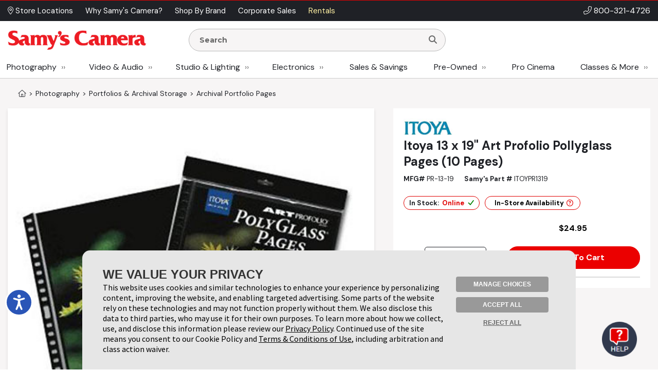

--- FILE ---
content_type: text/html;charset=UTF-8
request_url: https://www.samys.com/p/Archival-Portfolio-Pages/PR1319/Itoya-13-x-19-Art-Profolio-Pollyglass-Pages-10-Pages/16942.html
body_size: 315640
content:
<!DOCTYPE html>
















<html  xmlns="http://www.w3.org/1999/xhtml" xmlns:fb="http://ogp.me/ns/fb#" xmlns:og="http://ogp.me/ns#" itemscope="itemscope" itemtype="http://schema.org/Webpage" lang="en">
<head prefix="og: http://ogp.me/ns# fb: http://ogp.me/ns/fb# samys_app: http://ogp.me/ns/fb/samys_app#">
    <title>Itoya | 13 x 19</title>
    












<meta http-equiv="Content-Type" content="text/html; charset=utf-8">
<meta http-equiv="Content-Language" content="EN">
<meta name="verify-v1" content="d1qEFDzcL97X8V2o5fN6RcycBQBkasCIxeJc/yWpRu4=" />
<meta http-equiv="Pragma" content="no-cache">
<meta http-equiv="Expires" content="-1">
<meta name="robots" content="all">
<meta name="description" itemprop="description" content="Most orders over $49 ship free! Shop for 13 x 19' Art Profolio Pollyglass Pages (10 Pages) at SAMY'S CAMERA, the West Coast's leading camera store.">

<meta name="author" content="Samy's Camera">
<meta name="distribution" content="Global">
<meta name="revisit-after" content="1 days">
<meta name="copyright" content="(C) 1998-2026 Samys.com All Rights Reserved">
<meta itemprop="name" content="Samy's Camera" />
<meta itemprop="image" content="https://www.samys.com/images/general/facebook_share.jpg" />
<meta itemprop="copyrightHolder" content="Samys.com" />
<meta itemprop="copyrightYear" content="2026" />
<meta itemprop="isFamilyFriendly" content="true" />

    
<meta property="fb:app_id" content="471693462881401"/>
<meta property="og:type" content="samys_app:product"/>
<meta property="og:url" content="https://www.samys.com/p/Archival-Portfolio-Pages/PR-13-19/Itoya-13-x-19-Art-Profolio-Pollyglass-Pages-10-Pages/16942.html"/>
<meta property="og:title" content="Itoya | 13 x 19"/>
<meta property="og:description" content="Most orders over $49 ship free! Shop for 13 x 19' Art Profolio Pollyglass Pages (10 Pages) at SAMY'S CAMERA, the West Coast's leading camera store."/>
<meta property="og:image" content="https://www.samys.com/images/product/large/ITOYHPR118x400.jpg"/>
<meta property="og:site_name" content="Samy's Camera"/>



    <link rel="P3Pv1" href="/w3c/p3p.xml">
    
    
    <link rel="canonical" itemprop="url" href="https://www.samys.com/p/Archival-Portfolio-Pages/PR-13-19/Itoya-13-x-19-Art-Profolio-Pollyglass-Pages-10-Pages/16942.html" />
    
    <link rel="shortcut icon" href="/pg/jsp/favicon.ico" type="image/x-icon">
    <link rel="icon" href="/pg/jsp/favicon.ico" type="image/x-icon">
    <meta name="format-detection" content="telephone=no">
    <meta name="viewport" content="width=device-width, initial-scale=1.0" />
    <link rel="apple-touch-icon" href="/images/mobile/icons/apple_touch_button60x60.jpg" />
    <link rel="apple-touch-icon" sizes="76x76" href="/images/mobile/icons/apple_touch_button76x76.jpg" />
    <link rel="apple-touch-icon" sizes="120x120" href="/images/mobile/icons/apple_touch_button120x120.jpg" />
    <link rel="apple-touch-icon" sizes="152x152" href="/images/mobile/icons/apple_touch_button152x152.jpg" />
    <meta name="apple-mobile-web-app-capable" content="yes" />
    <meta name="apple-touch-fullscreen" content="yes" />
    <meta name="apple-mobile-web-app-title" content="Samy's Camera">

    
    

    
    
    
    





<script type="text/javascript" src="/global/jquery/jquery-3.7.1.min.js"></script>
<script type="text/javascript" src="/global/jquery/jquery-migrate-1.4.1.min.js"></script>
<script type="text/javascript" src="/pg/jsp/common/utils/js/jquery/bbq/jquery.ba-bbq.min.js"></script>

<script type="text/javascript" src="/global/nsfw/framework.jsp?oldPackage=false&isCheckoutPage=false"></script>
<script type="text/javascript" src="/global/misc_js/lazyload.js"></script>
<link href="/global/jquery/plugins/fancybox/jquery.fancybox.css" rel="stylesheet">

<script type="text/javascript">
var scriptLazyLoad = [];
var cssLazyLoad = [];

cssLazyLoad.splice(0, 0,'/global/lazy_load_css_bundle.jsp?forAdmin=false&updatedSwiper=false');
scriptLazyLoad.splice(0, 0, 
						'//js.braintreegateway.com/web/3.34.0/js/client.min.js',
						'//js.braintreegateway.com/web/3.34.0/js/data-collector.min.js',
						'//js.braintreegateway.com/web/3.34.0/js/hosted-fields.min.js',
						'//js.braintreegateway.com/web/3.34.0/js/apple-pay.min.js',
						'/global/lazy_load_script_bundle.jsp?forAdmin=false&updatedSwiper=false&localizedSwiper=true&btInit=false'
					);

function navToURL(urlForNav) {
	window.location = urlForNav;
}


jQuery(document).on('resourcesLoaded', function() {
	/* Extend the base field name validation in jquery.serialize-object.min.js to allow for hyphens in field names */
	jQuery.extend(FormSerializer.patterns, {
	  validate: /^[a-z][a-z0-9_-]*(?:\[(?:\d*|[a-z0-9_]+)\])*$/i,
	  key:      /[a-z0-9_-]+|(?=\[\])/gi,
	  named:    /^[a-z0-9_-]+$/i
	});
});
//Add cdnCache=true param to all JS for instart logic
for (var i = 0; i < scriptLazyLoad.length; i++) {
	var scriptPath = scriptLazyLoad[i];
	scriptLazyLoad[i] = scriptPath + (scriptPath.indexOf('?') != -1 ? '&' : '?') + 'cdnCache=true';
};
jQuery(document).on('windowLoaded', function() {
	var lazyScriptsLoaded = false;
	var lazyCSSLoaded = false;

	LazyLoad.css(cssLazyLoad, function () {
		lazyCSSLoaded = true;
		if (lazyScriptsLoaded && lazyCSSLoaded) {
			jQuery(document).trigger('resourcesLoaded');
		}
	},
	{
		prepend: true
	});
	LazyLoad.js(scriptLazyLoad, function () {
		lazyScriptsLoaded = true;
		if (lazyScriptsLoaded && lazyCSSLoaded) {
			jQuery(document).trigger('resourcesLoaded');
		}
	});

	// Loading Google Maps Separately
	var GM = document.createElement('script'); 
	GM.async = "true";
	GM.src = "//maps.googleapis.com/maps/api/js?v=3.exp&libraries=places&key=AIzaSyBmcHMOoGtCPGwYPmUYyG-zCU3Xb-2oni4";
	var script = document.getElementsByTagName('script')[0];
	script.parentNode.insertBefore(GM, script);
});
</script>
<script type="text/javascript">
var gRecaptchaOnloadCallback = function() {
  var recaptcha_containers = jQuery(document).find('[data-recaptcha-container="true"]');
  recaptcha_containers.each(function(){
    grecaptcha.render(this, {
          'sitekey' : '6Ldo1goTAAAAAKkHw2LlcTuOTYFxmUwrBXQGwLX0'
        });
  });
  jQuery('[name="g-recaptcha-response"]').attr('aria-hidden', true);
  jQuery('[name="g-recaptcha-response"]').attr('aria-label', 'Recaptcha Response');
};
jQuery(document).ready(function() {
  setTimeout(() => {
    var recaptcha_response_containers = jQuery(document).find('[name="g-recaptcha-response"]');
    recaptcha_response_containers.each(function(){
      jQuery(this).attr('aria-hidden', true);
      jQuery(this).attr('aria-label', 'Recaptcha Response');
    });
  }, "1000");
});
</script>




<script>
window.fbAsyncInit = function() {
    FB.init({
      appId  : '471693462881401',
      version: 'v2.9',
      status : true, // check login status
      cookie : true, // enable cookies to allow the server to access the session
      xfbml  : true
    });
    nox.social.facebook.setEventListeners();
    
};
nox.load.add(function() {
	// Load the SDK asynchronously
	(function(d, s, id){
	 var js, fjs = d.getElementsByTagName(s)[0];
	 if (d.getElementById(id)) {return;}
	 js = d.createElement(s); js.id = id;
	 js.src = "//connect.facebook.net/en_US/sdk.js";
	 fjs.parentNode.insertBefore(js, fjs);
	}(document, 'script', 'facebook-jssdk'));
});
</script>









<script type="text/javascript">
	jQuery(document).on('facebookLike', function(evnt) {
		
		if (nox.ui.modal.isOpen() && jQuery('#registrationThanksModalLikeButton').length > 0) {
			nox.social.facebook.render.rerenderLikeButtons(jQuery('#registrationThanksModalLikeButton'));
		}
	});
	jQuery(document).on('facebookCommentCreate', function(evnt) {
		var facebookResponse = evnt.response;
		var objType = '';
    	if (facebookResponse.href) {
    		if (facebookResponse.href.indexOf('/c/') != -1) {
            	objType = 'look';
            } else if (facebookResponse.href.indexOf('/p/') != -1) {
            	objType = 'product';
            } else if (facebookResponse.href.indexOf('/f/member-look-detail') != -1) {
            	objType = 'member_look';
            }
        }
        if (objType.length > 0) {
        	nox.social.facebook.customActions.send('comment', objType, facebookResponse.href);
        }
	});
	jQuery(document).on('twitterTweet', function() {
		
	});

</script>








<script type="text/javascript">
function initializeFBTimelineToggle() {
	jQuery(".toggle_fb_timeline_share").iButton({
		init: function($input) {
			$input.parents('div.toggle_fb_timeline_share_container').css('display', '');
		},
		change: function ($input){
			nox.member.setMemberAccountData({
				dataPointName: 'socialActivitySharing',
				newValue: $input.is(":checked")
			});
    	}
	});
}
nox.load.add(initializeFBTimelineToggle);
</script>

<script type="text/javascript">
jQuery(document).on("userBrowserDetected", function() {
	if (nox.member.info.browser == 'Explorer' && nox.member.info.browserVersion < 10) {
	    nox.ui.miniHelp('#siteWrapper', { name: 'browserVersion', moduleClass: 'textLarge', message: 'Our site is not 100% compatible with Internet Explorer ' + nox.member.info.browserVersion + '. We recommend you upgrade to <a href="http://windows.microsoft.com/en-us/internet-explorer/download-ie" target="_blank">Internet Explorer 11</a>, <a href="http://www.google.com/chrome/" target="_blank">Google Chrome</a>, or <a href="http://www.mozilla.org/en-US/firefox/new/" target="_blank">Firefox</a>.'});
	}
});
</script>




<script type="text/javascript">
jQuery(document).on('userAddedToEmailLists.incompleteAccountRegistration userAlreadyInEmailLists.incompleteAccountRegistration', function(evnt) {
	if (evnt.email && !nox.member.info.isMember && !evnt.preventIncompleteAccount) {
		var memberDataPassThrough = { email: evnt.email };
		if (nox.social.facebook.user.connected == true && nox.social.facebook.user.info && memberDataPassThrough.email == nox.social.facebook.user.info.email) {
			var facebookInfoForPassthrough = nox.utils.removeAllButSpecifiedKeysFromObject({
				object: nox.social.facebook.normalizeUserData().info,
				keysToKeep: ['email', 'firstName', 'lastName', 'birthMonth', 'birthDay', 'birthYear', 'gender', 'facebookID', 'greetingName']
			});
			memberDataPassThrough = jQuery.extend(true, {}, facebookInfoForPassthrough, memberDataPassThrough);
		}
		nox.member.registerIncompleteAccount({ memberData: memberDataPassThrough });
	} else {
		jQuery(document).trigger({
			type: 'userIncompleteAccountAlreadyRegistered'
		});
	}
});
</script>



<script type="text/javascript">
nox.load.add(function(){
	jQuery(document).on('click.gaTrackAd', '[data-ad-position]', function(event){
		event.preventDefault();
		var linkURL = jQuery(this).attr('href');
		var adSpotJSON = jQuery(this).data('adPosition');
		var adPositionName = adSpotJSON.hasOwnProperty('adPositionName') ? adSpotJSON["adPositionName"] : '';
		var adName = adSpotJSON.hasOwnProperty('adName') ? adSpotJSON["adName"] : '';
		nox.analytics.google.sendEvent({category: 'Ad Spot',action: 'Link Click',label: adPositionName + " - " + adName});
		if(jQuery(this).attr('target')=='_blank' || jQuery(this).attr('target')=='new') {
			window.open(linkURL);
		} else {
			window.location.href = linkURL;
		}
	});
});
</script>



<script type="text/javascript">
nox.load.add(function(){
	jQuery(document).on('click.gaTrackDataEvent', '[data-analytics-event]', function(event) {
		var $this = jQuery(this),
		$gaEventData = $this.data('analyticsEvent'),
		url = $this.attr('href');
		if($this.attr('href')) {
			event.preventDefault();
		}
		nox.analytics.google.sendEvent($gaEventData);
		if($this.attr('href')) {
			setTimeout(function() {
				if ($this.attr('target') && $this.attr('target') == '_blank') {
					window.open(url, '_blank');
				} else {
					window.location.href = url;
				}
			}, 100);
		}
	});
	jQuery(document).on('click.gaTrackDataEvent', '[data-analytics-ga4-event]', function(event) {
		var $this = jQuery(this),
		$ga4EventData = $this.data('analyticsGa4Event'),
		url = $this.attr('href');
		if($this.attr('href')) {
			event.preventDefault();
		}
		if($ga4EventData.action && $ga4EventData.object) {
			nox.analytics.ga4.event($ga4EventData.action, $ga4EventData.object);
		}
		if($this.attr('href') && !$this.data('analyticsEvent')) {
			setTimeout(function() {
				if ($this.attr('target') && $this.attr('target') == '_blank') {
					window.open(url, '_blank');
				} else {
					window.location.href = url;
				}
			}, 100);
		}
	});
});
</script>





<script type="text/javascript">
jQuery(document).on('click', '[data-product-hook="clickForPriceLink"], [data-product-hook="priceInCartLink"]' , function(event) {
	var $target = jQuery(event.target),
	$targetMapPriceParent = $target.parents('[data-product-hook="mapPriceContainer"]'),
	$targetProductDetailContainer = $targetMapPriceParent.parents('[data-product-detail]');

	if ($targetProductDetailContainer.length > 1) {
		$targetProductDetailContainer = $targetProductDetailContainer.first();
	}

	if ($target.is('[data-product-hook="clickForPriceLink"]')) {
		nox.ajax.load({
			target: $targetMapPriceParent,
			data: {
				linkClicked: true
			}
		});
	} else if ($target.is('[data-product-hook="priceInCartLink"]') && $targetProductDetailContainer.length > 0) {
		var $targetProductDetailContainerData = $targetProductDetailContainer.data('noxProductDetail');

		if ($targetProductDetailContainerData) {
			var fireFunction = function() {
				$targetProductDetailContainer.noxProductDetail('addCurrentProductToCart', {
					forMapPricingLink: true
				});
			};

			if ($target.is('[data-map-require-login="true"]')) {
				nox.member.secureGate({
					onAuthentication: fireFunction
				});
			} else {
				fireFunction();
			}
		}
	}
});

jQuery(document).on('userStateFetched', function() {
	if (nox.member.info.isMember) {
		jQuery('[data-product-hook="mapPriceLoginButton"]').hide().siblings('[data-product-hook="addToCartForm"]').show();
	}
});
</script>



<script type="text/javascript">
if((window.matchMedia('(orientation: landscape)').matches && window.matchMedia('(max-width: 850px)').matches) || window.matchMedia("(max-width: 767px)").matches) {
	jQuery(document).on('click', 'a[href*="/cart?action=editCart"]:not(.view-full-cart)', function(event) {
		event.preventDefault();
		if (nox.ui.modal.isOpen()) {
			nox.ui.modal.close(true);
		}
		jQuery('[data-viewpane-toggle="minicart"]').addClass('active');
		jQuery('[data-viewpane-name="minicart"]').addClass('active');
	});
}
</script>



<script type="text/javascript">

nox.load.add(function() {
	jQuery('a.samysLoadYoutubeVideo').each(function(index, elmnt) {
		var $fancyYTLink = jQuery(this);
		//console.log($fancyYTLink);
			$fancyYTLink.fancybox({
		    'padding' : 0,
		    'width' : 854,
		    'height': 480,
		    'type' : 'swf',
		    'href' : $fancyYTLink.attr('href').replace(new RegExp("watch\\?v=", "i"), 'v/') + '?autoplay=1',
		    'swf' : { 'wmode' : 'transparent', 'allowfullscreen' : 'true' }
		});
	});
	var $fancyLinks = jQuery("a.samysLoadImageGallery");
	$fancyLinks.each(function(index, elmnt) {
		var optionsObject = {
			helpers: {
				title: {
					type: 'inside'
				}
			}
		};

		var $fancyLink = jQuery(this);
		if ($fancyLink.is('.iframe')) {
			delete optionsObject.helpers.title.type;
		}
		$fancyLink.fancybox(optionsObject);
	});
});
</script>


<script type="text/javascript">
var $cartListSections,
	$cartLayover = null;

jQuery(document).on('DOMReady', function() {
	$cartListSections = jQuery('[data-cart-hook="miniCartContainer"] [data-cart-hook="productList"], [data-cart-hook="mobileMiniCartContainer"]');

	$cartLayover = new nox.ui.showLoadingLayover($cartListSections, {
		message: 'Loading Your Cart',
		minHeight: 140
	});

	$cartLayover.show();

	$cartListSections.on('ajaxLoadComplete', function() {
		$cartLayover.hide();
	});
});
jQuery(document).on('ajaxLoadComplete', '[data-cart-hook="miniCartContainer"], [data-cart-hook="mobileMiniCartContainer"]', function() {
	jQuery(document).on('addToCartInitiated', function(evnt) {
		$cartLayover = new nox.ui.showLoadingLayover($cartListSections, {
			message: 'Loading Your Cart',
			minHeight: 140
		});
		$cartLayover.show();
	});
	jQuery(document).on('addToCartFinished', function(evnt) {
		$cartLayover.hide();
	});

});
</script>
<script type="text/javascript" src="/global/jquery/plugins/creditcardvalidator/jquery.creditCardValidator.js?v=0427a"></script>
<script type="text/javascript">
nox.load.add(function() {
	nox.ui.tooltip.init(jQuery('[data-site-hook="quickShipTooltip"]:not([data-tooltip-initialized="true"])'), {
		maxWidth: 700,
		content: '<strong>FREE 1-3 Day Shipping on orders over $49*</strong><br><br><ul style="list-style: disc;margin-left: 12px;"><li>Orders placed before 1:00 pm PST, M-F, are processed the same day.</li><li>Orders placed after 1:00 pm PST ship the next business day.</li><li>Orders placed after 1:00 pm PST Friday ship the following Monday.</li><li>Processing does not guarantee same-day shipping - Orders may require verification.</li></ul><br>*Some exclusions apply - <a href="/g/FAQ/2431.html#freeshipping">learn more</a>',
		conentAsHTML: true,
		position: 'bottom'
	});
}, {
	fireOnContentChange: true
});
nox.load.add(function() {
	nox.ui.tooltip.init(jQuery('[data-site-hook="leasePaymentTooltip"]:not([data-tooltip-initialized="true"])'), {
		maxWidth: 700,
		content: '*Estimated payment is for a 36-month full-payout lease for eligible customers, subject to credit approval and final acceptance by SCL leasing company. Other leasing terms are available.<br><br>Minimum lease term is two years. Purchase amount must exceed $5,000. Other requirements apply. Click <a href="/leasing">here</a> for more information and to access our on-line lease application and calculator.',
		conentAsHTML: true,
		position: 'bottom'
	});
}, {
	fireOnContentChange: true
});
nox.load.add(function() {
	nox.ui.tooltip.init(jQuery('[data-site-hook="creditCardFinancingTooltip"]:not([data-tooltip-initialized="true"])'), {
		maxWidth: 700,
		content: '<p>6 Months* on purchases of $199.00 or more. 12 Months* on purchases of $299 or more with your Samy\'s Camera credit card.  Interest will be charged to your account from the purchase date if the promotional purchase is not paid in full within 6 or 12 Months or if you make a late payment. Minimum Monthly Payments Required.  Subject to credit approval. <a href="/financing">Click here</a> to Apply or for more information: <a href="/financing">www.samys.com/financing</a></p><p>*The Suggested Equal Monthly Payment shown may be greater than the required minimum monthly payment that will be on your billing statement when you use the 6 or 12 month promotional financing offer. This estimated payment : equals the promotional purchase amount divided by 6 or 12 (excluding taxes and shipping charges) rounded to the next highest whole dollar,*Would pay off the promotional purchase amount within 6 or 12 months, but only if there are no other balances on your account at any time during the 6 or 12 month promotional period and you make your payments on time. Your total payments will equal the amount of the promotional purchase amount. If the promotional purchase amount is not paid in full within 6 or 12 months, interest will be charged to your account from the purchase date and your total payments will be greater than the amount of the promotional purchase amount.</p>',
		conentAsHTML: true,
		position: 'bottom'
	});
}, {
	fireOnContentChange: true
});
nox.load.add(function() {
	nox.ui.tooltip.init(jQuery('[data-site-hook="taxInfoTooltip"]:not([data-tooltip-initialized="true"])'), {
		maxWidth: 450,
		theme: 'tooltip tooltip-tax-info',
		content: 'Samy\'s only collects tax on orders shipped to California, Nevada, and Maryland.<br><br>You may be responsible for tax on your purchases in your home state if other than CA, NV, or MD. Please consult with your tax advisor if you have questions regarding your liability.',
		conentAsHTML: true,
		position: 'bottom'
	});
}, {
	fireOnContentChange: true
});
nox.load.add(function() {
	nox.ui.tooltip.init(jQuery('[data-site-hook="productConditionTooltip"]:not([data-tooltip-initialized="true"])'), {
		maxWidth: 700,
		content: '<span class="bold">We determine Pre-owned Equipment Ratings with a rigorous multi-point inspection to help the next owner determine if this selection meets their equipment needs.</span><ul><li><span class="bold">LIKE NEW (10):</span> Includes original box, accessories and instructions. Equipment rates 95% to 100% of original new condition. Extremely low shutter count.</li><li><span class="bold">EXCELLENT (9):</span> Equipment rates 90% to 94% of original condition. Exceptional condition with slight wear. Very low shutter count.</li><li><span class="bold">VERY GOOD (8):</span> Equipment rates 80% to 89% of original condition. Shows moderate wear, possible small dings and blemishes. Low shutter count.</li><li><span class="bold">GOOD (7):</span> Equipment rates 70% to 79% of original condition. More than average wear, may have dents, dings and worn finishes. Moderate shutter count.</li><li><span class="bold">FAIR (6):</span> Equipment has heavy use and wear. High shutter count.</li><li><span class="bold">FOR PARTS ONLY (5):</span> Equipment may not be in working condition and is intended for parts only. Equipment is sold as-is without warranty and is not eligible for return.</li></ul>',
		conentAsHTML: true,
		position: 'bottom'
	});
}, {
	fireOnContentChange: true
});
function toggleWarrantyPane() {
	if(jQuery('.warranty-pane').hasClass('active')) {
		jQuery('.warranty-pane').removeClass('active');
		jQuery('.menu-overlay').remove();
	} else {
		jQuery('.warranty-pane').addClass('active');
		if(jQuery('.menu-overlay').length == 0) {
			var $menuOverlay = jQuery(document.createElement('div')).addClass('menu-overlay absolute');
			jQuery('body').append($menuOverlay);
		}
	}
}
function toggleSynchronyPane() {
	if(jQuery('.synchrony-pane').hasClass('active')) {
		jQuery('.synchrony-pane').off("transitionend");
		jQuery('#synchrony').hide();
		jQuery('.menu-overlay').remove();
		jQuery('.synchrony-pane').removeClass('active');
	} else {
		jQuery('.synchrony-pane').on("transitionend",function(){
			jQuery('#synchrony').show()
		});
		jQuery('.synchrony-pane').addClass('active');
		if(jQuery('.menu-overlay').length == 0) {
			var $menuOverlay = jQuery(document.createElement('div')).addClass('menu-overlay absolute');
			jQuery('body').append($menuOverlay);
		}
	}
}
jQuery(document).ready(function() {
	jQuery(".learn-more-btn.not-http").on("click", function(e) {
		e.preventDefault();
		var warrantyURL = jQuery(this).data("warranty-url");

		if (warrantyURL) {
			//console.log(warrantyURL);
			if (jQuery('.warranty-pane').hasClass('active')) {
				jQuery('.warranty-pane').off("transitionend");
				jQuery('.warranty-pane').hide();
				jQuery('.menu-overlay').remove();
				jQuery('.warranty-pane').removeClass('active');
			} else {
				var warrantyNewWindowLink = jQuery('#warranty-new-window');

                warrantyNewWindowLink.attr('href', warrantyURL);

				jQuery('#warranty-info').show();

				var params = {
					hideTemplate: true
				};

				jQuery.ajax({
					url: warrantyURL,
					method: 'GET',
					data: params,
					success: function(data) {
						jQuery("#warranty-info").html(data);
						jQuery(".warranty-pane").show();
					},
					error: function(xhr, status, error) {
						console.error("AJAX Error:", xhr, status, error);
						jQuery("#warranty-info").html("An error occurred while loading the warranty information.");
					}
				});

				jQuery('.warranty-pane').addClass('active');
				if (jQuery('.menu-overlay').length === 0) {
						//console.log("menu-overlay length 0");
						var $menuOverlay = jQuery(document.createElement('div')).addClass('menu-overlay absolute');
						jQuery('body').append($menuOverlay);
				}
			}
		}
	});
});

jQuery(document).ready(function() {
	jQuery(document).on('change', '[data-cart-item-hook-new="warranty"]', function() {
		var $warrantyItem = jQuery(this);
		var $warrantyItemsContainer = $warrantyItem.closest('[data-warranty-options]');
		var warrantyPID = $warrantyItem.val();
		var warrantyForProductPID = $warrantyItem.data('warranty-for-product-pid');
		var isProductPage = $warrantyItem.data('is-product-page');

		var pidString = jQuery('[data-product-hook="productID"]').val();
		var mpidString = jQuery(this).val();

		if($warrantyItem.is(':checked')) {
            // Uncheck all other checkboxes
			$warrantyItemsContainer.find('[data-cart-item-hook-new="warranty"]').not($warrantyItem).each(function() {
				this.checked = false;
			});

			// If the product page, update the Mpid, otherwise add warranty to cart and send to cart page
			if (isProductPage) {
				jQuery('input[name=Mpid]').val(warrantyPID);
				
				var $productDetailContainer = $warrantyItemsContainer.parents('[data-product-detail]');
				var productDetailJSON = $productDetailContainer.data('productDetail');
				productDetailJSON["warrantyProductID"] = warrantyPID;
				$productDetailContainer.data('productDetail', productDetailJSON);
			} else if(warrantyPID != 0 && warrantyForProductPID != 0) {
				nox.utils.sessionAttributes.setIntHash({
					attributeName: 'addedWarrantyProducts',
					hashKey: warrantyForProductPID,
					hashValue: warrantyPID,
					complete: function(jqXHR, textStatus) {
						nox.commerce.cart.addProductToCart({sendEvent: false, data: { pid: warrantyPID  }, complete: function(){
						location.href='/cart?action=editCart';
					}});
					}
				});
			} 
        } else if (isProductPage) { // If unchecked and is product page
			jQuery('input[name=Mpid]').val('');
			var $productDetailContainer = $warrantyItemsContainer.parents('[data-product-detail]');
			var productDetailJSON = $productDetailContainer.data('productDetail');
			delete productDetailJSON["warrantyProductID"];
			$productDetailContainer.data('productDetail', productDetailJSON);
        }
	});
});

</script>











<!-- Google Tag Manager -->
<script>(function(w,d,s,l,i){w[l]=w[l]||[];w[l].push({'gtm.start':new Date().getTime(),event:'gtm.js'});var f=d.getElementsByTagName(s)[0],j=d.createElement(s);j.async=true;j.src="https://sst.samys.com/3zondtldgqikg.js?"+i;f.parentNode.insertBefore(j,f);})(window,document,'script','dataLayer','j=aWQ9R1RNLVBTM0pWRDk%3D&sort=asc');</script>
<!-- End Google Tag Manager -->



<link rel="stylesheet" type="text/css" href="/global/css/font_declarations.css">
<link rel="preconnect" href="https://fonts.googleapis.com">
<link rel="preconnect" href="https://fonts.gstatic.com" crossorigin>
<link href="https://fonts.googleapis.com/css2?family=DM+Sans:ital,wght@0,400;0,500;0,700;1,400;1,500;1,700&display=swap" rel="stylesheet">
<link href='https://fonts.googleapis.com/css?family=Montserrat:400,700|Arapey:400italic' rel='stylesheet' type='text/css'>

<link href="/global/css/font_files/fontawesome/css/all.css" rel="stylesheet">
<link rel="stylesheet" type="text/css" href="/global/css/css.jsp">
<!--[if lt IE 10]>
	<link rel="stylesheet" type="text/css" href="/global/css/css_ie_old.jsp">
<![endif]-->
<link rel="stylesheet" type="text/css" href="/images/css/custom_stylesheet.css">



<!--[if IE]>
<style type="text/css">
  .clearfix {
    zoom: 1;     /* triggers hasLayout */
    }  /* Only IE can see inside the conditional comment
    and read this CSS rule. Don't ever use a normal HTML
    comment inside the CC or it will close prematurely. */
</style>
<![endif]-->

<script type="text/javascript" src="/cdn-non-cached-init-js?saveDestination=false&pfuri=/p/Archival-Portfolio-Pages/PR1319/Itoya-13-x-19-Art-Profolio-Pollyglass-Pages-10-Pages/16942.html&oruri=/pg/jsp/product/productclothing.jsp&preventStyleQuizProcessing=false&preventRegisterModalProcessing=false&emitPageView=true&pageType=general"></script>


<script src="https://buy.syf.com/digitalbuy/js/merchant_ff.js"></script>
    
    <script>
    function newsletterModal () {
        nox.load.add(function(){
            nox.ui.modal.open("/modules/modals/newsletter/subscribe.jsp", {
                'padding': 0,
                'width' : '550px',
                'wrapCSS' : 'newsletterModal'
            });
        })
    }

    function scrollToContent() {
    
        jQuery(window).scrollTop(jQuery('.wrap-site-content').offset().top - 35);
    
    }
    </script>
    
    
    <link rel="stylesheet" href="/global/jquery/plugins/swiper/7.4.1/swiper-bundle.min.css"/>
    <script src="/global/jquery/plugins/swiper/7.4.1/swiper-bundle.min.js"></script>
    
</head>
<body class="state-standard" style="">
<!-- Google Tag Manager (noscript) -->
<noscript><iframe src="https://sst.samys.com/ns.html?id=GTM-PS3JVD9" height="0" width="0" style="display:none;visibility:hidden"></iframe></noscript>
<!-- End Google Tag Manager (noscript) -->


    

<div id="fb-root"></div>

<div id="globalAlertBar" align="center" class="global-alert-bar" style="display:none;">&nbsp;</div>
<div class="wrap-allContent" id="siteWrapper">
	

	










	<div class="fixed-top-nav-container">
		<div class="fixed-top-nav wrap-site-top">
			<div class="utility-bar-container">
				<div class="content-container flex align-center space-between no-wrap">
					<div>
						








<nav>
	<ul class="menu  top-ancillary flex no-wrap">
	
			
				<li class="first ">
					
						<span><a  id="menu-1409-0" href="/stores" role="button"><i class="fal fa-map-marker-alt" aria-hidden="true"></i> Store Locations </a></span>
					
					
				</li>
			
		
			
				<li class=" ">
					
						<span><a  id="menu-1409-1" href="/g/why-choose-samys/4806.html" role="button">Why Samy's Camera? </a></span>
					
					
				</li>
			
		
			
				<li class=" ">
					
						<span><a  id="menu-1409-2" href="/pg/jsp/general/allbrands.jsp" role="button">Shop By Brand </a></span>
					
					
				</li>
			
		
			
				<li class=" ">
					
						<span><a  id="menu-1409-3" href="/g/Government-Corporate-Sales/2428.html" role="button">Corporate Sales </a></span>
					
					
				</li>
			
		
			
				<li class=" last">
					
						<span><a  id="menu-1409-4" href="/rent" role="button">Rentals </a></span>
					
					
				</li>
			
		
	</ul>
</nav>

<script type="text/javascript">
nox.load.add(function() {
	nox.ui.dropdownMenu('.menu');	
});
</script>
					</div>
					<div class="bold text-right phone-num" style="font-size: 16px;"><i class="fal fa-phone-alt" aria-hidden="true"></i> <a href="tel:18003214726">800-321-4726</a></div>
				</div>
			</div>
			<div class="non-mobile">
				<div class="logo-row">
					<div class="content-container flex align-center space-between no-wrap">
						<div class="flex align-center no-wrap" style="width:80%;">
							<div class="logo-container">
								<a href="/">
									<img src="/images/headers/header_logo.png" alt="Samy's Camera" style="display:block;" />
								</a>
							</div>
								<div style="margin:0px 15px; width: 50%;">
									<div>
										





<script type="text/javascript">
nox.load.add(function(){
	jQuery('.searchForm').on('submit', function(evnt) {
   evnt.preventDefault();
   var searchst = this.searchstring.value.toLowerCase();
   
   if(searchst.length >0){
   	nox.analytics.google.pageView({page: '/search_results?searchstring=' +  encodeURIComponent(searchst)});
   	window.location = '/s/' + searchst + '';
   }
   

});
jQuery(".resultsContainer").niceScroll({cursoropacitymin:1, cursorcolor:"#FF3737", background:"#ffffff", cursorborderradius:"0px",cursorborder:"none", cursorwidth: '8px'});
});
</script>
<div class="mini-search " >
	<form name="searchform" action="/search" method="get" class="searchForm" onsubmit="return false">
    		<div class="search-input-container">
				<input class="search-input " name="searchstring" aria-label="Enter Search Terms" value="" placeholder="Search" style="font-family: 'Montserrat', Arial, sans-serif !important; font-weight: 900;" autocomplete="off" type="text">
				<button type="submit" aria-label="Search"><i class="fa fa-search"></i></button>
			</div>
        
        	<div class="resultsContainer " data-autocomplete-hook="resultsContainer"></div>
        
        <div data-searchspring-autocomplete>
            <div class="flex">
                <div data-autocomplete-hook="searchSuggestions" class="searchSuggestions">
                    <div class="header">Suggestions for "<span data-autocomplete-hook="searchTerm"></span>"</div>
                    <div data-autocomplete-hook="suggestionList"></div>
                </div>
                <div data-autocomplete-hook="productSuggestions" class="productSuggestions">
                    <div class="header">Top Products</div>
                    <div class="flex center" data-autocomplete-hook="productList"></div>
                </div>
            </div>
        </div>
        
    </form>
</div>




<script type="text/javascript">
	// var $searchInput = jQuery('form[name="searchform"] .search-input[name="searchstring"]'),
	var $searchInput = null,
	$searchForm = null,
	$autoCompleteContainer = null,
	$searchSuggestionsContainer = null,
	$productSuggestionsContainer = null,
	suggestedTermIndex = -1,
	suggestedProdIndex = -1;
	var eventAdded = false,
	fired = false;
	jQuery('form[name="searchform"] .search-input[name="searchstring"]').focus(function() {
	var $searchInput = jQuery(this),
	$searchForm = $searchInput.parents('form'),
	
	// OLD
	//$autoCompleteContainer = jQuery('#searchspring-autocomplete'),
	//$searchSuggestionsContainer = jQuery('#searchspring-autocomplete [data-autocomplete-hook="suggestionList"]'),
	//$productSuggestionsContainer = jQuery('#searchspring-autocomplete [data-autocomplete-hook="productList"]'),
	
	// NEW
	$autoCompleteContainer = $searchForm.find('[data-searchspring-autocomplete]'),
	$searchSuggestionsContainer = $autoCompleteContainer.find('[data-autocomplete-hook="suggestionList"]'),
	$productSuggestionsContainer = $autoCompleteContainer.find('[data-autocomplete-hook="productList"]');
	// suggestedTermIndex = -1,
	// suggestedProdIndex = -1;

	window.appendSuggestion = function(text, num) {
		var displayText = text;
		if ($searchInput.val().length > 0) {
			displayText = displayText.replace($searchInput.val(), '<span class="bold">' + $searchInput.val() + '</span>');
		}
		$searchSuggestionsContainer.append('<a id="suggestedTerm' + num + '" onfocus="updateProductSuggestions(\'' + text + '\')" onmouseover="updateProductSuggestions(\'' + text + '\')" href="/s/' + text + '' + '">' + displayText + '</a>');
	}

	
	window.updateProductSuggestions = function(text) {
		var resultsPerPage = 6;
		if((window.matchMedia('(orientation: landscape)').matches && window.matchMedia('(max-width: 850px)').matches) || window.matchMedia("(max-width: 767px)").matches) {
			resultsPerPage = 4;
		}
		jQuery.getJSON('https://mpzm18.a.searchspring.io/api/search/autocomplete.json?resultsFormat=native&siteId=mpzm18', {
				resultsPerPage: resultsPerPage,
				page: 0,
				q: text,
				'bgfilter.availableforrent': 0
			}).done(function(data) {
				jQuery('[data-autocomplete-hook="searchTerm"]').html(text);
				$productSuggestionsContainer.html('');
				//jQuery('#searchspring-autocomplete [data-autocomplete-hook="productSuggestions"] a.header').remove();
				$autoCompleteContainer.find('[data-autocomplete-hook="productSuggestions"] a.header').remove();
				for(var i = 0; i < data.results.length; i++) {
					var containerClasses = 'suggested-product-container';
					
					var prodImageURL = data.results[i].imageUrl; 
					
					$productSuggestionsContainer.append('<a onmousedown="return intellisuggestTrackClick(this, \'' + data.results[i].intellisuggestData + '\', \'' + data.results[i].intellisuggestSignature + '\')" id="suggestedProd' + i + '" href="' + data.results[i].url + '' + '" class="suggested-product-container"><img src="' + prodImageURL + '" alt="' + data.results[i].name + '"/><div>' + data.results[i].name + '</div></a>');
				}
				if(data.pagination.totalResults > (resultsPerPage - 1)) {
					//jQuery('#searchspring-autocomplete [data-autocomplete-hook="productSuggestions"]').append('<a id="viewMoreAutoComplete" class="header" href="/s/' + text + '">View all possible matches (' + data.pagination.totalResults + ')</a>');
					$autoCompleteContainer.find('[data-autocomplete-hook="productSuggestions"]').append('<a id="viewMoreAutoComplete" class="header" href="/s/' + text + '' + '">View all possible matches (' + data.pagination.totalResults + ')</a>');
				}
			});
	}

	$searchInput.on('keyup focus', function(evnt) {
		suggestedTermIndex = -1;
		suggestedProdIndex = -1;
		if(evnt.keyCode != 37 && evnt.keyCode != 38 && evnt.keyCode != 39) {
			let inputValue = $searchInput.val();
			if (inputValue.length > 0) {
				var searchValue = inputValue.replace(/\+/g,' ');
				updateProductSuggestions(searchValue);
				jQuery.getJSON('https://mpzm18.a.searchspring.io/api/suggest/query?siteId=mpzm18', {
					query: searchValue,
					'bgfilter.availableforrent': 0
				}).done(function(data) {
					$searchSuggestionsContainer.html('');
					$productSuggestionsContainer.html('');
					//var $menuOverlay = jQuery(document.createElement('div')).addClass('menu-overlay');
					var suggestedText = '';
					if(data.suggested != null) {
						suggestedText = data.suggested.text;
					}
					if(suggestedText.length > 0) {
						/*if(jQuery('.menu-overlay').length === 0) {
                    		jQuery('#wrap-site-content-and-bottom').append($menuOverlay);
						}*/
						appendSuggestion(suggestedText, 0);
						if(data.alternatives != null) {
							for(var i = 0; i < data.alternatives.length; i++) {
								appendSuggestion(data.alternatives[i].text, i+1);
							}
						}
						
						// if(!eventAdded) {
							document.addEventListener('click', autoCompleteClickOut);
							document.addEventListener('keydown', autoCompleteLinkFocus);
							document.addEventListener('keyup', stopEventPropagation);

							// eventAdded = true;
						// }
						$autoCompleteContainer.addClass('active');
					} else {
						// eventAdded = false;
						removeAutoCompleteClickListener();
						//jQuery('.menu-overlay').remove();
						$autoCompleteContainer.removeClass('active');
					}
				});
			} else {
				// removeAutoCompleteClickListener();
				document.removeEventListener('click', autoCompleteClickOut);
        		document.removeEventListener('keydown', autoCompleteLinkFocus);
				document.removeEventListener('keyup', stopEventPropagation);
				$autoCompleteContainer.removeClass('active');
				//jQuery('.menu-overlay').remove();

			}
		}
	});

	window.autoCompleteLinkFocus = function (evnt) {
    	var keyCode = evnt.keyCode,
    	$suggestedLinks = $searchSuggestionsContainer.find('a'),
    	$suggestedProdLinks = $productSuggestionsContainer.find('a'),
    	mobileView = false;
		if((window.matchMedia('(orientation: landscape)').matches && window.matchMedia('(max-width: 850px)').matches) || window.matchMedia("(max-width: 767px)").matches) {
			mobileView = true;
		}
    	if($autoCompleteContainer.is(':visible') && !fired) {
			fired = true;
    		if(keyCode == 37 || keyCode == 38 || keyCode == 39 || keyCode == 40) {
    			evnt.preventDefault();
    		}
    		if($searchInput.is(':focus')) {
    			if(keyCode == 40) {
    				suggestedTermIndex = 0;
    				// suggestedProdIndex = 0;
					$searchSuggestionsContainer.find('#suggestedTerm0').focus();
    				// jQuery('#suggestedTerm0').focus();
    			}
    		} else if($searchSuggestionsContainer[0].contains(document.activeElement)) {
	    		if(keyCode == 38) {
	    			--suggestedTermIndex;
	    			if(suggestedTermIndex > -1) {
		    			var linkID = '#suggestedTerm' + suggestedTermIndex;
						$searchSuggestionsContainer.find(linkID).focus();
		    			// jQuery(linkID).focus();
	    			} else {
	    				suggestedTermIndex = -1;
						suggestedProdIndex = -1;
	    				$searchInput.focus();
	    			}
	    		}
	    		if(keyCode == 39) {
	    			suggestedProdIndex = 0;
					$productSuggestionsContainer.find('#suggestedProd0').focus();
	    			// jQuery('#suggestedProd0').focus();
	    		}
	    		if(keyCode == 40) {
	    			if(suggestedTermIndex < ($suggestedLinks.length - 1)) {
	    				++suggestedTermIndex;
	    				var linkID = '#suggestedTerm' + suggestedTermIndex;
						$searchSuggestionsContainer.find(linkID).focus();

		    			// jQuery(linkID).focus();
	    			} else if(mobileView) {
	    				suggestedProdIndex = 0;
						$productSuggestionsContainer.find('#suggestedProd0').focus();
	    				// jQuery('#suggestedProd0').focus();		    			
		    		}
	    		}
	    	} else if($productSuggestionsContainer[0].contains(document.activeElement)) {
	    		if(keyCode == 37) {
	    			var linkID = '';
	    			if(suggestedProdIndex == 0) {
	    				suggestedProdIndex = -1;
	    				linkID = '#suggestedTerm' + suggestedTermIndex;
						$searchSuggestionsContainer.find(linkID).focus();
	    			} else {
	    				--suggestedProdIndex;
	    				linkID = '#suggestedProd' + suggestedProdIndex;
						$productSuggestionsContainer.find(linkID).focus();
	    			}
	    			// jQuery(linkID).focus();
	    		}
	    		if(keyCode == 38) {
	    			if(mobileView) {
	    				var linkID = '';
	    				if(suggestedProdIndex > 1) {
	    					suggestedProdIndex = suggestedProdIndex - 2;
			    			linkID = '#suggestedProd' + suggestedProdIndex;
						$productSuggestionsContainer.find(linkID).focus();

		    			} else {
		    				linkID = '#suggestedTerm' + suggestedTermIndex;
							$searchSuggestionsContainer.find(linkID).focus();
		    			}
						// jQuery(linkID).focus();
	    			} else {
		    			if(suggestedProdIndex > 2) {
	    					suggestedProdIndex = suggestedProdIndex - 3;
			    			var linkID = '#suggestedProd' + suggestedProdIndex;
							$productSuggestionsContainer.find(linkID).focus();
			    			// jQuery(linkID).focus();
		    			} else {
		    				suggestedProdIndex = -1;
		    				suggestedTermIndex = -1;
		    				$searchInput.focus();
		    			}
		    		}
	    		}
	    		if(keyCode == 39) {
	    			var $suggestedProds = $productSuggestionsContainer.find('a'),
	    			linkID = '';
	    			if(suggestedProdIndex < ($suggestedProds.length - 1)) {
	    				++suggestedProdIndex;
	    				linkID = '#suggestedProd' + suggestedProdIndex;
						$productSuggestionsContainer.find(linkID).focus();

	    			} else {
	    				linkID = '#viewMoreAutoComplete';
						$autoCompleteContainer.find(linkID).focus();

	    			}
	    			// jQuery(linkID).focus();
	    		}
	    		if(keyCode == 40) {
	    			if(mobileView) {
	    				if(suggestedProdIndex < 2) {
		    				suggestedProdIndex = suggestedProdIndex + 2;
			    			var linkID = '#suggestedProd' + suggestedProdIndex;
							$productSuggestionsContainer.find(linkID).focus();

		    			} else {
		    				linkID = '#viewMoreAutoComplete';
							$autoCompleteContainer.find(linkID).focus();
		    			}
	    			} else {
		    			if(suggestedProdIndex < 3) {
		    				suggestedProdIndex = suggestedProdIndex + 3;
			    			var linkID = '#suggestedProd' + suggestedProdIndex;
							$productSuggestionsContainer.find(linkID).focus();

		    			} else {
		    				linkID = '#viewMoreAutoComplete';
							$autoCompleteContainer.find(linkID).focus();
		    			}
		    		}
	    			// jQuery(linkID).focus();
	    		}
	    	} else if(jQuery('#viewMoreAutoComplete').is(':focus')) {
    			if(keyCode == 37) {
    				suggestedProdIndex = $suggestedProdLinks.length - 1;
	    			var linkID = '#suggestedProd' + suggestedProdIndex;
					$productSuggestionsContainer.find(linkID).focus();
	    			// jQuery(linkID).focus();
	    		}
	    		if(keyCode == 38) {
	    			var linkID = '#suggestedProd' + suggestedProdIndex;
					$productSuggestionsContainer.find(linkID).focus();
	    			// jQuery(linkID).focus();
	    		}
    		}
    	}
    }
	
	window.autoCompleteClickOut = function (evnt) {
        var $target = jQuery(event.target);
        if(($target.closest($searchForm) == null || !$target.closest($searchForm).length) && $autoCompleteContainer.is(':visible')) {
        	evnt.preventDefault();
            $autoCompleteContainer.removeClass('active');
            removeAutoCompleteClickListener();
        }
    }
    
    window.removeAutoCompleteClickListener = function () {
        document.removeEventListener('click', autoCompleteClickOut);
        document.removeEventListener('keydown', autoCompleteLinkFocus);
		//jQuery('.menu-overlay').remove();
    }

	window.stopEventPropagation = function() {
		fired = false;
	}
	});
</script>


									</div>
								</div>
						</div>
						<div class="flex no-wrap align-center">
							<div class="menu header-ancillary flex no-wrap end">
								<div style="padding-right:15px;" data-reload-on-event="userLoggedIn userLoggedOut userIncompleteAccountFinished windowLoaded" data-ajax='{"url": "/modules/menus/top_ancillary_menu.jsp", "data": { "menuCategoryID": "1410", "subMenuBullets": false, "topWedge": true } }'>
								</div>
								
								<div data-reload-on-event="DOMReady" data-ajax='{"url": "/cart?action=editcart&include=true&destinationpage=/modules/cart/mini_cart.jsp&jc_getBestDomestic=false"}' data-cart-hook="miniCartContainer">
								</div>
								
							</div>
						</div>
					</div>
				</div>
				<div class="top-main-menu content-container flex no-wrap space-between align-center">
					









<div class="flex-menu" data-menu='{}' data-menu-options='{"delayBeforeShowPoll": 150}' data-menu-active=''>

  <div class="menu-item" data-menu-hook="menuItem"  >
    <a  title="Photography" href="/c/Photography/1/113.html"  data-toggle="dropdown">Photography</a>
    
    <div class="sub-menu" data-menu-hook="subMenu">
      <div class="flex no-wrap space-between">
        <div class="column-container flex no-wrap">
          <div class="menu-column">
        
            <div class="menu-item" data-menu-hook="menuItem">
              <a  title="Cameras" href="/c/Cameras/1/101.html" ><i class='fa fa-camera' aria-hidden='true'></i>Cameras</a>
            </div>
            
            <div class="sub-menu-active">
            
              <div class="sub-menu-item">
                <a  title="DSLR" href="/c/Digital-SLRs/2/102.html" >DSLR</a>
              </div>
              
              <div class="sub-menu-item">
                <a  title="Mirrorless" href="/c/Digital-Mirrorless-Cameras/2/633.html" >Mirrorless</a>
              </div>
              
              <div class="sub-menu-item">
                <a  title="Point & Shoot" href="/c/Digital-Point--Shoots/2/103.html" >Point & Shoot</a>
              </div>
              
              <div class="sub-menu-item">
                <a  title="Medium Format" href="/c/Digital-Medium-Format/2/130.html" >Medium Format</a>
              </div>
              
              <div class="sub-menu-item">
                <a  title="Film Cameras" href="/c/Film-Cameras/2/105.html" >Film Cameras</a>
              </div>
              
              <div class="sub-menu-item">
                <a  title="All Cameras" href="/c/Cameras/1/101.html" >All Cameras</a>
              </div>
              
              <div class="sub-menu-item">
                <a aria-hidden='true' tabindex='-1' title="" href="" ></a>
              </div>
              
              <div class="sub-menu-item">
                <a aria-hidden='true' tabindex='-1' title="" href="" ></a>
              </div>
              
              <div class="sub-menu-item">
                <a aria-hidden='true' tabindex='-1' title="" href="" ></a>
              </div>
              
              <div class="sub-menu-item">
                <a aria-hidden='true' tabindex='-1' title="<b>SHOP BY BRAND</b>" href="" ><b>SHOP BY BRAND</b></a>
              </div>
              
              <div class="sub-menu-item">
                <a  title="Canon Cameras" href="/c/Canon-Cameras/2/810.html" >Canon Cameras</a>
              </div>
              
              <div class="sub-menu-item">
                <a  title="Nikon Cameras" href="/s/nikon%20cameras" >Nikon Cameras</a>
              </div>
              
              <div class="sub-menu-item">
                <a  title="Fujifilm Cameras" href="/s/fujifilm%20cameras" >Fujifilm Cameras</a>
              </div>
              
              <div class="sub-menu-item">
                <a  title="Leica Cameras" href="/s/leica%20cameras" >Leica Cameras</a>
              </div>
              
              <div class="sub-menu-item">
                <a  title="Sony Cameras" href="/s/sony%20cameras" >Sony Cameras</a>
              </div>
              
              <div class="sub-menu-item">
                <a  title="Panasonic Cameras" href="/s/panasonic%20cameras" >Panasonic Cameras</a>
              </div>
              
              <div class="sub-menu-item">
                <a  title="Sigma Cameras" href="/s/sigma%20cameras" >Sigma Cameras</a>
              </div>
              
            </div>
            
            
        
            <div class="menu-item" data-menu-hook="menuItem">
              <a  title="Lenses & Accessories" href="/c/Lenses--Accessories/1/116.html" ><i class='fa fa-aperture' aria-hidden='true'></i>Lenses & Accessories</a>
            </div>
            
            <div class="sub-menu-active">
            
              <div class="sub-menu-item">
                <a  title="Wide Angle" href="/c/Wide-Angle-Lenses/3/124.html" >Wide Angle</a>
              </div>
              
              <div class="sub-menu-item">
                <a  title="Fisheye Lenses" href="/c/Fisheye-Lenses/3/424.html" >Fisheye Lenses</a>
              </div>
              
              <div class="sub-menu-item">
                <a  title="Normal Lenses" href="/c/Normal-Lenses/3/125.html" >Normal Lenses</a>
              </div>
              
              <div class="sub-menu-item">
                <a  title="Macro Lenses" href="/c/Macro-Lenses/3/128.html" >Macro Lenses</a>
              </div>
              
              <div class="sub-menu-item">
                <a  title="Telephoto Lenses" href="/c/Telephoto-Lenses/3/127.html" >Telephoto Lenses</a>
              </div>
              
              <div class="sub-menu-item">
                <a  title="Zoom Lenses" href="/c/Zoom-Lenses/3/126.html" >Zoom Lenses</a>
              </div>
              
              <div class="sub-menu-item">
                <a  title="Tilt-shift Lenses" href="/c/Tilt-shift-Lenses/3/129.html" >Tilt-shift Lenses</a>
              </div>
              
              <div class="sub-menu-item">
                <a  title="Large Format Lenses" href="/c/Large-Format-Lenses/2/119.html" >Large Format Lenses</a>
              </div>
              
              <div class="sub-menu-item">
                <a  title="Auxiliary Lenses" href="/c/Auxiliary-Lenses--Accessories/2/118.html" >Auxiliary Lenses</a>
              </div>
              
              <div class="sub-menu-item">
                <a  title="Lens Filters" href="/c/Filters/2/122.html" >Lens Filters</a>
              </div>
              
              <div class="sub-menu-item">
                <a  title="Lens Accessories" href="/c/Lens-Accessories/2/120.html" >Lens Accessories</a>
              </div>
              
              <div class="sub-menu-item">
                <a  title="All Lenses & Accessories" href="/c/Lenses--Accessories/1/116.html" >All Lenses & Accessories</a>
              </div>
              
            </div>
            
            
        
            <div class="menu-item" data-menu-hook="menuItem">
              <a  title="Camera Accessories" href="/c/Camera-Accessories/1/106.html" ><i class='fas fa-bolt' aria-hidden='true'></i>Camera Accessories</a>
            </div>
            
            <div class="sub-menu-active">
            
              <div class="sub-menu-item">
                <a  title="Flashes & Accessories" href="/c/Flashes--Accessories/2/138.html" >Flashes & Accessories</a>
              </div>
              
              <div class="sub-menu-item">
                <a  title="Batteries & Adapters" href="/c/Batteries--Power-Adapters/2/140.html" >Batteries & Adapters</a>
              </div>
              
              <div class="sub-menu-item">
                <a  title="Cable Releases & Remotes" href="/c/Cable-Releases--Remotes/2/141.html" >Cable Releases & Remotes</a>
              </div>
              
              <div class="sub-menu-item">
                <a  title="White Balance & Color Calibration" href="/c/Camera-White-Balance--Color-Calibration/2/116.html" >White Balance & Color Calibration</a>
              </div>
              
              <div class="sub-menu-item">
                <a  title="LCD Accessories & Camera Straps" href="/c/LCD-Accessories--Camera-Straps/2/144.html" >LCD Accessories & Camera Straps</a>
              </div>
              
              <div class="sub-menu-item">
                <a  title="Diopters, Eyepieces, Eyecups & Focus Screens" href="/c/Diopters,-Eyepieces,-Eyecups--Focus-Screens/2/145.html" >Diopters, Eyepieces, Eyecups & Focus Screens</a>
              </div>
              
              <div class="sub-menu-item">
                <a  title="Cleaning Supplies" href="/c/Cleaning-Supplies/2/150.html" >Cleaning Supplies</a>
              </div>
              
              <div class="sub-menu-item">
                <a  title="Film Camera Accessories" href="/c/Film-Camera-Accessories/2/718.html" >Film Camera Accessories</a>
              </div>
              
            </div>
            
            
        
            <div class="menu-item" data-menu-hook="menuItem">
              <a  title="Tripods & Heads" href="/c/Tripods--Heads/2/139.html" ><i class='fa fa-telescope' aria-hidden='true'></i>Tripods & Heads</a>
            </div>
            
            <div class="sub-menu-active">
            
              <div class="sub-menu-item">
                <a  title="Tripod Kits" href="/c/Tripod-Kits/3/165.html" >Tripod Kits</a>
              </div>
              
              <div class="sub-menu-item">
                <a  title="Tripod Legs" href="/c/Tripod-Legs/3/164.html" >Tripod Legs</a>
              </div>
              
              <div class="sub-menu-item">
                <a  title="Tripod Heads" href="/c/Tripod-Heads/3/166.html" >Tripod Heads</a>
              </div>
              
              <div class="sub-menu-item">
                <a  title="Monopods" href="/c/Monopods/3/167.html" >Monopods</a>
              </div>
              
              <div class="sub-menu-item">
                <a  title="Tripod Bags" href="/c/Tripod-Bags/3/312.html" >Tripod Bags</a>
              </div>
              
              <div class="sub-menu-item">
                <a  title="Tripod Accessories" href="/c/Tripod-Accessories/3/169.html" >Tripod Accessories</a>
              </div>
              
            </div>
            
            
        
            <div class="menu-item" data-menu-hook="menuItem">
              <a  title="Bags, Cases & Straps" href="/c/Bags,-Cases--Straps/1/136.html" ><i class='fa fa-briefcase' aria-hidden='true'></i>Bags, Cases & Straps</a>
            </div>
            
            <div class="sub-menu-active">
            
              <div class="sub-menu-item">
                <a  title="Camera Bags" href="/c/Camera-Bags--Pouches/2/287.html" >Camera Bags</a>
              </div>
              
              <div class="sub-menu-item">
                <a  title="Camera Straps" href="/c/Camera-Straps/2/776.html" >Camera Straps</a>
              </div>
              
              <div class="sub-menu-item">
                <a  title="Lens Cases" href="/c/Lens-Cases--Pouches/2/121.html" >Lens Cases</a>
              </div>
              
              <div class="sub-menu-item">
                <a  title="Specialty Bags & Cases" href="/c/Specialty-Bags--Cases/2/289.html" >Specialty Bags & Cases</a>
              </div>
              
              <div class="sub-menu-item">
                <a  title="Hard Cases & Large Bags" href="/c/Hard-Cases--Large-Bags/2/290.html" >Hard Cases & Large Bags</a>
              </div>
              
              <div class="sub-menu-item">
                <a  title="Weather Protection" href="/c/Weather-Protection--Camera-Skins/2/291.html" >Weather Protection</a>
              </div>
              
              <div class="sub-menu-item">
                <a  title="Photo Apparel & Gear" href="/c/Photo-Apparel--Gear/2/292.html" >Photo Apparel & Gear</a>
              </div>
              
              <div class="sub-menu-item">
                <a  title="Camera Strap Accessories" href="/c/Camera-Straps-Accessories/2/775.html" >Camera Strap Accessories</a>
              </div>
              
              <div class="sub-menu-item">
                <a  title="Accessories For Camera Bags" href="/c/Accessories-for-Camera-Bags,-Pouches--Cases/2/288.html" >Accessories For Camera Bags</a>
              </div>
              
            </div>
            
            
        
            <div class="menu-item" data-menu-hook="menuItem">
              <a  title="Memory & Storage" href="/c/Memory--Storage/1/207.html" ><i class='fa fa-usb-drive' aria-hidden='true'></i>Memory & Storage</a>
            </div>
            
            <div class="sub-menu-active">
            
              <div class="sub-menu-item">
                <a  title="Memory Cards" href="/c/Memory-Cards/2/208.html" >Memory Cards</a>
              </div>
              
              <div class="sub-menu-item">
                <a  title="Card Readers & Adapters" href="/c/Card-Readers--Adapters/2/209.html" >Card Readers & Adapters</a>
              </div>
              
              <div class="sub-menu-item">
                <a  title="Storage Drives" href="/c/Storage-Drives/2/212.html" >Storage Drives</a>
              </div>
              
              <div class="sub-menu-item">
                <a  title="Pocket USB Drives" href="/c/Pocket-USB-Drives/2/210.html" >Pocket USB Drives</a>
              </div>
              
              <div class="sub-menu-item">
                <a  title="Multimedia Storage Devices" href="/c/Multimedia-Storage-Devices/2/213.html" >Multimedia Storage Devices</a>
              </div>
              
            </div>
            
            
        
            <div class="menu-item" data-menu-hook="menuItem">
              <a  title="Drones" href="/c/Drones--Accessories/2/759.html" ><i class='fa fa-drone-front' aria-hidden='true'></i>Drones</a>
            </div>
            
            <div class="sub-menu-active">
            
              <div class="sub-menu-item">
                <a  title="Drone Cameras" href="/c/Drones/3/374.html" >Drone Cameras</a>
              </div>
              
              <div class="sub-menu-item">
                <a  title="Drone Acccessories" href="/c/Drone-Accessories/3/380.html" >Drone Acccessories</a>
              </div>
              
            </div>
            
            
        
            <div class="menu-item" data-menu-hook="menuItem">
              <a  title="Film & Darkroom" href="/c/Film--Darkroom/1/482.html" ><i class='fa fa-film-canister' aria-hidden='true'></i>Film & Darkroom</a>
            </div>
            
            <div class="sub-menu-active">
            
              <div class="sub-menu-item">
                <a  title="Film" href="/c/Film/2/543.html" >Film</a>
              </div>
              
              <div class="sub-menu-item">
                <a  title="Enlarging Paper" href="/c/Enlarging-Paper/2/483.html" >Enlarging Paper</a>
              </div>
              
              <div class="sub-menu-item">
                <a  title="Darkroom Enlargers, Parts & Accessories" href="/c/Darkroom-Enlargers,-Parts--Accessories/2/484.html" >Darkroom Enlargers, Parts & Accessories</a>
              </div>
              
              <div class="sub-menu-item">
                <a  title="Darkroom Tanks & Reels" href="/c/Darkroom-Tanks--Reels/2/487.html" >Darkroom Tanks & Reels</a>
              </div>
              
              <div class="sub-menu-item">
                <a  title="Retouching & Hand-coloring" href="/c/Retouching--Hand-coloring/2/489.html" >Retouching & Hand-coloring</a>
              </div>
              
              <div class="sub-menu-item">
                <a  title="Loupes & Lightboxes" href="/c/Loupes--Lightboxes/2/490.html" >Loupes & Lightboxes</a>
              </div>
              
              <div class="sub-menu-item">
                <a  title="Photo Paper Trimmers" href="/c/Photo-Paper-Trimmers--Accessories/2/328.html" >Photo Paper Trimmers</a>
              </div>
              
              <div class="sub-menu-item">
                <a  title="Misc. Darkroom Supplies" href="/c/Misc.-Darkroom-Supplies/2/488.html" >Misc. Darkroom Supplies</a>
              </div>
              
            </div>
            
            
        
            <div class="menu-item" data-menu-hook="menuItem">
              <a  title="Other Categories" href="javascript://Do Nothing" ><i class='fa fa-list' aria-hidden='true'></i>Other Categories</a>
            </div>
            
            <div class="sub-menu-active">
            
              <div class="sub-menu-item">
                <a  title="Frames Albums" href="/c/Frames--Albums/2/127.html" >Frames Albums</a>
              </div>
              
              <div class="sub-menu-item">
                <a  title="Binoculars & Scopes" href="/c/Binoculars--Scopes/1/462.html" >Binoculars & Scopes</a>
              </div>
              
              <div class="sub-menu-item">
                <a  title="Books" href="/c/Books--Videos/2/154.html" >Books</a>
              </div>
              
              <div class="sub-menu-item">
                <a  title="Printers Scanners" href="/c/Printers--Scanners/1/321.html" >Printers Scanners</a>
              </div>
              
              <div class="sub-menu-item">
                <a  title="Portfolios Archival Storage" href="/c/Portfolios--Archival-Storage/2/126.html" >Portfolios Archival Storage</a>
              </div>
              
              <div class="sub-menu-item">
                <a  title="Portrait Photography Buyers Guide" href="/portrait-photography-buyers-guide/" >Portrait Photography Buyers Guide</a>
              </div>
              
              <div class="sub-menu-item">
                <a  title="Landscape Photography Buyers Guide" href="/landscape-photography-buyers-guide" >Landscape Photography Buyers Guide</a>
              </div>
              
            </div>
            
            
        
          </div>
        </div>
        <div class="top-menu-ad">
          
          


<div class="">
<div>
  				<a href="/p/egift/180377.html"><img src="/images/ads/Nav-ad-giftcards-20250410.png" alt="Shop Gift Cards" style="display: block; width: 100%;"></a>
				
			</div>
</div>


          
        </div> 
      </div>
    </div>
      
  </div>
  
  <div class="menu-item" data-menu-hook="menuItem"  >
    <a  title="Video & Audio" href="/c/Video/1/235.html"  data-toggle="dropdown">Video & Audio</a>
    
    <div class="sub-menu" data-menu-hook="subMenu">
      <div class="flex no-wrap space-between">
        <div class="column-container flex no-wrap">
          <div class="menu-column">
        
            <div class="menu-item" data-menu-hook="menuItem">
              <a  title="Video Camcorders" href="/c/Video-Camcorders/2/236.html" ><i class='fa fa-camcorder' aria-hidden='true'></i>Video Camcorders</a>
            </div>
            
            <div class="sub-menu-active">
            
              <div class="sub-menu-item">
                <a  title="Professional Camcorders" href="/c/Professional-Camcorders/3/369.html" >Professional Camcorders</a>
              </div>
              
              <div class="sub-menu-item">
                <a  title="Consumer Camcorders" href="/c/Consumer-Camcorders/3/249.html" >Consumer Camcorders</a>
              </div>
              
              <div class="sub-menu-item">
                <a  title="PTZ Remote Cameras" href="/c/PTZ-Remote-Cameras/2/804.html" >PTZ Remote Cameras</a>
              </div>
              
              <div class="sub-menu-item">
                <a  title="GoPro Cameras" href="/c/GoPro-Cameras/3/359.html" >GoPro Cameras</a>
              </div>
              
              <div class="sub-menu-item">
                <a  title="Drone Cameras" href="/c/Drones--Accessories/2/759.html" >Drone Cameras</a>
              </div>
              
              <div class="sub-menu-item">
                <a  title="Action Cameras" href="/c/Action-Cameras/3/214.html" >Action Cameras</a>
              </div>
              
            </div>
            
            
        
            <div class="menu-item" data-menu-hook="menuItem">
              <a  title="Digital Cinema Cameras" href="/c/Digital-Cinema-Cameras/2/760.html" ><i class='fa fa-camera-movie' aria-hidden='true'></i>Digital Cinema Cameras</a>
            </div>
            
            <div class="sub-menu-active">
            
              <div class="sub-menu-item">
                <a  title="Digital Cinema Cameras" href="/c/Digital-Cinema-Cameras/2/760.html" >Digital Cinema Cameras</a>
              </div>
              
            </div>
            
            
        
            <div class="menu-item" data-menu-hook="menuItem">
              <a  title="HDSLR Accessories" href="/c/Video-HDSLR-Accessories/2/614.html" ><i class='fa fa-high-definition' aria-hidden='true'></i>HDSLR Accessories</a>
            </div>
            
            <div class="sub-menu-active">
            
              <div class="sub-menu-item">
                <a  title="Camera Support Systems" href="/c/HDSLR-Camera-Support-Systems/3/615.html" >Camera Support Systems</a>
              </div>
              
              <div class="sub-menu-item">
                <a  title="Camera Support Accessories" href="/c/HDSLR-Camera-Support-Accessories/3/616.html" >Camera Support Accessories</a>
              </div>
              
              <div class="sub-menu-item">
                <a  title="LED Shoe Mount Lighting" href="/c/Video-LED-Shoe-Mount-Lighting/2/751.html" >LED Shoe Mount Lighting</a>
              </div>
              
              <div class="sub-menu-item">
                <a  title="Audio Recording Devices" href="/c/Audio-Recording-Devices/3/618.html" >Audio Recording Devices</a>
              </div>
              
              <div class="sub-menu-item">
                <a  title="HDSLR Viewfinders" href="/c/HDSLR-Viewfinders/3/617.html" >HDSLR Viewfinders</a>
              </div>
              
              <div class="sub-menu-item">
                <a  title="Scene Slates" href="/c/Scene-Slates/3/146.html" >Scene Slates</a>
              </div>
              
              <div class="sub-menu-item">
                <a  title="Video Specialty Equipment" href="/c/Misc-Video-Accessories/3/311.html" >Video Specialty Equipment</a>
              </div>
              
            </div>
            
            
        
            <div class="menu-item" data-menu-hook="menuItem">
              <a  title="Video Accessories" href="/c/Video-Camera-Accessories/1/644.html" ><i class='fa fa-clapperboard-play' aria-hidden='true'></i>Video Accessories</a>
            </div>
            
            <div class="sub-menu-active">
            
              <div class="sub-menu-item">
                <a  title="Batteries & Power" href="/c/Video-Camcorder-Batteries--Power-Adapters/2/241.html" >Batteries & Power</a>
              </div>
              
              <div class="sub-menu-item">
                <a  title="Video Camera Bags" href="/c/Video-Camera-Bags/2/297.html" >Video Camera Bags</a>
              </div>
              
              <div class="sub-menu-item">
                <a  title="Video Tripods & Supports" href="/c/Video-Tripods--Supports/2/244.html" >Video Tripods & Supports</a>
              </div>
              
              <div class="sub-menu-item">
                <a  title="Video Stabilization" href="/c/Video-Stabilization/2/246.html" >Video Stabilization</a>
              </div>
              
              <div class="sub-menu-item">
                <a  title="Video Cables" href="/c/Video-Cables/2/248.html" >Video Cables</a>
              </div>
              
            </div>
            
            
        
            <div class="menu-item" data-menu-hook="menuItem">
              <a  title="Cinema Lenses" href="/c/Video-Lenses--Accessories/2/239.html" ><i class='fa fa-glass' aria-hidden='true'></i>Cinema Lenses</a>
            </div>
            
            <div class="sub-menu-active">
            
              <div class="sub-menu-item">
                <a  title="Cinema Lenses" href="/c/Video-Lenses--Accessories/2/239.html" >Cinema Lenses</a>
              </div>
              
            </div>
            
            
        
            <div class="menu-item" data-menu-hook="menuItem">
              <a  title="Microphones & Accessories" href="/c/Microphones--Accessories/1/645.html" ><i class='fa fa-microphone-stand' aria-hidden='true'></i>Microphones & Accessories</a>
            </div>
            
            <div class="sub-menu-active">
            
              <div class="sub-menu-item">
                <a  title="Microphones" href="/c/Microphones/2/247.html" >Microphones</a>
              </div>
              
              <div class="sub-menu-item">
                <a  title="Microphones Accessories" href="/c/Microphone-Accessories/2/254.html" >Microphones Accessories</a>
              </div>
              
              <div class="sub-menu-item">
                <a  title="Wireless Audio Systems" href="/c/Wireless-Audio-Systems/2/285.html" >Wireless Audio Systems</a>
              </div>
              
              <div class="sub-menu-item">
                <a  title="Pro Audio Mixers" href="/c/Pro-Audio-Mixers/2/257.html" >Pro Audio Mixers</a>
              </div>
              
              <div class="sub-menu-item">
                <a  title="Audio Cables" href="/c/Audio-Cables/2/258.html" >Audio Cables</a>
              </div>
              
            </div>
            
            
        
            <div class="menu-item" data-menu-hook="menuItem">
              <a  title="Digital Audio Recorders" href="/c/Digital-Audio-Recorders/2/428.html" ><i class='fa fa-walkie-talkie' aria-hidden='true'></i>Digital Audio Recorders</a>
            </div>
            
            <div class="sub-menu-active">
            
              <div class="sub-menu-item">
                <a  title="Digital Audio Recorders" href="/c/Digital-Audio-Recorders/2/428.html" >Digital Audio Recorders</a>
              </div>
              
            </div>
            
            
        
            <div class="menu-item" data-menu-hook="menuItem">
              <a  title="Digital Media & Storage" href="/c/Digital-Storage/2/245.html" ><i class='fa fa-hard-drive' aria-hidden='true'></i>Digital Media & Storage</a>
            </div>
            
            <div class="sub-menu-active">
            
              <div class="sub-menu-item">
                <a  title="Memory Cards" href="/c/Memory-Cards/2/208.html" >Memory Cards</a>
              </div>
              
              <div class="sub-menu-item">
                <a  title="Card Readers & Adapters" href="/c/Card-Readers--Adapters/2/209.html" >Card Readers & Adapters</a>
              </div>
              
              <div class="sub-menu-item">
                <a  title="Storage Drives" href="/c/Storage-Drives/2/212.html" >Storage Drives</a>
              </div>
              
              <div class="sub-menu-item">
                <a  title="Multimedia Storage Devices" href="/c/Multimedia-Storage-Devices/2/213.html" >Multimedia Storage Devices</a>
              </div>
              
            </div>
            
            
        
            <div class="menu-item" data-menu-hook="menuItem">
              <a  title="Other A/V Categories" href="javascript://Do Nothing" ><i class='fa fa-list' aria-hidden='true'></i>Other A/V Categories</a>
            </div>
            
            <div class="sub-menu-active">
            
              <div class="sub-menu-item">
                <a  title="Cables" href="/c/Cables/2/429.html" >Cables</a>
              </div>
              
              <div class="sub-menu-item">
                <a  title="Gimbals" href="/c/Gimbals/2/772.html" >Gimbals</a>
              </div>
              
              <div class="sub-menu-item">
                <a  title="Video Monitors Viewfinders" href="/c/Video-Monitors--Viewfinders/2/243.html" >Video Monitors Viewfinders</a>
              </div>
              
              <div class="sub-menu-item">
                <a  title="Video Lighting" href="/c/Video-Lighting/2/240.html" >Video Lighting</a>
              </div>
              
            </div>
            
            
        
          </div>
        </div>
        <div class="top-menu-ad">
          
          


<div class="">
<div>
  				<a href="/p/egift/180377.html"><img src="/images/ads/Nav-ad-giftcards-20250410.png" alt="Shop Gift Cards" style="display: block; width: 100%;"></a>
				
			</div>
</div>


          
        </div> 
      </div>
    </div>
      
  </div>
  
  <div class="menu-item" data-menu-hook="menuItem"  >
    <a  title="Studio & Lighting" href="/c/Studio--Lighting/1/360.html"  data-toggle="dropdown">Studio & Lighting</a>
    
    <div class="sub-menu" data-menu-hook="subMenu">
      <div class="flex no-wrap space-between">
        <div class="column-container flex no-wrap">
          <div class="menu-column">
        
            <div class="menu-item" data-menu-hook="menuItem">
              <a  title="Strobe Lighting" href="/c/Strobe-Lighting/2/361.html" ><i class='fa fa-lightbulb-exclamation-on' aria-hidden='true'></i>Strobe Lighting</a>
            </div>
            
            <div class="sub-menu-active">
            
              <div class="sub-menu-item">
                <a  title="Portable Strobe Lighting" href="/c/Portable-Strobe-Lighting/2/746.html" >Portable Strobe Lighting</a>
              </div>
              
              <div class="sub-menu-item">
                <a  title="Monolight Strobe Heads & Kits" href="/c/Monolight-Strobe-Heads--Kits/3/370.html" >Monolight Strobe Heads & Kits</a>
              </div>
              
              <div class="sub-menu-item">
                <a  title="Strobe Lighting Heads" href="/c/Strobe-Lighting-Heads/3/373.html" >Strobe Lighting Heads</a>
              </div>
              
              <div class="sub-menu-item">
                <a  title="Strobe Lighting Systems & Kits" href="/c/Strobe-Lighting-Systems--Kits/3/371.html" >Strobe Lighting Systems & Kits</a>
              </div>
              
              <div class="sub-menu-item">
                <a  title="Strobe Lighting Flashtubes" href="/c/Strobe-Lighting-Flashtubes/3/375.html" >Strobe Lighting Flashtubes</a>
              </div>
              
              <div class="sub-menu-item">
                <a  title="All Strobe Lighting" href="/c/Strobe-Lighting/2/361.html" >All Strobe Lighting</a>
              </div>
              
            </div>
            
            
        
            <div class="menu-item" data-menu-hook="menuItem">
              <a  title="Continuous Lighting" href="/c/Continuous-Lighting/2/362.html" ><i class='fa fa-lightbulb' aria-hidden='true'></i>Continuous Lighting</a>
            </div>
            
            <div class="sub-menu-active">
            
              <div class="sub-menu-item">
                <a  title="LED Ring Lights" href="/c/LED-Ring-Lights/3/766.html" >LED Ring Lights</a>
              </div>
              
              <div class="sub-menu-item">
                <a  title="LED Lights & Kits" href="/c/LED-Lights--Kits/3/208.html" >LED Lights & Kits</a>
              </div>
              
              <div class="sub-menu-item">
                <a  title="Tungsten Lights & Kits" href="/c/Tungsten-Lights--Kits/3/378.html" >Tungsten Lights & Kits</a>
              </div>
              
              <div class="sub-menu-item">
                <a  title="Fluorescent Lights & Kits" href="/c/Fluorescent-Lights--Kits/3/377.html" >Fluorescent Lights & Kits</a>
              </div>
              
              <div class="sub-menu-item">
                <a  title="Continuous Lighting Cables" href="/c/Continuous-Lighting-Cables-And-Connectors/3/382.html" >Continuous Lighting Cables</a>
              </div>
              
              <div class="sub-menu-item">
                <a  title="All Continuous Lighting" href="/c/Continuous-Lighting/2/362.html" >All Continuous Lighting</a>
              </div>
              
            </div>
            
            
        
            <div class="menu-item" data-menu-hook="menuItem">
              <a  title="Reflectors & Light Modifiers" href="/c/Reflectors--Light-Modifiers/2/363.html" ><i class='fa fa-reflect-both' aria-hidden='true'></i>Reflectors & Light Modifiers</a>
            </div>
            
            <div class="sub-menu-active">
            
              <div class="sub-menu-item">
                <a  title="Diffuser Panels" href="/c/Diffuser-Panels/3/211.html" >Diffuser Panels</a>
              </div>
              
              <div class="sub-menu-item">
                <a  title="Collapsible Reflectors" href="/c/Collapsible-Reflectors/3/243.html" >Collapsible Reflectors</a>
              </div>
              
              <div class="sub-menu-item">
                <a  title="Panel Reflector Kits" href="/c/Panel-Reflector-Kits/3/247.html" >Panel Reflector Kits</a>
              </div>
              
              <div class="sub-menu-item">
                <a  title="Scrims & Flags" href="/c/Scrims--Flags/3/546.html" >Scrims & Flags</a>
              </div>
              
              <div class="sub-menu-item">
                <a  title="Lighting Umbrellas" href="/c/Umbrellas/3/384.html" >Lighting Umbrellas</a>
              </div>
              
              <div class="sub-menu-item">
                <a  title="All Reflectors & Light Modifiers" href="/c/Reflectors--Light-Modifiers/2/363.html" >All Reflectors & Light Modifiers</a>
              </div>
              
            </div>
            
            
        
            <div class="menu-item" data-menu-hook="menuItem">
              <a  title="Soft Boxes & Accessories" href="/c/Soft-Boxes--Accessories/2/385.html" ><i class='fa fa-sensor-on' aria-hidden='true'></i>Soft Boxes & Accessories</a>
            </div>
            
            <div class="sub-menu-active">
            
              <div class="sub-menu-item">
                <a  title="Rectangular Soft Boxes" href="/c/Rectangular-Soft-Boxes/3/552.html" >Rectangular Soft Boxes</a>
              </div>
              
              <div class="sub-menu-item">
                <a  title="Octagonal Soft Boxes" href="/c/Octagonal-Soft-Boxes/3/553.html" >Octagonal Soft Boxes</a>
              </div>
              
              <div class="sub-menu-item">
                <a  title="Speedrings & Accessories" href="/c/Soft-Box-Speedrings--Accessories/3/556.html" >Speedrings & Accessories</a>
              </div>
              
              <div class="sub-menu-item">
                <a  title="Grids & Accessories" href="/c/Soft-Box-Grids--Accessories/3/136.html" >Grids & Accessories</a>
              </div>
              
              <div class="sub-menu-item">
                <a  title="Louvers & Masks" href="/c/Louvers--Masks/3/555.html" >Louvers & Masks</a>
              </div>
              
              <div class="sub-menu-item">
                <a  title="All Soft Boxes & Accessories" href="/c/Soft-Boxes--Accessories/2/385.html" >All Soft Boxes & Accessories</a>
              </div>
              
            </div>
            
            
        
            <div class="menu-item" data-menu-hook="menuItem">
              <a  title="Light Stands & Grip Equipment" href="/c/Light-Stands--Grip-Equipment/2/364.html" ><i class='fa fa-light-ceiling' aria-hidden='true'></i>Light Stands & Grip Equipment</a>
            </div>
            
            <div class="sub-menu-active">
            
              <div class="sub-menu-item">
                <a  title="Light Stands" href="/c/Light-Stands/3/392.html" >Light Stands</a>
              </div>
              
              <div class="sub-menu-item">
                <a  title="Light Stand Accessories" href="/c/Light-Stand-Accessories/3/393.html" >Light Stand Accessories</a>
              </div>
              
              <div class="sub-menu-item">
                <a  title="Grip Heads & Arms" href="/c/Grip-Heads--Arms/3/394.html" >Grip Heads & Arms</a>
              </div>
              
              <div class="sub-menu-item">
                <a  title="Lighting Boom Arms" href="/c/Lighting-Boom-Arms/3/399.html" >Lighting Boom Arms</a>
              </div>
              
              <div class="sub-menu-item">
                <a  title="Sand & Weight Bags" href="/c/Sand--Weight-Bags/3/411.html" >Sand & Weight Bags</a>
              </div>
              
              <div class="sub-menu-item">
                <a  title="All Light Stands & Grip" href="/c/Light-Stands--Grip-Equipment/2/364.html" >All Light Stands & Grip</a>
              </div>
              
            </div>
            
            
        
            <div class="menu-item" data-menu-hook="menuItem">
              <a  title="Backgrounds & Accessories" href="/c/Backgrounds--Accessories/2/365.html" ><i class='fa fa-panorama' aria-hidden='true'></i>Backgrounds & Accessories</a>
            </div>
            
            <div class="sub-menu-active">
            
              <div class="sub-menu-item">
                <a  title="Background Stands" href="/c/Background-Stands/3/401.html" >Background Stands</a>
              </div>
              
              <div class="sub-menu-item">
                <a  title="Paper Backgrounds" href="/c/Paper-Backgrounds/3/530.html" >Paper Backgrounds</a>
              </div>
              
              <div class="sub-menu-item">
                <a  title="Chroma Key Backgrounds" href="/c/Chroma-Key-Backgrounds/3/404.html" >Chroma Key Backgrounds</a>
              </div>
              
              <div class="sub-menu-item">
                <a  title="Collapsible Backgrounds" href="/c/Collapsible-Backgrounds/3/148.html" >Collapsible Backgrounds</a>
              </div>
              
              <div class="sub-menu-item">
                <a  title="Fabric Backgrounds" href="/c/Fabric-Backgrounds/3/139.html" >Fabric Backgrounds</a>
              </div>
              
              <div class="sub-menu-item">
                <a  title="All Backgrounds & Accessories" href="/c/Backgrounds--Accessories/2/365.html" >All Backgrounds & Accessories</a>
              </div>
              
            </div>
            
            
        
            <div class="menu-item" data-menu-hook="menuItem">
              <a  title="Studio Accessories" href="/c/Studio-Accessories/2/366.html" ><i class='fa fa-light-switch' aria-hidden='true'></i>Studio Accessories</a>
            </div>
            
            <div class="sub-menu-active">
            
              <div class="sub-menu-item">
                <a  title="Apple Boxes" href="/c/Apple-Boxes/3/406.html" >Apple Boxes</a>
              </div>
              
              <div class="sub-menu-item">
                <a  title="Tape" href="/c/Tape/3/407.html" >Tape</a>
              </div>
              
              <div class="sub-menu-item">
                <a  title="All Studio Accessories" href="/c/Studio-Accessories/2/366.html" >All Studio Accessories</a>
              </div>
              
            </div>
            
            
        
            <div class="menu-item" data-menu-hook="menuItem">
              <a  title="Shooting Tables & Tents" href="/c/Shooting-Tables--Tents/2/367.html" ><i class='fa fa-warehouse' aria-hidden='true'></i>Shooting Tables & Tents</a>
            </div>
            
            <div class="sub-menu-active">
            
              <div class="sub-menu-item">
                <a  title="Shooting Tents" href="/c/Shooting-Tents/3/410.html" >Shooting Tents</a>
              </div>
              
              <div class="sub-menu-item">
                <a  title="Shooting Tables" href="/c/Shooting-Tables/3/409.html" >Shooting Tables</a>
              </div>
              
              <div class="sub-menu-item">
                <a  title="Copy Stands" href="/c/Copy-Stands/3/605.html" >Copy Stands</a>
              </div>
              
            </div>
            
            
        
            <div class="menu-item" data-menu-hook="menuItem">
              <a  title="Other Lighting Categories" href="javascript://Do Nothing" ><i class='fa fa-list' aria-hidden='true'></i>Other Lighting Categories</a>
            </div>
            
            <div class="sub-menu-active">
            
              <div class="sub-menu-item">
                <a  title="Light Meters & Accessories" href="/c/Light-Meters--Accessories/2/368.html" >Light Meters & Accessories</a>
              </div>
              
              <div class="sub-menu-item">
                <a  title="Remote Transmitters & Receivers" href="/c/Remote-Transmitters--Slaves/2/369.html" >Remote Transmitters & Receivers</a>
              </div>
              
              <div class="sub-menu-item">
                <a  title="Hard Cases & Large Equipment Bags" href="/c/Large-Equipment-Bags--Hard-Cases/3/290.html" >Hard Cases & Large Equipment Bags</a>
              </div>
              
            </div>
            
            
        
          </div>
        </div>
        <div class="top-menu-ad">
          
          


<div class="">
<div>
  				<a href="/p/egift/180377.html"><img src="/images/ads/Nav-ad-giftcards-20250410.png" alt="Shop Gift Cards" style="display: block; width: 100%;"></a>
				
			</div>
</div>


          
        </div> 
      </div>
    </div>
      
  </div>
  
  <div class="menu-item" data-menu-hook="menuItem"  >
    <a  title="Electronics" href="/c/Electronics/1/421.html"  data-toggle="dropdown">Electronics</a>
    
    <div class="sub-menu" data-menu-hook="subMenu">
      <div class="flex no-wrap space-between">
        <div class="column-container flex no-wrap">
          <div class="menu-column">
        
            <div class="menu-item" data-menu-hook="menuItem">
              <a  title="Drones & Accessories" href="/c/Drones--Accessories/2/759.html" ><i class='fa fa-drone-front' aria-hidden='true'></i>Drones & Accessories</a>
            </div>
            
            <div class="sub-menu-active">
            
              <div class="sub-menu-item">
                <a  title="Drones" href="/c/Drones/3/374.html" >Drones</a>
              </div>
              
              <div class="sub-menu-item">
                <a  title="Drone Accessories" href="/c/Drone-Accessories/3/380.html" >Drone Accessories</a>
              </div>
              
            </div>
            
            
        
            <div class="menu-item" data-menu-hook="menuItem">
              <a  title="Smartphone Accessories" href="/c/Smartphone-Accessories/2/424.html" ><i class='fa fa-mobile-screen-button' aria-hidden='true'></i>Smartphone Accessories</a>
            </div>
            
            <div class="sub-menu-active">
            
              <div class="sub-menu-item">
                <a  title="Misc. Smartphone Accessories" href="/c/Misc.-Smartphone-Accessories/3/645.html" >Misc. Smartphone Accessories</a>
              </div>
              
              <div class="sub-menu-item">
                <a  title="Phone Gimbals & Stabilization" href="/c/Phone-Gimbals--Stabilization/2/784.html" >Phone Gimbals & Stabilization</a>
              </div>
              
              <div class="sub-menu-item">
                <a  title="Phone Tripods & Support" href="/c/Phone-Tripods--Support/2/786.html" >Phone Tripods & Support</a>
              </div>
              
              <div class="sub-menu-item">
                <a  title="Phone Cables" href="/c/Phone-Cables/2/789.html" >Phone Cables</a>
              </div>
              
              <div class="sub-menu-item">
                <a  title="Phone Grip & Lighting" href="/c/Phone-Grip--Lighting/2/790.html" >Phone Grip & Lighting</a>
              </div>
              
            </div>
            
            
        
            <div class="menu-item" data-menu-hook="menuItem">
              <a  title="LCD Projectors" href="/c/LCD-Projectors/2/426.html" ><i class='fa fa-projector' aria-hidden='true'></i>LCD Projectors</a>
            </div>
            
            <div class="sub-menu-active">
            
              <div class="sub-menu-item">
                <a  title="LCD Projectors" href="/c/LCD-Projectors/3/443.html" >LCD Projectors</a>
              </div>
              
              <div class="sub-menu-item">
                <a  title="Projector Screens" href="/c/Projector-Screens/3/444.html" >Projector Screens</a>
              </div>
              
              <div class="sub-menu-item">
                <a  title="Projector Stands" href="/c/Projector-Stands/3/445.html" >Projector Stands</a>
              </div>
              
              <div class="sub-menu-item">
                <a  title="Projector Bulbs" href="/c/Projector-Bulbs/3/322.html" >Projector Bulbs</a>
              </div>
              
            </div>
            
            
        
            <div class="menu-item" data-menu-hook="menuItem">
              <a  title="Home Theatre & Accessories" href="/c/Home-Theatre--Accessories/2/726.html" ><i class='fa fa-tv' aria-hidden='true'></i>Home Theatre & Accessories</a>
            </div>
            
            <div class="sub-menu-active">
            
              <div class="sub-menu-item">
                <a  title="Wireless Audio & Accessories" href="/c/Wireless-Audio--Accessories/3/606.html" >Wireless Audio & Accessories</a>
              </div>
              
            </div>
            
            
        
            <div class="menu-item" data-menu-hook="menuItem">
              <a  title="Computers & Accessories" href="/c/Computers--Accessories/1/427.html" ><i class='fa fa-computer' aria-hidden='true'></i>Computers & Accessories</a>
            </div>
            
            <div class="sub-menu-active">
            
              <div class="sub-menu-item">
                <a  title="Software" href="/c/Software/2/457.html" >Software</a>
              </div>
              
              <div class="sub-menu-item">
                <a  title="Misc. Computer Accessories" href="/c/Misc.-Computer-Accessories/2/542.html" >Misc. Computer Accessories</a>
              </div>
              
              <div class="sub-menu-item">
                <a  title="Cables & Power Supplies" href="/c/Cables--Power-Supplies/2/458.html" >Cables & Power Supplies</a>
              </div>
              
              <div class="sub-menu-item">
                <a  title="Computer Monitors" href="/c/Computer-Monitors/2/453.html" >Computer Monitors</a>
              </div>
              
            </div>
            
            
        
          </div>
        </div>
        <div class="top-menu-ad">
          
          


<div class="">
<div>
  				<a href="/p/egift/180377.html"><img src="/images/ads/Nav-ad-giftcards-20250410.png" alt="Shop Gift Cards" style="display: block; width: 100%;"></a>
				
			</div>
</div>


          
        </div> 
      </div>
    </div>
      
  </div>
  
  <div class="menu-item" data-menu-hook="menuItem"  >
    <a  title="Sales & Savings" href="/c/Sales-and-Savings/1/838.html"  >Sales & Savings</a>
    
  </div>
  
  <div class="menu-item" data-menu-hook="menuItem"  >
    <a  title="Pre-Owned" href="/preowned"  data-toggle="dropdown">Pre-Owned</a>
    
    <div class="sub-menu" data-menu-hook="subMenu">
      <div class="flex no-wrap space-between">
        <div class="column-container flex no-wrap">
          <div class="menu-column">
        
            <div class="menu-item" data-menu-hook="menuItem">
              <a  title="Pre-Owned Products" href="/c/Pre-Owned/2/107.html" ><i class='fa fa-arrows-spin' aria-hidden='true'></i>Pre-Owned Products</a>
            </div>
            
            <div class="sub-menu-active">
            
              <div class="sub-menu-item">
                <a  title="Digital & Film Cameras" href="/c/Pre-Owned-Cameras/3/778.html" >Digital & Film Cameras</a>
              </div>
              
              <div class="sub-menu-item">
                <a  title="Pre-Owned Lenses" href="/c/Pre-Owned-Lenses/3/779.html" >Pre-Owned Lenses</a>
              </div>
              
              <div class="sub-menu-item">
                <a  title="Medium & Large Format" href="/c/Pre-Owned-Medium-Format-Productsq/3/793.html" >Medium & Large Format</a>
              </div>
              
              <div class="sub-menu-item">
                <a  title="Lighting & Other" href="/c/Pre-Owned-Accessories-and-Lighting/3/783.html" >Lighting & Other</a>
              </div>
              
              <div class="sub-menu-item">
                <a  title="Pre-Owned Canon" href="/c/Pre-O/c/Pre-Owned-Canon-Products/3/784.html" >Pre-Owned Canon</a>
              </div>
              
              <div class="sub-menu-item">
                <a  title="Pre-Owned Nikon" href="/c/Pre-Owned-Nikon-Products/3/791.html" >Pre-Owned Nikon</a>
              </div>
              
              <div class="sub-menu-item">
                <a  title="Pre-Owned Sony" href="/c/Pre-Owned-Sony-Products/3/792.html" >Pre-Owned Sony</a>
              </div>
              
            </div>
            
            
        
            <div class="menu-item" data-menu-hook="menuItem">
              <a  title="Open Box Products" href="/c/Open-Box/2/735.html" ><i class='fa fa-box-open' aria-hidden='true'></i>Open Box Products</a>
            </div>
            
            <div class="sub-menu-active">
            
              <div class="sub-menu-item">
                <a  title="Digital & Film Cameras" href="/c/Open-Box-Cameras/3/788.html" >Digital & Film Cameras</a>
              </div>
              
              <div class="sub-menu-item">
                <a  title="Open Box Lenses" href="/c/Open-Box-Lenses/3/789.html" >Open Box Lenses</a>
              </div>
              
              <div class="sub-menu-item">
                <a  title="Open Box Video Accessories" href="/c/Open-Box-Video/3/780.html" >Open Box Video Accessories</a>
              </div>
              
              <div class="sub-menu-item">
                <a  title="Medium & Large Format" href="/c/Open-Box-Medium-Format-Products/3/782.html" >Medium & Large Format</a>
              </div>
              
              <div class="sub-menu-item">
                <a  title="Lighting & Other" href="/c/Open-Box-Accessories-and-Lighting/3/790.html" >Lighting & Other</a>
              </div>
              
              <div class="sub-menu-item">
                <a  title="Open Box Canon" href="/c/Open-Box-Canon-Products/3/785.html" >Open Box Canon</a>
              </div>
              
              <div class="sub-menu-item">
                <a  title="Open Box Nikon" href="/c/Open-Box-Nikon-Products/3/786.html" >Open Box Nikon</a>
              </div>
              
              <div class="sub-menu-item">
                <a  title="Open Box Sony" href="/c/Open-Box-Sony-Products/3/787.html" >Open Box Sony</a>
              </div>
              
            </div>
            
            
        
            <div class="menu-item" data-menu-hook="menuItem">
              <a  title="Collectible Camera Equipment" href="/c/Collectibles/2/780.html" ><i class='fa fa-camera-retro' aria-hidden='true'></i>Collectible Camera Equipment</a>
            </div>
            
            <div class="sub-menu-active">
            
              <div class="sub-menu-item">
                <a  title="Collectible Camera Equipment" href="/c/Collectibles/2/780.html" >Collectible Camera Equipment</a>
              </div>
              
            </div>
            
            
        
            <div class="menu-item" data-menu-hook="menuItem">
              <a  title="Equipment Trade-In / Sell" href="/g/Used-And-Collectables/2642.html" ><i class='fa fa-camera-rotate' aria-hidden='true'></i>Equipment Trade-In / Sell</a>
            </div>
            
            <div class="sub-menu-active">
            
              <div class="sub-menu-item">
                <a  title="Equipment Trade-In / Sell" href="/g/Used-And-Collectables/2642.html" >Equipment Trade-In / Sell</a>
              </div>
              
            </div>
            
            
        
          </div>
        </div>
        <div class="top-menu-ad">
          
          


<div class="">
<div>
  				<a href="/p/egift/180377.html"><img src="/images/ads/Nav-ad-giftcards-20250410.png" alt="Shop Gift Cards" style="display: block; width: 100%;"></a>
				
			</div>
</div>


          
        </div> 
      </div>
    </div>
      
  </div>
  
  <div class="menu-item" data-menu-hook="menuItem"  >
    <a  title="Pro Cinema" href="/cinema"  >Pro Cinema</a>
    
  </div>
  
  <div class="menu-item" data-menu-hook="menuItem"  >
    <a  title="Classes & More" href="/g/Services/3149.html"  data-toggle="dropdown">Classes & More</a>
    
    <div class="sub-menu" data-menu-hook="subMenu">
      <div class="flex no-wrap space-between">
        <div class="column-container flex no-wrap">
          <div class="menu-column">
        
            <div class="menu-item" data-menu-hook="menuItem">
              <a  title="Classes & Workshops" href="http://samysphotoschool.com/" target="_blank"><i class='fa fa-screen-users' aria-hidden='true'></i>Classes & Workshops</a>
            </div>
            
            <div class="sub-menu-active">
            
              <div class="sub-menu-item">
                <a  title="Photography Classes" href="https://samysphotoschool.com/events/category/photo/" target="_blank">Photography Classes</a>
              </div>
              
              <div class="sub-menu-item">
                <a  title="Videography Classes" href="https://samysphotoschool.com/events/category/video/" target="_blank">Videography Classes</a>
              </div>
              
              <div class="sub-menu-item">
                <a  title="Adobe Software & Technical Courses" href="https://samysphotoschool.com/events/category/adobe/" target="_blank">Adobe Software & Technical Courses</a>
              </div>
              
              <div class="sub-menu-item">
                <a  title="Special Events" href="https://samysphotoschool.com/events/category/special-events/" target="_blank">Special Events</a>
              </div>
              
              <div class="sub-menu-item">
                <a  title="Travel, Nature, Adventure & Photo Walks" href="https://samysphotoschool.com/events/category/travel/" target="_blank">Travel, Nature, Adventure & Photo Walks</a>
              </div>
              
              <div class="sub-menu-item">
                <a  title="View All Classes & Events" href="https://samysphotoschool.com/events/" target="_blank">View All Classes & Events</a>
              </div>
              
            </div>
            
            
        
            <div class="menu-item" data-menu-hook="menuItem">
              <a  title="Buyers Guides" href="javascript://Do Nothing" ><i class='fa fa-compass' aria-hidden='true'></i>Buyers Guides</a>
            </div>
            
            <div class="sub-menu-active">
            
              <div class="sub-menu-item">
                <a  title="Portrait Photography Guide" href="/portrait-photography-buyers-guide" >Portrait Photography Guide</a>
              </div>
              
              <div class="sub-menu-item">
                <a  title="Landscape Photography Guide" href="/landscape-photography-buyers-guide" >Landscape Photography Guide</a>
              </div>
              
              <div class="sub-menu-item">
                <a  title="Wildlife Photography Guide" href="/wildlife-photography-buyers-guide" >Wildlife Photography Guide</a>
              </div>
              
              <div class="sub-menu-item">
                <a aria-hidden='true' tabindex='-1' title="" href="" ></a>
              </div>
              
              <div class="sub-menu-item">
                <a aria-hidden='true' tabindex='-1' title="" href="" ></a>
              </div>
              
              <div class="sub-menu-item">
                <a aria-hidden='true' tabindex='-1' title="" href="" ></a>
              </div>
              
              <div class="sub-menu-item">
                <a aria-hidden='true' tabindex='-1' title="" href="" ></a>
              </div>
              
              <div class="sub-menu-item">
                <a aria-hidden='true' tabindex='-1' title="" href="" ></a>
              </div>
              
              <div class="sub-menu-item">
                <a aria-hidden='true' tabindex='-1' title="" href="" ></a>
              </div>
              
              <div class="sub-menu-item">
                <a aria-hidden='true' tabindex='-1' title="<b>SHOP BY BRAND</b>" href="" ><b>SHOP BY BRAND</b></a>
              </div>
              
              <div class="sub-menu-item">
                <a  title="Canon" href="/brand/Canon/801.html" >Canon</a>
              </div>
              
              <div class="sub-menu-item">
                <a  title="Nikon" href="/brand/Nikon/2003.html" >Nikon</a>
              </div>
              
              <div class="sub-menu-item">
                <a  title="Sony" href="/brand/Sony/2002.html" >Sony</a>
              </div>
              
              <div class="sub-menu-item">
                <a  title="Panasonic" href="/brand/Panasonic/2001.html" >Panasonic</a>
              </div>
              
              <div class="sub-menu-item">
                <a  title="Fujifilm" href="/brand/Fujifilm/2028.html" >Fujifilm</a>
              </div>
              
              <div class="sub-menu-item">
                <a  title="View All Brands" href="/pg/jsp/general/allbrands.jsp" >View All Brands</a>
              </div>
              
            </div>
            
            
        
            <div class="menu-item" data-menu-hook="menuItem">
              <a  title="Photo Blog" href="http://blog.samys.com" target="_blank"><i class='fa fa-square-rss' aria-hidden='true'></i>Photo Blog</a>
            </div>
            
            <div class="sub-menu-active">
            
              <div class="sub-menu-item">
                <a aria-hidden='true' tabindex='-1' title="<b>Recent Posts</b>" href="" ><b>Recent Posts</b></a>
              </div>
              
              <div class="sub-menu-item">
                <a  title="SIGMA - Photo Company of the Year" href="/b/SIGMA-Named-Photo-Company-of-the-Year-by-Petapixel!/442059846240973995.html" >SIGMA - Photo Company of the Year</a>
              </div>
              
              <div class="sub-menu-item">
                <a  title="Canon Cinema EOS Firmware Update" href="/b/Canon-Cinema-EOS-Firmware-Update---December-2024/215655321250859997.html" >Canon Cinema EOS Firmware Update</a>
              </div>
              
              <div class="sub-menu-item">
                <a  title="Leica Camera USA - New Firmware Updates" href="/b/Leica-Camera-USA---New-Firmware-Updates---December-2024/239799216647030443.html" >Leica Camera USA - New Firmware Updates</a>
              </div>
              
            </div>
            
            
        
            <div class="menu-item" data-menu-hook="menuItem">
              <a  title="Samy's Services" href="javascript://Do Nothing" ><i class='fa fa-bell-concierge' aria-hidden='true'></i>Samy's Services</a>
            </div>
            
            <div class="sub-menu-active">
            
              <div class="sub-menu-item">
                <a  title="Repair Department" href="/repairs" >Repair Department</a>
              </div>
              
              <div class="sub-menu-item">
                <a  title="Equipment Rental" href="/rent" >Equipment Rental</a>
              </div>
              
              <div class="sub-menu-item">
                <a  title="Photo Restoration" href="/g/Samy-Camera-Digital-Service-Bureau/2219.html" >Photo Restoration</a>
              </div>
              
              <div class="sub-menu-item">
                <a  title="Equipment Leasing" href="/g/socal_leasing/3429.html" >Equipment Leasing</a>
              </div>
              
              <div class="sub-menu-item">
                <a  title="Samy's Credit Card" href="/credit-card" >Samy's Credit Card</a>
              </div>
              
            </div>
            
            
        
            <div class="menu-item" data-menu-hook="menuItem">
              <a  title="Corporate Sales" href="/g/Government-Corporate-Sales/2428.html" ><i class='fa fa-landmark' aria-hidden='true'></i>Corporate Sales</a>
            </div>
            
            <div class="sub-menu-active">
            
              <div class="sub-menu-item">
                <a  title="Corporate, Education & Government Sales Information" href="/g/Government-Corporate-Sales/2428.html" >Corporate, Education & Government Sales Information</a>
              </div>
              
            </div>
            
            
        
            <div class="menu-item" data-menu-hook="menuItem">
              <a  title="Mail-In Rebates" href="/f/mail-in-rebates" ><i class='fa fa-envelopes-bulk' aria-hidden='true'></i>Mail-In Rebates</a>
            </div>
            
            <div class="sub-menu-active">
            
              <div class="sub-menu-item">
                <a  title="Available Mail-In Rebates" href="/f/mail-in-rebates" >Available Mail-In Rebates</a>
              </div>
              
            </div>
            
            
        
            <div class="menu-item" data-menu-hook="menuItem">
              <a  title="Extended Warranties" href="/g/warranty_registration_claims/4039.html" ><i class='fa fa-award' aria-hidden='true'></i>Extended Warranties</a>
            </div>
            
            <div class="sub-menu-active">
            
              <div class="sub-menu-item">
                <a  title="Extended Warranty Services" href="/g/warranty_registration_claims/4039.html" >Extended Warranty Services</a>
              </div>
              
              <div class="sub-menu-item">
                <a  title="Warranty Registration" href="http://newleafsc.net/samys/" target="_blank">Warranty Registration</a>
              </div>
              
            </div>
            
            
        
            <div class="menu-item" data-menu-hook="menuItem">
              <a  title="Prints 2 Go - Digital Prints" href="https://www.samysprints2go.com/" target="_blank"><i class='fa fa-print' aria-hidden='true'></i>Prints 2 Go - Digital Prints</a>
            </div>
            
            <div class="sub-menu-active">
            
              <div class="sub-menu-item">
                <a aria-hidden='true' tabindex='-1' title="" href="null" ></a>
              </div>
              
            </div>
            
            
        
          </div>
        </div>
        <div class="top-menu-ad">
          
          


<div class="">
<div>
  				<a href="/p/egift/180377.html"><img src="/images/ads/Nav-ad-giftcards-20250410.png" alt="Shop Gift Cards" style="display: block; width: 100%;"></a>
				
			</div>
</div>


          
        </div> 
      </div>
    </div>
      
  </div>
  
</div>

<script>
(function($){$.fn.hoverIntent=function(f,g){var cfg={sensitivity:7,interval:100,timeout:0};cfg=$.extend(cfg,g?{over:f,out:g}:f);var cX,cY,pX,pY;var track=function(ev){cX=ev.pageX;cY=ev.pageY;};var compare=function(ev,ob){ob.hoverIntent_t=clearTimeout(ob.hoverIntent_t);if((Math.abs(pX-cX)+Math.abs(pY-cY))<cfg.sensitivity){$(ob).unbind("mousemove",track);ob.hoverIntent_s=1;return cfg.over.apply(ob,[ev]);}else{pX=cX;pY=cY;ob.hoverIntent_t=setTimeout(function(){compare(ev,ob);},cfg.interval);}};var delay=function(ev,ob){ob.hoverIntent_t=clearTimeout(ob.hoverIntent_t);ob.hoverIntent_s=0;return cfg.out.apply(ob,[ev]);};var handleHover=function(e){var p=(e.type=="mouseover"?e.fromElement:e.toElement)||e.relatedTarget;while(p&&p!=this){try{p=p.parentNode;}catch(e){p=this;}}if(p==this){return false;}var ev=jQuery.extend({},e);var ob=this;if(ob.hoverIntent_t){ob.hoverIntent_t=clearTimeout(ob.hoverIntent_t);}if(e.type=="mouseover"){pX=ev.pageX;pY=ev.pageY;$(ob).bind("mousemove",track);if(ob.hoverIntent_s!=1){ob.hoverIntent_t=setTimeout(function(){compare(ev,ob);},cfg.interval);}}else{$(ob).unbind("mousemove",track);if(ob.hoverIntent_s==1){ob.hoverIntent_t=setTimeout(function(){delay(ev,ob);},cfg.timeout);}}};return this.mouseover(handleHover).mouseout(handleHover);};})(jQuery);
/*!
 * Packery PACKAGED v1.2.2
 * bin-packing layout library
 * http://packery.metafizzy.co
 *
 * Commercial use requires one-time purchase of a commercial license
 * http://packery.metafizzy.co/license.html
 *
 * Non-commercial use is licensed under the GPL v3 License
 *
 * Copyright 2013 Metafizzy
 */

(function(t){function e(){}function i(t){function i(e){e.prototype.option||(e.prototype.option=function(e){t.isPlainObject(e)&&(this.options=t.extend(!0,this.options,e))})}function o(e,i){t.fn[e]=function(o){if("string"==typeof o){for(var s=n.call(arguments,1),a=0,h=this.length;h>a;a++){var p=this[a],u=t.data(p,e);if(u)if(t.isFunction(u[o])&&"_"!==o.charAt(0)){var c=u[o].apply(u,s);if(void 0!==c)return c}else r("no such method '"+o+"' for "+e+" instance");else r("cannot call methods on "+e+" prior to initialization; "+"attempted to call '"+o+"'")}return this}return this.each(function(){var n=t.data(this,e);n?(n.option(o),n._init()):(n=new i(this,o),t.data(this,e,n))})}}if(t){var r="undefined"==typeof console?e:function(t){console.error(t)};return t.bridget=function(t,e){i(e),o(t,e)},t.bridget}}var n=Array.prototype.slice;"function"==typeof define&&define.amd?define("jquery-bridget/jquery.bridget",["jquery"],i):i(t.jQuery)})(window),function(t){function e(t){return RegExp("(^|\\s+)"+t+"(\\s+|$)")}function i(t,e){var i=n(t,e)?r:o;i(t,e)}var n,o,r;"classList"in document.documentElement?(n=function(t,e){return t.classList.contains(e)},o=function(t,e){t.classList.add(e)},r=function(t,e){t.classList.remove(e)}):(n=function(t,i){return e(i).test(t.className)},o=function(t,e){n(t,e)||(t.className=t.className+" "+e)},r=function(t,i){t.className=t.className.replace(e(i)," ")});var s={hasClass:n,addClass:o,removeClass:r,toggleClass:i,has:n,add:o,remove:r,toggle:i};"function"==typeof define&&define.amd?define("classie/classie",s):t.classie=s}(window),function(t){function e(t){if(t){if("string"==typeof n[t])return t;t=t.charAt(0).toUpperCase()+t.slice(1);for(var e,o=0,r=i.length;r>o;o++)if(e=i[o]+t,"string"==typeof n[e])return e}}var i="Webkit Moz ms Ms O".split(" "),n=document.documentElement.style;"function"==typeof define&&define.amd?define("get-style-property/get-style-property",[],function(){return e}):"object"==typeof exports?module.exports=e:t.getStyleProperty=e}(window),function(t){function e(t){var e=parseFloat(t),i=-1===t.indexOf("%")&&!isNaN(e);return i&&e}function i(){for(var t={width:0,height:0,innerWidth:0,innerHeight:0,outerWidth:0,outerHeight:0},e=0,i=s.length;i>e;e++){var n=s[e];t[n]=0}return t}function n(t){function n(t){if("string"==typeof t&&(t=document.querySelector(t)),t&&"object"==typeof t&&t.nodeType){var n=r(t);if("none"===n.display)return i();var o={};o.width=t.offsetWidth,o.height=t.offsetHeight;for(var u=o.isBorderBox=!(!p||!n[p]||"border-box"!==n[p]),c=0,f=s.length;f>c;c++){var d=s[c],l=n[d];l=a(t,l);var y=parseFloat(l);o[d]=isNaN(y)?0:y}var g=o.paddingLeft+o.paddingRight,m=o.paddingTop+o.paddingBottom,v=o.marginLeft+o.marginRight,x=o.marginTop+o.marginBottom,b=o.borderLeftWidth+o.borderRightWidth,w=o.borderTopWidth+o.borderBottomWidth,_=u&&h,E=e(n.width);E!==!1&&(o.width=E+(_?0:g+b));var L=e(n.height);return L!==!1&&(o.height=L+(_?0:m+w)),o.innerWidth=o.width-(g+b),o.innerHeight=o.height-(m+w),o.outerWidth=o.width+v,o.outerHeight=o.height+x,o}}function a(t,e){if(o||-1===e.indexOf("%"))return e;var i=t.style,n=i.left,r=t.runtimeStyle,s=r&&r.left;return s&&(r.left=t.currentStyle.left),i.left=e,e=i.pixelLeft,i.left=n,s&&(r.left=s),e}var h,p=t("boxSizing");return function(){if(p){var t=document.createElement("div");t.style.width="200px",t.style.padding="1px 2px 3px 4px",t.style.borderStyle="solid",t.style.borderWidth="1px 2px 3px 4px",t.style[p]="border-box";var i=document.body||document.documentElement;i.appendChild(t);var n=r(t);h=200===e(n.width),i.removeChild(t)}}(),n}var o=t.getComputedStyle,r=o?function(t){return o(t,null)}:function(t){return t.currentStyle},s=["paddingLeft","paddingRight","paddingTop","paddingBottom","marginLeft","marginRight","marginTop","marginBottom","borderLeftWidth","borderRightWidth","borderTopWidth","borderBottomWidth"];"function"==typeof define&&define.amd?define("get-size/get-size",["get-style-property/get-style-property"],n):"object"==typeof exports?module.exports=n(require("get-style-property")):t.getSize=n(t.getStyleProperty)}(window),function(t){function e(e){var i=t.event;return i.target=i.target||i.srcElement||e,i}var i=document.documentElement,n=function(){};i.addEventListener?n=function(t,e,i){t.addEventListener(e,i,!1)}:i.attachEvent&&(n=function(t,i,n){t[i+n]=n.handleEvent?function(){var i=e(t);n.handleEvent.call(n,i)}:function(){var i=e(t);n.call(t,i)},t.attachEvent("on"+i,t[i+n])});var o=function(){};i.removeEventListener?o=function(t,e,i){t.removeEventListener(e,i,!1)}:i.detachEvent&&(o=function(t,e,i){t.detachEvent("on"+e,t[e+i]);try{delete t[e+i]}catch(n){t[e+i]=void 0}});var r={bind:n,unbind:o};"function"==typeof define&&define.amd?define("eventie/eventie",r):"object"==typeof exports?module.exports=r:t.eventie=r}(this),function(t){function e(t){"function"==typeof t&&(e.isReady?t():r.push(t))}function i(t){var i="readystatechange"===t.type&&"complete"!==o.readyState;if(!e.isReady&&!i){e.isReady=!0;for(var n=0,s=r.length;s>n;n++){var a=r[n];a()}}}function n(n){return n.bind(o,"DOMContentLoaded",i),n.bind(o,"readystatechange",i),n.bind(t,"load",i),e}var o=t.document,r=[];e.isReady=!1,"function"==typeof define&&define.amd?(e.isReady="function"==typeof requirejs,define("doc-ready/doc-ready",["eventie/eventie"],n)):t.docReady=n(t.eventie)}(this),function(){function t(){}function e(t,e){for(var i=t.length;i--;)if(t[i].listener===e)return i;return-1}function i(t){return function(){return this[t].apply(this,arguments)}}var n=t.prototype,o=this,r=o.EventEmitter;n.getListeners=function(t){var e,i,n=this._getEvents();if(t instanceof RegExp){e={};for(i in n)n.hasOwnProperty(i)&&t.test(i)&&(e[i]=n[i])}else e=n[t]||(n[t]=[]);return e},n.flattenListeners=function(t){var e,i=[];for(e=0;t.length>e;e+=1)i.push(t[e].listener);return i},n.getListenersAsObject=function(t){var e,i=this.getListeners(t);return i instanceof Array&&(e={},e[t]=i),e||i},n.addListener=function(t,i){var n,o=this.getListenersAsObject(t),r="object"==typeof i;for(n in o)o.hasOwnProperty(n)&&-1===e(o[n],i)&&o[n].push(r?i:{listener:i,once:!1});return this},n.on=i("addListener"),n.addOnceListener=function(t,e){return this.addListener(t,{listener:e,once:!0})},n.once=i("addOnceListener"),n.defineEvent=function(t){return this.getListeners(t),this},n.defineEvents=function(t){for(var e=0;t.length>e;e+=1)this.defineEvent(t[e]);return this},n.removeListener=function(t,i){var n,o,r=this.getListenersAsObject(t);for(o in r)r.hasOwnProperty(o)&&(n=e(r[o],i),-1!==n&&r[o].splice(n,1));return this},n.off=i("removeListener"),n.addListeners=function(t,e){return this.manipulateListeners(!1,t,e)},n.removeListeners=function(t,e){return this.manipulateListeners(!0,t,e)},n.manipulateListeners=function(t,e,i){var n,o,r=t?this.removeListener:this.addListener,s=t?this.removeListeners:this.addListeners;if("object"!=typeof e||e instanceof RegExp)for(n=i.length;n--;)r.call(this,e,i[n]);else for(n in e)e.hasOwnProperty(n)&&(o=e[n])&&("function"==typeof o?r.call(this,n,o):s.call(this,n,o));return this},n.removeEvent=function(t){var e,i=typeof t,n=this._getEvents();if("string"===i)delete n[t];else if(t instanceof RegExp)for(e in n)n.hasOwnProperty(e)&&t.test(e)&&delete n[e];else delete this._events;return this},n.removeAllListeners=i("removeEvent"),n.emitEvent=function(t,e){var i,n,o,r,s=this.getListenersAsObject(t);for(o in s)if(s.hasOwnProperty(o))for(n=s[o].length;n--;)i=s[o][n],i.once===!0&&this.removeListener(t,i.listener),r=i.listener.apply(this,e||[]),r===this._getOnceReturnValue()&&this.removeListener(t,i.listener);return this},n.trigger=i("emitEvent"),n.emit=function(t){var e=Array.prototype.slice.call(arguments,1);return this.emitEvent(t,e)},n.setOnceReturnValue=function(t){return this._onceReturnValue=t,this},n._getOnceReturnValue=function(){return this.hasOwnProperty("_onceReturnValue")?this._onceReturnValue:!0},n._getEvents=function(){return this._events||(this._events={})},t.noConflict=function(){return o.EventEmitter=r,t},"function"==typeof define&&define.amd?define("eventEmitter/EventEmitter",[],function(){return t}):"object"==typeof module&&module.exports?module.exports=t:this.EventEmitter=t}.call(this),function(t,e){function i(t,e){return t[a](e)}function n(t){if(!t.parentNode){var e=document.createDocumentFragment();e.appendChild(t)}}function o(t,e){n(t);for(var i=t.parentNode.querySelectorAll(e),o=0,r=i.length;r>o;o++)if(i[o]===t)return!0;return!1}function r(t,e){return n(t),i(t,e)}var s,a=function(){if(e.matchesSelector)return"matchesSelector";for(var t=["webkit","moz","ms","o"],i=0,n=t.length;n>i;i++){var o=t[i],r=o+"MatchesSelector";if(e[r])return r}}();if(a){var h=document.createElement("div"),p=i(h,"div");s=p?i:r}else s=o;"function"==typeof define&&define.amd?define("matches-selector/matches-selector",[],function(){return s}):window.matchesSelector=s}(this,Element.prototype),function(t){function e(t,e){for(var i in e)t[i]=e[i];return t}function i(t){for(var e in t)return!1;return e=null,!0}function n(t){return t.replace(/([A-Z])/g,function(t){return"-"+t.toLowerCase()})}function o(t,o,r){function a(t,e){t&&(this.element=t,this.layout=e,this.position={x:0,y:0},this._create())}var h=r("transition"),p=r("transform"),u=h&&p,c=!!r("perspective"),f={WebkitTransition:"webkitTransitionEnd",MozTransition:"transitionend",OTransition:"otransitionend",transition:"transitionend"}[h],d=["transform","transition","transitionDuration","transitionProperty"],l=function(){for(var t={},e=0,i=d.length;i>e;e++){var n=d[e],o=r(n);o&&o!==n&&(t[n]=o)}return t}();e(a.prototype,t.prototype),a.prototype._create=function(){this._transn={ingProperties:{},clean:{},onEnd:{}},this.css({position:"absolute"})},a.prototype.handleEvent=function(t){var e="on"+t.type;this[e]&&this[e](t)},a.prototype.getSize=function(){this.size=o(this.element)},a.prototype.css=function(t){var e=this.element.style;for(var i in t){var n=l[i]||i;e[n]=t[i]}},a.prototype.getPosition=function(){var t=s(this.element),e=this.layout.options,i=e.isOriginLeft,n=e.isOriginTop,o=parseInt(t[i?"left":"right"],10),r=parseInt(t[n?"top":"bottom"],10);o=isNaN(o)?0:o,r=isNaN(r)?0:r;var a=this.layout.size;o-=i?a.paddingLeft:a.paddingRight,r-=n?a.paddingTop:a.paddingBottom,this.position.x=o,this.position.y=r},a.prototype.layoutPosition=function(){var t=this.layout.size,e=this.layout.options,i={};e.isOriginLeft?(i.left=this.position.x+t.paddingLeft+"px",i.right=""):(i.right=this.position.x+t.paddingRight+"px",i.left=""),e.isOriginTop?(i.top=this.position.y+t.paddingTop+"px",i.bottom=""):(i.bottom=this.position.y+t.paddingBottom+"px",i.top=""),this.css(i),this.emitEvent("layout",[this])};var y=c?function(t,e){return"translate3d("+t+"px, "+e+"px, 0)"}:function(t,e){return"translate("+t+"px, "+e+"px)"};a.prototype._transitionTo=function(t,e){this.getPosition();var i=this.position.x,n=this.position.y,o=parseInt(t,10),r=parseInt(e,10),s=o===this.position.x&&r===this.position.y;if(this.setPosition(t,e),s&&!this.isTransitioning)return this.layoutPosition(),void 0;var a=t-i,h=e-n,p={},u=this.layout.options;a=u.isOriginLeft?a:-a,h=u.isOriginTop?h:-h,p.transform=y(a,h),this.transition({to:p,onTransitionEnd:{transform:this.layoutPosition},isCleaning:!0})},a.prototype.goTo=function(t,e){this.setPosition(t,e),this.layoutPosition()},a.prototype.moveTo=u?a.prototype._transitionTo:a.prototype.goTo,a.prototype.setPosition=function(t,e){this.position.x=parseInt(t,10),this.position.y=parseInt(e,10)},a.prototype._nonTransition=function(t){this.css(t.to),t.isCleaning&&this._removeStyles(t.to);for(var e in t.onTransitionEnd)t.onTransitionEnd[e].call(this)},a.prototype._transition=function(t){if(!parseFloat(this.layout.options.transitionDuration))return this._nonTransition(t),void 0;var e=this._transn;for(var i in t.onTransitionEnd)e.onEnd[i]=t.onTransitionEnd[i];for(i in t.to)e.ingProperties[i]=!0,t.isCleaning&&(e.clean[i]=!0);if(t.from){this.css(t.from);var n=this.element.offsetHeight;n=null}this.enableTransition(t.to),this.css(t.to),this.isTransitioning=!0};var g=p&&n(p)+",opacity";a.prototype.enableTransition=function(){this.isTransitioning||(this.css({transitionProperty:g,transitionDuration:this.layout.options.transitionDuration}),this.element.addEventListener(f,this,!1))},a.prototype.transition=a.prototype[h?"_transition":"_nonTransition"],a.prototype.onwebkitTransitionEnd=function(t){this.ontransitionend(t)},a.prototype.onotransitionend=function(t){this.ontransitionend(t)};var m={"-webkit-transform":"transform","-moz-transform":"transform","-o-transform":"transform"};a.prototype.ontransitionend=function(t){if(t.target===this.element){var e=this._transn,n=m[t.propertyName]||t.propertyName;if(delete e.ingProperties[n],i(e.ingProperties)&&this.disableTransition(),n in e.clean&&(this.element.style[t.propertyName]="",delete e.clean[n]),n in e.onEnd){var o=e.onEnd[n];o.call(this),delete e.onEnd[n]}this.emitEvent("transitionEnd",[this])}},a.prototype.disableTransition=function(){this.removeTransitionStyles(),this.element.removeEventListener(f,this,!1),this.isTransitioning=!1},a.prototype._removeStyles=function(t){var e={};for(var i in t)e[i]="";this.css(e)};var v={transitionProperty:"",transitionDuration:""};return a.prototype.removeTransitionStyles=function(){this.css(v)},a.prototype.removeElem=function(){this.element.parentNode.removeChild(this.element),this.emitEvent("remove",[this])},a.prototype.remove=function(){if(!h||!parseFloat(this.layout.options.transitionDuration))return this.removeElem(),void 0;var t=this;this.on("transitionEnd",function(){return t.removeElem(),!0}),this.hide()},a.prototype.reveal=function(){delete this.isHidden,this.css({display:""});var t=this.layout.options;this.transition({from:t.hiddenStyle,to:t.visibleStyle,isCleaning:!0})},a.prototype.hide=function(){this.isHidden=!0,this.css({display:""});var t=this.layout.options;this.transition({from:t.visibleStyle,to:t.hiddenStyle,isCleaning:!0,onTransitionEnd:{opacity:function(){this.isHidden&&this.css({display:"none"})}}})},a.prototype.destroy=function(){this.css({position:"",left:"",right:"",top:"",bottom:"",transition:"",transform:""})},a}var r=document.defaultView,s=r&&r.getComputedStyle?function(t){return r.getComputedStyle(t,null)}:function(t){return t.currentStyle};"function"==typeof define&&define.amd?define("outlayer/item",["eventEmitter/EventEmitter","get-size/get-size","get-style-property/get-style-property"],o):(t.Outlayer={},t.Outlayer.Item=o(t.EventEmitter,t.getSize,t.getStyleProperty))}(window),function(t){function e(t,e){for(var i in e)t[i]=e[i];return t}function i(t){return"[object Array]"===c.call(t)}function n(t){var e=[];if(i(t))e=t;else if(t&&"number"==typeof t.length)for(var n=0,o=t.length;o>n;n++)e.push(t[n]);else e.push(t);return e}function o(t,e){var i=d(e,t);-1!==i&&e.splice(i,1)}function r(t){return t.replace(/(.)([A-Z])/g,function(t,e,i){return e+"-"+i}).toLowerCase()}function s(i,s,c,d,l,y){function g(t,i){if("string"==typeof t&&(t=a.querySelector(t)),!t||!f(t))return h&&h.error("Bad "+this.constructor.namespace+" element: "+t),void 0;this.element=t,this.options=e({},this.options),this.option(i);var n=++v;this.element.outlayerGUID=n,x[n]=this,this._create(),this.options.isInitLayout&&this.layout()}function m(t,i){t.prototype[i]=e({},g.prototype[i])}var v=0,x={};return g.namespace="outlayer",g.Item=y,g.prototype.options={containerStyle:{position:"relative"},isInitLayout:!0,isOriginLeft:!0,isOriginTop:!0,isResizeBound:!0,transitionDuration:"0.4s",hiddenStyle:{opacity:0,transform:"scale(0.001)"},visibleStyle:{opacity:1,transform:"scale(1)"}},e(g.prototype,c.prototype),g.prototype.option=function(t){e(this.options,t)},g.prototype._create=function(){this.reloadItems(),this.stamps=[],this.stamp(this.options.stamp),e(this.element.style,this.options.containerStyle),this.options.isResizeBound&&this.bindResize()},g.prototype.reloadItems=function(){this.items=this._itemize(this.element.children)},g.prototype._itemize=function(t){for(var e=this._filterFindItemElements(t),i=this.constructor.Item,n=[],o=0,r=e.length;r>o;o++){var s=e[o],a=new i(s,this);n.push(a)}return n},g.prototype._filterFindItemElements=function(t){t=n(t);for(var e=this.options.itemSelector,i=[],o=0,r=t.length;r>o;o++){var s=t[o];if(f(s))if(e){l(s,e)&&i.push(s);for(var a=s.querySelectorAll(e),h=0,p=a.length;p>h;h++)i.push(a[h])}else i.push(s)}return i},g.prototype.getItemElements=function(){for(var t=[],e=0,i=this.items.length;i>e;e++)t.push(this.items[e].element);return t},g.prototype.layout=function(){this._resetLayout(),this._manageStamps();var t=void 0!==this.options.isLayoutInstant?this.options.isLayoutInstant:!this._isLayoutInited;this.layoutItems(this.items,t),this._isLayoutInited=!0},g.prototype._init=g.prototype.layout,g.prototype._resetLayout=function(){this.getSize()},g.prototype.getSize=function(){this.size=d(this.element)},g.prototype._getMeasurement=function(t,e){var i,n=this.options[t];n?("string"==typeof n?i=this.element.querySelector(n):f(n)&&(i=n),this[t]=i?d(i)[e]:n):this[t]=0},g.prototype.layoutItems=function(t,e){t=this._getItemsForLayout(t),this._layoutItems(t,e),this._postLayout()},g.prototype._getItemsForLayout=function(t){for(var e=[],i=0,n=t.length;n>i;i++){var o=t[i];o.isIgnored||e.push(o)}return e},g.prototype._layoutItems=function(t,e){function i(){n.emitEvent("layoutComplete",[n,t])}var n=this;if(!t||!t.length)return i(),void 0;this._itemsOn(t,"layout",i);for(var o=[],r=0,s=t.length;s>r;r++){var a=t[r],h=this._getItemLayoutPosition(a);h.item=a,h.isInstant=e||a.isLayoutInstant,o.push(h)}this._processLayoutQueue(o)},g.prototype._getItemLayoutPosition=function(){return{x:0,y:0}},g.prototype._processLayoutQueue=function(t){for(var e=0,i=t.length;i>e;e++){var n=t[e];this._positionItem(n.item,n.x,n.y,n.isInstant)}},g.prototype._positionItem=function(t,e,i,n){n?t.goTo(e,i):t.moveTo(e,i)},g.prototype._postLayout=function(){var t=this._getContainerSize();t&&(this._setContainerMeasure(t.width,!0),this._setContainerMeasure(t.height,!1))},g.prototype._getContainerSize=u,g.prototype._setContainerMeasure=function(t,e){if(void 0!==t){var i=this.size;i.isBorderBox&&(t+=e?i.paddingLeft+i.paddingRight+i.borderLeftWidth+i.borderRightWidth:i.paddingBottom+i.paddingTop+i.borderTopWidth+i.borderBottomWidth),t=Math.max(t,0),this.element.style[e?"width":"height"]=t+"px"}},g.prototype._itemsOn=function(t,e,i){function n(){return o++,o===r&&i.call(s),!0}for(var o=0,r=t.length,s=this,a=0,h=t.length;h>a;a++){var p=t[a];p.on(e,n)}},g.prototype.ignore=function(t){var e=this.getItem(t);e&&(e.isIgnored=!0)},g.prototype.unignore=function(t){var e=this.getItem(t);e&&delete e.isIgnored},g.prototype.stamp=function(t){if(t=this._find(t)){this.stamps=this.stamps.concat(t);for(var e=0,i=t.length;i>e;e++){var n=t[e];this.ignore(n)}}},g.prototype.unstamp=function(t){if(t=this._find(t))for(var e=0,i=t.length;i>e;e++){var n=t[e];o(n,this.stamps),this.unignore(n)}},g.prototype._find=function(t){return t?("string"==typeof t&&(t=this.element.querySelectorAll(t)),t=n(t)):void 0},g.prototype._manageStamps=function(){if(this.stamps&&this.stamps.length){this._getBoundingRect();for(var t=0,e=this.stamps.length;e>t;t++){var i=this.stamps[t];this._manageStamp(i)}}},g.prototype._getBoundingRect=function(){var t=this.element.getBoundingClientRect(),e=this.size;this._boundingRect={left:t.left+e.paddingLeft+e.borderLeftWidth,top:t.top+e.paddingTop+e.borderTopWidth,right:t.right-(e.paddingRight+e.borderRightWidth),bottom:t.bottom-(e.paddingBottom+e.borderBottomWidth)}},g.prototype._manageStamp=u,g.prototype._getElementOffset=function(t){var e=t.getBoundingClientRect(),i=this._boundingRect,n=d(t),o={left:e.left-i.left-n.marginLeft,top:e.top-i.top-n.marginTop,right:i.right-e.right-n.marginRight,bottom:i.bottom-e.bottom-n.marginBottom};return o},g.prototype.handleEvent=function(t){var e="on"+t.type;this[e]&&this[e](t)},g.prototype.bindResize=function(){this.isResizeBound||(i.bind(t,"resize",this),this.isResizeBound=!0)},g.prototype.unbindResize=function(){i.unbind(t,"resize",this),this.isResizeBound=!1},g.prototype.onresize=function(){function t(){e.resize(),delete e.resizeTimeout}this.resizeTimeout&&clearTimeout(this.resizeTimeout);var e=this;this.resizeTimeout=setTimeout(t,100)},g.prototype.resize=function(){var t=d(this.element),e=this.size&&t;e&&t.innerWidth===this.size.innerWidth||this.layout()},g.prototype.addItems=function(t){var e=this._itemize(t);return e.length&&(this.items=this.items.concat(e)),e},g.prototype.appended=function(t){var e=this.addItems(t);e.length&&(this.layoutItems(e,!0),this.reveal(e))},g.prototype.prepended=function(t){var e=this._itemize(t);if(e.length){var i=this.items.slice(0);this.items=e.concat(i),this._resetLayout(),this._manageStamps(),this.layoutItems(e,!0),this.reveal(e),this.layoutItems(i)}},g.prototype.reveal=function(t){var e=t&&t.length;if(e)for(var i=0;e>i;i++){var n=t[i];n.reveal()}},g.prototype.hide=function(t){var e=t&&t.length;if(e)for(var i=0;e>i;i++){var n=t[i];n.hide()}},g.prototype.getItem=function(t){for(var e=0,i=this.items.length;i>e;e++){var n=this.items[e];if(n.element===t)return n}},g.prototype.getItems=function(t){if(t&&t.length){for(var e=[],i=0,n=t.length;n>i;i++){var o=t[i],r=this.getItem(o);r&&e.push(r)}return e}},g.prototype.remove=function(t){t=n(t);var e=this.getItems(t);if(e&&e.length){this._itemsOn(e,"remove",function(){this.emitEvent("removeComplete",[this,e])});for(var i=0,r=e.length;r>i;i++){var s=e[i];s.remove(),o(s,this.items)}}},g.prototype.destroy=function(){var t=this.element.style;t.height="",t.position="",t.width="";for(var e=0,i=this.items.length;i>e;e++){var n=this.items[e];n.destroy()}this.unbindResize(),delete this.element.outlayerGUID,p&&p.removeData(this.element,this.constructor.namespace)},g.data=function(t){var e=t&&t.outlayerGUID;return e&&x[e]},g.create=function(t,i){function n(){g.apply(this,arguments)}return Object.create?n.prototype=Object.create(g.prototype):e(n.prototype,g.prototype),n.prototype.constructor=n,m(n,"options"),e(n.prototype.options,i),n.namespace=t,n.data=g.data,n.Item=function(){y.apply(this,arguments)},n.Item.prototype=new y,s(function(){for(var e=r(t),i=a.querySelectorAll(".js-"+e),o="data-"+e+"-options",s=0,u=i.length;u>s;s++){var c,f=i[s],d=f.getAttribute(o);try{c=d&&JSON.parse(d)}catch(l){h&&h.error("Error parsing "+o+" on "+f.nodeName.toLowerCase()+(f.id?"#"+f.id:"")+": "+l);continue}var y=new n(f,c);p&&p.data(f,t,y)}}),p&&p.bridget&&p.bridget(t,n),n},g.Item=y,g}var a=t.document,h=t.console,p=t.jQuery,u=function(){},c=Object.prototype.toString,f="object"==typeof HTMLElement?function(t){return t instanceof HTMLElement}:function(t){return t&&"object"==typeof t&&1===t.nodeType&&"string"==typeof t.nodeName},d=Array.prototype.indexOf?function(t,e){return t.indexOf(e)}:function(t,e){for(var i=0,n=t.length;n>i;i++)if(t[i]===e)return i;return-1};"function"==typeof define&&define.amd?define("outlayer/outlayer",["eventie/eventie","doc-ready/doc-ready","eventEmitter/EventEmitter","get-size/get-size","matches-selector/matches-selector","./item"],s):t.Outlayer=s(t.eventie,t.docReady,t.EventEmitter,t.getSize,t.matchesSelector,t.Outlayer.Item)}(window),function(t){function e(){function t(e){for(var i in t.defaults)this[i]=t.defaults[i];for(i in e)this[i]=e[i]}return i.Rect=t,t.defaults={x:0,y:0,width:0,height:0},t.prototype.contains=function(t){var e=t.width||0,i=t.height||0;return this.x<=t.x&&this.y<=t.y&&this.x+this.width>=t.x+e&&this.y+this.height>=t.y+i},t.prototype.overlaps=function(t){var e=this.x+this.width,i=this.y+this.height,n=t.x+t.width,o=t.y+t.height;return n>this.x&&e>t.x&&o>this.y&&i>t.y},t.prototype.getMaximalFreeRects=function(e){if(!this.overlaps(e))return!1;var i,n=[],o=this.x+this.width,r=this.y+this.height,s=e.x+e.width,a=e.y+e.height;return this.y<e.y&&(i=new t({x:this.x,y:this.y,width:this.width,height:e.y-this.y}),n.push(i)),o>s&&(i=new t({x:s,y:this.y,width:o-s,height:this.height}),n.push(i)),r>a&&(i=new t({x:this.x,y:a,width:this.width,height:r-a}),n.push(i)),this.x<e.x&&(i=new t({x:this.x,y:this.y,width:e.x-this.x,height:this.height}),n.push(i)),n},t.prototype.canFit=function(t){return this.width>=t.width&&this.height>=t.height},t}var i=t.Packery=function(){};"function"==typeof define&&define.amd?define("packery/js/rect",e):(t.Packery=t.Packery||{},t.Packery.Rect=e())}(window),function(t){function e(t){function e(t,e,i){this.width=t||0,this.height=e||0,this.sortDirection=i||"downwardLeftToRight",this.reset()}e.prototype.reset=function(){this.spaces=[],this.newSpaces=[];var e=new t({x:0,y:0,width:this.width,height:this.height});this.spaces.push(e),this.sorter=i[this.sortDirection]||i.downwardLeftToRight},e.prototype.pack=function(t){for(var e=0,i=this.spaces.length;i>e;e++){var n=this.spaces[e];if(n.canFit(t)){this.placeInSpace(t,n);break}}},e.prototype.placeInSpace=function(t,e){t.x=e.x,t.y=e.y,this.placed(t)},e.prototype.placed=function(t){for(var i=[],n=0,o=this.spaces.length;o>n;n++){var r=this.spaces[n],s=r.getMaximalFreeRects(t);s?i.push.apply(i,s):i.push(r)}this.spaces=i,e.mergeRects(this.spaces),this.spaces.sort(this.sorter)},e.mergeRects=function(t){for(var e=0,i=t.length;i>e;e++){var n=t[e];if(n){var o=t.slice(0);o.splice(e,1);for(var r=0,s=0,a=o.length;a>s;s++){var h=o[s],p=e>s?0:1;n.contains(h)&&(t.splice(s+p-r,1),r++)}}}return t};var i={downwardLeftToRight:function(t,e){return t.y-e.y||t.x-e.x},rightwardTopToBottom:function(t,e){return t.x-e.x||t.y-e.y}};return e}if("function"==typeof define&&define.amd)define("packery/js/packer",["./rect"],e);else{var i=t.Packery=t.Packery||{};i.Packer=e(i.Rect)}}(window),function(t){function e(t,e,i){var n=t("transform"),o=function(){e.Item.apply(this,arguments)};o.prototype=new e.Item;var r=o.prototype._create;return o.prototype._create=function(){r.call(this),this.rect=new i,this.placeRect=new i},o.prototype.dragStart=function(){this.getPosition(),this.removeTransitionStyles(),this.isTransitioning&&n&&(this.element.style[n]="none"),this.getSize(),this.isPlacing=!0,this.needsPositioning=!1,this.positionPlaceRect(this.position.x,this.position.y),this.isTransitioning=!1,this.didDrag=!1},o.prototype.dragMove=function(t,e){this.didDrag=!0;var i=this.layout.size;t-=i.paddingLeft,e-=i.paddingTop,this.positionPlaceRect(t,e)},o.prototype.dragStop=function(){this.getPosition();var t=this.position.x!==this.placeRect.x,e=this.position.y!==this.placeRect.y;this.needsPositioning=t||e,this.didDrag=!1},o.prototype.positionPlaceRect=function(t,e,i){this.placeRect.x=this.getPlaceRectCoord(t,!0),this.placeRect.y=this.getPlaceRectCoord(e,!1,i)},o.prototype.getPlaceRectCoord=function(t,e,i){var n=e?"Width":"Height",o=this.size["outer"+n],r=this.layout[e?"columnWidth":"rowHeight"],s=this.layout.size["inner"+n];e||(s=Math.max(s,this.layout.maxY),this.layout.rowHeight||(s-=this.layout.gutter));var a;if(r){r+=this.layout.gutter,s+=e?this.layout.gutter:0,t=Math.round(t/r);var h;h=this.layout.options.isHorizontal?e?"ceil":"floor":e?"floor":"ceil";var p=Math[h](s/r);p-=Math.ceil(o/r),a=p}else a=s-o;return t=i?t:Math.min(t,a),t*=r||1,Math.max(0,t)},o.prototype.copyPlaceRectPosition=function(){this.rect.x=this.placeRect.x,this.rect.y=this.placeRect.y},o}"function"==typeof define&&define.amd?define("packery/js/item",["get-style-property/get-style-property","outlayer/outlayer","./rect"],e):t.Packery.Item=e(t.getStyleProperty,t.Outlayer,t.Packery.Rect)}(window),function(t){function e(t,e,i,n,o,r){function s(t,e){return t.position.y-e.position.y||t.position.x-e.position.x}function a(t,e){return t.position.x-e.position.x||t.position.y-e.position.y}var h=i.create("packery");return h.Item=r,h.prototype._create=function(){i.prototype._create.call(this),this.packer=new o,this.stamp(this.options.stamped);var t=this;this.handleDraggabilly={dragStart:function(e){t.itemDragStart(e.element)},dragMove:function(e){t.itemDragMove(e.element,e.position.x,e.position.y)},dragEnd:function(e){t.itemDragEnd(e.element)}},this.handleUIDraggable={start:function(e){t.itemDragStart(e.currentTarget)},drag:function(e,i){t.itemDragMove(e.currentTarget,i.position.left,i.position.top)},stop:function(e){t.itemDragEnd(e.currentTarget)}}},h.prototype._resetLayout=function(){this.getSize(),this._getMeasurements();var t=this.packer;this.options.isHorizontal?(t.width=Number.POSITIVE_INFINITY,t.height=this.size.innerHeight+this.gutter,t.sortDirection="rightwardTopToBottom"):(t.width=this.size.innerWidth+this.gutter,t.height=Number.POSITIVE_INFINITY,t.sortDirection="downwardLeftToRight"),t.reset(),this.maxY=0,this.maxX=0},h.prototype._getMeasurements=function(){this._getMeasurement("columnWidth","width"),this._getMeasurement("rowHeight","height"),this._getMeasurement("gutter","width")},h.prototype._getItemLayoutPosition=function(t){return this._packItem(t),t.rect},h.prototype._packItem=function(t){this._setRectSize(t.element,t.rect),this.packer.pack(t.rect),this._setMaxXY(t.rect)},h.prototype._setMaxXY=function(t){this.maxX=Math.max(t.x+t.width,this.maxX),this.maxY=Math.max(t.y+t.height,this.maxY)},h.prototype._setRectSize=function(t,i){var n=e(t),o=n.outerWidth,r=n.outerHeight,s=this.columnWidth+this.gutter,a=this.rowHeight+this.gutter;o=this.columnWidth?Math.ceil(o/s)*s:o+this.gutter,r=this.rowHeight?Math.ceil(r/a)*a:r+this.gutter,i.width=Math.min(o,this.packer.width),i.height=r},h.prototype._getContainerSize=function(){return this.options.isHorizontal?{width:this.maxX-this.gutter}:{height:this.maxY-this.gutter}},h.prototype._manageStamp=function(t){var e,i=this.getItem(t);if(i&&i.isPlacing)e=i.placeRect;else{var o=this._getElementOffset(t);e=new n({x:this.options.isOriginLeft?o.left:o.right,y:this.options.isOriginTop?o.top:o.bottom})}this._setRectSize(t,e),this.packer.placed(e),this._setMaxXY(e)},h.prototype.sortItemsByPosition=function(){var t=this.options.isHorizontal?a:s;this.items.sort(t)},h.prototype.fit=function(t,e,i){var n=this.getItem(t);n&&(this._getMeasurements(),this.stamp(n.element),n.getSize(),n.isPlacing=!0,e=void 0===e?n.rect.x:e,i=void 0===i?n.rect.y:i,n.positionPlaceRect(e,i,!0),this._bindFitEvents(n),n.moveTo(n.placeRect.x,n.placeRect.y),this.layout(),this.unstamp(n.element),this.sortItemsByPosition(),n.isPlacing=!1,n.copyPlaceRectPosition())},h.prototype._bindFitEvents=function(t){function e(){n++,2===n&&i.emitEvent("fitComplete",[i,t])}var i=this,n=0;t.on("layout",function(){return e(),!0}),this.on("layoutComplete",function(){return e(),!0})},h.prototype.resize=function(){var t=e(this.element),i=this.size&&t,n=this.options.isHorizontal?"innerHeight":"innerWidth";i&&t[n]===this.size[n]||this.layout()},h.prototype.itemDragStart=function(t){this.stamp(t);var e=this.getItem(t);e&&e.dragStart()},h.prototype.itemDragMove=function(t,e,i){function n(){r.layout(),delete r.dragTimeout}var o=this.getItem(t);o&&o.dragMove(e,i);var r=this;this.clearDragTimeout(),this.dragTimeout=setTimeout(n,40)},h.prototype.clearDragTimeout=function(){this.dragTimeout&&clearTimeout(this.dragTimeout)},h.prototype.itemDragEnd=function(e){var i,n=this.getItem(e);if(n&&(i=n.didDrag,n.dragStop()),!n||!i&&!n.needsPositioning)return this.unstamp(e),void 0;t.add(n.element,"is-positioning-post-drag");var o=this._getDragEndLayoutComplete(e,n);n.needsPositioning?(n.on("layout",o),n.moveTo(n.placeRect.x,n.placeRect.y)):n&&n.copyPlaceRectPosition(),this.clearDragTimeout(),this.on("layoutComplete",o),this.layout()},h.prototype._getDragEndLayoutComplete=function(e,i){var n=i&&i.needsPositioning,o=0,r=n?2:1,s=this;return function(){return o++,o!==r?!0:(i&&(t.remove(i.element,"is-positioning-post-drag"),i.isPlacing=!1,i.copyPlaceRectPosition()),s.unstamp(e),s.sortItemsByPosition(),n&&s.emitEvent("dragItemPositioned",[s,i]),!0)}},h.prototype.bindDraggabillyEvents=function(t){t.on("dragStart",this.handleDraggabilly.dragStart),t.on("dragMove",this.handleDraggabilly.dragMove),t.on("dragEnd",this.handleDraggabilly.dragEnd)},h.prototype.bindUIDraggableEvents=function(t){t.on("dragstart",this.handleUIDraggable.start).on("drag",this.handleUIDraggable.drag).on("dragstop",this.handleUIDraggable.stop)
},h.Rect=n,h.Packer=o,h}"function"==typeof define&&define.amd?define(["classie/classie","get-size/get-size","outlayer/outlayer","packery/js/rect","packery/js/packer","packery/js/item"],e):t.Packery=e(t.classie,t.getSize,t.Outlayer,t.Packery.Rect,t.Packery.Packer,t.Packery.Item)}(window);
nox.ui.initializeMenu('[data-menu]');
</script>
					
				</div>
			</div>
			<div class="logo-row mobile-only">
				<div class="flex align-center space-between">
					<div>
						<div class="menu-icon view-pane-icon" data-viewpane-hook="toggle" data-viewpane-toggle="mainMenu">
								<i class="fal fa-bars" aria-hidden="true"></i>
								<span class="sr-only">Open Menu</span>
						</div>
						<div id="search-div" style="padding-left: 6px;" class="menu-icon view-pane-icon" data-viewpane-hook="toggle" data-viewpane-toggle="mainMenu">
							<i class="fal fa-search" aria-hidden="true"></i>
							<span class="sr-only">Search</span>
						</div>
					</div>
					<div class="logo-container">
						<a href="/">
							<img src="/images/headers/samys-mobile-header.png" alt="Samy's Camera"/>
						</a>
					</div>
					<div class="cart-icon-container flex align-center no-wrap end">
						<div class="my-account-icon" data-reload-on-event="userLoggedIn userLoggedOut userIncompleteAccountFinished windowLoaded" data-ajax='{"url": "/modules/menus/top_ancillary_menu.jsp", "data": { "menuCategoryID": "13", "subMenuBullets": false, "myAccountOnly": true, "hideDropdown": true } }'>
						</div>
						
						<div class="cart-icon view-pane-icon" data-viewpane-hook="toggle" data-viewpane-toggle="minicart">
							<div data-reload-on-event="DOMReady" data-ajax='{"url": "/cart?action=editcart&include=true&destinationpage=/modules/cart/mini_cart.jsp&jc_getBestDomestic=false&linkIcon=false"}' data-cart-hook="miniCartContainer"></div>
						</div>
						
					</div>
				</div>
			</div>
		</div>
	</div>
	<script type="text/javascript">
	jQuery('[data-viewpane-hook="toggle"]').on('click', function() {
		var $control = jQuery(this),
		paneType = $control.data('viewpaneToggle'),
		$pane = jQuery('[data-viewpane-name="' + paneType + '"]');
		if($control.hasClass('active')) {
			jQuery('[data-viewpane-toggle="' + paneType + '"]').removeClass('active');
			$pane.removeClass('active');
			jQuery('.view-pane').removeClass('active');
			if(paneType == 'mainMenu') {
				jQuery('html').removeClass('active');
				if ($('#search-div').length) {
					$('#search-div').show();
				}
			}
		} else {
			jQuery('.view-pane-icon.active').removeClass('active');
			jQuery('[data-viewpane-hook="pane"]').removeClass('active');
			jQuery('[data-viewpane-toggle="' + paneType + '"]').addClass('active');
			$pane.addClass('active');
			jQuery('.view-pane').addClass('active');
			if(paneType == 'mainMenu') {
				jQuery('html').addClass('active');
				if ($('#search-div').length) {
					$('#search-div').hide();
				}
			}
		}
	});
	function showStickyItem(selector, $topElement) {
		var offsetToLookFor = $topElement.length > 0 ? $topElement.offset().top : 100;
		// console.log(offsetToLookFor);
		if(jQuery(window).scrollTop() > offsetToLookFor){
			jQuery(selector).removeClass("wrap-site-top");
			jQuery(selector).addClass("header-fixed-menu transition");
			jQuery(selector).addClass("display");
			jQuery('.utility-bar-container').addClass('non-mobile');
			// $topElement.css("margin-top", "151.5px");
			setTimeout(function(){
				if(jQuery(selector).hasClass("display")){
					jQuery(selector).css("overflow", "visible");
				}
			}, 1800);
		} else {
			$topElement.css("margin-top", "0");
			jQuery('.utility-bar-container').removeClass('non-mobile');
			jQuery(selector).removeClass("header-fixed-menu transition");
			jQuery(selector).removeClass("display");
			jQuery(selector).addClass("wrap-site-top");

		}
	}
	
	</script>
	
	<div id="wrap-site-content-and-bottom" class="view-pane">
		<div class="pane absolute" data-viewpane-hook="pane" data-viewpane-name="mainMenu" data-viewpane-animation-modifier="slide-right">
			<div style="position: relative; height: 100%;" class="pane-inner">
				<div class="content touch-scroll">
					<div class="touch-scroll-inner" style="-webkit-transform: translate3d(0, 0, 0);">
						






<div class="pane-menu">
	





<script type="text/javascript">
nox.load.add(function(){
	jQuery('.searchForm').on('submit', function(evnt) {
   evnt.preventDefault();
   var searchst = this.searchstring.value.toLowerCase();
   
   if(searchst.length >0){
   	nox.analytics.google.pageView({page: '/search_results?searchstring=' +  encodeURIComponent(searchst)});
   	window.location = '/s/' + searchst + '';
   }
   

});
jQuery(".resultsContainer").niceScroll({cursoropacitymin:1, cursorcolor:"#FF3737", background:"#ffffff", cursorborderradius:"0px",cursorborder:"none", cursorwidth: '8px'});
});
</script>
<div class="mini-search " >
	<form name="searchform" action="/search" method="get" class="searchForm" onsubmit="return false">
    		<div class="search-input-container">
				<input class="search-input " name="searchstring" aria-label="Enter Search Terms" value="" placeholder="Search" style="font-family: 'Montserrat', Arial, sans-serif !important; font-weight: 900;" autocomplete="off" type="text">
				<button type="submit" aria-label="Search"><i class="fa fa-search"></i></button>
			</div>
        
        	<div class="resultsContainer " data-autocomplete-hook="resultsContainer"></div>
        
        <div data-searchspring-autocomplete>
            <div class="flex">
                <div data-autocomplete-hook="searchSuggestions" class="searchSuggestions">
                    <div class="header">Suggestions for "<span data-autocomplete-hook="searchTerm"></span>"</div>
                    <div data-autocomplete-hook="suggestionList"></div>
                </div>
                <div data-autocomplete-hook="productSuggestions" class="productSuggestions">
                    <div class="header">Top Products</div>
                    <div class="flex center" data-autocomplete-hook="productList"></div>
                </div>
            </div>
        </div>
        
    </form>
</div>




<script type="text/javascript">
	// var $searchInput = jQuery('form[name="searchform"] .search-input[name="searchstring"]'),
	var $searchInput = null,
	$searchForm = null,
	$autoCompleteContainer = null,
	$searchSuggestionsContainer = null,
	$productSuggestionsContainer = null,
	suggestedTermIndex = -1,
	suggestedProdIndex = -1;
	var eventAdded = false,
	fired = false;
	jQuery('form[name="searchform"] .search-input[name="searchstring"]').focus(function() {
	var $searchInput = jQuery(this),
	$searchForm = $searchInput.parents('form'),
	
	// OLD
	//$autoCompleteContainer = jQuery('#searchspring-autocomplete'),
	//$searchSuggestionsContainer = jQuery('#searchspring-autocomplete [data-autocomplete-hook="suggestionList"]'),
	//$productSuggestionsContainer = jQuery('#searchspring-autocomplete [data-autocomplete-hook="productList"]'),
	
	// NEW
	$autoCompleteContainer = $searchForm.find('[data-searchspring-autocomplete]'),
	$searchSuggestionsContainer = $autoCompleteContainer.find('[data-autocomplete-hook="suggestionList"]'),
	$productSuggestionsContainer = $autoCompleteContainer.find('[data-autocomplete-hook="productList"]');
	// suggestedTermIndex = -1,
	// suggestedProdIndex = -1;

	window.appendSuggestion = function(text, num) {
		var displayText = text;
		if ($searchInput.val().length > 0) {
			displayText = displayText.replace($searchInput.val(), '<span class="bold">' + $searchInput.val() + '</span>');
		}
		$searchSuggestionsContainer.append('<a id="suggestedTerm' + num + '" onfocus="updateProductSuggestions(\'' + text + '\')" onmouseover="updateProductSuggestions(\'' + text + '\')" href="/s/' + text + '' + '">' + displayText + '</a>');
	}

	
	window.updateProductSuggestions = function(text) {
		var resultsPerPage = 6;
		if((window.matchMedia('(orientation: landscape)').matches && window.matchMedia('(max-width: 850px)').matches) || window.matchMedia("(max-width: 767px)").matches) {
			resultsPerPage = 4;
		}
		jQuery.getJSON('https://mpzm18.a.searchspring.io/api/search/autocomplete.json?resultsFormat=native&siteId=mpzm18', {
				resultsPerPage: resultsPerPage,
				page: 0,
				q: text,
				'bgfilter.availableforrent': 0
			}).done(function(data) {
				jQuery('[data-autocomplete-hook="searchTerm"]').html(text);
				$productSuggestionsContainer.html('');
				//jQuery('#searchspring-autocomplete [data-autocomplete-hook="productSuggestions"] a.header').remove();
				$autoCompleteContainer.find('[data-autocomplete-hook="productSuggestions"] a.header').remove();
				for(var i = 0; i < data.results.length; i++) {
					var containerClasses = 'suggested-product-container';
					
					var prodImageURL = data.results[i].imageUrl; 
					
					$productSuggestionsContainer.append('<a onmousedown="return intellisuggestTrackClick(this, \'' + data.results[i].intellisuggestData + '\', \'' + data.results[i].intellisuggestSignature + '\')" id="suggestedProd' + i + '" href="' + data.results[i].url + '' + '" class="suggested-product-container"><img src="' + prodImageURL + '" alt="' + data.results[i].name + '"/><div>' + data.results[i].name + '</div></a>');
				}
				if(data.pagination.totalResults > (resultsPerPage - 1)) {
					//jQuery('#searchspring-autocomplete [data-autocomplete-hook="productSuggestions"]').append('<a id="viewMoreAutoComplete" class="header" href="/s/' + text + '">View all possible matches (' + data.pagination.totalResults + ')</a>');
					$autoCompleteContainer.find('[data-autocomplete-hook="productSuggestions"]').append('<a id="viewMoreAutoComplete" class="header" href="/s/' + text + '' + '">View all possible matches (' + data.pagination.totalResults + ')</a>');
				}
			});
	}

	$searchInput.on('keyup focus', function(evnt) {
		suggestedTermIndex = -1;
		suggestedProdIndex = -1;
		if(evnt.keyCode != 37 && evnt.keyCode != 38 && evnt.keyCode != 39) {
			let inputValue = $searchInput.val();
			if (inputValue.length > 0) {
				var searchValue = inputValue.replace(/\+/g,' ');
				updateProductSuggestions(searchValue);
				jQuery.getJSON('https://mpzm18.a.searchspring.io/api/suggest/query?siteId=mpzm18', {
					query: searchValue,
					'bgfilter.availableforrent': 0
				}).done(function(data) {
					$searchSuggestionsContainer.html('');
					$productSuggestionsContainer.html('');
					//var $menuOverlay = jQuery(document.createElement('div')).addClass('menu-overlay');
					var suggestedText = '';
					if(data.suggested != null) {
						suggestedText = data.suggested.text;
					}
					if(suggestedText.length > 0) {
						/*if(jQuery('.menu-overlay').length === 0) {
                    		jQuery('#wrap-site-content-and-bottom').append($menuOverlay);
						}*/
						appendSuggestion(suggestedText, 0);
						if(data.alternatives != null) {
							for(var i = 0; i < data.alternatives.length; i++) {
								appendSuggestion(data.alternatives[i].text, i+1);
							}
						}
						
						// if(!eventAdded) {
							document.addEventListener('click', autoCompleteClickOut);
							document.addEventListener('keydown', autoCompleteLinkFocus);
							document.addEventListener('keyup', stopEventPropagation);

							// eventAdded = true;
						// }
						$autoCompleteContainer.addClass('active');
					} else {
						// eventAdded = false;
						removeAutoCompleteClickListener();
						//jQuery('.menu-overlay').remove();
						$autoCompleteContainer.removeClass('active');
					}
				});
			} else {
				// removeAutoCompleteClickListener();
				document.removeEventListener('click', autoCompleteClickOut);
        		document.removeEventListener('keydown', autoCompleteLinkFocus);
				document.removeEventListener('keyup', stopEventPropagation);
				$autoCompleteContainer.removeClass('active');
				//jQuery('.menu-overlay').remove();

			}
		}
	});

	window.autoCompleteLinkFocus = function (evnt) {
    	var keyCode = evnt.keyCode,
    	$suggestedLinks = $searchSuggestionsContainer.find('a'),
    	$suggestedProdLinks = $productSuggestionsContainer.find('a'),
    	mobileView = false;
		if((window.matchMedia('(orientation: landscape)').matches && window.matchMedia('(max-width: 850px)').matches) || window.matchMedia("(max-width: 767px)").matches) {
			mobileView = true;
		}
    	if($autoCompleteContainer.is(':visible') && !fired) {
			fired = true;
    		if(keyCode == 37 || keyCode == 38 || keyCode == 39 || keyCode == 40) {
    			evnt.preventDefault();
    		}
    		if($searchInput.is(':focus')) {
    			if(keyCode == 40) {
    				suggestedTermIndex = 0;
    				// suggestedProdIndex = 0;
					$searchSuggestionsContainer.find('#suggestedTerm0').focus();
    				// jQuery('#suggestedTerm0').focus();
    			}
    		} else if($searchSuggestionsContainer[0].contains(document.activeElement)) {
	    		if(keyCode == 38) {
	    			--suggestedTermIndex;
	    			if(suggestedTermIndex > -1) {
		    			var linkID = '#suggestedTerm' + suggestedTermIndex;
						$searchSuggestionsContainer.find(linkID).focus();
		    			// jQuery(linkID).focus();
	    			} else {
	    				suggestedTermIndex = -1;
						suggestedProdIndex = -1;
	    				$searchInput.focus();
	    			}
	    		}
	    		if(keyCode == 39) {
	    			suggestedProdIndex = 0;
					$productSuggestionsContainer.find('#suggestedProd0').focus();
	    			// jQuery('#suggestedProd0').focus();
	    		}
	    		if(keyCode == 40) {
	    			if(suggestedTermIndex < ($suggestedLinks.length - 1)) {
	    				++suggestedTermIndex;
	    				var linkID = '#suggestedTerm' + suggestedTermIndex;
						$searchSuggestionsContainer.find(linkID).focus();

		    			// jQuery(linkID).focus();
	    			} else if(mobileView) {
	    				suggestedProdIndex = 0;
						$productSuggestionsContainer.find('#suggestedProd0').focus();
	    				// jQuery('#suggestedProd0').focus();		    			
		    		}
	    		}
	    	} else if($productSuggestionsContainer[0].contains(document.activeElement)) {
	    		if(keyCode == 37) {
	    			var linkID = '';
	    			if(suggestedProdIndex == 0) {
	    				suggestedProdIndex = -1;
	    				linkID = '#suggestedTerm' + suggestedTermIndex;
						$searchSuggestionsContainer.find(linkID).focus();
	    			} else {
	    				--suggestedProdIndex;
	    				linkID = '#suggestedProd' + suggestedProdIndex;
						$productSuggestionsContainer.find(linkID).focus();
	    			}
	    			// jQuery(linkID).focus();
	    		}
	    		if(keyCode == 38) {
	    			if(mobileView) {
	    				var linkID = '';
	    				if(suggestedProdIndex > 1) {
	    					suggestedProdIndex = suggestedProdIndex - 2;
			    			linkID = '#suggestedProd' + suggestedProdIndex;
						$productSuggestionsContainer.find(linkID).focus();

		    			} else {
		    				linkID = '#suggestedTerm' + suggestedTermIndex;
							$searchSuggestionsContainer.find(linkID).focus();
		    			}
						// jQuery(linkID).focus();
	    			} else {
		    			if(suggestedProdIndex > 2) {
	    					suggestedProdIndex = suggestedProdIndex - 3;
			    			var linkID = '#suggestedProd' + suggestedProdIndex;
							$productSuggestionsContainer.find(linkID).focus();
			    			// jQuery(linkID).focus();
		    			} else {
		    				suggestedProdIndex = -1;
		    				suggestedTermIndex = -1;
		    				$searchInput.focus();
		    			}
		    		}
	    		}
	    		if(keyCode == 39) {
	    			var $suggestedProds = $productSuggestionsContainer.find('a'),
	    			linkID = '';
	    			if(suggestedProdIndex < ($suggestedProds.length - 1)) {
	    				++suggestedProdIndex;
	    				linkID = '#suggestedProd' + suggestedProdIndex;
						$productSuggestionsContainer.find(linkID).focus();

	    			} else {
	    				linkID = '#viewMoreAutoComplete';
						$autoCompleteContainer.find(linkID).focus();

	    			}
	    			// jQuery(linkID).focus();
	    		}
	    		if(keyCode == 40) {
	    			if(mobileView) {
	    				if(suggestedProdIndex < 2) {
		    				suggestedProdIndex = suggestedProdIndex + 2;
			    			var linkID = '#suggestedProd' + suggestedProdIndex;
							$productSuggestionsContainer.find(linkID).focus();

		    			} else {
		    				linkID = '#viewMoreAutoComplete';
							$autoCompleteContainer.find(linkID).focus();
		    			}
	    			} else {
		    			if(suggestedProdIndex < 3) {
		    				suggestedProdIndex = suggestedProdIndex + 3;
			    			var linkID = '#suggestedProd' + suggestedProdIndex;
							$productSuggestionsContainer.find(linkID).focus();

		    			} else {
		    				linkID = '#viewMoreAutoComplete';
							$autoCompleteContainer.find(linkID).focus();
		    			}
		    		}
	    			// jQuery(linkID).focus();
	    		}
	    	} else if(jQuery('#viewMoreAutoComplete').is(':focus')) {
    			if(keyCode == 37) {
    				suggestedProdIndex = $suggestedProdLinks.length - 1;
	    			var linkID = '#suggestedProd' + suggestedProdIndex;
					$productSuggestionsContainer.find(linkID).focus();
	    			// jQuery(linkID).focus();
	    		}
	    		if(keyCode == 38) {
	    			var linkID = '#suggestedProd' + suggestedProdIndex;
					$productSuggestionsContainer.find(linkID).focus();
	    			// jQuery(linkID).focus();
	    		}
    		}
    	}
    }
	
	window.autoCompleteClickOut = function (evnt) {
        var $target = jQuery(event.target);
        if(($target.closest($searchForm) == null || !$target.closest($searchForm).length) && $autoCompleteContainer.is(':visible')) {
        	evnt.preventDefault();
            $autoCompleteContainer.removeClass('active');
            removeAutoCompleteClickListener();
        }
    }
    
    window.removeAutoCompleteClickListener = function () {
        document.removeEventListener('click', autoCompleteClickOut);
        document.removeEventListener('keydown', autoCompleteLinkFocus);
		//jQuery('.menu-overlay').remove();
    }

	window.stopEventPropagation = function() {
		fired = false;
	}
	});
</script>


	
	<ul class="menu mobile-list accordion main-mobile-nav">
	
		<li>
			<a href="/c/Photography/1/113.html"   class="handle">Photography<i class="fal fa-chevron-down floatRight"></i></a>
		  
		  <ul class="menu accordion accordion-content">
		  	<li><a href="/c/Photography/1/113.html"  >Shop All Photography<i class="fal fa-chevron-right floatRight"></i></a></li>
		      
			  	

		      	
				<li>
			  		<a href="/c/Cameras/1/101.html"   class="handle"><i class='fa fa-camera faPaddingRight' aria-hidden='true'></i>Cameras<i class="fal fa-chevron-down floatRight"></i></a>
				

				
					
					<ul class="accordion-content">
						<li><a href="/c/Cameras/1/101.html"  >Shop All Cameras<i class="fal fa-chevron-right floatRight"></i></a></li>
					
					
						
						<li>
							<a title="DSLR" href="/c/Digital-SLRs/2/102.html" >DSLR<i class="fal fa-chevron-right floatRight"></i></a>
						</li>
						
					
						
						<li>
							<a title="Mirrorless" href="/c/Digital-Mirrorless-Cameras/2/633.html" >Mirrorless<i class="fal fa-chevron-right floatRight"></i></a>
						</li>
						
					
						
						<li>
							<a title="Point & Shoot" href="/c/Digital-Point--Shoots/2/103.html" >Point & Shoot<i class="fal fa-chevron-right floatRight"></i></a>
						</li>
						
					
						
						<li>
							<a title="Medium Format" href="/c/Digital-Medium-Format/2/130.html" >Medium Format<i class="fal fa-chevron-right floatRight"></i></a>
						</li>
						
					
						
						<li>
							<a title="Film Cameras" href="/c/Film-Cameras/2/105.html" >Film Cameras<i class="fal fa-chevron-right floatRight"></i></a>
						</li>
						
					
						
						<li>
							<a title="All Cameras" href="/c/Cameras/1/101.html" >All Cameras<i class="fal fa-chevron-right floatRight"></i></a>
						</li>
						
					
						
					
						
					
						
					
						
					
						
						<li>
							<a title="Canon Cameras" href="/c/Canon-Cameras/2/810.html" >Canon Cameras<i class="fal fa-chevron-right floatRight"></i></a>
						</li>
						
					
						
						<li>
							<a title="Nikon Cameras" href="/s/nikon%20cameras" >Nikon Cameras<i class="fal fa-chevron-right floatRight"></i></a>
						</li>
						
					
						
						<li>
							<a title="Fujifilm Cameras" href="/s/fujifilm%20cameras" >Fujifilm Cameras<i class="fal fa-chevron-right floatRight"></i></a>
						</li>
						
					
						
						<li>
							<a title="Leica Cameras" href="/s/leica%20cameras" >Leica Cameras<i class="fal fa-chevron-right floatRight"></i></a>
						</li>
						
					
						
						<li>
							<a title="Sony Cameras" href="/s/sony%20cameras" >Sony Cameras<i class="fal fa-chevron-right floatRight"></i></a>
						</li>
						
					
						
						<li>
							<a title="Panasonic Cameras" href="/s/panasonic%20cameras" >Panasonic Cameras<i class="fal fa-chevron-right floatRight"></i></a>
						</li>
						
					
						
						<li>
							<a title="Sigma Cameras" href="/s/sigma%20cameras" >Sigma Cameras<i class="fal fa-chevron-right floatRight"></i></a>
						</li>
						
					
				
					
		      
			  	
					
					</ul>
					
				</li>
				

		      	
				<li>
			  		<a href="/c/Lenses--Accessories/1/116.html"   class="handle"><i class='fa fa-aperture faPaddingRight' aria-hidden='true'></i>Lenses & Accessories<i class="fal fa-chevron-down floatRight"></i></a>
				

				
					
					<ul class="accordion-content">
						<li><a href="/c/Lenses--Accessories/1/116.html"  >Shop All Lenses & Accessories<i class="fal fa-chevron-right floatRight"></i></a></li>
					
					
						
						<li>
							<a title="Wide Angle" href="/c/Wide-Angle-Lenses/3/124.html" >Wide Angle<i class="fal fa-chevron-right floatRight"></i></a>
						</li>
						
					
						
						<li>
							<a title="Fisheye Lenses" href="/c/Fisheye-Lenses/3/424.html" >Fisheye Lenses<i class="fal fa-chevron-right floatRight"></i></a>
						</li>
						
					
						
						<li>
							<a title="Normal Lenses" href="/c/Normal-Lenses/3/125.html" >Normal Lenses<i class="fal fa-chevron-right floatRight"></i></a>
						</li>
						
					
						
						<li>
							<a title="Macro Lenses" href="/c/Macro-Lenses/3/128.html" >Macro Lenses<i class="fal fa-chevron-right floatRight"></i></a>
						</li>
						
					
						
						<li>
							<a title="Telephoto Lenses" href="/c/Telephoto-Lenses/3/127.html" >Telephoto Lenses<i class="fal fa-chevron-right floatRight"></i></a>
						</li>
						
					
						
						<li>
							<a title="Zoom Lenses" href="/c/Zoom-Lenses/3/126.html" >Zoom Lenses<i class="fal fa-chevron-right floatRight"></i></a>
						</li>
						
					
						
						<li>
							<a title="Tilt-shift Lenses" href="/c/Tilt-shift-Lenses/3/129.html" >Tilt-shift Lenses<i class="fal fa-chevron-right floatRight"></i></a>
						</li>
						
					
						
						<li>
							<a title="Large Format Lenses" href="/c/Large-Format-Lenses/2/119.html" >Large Format Lenses<i class="fal fa-chevron-right floatRight"></i></a>
						</li>
						
					
						
						<li>
							<a title="Auxiliary Lenses" href="/c/Auxiliary-Lenses--Accessories/2/118.html" >Auxiliary Lenses<i class="fal fa-chevron-right floatRight"></i></a>
						</li>
						
					
						
						<li>
							<a title="Lens Filters" href="/c/Filters/2/122.html" >Lens Filters<i class="fal fa-chevron-right floatRight"></i></a>
						</li>
						
					
						
						<li>
							<a title="Lens Accessories" href="/c/Lens-Accessories/2/120.html" >Lens Accessories<i class="fal fa-chevron-right floatRight"></i></a>
						</li>
						
					
						
						<li>
							<a title="All Lenses & Accessories" href="/c/Lenses--Accessories/1/116.html" >All Lenses & Accessories<i class="fal fa-chevron-right floatRight"></i></a>
						</li>
						
					
				
					
		      
			  	
					
					</ul>
					
				</li>
				

		      	
				<li>
			  		<a href="/c/Camera-Accessories/1/106.html"   class="handle"><i class='fas fa-bolt faPaddingRight' aria-hidden='true'></i>Camera Accessories<i class="fal fa-chevron-down floatRight"></i></a>
				

				
					
					<ul class="accordion-content">
						<li><a href="/c/Camera-Accessories/1/106.html"  >Shop All Camera Accessories<i class="fal fa-chevron-right floatRight"></i></a></li>
					
					
						
						<li>
							<a title="Flashes & Accessories" href="/c/Flashes--Accessories/2/138.html" >Flashes & Accessories<i class="fal fa-chevron-right floatRight"></i></a>
						</li>
						
					
						
						<li>
							<a title="Batteries & Adapters" href="/c/Batteries--Power-Adapters/2/140.html" >Batteries & Adapters<i class="fal fa-chevron-right floatRight"></i></a>
						</li>
						
					
						
						<li>
							<a title="Cable Releases & Remotes" href="/c/Cable-Releases--Remotes/2/141.html" >Cable Releases & Remotes<i class="fal fa-chevron-right floatRight"></i></a>
						</li>
						
					
						
						<li>
							<a title="White Balance & Color Calibration" href="/c/Camera-White-Balance--Color-Calibration/2/116.html" >White Balance & Color Calibration<i class="fal fa-chevron-right floatRight"></i></a>
						</li>
						
					
						
						<li>
							<a title="LCD Accessories & Camera Straps" href="/c/LCD-Accessories--Camera-Straps/2/144.html" >LCD Accessories & Camera Straps<i class="fal fa-chevron-right floatRight"></i></a>
						</li>
						
					
						
						<li>
							<a title="Diopters, Eyepieces, Eyecups & Focus Screens" href="/c/Diopters,-Eyepieces,-Eyecups--Focus-Screens/2/145.html" >Diopters, Eyepieces, Eyecups & Focus Screens<i class="fal fa-chevron-right floatRight"></i></a>
						</li>
						
					
						
						<li>
							<a title="Cleaning Supplies" href="/c/Cleaning-Supplies/2/150.html" >Cleaning Supplies<i class="fal fa-chevron-right floatRight"></i></a>
						</li>
						
					
						
						<li>
							<a title="Film Camera Accessories" href="/c/Film-Camera-Accessories/2/718.html" >Film Camera Accessories<i class="fal fa-chevron-right floatRight"></i></a>
						</li>
						
					
				
					
		      
			  	
					
					</ul>
					
				</li>
				

		      	
				<li>
			  		<a href="/c/Tripods--Heads/2/139.html"   class="handle"><i class='fa fa-telescope faPaddingRight' aria-hidden='true'></i>Tripods & Heads<i class="fal fa-chevron-down floatRight"></i></a>
				

				
					
					<ul class="accordion-content">
						<li><a href="/c/Tripods--Heads/2/139.html"  >Shop All Tripods & Heads<i class="fal fa-chevron-right floatRight"></i></a></li>
					
					
						
						<li>
							<a title="Tripod Kits" href="/c/Tripod-Kits/3/165.html" >Tripod Kits<i class="fal fa-chevron-right floatRight"></i></a>
						</li>
						
					
						
						<li>
							<a title="Tripod Legs" href="/c/Tripod-Legs/3/164.html" >Tripod Legs<i class="fal fa-chevron-right floatRight"></i></a>
						</li>
						
					
						
						<li>
							<a title="Tripod Heads" href="/c/Tripod-Heads/3/166.html" >Tripod Heads<i class="fal fa-chevron-right floatRight"></i></a>
						</li>
						
					
						
						<li>
							<a title="Monopods" href="/c/Monopods/3/167.html" >Monopods<i class="fal fa-chevron-right floatRight"></i></a>
						</li>
						
					
						
						<li>
							<a title="Tripod Bags" href="/c/Tripod-Bags/3/312.html" >Tripod Bags<i class="fal fa-chevron-right floatRight"></i></a>
						</li>
						
					
						
						<li>
							<a title="Tripod Accessories" href="/c/Tripod-Accessories/3/169.html" >Tripod Accessories<i class="fal fa-chevron-right floatRight"></i></a>
						</li>
						
					
				
					
		      
			  	
					
					</ul>
					
				</li>
				

		      	
				<li>
			  		<a href="/c/Bags,-Cases--Straps/1/136.html"   class="handle"><i class='fa fa-briefcase faPaddingRight' aria-hidden='true'></i>Bags, Cases & Straps<i class="fal fa-chevron-down floatRight"></i></a>
				

				
					
					<ul class="accordion-content">
						<li><a href="/c/Bags,-Cases--Straps/1/136.html"  >Shop All Bags, Cases & Straps<i class="fal fa-chevron-right floatRight"></i></a></li>
					
					
						
						<li>
							<a title="Camera Bags" href="/c/Camera-Bags--Pouches/2/287.html" >Camera Bags<i class="fal fa-chevron-right floatRight"></i></a>
						</li>
						
					
						
						<li>
							<a title="Camera Straps" href="/c/Camera-Straps/2/776.html" >Camera Straps<i class="fal fa-chevron-right floatRight"></i></a>
						</li>
						
					
						
						<li>
							<a title="Lens Cases" href="/c/Lens-Cases--Pouches/2/121.html" >Lens Cases<i class="fal fa-chevron-right floatRight"></i></a>
						</li>
						
					
						
						<li>
							<a title="Specialty Bags & Cases" href="/c/Specialty-Bags--Cases/2/289.html" >Specialty Bags & Cases<i class="fal fa-chevron-right floatRight"></i></a>
						</li>
						
					
						
						<li>
							<a title="Hard Cases & Large Bags" href="/c/Hard-Cases--Large-Bags/2/290.html" >Hard Cases & Large Bags<i class="fal fa-chevron-right floatRight"></i></a>
						</li>
						
					
						
						<li>
							<a title="Weather Protection" href="/c/Weather-Protection--Camera-Skins/2/291.html" >Weather Protection<i class="fal fa-chevron-right floatRight"></i></a>
						</li>
						
					
						
						<li>
							<a title="Photo Apparel & Gear" href="/c/Photo-Apparel--Gear/2/292.html" >Photo Apparel & Gear<i class="fal fa-chevron-right floatRight"></i></a>
						</li>
						
					
						
						<li>
							<a title="Camera Strap Accessories" href="/c/Camera-Straps-Accessories/2/775.html" >Camera Strap Accessories<i class="fal fa-chevron-right floatRight"></i></a>
						</li>
						
					
						
						<li>
							<a title="Accessories For Camera Bags" href="/c/Accessories-for-Camera-Bags,-Pouches--Cases/2/288.html" >Accessories For Camera Bags<i class="fal fa-chevron-right floatRight"></i></a>
						</li>
						
					
				
					
		      
			  	
					
					</ul>
					
				</li>
				

		      	
				<li>
			  		<a href="/c/Memory--Storage/1/207.html"   class="handle"><i class='fa fa-usb-drive faPaddingRight' aria-hidden='true'></i>Memory & Storage<i class="fal fa-chevron-down floatRight"></i></a>
				

				
					
					<ul class="accordion-content">
						<li><a href="/c/Memory--Storage/1/207.html"  >Shop All Memory & Storage<i class="fal fa-chevron-right floatRight"></i></a></li>
					
					
						
						<li>
							<a title="Memory Cards" href="/c/Memory-Cards/2/208.html" >Memory Cards<i class="fal fa-chevron-right floatRight"></i></a>
						</li>
						
					
						
						<li>
							<a title="Card Readers & Adapters" href="/c/Card-Readers--Adapters/2/209.html" >Card Readers & Adapters<i class="fal fa-chevron-right floatRight"></i></a>
						</li>
						
					
						
						<li>
							<a title="Storage Drives" href="/c/Storage-Drives/2/212.html" >Storage Drives<i class="fal fa-chevron-right floatRight"></i></a>
						</li>
						
					
						
						<li>
							<a title="Pocket USB Drives" href="/c/Pocket-USB-Drives/2/210.html" >Pocket USB Drives<i class="fal fa-chevron-right floatRight"></i></a>
						</li>
						
					
						
						<li>
							<a title="Multimedia Storage Devices" href="/c/Multimedia-Storage-Devices/2/213.html" >Multimedia Storage Devices<i class="fal fa-chevron-right floatRight"></i></a>
						</li>
						
					
				
					
		      
			  	
					
					</ul>
					
				</li>
				

		      	
				<li>
			  		<a href="/c/Drones--Accessories/2/759.html"   class="handle"><i class='fa fa-drone-front faPaddingRight' aria-hidden='true'></i>Drones<i class="fal fa-chevron-down floatRight"></i></a>
				

				
					
					<ul class="accordion-content">
						<li><a href="/c/Drones--Accessories/2/759.html"  >Shop All Drones<i class="fal fa-chevron-right floatRight"></i></a></li>
					
					
						
						<li>
							<a title="Drone Cameras" href="/c/Drones/3/374.html" >Drone Cameras<i class="fal fa-chevron-right floatRight"></i></a>
						</li>
						
					
						
						<li>
							<a title="Drone Acccessories" href="/c/Drone-Accessories/3/380.html" >Drone Acccessories<i class="fal fa-chevron-right floatRight"></i></a>
						</li>
						
					
				
					
		      
			  	
					
					</ul>
					
				</li>
				

		      	
				<li>
			  		<a href="/c/Film--Darkroom/1/482.html"   class="handle"><i class='fa fa-film-canister faPaddingRight' aria-hidden='true'></i>Film & Darkroom<i class="fal fa-chevron-down floatRight"></i></a>
				

				
					
					<ul class="accordion-content">
						<li><a href="/c/Film--Darkroom/1/482.html"  >Shop All Film & Darkroom<i class="fal fa-chevron-right floatRight"></i></a></li>
					
					
						
						<li>
							<a title="Film" href="/c/Film/2/543.html" >Film<i class="fal fa-chevron-right floatRight"></i></a>
						</li>
						
					
						
						<li>
							<a title="Enlarging Paper" href="/c/Enlarging-Paper/2/483.html" >Enlarging Paper<i class="fal fa-chevron-right floatRight"></i></a>
						</li>
						
					
						
						<li>
							<a title="Darkroom Enlargers, Parts & Accessories" href="/c/Darkroom-Enlargers,-Parts--Accessories/2/484.html" >Darkroom Enlargers, Parts & Accessories<i class="fal fa-chevron-right floatRight"></i></a>
						</li>
						
					
						
						<li>
							<a title="Darkroom Tanks & Reels" href="/c/Darkroom-Tanks--Reels/2/487.html" >Darkroom Tanks & Reels<i class="fal fa-chevron-right floatRight"></i></a>
						</li>
						
					
						
						<li>
							<a title="Retouching & Hand-coloring" href="/c/Retouching--Hand-coloring/2/489.html" >Retouching & Hand-coloring<i class="fal fa-chevron-right floatRight"></i></a>
						</li>
						
					
						
						<li>
							<a title="Loupes & Lightboxes" href="/c/Loupes--Lightboxes/2/490.html" >Loupes & Lightboxes<i class="fal fa-chevron-right floatRight"></i></a>
						</li>
						
					
						
						<li>
							<a title="Photo Paper Trimmers" href="/c/Photo-Paper-Trimmers--Accessories/2/328.html" >Photo Paper Trimmers<i class="fal fa-chevron-right floatRight"></i></a>
						</li>
						
					
						
						<li>
							<a title="Misc. Darkroom Supplies" href="/c/Misc.-Darkroom-Supplies/2/488.html" >Misc. Darkroom Supplies<i class="fal fa-chevron-right floatRight"></i></a>
						</li>
						
					
				
					
		      
			  	
					
					</ul>
					
				</li>
				

		      	
				<li>
			  		<a href="javascript://Do Nothing"   class="handle"><i class='fa fa-list faPaddingRight' aria-hidden='true'></i>Other Categories<i class="fal fa-chevron-down floatRight"></i></a>
				

				
					
					<ul class="accordion-content">
						<li><a href="javascript://Do Nothing"  >Shop All Other Categories<i class="fal fa-chevron-right floatRight"></i></a></li>
					
					
						
						<li>
							<a title="Frames Albums" href="/c/Frames--Albums/2/127.html" >Frames Albums<i class="fal fa-chevron-right floatRight"></i></a>
						</li>
						
					
						
						<li>
							<a title="Binoculars & Scopes" href="/c/Binoculars--Scopes/1/462.html" >Binoculars & Scopes<i class="fal fa-chevron-right floatRight"></i></a>
						</li>
						
					
						
						<li>
							<a title="Books" href="/c/Books--Videos/2/154.html" >Books<i class="fal fa-chevron-right floatRight"></i></a>
						</li>
						
					
						
						<li>
							<a title="Printers Scanners" href="/c/Printers--Scanners/1/321.html" >Printers Scanners<i class="fal fa-chevron-right floatRight"></i></a>
						</li>
						
					
						
						<li>
							<a title="Portfolios Archival Storage" href="/c/Portfolios--Archival-Storage/2/126.html" >Portfolios Archival Storage<i class="fal fa-chevron-right floatRight"></i></a>
						</li>
						
					
						
						<li>
							<a title="Portrait Photography Buyers Guide" href="/portrait-photography-buyers-guide/" >Portrait Photography Buyers Guide<i class="fal fa-chevron-right floatRight"></i></a>
						</li>
						
					
						
						<li>
							<a title="Landscape Photography Buyers Guide" href="/landscape-photography-buyers-guide" >Landscape Photography Buyers Guide<i class="fal fa-chevron-right floatRight"></i></a>
						</li>
						
					
				
					
		      
			  
						</ul>
					
			  
			  </li>
			  
		  </ul>
		  
		</li>
		
		<li>
			<a href="/c/Video/1/235.html"   class="handle">Video & Audio<i class="fal fa-chevron-down floatRight"></i></a>
		  
		  <ul class="menu accordion accordion-content">
		  	<li><a href="/c/Video/1/235.html"  >Shop All Video & Audio<i class="fal fa-chevron-right floatRight"></i></a></li>
		      
			  	

		      	
				<li>
			  		<a href="/c/Video-Camcorders/2/236.html"   class="handle"><i class='fa fa-camcorder faPaddingRight' aria-hidden='true'></i>Video Camcorders<i class="fal fa-chevron-down floatRight"></i></a>
				

				
					
					<ul class="accordion-content">
						<li><a href="/c/Video-Camcorders/2/236.html"  >Shop All Video Camcorders<i class="fal fa-chevron-right floatRight"></i></a></li>
					
					
						
						<li>
							<a title="Professional Camcorders" href="/c/Professional-Camcorders/3/369.html" >Professional Camcorders<i class="fal fa-chevron-right floatRight"></i></a>
						</li>
						
					
						
						<li>
							<a title="Consumer Camcorders" href="/c/Consumer-Camcorders/3/249.html" >Consumer Camcorders<i class="fal fa-chevron-right floatRight"></i></a>
						</li>
						
					
						
						<li>
							<a title="PTZ Remote Cameras" href="/c/PTZ-Remote-Cameras/2/804.html" >PTZ Remote Cameras<i class="fal fa-chevron-right floatRight"></i></a>
						</li>
						
					
						
						<li>
							<a title="GoPro Cameras" href="/c/GoPro-Cameras/3/359.html" >GoPro Cameras<i class="fal fa-chevron-right floatRight"></i></a>
						</li>
						
					
						
						<li>
							<a title="Drone Cameras" href="/c/Drones--Accessories/2/759.html" >Drone Cameras<i class="fal fa-chevron-right floatRight"></i></a>
						</li>
						
					
						
						<li>
							<a title="Action Cameras" href="/c/Action-Cameras/3/214.html" >Action Cameras<i class="fal fa-chevron-right floatRight"></i></a>
						</li>
						
					
				
					
		      
			  	
					
					</ul>
					
				</li>
				

		      	
				<li>
			  		<a href="/c/Digital-Cinema-Cameras/2/760.html"   class="handle"><i class='fa fa-camera-movie faPaddingRight' aria-hidden='true'></i>Digital Cinema Cameras<i class="fal fa-chevron-down floatRight"></i></a>
				

				
					
					<ul class="accordion-content">
						<li><a href="/c/Digital-Cinema-Cameras/2/760.html"  >Shop All Digital Cinema Cameras<i class="fal fa-chevron-right floatRight"></i></a></li>
					
					
						
						<li>
							<a title="Digital Cinema Cameras" href="/c/Digital-Cinema-Cameras/2/760.html" >Digital Cinema Cameras<i class="fal fa-chevron-right floatRight"></i></a>
						</li>
						
					
				
					
		      
			  	
					
					</ul>
					
				</li>
				

		      	
				<li>
			  		<a href="/c/Video-HDSLR-Accessories/2/614.html"   class="handle"><i class='fa fa-high-definition faPaddingRight' aria-hidden='true'></i>HDSLR Accessories<i class="fal fa-chevron-down floatRight"></i></a>
				

				
					
					<ul class="accordion-content">
						<li><a href="/c/Video-HDSLR-Accessories/2/614.html"  >Shop All HDSLR Accessories<i class="fal fa-chevron-right floatRight"></i></a></li>
					
					
						
						<li>
							<a title="Camera Support Systems" href="/c/HDSLR-Camera-Support-Systems/3/615.html" >Camera Support Systems<i class="fal fa-chevron-right floatRight"></i></a>
						</li>
						
					
						
						<li>
							<a title="Camera Support Accessories" href="/c/HDSLR-Camera-Support-Accessories/3/616.html" >Camera Support Accessories<i class="fal fa-chevron-right floatRight"></i></a>
						</li>
						
					
						
						<li>
							<a title="LED Shoe Mount Lighting" href="/c/Video-LED-Shoe-Mount-Lighting/2/751.html" >LED Shoe Mount Lighting<i class="fal fa-chevron-right floatRight"></i></a>
						</li>
						
					
						
						<li>
							<a title="Audio Recording Devices" href="/c/Audio-Recording-Devices/3/618.html" >Audio Recording Devices<i class="fal fa-chevron-right floatRight"></i></a>
						</li>
						
					
						
						<li>
							<a title="HDSLR Viewfinders" href="/c/HDSLR-Viewfinders/3/617.html" >HDSLR Viewfinders<i class="fal fa-chevron-right floatRight"></i></a>
						</li>
						
					
						
						<li>
							<a title="Scene Slates" href="/c/Scene-Slates/3/146.html" >Scene Slates<i class="fal fa-chevron-right floatRight"></i></a>
						</li>
						
					
						
						<li>
							<a title="Video Specialty Equipment" href="/c/Misc-Video-Accessories/3/311.html" >Video Specialty Equipment<i class="fal fa-chevron-right floatRight"></i></a>
						</li>
						
					
				
					
		      
			  	
					
					</ul>
					
				</li>
				

		      	
				<li>
			  		<a href="/c/Video-Camera-Accessories/1/644.html"   class="handle"><i class='fa fa-clapperboard-play faPaddingRight' aria-hidden='true'></i>Video Accessories<i class="fal fa-chevron-down floatRight"></i></a>
				

				
					
					<ul class="accordion-content">
						<li><a href="/c/Video-Camera-Accessories/1/644.html"  >Shop All Video Accessories<i class="fal fa-chevron-right floatRight"></i></a></li>
					
					
						
						<li>
							<a title="Batteries & Power" href="/c/Video-Camcorder-Batteries--Power-Adapters/2/241.html" >Batteries & Power<i class="fal fa-chevron-right floatRight"></i></a>
						</li>
						
					
						
						<li>
							<a title="Video Camera Bags" href="/c/Video-Camera-Bags/2/297.html" >Video Camera Bags<i class="fal fa-chevron-right floatRight"></i></a>
						</li>
						
					
						
						<li>
							<a title="Video Tripods & Supports" href="/c/Video-Tripods--Supports/2/244.html" >Video Tripods & Supports<i class="fal fa-chevron-right floatRight"></i></a>
						</li>
						
					
						
						<li>
							<a title="Video Stabilization" href="/c/Video-Stabilization/2/246.html" >Video Stabilization<i class="fal fa-chevron-right floatRight"></i></a>
						</li>
						
					
						
						<li>
							<a title="Video Cables" href="/c/Video-Cables/2/248.html" >Video Cables<i class="fal fa-chevron-right floatRight"></i></a>
						</li>
						
					
				
					
		      
			  	
					
					</ul>
					
				</li>
				

		      	
				<li>
			  		<a href="/c/Video-Lenses--Accessories/2/239.html"   class="handle"><i class='fa fa-glass faPaddingRight' aria-hidden='true'></i>Cinema Lenses<i class="fal fa-chevron-down floatRight"></i></a>
				

				
					
					<ul class="accordion-content">
						<li><a href="/c/Video-Lenses--Accessories/2/239.html"  >Shop All Cinema Lenses<i class="fal fa-chevron-right floatRight"></i></a></li>
					
					
						
						<li>
							<a title="Cinema Lenses" href="/c/Video-Lenses--Accessories/2/239.html" >Cinema Lenses<i class="fal fa-chevron-right floatRight"></i></a>
						</li>
						
					
				
					
		      
			  	
					
					</ul>
					
				</li>
				

		      	
				<li>
			  		<a href="/c/Microphones--Accessories/1/645.html"   class="handle"><i class='fa fa-microphone-stand faPaddingRight' aria-hidden='true'></i>Microphones & Accessories<i class="fal fa-chevron-down floatRight"></i></a>
				

				
					
					<ul class="accordion-content">
						<li><a href="/c/Microphones--Accessories/1/645.html"  >Shop All Microphones & Accessories<i class="fal fa-chevron-right floatRight"></i></a></li>
					
					
						
						<li>
							<a title="Microphones" href="/c/Microphones/2/247.html" >Microphones<i class="fal fa-chevron-right floatRight"></i></a>
						</li>
						
					
						
						<li>
							<a title="Microphones Accessories" href="/c/Microphone-Accessories/2/254.html" >Microphones Accessories<i class="fal fa-chevron-right floatRight"></i></a>
						</li>
						
					
						
						<li>
							<a title="Wireless Audio Systems" href="/c/Wireless-Audio-Systems/2/285.html" >Wireless Audio Systems<i class="fal fa-chevron-right floatRight"></i></a>
						</li>
						
					
						
						<li>
							<a title="Pro Audio Mixers" href="/c/Pro-Audio-Mixers/2/257.html" >Pro Audio Mixers<i class="fal fa-chevron-right floatRight"></i></a>
						</li>
						
					
						
						<li>
							<a title="Audio Cables" href="/c/Audio-Cables/2/258.html" >Audio Cables<i class="fal fa-chevron-right floatRight"></i></a>
						</li>
						
					
				
					
		      
			  	
					
					</ul>
					
				</li>
				

		      	
				<li>
			  		<a href="/c/Digital-Audio-Recorders/2/428.html"   class="handle"><i class='fa fa-walkie-talkie faPaddingRight' aria-hidden='true'></i>Digital Audio Recorders<i class="fal fa-chevron-down floatRight"></i></a>
				

				
					
					<ul class="accordion-content">
						<li><a href="/c/Digital-Audio-Recorders/2/428.html"  >Shop All Digital Audio Recorders<i class="fal fa-chevron-right floatRight"></i></a></li>
					
					
						
						<li>
							<a title="Digital Audio Recorders" href="/c/Digital-Audio-Recorders/2/428.html" >Digital Audio Recorders<i class="fal fa-chevron-right floatRight"></i></a>
						</li>
						
					
				
					
		      
			  	
					
					</ul>
					
				</li>
				

		      	
				<li>
			  		<a href="/c/Digital-Storage/2/245.html"   class="handle"><i class='fa fa-hard-drive faPaddingRight' aria-hidden='true'></i>Digital Media & Storage<i class="fal fa-chevron-down floatRight"></i></a>
				

				
					
					<ul class="accordion-content">
						<li><a href="/c/Digital-Storage/2/245.html"  >Shop All Digital Media & Storage<i class="fal fa-chevron-right floatRight"></i></a></li>
					
					
						
						<li>
							<a title="Memory Cards" href="/c/Memory-Cards/2/208.html" >Memory Cards<i class="fal fa-chevron-right floatRight"></i></a>
						</li>
						
					
						
						<li>
							<a title="Card Readers & Adapters" href="/c/Card-Readers--Adapters/2/209.html" >Card Readers & Adapters<i class="fal fa-chevron-right floatRight"></i></a>
						</li>
						
					
						
						<li>
							<a title="Storage Drives" href="/c/Storage-Drives/2/212.html" >Storage Drives<i class="fal fa-chevron-right floatRight"></i></a>
						</li>
						
					
						
						<li>
							<a title="Multimedia Storage Devices" href="/c/Multimedia-Storage-Devices/2/213.html" >Multimedia Storage Devices<i class="fal fa-chevron-right floatRight"></i></a>
						</li>
						
					
				
					
		      
			  	
					
					</ul>
					
				</li>
				

		      	
				<li>
			  		<a href="javascript://Do Nothing"   class="handle"><i class='fa fa-list faPaddingRight' aria-hidden='true'></i>Other A/V Categories<i class="fal fa-chevron-down floatRight"></i></a>
				

				
					
					<ul class="accordion-content">
						<li><a href="javascript://Do Nothing"  >Shop All Other A/V Categories<i class="fal fa-chevron-right floatRight"></i></a></li>
					
					
						
						<li>
							<a title="Cables" href="/c/Cables/2/429.html" >Cables<i class="fal fa-chevron-right floatRight"></i></a>
						</li>
						
					
						
						<li>
							<a title="Gimbals" href="/c/Gimbals/2/772.html" >Gimbals<i class="fal fa-chevron-right floatRight"></i></a>
						</li>
						
					
						
						<li>
							<a title="Video Monitors Viewfinders" href="/c/Video-Monitors--Viewfinders/2/243.html" >Video Monitors Viewfinders<i class="fal fa-chevron-right floatRight"></i></a>
						</li>
						
					
						
						<li>
							<a title="Video Lighting" href="/c/Video-Lighting/2/240.html" >Video Lighting<i class="fal fa-chevron-right floatRight"></i></a>
						</li>
						
					
				
					
		      
			  
						</ul>
					
			  
			  </li>
			  
		  </ul>
		  
		</li>
		
		<li>
			<a href="/c/Studio--Lighting/1/360.html"   class="handle">Studio & Lighting<i class="fal fa-chevron-down floatRight"></i></a>
		  
		  <ul class="menu accordion accordion-content">
		  	<li><a href="/c/Studio--Lighting/1/360.html"  >Shop All Studio & Lighting<i class="fal fa-chevron-right floatRight"></i></a></li>
		      
			  	

		      	
				<li>
			  		<a href="/c/Strobe-Lighting/2/361.html"   class="handle"><i class='fa fa-lightbulb-exclamation-on faPaddingRight' aria-hidden='true'></i>Strobe Lighting<i class="fal fa-chevron-down floatRight"></i></a>
				

				
					
					<ul class="accordion-content">
						<li><a href="/c/Strobe-Lighting/2/361.html"  >Shop All Strobe Lighting<i class="fal fa-chevron-right floatRight"></i></a></li>
					
					
						
						<li>
							<a title="Portable Strobe Lighting" href="/c/Portable-Strobe-Lighting/2/746.html" >Portable Strobe Lighting<i class="fal fa-chevron-right floatRight"></i></a>
						</li>
						
					
						
						<li>
							<a title="Monolight Strobe Heads & Kits" href="/c/Monolight-Strobe-Heads--Kits/3/370.html" >Monolight Strobe Heads & Kits<i class="fal fa-chevron-right floatRight"></i></a>
						</li>
						
					
						
						<li>
							<a title="Strobe Lighting Heads" href="/c/Strobe-Lighting-Heads/3/373.html" >Strobe Lighting Heads<i class="fal fa-chevron-right floatRight"></i></a>
						</li>
						
					
						
						<li>
							<a title="Strobe Lighting Systems & Kits" href="/c/Strobe-Lighting-Systems--Kits/3/371.html" >Strobe Lighting Systems & Kits<i class="fal fa-chevron-right floatRight"></i></a>
						</li>
						
					
						
						<li>
							<a title="Strobe Lighting Flashtubes" href="/c/Strobe-Lighting-Flashtubes/3/375.html" >Strobe Lighting Flashtubes<i class="fal fa-chevron-right floatRight"></i></a>
						</li>
						
					
						
						<li>
							<a title="All Strobe Lighting" href="/c/Strobe-Lighting/2/361.html" >All Strobe Lighting<i class="fal fa-chevron-right floatRight"></i></a>
						</li>
						
					
				
					
		      
			  	
					
					</ul>
					
				</li>
				

		      	
				<li>
			  		<a href="/c/Continuous-Lighting/2/362.html"   class="handle"><i class='fa fa-lightbulb faPaddingRight' aria-hidden='true'></i>Continuous Lighting<i class="fal fa-chevron-down floatRight"></i></a>
				

				
					
					<ul class="accordion-content">
						<li><a href="/c/Continuous-Lighting/2/362.html"  >Shop All Continuous Lighting<i class="fal fa-chevron-right floatRight"></i></a></li>
					
					
						
						<li>
							<a title="LED Ring Lights" href="/c/LED-Ring-Lights/3/766.html" >LED Ring Lights<i class="fal fa-chevron-right floatRight"></i></a>
						</li>
						
					
						
						<li>
							<a title="LED Lights & Kits" href="/c/LED-Lights--Kits/3/208.html" >LED Lights & Kits<i class="fal fa-chevron-right floatRight"></i></a>
						</li>
						
					
						
						<li>
							<a title="Tungsten Lights & Kits" href="/c/Tungsten-Lights--Kits/3/378.html" >Tungsten Lights & Kits<i class="fal fa-chevron-right floatRight"></i></a>
						</li>
						
					
						
						<li>
							<a title="Fluorescent Lights & Kits" href="/c/Fluorescent-Lights--Kits/3/377.html" >Fluorescent Lights & Kits<i class="fal fa-chevron-right floatRight"></i></a>
						</li>
						
					
						
						<li>
							<a title="Continuous Lighting Cables" href="/c/Continuous-Lighting-Cables-And-Connectors/3/382.html" >Continuous Lighting Cables<i class="fal fa-chevron-right floatRight"></i></a>
						</li>
						
					
						
						<li>
							<a title="All Continuous Lighting" href="/c/Continuous-Lighting/2/362.html" >All Continuous Lighting<i class="fal fa-chevron-right floatRight"></i></a>
						</li>
						
					
				
					
		      
			  	
					
					</ul>
					
				</li>
				

		      	
				<li>
			  		<a href="/c/Reflectors--Light-Modifiers/2/363.html"   class="handle"><i class='fa fa-reflect-both faPaddingRight' aria-hidden='true'></i>Reflectors & Light Modifiers<i class="fal fa-chevron-down floatRight"></i></a>
				

				
					
					<ul class="accordion-content">
						<li><a href="/c/Reflectors--Light-Modifiers/2/363.html"  >Shop All Reflectors & Light Modifiers<i class="fal fa-chevron-right floatRight"></i></a></li>
					
					
						
						<li>
							<a title="Diffuser Panels" href="/c/Diffuser-Panels/3/211.html" >Diffuser Panels<i class="fal fa-chevron-right floatRight"></i></a>
						</li>
						
					
						
						<li>
							<a title="Collapsible Reflectors" href="/c/Collapsible-Reflectors/3/243.html" >Collapsible Reflectors<i class="fal fa-chevron-right floatRight"></i></a>
						</li>
						
					
						
						<li>
							<a title="Panel Reflector Kits" href="/c/Panel-Reflector-Kits/3/247.html" >Panel Reflector Kits<i class="fal fa-chevron-right floatRight"></i></a>
						</li>
						
					
						
						<li>
							<a title="Scrims & Flags" href="/c/Scrims--Flags/3/546.html" >Scrims & Flags<i class="fal fa-chevron-right floatRight"></i></a>
						</li>
						
					
						
						<li>
							<a title="Lighting Umbrellas" href="/c/Umbrellas/3/384.html" >Lighting Umbrellas<i class="fal fa-chevron-right floatRight"></i></a>
						</li>
						
					
						
						<li>
							<a title="All Reflectors & Light Modifiers" href="/c/Reflectors--Light-Modifiers/2/363.html" >All Reflectors & Light Modifiers<i class="fal fa-chevron-right floatRight"></i></a>
						</li>
						
					
				
					
		      
			  	
					
					</ul>
					
				</li>
				

		      	
				<li>
			  		<a href="/c/Soft-Boxes--Accessories/2/385.html"   class="handle"><i class='fa fa-sensor-on faPaddingRight' aria-hidden='true'></i>Soft Boxes & Accessories<i class="fal fa-chevron-down floatRight"></i></a>
				

				
					
					<ul class="accordion-content">
						<li><a href="/c/Soft-Boxes--Accessories/2/385.html"  >Shop All Soft Boxes & Accessories<i class="fal fa-chevron-right floatRight"></i></a></li>
					
					
						
						<li>
							<a title="Rectangular Soft Boxes" href="/c/Rectangular-Soft-Boxes/3/552.html" >Rectangular Soft Boxes<i class="fal fa-chevron-right floatRight"></i></a>
						</li>
						
					
						
						<li>
							<a title="Octagonal Soft Boxes" href="/c/Octagonal-Soft-Boxes/3/553.html" >Octagonal Soft Boxes<i class="fal fa-chevron-right floatRight"></i></a>
						</li>
						
					
						
						<li>
							<a title="Speedrings & Accessories" href="/c/Soft-Box-Speedrings--Accessories/3/556.html" >Speedrings & Accessories<i class="fal fa-chevron-right floatRight"></i></a>
						</li>
						
					
						
						<li>
							<a title="Grids & Accessories" href="/c/Soft-Box-Grids--Accessories/3/136.html" >Grids & Accessories<i class="fal fa-chevron-right floatRight"></i></a>
						</li>
						
					
						
						<li>
							<a title="Louvers & Masks" href="/c/Louvers--Masks/3/555.html" >Louvers & Masks<i class="fal fa-chevron-right floatRight"></i></a>
						</li>
						
					
						
						<li>
							<a title="All Soft Boxes & Accessories" href="/c/Soft-Boxes--Accessories/2/385.html" >All Soft Boxes & Accessories<i class="fal fa-chevron-right floatRight"></i></a>
						</li>
						
					
				
					
		      
			  	
					
					</ul>
					
				</li>
				

		      	
				<li>
			  		<a href="/c/Light-Stands--Grip-Equipment/2/364.html"   class="handle"><i class='fa fa-light-ceiling faPaddingRight' aria-hidden='true'></i>Light Stands & Grip Equipment<i class="fal fa-chevron-down floatRight"></i></a>
				

				
					
					<ul class="accordion-content">
						<li><a href="/c/Light-Stands--Grip-Equipment/2/364.html"  >Shop All Light Stands & Grip Equipment<i class="fal fa-chevron-right floatRight"></i></a></li>
					
					
						
						<li>
							<a title="Light Stands" href="/c/Light-Stands/3/392.html" >Light Stands<i class="fal fa-chevron-right floatRight"></i></a>
						</li>
						
					
						
						<li>
							<a title="Light Stand Accessories" href="/c/Light-Stand-Accessories/3/393.html" >Light Stand Accessories<i class="fal fa-chevron-right floatRight"></i></a>
						</li>
						
					
						
						<li>
							<a title="Grip Heads & Arms" href="/c/Grip-Heads--Arms/3/394.html" >Grip Heads & Arms<i class="fal fa-chevron-right floatRight"></i></a>
						</li>
						
					
						
						<li>
							<a title="Lighting Boom Arms" href="/c/Lighting-Boom-Arms/3/399.html" >Lighting Boom Arms<i class="fal fa-chevron-right floatRight"></i></a>
						</li>
						
					
						
						<li>
							<a title="Sand & Weight Bags" href="/c/Sand--Weight-Bags/3/411.html" >Sand & Weight Bags<i class="fal fa-chevron-right floatRight"></i></a>
						</li>
						
					
						
						<li>
							<a title="All Light Stands & Grip" href="/c/Light-Stands--Grip-Equipment/2/364.html" >All Light Stands & Grip<i class="fal fa-chevron-right floatRight"></i></a>
						</li>
						
					
				
					
		      
			  	
					
					</ul>
					
				</li>
				

		      	
				<li>
			  		<a href="/c/Backgrounds--Accessories/2/365.html"   class="handle"><i class='fa fa-panorama faPaddingRight' aria-hidden='true'></i>Backgrounds & Accessories<i class="fal fa-chevron-down floatRight"></i></a>
				

				
					
					<ul class="accordion-content">
						<li><a href="/c/Backgrounds--Accessories/2/365.html"  >Shop All Backgrounds & Accessories<i class="fal fa-chevron-right floatRight"></i></a></li>
					
					
						
						<li>
							<a title="Background Stands" href="/c/Background-Stands/3/401.html" >Background Stands<i class="fal fa-chevron-right floatRight"></i></a>
						</li>
						
					
						
						<li>
							<a title="Paper Backgrounds" href="/c/Paper-Backgrounds/3/530.html" >Paper Backgrounds<i class="fal fa-chevron-right floatRight"></i></a>
						</li>
						
					
						
						<li>
							<a title="Chroma Key Backgrounds" href="/c/Chroma-Key-Backgrounds/3/404.html" >Chroma Key Backgrounds<i class="fal fa-chevron-right floatRight"></i></a>
						</li>
						
					
						
						<li>
							<a title="Collapsible Backgrounds" href="/c/Collapsible-Backgrounds/3/148.html" >Collapsible Backgrounds<i class="fal fa-chevron-right floatRight"></i></a>
						</li>
						
					
						
						<li>
							<a title="Fabric Backgrounds" href="/c/Fabric-Backgrounds/3/139.html" >Fabric Backgrounds<i class="fal fa-chevron-right floatRight"></i></a>
						</li>
						
					
						
						<li>
							<a title="All Backgrounds & Accessories" href="/c/Backgrounds--Accessories/2/365.html" >All Backgrounds & Accessories<i class="fal fa-chevron-right floatRight"></i></a>
						</li>
						
					
				
					
		      
			  	
					
					</ul>
					
				</li>
				

		      	
				<li>
			  		<a href="/c/Studio-Accessories/2/366.html"   class="handle"><i class='fa fa-light-switch faPaddingRight' aria-hidden='true'></i>Studio Accessories<i class="fal fa-chevron-down floatRight"></i></a>
				

				
					
					<ul class="accordion-content">
						<li><a href="/c/Studio-Accessories/2/366.html"  >Shop All Studio Accessories<i class="fal fa-chevron-right floatRight"></i></a></li>
					
					
						
						<li>
							<a title="Apple Boxes" href="/c/Apple-Boxes/3/406.html" >Apple Boxes<i class="fal fa-chevron-right floatRight"></i></a>
						</li>
						
					
						
						<li>
							<a title="Tape" href="/c/Tape/3/407.html" >Tape<i class="fal fa-chevron-right floatRight"></i></a>
						</li>
						
					
						
						<li>
							<a title="All Studio Accessories" href="/c/Studio-Accessories/2/366.html" >All Studio Accessories<i class="fal fa-chevron-right floatRight"></i></a>
						</li>
						
					
				
					
		      
			  	
					
					</ul>
					
				</li>
				

		      	
				<li>
			  		<a href="/c/Shooting-Tables--Tents/2/367.html"   class="handle"><i class='fa fa-warehouse faPaddingRight' aria-hidden='true'></i>Shooting Tables & Tents<i class="fal fa-chevron-down floatRight"></i></a>
				

				
					
					<ul class="accordion-content">
						<li><a href="/c/Shooting-Tables--Tents/2/367.html"  >Shop All Shooting Tables & Tents<i class="fal fa-chevron-right floatRight"></i></a></li>
					
					
						
						<li>
							<a title="Shooting Tents" href="/c/Shooting-Tents/3/410.html" >Shooting Tents<i class="fal fa-chevron-right floatRight"></i></a>
						</li>
						
					
						
						<li>
							<a title="Shooting Tables" href="/c/Shooting-Tables/3/409.html" >Shooting Tables<i class="fal fa-chevron-right floatRight"></i></a>
						</li>
						
					
						
						<li>
							<a title="Copy Stands" href="/c/Copy-Stands/3/605.html" >Copy Stands<i class="fal fa-chevron-right floatRight"></i></a>
						</li>
						
					
				
					
		      
			  	
					
					</ul>
					
				</li>
				

		      	
				<li>
			  		<a href="javascript://Do Nothing"   class="handle"><i class='fa fa-list faPaddingRight' aria-hidden='true'></i>Other Lighting Categories<i class="fal fa-chevron-down floatRight"></i></a>
				

				
					
					<ul class="accordion-content">
						<li><a href="javascript://Do Nothing"  >Shop All Other Lighting Categories<i class="fal fa-chevron-right floatRight"></i></a></li>
					
					
						
						<li>
							<a title="Light Meters & Accessories" href="/c/Light-Meters--Accessories/2/368.html" >Light Meters & Accessories<i class="fal fa-chevron-right floatRight"></i></a>
						</li>
						
					
						
						<li>
							<a title="Remote Transmitters & Receivers" href="/c/Remote-Transmitters--Slaves/2/369.html" >Remote Transmitters & Receivers<i class="fal fa-chevron-right floatRight"></i></a>
						</li>
						
					
						
						<li>
							<a title="Hard Cases & Large Equipment Bags" href="/c/Large-Equipment-Bags--Hard-Cases/3/290.html" >Hard Cases & Large Equipment Bags<i class="fal fa-chevron-right floatRight"></i></a>
						</li>
						
					
				
					
		      
			  
						</ul>
					
			  
			  </li>
			  
		  </ul>
		  
		</li>
		
		<li>
			<a href="/c/Electronics/1/421.html"   class="handle">Electronics<i class="fal fa-chevron-down floatRight"></i></a>
		  
		  <ul class="menu accordion accordion-content">
		  	<li><a href="/c/Electronics/1/421.html"  >Shop All Electronics<i class="fal fa-chevron-right floatRight"></i></a></li>
		      
			  	

		      	
				<li>
			  		<a href="/c/Drones--Accessories/2/759.html"   class="handle"><i class='fa fa-drone-front faPaddingRight' aria-hidden='true'></i>Drones & Accessories<i class="fal fa-chevron-down floatRight"></i></a>
				

				
					
					<ul class="accordion-content">
						<li><a href="/c/Drones--Accessories/2/759.html"  >Shop All Drones & Accessories<i class="fal fa-chevron-right floatRight"></i></a></li>
					
					
						
						<li>
							<a title="Drones" href="/c/Drones/3/374.html" >Drones<i class="fal fa-chevron-right floatRight"></i></a>
						</li>
						
					
						
						<li>
							<a title="Drone Accessories" href="/c/Drone-Accessories/3/380.html" >Drone Accessories<i class="fal fa-chevron-right floatRight"></i></a>
						</li>
						
					
				
					
		      
			  	
					
					</ul>
					
				</li>
				

		      	
				<li>
			  		<a href="/c/Smartphone-Accessories/2/424.html"   class="handle"><i class='fa fa-mobile-screen-button faPaddingRight' aria-hidden='true'></i>Smartphone Accessories<i class="fal fa-chevron-down floatRight"></i></a>
				

				
					
					<ul class="accordion-content">
						<li><a href="/c/Smartphone-Accessories/2/424.html"  >Shop All Smartphone Accessories<i class="fal fa-chevron-right floatRight"></i></a></li>
					
					
						
						<li>
							<a title="Misc. Smartphone Accessories" href="/c/Misc.-Smartphone-Accessories/3/645.html" >Misc. Smartphone Accessories<i class="fal fa-chevron-right floatRight"></i></a>
						</li>
						
					
						
						<li>
							<a title="Phone Gimbals & Stabilization" href="/c/Phone-Gimbals--Stabilization/2/784.html" >Phone Gimbals & Stabilization<i class="fal fa-chevron-right floatRight"></i></a>
						</li>
						
					
						
						<li>
							<a title="Phone Tripods & Support" href="/c/Phone-Tripods--Support/2/786.html" >Phone Tripods & Support<i class="fal fa-chevron-right floatRight"></i></a>
						</li>
						
					
						
						<li>
							<a title="Phone Cables" href="/c/Phone-Cables/2/789.html" >Phone Cables<i class="fal fa-chevron-right floatRight"></i></a>
						</li>
						
					
						
						<li>
							<a title="Phone Grip & Lighting" href="/c/Phone-Grip--Lighting/2/790.html" >Phone Grip & Lighting<i class="fal fa-chevron-right floatRight"></i></a>
						</li>
						
					
				
					
		      
			  	
					
					</ul>
					
				</li>
				

		      	
				<li>
			  		<a href="/c/LCD-Projectors/2/426.html"   class="handle"><i class='fa fa-projector faPaddingRight' aria-hidden='true'></i>LCD Projectors<i class="fal fa-chevron-down floatRight"></i></a>
				

				
					
					<ul class="accordion-content">
						<li><a href="/c/LCD-Projectors/2/426.html"  >Shop All LCD Projectors<i class="fal fa-chevron-right floatRight"></i></a></li>
					
					
						
						<li>
							<a title="LCD Projectors" href="/c/LCD-Projectors/3/443.html" >LCD Projectors<i class="fal fa-chevron-right floatRight"></i></a>
						</li>
						
					
						
						<li>
							<a title="Projector Screens" href="/c/Projector-Screens/3/444.html" >Projector Screens<i class="fal fa-chevron-right floatRight"></i></a>
						</li>
						
					
						
						<li>
							<a title="Projector Stands" href="/c/Projector-Stands/3/445.html" >Projector Stands<i class="fal fa-chevron-right floatRight"></i></a>
						</li>
						
					
						
						<li>
							<a title="Projector Bulbs" href="/c/Projector-Bulbs/3/322.html" >Projector Bulbs<i class="fal fa-chevron-right floatRight"></i></a>
						</li>
						
					
				
					
		      
			  	
					
					</ul>
					
				</li>
				

		      	
				<li>
			  		<a href="/c/Home-Theatre--Accessories/2/726.html"   class="handle"><i class='fa fa-tv faPaddingRight' aria-hidden='true'></i>Home Theatre & Accessories<i class="fal fa-chevron-down floatRight"></i></a>
				

				
					
					<ul class="accordion-content">
						<li><a href="/c/Home-Theatre--Accessories/2/726.html"  >Shop All Home Theatre & Accessories<i class="fal fa-chevron-right floatRight"></i></a></li>
					
					
						
						<li>
							<a title="Wireless Audio & Accessories" href="/c/Wireless-Audio--Accessories/3/606.html" >Wireless Audio & Accessories<i class="fal fa-chevron-right floatRight"></i></a>
						</li>
						
					
				
					
		      
			  	
					
					</ul>
					
				</li>
				

		      	
				<li>
			  		<a href="/c/Computers--Accessories/1/427.html"   class="handle"><i class='fa fa-computer faPaddingRight' aria-hidden='true'></i>Computers & Accessories<i class="fal fa-chevron-down floatRight"></i></a>
				

				
					
					<ul class="accordion-content">
						<li><a href="/c/Computers--Accessories/1/427.html"  >Shop All Computers & Accessories<i class="fal fa-chevron-right floatRight"></i></a></li>
					
					
						
						<li>
							<a title="Software" href="/c/Software/2/457.html" >Software<i class="fal fa-chevron-right floatRight"></i></a>
						</li>
						
					
						
						<li>
							<a title="Misc. Computer Accessories" href="/c/Misc.-Computer-Accessories/2/542.html" >Misc. Computer Accessories<i class="fal fa-chevron-right floatRight"></i></a>
						</li>
						
					
						
						<li>
							<a title="Cables & Power Supplies" href="/c/Cables--Power-Supplies/2/458.html" >Cables & Power Supplies<i class="fal fa-chevron-right floatRight"></i></a>
						</li>
						
					
						
						<li>
							<a title="Computer Monitors" href="/c/Computer-Monitors/2/453.html" >Computer Monitors<i class="fal fa-chevron-right floatRight"></i></a>
						</li>
						
					
				
					
		      
			  
						</ul>
					
			  
			  </li>
			  
		  </ul>
		  
		</li>
		
		<li>
			<a href="/c/Sales-and-Savings/1/838.html"   class="">Sales & Savings<i class="fal fa-chevron-right floatRight"></i></a>
		  
		</li>
		
		<li>
			<a href="/preowned"   class="handle">Pre-Owned<i class="fal fa-chevron-down floatRight"></i></a>
		  
		  <ul class="menu accordion accordion-content">
		  	<li><a href="/preowned"  >Shop All Pre-Owned<i class="fal fa-chevron-right floatRight"></i></a></li>
		      
			  	

		      	
				<li>
			  		<a href="/c/Pre-Owned/2/107.html"   class="handle"><i class='fa fa-arrows-spin faPaddingRight' aria-hidden='true'></i>Pre-Owned Products<i class="fal fa-chevron-down floatRight"></i></a>
				

				
					
					<ul class="accordion-content">
						<li><a href="/c/Pre-Owned/2/107.html"  >Shop All Pre-Owned Products<i class="fal fa-chevron-right floatRight"></i></a></li>
					
					
						
						<li>
							<a title="Digital & Film Cameras" href="/c/Pre-Owned-Cameras/3/778.html" >Digital & Film Cameras<i class="fal fa-chevron-right floatRight"></i></a>
						</li>
						
					
						
						<li>
							<a title="Pre-Owned Lenses" href="/c/Pre-Owned-Lenses/3/779.html" >Pre-Owned Lenses<i class="fal fa-chevron-right floatRight"></i></a>
						</li>
						
					
						
						<li>
							<a title="Medium & Large Format" href="/c/Pre-Owned-Medium-Format-Productsq/3/793.html" >Medium & Large Format<i class="fal fa-chevron-right floatRight"></i></a>
						</li>
						
					
						
						<li>
							<a title="Lighting & Other" href="/c/Pre-Owned-Accessories-and-Lighting/3/783.html" >Lighting & Other<i class="fal fa-chevron-right floatRight"></i></a>
						</li>
						
					
						
						<li>
							<a title="Pre-Owned Canon" href="/c/Pre-O/c/Pre-Owned-Canon-Products/3/784.html" >Pre-Owned Canon<i class="fal fa-chevron-right floatRight"></i></a>
						</li>
						
					
						
						<li>
							<a title="Pre-Owned Nikon" href="/c/Pre-Owned-Nikon-Products/3/791.html" >Pre-Owned Nikon<i class="fal fa-chevron-right floatRight"></i></a>
						</li>
						
					
						
						<li>
							<a title="Pre-Owned Sony" href="/c/Pre-Owned-Sony-Products/3/792.html" >Pre-Owned Sony<i class="fal fa-chevron-right floatRight"></i></a>
						</li>
						
					
				
					
		      
			  	
					
					</ul>
					
				</li>
				

		      	
				<li>
			  		<a href="/c/Open-Box/2/735.html"   class="handle"><i class='fa fa-box-open faPaddingRight' aria-hidden='true'></i>Open Box Products<i class="fal fa-chevron-down floatRight"></i></a>
				

				
					
					<ul class="accordion-content">
						<li><a href="/c/Open-Box/2/735.html"  >Shop All Open Box Products<i class="fal fa-chevron-right floatRight"></i></a></li>
					
					
						
						<li>
							<a title="Digital & Film Cameras" href="/c/Open-Box-Cameras/3/788.html" >Digital & Film Cameras<i class="fal fa-chevron-right floatRight"></i></a>
						</li>
						
					
						
						<li>
							<a title="Open Box Lenses" href="/c/Open-Box-Lenses/3/789.html" >Open Box Lenses<i class="fal fa-chevron-right floatRight"></i></a>
						</li>
						
					
						
						<li>
							<a title="Open Box Video Accessories" href="/c/Open-Box-Video/3/780.html" >Open Box Video Accessories<i class="fal fa-chevron-right floatRight"></i></a>
						</li>
						
					
						
						<li>
							<a title="Medium & Large Format" href="/c/Open-Box-Medium-Format-Products/3/782.html" >Medium & Large Format<i class="fal fa-chevron-right floatRight"></i></a>
						</li>
						
					
						
						<li>
							<a title="Lighting & Other" href="/c/Open-Box-Accessories-and-Lighting/3/790.html" >Lighting & Other<i class="fal fa-chevron-right floatRight"></i></a>
						</li>
						
					
						
						<li>
							<a title="Open Box Canon" href="/c/Open-Box-Canon-Products/3/785.html" >Open Box Canon<i class="fal fa-chevron-right floatRight"></i></a>
						</li>
						
					
						
						<li>
							<a title="Open Box Nikon" href="/c/Open-Box-Nikon-Products/3/786.html" >Open Box Nikon<i class="fal fa-chevron-right floatRight"></i></a>
						</li>
						
					
						
						<li>
							<a title="Open Box Sony" href="/c/Open-Box-Sony-Products/3/787.html" >Open Box Sony<i class="fal fa-chevron-right floatRight"></i></a>
						</li>
						
					
				
					
		      
			  	
					
					</ul>
					
				</li>
				

		      	
				<li>
			  		<a href="/c/Collectibles/2/780.html"   class="handle"><i class='fa fa-camera-retro faPaddingRight' aria-hidden='true'></i>Collectible Camera Equipment<i class="fal fa-chevron-down floatRight"></i></a>
				

				
					
					<ul class="accordion-content">
						<li><a href="/c/Collectibles/2/780.html"  >Shop All Collectible Camera Equipment<i class="fal fa-chevron-right floatRight"></i></a></li>
					
					
						
						<li>
							<a title="Collectible Camera Equipment" href="/c/Collectibles/2/780.html" >Collectible Camera Equipment<i class="fal fa-chevron-right floatRight"></i></a>
						</li>
						
					
				
					
		      
			  	
					
					</ul>
					
				</li>
				

		      	
				<li>
			  		<a href="/g/Used-And-Collectables/2642.html"   class="handle"><i class='fa fa-camera-rotate faPaddingRight' aria-hidden='true'></i>Equipment Trade-In / Sell<i class="fal fa-chevron-down floatRight"></i></a>
				

				
					
					<ul class="accordion-content">
						<li><a href="/g/Used-And-Collectables/2642.html"  >Shop All Equipment Trade-In / Sell<i class="fal fa-chevron-right floatRight"></i></a></li>
					
					
						
						<li>
							<a title="Equipment Trade-In / Sell" href="/g/Used-And-Collectables/2642.html" >Equipment Trade-In / Sell<i class="fal fa-chevron-right floatRight"></i></a>
						</li>
						
					
				
					
		      
			  
						</ul>
					
			  
			  </li>
			  
		  </ul>
		  
		</li>
		
		<li>
			<a href="/cinema"   class="">Pro Cinema<i class="fal fa-chevron-right floatRight"></i></a>
		  
		</li>
		
		<li>
			<a href="/g/Services/3149.html"   class="handle">Classes & More<i class="fal fa-chevron-down floatRight"></i></a>
		  
		  <ul class="menu accordion accordion-content">
		  	<li><a href="/g/Services/3149.html"  >Shop All Classes & More<i class="fal fa-chevron-right floatRight"></i></a></li>
		      
			  	

		      	
				<li>
			  		<a href="http://samysphotoschool.com/"  target="_blank" class="handle"><i class='fa fa-screen-users faPaddingRight' aria-hidden='true'></i>Classes & Workshops<i class="fal fa-chevron-down floatRight"></i></a>
				

				
					
					<ul class="accordion-content">
						<li><a href="http://samysphotoschool.com/"  target="_blank">Shop All Classes & Workshops<i class="fal fa-chevron-right floatRight"></i></a></li>
					
					
						
						<li>
							<a title="Photography Classes" href="https://samysphotoschool.com/events/category/photo/" target="_blank">Photography Classes<i class="fal fa-chevron-right floatRight"></i></a>
						</li>
						
					
						
						<li>
							<a title="Videography Classes" href="https://samysphotoschool.com/events/category/video/" target="_blank">Videography Classes<i class="fal fa-chevron-right floatRight"></i></a>
						</li>
						
					
						
						<li>
							<a title="Adobe Software & Technical Courses" href="https://samysphotoschool.com/events/category/adobe/" target="_blank">Adobe Software & Technical Courses<i class="fal fa-chevron-right floatRight"></i></a>
						</li>
						
					
						
						<li>
							<a title="Special Events" href="https://samysphotoschool.com/events/category/special-events/" target="_blank">Special Events<i class="fal fa-chevron-right floatRight"></i></a>
						</li>
						
					
						
						<li>
							<a title="Travel, Nature, Adventure & Photo Walks" href="https://samysphotoschool.com/events/category/travel/" target="_blank">Travel, Nature, Adventure & Photo Walks<i class="fal fa-chevron-right floatRight"></i></a>
						</li>
						
					
						
						<li>
							<a title="View All Classes & Events" href="https://samysphotoschool.com/events/" target="_blank">View All Classes & Events<i class="fal fa-chevron-right floatRight"></i></a>
						</li>
						
					
				
					
		      
			  	
					
					</ul>
					
				</li>
				

		      	
				<li>
			  		<a href="javascript://Do Nothing"   class="handle"><i class='fa fa-compass faPaddingRight' aria-hidden='true'></i>Buyers Guides<i class="fal fa-chevron-down floatRight"></i></a>
				

				
					
					<ul class="accordion-content">
						<li><a href="javascript://Do Nothing"  >Shop All Buyers Guides<i class="fal fa-chevron-right floatRight"></i></a></li>
					
					
						
						<li>
							<a title="Portrait Photography Guide" href="/portrait-photography-buyers-guide" >Portrait Photography Guide<i class="fal fa-chevron-right floatRight"></i></a>
						</li>
						
					
						
						<li>
							<a title="Landscape Photography Guide" href="/landscape-photography-buyers-guide" >Landscape Photography Guide<i class="fal fa-chevron-right floatRight"></i></a>
						</li>
						
					
						
						<li>
							<a title="Wildlife Photography Guide" href="/wildlife-photography-buyers-guide" >Wildlife Photography Guide<i class="fal fa-chevron-right floatRight"></i></a>
						</li>
						
					
						
					
						
					
						
					
						
					
						
					
						
					
						
					
						
						<li>
							<a title="Canon" href="/brand/Canon/801.html" >Canon<i class="fal fa-chevron-right floatRight"></i></a>
						</li>
						
					
						
						<li>
							<a title="Nikon" href="/brand/Nikon/2003.html" >Nikon<i class="fal fa-chevron-right floatRight"></i></a>
						</li>
						
					
						
						<li>
							<a title="Sony" href="/brand/Sony/2002.html" >Sony<i class="fal fa-chevron-right floatRight"></i></a>
						</li>
						
					
						
						<li>
							<a title="Panasonic" href="/brand/Panasonic/2001.html" >Panasonic<i class="fal fa-chevron-right floatRight"></i></a>
						</li>
						
					
						
						<li>
							<a title="Fujifilm" href="/brand/Fujifilm/2028.html" >Fujifilm<i class="fal fa-chevron-right floatRight"></i></a>
						</li>
						
					
						
						<li>
							<a title="View All Brands" href="/pg/jsp/general/allbrands.jsp" >View All Brands<i class="fal fa-chevron-right floatRight"></i></a>
						</li>
						
					
				
					
		      
			  	
					
					</ul>
					
				</li>
				

		      	
				<li>
			  		<a href="http://blog.samys.com"  target="_blank" class="handle"><i class='fa fa-square-rss faPaddingRight' aria-hidden='true'></i>Photo Blog<i class="fal fa-chevron-down floatRight"></i></a>
				

				
					
					<ul class="accordion-content">
						<li><a href="http://blog.samys.com"  target="_blank">Shop All Photo Blog<i class="fal fa-chevron-right floatRight"></i></a></li>
					
					
						
					
						
						<li>
							<a title="SIGMA - Photo Company of the Year" href="/b/SIGMA-Named-Photo-Company-of-the-Year-by-Petapixel!/442059846240973995.html" >SIGMA - Photo Company of the Year<i class="fal fa-chevron-right floatRight"></i></a>
						</li>
						
					
						
						<li>
							<a title="Canon Cinema EOS Firmware Update" href="/b/Canon-Cinema-EOS-Firmware-Update---December-2024/215655321250859997.html" >Canon Cinema EOS Firmware Update<i class="fal fa-chevron-right floatRight"></i></a>
						</li>
						
					
						
						<li>
							<a title="Leica Camera USA - New Firmware Updates" href="/b/Leica-Camera-USA---New-Firmware-Updates---December-2024/239799216647030443.html" >Leica Camera USA - New Firmware Updates<i class="fal fa-chevron-right floatRight"></i></a>
						</li>
						
					
				
					
		      
			  	
					
					</ul>
					
				</li>
				

		      	
				<li>
			  		<a href="javascript://Do Nothing"   class="handle"><i class='fa fa-bell-concierge faPaddingRight' aria-hidden='true'></i>Samy's Services<i class="fal fa-chevron-down floatRight"></i></a>
				

				
					
					<ul class="accordion-content">
						<li><a href="javascript://Do Nothing"  >Shop All Samy's Services<i class="fal fa-chevron-right floatRight"></i></a></li>
					
					
						
						<li>
							<a title="Repair Department" href="/repairs" >Repair Department<i class="fal fa-chevron-right floatRight"></i></a>
						</li>
						
					
						
						<li>
							<a title="Equipment Rental" href="/rent" >Equipment Rental<i class="fal fa-chevron-right floatRight"></i></a>
						</li>
						
					
						
						<li>
							<a title="Photo Restoration" href="/g/Samy-Camera-Digital-Service-Bureau/2219.html" >Photo Restoration<i class="fal fa-chevron-right floatRight"></i></a>
						</li>
						
					
						
						<li>
							<a title="Equipment Leasing" href="/g/socal_leasing/3429.html" >Equipment Leasing<i class="fal fa-chevron-right floatRight"></i></a>
						</li>
						
					
						
						<li>
							<a title="Samy's Credit Card" href="/credit-card" >Samy's Credit Card<i class="fal fa-chevron-right floatRight"></i></a>
						</li>
						
					
				
					
		      
			  	
					
					</ul>
					
				</li>
				

		      	
				<li>
			  		<a href="/g/Government-Corporate-Sales/2428.html"   class="handle"><i class='fa fa-landmark faPaddingRight' aria-hidden='true'></i>Corporate Sales<i class="fal fa-chevron-down floatRight"></i></a>
				

				
					
					<ul class="accordion-content">
						<li><a href="/g/Government-Corporate-Sales/2428.html"  >Shop All Corporate Sales<i class="fal fa-chevron-right floatRight"></i></a></li>
					
					
						
						<li>
							<a title="Corporate, Education & Government Sales Information" href="/g/Government-Corporate-Sales/2428.html" >Corporate, Education & Government Sales Information<i class="fal fa-chevron-right floatRight"></i></a>
						</li>
						
					
				
					
		      
			  	
					
					</ul>
					
				</li>
				

		      	
				<li>
			  		<a href="/f/mail-in-rebates"   class="handle"><i class='fa fa-envelopes-bulk faPaddingRight' aria-hidden='true'></i>Mail-In Rebates<i class="fal fa-chevron-down floatRight"></i></a>
				

				
					
					<ul class="accordion-content">
						<li><a href="/f/mail-in-rebates"  >Shop All Mail-In Rebates<i class="fal fa-chevron-right floatRight"></i></a></li>
					
					
						
						<li>
							<a title="Available Mail-In Rebates" href="/f/mail-in-rebates" >Available Mail-In Rebates<i class="fal fa-chevron-right floatRight"></i></a>
						</li>
						
					
				
					
		      
			  	
					
					</ul>
					
				</li>
				

		      	
				<li>
			  		<a href="/g/warranty_registration_claims/4039.html"   class="handle"><i class='fa fa-award faPaddingRight' aria-hidden='true'></i>Extended Warranties<i class="fal fa-chevron-down floatRight"></i></a>
				

				
					
					<ul class="accordion-content">
						<li><a href="/g/warranty_registration_claims/4039.html"  >Shop All Extended Warranties<i class="fal fa-chevron-right floatRight"></i></a></li>
					
					
						
						<li>
							<a title="Extended Warranty Services" href="/g/warranty_registration_claims/4039.html" >Extended Warranty Services<i class="fal fa-chevron-right floatRight"></i></a>
						</li>
						
					
						
						<li>
							<a title="Warranty Registration" href="http://newleafsc.net/samys/" target="_blank">Warranty Registration<i class="fal fa-chevron-right floatRight"></i></a>
						</li>
						
					
				
					
		      
			  	
					
					</ul>
					
				</li>
				

		      	
				<li>
			  		<a href="https://www.samysprints2go.com/"  target="_blank" class="handle"><i class='fa fa-print faPaddingRight' aria-hidden='true'></i>Prints 2 Go - Digital Prints<i class="fal fa-chevron-down floatRight"></i></a>
				

				
					
					<ul class="accordion-content">
						<li><a href="https://www.samysprints2go.com/"  target="_blank">Shop All Prints 2 Go - Digital Prints<i class="fal fa-chevron-right floatRight"></i></a></li>
					
					
						
					
				
					
		      
			  
						</ul>
					
			  
			  </li>
			  
		  </ul>
		  
		</li>
		
	
	
		<li>
			<a href="/rent"   class="">Rentals<i class="fal fa-chevron-right floatRight"></i></a>
		
		</li>
	
		<li>
			<a href="javascript://Do Nothing"   class="handle">Locations & More<i class="fal fa-chevron-down floatRight"></i></a>
		
			<ul class="accordion-content">
			
				<li>
					<a href="/g/Store-Locations-and-Directions/2220.html"  >Retail Locations<i class="fal fa-chevron-right floatRight"></i></a>
				</li>
			
				<li>
					<a href="/g/why-choose-samys/4806.html"  >Why Samy's Camera?<i class="fal fa-chevron-right floatRight"></i></a>
				</li>
			
				<li>
					<a href="/pg/jsp/general/contact.jsp"  >Contact Us<i class="fal fa-chevron-right floatRight"></i></a>
				</li>
			
				<li>
					<a href="/p/egift/180377.html"  >Gift Cards<i class="fal fa-chevron-right floatRight"></i></a>
				</li>
			
				<li>
					<a href="https://www.samysprints2go.com/"  target="_blank">Digital Prints<i class="fal fa-chevron-right floatRight"></i></a>
				</li>
			
				<li>
					<a href="/g/warranty_registration_claims/4039.html"  >Warranty Registration<i class="fal fa-chevron-right floatRight"></i></a>
				</li>
			
			</ul>
		
		</li>
	
	</ul>
</div>

<script type="text/javascript">
nox.load.add(function() {
    nox.ui.multiLevelAccordion('.menu.accordion');    
});
</script>
					</div>
				</div>
			</div>
		</div>
		<div class="pane has-fixed-header absolute" data-viewpane-hook="pane" data-viewpane-name="minicart" data-viewpane-animation-modifier="slide-left-full">
			<div style="position: relative; height: 100%; margin: 5px 3%;" class="pane-inner">
				<h3 class="header flex space-between align-stretch" style="padding-left: 0px;">
					<div class="flex align-center">
						
						<div>My Cart</div>
					</div>
					<div data-cart-hook="subTotal">&nbsp;</div>
				</h3>
				<div class="content touch-scroll mini-cart-container">
					<div class="touch-scroll-inner" style="-webkit-transform: translate3d(0, 0, 0);">
						<div class="error box" style="margin: 5px 10px 0px 10px;" data-cart-hook="freeShippingMessage"></div>
						
						<div data-reload-on-event="productAddedToCart userLoggedIn windowLoaded" data-cart-hook="mobileMiniCartContainer" data-ajax='{"url": "/cart?action=editCart&destinationpage=/modules/cart/mini_cart_items.jsp&jc_getBestDomestic=false"}'></div>
						
					</div>
				</div>
			</div>
		</div>
	
		<div class="synchrony-pane">
			<div class="synchrony-pane-inner">
				<div class="flex space-between align-center top-links">
					<a class="hoverUnderline" href="/credit-card" target="_blank"><i class="fal fa-arrow-square-right" aria-hidden="true"></i>Open in New Window</a>
					<a class="hoverUnderline" href="javascript://Close" onclick="toggleSynchronyPane()">Close<i class="fal fa-times-circle" aria-hidden="true"></i></a>
				</div>
				

<div id="synchrony">
	<div class="banner-container">
		<div class="bg-container"></div>
		<div class="banner-content content-container flex align-center space-between mobile-only-wrap">
			<div class="text-header mobile-only">Get the Gear You Need Today with our Flexible Financing<sup>*</sup></div>
			<div class="banner-image">
				<img src="/images/general/Samys-Credit-Card-Graphic-Angled.png" alt="Samy's Credit Card" />
			</div>
			<div class="banner-text">
				<div class="text-header non-mobile">Get the Gear You Need Today with our Flexible Financing<sup>*</sup></div>
				<div class="list-container flex mobile-only-wrap end">
					<ul>
						<li>No Annual Fee**</li>
						<li>Exclusive Card Holder Offers</li>
						<li>Online Account Management</li>
					</ul>
					<ul>
						<li>Convenient Monthly Payments</li>
						<li>Instant Credit Decision</li>
						<li>Accepted both On-Line and In-Store</li>
					</ul>
				</div>
			</div>
		</div>
	</div>
	<div class="content-container">
		<h1 class="text-header black">Samy's Camera Credit Card</h1>
		<div>
			
			<div class="two-column-section flex center equal-columns mobile-only-wrap">
				
				
				<div class="finance-box">
					<div>
						<div class="first-line"><span class="num">6</span> Months</div>
						<div class="second-line">Promotional Financing<sup>*</sup></div>
						<div class="third-line">On purchases of $199 or more with your Samy's Camera Credit Card.</div>
						
					</div>
				</div>
				
				
				<span class="or-container"><div>OR</div></span>
				
				<div class="finance-box">
					<div>
						<div class="first-line"><span class="num">12</span> Months</div>
						<div class="second-line">Promotional Financing<sup>*</sup></div>
						<div class="third-line">On purchases of $599 or more with your Samy's Camera Credit Card.</div>
						
						<div><a href="https://etail.mysynchrony.com/eapply/eapply.action?uniqueId=B9DC15D296534C925B3202A9A856DBE54DD79C0459F6F681&preQual=Y" target="_blank" class="button cta alt medium">Get Started!</a></div>
						
					</div>
				</div>
				
			</div>
			
			<div class="grey-bar">Add to Cart to Pay or Apply Today!</div>
		</div>
		
		<div class="faq-section">
			<div class="card-image">
				<img src="/images/general/Samys-Credit-Card-Graphic-Straight-On.png" alt="Samy's Credit Card" />
			</div>
			<div class="header">Frequently Asked Questions (FAQs)</div>
			<hr width="100%" align="center" color="#C03831">
			
			<p>
				<strong>Where can I use my Samy's Camera Credit Card?</strong><br>
				Your Samy's Camera Credit Card can be used to make purchases online, at <a href="/">samys.com</a>, or at any of our Retail Locations.
			</p>
			
			<p>
				<strong>What are the current special financing offers?</strong><br>
				6 Month Special Financing* on orders totaling $199 and above.<br>
				12 Month Special Financing* available on orders totaling $599 or more.<br>
				Order minimum excludes sales tax, shipping fees, and discounts. To receive special financing, simply pay with the Samy's Camera Credit Card and select the financing option during checkout.
			</p>
			
			<p>
				<strong>How will I receive my Samy's Camera Credit Card Information?</strong><br>
				Applying for an Samy's Camera Credit Card is fast and easy. The application is subject to approval by Synchrony Bank. If approved, we'll automatically add your Samy's Camera Credit Card to your account at checkout. Select the Samy's Camera Credit Card under the payment information to pull up your available account information. You will receive your Samy's Camera Credit Card in the mail within 7-10 business days after applying.
			</p>
			
			<p>
				<strong>How can I manage my account?</strong><br>
				For Samy's Camera Credit Card accounts, you can pay your bill online or modify your account settings by clicking here:<br>
				<a class="button cta medium" href="https://consumercenter.mysynchrony.com/consumercenter/login/?client=paysol&subActionID=1000&&RETURN_URL=www.mysynchrony.com&sitecode=synfin" target="_blank">My Account</a>
			</p>
			
			<p>
				<strong>Can I ship to an alternate address?</strong><br>
				All orders must be shipped to the billing address on file for final approval of transaction. We can not ship to an alternate address.
			</p>
			
			<p>
				<strong>Pay By Phone:</strong><br>
				Contact Synchrony Customer Service 24/7 at <a href="tel:+8663968254">(866) 396-8254</a>.
			</p>
			
			<p>
				<strong>Pay By Mail:</strong><br>
				To ensure your payment is on time, mail in advance of the payment due date. Send payment to:<br>
				Synchrony Bank<br>
				P.O. Box 960061<br>
				Orlando, FL 32896-0061
			</p>
			
		</div>
		
		
		<div class="legal-section">
			<div class="header">Legal</div>
			<hr width="100%" align="center" color="#C03831">
			
			<p>Samy's Camera Credit Card, issued by Synchrony Bank.</p>
			<p>
				<strong>No Interest if Paid in Full Within 6 or 12 Months*</strong><br>
				On purchases of $199 or more (6 months) or $599 or more (12 months) made with your Samy's Camera Credit Card. Interest will be charged to your account from the purchase date if the promotional balance is not paid in full within 6 or 12 months. Minimum monthly payments required.
			</p>
			<p>*All orders must be shipped to the billing address on file for final approval of transaction.  Qualifying purchase amount must be on one receipt. A Promo Fee does not apply to this offer.  No interest will be charged on the promo balance if you pay it off, in full, within the promo period. If you do not, interest will be charged on the promo balance from the purchase date. The required minimum monthly payments may or may not pay off the promo balance before the end of the promo period, depending on purchase amount, promo length and payment allocation. Regular account terms apply to non-promo purchases and, after promo period ends, to the promo balance. New Accounts as of 7/16/24: Purchase APR 34.99%. Penalty APR 39.99%.Min Interest Charge $2. A promo fee will be charged equal to 2% of the amount financed on an equal payment no interest promotion of 18 months or more. Existing cardholders: See your credit card agreement terms. Subject to credit approval. We reserve the right to discontinue or alter the terms of this offer anytime.</p>
			<p>** New Accounts as of 7/16/24: Purchase APR 34.99%. Penalty APR 39.99%.Min Interest Charge $2. A promo fee will be charged equal to 2% of the amount financed on an equal payment no interest promotion of 18 months or more. Existing cardholders: See your credit card agreement terms.</p>
			
		</div>
		
	</div>
</div>				
			</div>
		</div>

		<style> 
		.synchrony-pane-inner img {
			max-width: 1022px;	
		}
		</style>
	


	<div class="warranty-pane" style="display: none;">	
		<div class="warranty-pane-inner">
			<div class="flex space-between align-center top-links">
				<a class="hoverUnderline" id="warranty-new-window" target="_blank"><i class="fal fa-arrow-square-right" aria-hidden="true"></i>Open in New Window</a>
				<a class="hoverUnderline" href="javascript://Close" onclick="toggleWarrantyPane()">Close<i class="fal fa-times-circle" aria-hidden="true"></i></a>
			</div>
			<div id="warranty-info"></div>
		</div>
	</div>


		<div class="wrap-site-content" style="">
			<div class="fullWidth view-pane">


	<!-- Start the Content -->


<!--CONTENT STARTS HERE-->
<div style="display:none;">
</div>


	
<style>
  /*
  .breadcrumb {
    float: left;
  }
*/
  .rental-period {
    float: right;
    padding-top: 6px;
  }
  
</style>



<style>
.availability-info .fa.fa-duotone.fa-check {
    color: green;
    transform: scaleY(1.15) rotate(356deg);
}
.availability-info .fas.fa-times {
    color: #e00000;
}
.availability-info .textHighlight.availability-value {
    font-weight: bold;
    padding-left: 3px;
}
.availability-info .button.in-store-availability {
    text-decoration: none;
    border: 1px solid #e00000;
    color: #e00000;
    padding: 0 18px;
}
.availability-info .button.in-store-availability i {
    margin-left: 8px;
    margin-right: -5px;
}
.availability-info .button.in-store-availability i,
.availability-info .button.in-store-availability:hover i {
    color: black;
}
.availability-info .button.in-store-availability:hover {
    background-color: white;
    color: #e00000;
}
.product-map-price-container .hasRebate, 
.product-map-price-container .rebatesHaveMailIn {
    font-weight: bold;
    color: #059505;
    font-size: 14px;
}
.prices-section {
    display: flex;
    flex-direction: column;
    justify-content: center;
}
.prices-section .original-price {
    margin-left: 0 !important;
}
.prices-section .price {
    color: black !important;
}
.your-cost {
    color: #e00000;
}
/*
.image-pane .swiper-container > .swiper-slide-prev {    position: absolute;top: 43%;left: 5px; z-index: 999999;font-size: 2em; cursor: pointer;  }          
.image-pane .swiper-container > .swiper-slide-next {    position: absolute;top: 43%;right: 5px; z-index: 999999; font-size: 2em; cursor: pointer; }
*/

.product-detail .image-pane .swiper-container.detail .swiper-slide img {
    padding: 15px;
}
.image-pane .swiper-container > .swiper-button-prev {
    left:5px;
    width:initial;
    display:none;
}
.image-pane .swiper-container > .swiper-button-next {
    right:5px;
    width:initial;
    display:none;
}
.image-pane .swiper-container > .swiper-button-prev:after, .image-pane .swiper-container > .swiper-button-next:after {color:#000; font-weight:900; font-size:20px; font-family:'Font Awesome 5 Pro'}          
.image-pane .swiper-container > .swiper-button-prev:after {
    content: "\f053";
}
.image-pane .swiper-container > .swiper-button-next:after {
    content: "\f054";
}


/* OVERWRITING CLASSES: */
.product-detail .price-column {
    width: 100%;
}
.product-detail .additional-info .product-header-fixed .prod-info .fixed-header-price .product-map-price-container .product-price-container .price {
    color: #e00000 !important;
}
.product-detail .image-pane .swiper-container.detail .swiper-slide img {
    padding: 15px;
}
.product-detail .info-pane .product-map-price-container .product-price-container {
    display: grid;
    width: 100%;
    grid-template-columns: 199px auto;
    justify-items: start;
}
.product-detail .info-pane .product-map-price-container .product-price-container.no-quantity.no-rebate {
    grid-template-columns: 0px auto;
}
.product-detail .info-pane .product-map-price-container .product-price-container .prices-section {
    justify-self:center;
}


/* HIDE REBATES IN FIXED HEADER */
.fixed-header-price .rebates-section {
    display: none;
}
.fixed-header-price .prices-section {  
    align-items: flex-start !important;  
}

.fixed-header-price .product-price-container {
    padding-right: 0;
}
.product-detail .info-pane .product-map-price-container .price-ancillary-container {
    margin-top: 0;
}
.product-detail .info-pane .purchase-section .add-to-cart-info {
    margin: 10px 0px;
}
.product-detail .product-price {
    margin: 25px 0;
}
.product-detail .info-pane .purchase-section {
    border-top: 0;
}
.lease-message {
    margin: 20px 0;
}
.product-detail .info-pane .purchase-section .info-dropdowns {
    border-top: 1px solid #dbdbdb;
    margin-top: 15px;
}
.bundled-products .bundled-products-value {
    display: flex;
    justify-content: space-between;
    margin-top: 15px;
    margin-bottom: 25px;
}
.bundled-products .bundled-products-value .value-amount {
    text-decoration: line-through;
}
.info-section {
    display: none;
}
.info-section.active {
    display: block;
}
.product-detail .additional-info .link-bar a.active:hover, 
.product-detail .additional-info .product-header-fixed .link-bar a.active:hover {
    border-bottom: 4px solid #e00000;
}


#accessoriesSection {
    font-size: 16px;
    position: relative;
    max-width: 1320px;
    min-width: 200px;
    width: 100%;
    margin-left: auto;
    margin-right: auto;
    /* padding: 70px 15px; */
}

#accessoriesSection .header {
    font-size: 36px;
    text-transform: none;
    margin-bottom: 40px;
}

.availability-info {
    margin-top: 15px;
}

@media (min-width: 851px) {
    .product-detail .hide-over-850 {
      display:none;
    }
}

@media (max-width: 850px) {
  .product-detail .hide-under-850 {
    display:none;
  }
  .breadcrumbs {
      padding: 9px 0;
  }
  .info-section.active {
      display: block;
  }
  .info-section {
      display: block;
  }
  .product-detail h1.header {
      font-size: 17px;
  }
  .product-detail .image-pane .swiper-container.detail .swiper-slide img {
      padding: 10px;
     /*
     max-width: 260px;
      background-position: center;
      background-size: cover;
      height: auto;
      text-align: center;
      */
      margin: 0 auto;
  }
  .image-pane .swiper-container > .swiper-button-prev, .image-pane .swiper-container > .swiper-button-next {
    display:flex;
  }
  .product-detail .info-pane .product-map-price-container .product-price-container {
      padding-right: 0;
  }
  .product-detail .info-pane .product-map-price-container .product-price-container.no-rebate {
      grid-template-columns: 0px auto;
  }
  .product-detail .info-pane .product-map-price-container .product-price-container.has-rebate .prices-section {
      justify-self:end;
  }
  .product-detail .info-pane .product-map-price-container .price-ancillary-container {
      font-size: 12px;
      font-weight: bold;
      color: #696565;
  }
  .mobile-only-wrap > .quantity-info {
      display: none;
  }
  
  .product-detail .image-pane .swiper-container.detail {
      /*max-height: 270px;*/
      box-shadow: none;
  }
  .product-detail .info-pane {
      margin-top: -20px;
  }
  .product-detail .top-info-section {
      padding-bottom: 15px;
      border-bottom: 0;
  }
  .product-detail .product-price,
  .product-detail .product-price .price-column:last-child {
      margin-top: 0;
  }
  .product-detail .info-pane .purchase-section .add-to-cart-info {
      margin-bottom: 30px;
      margin-top: -7px;
  }
  [data-site-hook="quickShipTooltip"] {
      display: flex;
      justify-content: center;
      margin: 20px auto;
      margin-top: 20px !important;
  }
  .availability-info {
      justify-content: center;
      margin-top: 7px;
  }
  .bundled-products {
      border-top: 0;
      margin-top: 0;
  }
  #mainAddToCart .price-column {
      margin-bottom: 30px;
  }
  .bundled-products .header {
      margin-bottom: 5px;
  }
  .product-header-fixed .product-map-price-container .hasRebate, 
  .product-header-fixed .product-map-price-container .rebatesHaveMailIn {
      font-size: 10px;
  }
  .product-header-fixed .prices-section {
      margin-right: 10px;
  }
  .product-header-fixed .product-map-price-container .product-price-container .price {
      color: #e00000 !important;
  }
  .product-header-fixed .content-container > .prod-info > .flex.no-wrap {  
      align-items: center;  
  }
  .product-detail .additional-info .dropdown-info-container {
      display: block;
  }
  

  .top-info-content.mobile {
      display: block !important;
  }
  .top-info-content.desktop {
      display: none !important;
  }

  .rebate-and-prices {
    margin-top: 13px;
    margin-bottom: 5px !important;
  }
  .product-detail .info-pane .purchase-section {
    margin-top: 0;
  }
  .product-detail .product-price, .product-detail .product-price .price-column:last-child {
    margin-bottom: 0;
  }
  .content-container.info-section .dropdown-info-container {
    display: none !important;
  }
  .content-container.info-section.active .dropdown-info-container {
    display: block !important;
  }
}


@media all and (min-width: 850px) {
  .top-info-content.mobile {
      display: none !important;
  }
  .top-info-content.desktop {
      display: block !important;
  }
}

@media all and (max-width: 767px) {
  .product-detail .additional-info .link-bar a, .product-detail .additional-info .link-bar a:visited {
    margin-right:25px;
  }
}
</style>

<div class="gray-bg" >
  <div class="content-container" id="breadcrumb_rentalperiod">
    




    <div id="breadcrumb" class="breadcrumb">
      
<ul class="breadcrumbs floatContainer" itemscope itemtype="http://schema.org/BreadcrumbList">
	<li itemprop="itemListElement" itemscope itemtype="http://schema.org/ListItem"><a href="/" itemprop="item"><span itemprop="name" style="display: none;">Home</span><i class="fal fa-home"></i><meta itemprop="position" content="1"/></a></li>
	
	<li itemprop="itemListElement" itemscope itemtype="http://schema.org/ListItem" ><a href="/c/Photography/1/113.html" itemprop="item"><span itemprop="name">Photography</span><meta itemprop="position" content="2"/></a></li>
    
	<li itemprop="itemListElement" itemscope itemtype="http://schema.org/ListItem" ><a href="/c/Portfolios--Archival-Storage/2/126.html" itemprop="item"><span itemprop="name">Portfolios & Archival Storage</span><meta itemprop="position" content="3"/></a></li>
    
	<li itemprop="itemListElement" itemscope itemtype="http://schema.org/ListItem" class="last"><a href="/c/Archival-Portfolio-Pages/3/353.html" itemprop="item"><span itemprop="name">Archival Portfolio Pages</span><meta itemprop="position" content="4"/></a></li>
    
</ul>

    </div>
  </div>
</div>


<div itemscope itemtype="http://schema.org/Product" class="product-detail  " style="margin-bottom:10px;" style="margin-bottom:10px;" data-product-hook="container" data-product-category-hook="featuredItemsContainer" data-product-detail='{"categoryID4Name":"","isComingSoon":false,"categoryID":"113","stockMessageLong":"","miniBoxImage":"/images/noMiniBoxImage.gif","sellThroughRate":"0.0","productYield":"0","retailPrice":"$24.95","sizingChart":"null","onHandStockForGroup":5,"availabilityPurchaseRelevant":"","categoryID3Name":"Archival Portfolio Pages","subcategoryID":"","sellThroughRateMessage":"","cartButtonText":"Add To Cart","categoryIDName":"Photography","categoryID2Name":"Portfolios & Archival Storage","mainDiscountMessage":"","stockMessage":"","url":"/p/Archival-Portfolio-Pages/PR-13-19/Itoya-13-x-19-Art-Profolio-Pollyglass-Pages-10-Pages/16942.html","remainingStockMessage":"","outOfStock":false,"inWishlist":false,"remainingStock":10005,"optionsIDListSize":0,"price":"$24.95","largeBoxImageFront":"/images/product/large/ITOYHPR118x400.jpg","images":"/images/product/large/ITOYHPR118x400.jpg~true~image~retail","isOnSale":false,"savingsAmount":"$0.00","lowStockForGroup":false,"previouslyRemovedFromCart":false,"isExclusive":false,"infoID":"ITOYPR1319","productID":"16942","subcategoryIDName":"","pendingRestock":false,"productYieldMessage":"","name":"13 x 19\" Art Profolio Pollyglass Pages (10 Pages)","addToCartErrorMessage":"","optionsIDSelected":false,"availability":"In Stock","isRentalProduct":false,"categoryID5Name":"","netStockOnHand":"6","stockForGroup":10005,"priceDouble":24.95,"lowStock":false,"salesPotentialMessage":"","optionsID":"","optionsIDName":"","subcategoryIDListSize":0,"salesPotential":"","reloadOptionsIDs":false,"optionsIDSelectedOrUnecessary":true}' data-product-detail-configuration='{ "initializationSource": "Product Detail", "enableBackOrderWarning": "true"  }' >
  <div class="gray-bg">
    <div class="content-container">
      <div class="flex mobile-only-wrap image-and-info">
      	<div class="image-pane">
          
          
        	<div data-product-hook="imagesContainer" data-reloadajaxdata='{"containerID": "productShowcaseImageSlider16942", "containerClass": "product-showcase", "ajaxRequest": "true", "allowResizeForHiRes": "true", "imageResizerParams": "SH480_MW480", "imageResizerHiResParams": "SH760_MW760", "autoInitialize": "false", "thumbsPerPane": "8", "customPager": ".slider-thumbs-container", "allowZoom": "false", "showVideoEmbedSlide": "true", "allowZoomModal": "true", "includeCategoryImages": "false"}'>
            












<div class="slider-container nox-swiper" data-site-hook="product-image-slider">
    <div class="flex no-wrap">
        
        <div class="swiper-container detail" role="contentinfo" aria-label="carousel">
            <div class="swiper-wrapper">
                
                <div class="swiper-slide false" style="position:relative;">

                    <a class="view-gallery" href="javascript://Click for Zoom" onclick="nox.ui.modal.open('/modules/modals/product/zoom_image.jsp?imageString=%2Fimages%2Fproduct%2Flarge%2FITOYHPR118x400.jpg%7Etrue%7Eimage%7Eretail', {minHeight: 760, minWidth: 942, height: 760, width: '100%'});"><i class="fal fa-expand-alt"></i> View Gallery</a>
                    <img alt="13 x 19" Art Profolio Pollyglass Pages (10 Pages) Image 0" src="/imagesproc/L2ltYWdlcy9wcm9kdWN0L2xhcmdlL0lUT1lIUFIxMTh4NDAwLmpwZw==_H_SH480_MW480.jpg"  >
                </div>
                    
                
                
                
            </div>
            
        </div>
        
    </div>
</div>


<script>
    var thumbSwiper = new Swiper('.swiper-container.thumbs', {
        spaceBetween: 10,
        slidesPerView: 5,
        slidesPerGroup: 5,
        watchSlideProgress: true,
        direction: 'vertical',
        allowTouchMove: false,
        navigation: {
            nextEl: '.swiper-thumb-next',
            prevEl: '.swiper-thumb-prev'
        }
    });
    var mainImageSwiper = new Swiper('.swiper-container.detail', {
        spaceBetween: 10,
        thumbs: {
            swiper: thumbSwiper
        },
        navigation: {
            nextEl: '.swiper-button-next',
            prevEl: '.swiper-button-prev'
        }
    });
</script>

          </div>
        </div>
        <div class="info-pane" data-product-hook="infoPaneContainer">
          



    <div class="top-info-content desktop">
        <div class="top-info-section-content">
            <div class="top-info-section">
            
                <div class="vendor-name bold"><a href="/c/All-Products/1/100.html?filters=attribute~vendor~Itoya"><img src="/images/brandlogos/itoya_logo.gif" alt="Itoya" /></a></div>
            
                <h1 class="header" itemprop="name" data-product-hook="name">
                    
                    Itoya 13 x 19" Art Profolio Pollyglass Pages (10 Pages)
                    
                </h1>
            
                <meta itemprop="url" content="https://www.Samys.com/p/Archival-Portfolio-Pages/PR-13-19/Itoya-13-x-19-Art-Profolio-Pollyglass-Pages-10-Pages/16942.html" />
                <meta itemprop="productId" content="16942" />
                <meta itemprop="image" content="https://www.Samys.com/images/product/large/ITOYHPR118x400.jpg" />
                <meta itemprop="brand" content="Itoya" />
                <meta itemprop="sku" content="ITOYPR1319" />
            

                <div class="flex no-wrap space-between align-center part-number-row">
                    <div class="part-number flex no-wrap">
                        <div><span class="bold">MFG#</span> PR-13-19</div>
                        <div style="margin-left: 20px;"><span class="bold">Samy's Part #</span> ITOYPR1319</div>
                    </div>
                </div>

            
                
        
            
             
            
            
            
                <div class="flex availability-info" align="left">
                    
                        <div class="availability-container">
                            <span class="bold">In Stock:</span> <span class="textHighlight availability-value">Online</span>
                            <i style="margin-left: 5px;" class="fa fa-duotone fa-check" data-tooltip="true" title="Order by 1:00pm PST to ship today."></i>
                        </div>
                        
                        <div class="button in-store-availability" onclick="nox.ui.modal.open('/modules/modals/product/in_store_availability.jsp?productID=16942', {padding: 0, scrolling: 'auto', width: 900, closeBtn: true});">In-Store Availability<i style="margin-left: 5px;" class="far fa-question-circle"></i></div>
                        
                    
                </div>
            
            </div>
            
            <div class="rebate-and-prices" style="margin-bottom:10px;">
                <div itemprop="offers" itemscope itemtype="http://schema.org/Offer" class="subheader alternate product-price flex mobile-only-wrap align-center space-between">
                    <meta itemprop="url" content="https://www.Samys.com/p/Archival-Portfolio-Pages/PR-13-19/Itoya-13-x-19-Art-Profolio-Pollyglass-Pages-10-Pages/16942.html" />
                    <meta itemprop="image" content="https://www.Samys.com/images/product/large/ITOYHPR118x400.jpg" />
                    <link itemprop="availability" href="http://schema.org/InStock" />
                    
                    <meta itemprop="sku" content="ITOYPR1319" />
                    <div class="price-column" data-ajax='{ "url": "/modules/product/product_detail/map_pricing_alternate.jsp", "data": { "productID": "16942", "pageType": "detail", "reloaded": true } }'  data-product-hook="mapPriceContainer">
                        
<div class="product-map-price-container map-level-0 flex vertical" data-product-hook="mapPriceOverall" >
    
    <div class="product-price-container no-rebate">
            
            <div class="rebates-section">
                
                
                

                
            </div>



        
            
            <div class="prices-section flex align-center">
                
                <div class="price">$24.95</div>
            </div>
                
                <meta itemprop="price" content="24.95" />
                <meta itemprop="priceCurrency" content="USD" />
                
            
        
    </div>
    
    

    
    
</div>



                    </div>
                </div>
                
                



                
            </div>
            
        </div>
        
            <div class="purchase-section">
            <form id="mainAddToCart" action="/cart" method="get" name="addtocart" style="padding:0px;margin:0px;" data-product-hook="addToCartForm">
                <div class="add-to-cart-info">
                    <div style="margin-bottom: 10px;display:none;" data-product-hook="optionsIDContainer">
                        <div class="product-variant-name" style="padding-bottom:2px;">Select Size: <span data-product-hook="optionsIDName"></span></div>
                        
                        <div style="position:relative;">
                            <div style="position:absolute; top:-22px; width:100%; height:22px;text-align:right;z-index:500;"><img src="/images/buttons/product_sizechart_button.png" class="size-chart-button" data-product-hook="sizeChartButton"></div>
                        </div>
                        
                        <div style="margin-top:10px;" class="product-variant-swatches floatContainer optionsID" data-product-hook="optionsIDSelection" data-ajax='{"url": "/modules/product/product_detail/variant_selector.jsp", "data": { "variantType": "optionsID", "inStockOnly": false } }'>
                             








                        </div>
                    </div>
                    <div class="bold" style="margin-bottom:10px;color:#cc0000;display:none;" data-product-hook="availabilityPurchaseRelevant"></div>
                    <div class="error box" style="display:none;" data-product-hook="addToCartErrorMessage"></div>
                    <div style="">
                        <div class="flex align-center space-between mobile-only-wrap">
                            <div class="quantity-info flex align-center center no-wrap">
                                <div class="quantity-tag">Qty</div>
                                <div class="quantity-container">
                                    <div class="quantity flex center align-center no-wrap">
                                        <div>
                                            <i data-product-hook="quantitySubtractButton" class="fal fa-minus disabled"></i>
                                        </div>
                                        <div>
                                            <input type="text" name="quantity" value="1" data-product-hook="quantityField" aria-label="Quantity" />
                                        </div>
                                        <div>
                                            <i data-product-hook="quantityAddButton" class="fal fa-plus"></i>
                                        </div>
                                    </div>
                                    <div>
                                        <div class="error textSmall" data-product-hook="maxQuantityExceededMessage" style="display: none; margin-top: 5px;"></div>
                                    </div>
                                </div>
                            </div>
                            <div class="add-to-cart-button-container">
                                <button id="main-add-to-cart-button" class="button fullWidth cta" data-product-hook="addToCartButton"><i class="fal fa-shopping-cart" style="margin-right: 5px;"></i>Add To Cart
                                </button>
                                
                            </div>
                        </div>
                    </div>
                    
                    
                    
                </div>


                
                













        
        
    


                

                

                
                


                
                <div class="info-dropdowns">
                
                

                


                
                

                </div>
                
                <div class="flex space-between align-center no-wrap share-row">
                    <div>
                        <div class="addthis_sharing_toolbox"></div>
                    </div>
                </div>
                
                <input type="hidden" name="pid" data-product-hook="productID" value="16942">
                <input type="hidden" name="infoID" value="ITOYPR1319">
                <input type="hidden" name="categoryType" value="1">
                <input type="hidden" name="action" value="buyBoth">
                <input type="hidden" name="Mpid" value="" />
            </form>
        </div>
        
    </div>


    <div class="top-info-content mobile">
        <div class="top-info-section">
            
                <div class="vendor-name bold">
                    <a href="/c/All-Products/1/100.html?filters=attribute~vendor~Itoya">
                        <img src="/images/brandlogos/itoya_logo.gif" alt="Itoya" />
                    </a>
                </div>
            

            <h1 class="header" itemprop="name" data-product-hook="name">
                
                Itoya 13 x 19" Art Profolio Pollyglass Pages (10 Pages)
                
                
            </h1>

            
            <div class="rebate-and-prices" style="margin-bottom:10px;">
                <div itemprop="offers" itemscope itemtype="http://schema.org/Offer" class="subheader alternate product-price flex mobile-only-wrap align-center space-between">
                    <meta itemprop="url" content="https://www.Samys.com/p/Archival-Portfolio-Pages/PR-13-19/Itoya-13-x-19-Art-Profolio-Pollyglass-Pages-10-Pages/16942.html" />
                    <meta itemprop="image" content="https://www.Samys.com/images/product/large/ITOYHPR118x400.jpg" />
                    <link itemprop="availability" href="http://schema.org/InStock" />
                    
                    <meta itemprop="sku" content="ITOYPR1319" />
                    <div class="price-column" data-ajax='{ "url": "/modules/product/product_detail/map_pricing_alternate.jsp", "data": { "productID": "16942", "pageType": "detail", "reloaded": true } }'  data-product-hook="mapPriceContainer">
                        
<div class="product-map-price-container map-level-0 flex vertical" data-product-hook="mapPriceOverall" >
    
    <div class="product-price-container no-rebate">
            
            <div class="rebates-section">
                
                
                

                
            </div>



        
            
            <div class="prices-section flex align-center">
                
                <div class="price">$24.95</div>
            </div>
                
                <meta itemprop="price" content="24.95" />
                <meta itemprop="priceCurrency" content="USD" />
                
            
        
    </div>
    
    

    
    
</div>



                    </div>
                </div>
                
                



                
            </div>
            

            

        </div>


            
            <div class="purchase-section">
                <form id="mainAddToCart" action="/cart" method="get" name="addtocart" style="padding:0px;margin:0px;" data-product-hook="addToCartForm">
                    <div class="add-to-cart-info">
                        <div style="margin-bottom: 10px;display:none;" data-product-hook="optionsIDContainer">
                            <div class="product-variant-name" style="padding-bottom:2px;">Select Size: <span data-product-hook="optionsIDName"></span></div>
                            
                                <div style="position:relative;">
                                    <div style="position:absolute; top:-22px; width:100%; height:22px;text-align:right;z-index:500;"><img src="/images/buttons/product_sizechart_button.png" class="size-chart-button" data-product-hook="sizeChartButton"></div>
                                </div>
                            
                            <div style="margin-top:10px;" class="product-variant-swatches floatContainer optionsID" data-product-hook="optionsIDSelection" data-ajax='{"url": "/modules/product/product_detail/variant_selector.jsp", "data": { "variantType": "optionsID", "inStockOnly": false } }'>
                                 








                            </div>
                        </div>
                        <div class="bold" style="margin-bottom:10px;color:#cc0000;display:none;" data-product-hook="availabilityPurchaseRelevant"></div>
                        <div class="error box" style="display:none;" data-product-hook="addToCartErrorMessage"></div>
                        <div style="">
                            <div class="flex align-center space-between mobile-only-wrap">
                                <div class="quantity-info flex align-center center no-wrap">
                                    <div class="quantity-tag">Qty</div>
                                    <div class="quantity-container">
                                        <div class="quantity flex center align-center no-wrap">
                                            <div>
                                                <i data-product-hook="quantitySubtractButton" class="fal fa-minus disabled"></i>
                                            </div>
                                            <div>
                                                <input type="text" name="quantity" value="1" data-product-hook="quantityField" aria-label="Quantity" />
                                            </div>
                                            <div>
                                                <i data-product-hook="quantityAddButton" class="fal fa-plus"></i>
                                            </div>
                                        </div>
                                        <div>
                                            <div class="error textSmall" data-product-hook="maxQuantityExceededMessage" style="display: none; margin-top: 5px;"></div>
                                        </div>
                                    </div>
                                </div>
                                <div class="add-to-cart-button-container">
                                    <button id="main-add-to-cart-button" class="button fullWidth cta" data-product-hook="addToCartButton"><i class="fal fa-shopping-cart" style="margin-right: 5px;"></i>Add To Cart
                                    </button>
                                    
                                </div>
                            </div>
                        </div>
                        
                        
                        
                    </div>

                    <div class="flex no-wrap space-between align-center part-number-row">
                        <div class="part-number flex no-wrap">
                            <div><span class="bold">MFG#</span> PR-13-19</div>
                            <div style="margin-left: 20px;"><span class="bold">Samy's Part #</span> ITOYPR1319</div>
                        </div>
                    </div>

                    
                        
                        
                        

                        
            
                        
                        <div class="flex availability-info" align="left">
                            
                            <div class="availability-container">
                                <span class="bold">In Stock:</span> <span class="textHighlight availability-value">Online</span>
                                <i style="margin-left: 5px;" class="fa fa-duotone fa-check" data-tooltip="true" title="Order by 1:00pm PST to ship today."></i>
                            </div>
                            
                            <div class="button in-store-availability" onclick="nox.ui.modal.open('/modules/modals/product/in_store_availability.jsp?productID=16942', {padding: 0, scrolling: 'auto', width: 900, closeBtn: true});">In-Store Availability<i style="margin-left: 5px;" class="far fa-question-circle"></i></div>
                            
                            
                        </div>
                        


                        

                    


                    
                    













        
        
    


                    

                    <div class="info-dropdowns">
                    

                    

                    
                    

                    </div>

                    
                    


                    
                    
                        
                    <div class="flex space-between align-center no-wrap share-row">
                        <div>
                            <div class="addthis_sharing_toolbox"></div>
                        </div>

                    </div>
                        
                    <input type="hidden" name="pid" data-product-hook="productID" value="16942">
                    <input type="hidden" name="infoID" value="ITOYPR1319">
                    <input type="hidden" name="categoryType" value="1">
                    <input type="hidden" name="action" value="buyBoth">
                    <input type="hidden" name="Mpid" value="" />
                </form>
        </div>
    
    </div>

    

   

<script>
jQuery(document).ready(function() {
    if (jQuery('.info-dropdowns:visible').children().length == 1) {
        jQuery('.info-dropdowns:visible').children().first().find('.dropdown-info-label').click();
    }
});

function updateValueProductsPage(pid) {
    
    var clickedCheckbox = jQuery('.warranty-btn-' + pid);
    var isChecked = clickedCheckbox.prop('checked');

    if(isChecked) {
        jQuery('input[class^="warranty-btn-"]').not(clickedCheckbox).prop('checked', false);  // Deselect any other checkbox that is clicked
        jQuery('input[name=Mpid]').val(pid);
        
    } else {
        jQuery('input[name=Mpid]').val('');
    }
}
</script>
        </div>
      </div>
      
    </div>
  </div>
  
  <div class="additional-info" data-product-hook="additionalInfoContainer">
    


<div class="link-bar">
	<div class="content-container flex align-center mobile-only-wrap">
		<div class="subHeader">Product Details</div>
		<div class="swiper-container" id="info-menu-swiper">
        	<div class="swiper-wrapper">
				<div class="swiper-slide"><a data-link-hook="overview" href="javascript://Go to Overview">Overview</a></div>
				
				<div class="swiper-slide" data-product-hook="accessories" style="display: none;"><a data-link-hook="accessories" href="javascript://Go to Accessories">Accessories</a></div>
				<div class="swiper-slide" data-product-hook="rebates" style="display: none;"><a data-link-hook="rebates" href="javascript://Go to Rebates">Rebates</a></div>
				<div class="swiper-slide"><a data-link-hook="reviews" href="javascript://Go to Reviews">Reviews</a></div>
				
			</div>
		</div>
	</div>
</div>



<div class="content-container info-section" data-product-info-dropdown="overview">
	<a id="overview" class="anchor"></a>
	<div onclick="toggleInfoDropdown('overview')" class="dropdown-info-label flex space-between no-wrap align-center">
        <div>Overview</div>
        <div><i class="fas fa-chevron-down"></i></div>
    </div>
    <div class="dropdown-info-container">
		<div class="flex space-between mobile-only-wrap overview-section">
			<div class="left-column">
				<div><span itemprop="description"  data-product-hook="description" id="productDetailDescription"><br />The archival safe <strong>PolyGlass Pages</strong> fit all standard multi-ring binders and feature a thick gauge European-sourced acid free mounting board inside each sheet. Crystal clarity and texture-free surface unlike any other pocket before ensure your images shine through like you're looking through glass.</span></div>
				
				
				<div style="margin-top: 10px;"><span class="bold">UPC - </span>075633901383</div>
				
			</div>
			
		</div>
	</div>
</div>


<div class="gray-bg">
	
</div>


<div class="gray-bg">
	<div class="content-container info-section" data-product-info-dropdown="accessories">
		<a id="accessories" class="anchor"></a>
		<div onclick="toggleInfoDropdown('accessories')" class="dropdown-info-label flex space-between no-wrap align-center">
			<div>Accessories</div>
			<div><i class="fas fa-chevron-down"></i></div>
		</div>
		<div class="dropdown-info-container">
			<div class="header">Recommended Accessories</div>
			<div class="essential-accessories" id="accessoriesSection" data-reload-on-event="resourcesLoaded" data-ajax='{"url": "/modules/product/product_detail/essential_accessories_alternate.jsp?cartBased=false&passedProductID=16942", "postLoadEventTrigger": "accessoriesSectionLoaded"}' data-product-hook="accessories"></div>
		</div>
	</div>
</div>


<!-- REBATES -->
<div class="gray-bg">
	<div class="content-container info-section" data-product-info-dropdown="rebates">
		<a id="rebates" class="anchor"></a>
		<div onclick="toggleInfoDropdown('rebates')" class="dropdown-info-label flex space-between no-wrap align-center">
			<div>Rebates</div>
			<div><i class="fas fa-chevron-down"></i></div>
		</div>
        <div class="dropdown-info-container">
			<div class="header">Rebates</div>
			<div id="rebatesSection" data-reload-on-event="resourcesLoaded" data-ajax='{"url": "/modules/product/product_detail/rebate_list_alternate.jsp?prodID=16942", "postLoadEventTrigger": "rebatesSectionLoaded"}' data-product-hook="rebates"></div>
		</div>
	</div>
</div>

<!-- REVIEWS -->
<div class="gray-bg">
	<div class="content-container info-section" data-product-info-dropdown="reviews">
		<a id="reviews" class="anchor"></a>
		<div onclick="toggleInfoDropdown('reviews')" class="dropdown-info-label flex space-between no-wrap align-center">
			<div>Reviews</div>
			<div><i class="fas fa-chevron-down"></i></div>
		</div>
		<div class="dropdown-info-container">
			<div class="header">Reviews</div>
			<script type="text/javascript">
function submitProdDetailReviewForm(formID, formAction) {
    var params = jQuery('#' + formID).serializeArray();
    jQuery('#reviewcontainer').load(formAction, params);
    return false;
}
</script>
<a name="reviews"></a>
<div class="product-reviews">
    <div style="">
        <div data-review-section="true" data-review-submission-source="Product Page">
            
            <div class="bold" style="padding-bottom:10px; font-size: 18px;">Be the first to review this product</div>
            <div><a href="javascript:void(0);" onclick="javascript:jQuery(this).parents('[data-review-section]').find('[data-review-write-section]').slideToggle();" class="button large" style="width:200px;">Leave Review</a></div>
            
            <div style="display:none;padding-top:10px;" data-review-write-section="true">
            	<div id="reviewcontainer" data-reload-on-event='userLoggedIn userLoggedOut userPasswordChecked userIncompleteAccountFinished windowLoaded' data-ajax='{"url": "/site/RevAdd?include=true&pid=16942"}' data-product-review-container="true">
                </div>
            </div>
        </div>
    </div>
    
</div>
		</div>
	</div>
</div>



<div class="product-header-fixed">
  <div class="content-container">
    <div class="flex space-between align-center no-wrap prod-info">
      <div class="flex no-wrap">
        
        <div><img style="display: block;" src="/imagesproc/L2ltYWdlcy9wcm9kdWN0L2xhcmdlL0lUT1lIUFIxMTh4NDAwLmpwZw==_H_SW50.jpg" alt="13 x 19" Art Profolio Pollyglass Pages (10 Pages)"/></div>
        <div>
          <div class="fixed-header-name">13 x 19" Art Profolio Pollyglass Pages (10 Pages)</div>
          <div class="fixed-header-price">
		  	<div itemprop="offers" itemscope itemtype="http://schema.org/Offer" class="subheader alternate product-price flex mobile-only-wrap align-center space-between">
				<meta itemprop="url" content="https://www.Samys.com/p/Archival-Portfolio-Pages/PR-13-19/Itoya-13-x-19-Art-Profolio-Pollyglass-Pages-10-Pages/16942.html" />
				<meta itemprop="image" content="https://www.Samys.com/images/product/large/ITOYHPR118x400.jpg" />
				<link itemprop="availability" href="http://schema.org/InStock" />
				
				<meta itemprop="sku" content="ITOYPR1319" />
				<div data-ajax='{ "url": "/modules/product/product_detail/map_pricing_alternate.jsp", "data": { "productID": "16942", "pageType": "detail", "reloaded": true } }'  data-product-hook="mapPriceContainer">
					
<div class="product-map-price-container map-level-0 flex vertical" data-product-hook="mapPriceOverall" >
    
    <div class="product-price-container no-rebate">
            
            <div class="rebates-section">
                
                
                

                
            </div>



        
            
            <div class="prices-section flex align-center">
                
                <div class="price">$24.95</div>
            </div>
                
                <meta itemprop="price" content="24.95" />
                <meta itemprop="priceCurrency" content="USD" />
                
            
        
    </div>
    
    

    
    
</div>



				</div>
			</div>
          </div>
        </div>
      </div>
      <div>
        <form id="headerAddToCart" action="/cart" method="get" name="addtocart" style="padding:0px;margin:0px;">
        
        <button class="button large cta"><i class="fal fa-shopping-cart" style="margin-right: 5px;"></i>Add</button>
        
            <input type="hidden" name="quantity" data-product-hook="quantity" value="1" aria-label="Quantity">
          <input type="hidden" name="pid" data-product-hook="productID" value="16942">
            <input type="hidden" name="infoID" value="ITOYPR1319">
            <input type="hidden" name="categoryType" value="1">
            <input type="hidden" name="dispid" value="113">
            <input type="hidden" name="action" value="buyBoth">
			<input type="hidden" name="Mpid" value="" />
        </form>
      </div>
    </div>
  </div>
  <div class="link-bar" id="fixed-link-bar" style="display: none;">
    <div class="content-container">
      <div class="swiper-container" id="fixed-menu-swiper">
        <div class="swiper-wrapper">
          <div class="swiper-slide"><a data-link-hook="overview" href="javascript://Go to Overview">Overview</a></div>
          
		  <div class="swiper-slide" data-product-hook="accessories" style="display: none;"><a data-link-hook="accessories" href="javascript://Go to Accessories">Accessories</a></div>
          <div class="swiper-slide" data-product-hook="rebates" style="display: none;"><a data-link-hook="rebates" href="javascript://Go to Rebates">Rebates</a></div>
          <div class="swiper-slide"><a data-link-hook="reviews" href="javascript://Go to Reviews">Reviews</a></div>
        </div>
      </div>
    </div>
  </div>
</div>

<script>

jQuery(document).ready(function() {

	jQuery('[data-link-hook="overview"]').addClass('active');

	// When product is unavailable reorganize structure:
	var grayBg = $('.info-pane').closest('.gray-bg');
	var additionalInfo = grayBg.find('.additional-info');
	var contentContainers = $('.image-and-info > .content-container');
	grayBg.after(additionalInfo, contentContainers);
	

	if (window.innerWidth >= 850) {    // DESKTOP
		nox.load.add(function() {

			jQuery('.info-section').hide();  // Hide all info sections by default
			var defaultSection = jQuery('[data-product-info-dropdown="overview"]');  // Show the overview section by default
			defaultSection.show();

			jQuery('[data-link-hook]').on('click', function(event) {
				event.preventDefault();
				event.stopPropagation();

				var clickedLink = jQuery(this).data('linkHook');
				jQuery('[data-link-hook]').removeClass('active');
				jQuery('[data-link-hook="' + clickedLink + '"]').addClass('active');
				jQuery('.info-section').hide();
				var activeSection = jQuery('[data-product-info-dropdown="' + clickedLink + '"]');  // Show the clicked section
				activeSection.show();
				jQuery('[data-link-hook]').removeClass('active');  // Remove 'active' class from all links

				var isActive = jQuery(this).hasClass('active');  // Check if the clicked link has the active class
				if (!isActive) {
					jQuery(this).addClass('active');
					toggleInfoDropdown(clickedLink, event);
				} else {
					jQuery(this).removeClass('active');
				}
			});
		});    
	} else {   // MOBILE
		nox.load.add(function() {
			var defaultSection = jQuery('[data-product-info-dropdown="overview"]');  // Show the overview section by default
			defaultSection.show();

			jQuery('[data-link-hook]').on('click', function(event) {
				event.preventDefault();
				event.stopPropagation();

				var clickedLink = jQuery(this).data('linkHook');

				jQuery('[data-link-hook]').removeClass('active');
				jQuery('[data-link-hook="' + clickedLink + '"]').addClass('active');
				jQuery('.info-section .dropdown-info-container').hide();
				var activeSection = jQuery('[data-product-info-dropdown="' + clickedLink + '"]');  // Show the clicked section
				activeSection.show();
				jQuery('[data-link-hook]').removeClass('active');  // Remove 'active' class from all links

				var isActive = jQuery(this).hasClass('active');  // Check if the clicked link has the active class
				if (!isActive) {
					jQuery(this).addClass('active');
					toggleInfoDropdown(clickedLink);
				} else {
					jQuery(this).removeClass('active');
				}
				
			});
			jQuery('.info-section .dropdown-info-label').on('click', function() {
				var dropdownContainer = jQuery(this).next('.dropdown-info-container');
				dropdownContainer.slideToggle();
			});
		});
		setTimeout(function() {
			if (jQuery('#rebatesSection').children().length === 0) {
				jQuery('#rebatesSection').closest('.info-section').hide();
			}
			if (jQuery('#accessoriesSection').children().length === 0) {
				jQuery('#accessoriesSection').closest('.info-section').hide();
			}
		}, 5000);
		if (jQuery('#info-menu-swiper [data-link-hook="rebates"]').length > 0) {
			jQuery('[data-product-info-dropdown="rebates"]').show();
		}
		if (jQuery('#info-menu-swiper [data-link-hook="accessories"]').length > 0) {
			jQuery('[data-product-info-dropdown="accessories"]').show();
		}


	}
});
</script>
  </div>
  <div class="content-container relative">
    <a id="relatedProducts" class="anchor"></a>
    <div class="related-products" data-reload-on-event="DOMReady" data-ajax='{"url": "/modules/product/product_detail/related_products.jsp?passedProdID=16942&pageType=product&localizedSwiper=true", "postLoadEventTrigger": "processAdditionalProductDetailRules" }'></div>
  </div>
  <div class="content-container">
    <div class="related-products" data-reload-on-event="DOMReady userLoggedIn" data-ajax='{"url": "/modules/product/product_detail/customers_also_browsed.jsp?excludeInfoID=ITOYPR1319", "postLoadEventTrigger": "processAdditionalProductDetailRules" }'></div>
  </div>
  
</div>

<script type="text/javascript">
var fixedMenuSwiper = new Swiper('#fixed-menu-swiper', {
    slidesPerView: 'auto',
    loop: false,
    grabCursor: true
});
var infoMenuSwiper = new Swiper('#info-menu-swiper', {
    slidesPerView: 'auto',
    loop: false,
    grabCursor: true
});

function toggleInfoDropdown(tag, event) {
  var $clickedSection = jQuery('[data-product-info-dropdown="' + tag + '"]');
  
  if ($clickedSection.hasClass('active')) {
    jQuery('[data-product-info-dropdown]').removeClass('active');
    jQuery('[data-link-hook]').removeClass('active');
  } else {
    jQuery('[data-product-info-dropdown]').removeClass('active');
    jQuery('[data-link-hook]').removeClass('active');
    $clickedSection.addClass('active');
    jQuery('[data-link-hook="' + tag + '"]').addClass('active');

    if (window.innerWidth < 850) {    // Scroll to the "info-section.active" div on mobile
      var activeInfoSection = jQuery('.info-section.active');
      if (activeInfoSection.length) {
        jQuery('html, body').animate({
          scrollTop: activeInfoSection.offset().top - 120
        }, 500);
      }
    } else {        // Scroll to the "additional-info" div on desktop
      var additionalInfo = jQuery('.additional-info');
      if (additionalInfo.length && jQuery(event.target).closest('.additional-info').length) {
        jQuery('html, body').animate({
          scrollTop: additionalInfo.offset().top + 5
        }, 500);
      }
    }
  }
}

function tabTo(tabName) {
  setTimeout(function() {
    nox.ui.scrolling.scrollTo({scrollTo: jQuery('[data-tab-name="'+tabName+'"]'), offset: -2});
    jQuery('[data-tab-name="'+tabName+'"]').click();
  }, 2000);
}


jQuery('#headerAddToCart').on('submit', function(evnt) {
  evnt.preventDefault();
  var currentQuantity = jQuery('#mainAddToCart [name="quantity"]').val();
  jQuery('#headerAddToCart [name="quantity"]').val(currentQuantity);
  this.submit();
});

nox.load.add(function() {
  jQuery(window).scroll(function(){
    var scrollTop = jQuery(window).scrollTop(),
    addToCartButton = jQuery('#main-add-to-cart-button');
    var addToCartButtons = jQuery('[data-product-hook="addToCartButton"]');
    var addToCartOffsetTop = 0;
    addToCartButtons.each(function() {
      if(jQuery(this).is(":visible")) {
        addToCartOffsetTop = jQuery(this).offset().top;
      }
    });
    linkBarOffsetTop = jQuery('.additional-info > .link-bar > .content-container').offset().top,
    overviewOffsetTop = jQuery('#overview').offset().top,
    rebatesOffsetTop = jQuery('#rebates').offset().top - 120,
    specsOffsetTop = jQuery('#specs').length ? jQuery('#specs').offset().top : 100001,
    kitsOffsetTop = jQuery('#kits').length ? jQuery('#kits').offset().top : 100002,
    reviewsOffsetTop = jQuery('#reviews').offset().top,
    relatedProductsOffsetTop = jQuery('#relatedProducts').length ? jQuery('#relatedProducts').offset().top : 100003,
    usingMobileInfoDropdowns = jQuery('.additional-info .dropdown-info-label').is(':visible');

    if (addToCartOffsetTop > 0) {
      if(scrollTop > addToCartOffsetTop){
        jQuery('.product-header-fixed > .content-container').show();
        jQuery('.product-header-fixed').show();
        jQuery('.product-header-fixed > .link-bar > .content-container').hide();
      } else {
        jQuery('.product-header-fixed > .content-container').hide(); 
        jQuery('.product-header-fixed').hide(); 
        jQuery('.product-header-fixed > .link-bar > .content-container').show();
      }

      if(scrollTop > linkBarOffsetTop){
        jQuery('.product-header-fixed > #fixed-link-bar').show();
        jQuery('.product-header-fixed > #fixed-link-bar > .content-container').show(); 
      } else {
        jQuery('.product-header-fixed > #fixed-link-bar').hide();
        jQuery('.product-header-fixed > #fixed-link-bar > .content-container').hide(); 
      }
    }
  });
  if(typeof relatedProdSwiper !== "undefined" && relatedProdSwiper != null) {
    relatedProdSwiper.update(true);
  }
});
</script>


<script type="text/javascript">
jQuery('[data-product-hook="container"]').on('preVariantDataPopulation', function(evnt) {
	if (evnt.pluginContainer && evnt.pluginData && evnt.jsonData) {
		if (evnt.jsonData.remainingStockMessage && !evnt.jsonData.outOfStock) {
			evnt.jsonData.stockMessage = '' + evnt.jsonData.remainingStockMessage;
		}
		evnt.pluginContainer.trigger({ type: 'preVariantDataPopulationComplete', returnObject: evnt.jsonData });
	}
});
jQuery('[data-product-hook="container"]').on('productImagesReloaded productDetailInitialized', function(evnt) {
	if (evnt.pluginContainer && evnt.pluginData) {
		nox.ui.slider.init(evnt.pluginContainer.find('[data-product-hook="imagesContainer"] .image-slider'), {
			sliderType: 'productThumbnailPager'
		});
		nox.social.pinterest.render.rerenderPinIt();
	}
});

nox.utils.sessionAttributes.set({
	attributeName: 'siteVersion',
	attributeValue: 'Retail'
});

nox.utils.sessionAttributes.set({
	attributeName: 'removedFreeGift',
	attributeValue: 'false'
});


nox.utils.sessionAttributes.remove({
	attributeName: 'rentalOrderDetail',
});

nox.load.add(function() {
	jQuery('[data-product-hook="container"]').noxProductDetail();
	
	
	nox.ajax.request({
		url: '/site/product',
		data: {
			action: 'mostRecentProducts',
			pid: '16942'
		}
	});
});



jQuery(document).on('rebatesSectionLoaded', function() {
	if (jQuery('[data-product-hook="rebatesTabContent"]').children().length > 0) {
		jQuery('[data-product-hook="rebates"]').attr('style', 'display: inline-block !important');
	}
});
jQuery(document).on('accessoriesSectionLoaded', function() {
	if (jQuery('[data-product-hook="accessoriesTabContent"]').children().length > 0) {
		jQuery('[data-product-hook="accessories"]').attr('style', 'display: inline-block !important');
	}
});


jQuery('[data-product-hook="container"]').on('productDetailInitialized', function(evnt) {
	if (evnt.pluginContainer && evnt.pluginData) {
		var $pluginContainer = evnt.pluginContainer,
		$data = evnt.pluginData;
		//console.log('main event listener', evnt);
		if (evnt.type == 'productDetailInitialized') {
			//console.log('main event listener is initialize');

            var currentProductData = $pluginContainer.data('productDetail');
            productName = currentProductData.name,
            infoID = currentProductData.infoID,
            productPriceInt = currentProductData.price,
            productColor = currentProductData.subcategoryIDName,
            productSize = currentProductData.optionsIDName,
            productCategory = currentProductData.bottomLevelCategoryName;
            productPriceInt = productPriceInt.substring(1, productPriceInt.length);
            itemCategory = currentProductData.categoryIDName;
            itemCategory2 = currentProductData.categoryID2Name;
            itemCategory3 = currentProductData.categoryID3Name;
            itemCategory4 = currentProductData.categoryID4Name;
            itemCategory5 = currentProductData.categoryID5Name;

            var ga4Item = {
                'item_id': infoID,
                'item_name': productName,
                'item_category': itemCategory,
                'item_category2': itemCategory2,
                'item_category3': itemCategory3,
                'item_category4': itemCategory4,
                'item_category5': itemCategory5,
                'price': productPriceInt
			}
            nox.analytics.ga4.ecommerce.addImpression(ga4Item);
		}
	}
});


</script>


<!--CONTENT ENDS HERE-->














    









        </div>
    </div>
</div>
    <div class="wrap-site-bottom view-pane">
        <div class="newsletter-container">
            <div class="content-container">
                






<script src="https://www.google.com/recaptcha/api.js" async defer></script>

<script>
function newsletterFormSubmission(recaptchaToken) {
	console.log('newslettersubmission fired');
	var $input = jQuery('[data-bottom-newsletter-hook="emailField"]'),
	useV3Recaptcha = recaptchaToken ? true : false;
	jQuery(document).off('.bottomNewsletterSignup').one('userAddedToEmailLists.bottomNewsletterSignup', function(evnt) {
		jQuery('[data-bottom-newsletter-hook="signupSection"]').hide();
		jQuery('[data-bottom-newsletter-hook="thanksSection"]').show();
    });
	nox.newsletter.addOrRemoveUser({
        email: $input.val(),
        preventIncompleteAccount: true,
        action: 'add',
        errorTarget: '[data-bottom-newsletter-hook="errorMessage"]',
        noDoubleOptIn: false,
        useV3Recaptcha: useV3Recaptcha,
        recaptchaToken: recaptchaToken
    });
}
</script>
<a id="newsletterSignup"></a>
<section class="newsletter-signup">
	<div class="newsletter-signup-inner">
		<div class="signup-section" data-bottom-newsletter-hook="signupSection">
			<div class="flex center align-center">
				<div class="newsletter-text">
					<div class="header">Inspiration in your inbox</div>
					<div class="subtitle">Sign up to receive creative inspiration,<br>product promotions & photo tips:</div>
				</div>
				<form id="homepage-newsletter-signup" class="submit-form" data-bottom-newsletter-hook="form">
					<div style="position: relative;">
						<div class="field-container">
							<input type="text" id="homepageNewsletterSignup" placeholder="Enter Your Email ..." data-bottom-newsletter-hook="emailField" aria-label="Enter Email Address" />
						</div>
						<div class="button-container">
							
							<input type="hidden" name="g-recaptcha-response" aria-label="Recaptcha Response" value="" />
							<input type="hidden" name="useV3Recaptcha" value="true" />
							<button class="blackOnWhite g-recaptcha" data-sitekey='6LcYLrUZAAAAADoJSVSVTKF1HUqlKl-SOWv-YX5C' data-callback='newsletterFormSubmission' data-action="subscribeNewsletterHomepage" data-bottom-newsletter-hook="submitButton">Sign Up</button>
							
						</div>
					</div>
					<div class="error-message" data-bottom-newsletter-hook="errorMessage"></div>
				</form>
			</div>
		</div>
		<div class="thanks-section" data-bottom-newsletter-hook="thanksSection">
			<div class="header">Thank You! Please Check Your E-mail Account</div>
			<div class="subtitle">Please check your e-mail account for a one-time verification message to confirm your subscription.</div>
			<div class="subtitle">IMPORTANT! You will not receive any messages from Samys.com until you confirm your subscription!</div>
			
			<div class="subtitle">This site is protected by reCAPTCHA and the Google <a style="color:#fff;" href="https://policies.google.com/privacy">Privacy Policy</a> and <a style="color:#fff;" href="https://policies.google.com/terms">Terms of Service</a> apply.</div>
			
		</div>
	</div>
</section>


            </div>
        </div>
        <div class="bottom-menu content-container">
            <div class="flex space-between">
                <div class="social-container">
                    <div class="social-container-inner">
                        <div class="logo-container"><img src="/images/headers/samys-mobile-header-white_large.png" alt="Samy's Camera"/></div>
                        <div>Call us toll free for customer service & ordering:</div>
                        <div class="phone-num"><a href="tel:18003214726">1-800-321-4726</a></div>
                        <div class="social-icons flex space-between align-center no-wrap">
                            <div><a href="https://www.facebook.com/SamysOfficial" target="_blank"><i class="fab fa-facebook-f" aria-hidden="true"></i><span class="sr-only">Facebook</span></a></div>
                            <div><a href="https://www.instagram.com/samys_camera/" target="_blank"><i class="fab fa-instagram" aria-hidden="true"></i><span class="sr-only">Instagram</span></a></div>
                            <div><a href="https://www.youtube.com/user/SamysCameraOfficial" target="_blank"><i class="fab fa-youtube" aria-hidden="true"></i><span class="sr-only">YouTube</span></a></div>
                        </div>
                        <div class="credit-link">Powered by<br><a href="https://www.noxsolutions.com/ecommerce" target="_blank">Nox Enterprise Commerce</a></div>
                    </div>
                </div>
                <div class="footer-menu-container">
                    <div class="non-mobile">
                        













<div class="footer-menu flex space-between no-wrap">
	<div class="left-side">
	</div>
	
	<div class="menu-column">
	  	<div class="menu-header">Learn & Explore</div>
		
			<div class="menu-item"><a href="https://samysphotoschool.com/" rel="nofollow" target="_blank">Classes & Workshops</a></div>
		
			<div class="menu-item"><a href="/blog"  >Photo Blog</a></div>
		
			<div class="menu-item"><a href="/c/Sales--Specials/1/838.html"  >Sales & Specials</a></div>
		
			<div class="menu-item"><a href="/cinema"  >Pro Cinema & Video</a></div>
		
			<div class="menu-item"><a href="/g/Samy-Camera-Digital-Service-Bureau/2219.html"  >Service Bureau</a></div>
		
			<div class="menu-item"><a href="/f/mail-in-rebates"  >Mail-In Rebates</a></div>
		
			<div class="menu-item"><a href="/pg/jsp/general/allbrands.jsp"  >Shop By Brand</a></div>
		
			<div class="menu-item"><a href="/newsletter"  >Newsletter</a></div>
		
	</div>
	
	<div class="menu-column">
	  	<div class="menu-header">Company Info</div>
		
			<div class="menu-item"><a href="/g/About-Samy-Camera/2207.html"  >About Samy's</a></div>
		
			<div class="menu-item"><a href="/stores"  >Retail Locations</a></div>
		
			<div class="menu-item"><a href="/g/why-choose-samys/4806.html"  >Why Samy's Camera?</a></div>
		
			<div class="menu-item"><a href="/g/contact/4803.html"  >Contact Us</a></div>
		
			<div class="menu-item"><a href="/g/Government-Corporate-Sales/2428.html"  >Corporate Sales</a></div>
		
			<div class="menu-item"><a href="/g/Samy-Camera-Employment-Opportunities/2209.html"  >Careers</a></div>
		
			<div class="menu-item"><a href="/g/FAQ/2431.html"  >FAQ's</a></div>
		
			<div class="menu-item"><a href="/g/FAQ/2431.html#returns"  >Return Policy</a></div>
		
	</div>
	
	<div class="menu-column">
	  	<div class="menu-header">Services</div>
		
			<div class="menu-item"><a href="/rent"  >Rentals</a></div>
		
			<div class="menu-item"><a href="/g/Samy-Camera-Digital-Service-Bureau/2219.html"  >Photo Restoration</a></div>
		
			<div class="menu-item"><a href="https://www.samysprints2go.com" rel="nofollow" target="_blank">Digital Prints</a></div>
		
			<div class="menu-item"><a href="/trade-in"  >Sell & Trade In Gear</a></div>
		
			<div class="menu-item"><a href="/credit-card"  >Samy's Credit Card</a></div>
		
			<div class="menu-item"><a href="/g/socal_leasing/3429.html"  >Leasing</a></div>
		
			<div class="menu-item"><a href="https://www.samys.com/g/warranty_registration_claims/4039.html" rel="nofollow" target="_blank">Extended Warranties</a></div>
		
			<div class="menu-item"><a href="/repairs"  >Repair Department</a></div>
		
	</div>
	
	
</div>
                    </div>
                    <div class="mobile-only">
                        










<ul class="mobile-footer-menu accordion">	

	<li>
	  	<div class="handle floatContainer">Learn & Explore<i class="floatRight fal fa-chevron-down"></i></div>
	
		<ul class="accordion-content">
		
			<li>
				<a href="https://samysphotoschool.com/" rel="nofollow" target="_blank">Classes & Workshops</a>
			</li>
		
			<li>
				<a href="/blog"  >Photo Blog</a>
			</li>
		
			<li>
				<a href="/c/Sales--Specials/1/838.html"  >Sales & Specials</a>
			</li>
		
			<li>
				<a href="/cinema"  >Pro Cinema & Video</a>
			</li>
		
			<li>
				<a href="/g/Samy-Camera-Digital-Service-Bureau/2219.html"  >Service Bureau</a>
			</li>
		
			<li>
				<a href="/f/mail-in-rebates"  >Mail-In Rebates</a>
			</li>
		
			<li>
				<a href="/pg/jsp/general/allbrands.jsp"  >Shop By Brand</a>
			</li>
		
			<li>
				<a href="/newsletter"  >Newsletter</a>
			</li>
		
		</ul>
	
	</li>

	<li>
	  	<div class="handle floatContainer">Company Info<i class="floatRight fal fa-chevron-down"></i></div>
	
		<ul class="accordion-content">
		
			<li>
				<a href="/g/About-Samy-Camera/2207.html"  >About Samy's</a>
			</li>
		
			<li>
				<a href="/stores"  >Retail Locations</a>
			</li>
		
			<li>
				<a href="/g/why-choose-samys/4806.html"  >Why Samy's Camera?</a>
			</li>
		
			<li>
				<a href="/g/contact/4803.html"  >Contact Us</a>
			</li>
		
			<li>
				<a href="/g/Government-Corporate-Sales/2428.html"  >Corporate Sales</a>
			</li>
		
			<li>
				<a href="/g/Samy-Camera-Employment-Opportunities/2209.html"  >Careers</a>
			</li>
		
			<li>
				<a href="/g/FAQ/2431.html"  >FAQ's</a>
			</li>
		
			<li>
				<a href="/g/FAQ/2431.html#returns"  >Return Policy</a>
			</li>
		
		</ul>
	
	</li>

	<li>
	  	<div class="handle floatContainer">Services<i class="floatRight fal fa-chevron-down"></i></div>
	
		<ul class="accordion-content">
		
			<li>
				<a href="/rent"  >Rentals</a>
			</li>
		
			<li>
				<a href="/g/Samy-Camera-Digital-Service-Bureau/2219.html"  >Photo Restoration</a>
			</li>
		
			<li>
				<a href="https://www.samysprints2go.com" rel="nofollow" target="_blank">Digital Prints</a>
			</li>
		
			<li>
				<a href="/trade-in"  >Sell & Trade In Gear</a>
			</li>
		
			<li>
				<a href="/credit-card"  >Samy's Credit Card</a>
			</li>
		
			<li>
				<a href="/g/socal_leasing/3429.html"  >Leasing</a>
			</li>
		
			<li>
				<a href="https://www.samys.com/g/warranty_registration_claims/4039.html" rel="nofollow" target="_blank">Extended Warranties</a>
			</li>
		
			<li>
				<a href="/repairs"  >Repair Department</a>
			</li>
		
		</ul>
	
	</li>

</ul>
<script type="text/javascript">
nox.load.add(function() {
    nox.ui.accordion('.mobile-footer-menu.accordion');    
});
</script>
                    </div>
                </div>
            </div>
        </div>
        <nav class="copyright-container" aria-label="Terms, Privacy, and Legal">
            <div class="content-container flex space-between no-wrap">
                <div>Copyright &copy; 2026 Samy's Camera. <div class="mobile-break no-bottom-margin">All rights reserved.</div></div>
                <div class="copyright-menu">
                    <div class="mobile-break">
                        <span id="teconsent" class="underline"></span>
                        <span class="spacer">|</span>
                        <a href="/privacy-information-request" class="underline">Do Not Sell or Share My Personal Information</a>
                        <span class="spacer mobile-hide">|</span>
                    </div>
                    <div class="mobile-break">
                        <a href="/g/Privacy-Policy/136.html" class="underline">Privacy Policy</a>
                        <span class="spacer">|</span>
                        <a href="/g/Terms-and-Conditions-of-Use/135.html" class="underline">Terms & Conditions</a>
                        <span class="spacer mobile-hide">|</span>
                    </div>
                    <div class="mobile-break">
                        <a href="/g/FAQ/2431.html#prop65" class="underline">CA Prop 65</a>
                    </div>
                </div>
            </div>
        </nav>
        <div class="footer-responsible-disclaimer content-container">Price, images, specifications and descriptions of items are subject to change without notice. We are not responsible for typographical or photographical errors. Rebates & conditions, and expiration dates from manufacturers are subject to their authorization.</div>
    </div>



</div>

<div style="display:none;height:0px;width:0px;" data-site-hook="globalTrackingScriptContainer">













<!-- Google Code for All Site Visitors Remarketing List -->
<script type="text/javascript">
/* <![CDATA[ */
var google_conversion_id = 1015433825;
var google_conversion_language = "en";
var google_conversion_format = "3";
var google_conversion_color = "ffffff";
var google_conversion_label = "KTh7CPebnAQQ4ZSZ5AM";
var google_conversion_value = 0;
/* ]]> */
</script>
<script type="text/javascript" src="https://www.googleadservices.com/pagead/conversion.js">
</script>
<noscript>
<div style="display:inline;">
<img height="1" width="1" style="border-style:none;" alt="" src="https://www.googleadservices.com/pagead/conversion/1015433825/?value=0&amp;label=KTh7CPebnAQQ4ZSZ5AM&amp;guid=ON&amp;script=0"/>
</div>
</noscript>

<!-- Google Code for Remarketing Tag -->
<!--
Remarketing tags may not be associated with personally identifiable information or placed on pages related to sensitive categories. See more information and instructions on how to setup the tag on: http://google.com/ads/remarketingsetup
-->















<!-- BEGIN: Google Customer Reviews Badge -->
<style type="text/css">
  #GRC_CONTAINER > iframe {
    position: static !important;
    top: 0px !important;
    width: 165px !important;
    height: 54px !important;
    visibility: visible;
  }
</style>
<script type="text/javascript">
  jQuery('[data-site-hook="footerBadges"]').append('<div id="GRC_CONTAINER"></div>');
  (function() {
    var gcrb = document.createElement("script");
    gcrb.type = "text/javascript";
    gcrb.async = true;
    gcrb.defer = true;
    gcrb.src = "https://apis.google.com/js/platform.js?onload=renderBadge";
    var s = document.getElementsByTagName("script")[0];
    s.parentNode.insertBefore(gcrb, s);
  })();
  window.renderBadge = function() {
    var ratingBadgeContainer = document.getElementById('GRC_CONTAINER');
      window.gapi.load('ratingbadge', function() {
        window.gapi.ratingbadge.render(
          ratingBadgeContainer, {
            "merchant_id": 272024,
            "position": "INLINE"
          });           
     });
  }
</script>
<!-- END: Google Customer Reviews Badge -->

]


<script type="text/javascript">
jQuery('[data-site-hook="footerBadges"]').append('<a href="//www.securitymetrics.com/site_certificate?id=1146268&tk=d42b01de5c7204daa222d2a73cea6728" target="_blank"><img src="https://www.securitymetrics.com/static/img/site_certified_logos/Credit_Card_Safe_blue.2.png" alt="SecurityMetrics Credit Card Safe" /></a>');
</script>
















<script type="text/javascript">
jQuery(document).on('productAddedToCart', function(evnt) {
  if (evnt.productData) {
    var value = evnt.productData.price;
    value = value.substring(1, value.length);
    fbq('track', 'AddToCart', {
      content_type: 'product',
      content_ids: ['' + evnt.productData.productID + ''],
      content_name: '' + evnt.productData.name + '',
      currency: 'USD',
      value: value
    });
  }
});


fbq('track', 'ViewContent', {
  content_type: 'product',
  content_ids: ['16942'],
  content_name: '13 x 19" Art Profolio Pollyglass Pages (10 Pages)'
});










</script>


















<script type="text/javascript" src="//cdn.searchspring.net/intellisuggest/is.min.js"></script>

<script type="text/javascript">
try{
    var product_code = "16942";
    IntelliSuggest.init({siteId:'mpzm18', context:'Product/' + product_code, seed:[product_code]});
    
    IntelliSuggest.viewItem({sku:product_code});
} catch(err) {}
</script>



<script>
function intellisuggestTrackClick(element, data, signature) {  var escapeFn = encodeURIComponent || escape;     if(document.images) {    if ('https:' == location.protocol) {
  var api_url = 'https://mpzm18.a.searchspring.io/api/';
      } else {
        var api_url = 'http://mpzm18.a.searchspring.io/api/';
      }

      var imgTag = new Image;
      imgTag.src= api_url+'track/track.json?d='+data+'&s='+signature+'&u='+escapeFn(element.href)+'&r='+escapeFn(document.referrer);
    }

    return true;
}


</script>



</div>

<script type="text/javascript" src="/dom-segmentation-js?saveDestination=false&oruri=/pg/jsp/product/productclothing.jsp"></script>



<div id="consent-banner" style=" position: sticky; bottom: 0; z-index:999;"></div>
<script type="text/javascript" async="async" src="https://consent.trustarc.com/v2/notice/rrqqis"></script>
<script>
  var _STATE = {};
  function runOnce() {
    if (!_STATE.hasRunOnce && window.truste && truste.eu && truste.eu.prefclose) {
      _STATE.oldValue = truste.eu.bindMap.prefCookie && truste.eu.bindMap.prefCookie.split(":")[0].replace(/[^\d.]/g, "-");
      _STATE.oldMethod = truste.eu.prefclose;
      truste.eu.prefclose = function () {
        _STATE.oldMethod();
        if (truste.eu.bindMap.prefCookie && truste.eu.bindMap.prefCookie.split(":")[0].replace(/[^\d.]/g, "-") !== _STATE.oldValue)
          setTimeout(function () {
            window.location.reload();
          }, 20);
      };
      _STATE.hasRunOnce = true;
      _STATE.i && clearInterval(_STATE.i);
    }
  }
  _STATE.i = setInterval(runOnce, 10);

  document.body.addEventListener("click", function (event) {
    if (event && event.target && event.target.id === "truste-consent-button") {
      setTimeout(() => {
        window.location.reload();
      }, 1000);
    }
  });
</script>



<script>
    window.interdeal = {
        sitekey: "1403ed9595b899ab8eb2432586941676",
        Position: "Left",
        Menulang: "EN",
        domains: { js: "https://cdn.equalweb.com/", acc: "https://access.equalweb.com/" },
        btnStyle: {
            vPosition: [
                "78%",
                "7px"
            ],
            scale: [
                "0.6",
                "0.5"
            ],
            color: {
                main: "#2a55b7",
                second: ""
            },
            icon: {
                type: 11,
                shape: "circle",
                outline: true
            }
        }
    };
    (function (doc, head, body) {
        var coreCall = doc.createElement("script");
        coreCall.src = interdeal.domains.js + "core/4.5.8/accessibility.js";
        coreCall.defer = true;
        coreCall.integrity = "sha512-edRZXolhkUWHM/uu0oiEu0tD39SPOhnl5a2KM+62YWIfb4M5oSMjvyl2NPXtGq8McfJl88bKtaxljjViGqQXtA==";
        coreCall.crossOrigin = "anonymous";
        coreCall.setAttribute("data-cfasync", true);
        body ? body.appendChild(coreCall) : head.appendChild(coreCall);
    })(document, document.head, document.body);

    
</script>

<a href="/vc/cameras" style="display: none" aria-hidden="true">Cameras</a>
<!-- Samy's Camera Content Monitor Tag -->
</body>
</html>



--- FILE ---
content_type: text/html; charset=utf-8
request_url: https://www.google.com/recaptcha/api2/anchor?ar=1&k=6LcYLrUZAAAAADoJSVSVTKF1HUqlKl-SOWv-YX5C&co=aHR0cHM6Ly93d3cuc2FteXMuY29tOjQ0Mw..&hl=en&v=PoyoqOPhxBO7pBk68S4YbpHZ&size=invisible&sa=subscribeNewsletterHomepage&anchor-ms=20000&execute-ms=30000&cb=9xqvtwh4l9bg
body_size: 48591
content:
<!DOCTYPE HTML><html dir="ltr" lang="en"><head><meta http-equiv="Content-Type" content="text/html; charset=UTF-8">
<meta http-equiv="X-UA-Compatible" content="IE=edge">
<title>reCAPTCHA</title>
<style type="text/css">
/* cyrillic-ext */
@font-face {
  font-family: 'Roboto';
  font-style: normal;
  font-weight: 400;
  font-stretch: 100%;
  src: url(//fonts.gstatic.com/s/roboto/v48/KFO7CnqEu92Fr1ME7kSn66aGLdTylUAMa3GUBHMdazTgWw.woff2) format('woff2');
  unicode-range: U+0460-052F, U+1C80-1C8A, U+20B4, U+2DE0-2DFF, U+A640-A69F, U+FE2E-FE2F;
}
/* cyrillic */
@font-face {
  font-family: 'Roboto';
  font-style: normal;
  font-weight: 400;
  font-stretch: 100%;
  src: url(//fonts.gstatic.com/s/roboto/v48/KFO7CnqEu92Fr1ME7kSn66aGLdTylUAMa3iUBHMdazTgWw.woff2) format('woff2');
  unicode-range: U+0301, U+0400-045F, U+0490-0491, U+04B0-04B1, U+2116;
}
/* greek-ext */
@font-face {
  font-family: 'Roboto';
  font-style: normal;
  font-weight: 400;
  font-stretch: 100%;
  src: url(//fonts.gstatic.com/s/roboto/v48/KFO7CnqEu92Fr1ME7kSn66aGLdTylUAMa3CUBHMdazTgWw.woff2) format('woff2');
  unicode-range: U+1F00-1FFF;
}
/* greek */
@font-face {
  font-family: 'Roboto';
  font-style: normal;
  font-weight: 400;
  font-stretch: 100%;
  src: url(//fonts.gstatic.com/s/roboto/v48/KFO7CnqEu92Fr1ME7kSn66aGLdTylUAMa3-UBHMdazTgWw.woff2) format('woff2');
  unicode-range: U+0370-0377, U+037A-037F, U+0384-038A, U+038C, U+038E-03A1, U+03A3-03FF;
}
/* math */
@font-face {
  font-family: 'Roboto';
  font-style: normal;
  font-weight: 400;
  font-stretch: 100%;
  src: url(//fonts.gstatic.com/s/roboto/v48/KFO7CnqEu92Fr1ME7kSn66aGLdTylUAMawCUBHMdazTgWw.woff2) format('woff2');
  unicode-range: U+0302-0303, U+0305, U+0307-0308, U+0310, U+0312, U+0315, U+031A, U+0326-0327, U+032C, U+032F-0330, U+0332-0333, U+0338, U+033A, U+0346, U+034D, U+0391-03A1, U+03A3-03A9, U+03B1-03C9, U+03D1, U+03D5-03D6, U+03F0-03F1, U+03F4-03F5, U+2016-2017, U+2034-2038, U+203C, U+2040, U+2043, U+2047, U+2050, U+2057, U+205F, U+2070-2071, U+2074-208E, U+2090-209C, U+20D0-20DC, U+20E1, U+20E5-20EF, U+2100-2112, U+2114-2115, U+2117-2121, U+2123-214F, U+2190, U+2192, U+2194-21AE, U+21B0-21E5, U+21F1-21F2, U+21F4-2211, U+2213-2214, U+2216-22FF, U+2308-230B, U+2310, U+2319, U+231C-2321, U+2336-237A, U+237C, U+2395, U+239B-23B7, U+23D0, U+23DC-23E1, U+2474-2475, U+25AF, U+25B3, U+25B7, U+25BD, U+25C1, U+25CA, U+25CC, U+25FB, U+266D-266F, U+27C0-27FF, U+2900-2AFF, U+2B0E-2B11, U+2B30-2B4C, U+2BFE, U+3030, U+FF5B, U+FF5D, U+1D400-1D7FF, U+1EE00-1EEFF;
}
/* symbols */
@font-face {
  font-family: 'Roboto';
  font-style: normal;
  font-weight: 400;
  font-stretch: 100%;
  src: url(//fonts.gstatic.com/s/roboto/v48/KFO7CnqEu92Fr1ME7kSn66aGLdTylUAMaxKUBHMdazTgWw.woff2) format('woff2');
  unicode-range: U+0001-000C, U+000E-001F, U+007F-009F, U+20DD-20E0, U+20E2-20E4, U+2150-218F, U+2190, U+2192, U+2194-2199, U+21AF, U+21E6-21F0, U+21F3, U+2218-2219, U+2299, U+22C4-22C6, U+2300-243F, U+2440-244A, U+2460-24FF, U+25A0-27BF, U+2800-28FF, U+2921-2922, U+2981, U+29BF, U+29EB, U+2B00-2BFF, U+4DC0-4DFF, U+FFF9-FFFB, U+10140-1018E, U+10190-1019C, U+101A0, U+101D0-101FD, U+102E0-102FB, U+10E60-10E7E, U+1D2C0-1D2D3, U+1D2E0-1D37F, U+1F000-1F0FF, U+1F100-1F1AD, U+1F1E6-1F1FF, U+1F30D-1F30F, U+1F315, U+1F31C, U+1F31E, U+1F320-1F32C, U+1F336, U+1F378, U+1F37D, U+1F382, U+1F393-1F39F, U+1F3A7-1F3A8, U+1F3AC-1F3AF, U+1F3C2, U+1F3C4-1F3C6, U+1F3CA-1F3CE, U+1F3D4-1F3E0, U+1F3ED, U+1F3F1-1F3F3, U+1F3F5-1F3F7, U+1F408, U+1F415, U+1F41F, U+1F426, U+1F43F, U+1F441-1F442, U+1F444, U+1F446-1F449, U+1F44C-1F44E, U+1F453, U+1F46A, U+1F47D, U+1F4A3, U+1F4B0, U+1F4B3, U+1F4B9, U+1F4BB, U+1F4BF, U+1F4C8-1F4CB, U+1F4D6, U+1F4DA, U+1F4DF, U+1F4E3-1F4E6, U+1F4EA-1F4ED, U+1F4F7, U+1F4F9-1F4FB, U+1F4FD-1F4FE, U+1F503, U+1F507-1F50B, U+1F50D, U+1F512-1F513, U+1F53E-1F54A, U+1F54F-1F5FA, U+1F610, U+1F650-1F67F, U+1F687, U+1F68D, U+1F691, U+1F694, U+1F698, U+1F6AD, U+1F6B2, U+1F6B9-1F6BA, U+1F6BC, U+1F6C6-1F6CF, U+1F6D3-1F6D7, U+1F6E0-1F6EA, U+1F6F0-1F6F3, U+1F6F7-1F6FC, U+1F700-1F7FF, U+1F800-1F80B, U+1F810-1F847, U+1F850-1F859, U+1F860-1F887, U+1F890-1F8AD, U+1F8B0-1F8BB, U+1F8C0-1F8C1, U+1F900-1F90B, U+1F93B, U+1F946, U+1F984, U+1F996, U+1F9E9, U+1FA00-1FA6F, U+1FA70-1FA7C, U+1FA80-1FA89, U+1FA8F-1FAC6, U+1FACE-1FADC, U+1FADF-1FAE9, U+1FAF0-1FAF8, U+1FB00-1FBFF;
}
/* vietnamese */
@font-face {
  font-family: 'Roboto';
  font-style: normal;
  font-weight: 400;
  font-stretch: 100%;
  src: url(//fonts.gstatic.com/s/roboto/v48/KFO7CnqEu92Fr1ME7kSn66aGLdTylUAMa3OUBHMdazTgWw.woff2) format('woff2');
  unicode-range: U+0102-0103, U+0110-0111, U+0128-0129, U+0168-0169, U+01A0-01A1, U+01AF-01B0, U+0300-0301, U+0303-0304, U+0308-0309, U+0323, U+0329, U+1EA0-1EF9, U+20AB;
}
/* latin-ext */
@font-face {
  font-family: 'Roboto';
  font-style: normal;
  font-weight: 400;
  font-stretch: 100%;
  src: url(//fonts.gstatic.com/s/roboto/v48/KFO7CnqEu92Fr1ME7kSn66aGLdTylUAMa3KUBHMdazTgWw.woff2) format('woff2');
  unicode-range: U+0100-02BA, U+02BD-02C5, U+02C7-02CC, U+02CE-02D7, U+02DD-02FF, U+0304, U+0308, U+0329, U+1D00-1DBF, U+1E00-1E9F, U+1EF2-1EFF, U+2020, U+20A0-20AB, U+20AD-20C0, U+2113, U+2C60-2C7F, U+A720-A7FF;
}
/* latin */
@font-face {
  font-family: 'Roboto';
  font-style: normal;
  font-weight: 400;
  font-stretch: 100%;
  src: url(//fonts.gstatic.com/s/roboto/v48/KFO7CnqEu92Fr1ME7kSn66aGLdTylUAMa3yUBHMdazQ.woff2) format('woff2');
  unicode-range: U+0000-00FF, U+0131, U+0152-0153, U+02BB-02BC, U+02C6, U+02DA, U+02DC, U+0304, U+0308, U+0329, U+2000-206F, U+20AC, U+2122, U+2191, U+2193, U+2212, U+2215, U+FEFF, U+FFFD;
}
/* cyrillic-ext */
@font-face {
  font-family: 'Roboto';
  font-style: normal;
  font-weight: 500;
  font-stretch: 100%;
  src: url(//fonts.gstatic.com/s/roboto/v48/KFO7CnqEu92Fr1ME7kSn66aGLdTylUAMa3GUBHMdazTgWw.woff2) format('woff2');
  unicode-range: U+0460-052F, U+1C80-1C8A, U+20B4, U+2DE0-2DFF, U+A640-A69F, U+FE2E-FE2F;
}
/* cyrillic */
@font-face {
  font-family: 'Roboto';
  font-style: normal;
  font-weight: 500;
  font-stretch: 100%;
  src: url(//fonts.gstatic.com/s/roboto/v48/KFO7CnqEu92Fr1ME7kSn66aGLdTylUAMa3iUBHMdazTgWw.woff2) format('woff2');
  unicode-range: U+0301, U+0400-045F, U+0490-0491, U+04B0-04B1, U+2116;
}
/* greek-ext */
@font-face {
  font-family: 'Roboto';
  font-style: normal;
  font-weight: 500;
  font-stretch: 100%;
  src: url(//fonts.gstatic.com/s/roboto/v48/KFO7CnqEu92Fr1ME7kSn66aGLdTylUAMa3CUBHMdazTgWw.woff2) format('woff2');
  unicode-range: U+1F00-1FFF;
}
/* greek */
@font-face {
  font-family: 'Roboto';
  font-style: normal;
  font-weight: 500;
  font-stretch: 100%;
  src: url(//fonts.gstatic.com/s/roboto/v48/KFO7CnqEu92Fr1ME7kSn66aGLdTylUAMa3-UBHMdazTgWw.woff2) format('woff2');
  unicode-range: U+0370-0377, U+037A-037F, U+0384-038A, U+038C, U+038E-03A1, U+03A3-03FF;
}
/* math */
@font-face {
  font-family: 'Roboto';
  font-style: normal;
  font-weight: 500;
  font-stretch: 100%;
  src: url(//fonts.gstatic.com/s/roboto/v48/KFO7CnqEu92Fr1ME7kSn66aGLdTylUAMawCUBHMdazTgWw.woff2) format('woff2');
  unicode-range: U+0302-0303, U+0305, U+0307-0308, U+0310, U+0312, U+0315, U+031A, U+0326-0327, U+032C, U+032F-0330, U+0332-0333, U+0338, U+033A, U+0346, U+034D, U+0391-03A1, U+03A3-03A9, U+03B1-03C9, U+03D1, U+03D5-03D6, U+03F0-03F1, U+03F4-03F5, U+2016-2017, U+2034-2038, U+203C, U+2040, U+2043, U+2047, U+2050, U+2057, U+205F, U+2070-2071, U+2074-208E, U+2090-209C, U+20D0-20DC, U+20E1, U+20E5-20EF, U+2100-2112, U+2114-2115, U+2117-2121, U+2123-214F, U+2190, U+2192, U+2194-21AE, U+21B0-21E5, U+21F1-21F2, U+21F4-2211, U+2213-2214, U+2216-22FF, U+2308-230B, U+2310, U+2319, U+231C-2321, U+2336-237A, U+237C, U+2395, U+239B-23B7, U+23D0, U+23DC-23E1, U+2474-2475, U+25AF, U+25B3, U+25B7, U+25BD, U+25C1, U+25CA, U+25CC, U+25FB, U+266D-266F, U+27C0-27FF, U+2900-2AFF, U+2B0E-2B11, U+2B30-2B4C, U+2BFE, U+3030, U+FF5B, U+FF5D, U+1D400-1D7FF, U+1EE00-1EEFF;
}
/* symbols */
@font-face {
  font-family: 'Roboto';
  font-style: normal;
  font-weight: 500;
  font-stretch: 100%;
  src: url(//fonts.gstatic.com/s/roboto/v48/KFO7CnqEu92Fr1ME7kSn66aGLdTylUAMaxKUBHMdazTgWw.woff2) format('woff2');
  unicode-range: U+0001-000C, U+000E-001F, U+007F-009F, U+20DD-20E0, U+20E2-20E4, U+2150-218F, U+2190, U+2192, U+2194-2199, U+21AF, U+21E6-21F0, U+21F3, U+2218-2219, U+2299, U+22C4-22C6, U+2300-243F, U+2440-244A, U+2460-24FF, U+25A0-27BF, U+2800-28FF, U+2921-2922, U+2981, U+29BF, U+29EB, U+2B00-2BFF, U+4DC0-4DFF, U+FFF9-FFFB, U+10140-1018E, U+10190-1019C, U+101A0, U+101D0-101FD, U+102E0-102FB, U+10E60-10E7E, U+1D2C0-1D2D3, U+1D2E0-1D37F, U+1F000-1F0FF, U+1F100-1F1AD, U+1F1E6-1F1FF, U+1F30D-1F30F, U+1F315, U+1F31C, U+1F31E, U+1F320-1F32C, U+1F336, U+1F378, U+1F37D, U+1F382, U+1F393-1F39F, U+1F3A7-1F3A8, U+1F3AC-1F3AF, U+1F3C2, U+1F3C4-1F3C6, U+1F3CA-1F3CE, U+1F3D4-1F3E0, U+1F3ED, U+1F3F1-1F3F3, U+1F3F5-1F3F7, U+1F408, U+1F415, U+1F41F, U+1F426, U+1F43F, U+1F441-1F442, U+1F444, U+1F446-1F449, U+1F44C-1F44E, U+1F453, U+1F46A, U+1F47D, U+1F4A3, U+1F4B0, U+1F4B3, U+1F4B9, U+1F4BB, U+1F4BF, U+1F4C8-1F4CB, U+1F4D6, U+1F4DA, U+1F4DF, U+1F4E3-1F4E6, U+1F4EA-1F4ED, U+1F4F7, U+1F4F9-1F4FB, U+1F4FD-1F4FE, U+1F503, U+1F507-1F50B, U+1F50D, U+1F512-1F513, U+1F53E-1F54A, U+1F54F-1F5FA, U+1F610, U+1F650-1F67F, U+1F687, U+1F68D, U+1F691, U+1F694, U+1F698, U+1F6AD, U+1F6B2, U+1F6B9-1F6BA, U+1F6BC, U+1F6C6-1F6CF, U+1F6D3-1F6D7, U+1F6E0-1F6EA, U+1F6F0-1F6F3, U+1F6F7-1F6FC, U+1F700-1F7FF, U+1F800-1F80B, U+1F810-1F847, U+1F850-1F859, U+1F860-1F887, U+1F890-1F8AD, U+1F8B0-1F8BB, U+1F8C0-1F8C1, U+1F900-1F90B, U+1F93B, U+1F946, U+1F984, U+1F996, U+1F9E9, U+1FA00-1FA6F, U+1FA70-1FA7C, U+1FA80-1FA89, U+1FA8F-1FAC6, U+1FACE-1FADC, U+1FADF-1FAE9, U+1FAF0-1FAF8, U+1FB00-1FBFF;
}
/* vietnamese */
@font-face {
  font-family: 'Roboto';
  font-style: normal;
  font-weight: 500;
  font-stretch: 100%;
  src: url(//fonts.gstatic.com/s/roboto/v48/KFO7CnqEu92Fr1ME7kSn66aGLdTylUAMa3OUBHMdazTgWw.woff2) format('woff2');
  unicode-range: U+0102-0103, U+0110-0111, U+0128-0129, U+0168-0169, U+01A0-01A1, U+01AF-01B0, U+0300-0301, U+0303-0304, U+0308-0309, U+0323, U+0329, U+1EA0-1EF9, U+20AB;
}
/* latin-ext */
@font-face {
  font-family: 'Roboto';
  font-style: normal;
  font-weight: 500;
  font-stretch: 100%;
  src: url(//fonts.gstatic.com/s/roboto/v48/KFO7CnqEu92Fr1ME7kSn66aGLdTylUAMa3KUBHMdazTgWw.woff2) format('woff2');
  unicode-range: U+0100-02BA, U+02BD-02C5, U+02C7-02CC, U+02CE-02D7, U+02DD-02FF, U+0304, U+0308, U+0329, U+1D00-1DBF, U+1E00-1E9F, U+1EF2-1EFF, U+2020, U+20A0-20AB, U+20AD-20C0, U+2113, U+2C60-2C7F, U+A720-A7FF;
}
/* latin */
@font-face {
  font-family: 'Roboto';
  font-style: normal;
  font-weight: 500;
  font-stretch: 100%;
  src: url(//fonts.gstatic.com/s/roboto/v48/KFO7CnqEu92Fr1ME7kSn66aGLdTylUAMa3yUBHMdazQ.woff2) format('woff2');
  unicode-range: U+0000-00FF, U+0131, U+0152-0153, U+02BB-02BC, U+02C6, U+02DA, U+02DC, U+0304, U+0308, U+0329, U+2000-206F, U+20AC, U+2122, U+2191, U+2193, U+2212, U+2215, U+FEFF, U+FFFD;
}
/* cyrillic-ext */
@font-face {
  font-family: 'Roboto';
  font-style: normal;
  font-weight: 900;
  font-stretch: 100%;
  src: url(//fonts.gstatic.com/s/roboto/v48/KFO7CnqEu92Fr1ME7kSn66aGLdTylUAMa3GUBHMdazTgWw.woff2) format('woff2');
  unicode-range: U+0460-052F, U+1C80-1C8A, U+20B4, U+2DE0-2DFF, U+A640-A69F, U+FE2E-FE2F;
}
/* cyrillic */
@font-face {
  font-family: 'Roboto';
  font-style: normal;
  font-weight: 900;
  font-stretch: 100%;
  src: url(//fonts.gstatic.com/s/roboto/v48/KFO7CnqEu92Fr1ME7kSn66aGLdTylUAMa3iUBHMdazTgWw.woff2) format('woff2');
  unicode-range: U+0301, U+0400-045F, U+0490-0491, U+04B0-04B1, U+2116;
}
/* greek-ext */
@font-face {
  font-family: 'Roboto';
  font-style: normal;
  font-weight: 900;
  font-stretch: 100%;
  src: url(//fonts.gstatic.com/s/roboto/v48/KFO7CnqEu92Fr1ME7kSn66aGLdTylUAMa3CUBHMdazTgWw.woff2) format('woff2');
  unicode-range: U+1F00-1FFF;
}
/* greek */
@font-face {
  font-family: 'Roboto';
  font-style: normal;
  font-weight: 900;
  font-stretch: 100%;
  src: url(//fonts.gstatic.com/s/roboto/v48/KFO7CnqEu92Fr1ME7kSn66aGLdTylUAMa3-UBHMdazTgWw.woff2) format('woff2');
  unicode-range: U+0370-0377, U+037A-037F, U+0384-038A, U+038C, U+038E-03A1, U+03A3-03FF;
}
/* math */
@font-face {
  font-family: 'Roboto';
  font-style: normal;
  font-weight: 900;
  font-stretch: 100%;
  src: url(//fonts.gstatic.com/s/roboto/v48/KFO7CnqEu92Fr1ME7kSn66aGLdTylUAMawCUBHMdazTgWw.woff2) format('woff2');
  unicode-range: U+0302-0303, U+0305, U+0307-0308, U+0310, U+0312, U+0315, U+031A, U+0326-0327, U+032C, U+032F-0330, U+0332-0333, U+0338, U+033A, U+0346, U+034D, U+0391-03A1, U+03A3-03A9, U+03B1-03C9, U+03D1, U+03D5-03D6, U+03F0-03F1, U+03F4-03F5, U+2016-2017, U+2034-2038, U+203C, U+2040, U+2043, U+2047, U+2050, U+2057, U+205F, U+2070-2071, U+2074-208E, U+2090-209C, U+20D0-20DC, U+20E1, U+20E5-20EF, U+2100-2112, U+2114-2115, U+2117-2121, U+2123-214F, U+2190, U+2192, U+2194-21AE, U+21B0-21E5, U+21F1-21F2, U+21F4-2211, U+2213-2214, U+2216-22FF, U+2308-230B, U+2310, U+2319, U+231C-2321, U+2336-237A, U+237C, U+2395, U+239B-23B7, U+23D0, U+23DC-23E1, U+2474-2475, U+25AF, U+25B3, U+25B7, U+25BD, U+25C1, U+25CA, U+25CC, U+25FB, U+266D-266F, U+27C0-27FF, U+2900-2AFF, U+2B0E-2B11, U+2B30-2B4C, U+2BFE, U+3030, U+FF5B, U+FF5D, U+1D400-1D7FF, U+1EE00-1EEFF;
}
/* symbols */
@font-face {
  font-family: 'Roboto';
  font-style: normal;
  font-weight: 900;
  font-stretch: 100%;
  src: url(//fonts.gstatic.com/s/roboto/v48/KFO7CnqEu92Fr1ME7kSn66aGLdTylUAMaxKUBHMdazTgWw.woff2) format('woff2');
  unicode-range: U+0001-000C, U+000E-001F, U+007F-009F, U+20DD-20E0, U+20E2-20E4, U+2150-218F, U+2190, U+2192, U+2194-2199, U+21AF, U+21E6-21F0, U+21F3, U+2218-2219, U+2299, U+22C4-22C6, U+2300-243F, U+2440-244A, U+2460-24FF, U+25A0-27BF, U+2800-28FF, U+2921-2922, U+2981, U+29BF, U+29EB, U+2B00-2BFF, U+4DC0-4DFF, U+FFF9-FFFB, U+10140-1018E, U+10190-1019C, U+101A0, U+101D0-101FD, U+102E0-102FB, U+10E60-10E7E, U+1D2C0-1D2D3, U+1D2E0-1D37F, U+1F000-1F0FF, U+1F100-1F1AD, U+1F1E6-1F1FF, U+1F30D-1F30F, U+1F315, U+1F31C, U+1F31E, U+1F320-1F32C, U+1F336, U+1F378, U+1F37D, U+1F382, U+1F393-1F39F, U+1F3A7-1F3A8, U+1F3AC-1F3AF, U+1F3C2, U+1F3C4-1F3C6, U+1F3CA-1F3CE, U+1F3D4-1F3E0, U+1F3ED, U+1F3F1-1F3F3, U+1F3F5-1F3F7, U+1F408, U+1F415, U+1F41F, U+1F426, U+1F43F, U+1F441-1F442, U+1F444, U+1F446-1F449, U+1F44C-1F44E, U+1F453, U+1F46A, U+1F47D, U+1F4A3, U+1F4B0, U+1F4B3, U+1F4B9, U+1F4BB, U+1F4BF, U+1F4C8-1F4CB, U+1F4D6, U+1F4DA, U+1F4DF, U+1F4E3-1F4E6, U+1F4EA-1F4ED, U+1F4F7, U+1F4F9-1F4FB, U+1F4FD-1F4FE, U+1F503, U+1F507-1F50B, U+1F50D, U+1F512-1F513, U+1F53E-1F54A, U+1F54F-1F5FA, U+1F610, U+1F650-1F67F, U+1F687, U+1F68D, U+1F691, U+1F694, U+1F698, U+1F6AD, U+1F6B2, U+1F6B9-1F6BA, U+1F6BC, U+1F6C6-1F6CF, U+1F6D3-1F6D7, U+1F6E0-1F6EA, U+1F6F0-1F6F3, U+1F6F7-1F6FC, U+1F700-1F7FF, U+1F800-1F80B, U+1F810-1F847, U+1F850-1F859, U+1F860-1F887, U+1F890-1F8AD, U+1F8B0-1F8BB, U+1F8C0-1F8C1, U+1F900-1F90B, U+1F93B, U+1F946, U+1F984, U+1F996, U+1F9E9, U+1FA00-1FA6F, U+1FA70-1FA7C, U+1FA80-1FA89, U+1FA8F-1FAC6, U+1FACE-1FADC, U+1FADF-1FAE9, U+1FAF0-1FAF8, U+1FB00-1FBFF;
}
/* vietnamese */
@font-face {
  font-family: 'Roboto';
  font-style: normal;
  font-weight: 900;
  font-stretch: 100%;
  src: url(//fonts.gstatic.com/s/roboto/v48/KFO7CnqEu92Fr1ME7kSn66aGLdTylUAMa3OUBHMdazTgWw.woff2) format('woff2');
  unicode-range: U+0102-0103, U+0110-0111, U+0128-0129, U+0168-0169, U+01A0-01A1, U+01AF-01B0, U+0300-0301, U+0303-0304, U+0308-0309, U+0323, U+0329, U+1EA0-1EF9, U+20AB;
}
/* latin-ext */
@font-face {
  font-family: 'Roboto';
  font-style: normal;
  font-weight: 900;
  font-stretch: 100%;
  src: url(//fonts.gstatic.com/s/roboto/v48/KFO7CnqEu92Fr1ME7kSn66aGLdTylUAMa3KUBHMdazTgWw.woff2) format('woff2');
  unicode-range: U+0100-02BA, U+02BD-02C5, U+02C7-02CC, U+02CE-02D7, U+02DD-02FF, U+0304, U+0308, U+0329, U+1D00-1DBF, U+1E00-1E9F, U+1EF2-1EFF, U+2020, U+20A0-20AB, U+20AD-20C0, U+2113, U+2C60-2C7F, U+A720-A7FF;
}
/* latin */
@font-face {
  font-family: 'Roboto';
  font-style: normal;
  font-weight: 900;
  font-stretch: 100%;
  src: url(//fonts.gstatic.com/s/roboto/v48/KFO7CnqEu92Fr1ME7kSn66aGLdTylUAMa3yUBHMdazQ.woff2) format('woff2');
  unicode-range: U+0000-00FF, U+0131, U+0152-0153, U+02BB-02BC, U+02C6, U+02DA, U+02DC, U+0304, U+0308, U+0329, U+2000-206F, U+20AC, U+2122, U+2191, U+2193, U+2212, U+2215, U+FEFF, U+FFFD;
}

</style>
<link rel="stylesheet" type="text/css" href="https://www.gstatic.com/recaptcha/releases/PoyoqOPhxBO7pBk68S4YbpHZ/styles__ltr.css">
<script nonce="YminhY0qfOfppo7TJ7vUAQ" type="text/javascript">window['__recaptcha_api'] = 'https://www.google.com/recaptcha/api2/';</script>
<script type="text/javascript" src="https://www.gstatic.com/recaptcha/releases/PoyoqOPhxBO7pBk68S4YbpHZ/recaptcha__en.js" nonce="YminhY0qfOfppo7TJ7vUAQ">
      
    </script></head>
<body><div id="rc-anchor-alert" class="rc-anchor-alert"></div>
<input type="hidden" id="recaptcha-token" value="[base64]">
<script type="text/javascript" nonce="YminhY0qfOfppo7TJ7vUAQ">
      recaptcha.anchor.Main.init("[\x22ainput\x22,[\x22bgdata\x22,\x22\x22,\[base64]/[base64]/[base64]/bmV3IHJbeF0oY1swXSk6RT09Mj9uZXcgclt4XShjWzBdLGNbMV0pOkU9PTM/bmV3IHJbeF0oY1swXSxjWzFdLGNbMl0pOkU9PTQ/[base64]/[base64]/[base64]/[base64]/[base64]/[base64]/[base64]/[base64]\x22,\[base64]\\u003d\x22,\x22K8ONZiwwWwXDk8KOwrXCgn/CtsOLw4ZROcK6PMKswoU9w63DisKMVsKXw6svw40Gw5hnSGTDrgZ+wo4Aw64hwq/[base64]/CpMOsVSbDlTnCl1syYMOaw4vCi8KkPARqwpcBwr/CpRAFYU7Cki0Fwo9wwol5eHwFKcO+wpfCt8KJwpNew5DDtcKCDiPCocOtwp5swoTCn0vCrcOfFiPCp8Kvw7Nsw6gCwprCgsKgwp8Vw5bCil3DqMOPwplxOBXCjsKFb1HDqEA/TlPCqMO6E8K8WsOtw61BGsKWw7tcW2dDNTLCoQ0CABhSw71CXFwBTDQiOno1w6cyw68Bwo8KwqrCsAQYw5Ytw6FzX8OBw7otEsKXFsOCw455w5FBe1p3woxwAMKFw656w7XDq3V+w61ZVsKocjptwoDCvsO4acOFwqw5PhoLNcKXLV/Dox9jwrrDjsOGKXjCpjDCp8ObJcKeSMKpcMOSwpjCjVgpwrsQwrHDim7CksOZAcO2wpzDqsOfw4IGwqhcw5ozFSfCosK6NsKAD8ODY37DnVfDm8Krw5HDv3gRwolRw6vDt8O+wqZHwq/CpMKMYcKRQcKvGcKvUH3Dk2dnwobDvGVRWQ/Cq8O2VkRdIMOPCcKGw7FhSU/DjcKiGsOjbDnDglvCl8Kdw7/CgHhxwociwoFQw6rDjDPCpMKVDQ4qwpMwwrzDm8K/wpLCkcOowoFwwrDDgsKjw53Dk8KmwovDjAHCh0d0OzgewrvDg8OLw5UMUFQhdgbDjAYgJcK/w6YWw4TDksKOw4PDucOyw6gdw5cPPcOrwpEWw6xvPcOkwpjCvmfCmcOhw5fDtsOPG8KhbMOfwrd9PsOHY8OzT3XCt8KGw7XDrDrCoMKOwoMswr/CvcKbwr/[base64]/CpGQBwoHCi8KLwonChCjDlMK8w4bDh8OIwpFxwqFjMMKswr7DtMOiFsOJDsOYwo3CocO0HlvCjiPDtnrClcOjw4t7KGBGLcOHwqwvHsKDwpXDn8OueS3DpMOjZcO5wpLCgMKwdMKMHBogAA3Cp8OnfcKVU1gIw53Coh81FcOZMztuwrvDicOue33DkMKRwopAN8K/[base64]/w6jCmMOYJl9ZRsK3w7xOw7BfR2MyBHLDqsKcSxdMSQjDmsOLw7TDllbCqsOdRxhJKS/DrMOdCR/CpcO6w6zDlAjDswwffsOsw65aw5XDlAcmwrfDt3tvN8K6w5x+w6UYwrNXDcKBT8KiGcOybcK8w7khwpobwpIIG8K/Y8O+EsOIwp3Ck8K2w4bCpzxQw6PDs189DsO1E8KyPsKLWsOJEDFVecOkw4/Dg8OBw47CnsKFTUtQbsKgDGdRwr3DtsKywo7ChcKHAMO2Fl4LUjYWLm52ZsKdfsKxwrjDgcK4wq5Swo3ChsOkw5p6a8ObbcONQMOAw5YmwpzChcOkwqHDt8OKwrwrA2HCnAvCs8O/X1HCqcKbw77DqQDDjWHCscKGwq9UCcO/dsO/w7HCvATDhD5cwqvDmsK6ZMO1w7fDnsORw5ZpMsOLw7jDhsOKEcKuwpB4esKuWyXDtcKIw6bCtxs4w5HDgMKDQkXDmUbDkcKyw61Rw6kKGsKkw5ZVWsO9VQTCrsKZNi3CqVDDvQthfsOkQ23DtX7CghnCrU3CtVbCg0ANZcKwYMKxwqvDvcKDwprDrAvDoE/CinPCtMKQw684HzHDhi3ChDjCiMKCNMOnw4NBwqkVXMKDQmdZw5N4e35swoHCr8OWLcKWAiTDtUvCgsOpwpbCvwNswrrDl1vDn1ANGiLDtEUJVCLDm8OZJMOgw4I5w7kTw5MQRQtzNi/CkcKaw6XCknJ9w5HCiAfDtTzDk8KBwoQ0B2EKXsK5w7jDs8KkasORw7p4wpgZw4JyPMKgwplww7Eiwql/MsOVJC1fTsKOw68RwpvDgcO3wpQOw6TDpiDDrQLCusOjGEU/XMO/Z8KSYUACwqoqwr1/[base64]/DhMKRcsKuw7TDn8OowrZfwoAmc8O6wpUPwrtfQXtaSlhIKcKrTlLDvMKwV8OjM8Kfw7URw4x+UUYPSsOOwpDDvzoFYsKmw5/CqMOkwofDtz0uwpvCkExrwoIpw4FUw5bDp8OvwrwPS8KwBX44ejrCoQFFw4x2JnIuw6DCrcKJwpTCklM+wpbDv8OnLgHCscOhw7XDgsOFwpLCtVzDkMK8eMOOK8KfwrrCq8Kww6bCsMKww4fCvcOPw4BzYAw/wpDDmF3CpjdHcMK/Z8K/wp7DicOjw4k1wpfCvMKCw4QgfSpSLSdSwqRGw7HDmcOGe8KNHgzCisKywprDkMOnE8O1Q8OGO8KteMO/ZQjDvljCug3DjEjCrcOXMyHDvn7DkcK9w6MHwr7DvD14wo7DlMO5bMOYe1cZCVsww584VMOHw7/CkUtZHMOUwoU1wqh/TnLCigByeWNmPHHChyZ6YGPDsxbDsWJjw6rDlVFfw5jDr8KUVXMRwr3CrMKWw5BPw7NBwqR3TcOaw7jCii/DrHXCiVNgwrPDvU7DisKlwpwywoETQMK/wqzCuMKewoBgw60NwoXDlh3CtEZXfBDDjMOAw6XDhsOGLMOaw77CoV3DvcKgM8KyEFR8w6nCr8KLYmIXcsOBRGgUw6gTwooBw4cOasO6TljCgcKMwqFJbsK9Ny4lw795wpHCrRISIMOyJ2LCl8KvDHvCpMOIEzlSwolKw6IFfsKTw6/CvMOPFMKEeBM+wq/DhcOHw6JQE8KCwqp8w6/DpgUkVMOdeXHDvsKwT1fDlVfCqgXCg8K/w6nCj8KLIgbCicO7KwEgwpUBIWBVw7QiUW/DmifCsQgnM8KLQMKxw77CglzDu8OWwo7DrxzDpCzDkFzCk8Oqw6Uqw7pFMFRMM8K2wpLCsDLCp8O/wobCpxtpHEhERDrDg31Rw5jDrQhWwpx3CVXChsKww4XDnMOgTHDCtQ3Cn8KSIcOyJkB0wqTDtMKPwrTCsnQ4IsO3KcO+wqfCsUTCnxHDpETCrjrDhA17FcK6KQdJGQsWwrZZYMOew4snSMKFcQRlRGDDmFvCusOjC1/ClzsfIsKWCm7Dr8OLNGjDt8OyFcOCKh8jw6jDrsOnTTHCu8OtakLDlFwGwpxQw7lAwqkGwqYDw4ErQ1DConTDqsOvGikyYQfCksKOwpsOM1PCi8OtSynClz/ChsONcsKtfsKhPMOKwrRMwrXDtjvDkQrCp0U4w6zCjcOnWzhmwoBrfMOAF8O8w5Z/DsOfZGpje0dBwqIFEwXCrSrCk8Opa27DvsO/wpjDtcKbJyIqwp/CksOSw4vCkljCuyA/[base64]/CrXc+w5fCjsOwwp8IwpFvUsOyw7pfw6YPwpkjb8K/wq/[base64]/w7PCgkspTMK/woDDj1B8MR3ChjoNwo18EMKicm9WQFrDhERhwpRvwr/DplXDm3IuwqBeLC3CkCTCj8OOwpoGbjvDpsKFwqXCjMOVw7sXfMOQWh/DmMKJGSojw5cASj9ORcOGAMKoSn/[base64]/CqXDCtFfDrsOTF1jDpybCtFVOw6Q0fjTDjcKSw44JFcOFw7vDpXbCsA7Crx92bsOMc8OldcO1LggWLU1gwr0OwpLDigALNsOPwq3DiMKXwoEMesOLOcKvw4w+w5ImHsObw7/DmxjCuWfCm8OwZFTClcKtHcKtw7DCp2wFOlrDtDXDo8OGw69/EMO5GMKYwpVPw65/ZQnCqcOTGcKvNQJUw5DDo09Yw5RlXEDCoR1nw4xQwp5Xw70BYBTCjDLCq8Ofw7TClMKbw7zCsmTCucO1wo5lw79jw5cHUMKQS8OMa8K0TAPChcKSw5bDqTLDrsKFwpciw4DCjlrDnMKVwoTDmcOYwp/CvcO8DcKwbsOxcl02wr41w4MwIQjClF7CqDjCvMOrw7BYZ8OIe0s4wqMcCcOmNC4+wpvCjMK6w4/Dg8KJw4ESHsOvwpXDilvDhsOBAcK3OhXCv8KLVBTDsMKqw592wqvCh8OpwoIHHi7CscKlEzkuw6LDjgdow6TCjhVLL1kcw6drwo9LbMOCJXnDmV/[base64]/DuWTDvMOgw7jDhEjDn8KpP8K5w53CosODDMKLMzHDu3cqc8OpH1vDj8OkEMKgSsKIwpzCssKPwqNTwoLCgGjDhSlJSChgXW/CkkHCvMOUBMOFw4/Cm8OjwqLCrMOawohsUFwIHkQrRUkcYsOFwq3CnDPDgVkcwoBjw67Ds8K1w70Ew5fDrsKOUSxAw4YpTcORQ2bDmsO9HMK5TStXw7jDtyfDncKPZWsXD8OowrHClABRwrrCp8O5wpgHwrvCoiRXSsKDZsObQWTDjsKRBnpHwoQIXsOkD1/DmXB1wrkmwps3wopQeQLCqhPCvHDDqj3Do2rDnMOuFid2VRcXwo3Di0sKw5TCtcOfw5wzwo3Dp8OZeWItwrRsw79zWMKKHFbCoW/Dk8K1RH9NFUzDo8K1VHrCqVM/w647wqA1dxA9EHvCocKrUGTCq8K3Z8K2ccK/woZ7aMK4fXMxw6DDqXjCgTosw79PRSdCw7NLwqjDpE7Ckx83EkZfw4jCuMK9w7MDw4QLbsO+w6V+wpXCksOzw5fDmxbDhsOmw6/CpEwHDT/CrsOUw75Na8Kow7FCw6/[base64]/Ixszw4ETw6FrUMK8wpsIIcKMw4zDl3fDmSbDqWssw7dow43Cvi7Dm8OSQsOyw7DDiMKTw6sSaynDjFAEwocqwpBGwoJXw6RzP8KyHATClsOzw4TCscK/[base64]/DrWQPwqlUwr3CqcO4G8KpwrzCjR4qFyBxUcOzwo1xQA8AwqhbLcK7w57CuMO5MxjDk8OdfsK1WsKENWACwqDCicK4U13Cq8KdcVvCusKhPMKcwqQMdgvDnsKnwpDCjMOjWMKywr4Xw5BgXBoQPwBQw5vCvMOCaUVGPsKww4/DhcOfw797w5rDpU5pYsKuw75hcj/CnMKTw6vDpWbDuQXDpsK/w7hIVCx2w5Qow7PDuMKQw6x2wpDDpQs9wp3CoMORfll0wphEw6gfw6F2wqE2LMKxw5NmfmEBH0TCn0sUOXcEwpDCqmNyDwTDox3Dv8K5KMO7S0jCqU9dEsKRwpfCgTAew7XCuzLCisOXCMKdE04tU8KUwqVIw7o1b8OlbsOnPSnCrcKkRHUwwr/CmGRZCsOzw57CvsO+w4vDhcKBw7Jtw74cw6Bpw7pMw6bCsltiwoJ/MgrCk8OEbMO6wr1Hw5fDqBRTw5dvw63DunHDiRrCqMOewqVKOcONAMK9JlTCtMKKXcKcw4VLw7/DqCFswrladX/[base64]/DhCR0woHDuSBrTCTDtkvDn0fChsO3wpzClMO3R0XDkQ3DrMOrGC9Nw47Dn0IHwqphUMKGDsOwXBl6woFaQcKbETQkwrQqw5zCncKqHcK5dyzClzHCvA7Dg2vDhcOMw4XDrcO5wqV6FcO3fzdBTFMVASXCuBzCpWvCmQXDnmZAWcKIEcKewq/CnQbDrWbDucKTbzbDs8KGFcOuwr/[base64]/CqcK4Eid/IcOQLww+w5F+wopoP8OOwoXChywgw5Z9K3jCsg3DmcO4wokpPcKcFMOawpEDTjbDksK3woDDm8K9w6jCmsKxXzbCoMObAMKlw5QCIldbelTCjcKPw7PDscKOwofDgxdWBjl9XAbCu8K7EcO3SMKMw7/DkMOEwoVSd8OkR8Kzw6bDpMKSwqXCsSQjP8KrMjclOcK9w58HZMKRdMKRw4TCo8KHST5uB1vDosOJWcKYD28dd3jDvMOWOnpLFGUPwo9Cw4IcGcO+w4BZwqHDiQdjQk7Cn8KJw7gZwpQqJTEaw6PDsMK5BcK/WBnCgsOHwpLCrcOyw77DoMKUwoTCuwbDvcKYwp8/woDCjMKzB1LCgwlwSMKJwrrDtMOfwoQPw4xBS8O1w5x7FcOkY8K7wrzCvT4twoPCncO/CsKawoRbCkRJwrZhwqrDsMO+wofCoE/Dq8OLbgDDosOrwo/[base64]/Cp8Opwos9wp9fUXLCrMOtCAsewpPDhsKIUioJWcKYIWrDp1JVwqlAEMOSw7VcwqczZmFFDEUnw5AlcMKKw5jCuXwiUD7Dg8KiRnfDpcOsw5t1ZiRBHQ3DiyjCsMKEw5jDqMK0EMOpw6Qtw7rCi8K5CMO/[base64]/Dp8KAbcKDYMK+w78nwoBWwo3DjsKxwojCp8KlwoIuwrrCkMOww7XDh0/[base64]/AcOTwqtnwobDq8KpwoRgI8Kuw6RvKsO0wp9vJHoywoBgw7zCqMOoIsOawrbDnsO4w7nCpcOAU1k2PT3CgTdUa8OOwrvDpijClBTDqD7DqMOlwocFfAHDmlXCq8KjQMO/woAVw60PwqfCqMOvwoAwA2TCvExhaB9fwrrCn8K+VcOcwq7DtRBxwo0sAX3DuMOeR8OCF8KIYcKrw53CsHARw4bCu8KpwrxvwonCoAPDisKNbsOyw6oow6vDiDbCgRlmSxHDgcOUw7JRE1rCmnvClsKvdljCqQYeb23DqSjDp8KXw686Qy5mM8O2w5/[base64]/DlsOMw4jCjDnCsC/DncKUPXrCmsKCa3bDusKOw5A7wpHCizBbwr7DqUHDsCzDkcOtw73DiGo9w6XDosODwoTDnG/CpMKow6LDm8KJbMKcIi8sG8OFZhJYMH8+w4F6wp3DmjbCtUfDssOJPj/DoRHCsMOEMcKtwo/DpcKtw68Ww7LDi1XCqkEMeGQDw53DqBvDrMONw5HCqsOMWMOcw7o2FAlWwpcOOVkeIGNRW8OWFAjDp8K5bxIMwqI4w7nDpsK/[base64]/Diio7w6TChsK0wr/CucOtw48XDFlMJMOIV8KRw6/CoMKFEwjDq8Kmw7srKMKrwq5dw7Ibw5PCmMOZNMKuJGJ2U8KzaAXCscKXLG99wrEZwrpZScOBWsKCfhRXw5kjw6HCkMK7fS3DmcK6wqnDp3YFNcOGeU0GPcOXShbCp8OWQ8KqOMKZElLCugrCr8KbYFc1RgRuwqcBbyhJw5PCnwjCoSzDiBDDgDNvEcOxH10Nw7lYw5/DjsKLw47DjMKRSGJbw6zCoidYw4xUTThZTmLCiQTDiEPCscOawooBw5nDnMOVw6dBHTcBVcOhw7nCkSnDrDnDp8ObIcK2wqPCoFLCgMKVEcKhw7kSOjwqbsOEw6ViJBLDucOBNcKew5/[base64]/CoMK/PcOcw6oaOsOrw5A3wptpa8OBPSnCmAwZw5nCvMKdw63DsWPCkFbCkSREMMOtVsKjCQPDhMOYw453w7l4VyzDjC/Cs8K1wq3Cn8KKwrnDucOAwpvCqU/DpxooEC/CgAxow7TDicO0UHQwCQdEw4TCqsKbw54yWsKoTMOCFGw4woLDt8OewqjCv8K9TxrCrcKEw6Ykw5rCgxk+DcK5w7pCNhnDv8OKTcOxIHnCin8baB5LfcOiUsOYwroGIMKNwp/CmyU8w6PDpMOQwqPDvsKEwpfDqMKpRsKjAsOhw6JqAsO2w69vQMKhw73Cv8KCW8OrwrdGLcKYwp1OwrDCqsK0VsOQAnTCqCZyJMOBw6dXw7Aow6p1wqcNwoDDhRIEfcKXPsOrwr83wqzCrsOLIMKaSyDDgcKdwo/CusKTwodhd8KZwrTCvk8AGsOewoB9CTdoX8OHw4x/Ow81wp82wpowwqHDiMKTw5hww7x9w5TDhAFWTcKww73CusKjw6fDvALCt8KUMWwHw5csNcKIw418Lk/CtHzCulIhwpbDsT7DjXrCpsKoecO7wrJ0wpfCi0zCnmPDosKiJjXCuMOdRcKEw6fDqGthCFrCo8OxTVPCuDJEw4LDocOyfTLDgcObwqxGwrQbHsK4LcOtU2vChDbCpB4Twp9wXW/CvsKxw7PCn8Kpw5DDm8OFw58HwodKwqfDpcKewrHCgcKowp8Kwp/CsRbCmDklw4/CqcKIw7bDusKsworDpsKOVHbCgsKkJFQqIMO3DcO5KFbCvcKXw7BRw4rCoMOJwpTDpxBfTMKFFsKxwqvCjcO/KgbCpiBew6/Dv8KvwqnDj8OTw5QIw7U9wpfDkcOkw5HDicK9JMKlHgXDlsKVIcOdU1nDt8K7E3jCvsOBQi7CvMKLYsOORsOkwr4iw5Q7wpNqwr3DoRjClsOpccKwwrfDlDfDhSIQJxLCq3UWdn/DigTCiUTDnDDDnMKRw4d1w4fCoMO2wq0Aw4Add1o+wqwrMMO7RMOWIcKPwq09w6stw7nCmwrDtsKEbcKkw7zCmcOBw6UgamvCtjPCg8ONwr/Dog0ONSFDw5QtLMK5wqc6SsOAwo0Swo1UUMOaOgRCwpTDh8KdLsO5wrFGZhLCtRPCiAbCiF0ocyrChm/DrMOxaWMmw4FQwpTCmGBwSSYjccKAGTzCkcO5ZsKdwohpX8Ofw5IGw4rDqcOmw78rw6kVw705fsKRw6woJFvDlCcCwq08w7LDm8ODCwkpfMOhCinDoU/[base64]/Dh8K9HV/DpnR7PyXChsOawqfDgcK6wpfCvG7ChcOBIELCmcKVwoo8w5PDlFhfw61ZF8KIVMKdwpDCucK5c0N5w6zCgwkSewFWe8Kkw6hmQcOiw7TCoHrDgyVyTMOoNiPCscONwq3DqMKxwqHDtERUJjsXRClXPsK7w5B7bmPClsKwHcKARxTCkgvCsxTChsO/w6zCggzDqcOdwpfCvsO9NsOnbcOpEG3CjWYhT8KGw4/CjMKKwrrDmsOBw51MwqVtw7zDpMKjF8Kywp3DgEbDv8KoJFXChsOkw6EuKF3Dv8K8d8KtXMKCw6XDvMKJWDnCmWbCtsK9w58LwoRJw6YnZmM7MUR9wpvCkQXDggRhVydPw40PJQQ8E8ONI3hLw4IrDWQkwqc2XcKzW8KoR2bDr0/DlcKpw6PDm0vCkcORPDIONWbCtsKDw7zCscK9acOUfMOaw77CrxjDvcK0OmPCnsKOOcOFwrrDsMObYgLCuiXCoGLDjMKEAsOvcMOqBsOhwrMISMOZwqnCpsKsXSHCsnMRwo/CrQwnwpxXwo7DqMK4w6NyKcOFwp7DnRLDiW7Dh8K8Lm5VQsOaw6rDnsKjDkBpw4/[base64]/wqfCrcOdb8OTwqjCkMOeSWPDvcKMwqEww7oyw4pyVls6woljF18pPMK/RXnDql57WEgLw5HDicOacsOkesORw6MBw7hQw6zCvMKJw6nCucKRCzfDvE/DqyhNeBTCosOMwp0CYhB8w5LCglF/wqjCjsKvK8O7wrsUwpZWwqNewolkwpDDn0fDoljDjg7DkBfCsQ9VYcOACcKWY0XDtxDCgS0KGsK+wojCt8Khw7oQSsOnPMOPwr/CvsKFKVbDkcO2wrsvw4xww5/CqcObZkzClcO5OMO3w5HCv8KiwqoXwpkjBzfDh8OAe0vDmC7CoU4Qb0V8e8O/w5rCsHdlHXnDgcK4JcO6PsOnFhksZRkpKCXDk2zDhcKaw7rChcK3wp84w6LDvz3CjADCsz3CpcOTw6HCsMOKwqU8wrEEPn97cVVdw7jDt0fDhQDCpgjCnsOcFg5jYFRFw4EvwpdSFsKgwod5bFDDlcKlw6/CgsKlasOXQ8KFw7LDkcKUw4LDig/CkcO6w7jDr8KaNEU3wojCqsObwrHDvitOwrPDs8Kqw4LCqA0qw6cQDMKYXxrCjMKkw54oY8OnfkDDvlMnFEJ4O8KBw5odPT3Ck2bChHppMFVUFTXDgsO3w5zCvHLDlHkva19gwqMmNX0VwrfCgcKhwptBwrJVw7DDi8K2woE9w55Nw7/DnEjClmHCg8ObwqLDmgHDjX/[base64]/DrMOxw6zDi8Onwpglwr/Dh0QTRMK1w4tYfD7DssKbTsKSwrbDj8OjbMOPcMK/[base64]/[base64]/TsKFIW8JXMOWSMODeRPClyp1QMKow5nDmsOew5zDokcsw6Ibw6oaw7tzw6bCkR7DsAoWw5TDtTjCm8OWXgE7w6VywrkCwo0qOcKrwq4VOMKqwo/CqsK/XMKCVQtZw7PDi8K5fwRuDizCvsKLw7jDnQPClFjDrsKVEAzCiMOVw6nCpgoReMOFwqk/YyISYsOLwqHDjDTDi1cVwpZzScKEUSBgw7jDusONTCY4UwvDgMKsP0DCjRTDm8KXQsOae0UowohxWcKbwpvCmjF8OMOUEsKHC2DCvMOWwpVxw6vDoHfDp8K8wrIFWh8fw4HDhsKUwqlhw7lCFMO1cxlBwoDDrcKQHRDDliDDpAtJY8KQwoV8DsK/bSMtwo7DsSpTEcK9TMOGwrzDkcKWEsK0wrXDuUjCrMOdG24fUQQ6TGXDmxbDgcK/NMKQLMO2SHvDkWI3YhczJcOaw7Now5fDoQoWN1VmE8OCwq5eWlZBVx9pw61Ywq4PCHxVIsKxw4tfwok8QD9MAlN4Aj7Ct8OZG3wWwpfChMO3LsKdDELDqT/CgSwEYSLDrsKjTMKzXcKDwobDi2vClyVww5jCqjLCgcKyw7AhS8OywqwRwo0Kw6LCs8O9w4zClsKJIsOuLgMMGcKQJ18LfsKyw4bDvxrCrsO/[base64]/w4PDnA4Iwr3Cq8OpfgPCs8OXwolRw6rCqy5Ww4pqwpwhw6tvw47Do8O1dsOwwq9wwrMCEMOqD8OFTnHCiWPDiMOBccKmLcKIwpJQwqwxFcOiw4o8wpRIw4s2AsKGw5PCicO8RnA6w78JwqrDg8OfPcOew4LCk8KVwqlEworDosKDw4bCtcOYFw44wot/w7UOHwlvw6xdB8OYP8OLw5lKwpdFwpDClMKlwokZAMOJwpXCscKTOGTDs8KCYipkw6dAPXLCmMOxDsO5wp3Du8K9w6LCticmw7XCrsKjwrI3wrzCoSXCtcONwpXCmcK9wpg+H3/[base64]/PwnDtWEvKhp1wo01w5fDl8Kkw4BMWMOew6h2w53ChSt2wofDoAnDssOrBCVrw79gKWJpw7DCqXXDtMKoH8K9ajMBSsOZwpHCjSTCuMOZacOUwoDDp2LDuBJ/H8KwHTPCj8K+woZNw7HDvivDmHFkw5JRSwfDoMK1AcO7w7zDpCVTQjYlXsK6Z8KRLxDCtsOiIcKgw6J6dMKqwrtQYsKWwqAPVUnDo8Kmw5LCrMOiw6MdUARqwrbDh0k/ZnLCon4VwpV0wpzDlHpiwp0DETpDw6Y7wo7Dg8Okw5zDhXE2wp4/ScKNw7onEMKawrDCvsOxW8KJw5YUe3U/w6/DvsOhVRHDgsKsw4UIw6jDnEAzwrBLaMKlwq/CusK4AsKnI2zChxd8Cw/CusKmDEHDnETDpcKXwpnDgsOZw4c8ZxXCjmnChX4XwpdVTcKhJ8OXGlzDm8KtwoIiwoZObBrCrW/[base64]/Cv8OfaFV+w6zDvsOQw4bCkn/Du8KIT0cawoxQwoTDvEXDvMOlw4bDusK8wrzCvMKEwr90S8KlAnxnw4QweEFCw7ASwrHCoMOiw41jGsK2asOEAcKbE1LCmEjDjS4Ow4jCtcOmfiIWZ0nDoQM/OHLCsMKDTmjDrHnDrXvCpWgtw5pubh/CusOwS8Ktw4fCssOvw7HDkUllCMO3XDPDhcK+w63CjQ3CmATDmcOaZ8KaU8KPw7AGwqnDsg49RWpxwrp8wpJGfXAhTAVyw7IKwrxiw7nDigItW3HCn8KMw5xfw4k9w5vCssKpwrHDqsKdUMKVUCFzw6Z0w6Uhw6MiwoUCwojDoT3DoVzChcOywrdvFGNuwq/DosK/acOGSHEmw60GFCszYMOkSRgbdsO0IcOtw43Dl8OUZWLChcKAci9fFV5tw67CpBjDr0PDv34pdsKicjDCnWZJTMK+GMOkNMOGw4XDhMK3AnNQw4/[base64]/[base64]/w5Y+LMKOwp7DusKEwpTCiTwdaMKMesOrw6Y4DVjDnsKCwqYUEMK0cMOvMVfDqMKlw6tqPBJJXx/CrQ/DgcKKEjLDtAV2w6HCrBbClRLDr8KRKVDCokrCrMOcb2UwwroPw7M2SsOsRnt6w6HCmXnCvsKiGQDCmkjCmmZaw7PDoXHCkcObwqPChCdNaMKRUcOtw5NFSMO2w58jSsK3wqvDpg1zSAYlGm3DihVvwoo6T2Q8TEESwo4jwpjDuT9IesOGVB/CkgHCngLCscKsdMKMw7xDfRkbwrQ5cH8ceMOWe20PwpLDiyJNwrpqRcKnFygKF8KcwqbDvMOqwoLCncOgN8O8woAmUMKaw4vDsMOywqTDhAMtexnDiG17wp/[base64]/[base64]/Cij9Uw4rDmVLDvinDtMKvZQbDssOCw7nDvcKfw68jUi8WwrI9PMOYVsO3AGvCu8K7wpjCiMOlD8OLwr4vGMOEwprClsKCw7RgKcKvXsKYSxDCpMOUw6F+wohCwoPDhl/CicOaw7PCiiDDhMKAwofDkcKeOsOAb1V1w4rChBwIasKWwrfDq8K6w7HCoMKpeMKsw4LDhMKhVMO+wpTDscOkw6DDrUY/PWUTwprChC3CmnYEw4teaDBzwrpYY8ONwpxywofDtsOBeMKuCycbVXnDvMKNHEV1CcKawq4VeMO1w6HCjikZN8OgZMKOw4LDj0XDusOzw5M8AcONw77CpBVRwr/DrsOuwpw3DwdgdcOGaz/Ck1F+wpkmw6DCggvCiA3DhMKAw6gQwpXDkmvCjMK1w7XCgzzDj8OKdMKpw5QpQS/CqcKrR2Mzw7l2w7HCjsKEw53DoMKmT8Kzw4ICeBbCmcOmDMO8PsOETMOWw7zCuy/[base64]/bcKHwqk9WsOKw5XCun95IhbDjzhJdHZ4w7zCgH/[base64]/CtsOowpzDmMKjwrhrDxcCKWJqSnTCjSDDgcOsw7HCpcKEXsK8wq13OT3DjhEjUnXCmktYe8OzMsKqfwPCt2DDuSDCmGzDoQHDv8KMEVpxwq7Dt8OhLjzCoMKjSsKOwopBwpnCiMOHwq3CpMKNw6fDq8OES8KfWj/CrcKATV5Iw5TDrAfCjMKFLsKVwrdHwqDCncOIwrwAwrDChnI9Z8Ocw5EZDgI3X1hMUk40S8KMw5pTdyHDgWPCsxcUH2fCvMOSw6xKbFQ9wpEhanJ9IyVZw71lw7gyw5UMwr/ChljDugvCszvCnRHDihxKIjs1eVjCiEl0GMOIw4zDjmbChsO4eMOLIsKCw7bDu8KTa8K3w4I/w4HDqBPCpcOFWBAjVgwrwoIcOC8owooIwr1vIcK/[base64]/Cv8KVJSbDn0d2H0XDmXjDgcObHn7Dn2N/woHDnsKlw4LDjBLDm2kCw7zChsO4wp07w5PDkMO9IMKZFsKFw4zDjMOcNSxsPkrCvMKNPMOzwrNQEsKiJ1zDi8KiLcKKFDzDp3/Cj8Oaw5jCuGDCn8KvCMKgw6DCrSAfMDLCuXENwpHDqMKfQcOrY8KsNMKRw4jDqH3CuMO+wrjCgMKyIF13w47Cg8O/[base64]/CisKZNMO6wqlgw7U/BUAqwop5MFrCgzXCmCvClULCtWbChnpVw7rCvA/DqcORw4nCtynCrMO+alhywqRBw6InwpPDnMOMVjV/wrE2woN6b8KRVcKoA8OnR3Zxe8KfCB/DqcO6TMKsKD9cwqDDgsO/w6DDhMKsAX1Yw5kUBirDrkbCqcOWA8Kuwo3DkDTDnMOqw6x5w6U1wqVJwrtOw7HCjAxxwpkUcg5XwqDDrcKsw5/CosKvw5rDs8K1w4RdbT89Q8Klw4ARYmtSGTZ1Z1/DsMKOwrQZBMKZw6ofSsKieGTCnQTDtcKBwrfDn3cBw63CnwpEPMK5w6bDlGcPMMOtWX3DmcK9w7LDo8K5GsObVcO9wp7DkzTDtStEMmvDqsKyJ8O/wrbCum7Do8K3w7pkw47CqUDCgGXCvsOZXcOww6cUUsOhw77DjcO7w4xyw6zDiW/CriZNbScVO1MCJ8OpXGLCqw7CuMONwo7DrcOGw4kPw47CiSJqwoRcwpjDjsKwbRNpGsK8J8OYBsOUw6LDj8OMw6/DimTDlBUmA8OMLcOlcMKGOMKsw5jDpXhKw6nCimB/wpc5w4AAwpvDscKAwqXDn33Ch2XDusOhFh/[base64]/Ch8Opw6XCpV7DuMOBVsOKw53CuMO3ZgtKw5TDpMOHdF7DhWduw4fCpC4WwqJQMijDpUVXw5UuSw/DuizCu3XCqRswJVcxCMO/w6pjBcOPPQzDpsOXwrHDrMO3BMOYZcKFw73DqTzDg8OOSVwBwrHDrTrChcKNAsOTR8OAw5LDucOaJsKUwrnDgMOof8KXwrrCgcKMwrbDoMOtZycDw7HDpirCpsKhw6B/NsK0w4lPYMOpBsOdA3DCq8OiA8Ksf8OxwpQwTMKIwpfDrzR4wpM0PTAmAsORXyrCgXgEH8ObQcOmw7LDpTbCnEDDtzkfw4LDqnQywrzDrX50JDvDtcOQw6EHw6BrJmTCvkxawonCnmk5CkjDiMOHw6DDvh1TI8Kmw5Ycwo/Ck8Klw5LDn8OOH8O1wosYesKpYMK4VsKeDS8Gw7LCk8KjO8OiJB1eUcKtOA/DocOZw78ZQBHCnF/CsSbCmMOgworCqgPDrXHCncOAwph4w6tywro4wrrCucKSwq7CnDhDwqlVf3PDm8O2wqVTX3IlVmB6TnnCp8KMQxJDDjpNSsOnHMOqFcKdUxnCj8OjFQzClcKJB8KZwp3DikdLUiUMw6J6ZcOXwpnDlTtsOsO5bQjChsKXwqtLw7VmMsOJFk/DnDbCpn0OwqdhwonDvMKCw4TDhl45OnJIcsO0AsOZP8Ojw4fDmwdMwovDgsOTcjshWcOSQsKCwrbDr8OjPjPDsMKbw4cUw61zGADCt8OTPgHDvTFGw4zCi8Oze8K3wo/DgEkSw5PCksKDFMOmccOfwrwaAl/[base64]/Ci2LDmUkrwql1ZVXDrCNFw4A3Qz/[base64]/ZAk6OMOVCcKIw7HCrnPCusOHFsORwphdw7fDtMKFw7vDkQfDnxrDgsKfw5/CnWbCqGLChcKrw5pgw7lHwq5qfwo2wrbDk8Orwo0RwpLDmcKkZMOHwq9WHsOQw7IoL17CtiBewrNrwow4wpApw4jCl8ONLx7CiSPDiU7CmxvDu8OYwpXCkcO0GcOza8ODPVZVw4dtw57ClmPDmsO0EMORw49rw6fCnyp+LD3Dog/ClydEwqLDoz4jRRbDncKbXDBsw5hxa8KHB3/[base64]/[base64]/ZcOJw6jCuGRHaUHDmEvDnMObw69uw5DDrMKhwoHDpTTDilrCkyrDgsOiwqlrw74xasKdwrMdeR4zacKNJWlvBMKTwo1Gw7/[base64]/CvsKdwoLDjFbDlcO8wpXDplsmwrNdwroAwqFZw4UvFcOzIW/Dr0DDoMOqI2zCjsKuwr3CuMOoSCpWwqfChCtQG3TDnzrDjUZ7wphowpHDtcO3CS9Zw4AFf8OUOxXDrytGd8KjwrTDrCjCssKjwroEQwLCkV1tEH7CsF9iw4vCmHJEw63ChcK3ZlnCm8Otw4vCqTFiEng4w5oIJmvCmV0QwqHDv8KGwqXDqj/[base64]/MRMbwqrCtQFDwpzDhV/DgVsRwoDDjMOqw7HDu2jDl8KTDhI4SsKXwrvDsWV2w7zDn8OGwpfCr8KeBDDDkW5ADHhEbC/CnUTCm0nCiVMowoVMw4PCpsOLG1wFw5fCmMOOw6kZAlHDvcKKDcOcFMOPQsKhwq9RVUVgwo4Xw6bDpErCocKiasOOwrvDlsOWw7PCjhZlUxl6w4UcfsKKw60key/DtxTDssOzw6PDrMOkwoTCl8KkJ1vDvMK8wqTConnCscOZWCjCvcOowrPDv3DCiA4QwrEHw4TDjcKVX2ZhNGXDgMO6wpHDhMOvacOCCsOJOsOyJsKNOMO4CjbDpzEFJsO0w5bCn8KTw6TCljoGCsKTwpzDtMObbHkfwqHDiMKUL1jCjFYGYy/CjiIfYsOAcR3DnBYxDV7DnsKDfGnDrRkywr9oAsK5fcKGw6DDj8O9wqlOwp7CmBTCrsK7wp3Cl3kow7LCosKdwpwgwrE/[base64]/[base64]/CusKBWcOaw6kew6FJL8OcAMKmEcKiw4F1T8KsHh3CtlE5GXwBw5LDhWQjwqrCosKmacKzLsO7wrvDuMKlMzfDjcK8Gl8zwoLDr8OOL8OeBnnDhcOMRzHCvMOEw505w411w7XDjsKMRiR0KsOlW3PCkUFELsKePQHCq8KxwoJsPz/Cm1nCklDCpDLDmjgpw5x4w6nCrl7Csw9pUMOyRXwLwrLCosKQMHLClm/DvMOWw5lewqNVw7NZcRTCpWfChsKhw4MjwrtgOygVw5YQZsODa8KzPMOjwpRzwoPDi3U/w4nDmcKORgbDqsOxw5FAwpvCvcK+JsObWGPCgCbDsT/CuFbClh/DpWgSwrRRw5/DqMOYw71xw7QoYsOOEQt0w5XCg8OIwqPDoGZDw50Rw67CqMO8w51QaFzCkcKyVsOFw789w6jCiMK+JcKwKFdow6IXKVIzw5jDnWjDtBzCqcKww6g3I1zDqcKaGcOQwrxsZG/DusKxGcK7w5zCu8OtV8KHAmEhQcOZMmgMwqjCg8OXE8OywroZKMKyFUwUF250w70deMO+wr/DjVvDmSLCu0sIw7rDpsOZw77Cl8KpW8KCQS8Swps7w4hPQsKFw4hVPShxw6h8XlQBEsOTw5fDtcONLsOKwq/CqCjDjkfCkyHCiGcUV8Kbw4QKwpAXw5wiwoBGwqvCnzvDiBhTIh9DYmvDmcORb8OKZlHCicKqw6xKDSskTMOfwrAFKVg3wr1/[base64]/w4YWwoQka01DLCbClcKDwrMcZGDCj8OmV8O9w4jDpcOaeMOgahHDmmLCtAUzw7LCkMOZQHTCqMOSOcOBwrN3w4TCqTkWwrIJLmMAw73CuUDCmsKaIsOQw5fCgMO/[base64]/CosKaQsKhO8KRWsO9ZMO+WcKdI0IANcKBwogfw5XCicKfwqRrOxPCjsO2w5XCqxd+EAgVwqLChD8Lw4nDtWrDu8KnwqYCXTnCkMKQHC3DtsOzTknCiynCm1ZscMO1w5zDuMKqw5duLsKhQsK4wpMhw5DDmmVDd8OAUsOgQ1s/w6HCtWtLwpQsUsKQRMKtBkzDtW8CEMOJwrbCvTTCosOodcOwZW8bKFANw41iBAXDgGUYw4TDqybCh3AJN3DDsgbDucKaw6QvwofCt8OlM8OtbRpoZ8K8wrAOPWjDr8KTBMORwq3DhQwWKMKdw6JvPsKtw6EJKCp/wrlXw5LDpEpJdMOFw7rDiMOXA8KCw4xYwqNEwr18w5FcNRMnw5TCiMO9RHTCoTheC8O1T8OybcKtw5YSUxrDrsOKw4DCqcKRw6bCoj7CtTXDnVzDjG/CuBPDmcOdwpTDtDrCmX5IMcKUwqjCn0LCrV/DmUU/w6kTwrzDlcKMw5PDgyg2SsOGw6nCgsKCdcOTw5rDhcKkw6nCiQBMw45Owppqw7hZwrTCqzNpwo9YBUXChsOyFynDgXnDvMOJB8KSw4pew5IfN8O1worDu8OKDn3CvTgvQX/DjB1UwoM8w4HDhzIhHWbCgEc3IsKOTWFkw4pREDt7wrzDjcKMD0V/wrt1wolTw4YROcOnCcOew5nCg8KfwpXCi8O/wrtnwqLCpA9gwoLDr2fCl8KxP1HCpHXDqMOtAsOoKwkzw5MWw6x3AnHDiSZ/woE0w4l6HzEqScO6R8OiFMKGN8OTwrNqw4rCscOCDTjCoxpdwq4hP8KhworDtEd5SU3DrAPDoU5TwqnDliwUMsOkYWLDn3bDtRoJUWjDm8KQw6xWf8Kqe8K7wox4wpwswoo4Vlxxwr/Dv8KswqjCkjVOwp/[base64]/Dg8OPJgrCmWbDrcKXw7ouwrIsw5crFEbCoHRIw40aLALCqsO6QcKpZl/DqXkuJMKJwoAdajwxWcOMwpXCgR8tw5XDocKew7XCn8OGARgFaMONwr/DocO6cA7DkMOFw6XCpHTCvsOqwpfDpcKIw60PbSjCgsK8AsOjemTDuMKcwpHCkmw3w4bClQ8lwojCpV8Sw4HDrsO2wrVUw7JGwqbDgcKrHcO6wpbDmjBDw5UTw6xZwpnDhsO+w6BTw7QwOMOwCX/Co0/Co8K7w5kVwrxFw5Niw5QXeVxhDMOzNsK4wpshHlrDsQnDs8KPUmEXDsKrF1Qjw50jw5XDmsO5wovCvcKrEsKDWsKKU3zDqcKCK8Kyw5zChMObQcOTwp3Cg0TDkyHDuQzDiCk5YcKYBsO6dR/Dv8KGZHYYw53CnRzCq2UuwqvDpcKVwowOwrzCr8K8NcKyIMKACsO4wr0NGSDCozVtYx/CosOWZR4SBcK5w5g0wpU1EsOlw6QZwq5hwoZVBsO3P8KawqBUTSU9w6NxwqDDqsOUacOgNhvCtMOSw4ogw7DDvMKFHcO9w4jDuMOJwoI9wq3CmMK7AhbDoVZ1w7DDucO9QzFTWcKXWFXDj8Oaw7t3wq/Dt8KAwrI4woTCp2gWw7x9wqI4wrQUMgjClGnCqGfCglHChcO+T0LDsmVJYsKicDrCmsOGw6QpBhNLeGt/HsOOw7vCv8OeHHTCrRxKDlUyR2PClCMKARsnT1YTFcKZbXPDu8Oxc8K8w7HDmcO/TE86FjDCgsOJJsKUw5fDkh7DtH3Cq8OBw5bCjiFXCcKGwrnCkwDCq2jCocOswrnDhMOFMXB0JVXDoWcMNBVcL8ODwprDrmtHRwxmRQ/CpMKVCsOPQcOELMKEOcOxw7NiDA7DhsOaMwfDmsK/w7hRLsOVw6grwpTCgE8ZwqnCtVVrBsOAKcKOXsOKfATCtSTDlXh6w7TDlkzCoxs8RmjDr8OxasOxV2nCv39+PcOGwrRCJlrCkQIPwolHw7jDh8Kqwpt5UD/DhiHCmntUw6HCl24uwoXDggxswqXCpRpUw4TCoX1ZwoEyw588wos+w79Ow5AeAcK6wqzDoWnCpcO2MsOXQcOcw6bDkjJVeTFzYMKew4vCmcKMDMKVw6Vpwp8cMDtKwpnCrgAQw6HDjhlBw7XCgnhUw5gXw5HDiBAQwogHw7bCmMKYcHHDnj9pY8OBYcK+wq/CiMKdSSsMLMO/w4rCjA3CkcKTw7HDlMOmfsO2NxUUf3ZV\x22],null,[\x22conf\x22,null,\x226LcYLrUZAAAAADoJSVSVTKF1HUqlKl-SOWv-YX5C\x22,0,null,null,null,0,[21,125,63,73,95,87,41,43,42,83,102,105,109,121],[1017145,536],0,null,null,null,null,0,null,0,null,700,1,null,0,\[base64]/76lBhnEnQkZnOKMAhmv8xEZ\x22,0,0,null,null,1,null,0,1,null,null,null,0],\x22https://www.samys.com:443\x22,null,[3,1,1],null,null,null,1,3600,[\x22https://www.google.com/intl/en/policies/privacy/\x22,\x22https://www.google.com/intl/en/policies/terms/\x22],\x226UnK3MofxxYTn2YOaqleMcjY5N/a/yz0UItqwcQ8bhg\\u003d\x22,1,0,null,1,1769096510260,0,0,[223],null,[4,46,173],\x22RC-Jbq8wZdO6X3Dkw\x22,null,null,null,null,null,\x220dAFcWeA7A61YpipSLjbzhbtkLxKpdfqQASToBjUvKESN_H_1OYsjb9jmjANwfznmqhm3-4FZZIRMlFO5aZsHyv3SgDkZHdLgbBA\x22,1769179310103]");
    </script></body></html>

--- FILE ---
content_type: text/html;charset=UTF-8
request_url: https://imgs.signifyd.com/IauDORXFnbHkpO6N?02b064301ea57cef=L93jlgpLaTQ3P_qgA927XXdXV2i6CsAm98Cf65udOpOOWEAoTqS0SYK5r3K1PtVqU7tFXDPSJwKBmwffMWs1IXoqWbw4tQ3lCFdFDysaIxSh9i7F90qJHNzUK0y0vPnA3RFCFcLyJRNmoM85GDot5ZVN5tNaYeg5blzJ3EwZ5PGG-kVn0Eb14QlIckrj0HnmR33RM4KoDV4c2Q
body_size: 15773
content:
<!DOCTYPE html><html lang="en"><title>empty</title><body><script type="text/javascript">var td_4W=td_4W||{};td_4W.td_3T=function(td_D,td_r){try{var td_Q=[""];var td_Y=0;for(var td_A=0;td_A<td_r.length;++td_A){td_Q.push(String.fromCharCode(td_D.charCodeAt(td_Y)^td_r.charCodeAt(td_A)));td_Y++;
if(td_Y>=td_D.length){td_Y=0;}}return td_Q.join("");}catch(td_o){return null;}};td_4W.td_4b=function(td_I){if(!String||!String.fromCharCode||!parseInt){return null;}try{this.td_c=td_I;this.td_d="";this.td_f=function(td_p,td_y){if(0===this.td_d.length){var td_l=this.td_c.substr(0,32);
var td_K="";for(var td_G=32;td_G<td_I.length;td_G+=2){td_K+=String.fromCharCode(parseInt(td_I.substr(td_G,2),16));}this.td_d=td_4W.td_3T(td_l,td_K);}if(this.td_d.substr){return this.td_d.substr(td_p,td_y);
}};}catch(td_H){}return null;};td_4W.td_0f=function(td_L){if(td_L===null||td_L.length===null||!String||!String.fromCharCode){return null;}var td_g=null;try{var td_y="";var td_n=[];var td_w=String.fromCharCode(48)+String.fromCharCode(48)+String.fromCharCode(48);
var td_O=0;for(var td_a=0;td_a<td_L.length;++td_a){if(65+td_O>=126){td_O=0;}var td_z=(td_w+td_L.charCodeAt(td_O++)).slice(-3);td_n.push(td_z);}var td_q=td_n.join("");td_O=0;for(var td_a=0;td_a<td_q.length;
++td_a){if(65+td_O>=126){td_O=0;}var td_d=String.fromCharCode(65+td_O++);if(td_d!==[][[]]+""){td_y+=td_d;}}td_g=td_4W.td_3T(td_y,td_q);}catch(td_j){return null;}return td_g;};td_4W.td_5N=function(td_R){if(td_R===null||td_R.length===null){return null;
}var td_t="";try{var td_w="";var td_O=0;for(var td_Z=0;td_Z<td_R.length;++td_Z){if(65+td_O>=126){td_O=0;}var td_M=String.fromCharCode(65+td_O++);if(td_M!==[][[]]+""){td_w+=td_M;}}var td_H=td_4W.td_3T(td_w,td_R);
var td_e=td_H.match(/.{1,3}/g);for(var td_Z=0;td_Z<td_e.length;++td_Z){td_t+=String.fromCharCode(parseInt(td_e[td_Z],10));}}catch(td_k){return null;}return td_t;};td_4W.tdz_2055505c363340e296f5707db64fc6a6=new td_4W.td_4b("\x32\x30\x35\x35\x35\x30\x35\x63\x33\x36\x33\x33\x34\x30\x65\x32\x39\x36\x66\x35\x37\x30\x37\x64\x62\x36\x34\x66\x63\x36\x61\x36\x30\x32\x30\x30\x30\x35\x30\x35\x30\x35\x30\x30\x30\x35\x35\x33");
var td_u=(function(){function td_ok(td_Tn,td_lo){td_Tn=[td_Tn[0]>>>16,td_Tn[0]&65535,td_Tn[1]>>>16,td_Tn[1]&65535];td_lo=[td_lo[0]>>>16,td_lo[0]&65535,td_lo[1]>>>16,td_lo[1]&65535];var td_QB=[0,0,0,0];
td_QB[3]+=td_Tn[3]+td_lo[3];td_QB[2]+=td_QB[3]>>>16;td_QB[3]&=65535;td_QB[2]+=td_Tn[2]+td_lo[2];td_QB[1]+=td_QB[2]>>>16;td_QB[2]&=65535;td_QB[1]+=td_Tn[1]+td_lo[1];td_QB[0]+=td_QB[1]>>>16;td_QB[1]&=65535;
td_QB[0]+=td_Tn[0]+td_lo[0];td_QB[0]&=65535;return[(td_QB[0]<<16)|td_QB[1],(td_QB[2]<<16)|td_QB[3]];}function td_QE(td_Lm,td_P6){td_Lm=[td_Lm[0]>>>16,td_Lm[0]&65535,td_Lm[1]>>>16,td_Lm[1]&65535];td_P6=[td_P6[0]>>>16,td_P6[0]&65535,td_P6[1]>>>16,td_P6[1]&65535];
var td_oX=[0,0,0,0];td_oX[3]+=td_Lm[3]*td_P6[3];td_oX[2]+=td_oX[3]>>>16;td_oX[3]&=65535;td_oX[2]+=td_Lm[2]*td_P6[3];td_oX[1]+=td_oX[2]>>>16;td_oX[2]&=65535;td_oX[2]+=td_Lm[3]*td_P6[2];td_oX[1]+=td_oX[2]>>>16;
td_oX[2]&=65535;td_oX[1]+=td_Lm[1]*td_P6[3];td_oX[0]+=td_oX[1]>>>16;td_oX[1]&=65535;td_oX[1]+=td_Lm[2]*td_P6[2];td_oX[0]+=td_oX[1]>>>16;td_oX[1]&=65535;td_oX[1]+=td_Lm[3]*td_P6[1];td_oX[0]+=td_oX[1]>>>16;
td_oX[1]&=65535;td_oX[0]+=(td_Lm[0]*td_P6[3])+(td_Lm[1]*td_P6[2])+(td_Lm[2]*td_P6[1])+(td_Lm[3]*td_P6[0]);td_oX[0]&=65535;return[(td_oX[0]<<16)|td_oX[1],(td_oX[2]<<16)|td_oX[3]];}function td_eM(td_kZ,td_o8){td_o8%=64;
if(td_o8===32){return[td_kZ[1],td_kZ[0]];}else{if(td_o8<32){return[(td_kZ[0]<<td_o8)|(td_kZ[1]>>>(32-td_o8)),(td_kZ[1]<<td_o8)|(td_kZ[0]>>>(32-td_o8))];}else{td_o8-=32;return[(td_kZ[1]<<td_o8)|(td_kZ[0]>>>(32-td_o8)),(td_kZ[0]<<td_o8)|(td_kZ[1]>>>(32-td_o8))];
}}}function td_zf(td_jc,td_F2){td_F2%=64;if(td_F2===0){return td_jc;}else{if(td_F2<32){return[(td_jc[0]<<td_F2)|(td_jc[1]>>>(32-td_F2)),td_jc[1]<<td_F2];}else{return[td_jc[1]<<(td_F2-32),0];}}}function td_dP(td_tN,td_qa){return[td_tN[0]^td_qa[0],td_tN[1]^td_qa[1]];
}function td_VU(td_AP){td_AP=td_dP(td_AP,[0,td_AP[0]>>>1]);td_AP=td_QE(td_AP,[4283543511,3981806797]);td_AP=td_dP(td_AP,[0,td_AP[0]>>>1]);td_AP=td_QE(td_AP,[3301882366,444984403]);td_AP=td_dP(td_AP,[0,td_AP[0]>>>1]);
return td_AP;}function td_aN(td_e6,td_K7){td_e6=td_e6||"";td_K7=td_K7||0;var td_kw=td_e6.length%16;var td_La=td_e6.length-td_kw;var td_N9=[0,td_K7];var td_LW=[0,td_K7];var td_kf=[0,0];var td_BX=[0,0];var td_HL=[2277735313,289559509];
var td_Wi=[1291169091,658871167];for(var td_mW=0;td_mW<td_La;td_mW=td_mW+16){td_kf=[((td_e6.charCodeAt(td_mW+4)&255))|((td_e6.charCodeAt(td_mW+5)&255)<<8)|((td_e6.charCodeAt(td_mW+6)&255)<<16)|((td_e6.charCodeAt(td_mW+7)&255)<<24),((td_e6.charCodeAt(td_mW)&255))|((td_e6.charCodeAt(td_mW+1)&255)<<8)|((td_e6.charCodeAt(td_mW+2)&255)<<16)|((td_e6.charCodeAt(td_mW+3)&255)<<24)];
td_BX=[((td_e6.charCodeAt(td_mW+12)&255))|((td_e6.charCodeAt(td_mW+13)&255)<<8)|((td_e6.charCodeAt(td_mW+14)&255)<<16)|((td_e6.charCodeAt(td_mW+15)&255)<<24),((td_e6.charCodeAt(td_mW+8)&255))|((td_e6.charCodeAt(td_mW+9)&255)<<8)|((td_e6.charCodeAt(td_mW+10)&255)<<16)|((td_e6.charCodeAt(td_mW+11)&255)<<24)];
td_kf=td_QE(td_kf,td_HL);td_kf=td_eM(td_kf,31);td_kf=td_QE(td_kf,td_Wi);td_N9=td_dP(td_N9,td_kf);td_N9=td_eM(td_N9,27);td_N9=td_ok(td_N9,td_LW);td_N9=td_ok(td_QE(td_N9,[0,5]),[0,1390208809]);td_BX=td_QE(td_BX,td_Wi);
td_BX=td_eM(td_BX,33);td_BX=td_QE(td_BX,td_HL);td_LW=td_dP(td_LW,td_BX);td_LW=td_eM(td_LW,31);td_LW=td_ok(td_LW,td_N9);td_LW=td_ok(td_QE(td_LW,[0,5]),[0,944331445]);}td_kf=[0,0];td_BX=[0,0];switch(td_kw){case 15:td_BX=td_dP(td_BX,td_zf([0,td_e6.charCodeAt(td_mW+14)],48));
case 14:td_BX=td_dP(td_BX,td_zf([0,td_e6.charCodeAt(td_mW+13)],40));case 13:td_BX=td_dP(td_BX,td_zf([0,td_e6.charCodeAt(td_mW+12)],32));case 12:td_BX=td_dP(td_BX,td_zf([0,td_e6.charCodeAt(td_mW+11)],24));
case 11:td_BX=td_dP(td_BX,td_zf([0,td_e6.charCodeAt(td_mW+10)],16));case 10:td_BX=td_dP(td_BX,td_zf([0,td_e6.charCodeAt(td_mW+9)],8));case 9:td_BX=td_dP(td_BX,[0,td_e6.charCodeAt(td_mW+8)]);td_BX=td_QE(td_BX,td_Wi);
td_BX=td_eM(td_BX,33);td_BX=td_QE(td_BX,td_HL);td_LW=td_dP(td_LW,td_BX);case 8:td_kf=td_dP(td_kf,td_zf([0,td_e6.charCodeAt(td_mW+7)],56));case 7:td_kf=td_dP(td_kf,td_zf([0,td_e6.charCodeAt(td_mW+6)],48));
case 6:td_kf=td_dP(td_kf,td_zf([0,td_e6.charCodeAt(td_mW+5)],40));case 5:td_kf=td_dP(td_kf,td_zf([0,td_e6.charCodeAt(td_mW+4)],32));case 4:td_kf=td_dP(td_kf,td_zf([0,td_e6.charCodeAt(td_mW+3)],24));case 3:td_kf=td_dP(td_kf,td_zf([0,td_e6.charCodeAt(td_mW+2)],16));
case 2:td_kf=td_dP(td_kf,td_zf([0,td_e6.charCodeAt(td_mW+1)],8));case 1:td_kf=td_dP(td_kf,[0,td_e6.charCodeAt(td_mW)]);td_kf=td_QE(td_kf,td_HL);td_kf=td_eM(td_kf,31);td_kf=td_QE(td_kf,td_Wi);td_N9=td_dP(td_N9,td_kf);
}td_N9=td_dP(td_N9,[0,td_e6.length]);td_LW=td_dP(td_LW,[0,td_e6.length]);td_N9=td_ok(td_N9,td_LW);td_LW=td_ok(td_LW,td_N9);td_N9=td_VU(td_N9);td_LW=td_VU(td_LW);td_N9=td_ok(td_N9,td_LW);td_LW=td_ok(td_LW,td_N9);
return(((typeof(td_4W.tdz_2055505c363340e296f5707db64fc6a6)!=="undefined"&&typeof(td_4W.tdz_2055505c363340e296f5707db64fc6a6.td_f)!=="undefined")?(td_4W.tdz_2055505c363340e296f5707db64fc6a6.td_f(0,8)):null)+(td_N9[0]>>>0).toString(16)).slice(-8)+(((typeof(td_4W.tdz_2055505c363340e296f5707db64fc6a6)!=="undefined"&&typeof(td_4W.tdz_2055505c363340e296f5707db64fc6a6.td_f)!=="undefined")?(td_4W.tdz_2055505c363340e296f5707db64fc6a6.td_f(0,8)):null)+(td_N9[1]>>>0).toString(16)).slice(-8)+(((typeof(td_4W.tdz_2055505c363340e296f5707db64fc6a6)!=="undefined"&&typeof(td_4W.tdz_2055505c363340e296f5707db64fc6a6.td_f)!=="undefined")?(td_4W.tdz_2055505c363340e296f5707db64fc6a6.td_f(0,8)):null)+(td_LW[0]>>>0).toString(16)).slice(-8)+(((typeof(td_4W.tdz_2055505c363340e296f5707db64fc6a6)!=="undefined"&&typeof(td_4W.tdz_2055505c363340e296f5707db64fc6a6.td_f)!=="undefined")?(td_4W.tdz_2055505c363340e296f5707db64fc6a6.td_f(0,8)):null)+(td_LW[1]>>>0).toString(16)).slice(-8);
}return{murmur3_hash128:td_aN};})();function td_3R(td_LL,td_BW){return td_u.murmur3_hash128(td_LL,td_BW);}var td_4W=td_4W||{};td_4W.td_4S=function(){};td_4W.hasDebug=false;td_4W.trace=function(){};td_4W.hasTrace=false;td_4W.tdz_00f45194b66746788e1b9ed09d944b3d=new td_4W.td_4b("\x30\x30\x66\x34\x35\x31\x39\x34\x62\x36\x36\x37\x34\x36\x37\x38\x38\x65\x31\x62\x39\x65\x64\x30\x39\x64\x39\x34\x34\x62\x33\x64\x34\x33\x34\x34\x31\x34\x35\x64\x35\x62\x35\x36\x35\x66\x34\x31\x30\x63\x35\x35\x34\x32\x35\x65\x35\x62\x35\x38\x36\x63\x35\x37\x35\x61\x30\x66\x35\x34\x30\x31\x34\x64\x34\x35\x32\x35\x34\x32\x34\x62\x30\x35\x34\x30\x36\x39\x34\x31\x30\x63\x35\x38\x30\x61\x35\x66\x34\x37\x30\x38\x35\x37\x35\x61\x35\x63\x34\x39\x35\x38\x30\x37\x34\x32\x35\x33\x35\x38\x35\x61\x35\x61\x35\x38\x35\x39\x35\x63");
function td_C(td_d,td_v,td_c){if(typeof td_c===[][[]]+""||td_c===null){td_c=0;}else{if(td_c<0){td_c=Math.max(0,td_d.length+td_c);}}for(var td_n=td_c,td_b=td_d.length;td_n<td_b;td_n++){if(td_d[td_n]===td_v){return td_n;
}}return -1;}function td_H(td_v,td_X,td_d){return td_v.indexOf(td_X,td_d);}function td_T(td_L){if(typeof td_L!==((typeof(td_4W.tdz_00f45194b66746788e1b9ed09d944b3d)!=="undefined"&&typeof(td_4W.tdz_00f45194b66746788e1b9ed09d944b3d.td_f)!=="undefined")?(td_4W.tdz_00f45194b66746788e1b9ed09d944b3d.td_f(0,6)):null)||td_L===null||typeof td_L.replace===[][[]]+""||td_L.replace===null){return null;
}return td_L.replace(/^\s+|\s+$/g,"");}function td_P(td_d){if(typeof td_d!==((typeof(td_4W.tdz_00f45194b66746788e1b9ed09d944b3d)!=="undefined"&&typeof(td_4W.tdz_00f45194b66746788e1b9ed09d944b3d.td_f)!=="undefined")?(td_4W.tdz_00f45194b66746788e1b9ed09d944b3d.td_f(0,6)):null)||td_d===null||typeof td_d.trim===[][[]]+""||td_d.trim===null){return null;
}return td_d.trim();}function td_6O(td_E){if(typeof td_E!==((typeof(td_4W.tdz_00f45194b66746788e1b9ed09d944b3d)!=="undefined"&&typeof(td_4W.tdz_00f45194b66746788e1b9ed09d944b3d.td_f)!=="undefined")?(td_4W.tdz_00f45194b66746788e1b9ed09d944b3d.td_f(0,6)):null)||td_E===null||typeof td_E.trim===[][[]]+""||td_E.trim===null){return null;
}return td_E.trim();}function td_0R(td_Y,td_v,td_c){return td_Y.indexOf(td_v,td_c);}function td_x(){return Date.now();}function td_N(){return new Date().getTime();}function td_l(){return performance.now();
}function td_U(){return window.performance.now();}function td_3Q(td_s){return parseFloat(td_s);}function td_1t(td_d){return parseInt(td_d);}function td_6p(td_z){return isNaN(td_z);}function td_5Q(td_B){return isFinite(td_B);
}function td_I(){if(typeof Number.parseFloat!==[][[]]+""&&typeof Number.parseInt!==[][[]]+""){td_3Q=Number.parseFloat;td_1t=Number.parseInt;}else{if(typeof parseFloat!==[][[]]+""&&typeof parseInt!==[][[]]+""){td_3Q=parseFloat;
td_1t=parseInt;}else{td_3Q=null;td_1t=null;}}if(typeof Number.isNaN!==[][[]]+""){td_6p=Number.isNaN;}else{if(typeof isNaN!==[][[]]+""){td_6p=isNaN;}else{td_6p=null;}}if(typeof Number.isFinite!==[][[]]+""){td_5Q=Number.isFinite;
}else{if(typeof isFinite!==[][[]]+""){td_5Q=isFinite;}else{td_5Q=null;}}}function td_p(){if(!Array.prototype.indexOf){td_0R=td_C;}else{td_0R=td_H;}if(typeof String.prototype.trim!==((typeof(td_4W.tdz_00f45194b66746788e1b9ed09d944b3d)!=="undefined"&&typeof(td_4W.tdz_00f45194b66746788e1b9ed09d944b3d.td_f)!=="undefined")?(td_4W.tdz_00f45194b66746788e1b9ed09d944b3d.td_f(6,8)):null)){td_6O=td_T;
}else{td_6O=td_P;}if(typeof Date.now===[][[]]+""){td_x=td_N;}var td_X=false;if(typeof performance===[][[]]+""||typeof performance.now===[][[]]+""){if(typeof window.performance!==[][[]]+""&&typeof window.performance.now!==[][[]]+""){td_l=td_U;
}else{td_l=td_x;td_X=true;}}if(!td_X){var td_z=td_l();var td_K=td_z.toFixed();if(td_z===td_K){td_l=td_x;}}if(typeof Array.isArray===[][[]]+""){Array.isArray=function(td_m){return Object.prototype.toString.call(td_m)===((typeof(td_4W.tdz_00f45194b66746788e1b9ed09d944b3d)!=="undefined"&&typeof(td_4W.tdz_00f45194b66746788e1b9ed09d944b3d.td_f)!=="undefined")?(td_4W.tdz_00f45194b66746788e1b9ed09d944b3d.td_f(14,14)):null);
};}td_I();}function td_4Q(td_Y){if(typeof document.readyState!==[][[]]+""&&document.readyState!==null&&typeof document.readyState!==((typeof(td_4W.tdz_00f45194b66746788e1b9ed09d944b3d)!=="undefined"&&typeof(td_4W.tdz_00f45194b66746788e1b9ed09d944b3d.td_f)!=="undefined")?(td_4W.tdz_00f45194b66746788e1b9ed09d944b3d.td_f(28,7)):null)&&document.readyState===((typeof(td_4W.tdz_00f45194b66746788e1b9ed09d944b3d)!=="undefined"&&typeof(td_4W.tdz_00f45194b66746788e1b9ed09d944b3d.td_f)!=="undefined")?(td_4W.tdz_00f45194b66746788e1b9ed09d944b3d.td_f(35,8)):null)){td_Y();
}else{if(typeof document.readyState===[][[]]+""){setTimeout(td_Y,300);}else{var td_E=200;var td_X;if(typeof window!==[][[]]+""&&typeof window!==((typeof(td_4W.tdz_00f45194b66746788e1b9ed09d944b3d)!=="undefined"&&typeof(td_4W.tdz_00f45194b66746788e1b9ed09d944b3d.td_f)!=="undefined")?(td_4W.tdz_00f45194b66746788e1b9ed09d944b3d.td_f(28,7)):null)&&window!==null){td_X=window;
}else{td_X=document.body;}if(td_X.addEventListener){td_X.addEventListener(Number(343388).toString(25),function(){setTimeout(td_Y,td_E);},false);}else{if(td_X.attachEvent){td_X.attachEvent(((typeof(td_4W.tdz_00f45194b66746788e1b9ed09d944b3d)!=="undefined"&&typeof(td_4W.tdz_00f45194b66746788e1b9ed09d944b3d.td_f)!=="undefined")?(td_4W.tdz_00f45194b66746788e1b9ed09d944b3d.td_f(43,6)):null),function(){setTimeout(td_Y,td_E);
},false);}else{var td_m=td_X.onload;td_X.onload=new function(){var td_w=true;if(td_m!==null&&typeof td_m===((typeof(td_4W.tdz_00f45194b66746788e1b9ed09d944b3d)!=="undefined"&&typeof(td_4W.tdz_00f45194b66746788e1b9ed09d944b3d.td_f)!=="undefined")?(td_4W.tdz_00f45194b66746788e1b9ed09d944b3d.td_f(6,8)):null)){td_w=td_m();
}setTimeout(td_Y,td_E);td_X.onload=td_m;return td_w;};}}}}}function td_Q(){if(typeof td_0n!==[][[]]+""){td_0n();}if(typeof td_1J!==[][[]]+""){td_1J();}if(typeof td_0B!==[][[]]+""){td_0B();}if(typeof td_1O!==[][[]]+""){if(typeof td_0K!==[][[]]+""&&td_0K!==null){td_1O(td_0K,false);
}if(typeof td_4i!==[][[]]+""&&td_4i!==null){td_1O(td_4i,true);}}if(typeof tmx_link_scan!==[][[]]+""){tmx_link_scan();}if(typeof td_5i!==[][[]]+""){td_5i();}if(typeof td_2D!==[][[]]+""){td_2D.start();}if(typeof td_3m!==[][[]]+""){td_3m.start();
}if(typeof td_2b!==[][[]]+""){td_2b();}}function td_6k(){try{td_4W.td_2Y();td_4W.td_5V(document);td_0d.td_4s();td_p();var td_s="1";if(typeof td_4W.td_5c!==[][[]]+""&&td_4W.td_5c!==null&&td_4W.td_5c===td_s){td_Q();
}else{td_4Q(td_Q);}}catch(td_F){}}td_4W.tdz_e93e27780db94975a553f54f09a273a6=new td_4W.td_4b("\x65\x39\x33\x65\x32\x37\x37\x38\x30\x64\x62\x39\x34\x39\x37\x35\x61\x35\x35\x33\x66\x35\x34\x66\x30\x39\x61\x32\x37\x33\x61\x36\x31\x31\x35\x64\x34\x31\x33\x61\x34\x31\x35\x34\x34\x35\x35\x31\x34\x30\x31\x30\x33\x31\x37\x61\x36\x36\x37\x30\x36\x37\x36\x31\x30\x38\x35\x31\x34\x31\x35\x36\x31\x65\x34\x31\x31\x62\x30\x63\x35\x31\x34\x66\x30\x30\x34\x31\x35\x34\x34\x31\x30\x38\x34\x36\x31\x31\x35\x35\x35\x63\x30\x34\x35\x36\x35\x32\x35\x33\x35\x62\x35\x66\x30\x39\x31\x32\x35\x35\x35\x31\x34\x64\x35\x32\x34\x36\x31\x33\x35\x36\x35\x63\x35\x65\x30\x31\x37\x63\x37\x39\x32\x31\x35\x31\x35\x35\x31\x35\x35\x37\x35\x61\x34\x33\x31\x35\x34\x66\x30\x64\x35\x30\x35\x37\x30\x31\x35\x37\x35\x39");
function td_4o(td_F){var td_N="";var td_H=function(){var td_h=Math.floor(Math.random()*62);if(td_h<10){return td_h;}if(td_h<36){return String.fromCharCode(td_h+55);}return String.fromCharCode(td_h+61);
};while(td_N.length<td_F){td_N+=td_H();}return((typeof(td_4W.tdz_e93e27780db94975a553f54f09a273a6)!=="undefined"&&typeof(td_4W.tdz_e93e27780db94975a553f54f09a273a6.td_f)!=="undefined")?(td_4W.tdz_e93e27780db94975a553f54f09a273a6.td_f(0,4)):null)+td_N;
}function td_6e(td_p){var td_L=td_4o(5);if(typeof(td_3I)!==[][[]]+""){td_3I(td_L,td_p);}return td_L;}function td_0F(td_l,td_m,td_F){var td_B=td_m.getElementsByTagName(Number(103873).toString(18)).item(0);
var td_Q=td_m.createElement(((typeof(td_4W.tdz_e93e27780db94975a553f54f09a273a6)!=="undefined"&&typeof(td_4W.tdz_e93e27780db94975a553f54f09a273a6.td_f)!=="undefined")?(td_4W.tdz_e93e27780db94975a553f54f09a273a6.td_f(4,6)):null));
var td_u=td_6e(((typeof(td_4W.tdz_e93e27780db94975a553f54f09a273a6)!=="undefined"&&typeof(td_4W.tdz_e93e27780db94975a553f54f09a273a6.td_f)!=="undefined")?(td_4W.tdz_e93e27780db94975a553f54f09a273a6.td_f(10,6)):null));
td_Q.setAttribute(((typeof(td_4W.tdz_e93e27780db94975a553f54f09a273a6)!=="undefined"&&typeof(td_4W.tdz_e93e27780db94975a553f54f09a273a6.td_f)!=="undefined")?(td_4W.tdz_e93e27780db94975a553f54f09a273a6.td_f(16,2)):null),td_u);
td_Q.setAttribute(Number(1285914).toString(35),((typeof(td_4W.tdz_e93e27780db94975a553f54f09a273a6)!=="undefined"&&typeof(td_4W.tdz_e93e27780db94975a553f54f09a273a6.td_f)!=="undefined")?(td_4W.tdz_e93e27780db94975a553f54f09a273a6.td_f(18,15)):null));
td_4W.td_6m(td_Q);if(typeof td_F!==[][[]]+""){var td_d=false;td_Q.onload=td_Q.onreadystatechange=function(){if(!td_d&&(!this.readyState||this.readyState===((typeof(td_4W.tdz_e93e27780db94975a553f54f09a273a6)!=="undefined"&&typeof(td_4W.tdz_e93e27780db94975a553f54f09a273a6.td_f)!=="undefined")?(td_4W.tdz_e93e27780db94975a553f54f09a273a6.td_f(33,6)):null)||this.readyState===((typeof(td_4W.tdz_e93e27780db94975a553f54f09a273a6)!=="undefined"&&typeof(td_4W.tdz_e93e27780db94975a553f54f09a273a6.td_f)!=="undefined")?(td_4W.tdz_e93e27780db94975a553f54f09a273a6.td_f(39,8)):null))){td_d=true;
td_F();}};td_Q.onerror=function(td_z){td_d=true;td_F();};}td_Q.setAttribute(((typeof(td_4W.tdz_e93e27780db94975a553f54f09a273a6)!=="undefined"&&typeof(td_4W.tdz_e93e27780db94975a553f54f09a273a6.td_f)!=="undefined")?(td_4W.tdz_e93e27780db94975a553f54f09a273a6.td_f(47,3)):null),td_l);
td_B.appendChild(td_Q);}function td_4R(td_Y,td_v,td_w,td_l){var td_x=td_l.createElement(((typeof(td_4W.tdz_e93e27780db94975a553f54f09a273a6)!=="undefined"&&typeof(td_4W.tdz_e93e27780db94975a553f54f09a273a6.td_f)!=="undefined")?(td_4W.tdz_e93e27780db94975a553f54f09a273a6.td_f(50,3)):null));
var td_z=td_6e(((typeof(td_4W.tdz_e93e27780db94975a553f54f09a273a6)!=="undefined"&&typeof(td_4W.tdz_e93e27780db94975a553f54f09a273a6.td_f)!=="undefined")?(td_4W.tdz_e93e27780db94975a553f54f09a273a6.td_f(53,3)):null));
td_x.setAttribute(((typeof(td_4W.tdz_e93e27780db94975a553f54f09a273a6)!=="undefined"&&typeof(td_4W.tdz_e93e27780db94975a553f54f09a273a6.td_f)!=="undefined")?(td_4W.tdz_e93e27780db94975a553f54f09a273a6.td_f(16,2)):null),td_z);
td_x.setAttribute(((typeof(td_4W.tdz_e93e27780db94975a553f54f09a273a6)!=="undefined"&&typeof(td_4W.tdz_e93e27780db94975a553f54f09a273a6.td_f)!=="undefined")?(td_4W.tdz_e93e27780db94975a553f54f09a273a6.td_f(56,3)):null),((typeof(td_4W.tdz_e93e27780db94975a553f54f09a273a6)!=="undefined"&&typeof(td_4W.tdz_e93e27780db94975a553f54f09a273a6.td_f)!=="undefined")?(td_4W.tdz_e93e27780db94975a553f54f09a273a6.td_f(59,5)):null));
td_x.style.visibility=((typeof(td_4W.tdz_e93e27780db94975a553f54f09a273a6)!=="undefined"&&typeof(td_4W.tdz_e93e27780db94975a553f54f09a273a6.td_f)!=="undefined")?(td_4W.tdz_e93e27780db94975a553f54f09a273a6.td_f(64,6)):null);
td_x.setAttribute(((typeof(td_4W.tdz_e93e27780db94975a553f54f09a273a6)!=="undefined"&&typeof(td_4W.tdz_e93e27780db94975a553f54f09a273a6.td_f)!=="undefined")?(td_4W.tdz_e93e27780db94975a553f54f09a273a6.td_f(47,3)):null),td_v);
if(typeof td_w!==[][[]]+""){td_x.onload=td_w;td_x.onabort=td_w;td_x.onerror=td_w;td_x.oninvalid=td_w;}td_Y.appendChild(td_x);}function td_6u(td_C,td_Y){var td_s=td_Y.getElementsByTagName(Number(103873).toString(18))[0];
td_4R(td_s,td_C,null,td_Y);}td_4W.tdz_f6384f2b2e824f3b8f67cea26ac13bec=new td_4W.td_4b("\x66\x36\x33\x38\x34\x66\x32\x62\x32\x65\x38\x32\x34\x66\x33\x62\x38\x66\x36\x37\x63\x65\x61\x32\x36\x61\x63\x31\x33\x62\x65\x63\x35\x33\x30\x31\x30\x32\x30\x30\x37\x32\x32\x37\x37\x30\x32\x30\x30\x32\x35\x35\x30\x61\x37\x37\x31\x32\x30\x32\x35\x32\x31\x36\x35\x39\x35\x62\x31\x30\x35\x31\x31\x31");
var td_4W=td_4W||{};if(typeof td_4W.td_1o===[][[]]+""){td_4W.td_1o=[];}var td_2r=((typeof(td_4W.tdz_f6384f2b2e824f3b8f67cea26ac13bec)!=="undefined"&&typeof(td_4W.tdz_f6384f2b2e824f3b8f67cea26ac13bec.td_f)!=="undefined")?(td_4W.tdz_f6384f2b2e824f3b8f67cea26ac13bec.td_f(0,12)):null);
function td_3L(td_dx){if(typeof td_0E===[][[]]+""){return null;}try{var td_IN=td_0E;var td_MM=window.localStorage.getItem(td_2r);if(td_MM!==null&&td_MM.length>0){td_IN+=((typeof(td_4W.tdz_f6384f2b2e824f3b8f67cea26ac13bec)!=="undefined"&&typeof(td_4W.tdz_f6384f2b2e824f3b8f67cea26ac13bec.td_f)!=="undefined")?(td_4W.tdz_f6384f2b2e824f3b8f67cea26ac13bec.td_f(12,6)):null)+td_MM;
if(td_MM[0]!=="_"){td_2A("_"+td_MM);}}if(td_dx===true){td_IN+=((typeof(td_4W.tdz_f6384f2b2e824f3b8f67cea26ac13bec)!=="undefined"&&typeof(td_4W.tdz_f6384f2b2e824f3b8f67cea26ac13bec.td_f)!=="undefined")?(td_4W.tdz_f6384f2b2e824f3b8f67cea26ac13bec.td_f(18,3)):null);
}td_0F(td_IN,document);return td_IN;}catch(td_lG){}return null;}function td_2A(td_Bt){try{window.localStorage.setItem(td_2r,td_Bt);}catch(td_v5){}return null;}td_4W.td_1o.push(function(){var td_3l= new td_4W.td_4b("[base64]");td_0E=(td_3l)?td_3l.td_f(0,204):null;});var td_6K={};td_6K.td_5k=function(td_u,td_U){td_U=(typeof td_U===[][[]]+"")?true:td_U;if(td_U){td_u=td_1D.td_4T(td_u);}var td_C=[1518500249,1859775393,2400959708,3395469782];td_u+=String.fromCharCode(128);
var td_b=td_u.length/4+2;var td_L=Math.ceil(td_b/16);var td_w=new Array(td_L);for(var td_F=0;td_F<td_L;td_F++){td_w[td_F]=new Array(16);for(var td_l=0;td_l<16;td_l++){td_w[td_F][td_l]=(td_u.charCodeAt(td_F*64+td_l*4)<<24)|(td_u.charCodeAt(td_F*64+td_l*4+1)<<16)|(td_u.charCodeAt(td_F*64+td_l*4+2)<<8)|(td_u.charCodeAt(td_F*64+td_l*4+3));
}}td_w[td_L-1][14]=((td_u.length-1)*8)/Math.pow(2,32);td_w[td_L-1][14]=Math.floor(td_w[td_L-1][14]);td_w[td_L-1][15]=((td_u.length-1)*8)&4294967295;var td_x=1732584193;var td_s=4023233417;var td_Q=2562383102;
var td_d=271733878;var td_B=3285377520;var td_h=new Array(80);var td_H,td_X,td_a,td_Y,td_K;for(var td_F=0;td_F<td_L;td_F++){for(var td_n=0;td_n<16;td_n++){td_h[td_n]=td_w[td_F][td_n];}for(var td_n=16;td_n<80;
td_n++){td_h[td_n]=td_6K.td_3M(td_h[td_n-3]^td_h[td_n-8]^td_h[td_n-14]^td_h[td_n-16],1);}td_H=td_x;td_X=td_s;td_a=td_Q;td_Y=td_d;td_K=td_B;for(var td_n=0;td_n<80;td_n++){var td_T=Math.floor(td_n/20);var td_I=(td_6K.td_3M(td_H,5)+td_6K.f(td_T,td_X,td_a,td_Y)+td_K+td_C[td_T]+td_h[td_n])&4294967295;
td_K=td_Y;td_Y=td_a;td_a=td_6K.td_3M(td_X,30);td_X=td_H;td_H=td_I;}td_x=(td_x+td_H)&4294967295;td_s=(td_s+td_X)&4294967295;td_Q=(td_Q+td_a)&4294967295;td_d=(td_d+td_Y)&4294967295;td_B=(td_B+td_K)&4294967295;
}return td_6K.td_5r(td_x)+td_6K.td_5r(td_s)+td_6K.td_5r(td_Q)+td_6K.td_5r(td_d)+td_6K.td_5r(td_B);};td_6K.f=function(td_z,td_u,td_h,td_b){switch(td_z){case 0:return(td_u&td_h)^(~td_u&td_b);case 1:return td_u^td_h^td_b;
case 2:return(td_u&td_h)^(td_u&td_b)^(td_h&td_b);case 3:return td_u^td_h^td_b;}};td_6K.td_3M=function(td_h,td_Q){return(td_h<<td_Q)|(td_h>>>(32-td_Q));};td_6K.td_5r=function(td_b){var td_m="",td_H;for(var td_F=7;
td_F>=0;td_F--){td_H=(td_b>>>(td_F*4))&15;td_m+=td_H.toString(16);}return td_m;};var td_1D={};td_1D.td_4T=function(td_b){var td_p=td_b.replace(/[\u0080-\u07ff]/g,function(td_T){var td_s=td_T.charCodeAt(0);
return String.fromCharCode(192|td_s>>6,128|td_s&63);});td_p=td_p.replace(/[\u0800-\uffff]/g,function(td_L){var td_w=td_L.charCodeAt(0);return String.fromCharCode(224|td_w>>12,128|td_w>>6&63,128|td_w&63);
});return td_p;};function td_6g(td_x){return td_6K.td_5k(td_x,true);}td_4W.tdz_f9d1cbdcf17e4f0f8fd4a8086d333499=new td_4W.td_4b("\x66\x39\x64\x31\x63\x62\x64\x63\x66\x31\x37\x65\x34\x66\x30\x66\x38\x66\x64\x34\x61\x38\x30\x38\x36\x64\x33\x33\x33\x34\x39\x39\x34\x36\x37\x36\x33\x34\x36\x33\x34\x63\x34\x32\x32\x62\x33\x33\x33\x34\x37\x65\x34\x37\x30\x30\x34\x36\x30\x37\x31\x30\x32\x39\x36\x38\x33\x32\x34\x62\x31\x34\x32\x65\x36\x38\x36\x34\x37\x37\x34\x36\x30\x31\x34\x31\x35\x32\x31\x33\x36\x30\x35\x36\x34\x63\x30\x35\x35\x31\x32\x62\x34\x31\x30\x36\x31\x30\x30\x35\x34\x33\x32\x62\x35\x38\x35\x39\x30\x63\x37\x31\x30\x32\x35\x37\x30\x33\x31\x37\x32\x33\x30\x30\x35\x33\x30\x34\x37\x64\x35\x34\x35\x66\x31\x39\x32\x31\x35\x37\x35\x34\x37\x36\x35\x30\x35\x65\x37\x38\x34\x39\x37\x63\x30\x30\x35\x36\x32\x32\x32\x37\x30\x30\x30\x34\x30\x66\x37\x65\x36\x34\x34\x61\x37\x31\x30\x32\x35\x37\x30\x66\x37\x37\x33\x35\x33\x64\x35\x35\x32\x33\x34\x61\x35\x66\x34\x66\x34\x35\x30\x31\x34\x31\x36\x61\x35\x32\x35\x61\x35\x64\x35\x63\x31\x65\x36\x61\x30\x35\x35\x63\x31\x30\x31\x37\x30\x61\x30\x34\x32\x34\x34\x33\x35\x38\x31\x32\x34\x37\x30\x33\x34\x32\x33\x33\x37\x62\x32\x34\x31\x36\x35\x62\x31\x36\x34\x62\x35\x35\x34\x61\x36\x33\x32\x37\x37\x65\x35\x63\x35\x31\x35\x64\x35\x35\x35\x63\x33\x36\x34\x63\x30\x32\x35\x37\x30\x61\x30\x63\x32\x37\x30\x62\x31\x34\x35\x65\x35\x61\x30\x30\x37\x62\x30\x62\x35\x65\x30\x66\x36\x66\x30\x33\x30\x36\x37\x62\x30\x63\x35\x36\x35\x39\x36\x66\x35\x33\x30\x36\x31\x63\x37\x35\x34\x62\x35\x64\x37\x36\x36\x61\x32\x30\x35\x30\x31\x36\x35\x34\x30\x35\x30\x64\x31\x63\x32\x30\x31\x34\x35\x38\x37\x38\x33\x36\x36\x63\x30\x66\x35\x31\x30\x39\x37\x35\x30\x66\x34\x62\x37\x39\x30\x38\x34\x64\x35\x39\x37\x61\x34\x34\x30\x62\x34\x34\x34\x30\x35\x36\x34\x36\x37\x38\x34\x39\x31\x36\x35\x35\x30\x31\x36\x32\x30\x32\x30\x34\x30\x35\x31\x31\x30\x66\x36\x37\x35\x32\x31\x37\x34\x37\x30\x66\x35\x66\x30\x38\x35\x31\x32\x35\x30\x35\x35\x36\x32\x61\x37\x63\x37\x35\x37\x33\x35\x39\x30\x61\x34\x32\x34\x36\x35\x36\x34\x36\x35\x36\x34\x62\x32\x35\x35\x38\x30\x39\x35\x38\x30\x64\x30\x64\x32\x61\x30\x36\x31\x32\x34\x32\x35\x34\x30\x34\x34\x34\x30\x33\x37\x64\x33\x35\x37\x31\x32\x33\x32\x31\x34\x63\x31\x31\x35\x34\x35\x66\x34\x61\x35\x33\x31\x36\x37\x61\x37\x36\x37\x65\x35\x62\x35\x62\x35\x30\x30\x61\x35\x63\x33\x30\x34\x33\x30\x61\x30\x36\x30\x31\x30\x64\x31\x32\x34\x33\x34\x31\x32\x32\x35\x31\x30\x35\x35\x62\x30\x39\x37\x35\x30\x39\x31\x65\x35\x64\x30\x64\x35\x34\x35\x31\x36\x66\x35\x66\x30\x61\x36\x34\x35\x61\x35\x64\x35\x30\x35\x36\x34\x65\x31\x35\x37\x34\x30\x35\x35\x32\x33\x34\x30\x62\x30\x61\x30\x37\x30\x39\x34\x36\x34\x34\x34\x35\x36\x34\x30\x65\x35\x66\x30\x38\x35\x64\x32\x37\x30\x61\x35\x30\x31\x33\x35\x37\x35\x39\x35\x63\x37\x39\x31\x34\x35\x36\x35\x64\x37\x31\x36\x37\x37\x64\x36\x61\x31\x33\x35\x37\x32\x62\x36\x32\x32\x66\x30\x62\x30\x61\x31\x36\x31\x65\x31\x31\x35\x36\x31\x37\x35\x39\x32\x61\x35\x39\x30\x38\x34\x64\x31\x65\x32\x36\x35\x38\x30\x30\x35\x62\x35\x62\x37\x61\x35\x33\x31\x36\x34\x31\x34\x61\x35\x61\x36\x34\x35\x31\x35\x36\x30\x38\x35\x63\x30\x64\x36\x31\x30\x62\x30\x64\x30\x61\x30\x36\x34\x39\x35\x38\x36\x37\x30\x61\x35\x30\x30\x66\x36\x30\x30\x37\x35\x63\x32\x61\x30\x64\x35\x61\x31\x34\x34\x30\x31\x30\x35\x39\x35\x37\x31\x36\x35\x30\x35\x62\x36\x34\x35\x64\x35\x37\x35\x64\x30\x39\x34\x65\x31\x37\x31\x31\x35\x32\x35\x32\x33\x33\x30\x61\x30\x38\x35\x35\x35\x38\x31\x32\x34\x37\x34\x36\x30\x38\x34\x38\x30\x39\x33\x31\x30\x64\x35\x61\x30\x35\x35\x37\x34\x37\x34\x62\x31\x36\x35\x63\x36\x34\x35\x61\x35\x64\x35\x30\x35\x36\x34\x65\x31\x35\x31\x39\x35\x33\x36\x36\x30\x61\x30\x63\x30\x30\x30\x63\x31\x31\x34\x32\x31\x37\x33\x33\x35\x64\x31\x35\x34\x34\x30\x37\x36\x66\x30\x66\x30\x61\x35\x30\x30\x65\x34\x66\x34\x33\x31\x38\x36\x35\x30\x31\x34\x31\x34\x35\x35\x36\x34\x36\x31\x39\x30\x62\x35\x36\x30\x39\x35\x37\x36\x36\x30\x61\x30\x63\x30\x30\x30\x63\x31\x31\x34\x32\x31\x37\x33\x64\x36\x34\x33\x31\x35\x39\x30\x38\x35\x63\x30\x39\x31\x33\x34\x37\x34\x31\x30\x61\x30\x30\x30\x38\x30\x36\x33\x33\x35\x61\x35\x64\x35\x37\x35\x62\x34\x65\x34\x61\x34\x36\x37\x34\x32\x31\x36\x36\x30\x61\x30\x63\x30\x30\x30\x63\x31\x31\x34\x32\x31\x37\x35\x63\x30\x63\x33\x31\x35\x39\x30\x38\x35\x63\x30\x39\x31\x33\x34\x37\x34\x31\x30\x31\x30\x35\x36\x66\x35\x66\x30\x61\x35\x37\x35\x63\x34\x34\x34\x37\x31\x39\x37\x37\x33\x32\x31\x39\x35\x30\x31\x66\x35\x33\x33\x35\x30\x64\x30\x64\x30\x32\x35\x65\x34\x30\x31\x36\x31\x34\x32\x35\x37\x35\x33\x31\x35\x31\x30\x38\x30\x30\x35\x62\x31\x36\x34\x62\x31\x30\x30\x62\x31\x38\x35\x35\x30\x32\x37\x65\x35\x32\x35\x37\x31\x39\x37\x36\x33\x35\x31\x39\x33\x63\x37\x63\x30\x32\x30\x31\x34\x34\x32\x63\x33\x35\x36\x36\x35\x65\x30\x62\x35\x30\x30\x39\x34\x37\x31\x35\x31\x38\x33\x36\x30\x63\x35\x62\x30\x66\x35\x64\x31\x30\x30\x65\x31\x38\x35\x34\x36\x34\x35\x61\x35\x64\x35\x30\x35\x36\x34\x65\x31\x35\x31\x39\x33\x34\x35\x39\x30\x63\x30\x63\x30\x31\x34\x33\x35\x31\x31\x66\x30\x37\x33\x32\x35\x64\x30\x38\x35\x34\x30\x39\x34\x66\x31\x35\x34\x34\x36\x34\x30\x39\x35\x37\x35\x65\x35\x64\x31\x36\x35\x63\x31\x64\x30\x33\x36\x34\x35\x64\x35\x37\x35\x64\x30\x39\x34\x65\x31\x37\x31\x31\x33\x33\x30\x61\x30\x62\x30\x64\x30\x33\x31\x31\x30\x66\x34\x62\x30\x35\x33\x31\x35\x39\x30\x38\x35\x63\x30\x39\x31\x33\x34\x37\x34\x31\x36\x38\x35\x38\x35\x37\x35\x38\x30\x31\x31\x33\x30\x32\x30\x33\x31\x61\x30\x39\x34\x63\x30\x38\x35\x32\x30\x61\x35\x65\x31\x34\x30\x63\x33\x33\x30\x61\x30\x38\x35\x35\x35\x38\x31\x32\x34\x37\x34\x36\x30\x31\x35\x37\x37\x35\x30\x37\x30\x37\x37\x64\x30\x66\x34\x63\x35\x35\x35\x34\x36\x30\x30\x64\x34\x30\x35\x61\x35\x63\x35\x61\x37\x36\x36\x61\x30\x66\x36\x39\x30\x35\x35\x35\x34\x33\x33\x61\x34\x34\x30\x61\x32\x39\x36\x32\x31\x37\x32\x61\x36\x34\x33\x34\x35\x39\x31\x35\x31\x38\x30\x38\x30\x62\x34\x30\x34\x31\x35\x39\x31\x30\x34\x65\x35\x37\x30\x38\x35\x61\x35\x37\x31\x33\x36\x31\x36\x62\x37\x35\x30\x39\x35\x62\x30\x65\x35\x34\x30\x30\x31\x36\x33\x66\x30\x63\x30\x34\x35\x62\x35\x32\x30\x36\x34\x30\x34\x36\x36\x33\x30\x37\x35\x65\x30\x37\x31\x36\x35\x64\x33\x33\x35\x64\x35\x64\x35\x37\x34\x32\x30\x31\x37\x64\x35\x63\x34\x37\x35\x64\x35\x66\x35\x30\x30\x35\x35\x38\x31\x30\x35\x38\x30\x63\x30\x63\x33\x39\x31\x30\x30\x37\x35\x37\x35\x36\x31\x37\x35\x64\x30\x34\x34\x32\x30\x37\x34\x65\x30\x33\x35\x65\x31\x62\x34\x65\x37\x61\x34\x32\x35\x39\x34\x30\x30\x31\x35\x36\x35\x37\x35\x34\x35\x31\x30\x33\x31\x36\x34\x39\x34\x39\x31\x31\x35\x37\x30\x35\x30\x62\x30\x61\x35\x39\x34\x39\x31\x65\x35\x65\x33\x35\x35\x63\x30\x39\x35\x65\x30\x33\x31\x37\x30\x66\x33\x34\x35\x35\x30\x35\x34\x62\x34\x34\x34\x61\x35\x66\x30\x61\x35\x34\x35\x61\x36\x33\x35\x35\x35\x64\x31\x39\x33\x65\x34\x39\x30\x38\x35\x30\x31\x37\x30\x34\x30\x62\x31\x31\x30\x62\x36\x37\x35\x32\x31\x37\x34\x37\x30\x66\x35\x66\x30\x38\x37\x39\x30\x38\x30\x30\x34\x36\x30\x65\x35\x31\x35\x34\x31\x38\x30\x37\x35\x63\x34\x33\x34\x62\x31\x33\x36\x37\x35\x63\x35\x65\x30\x39\x35\x63\x34\x34\x37\x37\x30\x66\x31\x37\x30\x31\x30\x64\x31\x32\x31\x31\x37\x65\x30\x36\x35\x62\x30\x38\x34\x33");
var td_4W=td_4W||{};var td_f=0;var td_A=1;var td_V=2;var td_J=3;var td_e=4;td_4W.td_4P=td_f;var td_0d={td_4s:function(){if(typeof navigator!==[][[]]+""){this.td_g(navigator.userAgent,navigator.vendor,navigator.platform,navigator.appVersion,window.opera);
}},td_g:function(td_Y,td_o,td_b,td_w,td_v){this.td_Z=[{string:td_Y,subString:((typeof(td_4W.tdz_f9d1cbdcf17e4f0f8fd4a8086d333499)!=="undefined"&&typeof(td_4W.tdz_f9d1cbdcf17e4f0f8fd4a8086d333499.td_f)!=="undefined")?(td_4W.tdz_f9d1cbdcf17e4f0f8fd4a8086d333499.td_f(0,5)):null),versionSearch:((typeof(td_4W.tdz_f9d1cbdcf17e4f0f8fd4a8086d333499)!=="undefined"&&typeof(td_4W.tdz_f9d1cbdcf17e4f0f8fd4a8086d333499.td_f)!=="undefined")?(td_4W.tdz_f9d1cbdcf17e4f0f8fd4a8086d333499.td_f(5,4)):null),identity:((typeof(td_4W.tdz_f9d1cbdcf17e4f0f8fd4a8086d333499)!=="undefined"&&typeof(td_4W.tdz_f9d1cbdcf17e4f0f8fd4a8086d333499.td_f)!=="undefined")?(td_4W.tdz_f9d1cbdcf17e4f0f8fd4a8086d333499.td_f(9,5)):null)},{string:td_Y,subString:((typeof(td_4W.tdz_f9d1cbdcf17e4f0f8fd4a8086d333499)!=="undefined"&&typeof(td_4W.tdz_f9d1cbdcf17e4f0f8fd4a8086d333499.td_f)!=="undefined")?(td_4W.tdz_f9d1cbdcf17e4f0f8fd4a8086d333499.td_f(14,5)):null),versionSearch:((typeof(td_4W.tdz_f9d1cbdcf17e4f0f8fd4a8086d333499)!=="undefined"&&typeof(td_4W.tdz_f9d1cbdcf17e4f0f8fd4a8086d333499.td_f)!=="undefined")?(td_4W.tdz_f9d1cbdcf17e4f0f8fd4a8086d333499.td_f(19,4)):null),identity:((typeof(td_4W.tdz_f9d1cbdcf17e4f0f8fd4a8086d333499)!=="undefined"&&typeof(td_4W.tdz_f9d1cbdcf17e4f0f8fd4a8086d333499.td_f)!=="undefined")?(td_4W.tdz_f9d1cbdcf17e4f0f8fd4a8086d333499.td_f(23,11)):null)},{string:td_Y,subString:((typeof(td_4W.tdz_f9d1cbdcf17e4f0f8fd4a8086d333499)!=="undefined"&&typeof(td_4W.tdz_f9d1cbdcf17e4f0f8fd4a8086d333499.td_f)!=="undefined")?(td_4W.tdz_f9d1cbdcf17e4f0f8fd4a8086d333499.td_f(34,10)):null),versionSearch:((typeof(td_4W.tdz_f9d1cbdcf17e4f0f8fd4a8086d333499)!=="undefined"&&typeof(td_4W.tdz_f9d1cbdcf17e4f0f8fd4a8086d333499.td_f)!=="undefined")?(td_4W.tdz_f9d1cbdcf17e4f0f8fd4a8086d333499.td_f(34,10)):null),identity:((typeof(td_4W.tdz_f9d1cbdcf17e4f0f8fd4a8086d333499)!=="undefined"&&typeof(td_4W.tdz_f9d1cbdcf17e4f0f8fd4a8086d333499.td_f)!=="undefined")?(td_4W.tdz_f9d1cbdcf17e4f0f8fd4a8086d333499.td_f(34,10)):null)},{string:td_Y,subString:((typeof(td_4W.tdz_f9d1cbdcf17e4f0f8fd4a8086d333499)!=="undefined"&&typeof(td_4W.tdz_f9d1cbdcf17e4f0f8fd4a8086d333499.td_f)!=="undefined")?(td_4W.tdz_f9d1cbdcf17e4f0f8fd4a8086d333499.td_f(44,5)):null),versionSearch:((typeof(td_4W.tdz_f9d1cbdcf17e4f0f8fd4a8086d333499)!=="undefined"&&typeof(td_4W.tdz_f9d1cbdcf17e4f0f8fd4a8086d333499.td_f)!=="undefined")?(td_4W.tdz_f9d1cbdcf17e4f0f8fd4a8086d333499.td_f(49,4)):null),identity:((typeof(td_4W.tdz_f9d1cbdcf17e4f0f8fd4a8086d333499)!=="undefined"&&typeof(td_4W.tdz_f9d1cbdcf17e4f0f8fd4a8086d333499.td_f)!=="undefined")?(td_4W.tdz_f9d1cbdcf17e4f0f8fd4a8086d333499.td_f(49,4)):null)},{string:td_Y,subString:((typeof(td_4W.tdz_f9d1cbdcf17e4f0f8fd4a8086d333499)!=="undefined"&&typeof(td_4W.tdz_f9d1cbdcf17e4f0f8fd4a8086d333499.td_f)!=="undefined")?(td_4W.tdz_f9d1cbdcf17e4f0f8fd4a8086d333499.td_f(53,4)):null),versionSearch:((typeof(td_4W.tdz_f9d1cbdcf17e4f0f8fd4a8086d333499)!=="undefined"&&typeof(td_4W.tdz_f9d1cbdcf17e4f0f8fd4a8086d333499.td_f)!=="undefined")?(td_4W.tdz_f9d1cbdcf17e4f0f8fd4a8086d333499.td_f(57,3)):null),identity:((typeof(td_4W.tdz_f9d1cbdcf17e4f0f8fd4a8086d333499)!=="undefined"&&typeof(td_4W.tdz_f9d1cbdcf17e4f0f8fd4a8086d333499.td_f)!=="undefined")?(td_4W.tdz_f9d1cbdcf17e4f0f8fd4a8086d333499.td_f(49,4)):null)},{string:td_Y,subString:((typeof(td_4W.tdz_f9d1cbdcf17e4f0f8fd4a8086d333499)!=="undefined"&&typeof(td_4W.tdz_f9d1cbdcf17e4f0f8fd4a8086d333499.td_f)!=="undefined")?(td_4W.tdz_f9d1cbdcf17e4f0f8fd4a8086d333499.td_f(60,5)):null),versionSearch:((typeof(td_4W.tdz_f9d1cbdcf17e4f0f8fd4a8086d333499)!=="undefined"&&typeof(td_4W.tdz_f9d1cbdcf17e4f0f8fd4a8086d333499.td_f)!=="undefined")?(td_4W.tdz_f9d1cbdcf17e4f0f8fd4a8086d333499.td_f(65,4)):null),identity:((typeof(td_4W.tdz_f9d1cbdcf17e4f0f8fd4a8086d333499)!=="undefined"&&typeof(td_4W.tdz_f9d1cbdcf17e4f0f8fd4a8086d333499.td_f)!=="undefined")?(td_4W.tdz_f9d1cbdcf17e4f0f8fd4a8086d333499.td_f(49,4)):null)},{string:td_Y,subString:((typeof(td_4W.tdz_f9d1cbdcf17e4f0f8fd4a8086d333499)!=="undefined"&&typeof(td_4W.tdz_f9d1cbdcf17e4f0f8fd4a8086d333499.td_f)!=="undefined")?(td_4W.tdz_f9d1cbdcf17e4f0f8fd4a8086d333499.td_f(69,7)):null),versionSearch:((typeof(td_4W.tdz_f9d1cbdcf17e4f0f8fd4a8086d333499)!=="undefined"&&typeof(td_4W.tdz_f9d1cbdcf17e4f0f8fd4a8086d333499.td_f)!=="undefined")?(td_4W.tdz_f9d1cbdcf17e4f0f8fd4a8086d333499.td_f(76,6)):null),identity:((typeof(td_4W.tdz_f9d1cbdcf17e4f0f8fd4a8086d333499)!=="undefined"&&typeof(td_4W.tdz_f9d1cbdcf17e4f0f8fd4a8086d333499.td_f)!=="undefined")?(td_4W.tdz_f9d1cbdcf17e4f0f8fd4a8086d333499.td_f(49,4)):null)},{string:td_Y,subString:((typeof(td_4W.tdz_f9d1cbdcf17e4f0f8fd4a8086d333499)!=="undefined"&&typeof(td_4W.tdz_f9d1cbdcf17e4f0f8fd4a8086d333499.td_f)!=="undefined")?(td_4W.tdz_f9d1cbdcf17e4f0f8fd4a8086d333499.td_f(82,9)):null),versionSearch:((typeof(td_4W.tdz_f9d1cbdcf17e4f0f8fd4a8086d333499)!=="undefined"&&typeof(td_4W.tdz_f9d1cbdcf17e4f0f8fd4a8086d333499.td_f)!=="undefined")?(td_4W.tdz_f9d1cbdcf17e4f0f8fd4a8086d333499.td_f(82,9)):null),identity:((typeof(td_4W.tdz_f9d1cbdcf17e4f0f8fd4a8086d333499)!=="undefined"&&typeof(td_4W.tdz_f9d1cbdcf17e4f0f8fd4a8086d333499.td_f)!=="undefined")?(td_4W.tdz_f9d1cbdcf17e4f0f8fd4a8086d333499.td_f(91,6)):null)},{string:td_Y,subString:((typeof(td_4W.tdz_f9d1cbdcf17e4f0f8fd4a8086d333499)!=="undefined"&&typeof(td_4W.tdz_f9d1cbdcf17e4f0f8fd4a8086d333499.td_f)!=="undefined")?(td_4W.tdz_f9d1cbdcf17e4f0f8fd4a8086d333499.td_f(97,14)):null),identity:((typeof(td_4W.tdz_f9d1cbdcf17e4f0f8fd4a8086d333499)!=="undefined"&&typeof(td_4W.tdz_f9d1cbdcf17e4f0f8fd4a8086d333499.td_f)!=="undefined")?(td_4W.tdz_f9d1cbdcf17e4f0f8fd4a8086d333499.td_f(97,14)):null)},{string:td_Y,subString:((typeof(td_4W.tdz_f9d1cbdcf17e4f0f8fd4a8086d333499)!=="undefined"&&typeof(td_4W.tdz_f9d1cbdcf17e4f0f8fd4a8086d333499.td_f)!=="undefined")?(td_4W.tdz_f9d1cbdcf17e4f0f8fd4a8086d333499.td_f(111,9)):null),identity:((typeof(td_4W.tdz_f9d1cbdcf17e4f0f8fd4a8086d333499)!=="undefined"&&typeof(td_4W.tdz_f9d1cbdcf17e4f0f8fd4a8086d333499.td_f)!=="undefined")?(td_4W.tdz_f9d1cbdcf17e4f0f8fd4a8086d333499.td_f(111,9)):null)},{string:td_Y,subString:((typeof(td_4W.tdz_f9d1cbdcf17e4f0f8fd4a8086d333499)!=="undefined"&&typeof(td_4W.tdz_f9d1cbdcf17e4f0f8fd4a8086d333499.td_f)!=="undefined")?(td_4W.tdz_f9d1cbdcf17e4f0f8fd4a8086d333499.td_f(120,8)):null),identity:((typeof(td_4W.tdz_f9d1cbdcf17e4f0f8fd4a8086d333499)!=="undefined"&&typeof(td_4W.tdz_f9d1cbdcf17e4f0f8fd4a8086d333499.td_f)!=="undefined")?(td_4W.tdz_f9d1cbdcf17e4f0f8fd4a8086d333499.td_f(111,9)):null)},{string:td_Y,subString:((typeof(td_4W.tdz_f9d1cbdcf17e4f0f8fd4a8086d333499)!=="undefined"&&typeof(td_4W.tdz_f9d1cbdcf17e4f0f8fd4a8086d333499.td_f)!=="undefined")?(td_4W.tdz_f9d1cbdcf17e4f0f8fd4a8086d333499.td_f(128,6)):null),identity:((typeof(td_4W.tdz_f9d1cbdcf17e4f0f8fd4a8086d333499)!=="undefined"&&typeof(td_4W.tdz_f9d1cbdcf17e4f0f8fd4a8086d333499.td_f)!=="undefined")?(td_4W.tdz_f9d1cbdcf17e4f0f8fd4a8086d333499.td_f(128,6)):null)},{string:td_Y,subString:((typeof(td_4W.tdz_f9d1cbdcf17e4f0f8fd4a8086d333499)!=="undefined"&&typeof(td_4W.tdz_f9d1cbdcf17e4f0f8fd4a8086d333499.td_f)!=="undefined")?(td_4W.tdz_f9d1cbdcf17e4f0f8fd4a8086d333499.td_f(134,6)):null),identity:((typeof(td_4W.tdz_f9d1cbdcf17e4f0f8fd4a8086d333499)!=="undefined"&&typeof(td_4W.tdz_f9d1cbdcf17e4f0f8fd4a8086d333499.td_f)!=="undefined")?(td_4W.tdz_f9d1cbdcf17e4f0f8fd4a8086d333499.td_f(134,6)):null)},{string:td_Y,subString:((typeof(td_4W.tdz_f9d1cbdcf17e4f0f8fd4a8086d333499)!=="undefined"&&typeof(td_4W.tdz_f9d1cbdcf17e4f0f8fd4a8086d333499.td_f)!=="undefined")?(td_4W.tdz_f9d1cbdcf17e4f0f8fd4a8086d333499.td_f(140,7)):null),versionSearch:((typeof(td_4W.tdz_f9d1cbdcf17e4f0f8fd4a8086d333499)!=="undefined"&&typeof(td_4W.tdz_f9d1cbdcf17e4f0f8fd4a8086d333499.td_f)!=="undefined")?(td_4W.tdz_f9d1cbdcf17e4f0f8fd4a8086d333499.td_f(147,8)):null),identity:((typeof(td_4W.tdz_f9d1cbdcf17e4f0f8fd4a8086d333499)!=="undefined"&&typeof(td_4W.tdz_f9d1cbdcf17e4f0f8fd4a8086d333499.td_f)!=="undefined")?(td_4W.tdz_f9d1cbdcf17e4f0f8fd4a8086d333499.td_f(140,7)):null)},{string:td_Y,subString:((typeof(td_4W.tdz_f9d1cbdcf17e4f0f8fd4a8086d333499)!=="undefined"&&typeof(td_4W.tdz_f9d1cbdcf17e4f0f8fd4a8086d333499.td_f)!=="undefined")?(td_4W.tdz_f9d1cbdcf17e4f0f8fd4a8086d333499.td_f(155,5)):null),identity:((typeof(td_4W.tdz_f9d1cbdcf17e4f0f8fd4a8086d333499)!=="undefined"&&typeof(td_4W.tdz_f9d1cbdcf17e4f0f8fd4a8086d333499.td_f)!=="undefined")?(td_4W.tdz_f9d1cbdcf17e4f0f8fd4a8086d333499.td_f(160,7)):null),versionSearch:((typeof(td_4W.tdz_f9d1cbdcf17e4f0f8fd4a8086d333499)!=="undefined"&&typeof(td_4W.tdz_f9d1cbdcf17e4f0f8fd4a8086d333499.td_f)!=="undefined")?(td_4W.tdz_f9d1cbdcf17e4f0f8fd4a8086d333499.td_f(155,5)):null)},{string:td_Y,subString:((typeof(td_4W.tdz_f9d1cbdcf17e4f0f8fd4a8086d333499)!=="undefined"&&typeof(td_4W.tdz_f9d1cbdcf17e4f0f8fd4a8086d333499.td_f)!=="undefined")?(td_4W.tdz_f9d1cbdcf17e4f0f8fd4a8086d333499.td_f(167,5)):null),identity:((typeof(td_4W.tdz_f9d1cbdcf17e4f0f8fd4a8086d333499)!=="undefined"&&typeof(td_4W.tdz_f9d1cbdcf17e4f0f8fd4a8086d333499.td_f)!=="undefined")?(td_4W.tdz_f9d1cbdcf17e4f0f8fd4a8086d333499.td_f(134,6)):null),versionSearch:((typeof(td_4W.tdz_f9d1cbdcf17e4f0f8fd4a8086d333499)!=="undefined"&&typeof(td_4W.tdz_f9d1cbdcf17e4f0f8fd4a8086d333499.td_f)!=="undefined")?(td_4W.tdz_f9d1cbdcf17e4f0f8fd4a8086d333499.td_f(167,5)):null)},{string:td_Y,subString:((typeof(td_4W.tdz_f9d1cbdcf17e4f0f8fd4a8086d333499)!=="undefined"&&typeof(td_4W.tdz_f9d1cbdcf17e4f0f8fd4a8086d333499.td_f)!=="undefined")?(td_4W.tdz_f9d1cbdcf17e4f0f8fd4a8086d333499.td_f(172,18)):null),identity:((typeof(td_4W.tdz_f9d1cbdcf17e4f0f8fd4a8086d333499)!=="undefined"&&typeof(td_4W.tdz_f9d1cbdcf17e4f0f8fd4a8086d333499.td_f)!=="undefined")?(td_4W.tdz_f9d1cbdcf17e4f0f8fd4a8086d333499.td_f(172,18)):null),versionSearch:((typeof(td_4W.tdz_f9d1cbdcf17e4f0f8fd4a8086d333499)!=="undefined"&&typeof(td_4W.tdz_f9d1cbdcf17e4f0f8fd4a8086d333499.td_f)!=="undefined")?(td_4W.tdz_f9d1cbdcf17e4f0f8fd4a8086d333499.td_f(172,18)):null)},{string:td_o,subString:((typeof(td_4W.tdz_f9d1cbdcf17e4f0f8fd4a8086d333499)!=="undefined"&&typeof(td_4W.tdz_f9d1cbdcf17e4f0f8fd4a8086d333499.td_f)!=="undefined")?(td_4W.tdz_f9d1cbdcf17e4f0f8fd4a8086d333499.td_f(190,5)):null),identity:((typeof(td_4W.tdz_f9d1cbdcf17e4f0f8fd4a8086d333499)!=="undefined"&&typeof(td_4W.tdz_f9d1cbdcf17e4f0f8fd4a8086d333499.td_f)!=="undefined")?(td_4W.tdz_f9d1cbdcf17e4f0f8fd4a8086d333499.td_f(195,6)):null),versionSearch:((typeof(td_4W.tdz_f9d1cbdcf17e4f0f8fd4a8086d333499)!=="undefined"&&typeof(td_4W.tdz_f9d1cbdcf17e4f0f8fd4a8086d333499.td_f)!=="undefined")?(td_4W.tdz_f9d1cbdcf17e4f0f8fd4a8086d333499.td_f(201,7)):null)},{prop:td_v,identity:((typeof(td_4W.tdz_f9d1cbdcf17e4f0f8fd4a8086d333499)!=="undefined"&&typeof(td_4W.tdz_f9d1cbdcf17e4f0f8fd4a8086d333499.td_f)!=="undefined")?(td_4W.tdz_f9d1cbdcf17e4f0f8fd4a8086d333499.td_f(9,5)):null),versionSearch:((typeof(td_4W.tdz_f9d1cbdcf17e4f0f8fd4a8086d333499)!=="undefined"&&typeof(td_4W.tdz_f9d1cbdcf17e4f0f8fd4a8086d333499.td_f)!=="undefined")?(td_4W.tdz_f9d1cbdcf17e4f0f8fd4a8086d333499.td_f(201,7)):null)},{string:td_o,subString:((typeof(td_4W.tdz_f9d1cbdcf17e4f0f8fd4a8086d333499)!=="undefined"&&typeof(td_4W.tdz_f9d1cbdcf17e4f0f8fd4a8086d333499.td_f)!=="undefined")?(td_4W.tdz_f9d1cbdcf17e4f0f8fd4a8086d333499.td_f(208,4)):null),identity:((typeof(td_4W.tdz_f9d1cbdcf17e4f0f8fd4a8086d333499)!=="undefined"&&typeof(td_4W.tdz_f9d1cbdcf17e4f0f8fd4a8086d333499.td_f)!=="undefined")?(td_4W.tdz_f9d1cbdcf17e4f0f8fd4a8086d333499.td_f(208,4)):null)},{string:td_o,subString:((typeof(td_4W.tdz_f9d1cbdcf17e4f0f8fd4a8086d333499)!=="undefined"&&typeof(td_4W.tdz_f9d1cbdcf17e4f0f8fd4a8086d333499.td_f)!=="undefined")?(td_4W.tdz_f9d1cbdcf17e4f0f8fd4a8086d333499.td_f(212,3)):null),identity:((typeof(td_4W.tdz_f9d1cbdcf17e4f0f8fd4a8086d333499)!=="undefined"&&typeof(td_4W.tdz_f9d1cbdcf17e4f0f8fd4a8086d333499.td_f)!=="undefined")?(td_4W.tdz_f9d1cbdcf17e4f0f8fd4a8086d333499.td_f(215,9)):null)},{string:td_Y,subString:((typeof(td_4W.tdz_f9d1cbdcf17e4f0f8fd4a8086d333499)!=="undefined"&&typeof(td_4W.tdz_f9d1cbdcf17e4f0f8fd4a8086d333499.td_f)!=="undefined")?(td_4W.tdz_f9d1cbdcf17e4f0f8fd4a8086d333499.td_f(160,7)):null),identity:((typeof(td_4W.tdz_f9d1cbdcf17e4f0f8fd4a8086d333499)!=="undefined"&&typeof(td_4W.tdz_f9d1cbdcf17e4f0f8fd4a8086d333499.td_f)!=="undefined")?(td_4W.tdz_f9d1cbdcf17e4f0f8fd4a8086d333499.td_f(160,7)):null)},{string:td_o,subString:((typeof(td_4W.tdz_f9d1cbdcf17e4f0f8fd4a8086d333499)!=="undefined"&&typeof(td_4W.tdz_f9d1cbdcf17e4f0f8fd4a8086d333499.td_f)!=="undefined")?(td_4W.tdz_f9d1cbdcf17e4f0f8fd4a8086d333499.td_f(224,6)):null),identity:((typeof(td_4W.tdz_f9d1cbdcf17e4f0f8fd4a8086d333499)!=="undefined"&&typeof(td_4W.tdz_f9d1cbdcf17e4f0f8fd4a8086d333499.td_f)!=="undefined")?(td_4W.tdz_f9d1cbdcf17e4f0f8fd4a8086d333499.td_f(224,6)):null)},{string:td_Y,subString:((typeof(td_4W.tdz_f9d1cbdcf17e4f0f8fd4a8086d333499)!=="undefined"&&typeof(td_4W.tdz_f9d1cbdcf17e4f0f8fd4a8086d333499.td_f)!=="undefined")?(td_4W.tdz_f9d1cbdcf17e4f0f8fd4a8086d333499.td_f(230,8)):null),identity:((typeof(td_4W.tdz_f9d1cbdcf17e4f0f8fd4a8086d333499)!=="undefined"&&typeof(td_4W.tdz_f9d1cbdcf17e4f0f8fd4a8086d333499.td_f)!=="undefined")?(td_4W.tdz_f9d1cbdcf17e4f0f8fd4a8086d333499.td_f(230,8)):null)},{string:td_Y,subString:((typeof(td_4W.tdz_f9d1cbdcf17e4f0f8fd4a8086d333499)!=="undefined"&&typeof(td_4W.tdz_f9d1cbdcf17e4f0f8fd4a8086d333499.td_f)!=="undefined")?(td_4W.tdz_f9d1cbdcf17e4f0f8fd4a8086d333499.td_f(238,4)):null),identity:((typeof(td_4W.tdz_f9d1cbdcf17e4f0f8fd4a8086d333499)!=="undefined"&&typeof(td_4W.tdz_f9d1cbdcf17e4f0f8fd4a8086d333499.td_f)!=="undefined")?(td_4W.tdz_f9d1cbdcf17e4f0f8fd4a8086d333499.td_f(242,8)):null),versionSearch:((typeof(td_4W.tdz_f9d1cbdcf17e4f0f8fd4a8086d333499)!=="undefined"&&typeof(td_4W.tdz_f9d1cbdcf17e4f0f8fd4a8086d333499.td_f)!=="undefined")?(td_4W.tdz_f9d1cbdcf17e4f0f8fd4a8086d333499.td_f(238,4)):null)},{string:td_Y,subString:((typeof(td_4W.tdz_f9d1cbdcf17e4f0f8fd4a8086d333499)!=="undefined"&&typeof(td_4W.tdz_f9d1cbdcf17e4f0f8fd4a8086d333499.td_f)!=="undefined")?(td_4W.tdz_f9d1cbdcf17e4f0f8fd4a8086d333499.td_f(250,8)):null),identity:((typeof(td_4W.tdz_f9d1cbdcf17e4f0f8fd4a8086d333499)!=="undefined"&&typeof(td_4W.tdz_f9d1cbdcf17e4f0f8fd4a8086d333499.td_f)!=="undefined")?(td_4W.tdz_f9d1cbdcf17e4f0f8fd4a8086d333499.td_f(250,8)):null),versionSearch:((typeof(td_4W.tdz_f9d1cbdcf17e4f0f8fd4a8086d333499)!=="undefined"&&typeof(td_4W.tdz_f9d1cbdcf17e4f0f8fd4a8086d333499.td_f)!=="undefined")?(td_4W.tdz_f9d1cbdcf17e4f0f8fd4a8086d333499.td_f(250,8)):null)},{string:td_Y,subString:((typeof(td_4W.tdz_f9d1cbdcf17e4f0f8fd4a8086d333499)!=="undefined"&&typeof(td_4W.tdz_f9d1cbdcf17e4f0f8fd4a8086d333499.td_f)!=="undefined")?(td_4W.tdz_f9d1cbdcf17e4f0f8fd4a8086d333499.td_f(258,7)):null),identity:((typeof(td_4W.tdz_f9d1cbdcf17e4f0f8fd4a8086d333499)!=="undefined"&&typeof(td_4W.tdz_f9d1cbdcf17e4f0f8fd4a8086d333499.td_f)!=="undefined")?(td_4W.tdz_f9d1cbdcf17e4f0f8fd4a8086d333499.td_f(242,8)):null),versionSearch:((typeof(td_4W.tdz_f9d1cbdcf17e4f0f8fd4a8086d333499)!=="undefined"&&typeof(td_4W.tdz_f9d1cbdcf17e4f0f8fd4a8086d333499.td_f)!=="undefined")?(td_4W.tdz_f9d1cbdcf17e4f0f8fd4a8086d333499.td_f(265,2)):null)},{string:td_Y,subString:((typeof(td_4W.tdz_f9d1cbdcf17e4f0f8fd4a8086d333499)!=="undefined"&&typeof(td_4W.tdz_f9d1cbdcf17e4f0f8fd4a8086d333499.td_f)!=="undefined")?(td_4W.tdz_f9d1cbdcf17e4f0f8fd4a8086d333499.td_f(267,5)):null),identity:((typeof(td_4W.tdz_f9d1cbdcf17e4f0f8fd4a8086d333499)!=="undefined"&&typeof(td_4W.tdz_f9d1cbdcf17e4f0f8fd4a8086d333499.td_f)!=="undefined")?(td_4W.tdz_f9d1cbdcf17e4f0f8fd4a8086d333499.td_f(272,7)):null),versionSearch:((typeof(td_4W.tdz_f9d1cbdcf17e4f0f8fd4a8086d333499)!=="undefined"&&typeof(td_4W.tdz_f9d1cbdcf17e4f0f8fd4a8086d333499.td_f)!=="undefined")?(td_4W.tdz_f9d1cbdcf17e4f0f8fd4a8086d333499.td_f(265,2)):null)},{string:td_Y,subString:((typeof(td_4W.tdz_f9d1cbdcf17e4f0f8fd4a8086d333499)!=="undefined"&&typeof(td_4W.tdz_f9d1cbdcf17e4f0f8fd4a8086d333499.td_f)!=="undefined")?(td_4W.tdz_f9d1cbdcf17e4f0f8fd4a8086d333499.td_f(272,7)):null),identity:((typeof(td_4W.tdz_f9d1cbdcf17e4f0f8fd4a8086d333499)!=="undefined"&&typeof(td_4W.tdz_f9d1cbdcf17e4f0f8fd4a8086d333499.td_f)!=="undefined")?(td_4W.tdz_f9d1cbdcf17e4f0f8fd4a8086d333499.td_f(230,8)):null),versionSearch:((typeof(td_4W.tdz_f9d1cbdcf17e4f0f8fd4a8086d333499)!=="undefined"&&typeof(td_4W.tdz_f9d1cbdcf17e4f0f8fd4a8086d333499.td_f)!=="undefined")?(td_4W.tdz_f9d1cbdcf17e4f0f8fd4a8086d333499.td_f(272,7)):null)}];
this.td_W=[{string:td_b,subString:((typeof(td_4W.tdz_f9d1cbdcf17e4f0f8fd4a8086d333499)!=="undefined"&&typeof(td_4W.tdz_f9d1cbdcf17e4f0f8fd4a8086d333499.td_f)!=="undefined")?(td_4W.tdz_f9d1cbdcf17e4f0f8fd4a8086d333499.td_f(279,3)):null),identity:((typeof(td_4W.tdz_f9d1cbdcf17e4f0f8fd4a8086d333499)!=="undefined"&&typeof(td_4W.tdz_f9d1cbdcf17e4f0f8fd4a8086d333499.td_f)!=="undefined")?(td_4W.tdz_f9d1cbdcf17e4f0f8fd4a8086d333499.td_f(282,7)):null)},{string:td_b,subString:((typeof(td_4W.tdz_f9d1cbdcf17e4f0f8fd4a8086d333499)!=="undefined"&&typeof(td_4W.tdz_f9d1cbdcf17e4f0f8fd4a8086d333499.td_f)!=="undefined")?(td_4W.tdz_f9d1cbdcf17e4f0f8fd4a8086d333499.td_f(289,3)):null),identity:((typeof(td_4W.tdz_f9d1cbdcf17e4f0f8fd4a8086d333499)!=="undefined"&&typeof(td_4W.tdz_f9d1cbdcf17e4f0f8fd4a8086d333499.td_f)!=="undefined")?(td_4W.tdz_f9d1cbdcf17e4f0f8fd4a8086d333499.td_f(289,3)):null)},{string:td_Y,subString:((typeof(td_4W.tdz_f9d1cbdcf17e4f0f8fd4a8086d333499)!=="undefined"&&typeof(td_4W.tdz_f9d1cbdcf17e4f0f8fd4a8086d333499.td_f)!=="undefined")?(td_4W.tdz_f9d1cbdcf17e4f0f8fd4a8086d333499.td_f(292,13)):null),identity:((typeof(td_4W.tdz_f9d1cbdcf17e4f0f8fd4a8086d333499)!=="undefined"&&typeof(td_4W.tdz_f9d1cbdcf17e4f0f8fd4a8086d333499.td_f)!=="undefined")?(td_4W.tdz_f9d1cbdcf17e4f0f8fd4a8086d333499.td_f(292,13)):null)},{string:td_Y,subString:((typeof(td_4W.tdz_f9d1cbdcf17e4f0f8fd4a8086d333499)!=="undefined"&&typeof(td_4W.tdz_f9d1cbdcf17e4f0f8fd4a8086d333499.td_f)!=="undefined")?(td_4W.tdz_f9d1cbdcf17e4f0f8fd4a8086d333499.td_f(305,7)):null),identity:((typeof(td_4W.tdz_f9d1cbdcf17e4f0f8fd4a8086d333499)!=="undefined"&&typeof(td_4W.tdz_f9d1cbdcf17e4f0f8fd4a8086d333499.td_f)!=="undefined")?(td_4W.tdz_f9d1cbdcf17e4f0f8fd4a8086d333499.td_f(305,7)):null)},{string:td_Y,subString:((typeof(td_4W.tdz_f9d1cbdcf17e4f0f8fd4a8086d333499)!=="undefined"&&typeof(td_4W.tdz_f9d1cbdcf17e4f0f8fd4a8086d333499.td_f)!=="undefined")?(td_4W.tdz_f9d1cbdcf17e4f0f8fd4a8086d333499.td_f(312,7)):null),identity:((typeof(td_4W.tdz_f9d1cbdcf17e4f0f8fd4a8086d333499)!=="undefined"&&typeof(td_4W.tdz_f9d1cbdcf17e4f0f8fd4a8086d333499.td_f)!=="undefined")?(td_4W.tdz_f9d1cbdcf17e4f0f8fd4a8086d333499.td_f(312,7)):null)},{string:td_Y,subString:((typeof(td_4W.tdz_f9d1cbdcf17e4f0f8fd4a8086d333499)!=="undefined"&&typeof(td_4W.tdz_f9d1cbdcf17e4f0f8fd4a8086d333499.td_f)!=="undefined")?(td_4W.tdz_f9d1cbdcf17e4f0f8fd4a8086d333499.td_f(319,5)):null),identity:((typeof(td_4W.tdz_f9d1cbdcf17e4f0f8fd4a8086d333499)!=="undefined"&&typeof(td_4W.tdz_f9d1cbdcf17e4f0f8fd4a8086d333499.td_f)!=="undefined")?(td_4W.tdz_f9d1cbdcf17e4f0f8fd4a8086d333499.td_f(319,5)):null)},{string:td_b,subString:((typeof(td_4W.tdz_f9d1cbdcf17e4f0f8fd4a8086d333499)!=="undefined"&&typeof(td_4W.tdz_f9d1cbdcf17e4f0f8fd4a8086d333499.td_f)!=="undefined")?(td_4W.tdz_f9d1cbdcf17e4f0f8fd4a8086d333499.td_f(324,9)):null),identity:((typeof(td_4W.tdz_f9d1cbdcf17e4f0f8fd4a8086d333499)!=="undefined"&&typeof(td_4W.tdz_f9d1cbdcf17e4f0f8fd4a8086d333499.td_f)!=="undefined")?(td_4W.tdz_f9d1cbdcf17e4f0f8fd4a8086d333499.td_f(305,7)):null)},{string:td_b,subString:((typeof(td_4W.tdz_f9d1cbdcf17e4f0f8fd4a8086d333499)!=="undefined"&&typeof(td_4W.tdz_f9d1cbdcf17e4f0f8fd4a8086d333499.td_f)!=="undefined")?(td_4W.tdz_f9d1cbdcf17e4f0f8fd4a8086d333499.td_f(333,5)):null),identity:((typeof(td_4W.tdz_f9d1cbdcf17e4f0f8fd4a8086d333499)!=="undefined"&&typeof(td_4W.tdz_f9d1cbdcf17e4f0f8fd4a8086d333499.td_f)!=="undefined")?(td_4W.tdz_f9d1cbdcf17e4f0f8fd4a8086d333499.td_f(333,5)):null)},{string:td_b,subString:((typeof(td_4W.tdz_f9d1cbdcf17e4f0f8fd4a8086d333499)!=="undefined"&&typeof(td_4W.tdz_f9d1cbdcf17e4f0f8fd4a8086d333499.td_f)!=="undefined")?(td_4W.tdz_f9d1cbdcf17e4f0f8fd4a8086d333499.td_f(338,10)):null),identity:((typeof(td_4W.tdz_f9d1cbdcf17e4f0f8fd4a8086d333499)!=="undefined"&&typeof(td_4W.tdz_f9d1cbdcf17e4f0f8fd4a8086d333499.td_f)!=="undefined")?(td_4W.tdz_f9d1cbdcf17e4f0f8fd4a8086d333499.td_f(338,10)):null)},{string:td_b,subString:((typeof(td_4W.tdz_f9d1cbdcf17e4f0f8fd4a8086d333499)!=="undefined"&&typeof(td_4W.tdz_f9d1cbdcf17e4f0f8fd4a8086d333499.td_f)!=="undefined")?(td_4W.tdz_f9d1cbdcf17e4f0f8fd4a8086d333499.td_f(348,6)):null),identity:((typeof(td_4W.tdz_f9d1cbdcf17e4f0f8fd4a8086d333499)!=="undefined"&&typeof(td_4W.tdz_f9d1cbdcf17e4f0f8fd4a8086d333499.td_f)!=="undefined")?(td_4W.tdz_f9d1cbdcf17e4f0f8fd4a8086d333499.td_f(354,11)):null)},{string:td_b,subString:((typeof(td_4W.tdz_f9d1cbdcf17e4f0f8fd4a8086d333499)!=="undefined"&&typeof(td_4W.tdz_f9d1cbdcf17e4f0f8fd4a8086d333499.td_f)!=="undefined")?(td_4W.tdz_f9d1cbdcf17e4f0f8fd4a8086d333499.td_f(365,4)):null),identity:((typeof(td_4W.tdz_f9d1cbdcf17e4f0f8fd4a8086d333499)!=="undefined"&&typeof(td_4W.tdz_f9d1cbdcf17e4f0f8fd4a8086d333499.td_f)!=="undefined")?(td_4W.tdz_f9d1cbdcf17e4f0f8fd4a8086d333499.td_f(365,4)):null)}];
this.td_k=[{string:td_b,subString:((typeof(td_4W.tdz_f9d1cbdcf17e4f0f8fd4a8086d333499)!=="undefined"&&typeof(td_4W.tdz_f9d1cbdcf17e4f0f8fd4a8086d333499.td_f)!=="undefined")?(td_4W.tdz_f9d1cbdcf17e4f0f8fd4a8086d333499.td_f(279,3)):null),identity:((typeof(td_4W.tdz_f9d1cbdcf17e4f0f8fd4a8086d333499)!=="undefined"&&typeof(td_4W.tdz_f9d1cbdcf17e4f0f8fd4a8086d333499.td_f)!=="undefined")?(td_4W.tdz_f9d1cbdcf17e4f0f8fd4a8086d333499.td_f(282,7)):null)},{string:td_b,subString:((typeof(td_4W.tdz_f9d1cbdcf17e4f0f8fd4a8086d333499)!=="undefined"&&typeof(td_4W.tdz_f9d1cbdcf17e4f0f8fd4a8086d333499.td_f)!=="undefined")?(td_4W.tdz_f9d1cbdcf17e4f0f8fd4a8086d333499.td_f(289,3)):null),identity:((typeof(td_4W.tdz_f9d1cbdcf17e4f0f8fd4a8086d333499)!=="undefined"&&typeof(td_4W.tdz_f9d1cbdcf17e4f0f8fd4a8086d333499.td_f)!=="undefined")?(td_4W.tdz_f9d1cbdcf17e4f0f8fd4a8086d333499.td_f(289,3)):null)},{string:td_b,subString:((typeof(td_4W.tdz_f9d1cbdcf17e4f0f8fd4a8086d333499)!=="undefined"&&typeof(td_4W.tdz_f9d1cbdcf17e4f0f8fd4a8086d333499.td_f)!=="undefined")?(td_4W.tdz_f9d1cbdcf17e4f0f8fd4a8086d333499.td_f(324,9)):null),identity:((typeof(td_4W.tdz_f9d1cbdcf17e4f0f8fd4a8086d333499)!=="undefined"&&typeof(td_4W.tdz_f9d1cbdcf17e4f0f8fd4a8086d333499.td_f)!=="undefined")?(td_4W.tdz_f9d1cbdcf17e4f0f8fd4a8086d333499.td_f(305,7)):null)},{string:td_b,subString:((typeof(td_4W.tdz_f9d1cbdcf17e4f0f8fd4a8086d333499)!=="undefined"&&typeof(td_4W.tdz_f9d1cbdcf17e4f0f8fd4a8086d333499.td_f)!=="undefined")?(td_4W.tdz_f9d1cbdcf17e4f0f8fd4a8086d333499.td_f(369,11)):null),identity:((typeof(td_4W.tdz_f9d1cbdcf17e4f0f8fd4a8086d333499)!=="undefined"&&typeof(td_4W.tdz_f9d1cbdcf17e4f0f8fd4a8086d333499.td_f)!=="undefined")?(td_4W.tdz_f9d1cbdcf17e4f0f8fd4a8086d333499.td_f(305,7)):null)},{string:td_b,subString:((typeof(td_4W.tdz_f9d1cbdcf17e4f0f8fd4a8086d333499)!=="undefined"&&typeof(td_4W.tdz_f9d1cbdcf17e4f0f8fd4a8086d333499.td_f)!=="undefined")?(td_4W.tdz_f9d1cbdcf17e4f0f8fd4a8086d333499.td_f(333,5)):null),identity:((typeof(td_4W.tdz_f9d1cbdcf17e4f0f8fd4a8086d333499)!=="undefined"&&typeof(td_4W.tdz_f9d1cbdcf17e4f0f8fd4a8086d333499.td_f)!=="undefined")?(td_4W.tdz_f9d1cbdcf17e4f0f8fd4a8086d333499.td_f(333,5)):null)},{string:td_b,subString:((typeof(td_4W.tdz_f9d1cbdcf17e4f0f8fd4a8086d333499)!=="undefined"&&typeof(td_4W.tdz_f9d1cbdcf17e4f0f8fd4a8086d333499.td_f)!=="undefined")?(td_4W.tdz_f9d1cbdcf17e4f0f8fd4a8086d333499.td_f(338,10)):null),identity:((typeof(td_4W.tdz_f9d1cbdcf17e4f0f8fd4a8086d333499)!=="undefined"&&typeof(td_4W.tdz_f9d1cbdcf17e4f0f8fd4a8086d333499.td_f)!=="undefined")?(td_4W.tdz_f9d1cbdcf17e4f0f8fd4a8086d333499.td_f(338,10)):null)},{string:td_b,subString:((typeof(td_4W.tdz_f9d1cbdcf17e4f0f8fd4a8086d333499)!=="undefined"&&typeof(td_4W.tdz_f9d1cbdcf17e4f0f8fd4a8086d333499.td_f)!=="undefined")?(td_4W.tdz_f9d1cbdcf17e4f0f8fd4a8086d333499.td_f(348,6)):null),identity:((typeof(td_4W.tdz_f9d1cbdcf17e4f0f8fd4a8086d333499)!=="undefined"&&typeof(td_4W.tdz_f9d1cbdcf17e4f0f8fd4a8086d333499.td_f)!=="undefined")?(td_4W.tdz_f9d1cbdcf17e4f0f8fd4a8086d333499.td_f(348,6)):null)},{string:td_b,subString:((typeof(td_4W.tdz_f9d1cbdcf17e4f0f8fd4a8086d333499)!=="undefined"&&typeof(td_4W.tdz_f9d1cbdcf17e4f0f8fd4a8086d333499.td_f)!=="undefined")?(td_4W.tdz_f9d1cbdcf17e4f0f8fd4a8086d333499.td_f(365,4)):null),identity:((typeof(td_4W.tdz_f9d1cbdcf17e4f0f8fd4a8086d333499)!=="undefined"&&typeof(td_4W.tdz_f9d1cbdcf17e4f0f8fd4a8086d333499.td_f)!=="undefined")?(td_4W.tdz_f9d1cbdcf17e4f0f8fd4a8086d333499.td_f(365,4)):null)}];
this.td_G=[{identity:((typeof(td_4W.tdz_f9d1cbdcf17e4f0f8fd4a8086d333499)!=="undefined"&&typeof(td_4W.tdz_f9d1cbdcf17e4f0f8fd4a8086d333499.td_f)!=="undefined")?(td_4W.tdz_f9d1cbdcf17e4f0f8fd4a8086d333499.td_f(282,7)):null),versionMap:[{s:((typeof(td_4W.tdz_f9d1cbdcf17e4f0f8fd4a8086d333499)!=="undefined"&&typeof(td_4W.tdz_f9d1cbdcf17e4f0f8fd4a8086d333499.td_f)!=="undefined")?(td_4W.tdz_f9d1cbdcf17e4f0f8fd4a8086d333499.td_f(380,10)):null),r:/(Windows 10.0|Windows NT 10.0)/},{s:((typeof(td_4W.tdz_f9d1cbdcf17e4f0f8fd4a8086d333499)!=="undefined"&&typeof(td_4W.tdz_f9d1cbdcf17e4f0f8fd4a8086d333499.td_f)!=="undefined")?(td_4W.tdz_f9d1cbdcf17e4f0f8fd4a8086d333499.td_f(390,11)):null),r:/(Windows 8.1|Windows NT 6.3)/},{s:((typeof(td_4W.tdz_f9d1cbdcf17e4f0f8fd4a8086d333499)!=="undefined"&&typeof(td_4W.tdz_f9d1cbdcf17e4f0f8fd4a8086d333499.td_f)!=="undefined")?(td_4W.tdz_f9d1cbdcf17e4f0f8fd4a8086d333499.td_f(401,9)):null),r:/(Windows 8|Windows NT 6.2)/},{s:((typeof(td_4W.tdz_f9d1cbdcf17e4f0f8fd4a8086d333499)!=="undefined"&&typeof(td_4W.tdz_f9d1cbdcf17e4f0f8fd4a8086d333499.td_f)!=="undefined")?(td_4W.tdz_f9d1cbdcf17e4f0f8fd4a8086d333499.td_f(410,9)):null),r:/(Windows 7|Windows NT 6.1)/},{s:((typeof(td_4W.tdz_f9d1cbdcf17e4f0f8fd4a8086d333499)!=="undefined"&&typeof(td_4W.tdz_f9d1cbdcf17e4f0f8fd4a8086d333499.td_f)!=="undefined")?(td_4W.tdz_f9d1cbdcf17e4f0f8fd4a8086d333499.td_f(419,13)):null),r:/Windows NT 6.0/},{s:((typeof(td_4W.tdz_f9d1cbdcf17e4f0f8fd4a8086d333499)!=="undefined"&&typeof(td_4W.tdz_f9d1cbdcf17e4f0f8fd4a8086d333499.td_f)!=="undefined")?(td_4W.tdz_f9d1cbdcf17e4f0f8fd4a8086d333499.td_f(432,19)):null),r:/Windows NT 5.2/},{s:((typeof(td_4W.tdz_f9d1cbdcf17e4f0f8fd4a8086d333499)!=="undefined"&&typeof(td_4W.tdz_f9d1cbdcf17e4f0f8fd4a8086d333499.td_f)!=="undefined")?(td_4W.tdz_f9d1cbdcf17e4f0f8fd4a8086d333499.td_f(451,10)):null),r:/(Windows NT 5.1|Windows XP)/},{s:((typeof(td_4W.tdz_f9d1cbdcf17e4f0f8fd4a8086d333499)!=="undefined"&&typeof(td_4W.tdz_f9d1cbdcf17e4f0f8fd4a8086d333499.td_f)!=="undefined")?(td_4W.tdz_f9d1cbdcf17e4f0f8fd4a8086d333499.td_f(461,12)):null),r:/(Windows NT 5.0|Windows 2000)/},{s:((typeof(td_4W.tdz_f9d1cbdcf17e4f0f8fd4a8086d333499)!=="undefined"&&typeof(td_4W.tdz_f9d1cbdcf17e4f0f8fd4a8086d333499.td_f)!=="undefined")?(td_4W.tdz_f9d1cbdcf17e4f0f8fd4a8086d333499.td_f(473,10)):null),r:/(Win 9x 4.90|Windows ME)/},{s:((typeof(td_4W.tdz_f9d1cbdcf17e4f0f8fd4a8086d333499)!=="undefined"&&typeof(td_4W.tdz_f9d1cbdcf17e4f0f8fd4a8086d333499.td_f)!=="undefined")?(td_4W.tdz_f9d1cbdcf17e4f0f8fd4a8086d333499.td_f(483,10)):null),r:/(Windows 98|Win98)/},{s:((typeof(td_4W.tdz_f9d1cbdcf17e4f0f8fd4a8086d333499)!=="undefined"&&typeof(td_4W.tdz_f9d1cbdcf17e4f0f8fd4a8086d333499.td_f)!=="undefined")?(td_4W.tdz_f9d1cbdcf17e4f0f8fd4a8086d333499.td_f(493,10)):null),r:/(Windows 95|Win95|Windows_95)/},{s:((typeof(td_4W.tdz_f9d1cbdcf17e4f0f8fd4a8086d333499)!=="undefined"&&typeof(td_4W.tdz_f9d1cbdcf17e4f0f8fd4a8086d333499.td_f)!=="undefined")?(td_4W.tdz_f9d1cbdcf17e4f0f8fd4a8086d333499.td_f(503,14)):null),r:/(Windows NT 4.0|WinNT4.0|WinNT|Windows NT)/},{s:((typeof(td_4W.tdz_f9d1cbdcf17e4f0f8fd4a8086d333499)!=="undefined"&&typeof(td_4W.tdz_f9d1cbdcf17e4f0f8fd4a8086d333499.td_f)!=="undefined")?(td_4W.tdz_f9d1cbdcf17e4f0f8fd4a8086d333499.td_f(517,10)):null),r:/Windows CE/},{s:((typeof(td_4W.tdz_f9d1cbdcf17e4f0f8fd4a8086d333499)!=="undefined"&&typeof(td_4W.tdz_f9d1cbdcf17e4f0f8fd4a8086d333499.td_f)!=="undefined")?(td_4W.tdz_f9d1cbdcf17e4f0f8fd4a8086d333499.td_f(527,12)):null),r:/Win16/}]},{identity:((typeof(td_4W.tdz_f9d1cbdcf17e4f0f8fd4a8086d333499)!=="undefined"&&typeof(td_4W.tdz_f9d1cbdcf17e4f0f8fd4a8086d333499.td_f)!=="undefined")?(td_4W.tdz_f9d1cbdcf17e4f0f8fd4a8086d333499.td_f(289,3)):null),versionMap:[{s:((typeof(td_4W.tdz_f9d1cbdcf17e4f0f8fd4a8086d333499)!=="undefined"&&typeof(td_4W.tdz_f9d1cbdcf17e4f0f8fd4a8086d333499.td_f)!=="undefined")?(td_4W.tdz_f9d1cbdcf17e4f0f8fd4a8086d333499.td_f(539,8)):null),r:/Mac OS X/},{s:((typeof(td_4W.tdz_f9d1cbdcf17e4f0f8fd4a8086d333499)!=="undefined"&&typeof(td_4W.tdz_f9d1cbdcf17e4f0f8fd4a8086d333499.td_f)!=="undefined")?(td_4W.tdz_f9d1cbdcf17e4f0f8fd4a8086d333499.td_f(547,6)):null),r:/(MacPPC|MacIntel|Mac_PowerPC|Macintosh)/}]},{identity:((typeof(td_4W.tdz_f9d1cbdcf17e4f0f8fd4a8086d333499)!=="undefined"&&typeof(td_4W.tdz_f9d1cbdcf17e4f0f8fd4a8086d333499.td_f)!=="undefined")?(td_4W.tdz_f9d1cbdcf17e4f0f8fd4a8086d333499.td_f(292,13)):null),versionMap:[{s:((typeof(td_4W.tdz_f9d1cbdcf17e4f0f8fd4a8086d333499)!=="undefined"&&typeof(td_4W.tdz_f9d1cbdcf17e4f0f8fd4a8086d333499.td_f)!=="undefined")?(td_4W.tdz_f9d1cbdcf17e4f0f8fd4a8086d333499.td_f(553,17)):null),r:/Windows Phone 6.0/},{s:((typeof(td_4W.tdz_f9d1cbdcf17e4f0f8fd4a8086d333499)!=="undefined"&&typeof(td_4W.tdz_f9d1cbdcf17e4f0f8fd4a8086d333499.td_f)!=="undefined")?(td_4W.tdz_f9d1cbdcf17e4f0f8fd4a8086d333499.td_f(570,17)):null),r:/Windows Phone 7.0/},{s:((typeof(td_4W.tdz_f9d1cbdcf17e4f0f8fd4a8086d333499)!=="undefined"&&typeof(td_4W.tdz_f9d1cbdcf17e4f0f8fd4a8086d333499.td_f)!=="undefined")?(td_4W.tdz_f9d1cbdcf17e4f0f8fd4a8086d333499.td_f(587,17)):null),r:/Windows Phone 8.0/},{s:((typeof(td_4W.tdz_f9d1cbdcf17e4f0f8fd4a8086d333499)!=="undefined"&&typeof(td_4W.tdz_f9d1cbdcf17e4f0f8fd4a8086d333499.td_f)!=="undefined")?(td_4W.tdz_f9d1cbdcf17e4f0f8fd4a8086d333499.td_f(604,17)):null),r:/Windows Phone 8.1/},{s:((typeof(td_4W.tdz_f9d1cbdcf17e4f0f8fd4a8086d333499)!=="undefined"&&typeof(td_4W.tdz_f9d1cbdcf17e4f0f8fd4a8086d333499.td_f)!=="undefined")?(td_4W.tdz_f9d1cbdcf17e4f0f8fd4a8086d333499.td_f(621,18)):null),r:/Windows Phone 10.0/}]}];
this.td_0v=(typeof window.orientation!==[][[]]+"");this.td_5h=this.td_j(this.td_k)||((typeof(td_4W.tdz_f9d1cbdcf17e4f0f8fd4a8086d333499)!=="undefined"&&typeof(td_4W.tdz_f9d1cbdcf17e4f0f8fd4a8086d333499.td_f)!=="undefined")?(td_4W.tdz_f9d1cbdcf17e4f0f8fd4a8086d333499.td_f(639,7)):null);
this.td_5e=this.td_M(this.td_0v,this.td_5h)||((typeof(td_4W.tdz_f9d1cbdcf17e4f0f8fd4a8086d333499)!=="undefined"&&typeof(td_4W.tdz_f9d1cbdcf17e4f0f8fd4a8086d333499.td_f)!=="undefined")?(td_4W.tdz_f9d1cbdcf17e4f0f8fd4a8086d333499.td_f(639,7)):null);
this.td_2E=this.td_j(this.td_Z)||((typeof(td_4W.tdz_f9d1cbdcf17e4f0f8fd4a8086d333499)!=="undefined"&&typeof(td_4W.tdz_f9d1cbdcf17e4f0f8fd4a8086d333499.td_f)!=="undefined")?(td_4W.tdz_f9d1cbdcf17e4f0f8fd4a8086d333499.td_f(639,7)):null);
this.td_3P=this.td_y(this.td_2E,td_Y)||this.td_y(this.td_2E,td_w)||((typeof(td_4W.tdz_f9d1cbdcf17e4f0f8fd4a8086d333499)!=="undefined"&&typeof(td_4W.tdz_f9d1cbdcf17e4f0f8fd4a8086d333499.td_f)!=="undefined")?(td_4W.tdz_f9d1cbdcf17e4f0f8fd4a8086d333499.td_f(639,7)):null);
this.td_6v=this.td_j(this.td_W)||((typeof(td_4W.tdz_f9d1cbdcf17e4f0f8fd4a8086d333499)!=="undefined"&&typeof(td_4W.tdz_f9d1cbdcf17e4f0f8fd4a8086d333499.td_f)!=="undefined")?(td_4W.tdz_f9d1cbdcf17e4f0f8fd4a8086d333499.td_f(639,7)):null);
this.td_1W=this.td_S(this.td_G,this.td_6v,this.td_2E,this.td_3P,td_Y,td_w)||this.td_6v;this.td_R();},td_S:function(td_H,td_F,td_E,td_q,td_w,td_n){var td_l=td_w;var td_s=td_n;var td_a=td_F;var td_C;for(var td_L=0;
td_L<td_H.length;td_L++){if(td_H[td_L].identity===td_F){for(var td_p=0;td_p<td_H[td_L].versionMap.length;td_p++){var td_P=td_H[td_L].versionMap[td_p];if(td_P.r.test(td_l)){td_a=td_P.s;if(/Windows/.test(td_a)){if(td_a===((typeof(td_4W.tdz_f9d1cbdcf17e4f0f8fd4a8086d333499)!=="undefined"&&typeof(td_4W.tdz_f9d1cbdcf17e4f0f8fd4a8086d333499.td_f)!=="undefined")?(td_4W.tdz_f9d1cbdcf17e4f0f8fd4a8086d333499.td_f(380,10)):null)){if(td_0d.td_r()){td_a=((typeof(td_4W.tdz_f9d1cbdcf17e4f0f8fd4a8086d333499)!=="undefined"&&typeof(td_4W.tdz_f9d1cbdcf17e4f0f8fd4a8086d333499.td_f)!=="undefined")?(td_4W.tdz_f9d1cbdcf17e4f0f8fd4a8086d333499.td_f(646,10)):null);
}td_4W.td_4P=td_A;td_0d.td_O();}return td_a;}break;}}break;}}switch(td_a){case ((typeof(td_4W.tdz_f9d1cbdcf17e4f0f8fd4a8086d333499)!=="undefined"&&typeof(td_4W.tdz_f9d1cbdcf17e4f0f8fd4a8086d333499.td_f)!=="undefined")?(td_4W.tdz_f9d1cbdcf17e4f0f8fd4a8086d333499.td_f(539,8)):null):td_a=null;
var td_z=/(Mac OS X 10[\.\_\d]+)/.exec(td_l);if(td_z!==null&&td_z.length>=1){td_a=td_z[1];}if(typeof navigator.platform!==[][[]]+""&&navigator.platform!==null&&navigator.platform===((typeof(td_4W.tdz_f9d1cbdcf17e4f0f8fd4a8086d333499)!=="undefined"&&typeof(td_4W.tdz_f9d1cbdcf17e4f0f8fd4a8086d333499.td_f)!=="undefined")?(td_4W.tdz_f9d1cbdcf17e4f0f8fd4a8086d333499.td_f(656,8)):null)&&typeof navigator.maxTouchPoints!==[][[]]+""&&navigator.maxTouchPoints!==null&&navigator.maxTouchPoints===5){if(typeof navigator.hardwareConcurrency!==[][[]]+""&&navigator.hardwareConcurrency===8&&typeof navigator.mediaDevices===[][[]]+""){td_a=((typeof(td_4W.tdz_f9d1cbdcf17e4f0f8fd4a8086d333499)!=="undefined"&&typeof(td_4W.tdz_f9d1cbdcf17e4f0f8fd4a8086d333499.td_f)!=="undefined")?(td_4W.tdz_f9d1cbdcf17e4f0f8fd4a8086d333499.td_f(664,8)):null);
}else{if(typeof"".split!==[][[]]+""&&"".split!==null){var td_Y=td_a.split(" ");if(td_Y.length===4){td_q=/(Version\/[\.\d]+)/.exec(td_l);if(td_q!==null&&td_q.length>1){var td_K=td_q[1];if(td_K!==null&&td_K.length>1){var td_c=td_K.split("/");
if(td_c!==null&&td_c.length>1){td_a=((typeof(td_4W.tdz_f9d1cbdcf17e4f0f8fd4a8086d333499)!=="undefined"&&typeof(td_4W.tdz_f9d1cbdcf17e4f0f8fd4a8086d333499.td_f)!=="undefined")?(td_4W.tdz_f9d1cbdcf17e4f0f8fd4a8086d333499.td_f(672,7)):null)+td_c[1];
}}}}}}}break;case ((typeof(td_4W.tdz_f9d1cbdcf17e4f0f8fd4a8086d333499)!=="undefined"&&typeof(td_4W.tdz_f9d1cbdcf17e4f0f8fd4a8086d333499.td_f)!=="undefined")?(td_4W.tdz_f9d1cbdcf17e4f0f8fd4a8086d333499.td_f(305,7)):null):td_a=null;
var td_h=/[^-](Android[^\d]?[\.\_\d]+)/.exec(td_l);if(td_h!==null&&td_h.length>=1){td_a=td_h[1];}if(td_E===((typeof(td_4W.tdz_f9d1cbdcf17e4f0f8fd4a8086d333499)!=="undefined"&&typeof(td_4W.tdz_f9d1cbdcf17e4f0f8fd4a8086d333499.td_f)!=="undefined")?(td_4W.tdz_f9d1cbdcf17e4f0f8fd4a8086d333499.td_f(134,6)):null)&&td_q>=110){td_4W.td_4P=td_A;
td_0d.td_O();}break;case ((typeof(td_4W.tdz_f9d1cbdcf17e4f0f8fd4a8086d333499)!=="undefined"&&typeof(td_4W.tdz_f9d1cbdcf17e4f0f8fd4a8086d333499.td_f)!=="undefined")?(td_4W.tdz_f9d1cbdcf17e4f0f8fd4a8086d333499.td_f(365,4)):null):case ((typeof(td_4W.tdz_f9d1cbdcf17e4f0f8fd4a8086d333499)!=="undefined"&&typeof(td_4W.tdz_f9d1cbdcf17e4f0f8fd4a8086d333499.td_f)!=="undefined")?(td_4W.tdz_f9d1cbdcf17e4f0f8fd4a8086d333499.td_f(348,6)):null):case ((typeof(td_4W.tdz_f9d1cbdcf17e4f0f8fd4a8086d333499)!=="undefined"&&typeof(td_4W.tdz_f9d1cbdcf17e4f0f8fd4a8086d333499.td_f)!=="undefined")?(td_4W.tdz_f9d1cbdcf17e4f0f8fd4a8086d333499.td_f(354,11)):null):td_a=null;
td_C=/OS (\d+)_(\d+)_?(\d+)?/.exec(td_s);if(td_C!==null){var td_T=td_C.length>=1?td_C[1]:((typeof(td_4W.tdz_f9d1cbdcf17e4f0f8fd4a8086d333499)!=="undefined"&&typeof(td_4W.tdz_f9d1cbdcf17e4f0f8fd4a8086d333499.td_f)!=="undefined")?(td_4W.tdz_f9d1cbdcf17e4f0f8fd4a8086d333499.td_f(639,7)):null);
var td_N=td_C.length>=2?td_C[2]:((typeof(td_4W.tdz_f9d1cbdcf17e4f0f8fd4a8086d333499)!=="undefined"&&typeof(td_4W.tdz_f9d1cbdcf17e4f0f8fd4a8086d333499.td_f)!=="undefined")?(td_4W.tdz_f9d1cbdcf17e4f0f8fd4a8086d333499.td_f(639,7)):null);
var td_d=td_C.length>=3?td_C[3]|"0":"0";td_a=((typeof(td_4W.tdz_f9d1cbdcf17e4f0f8fd4a8086d333499)!=="undefined"&&typeof(td_4W.tdz_f9d1cbdcf17e4f0f8fd4a8086d333499.td_f)!=="undefined")?(td_4W.tdz_f9d1cbdcf17e4f0f8fd4a8086d333499.td_f(679,4)):null)+td_T+"."+td_N+"."+td_d;
}break;default:return null;}return td_a;},td_j:function(td_m){for(var td_L=0;td_L<td_m.length;++td_L){var td_d=td_m[td_L].string;var td_x=td_m[td_L].prop;this.versionSearchString=td_m[td_L].versionSearch||td_m[td_L].identity;
if(td_d){if(td_d.indexOf(td_m[td_L].subString)!==-1){return td_m[td_L].identity;}}else{if(td_x){return td_m[td_L].identity;}}}},td_y:function(td_N,td_s){if(!td_N){return null;}var td_B;switch(td_N){case ((typeof(td_4W.tdz_f9d1cbdcf17e4f0f8fd4a8086d333499)!=="undefined"&&typeof(td_4W.tdz_f9d1cbdcf17e4f0f8fd4a8086d333499.td_f)!=="undefined")?(td_4W.tdz_f9d1cbdcf17e4f0f8fd4a8086d333499.td_f(195,6)):null):var td_X=/\WVersion[^\d]([\.\d]+)/.exec(td_s);
if(td_X!==null&&td_X.length>=1){td_B=td_X[1];}break;case ((typeof(td_4W.tdz_f9d1cbdcf17e4f0f8fd4a8086d333499)!=="undefined"&&typeof(td_4W.tdz_f9d1cbdcf17e4f0f8fd4a8086d333499.td_f)!=="undefined")?(td_4W.tdz_f9d1cbdcf17e4f0f8fd4a8086d333499.td_f(111,9)):null):var td_v=td_s.indexOf(this.versionSearchString);
if(td_v===-1){this.versionSearchString=((typeof(td_4W.tdz_f9d1cbdcf17e4f0f8fd4a8086d333499)!=="undefined"&&typeof(td_4W.tdz_f9d1cbdcf17e4f0f8fd4a8086d333499.td_f)!=="undefined")?(td_4W.tdz_f9d1cbdcf17e4f0f8fd4a8086d333499.td_f(120,8)):null);
}case ((typeof(td_4W.tdz_f9d1cbdcf17e4f0f8fd4a8086d333499)!=="undefined"&&typeof(td_4W.tdz_f9d1cbdcf17e4f0f8fd4a8086d333499.td_f)!=="undefined")?(td_4W.tdz_f9d1cbdcf17e4f0f8fd4a8086d333499.td_f(9,5)):null):if(this.versionSearchString===((typeof(td_4W.tdz_f9d1cbdcf17e4f0f8fd4a8086d333499)!=="undefined"&&typeof(td_4W.tdz_f9d1cbdcf17e4f0f8fd4a8086d333499.td_f)!=="undefined")?(td_4W.tdz_f9d1cbdcf17e4f0f8fd4a8086d333499.td_f(683,3)):null)){var td_Q=/\WOPR[^\d]*([\.\d]+)/.exec(td_s);
if(td_Q!==null&&td_Q.length>=1){td_B=td_Q[1];}break;}default:var td_C=td_s.indexOf(this.versionSearchString);if(td_C!==-1){td_B=td_s.substring(td_C+this.versionSearchString.length+1);}break;}if(td_B){return parseFloat(td_B);
}return null;},td_t:function(td_p){var td_Y=null;try{td_Y=new Worker(td_p);}catch(td_L){if(td_Y!==null&&typeof td_Y.terminate!==[][[]]+""){td_Y.terminate();}return(td_L.toString().indexOf(((typeof(td_4W.tdz_f9d1cbdcf17e4f0f8fd4a8086d333499)!=="undefined"&&typeof(td_4W.tdz_f9d1cbdcf17e4f0f8fd4a8086d333499.td_f)!=="undefined")?(td_4W.tdz_f9d1cbdcf17e4f0f8fd4a8086d333499.td_f(686,18)):null))!==-1);
}return false;},td_M:function(isMobile,osNoUA){var psc=this.td_t;try{var check=((typeof window.opr!==[][[]]+"")&&(typeof window.opr.addons!==[][[]]+""))||(typeof window.opera===((typeof(td_4W.tdz_f9d1cbdcf17e4f0f8fd4a8086d333499)!=="undefined"&&typeof(td_4W.tdz_f9d1cbdcf17e4f0f8fd4a8086d333499.td_f)!=="undefined")?(td_4W.tdz_f9d1cbdcf17e4f0f8fd4a8086d333499.td_f(704,6)):null))||((typeof window.opr!==[][[]]+"")&&(typeof window.opr===((typeof(td_4W.tdz_f9d1cbdcf17e4f0f8fd4a8086d333499)!=="undefined"&&typeof(td_4W.tdz_f9d1cbdcf17e4f0f8fd4a8086d333499.td_f)!=="undefined")?(td_4W.tdz_f9d1cbdcf17e4f0f8fd4a8086d333499.td_f(704,6)):null)));
if(check){return((typeof(td_4W.tdz_f9d1cbdcf17e4f0f8fd4a8086d333499)!=="undefined"&&typeof(td_4W.tdz_f9d1cbdcf17e4f0f8fd4a8086d333499.td_f)!=="undefined")?(td_4W.tdz_f9d1cbdcf17e4f0f8fd4a8086d333499.td_f(9,5)):null);
}check=(typeof InstallTrigger!==[][[]]+"");if(check){return((typeof(td_4W.tdz_f9d1cbdcf17e4f0f8fd4a8086d333499)!=="undefined"&&typeof(td_4W.tdz_f9d1cbdcf17e4f0f8fd4a8086d333499.td_f)!=="undefined")?(td_4W.tdz_f9d1cbdcf17e4f0f8fd4a8086d333499.td_f(160,7)):null);
}check=/constructor/i.test(window.HTMLElement)||(function(p){return p.toString()===((typeof(td_4W.tdz_f9d1cbdcf17e4f0f8fd4a8086d333499)!=="undefined"&&typeof(td_4W.tdz_f9d1cbdcf17e4f0f8fd4a8086d333499.td_f)!=="undefined")?(td_4W.tdz_f9d1cbdcf17e4f0f8fd4a8086d333499.td_f(710,33)):null);
})(!window[((typeof(td_4W.tdz_f9d1cbdcf17e4f0f8fd4a8086d333499)!=="undefined"&&typeof(td_4W.tdz_f9d1cbdcf17e4f0f8fd4a8086d333499.td_f)!=="undefined")?(td_4W.tdz_f9d1cbdcf17e4f0f8fd4a8086d333499.td_f(743,6)):null)]||(typeof safari!==[][[]]+""&&safari.pushNotification));
if(check){return((typeof(td_4W.tdz_f9d1cbdcf17e4f0f8fd4a8086d333499)!=="undefined"&&typeof(td_4W.tdz_f9d1cbdcf17e4f0f8fd4a8086d333499.td_f)!=="undefined")?(td_4W.tdz_f9d1cbdcf17e4f0f8fd4a8086d333499.td_f(195,6)):null);
}check=(typeof window.safari!==[][[]]+"");if(check){return((typeof(td_4W.tdz_f9d1cbdcf17e4f0f8fd4a8086d333499)!=="undefined"&&typeof(td_4W.tdz_f9d1cbdcf17e4f0f8fd4a8086d333499.td_f)!=="undefined")?(td_4W.tdz_f9d1cbdcf17e4f0f8fd4a8086d333499.td_f(195,6)):null);
}check=
/*@cc_on!@*/
false||(typeof document.documentMode!==[][[]]+"");if(check){return((typeof(td_4W.tdz_f9d1cbdcf17e4f0f8fd4a8086d333499)!=="undefined"&&typeof(td_4W.tdz_f9d1cbdcf17e4f0f8fd4a8086d333499.td_f)!=="undefined")?(td_4W.tdz_f9d1cbdcf17e4f0f8fd4a8086d333499.td_f(242,8)):null);
}if(!check&&(typeof window.StyleMedia!==[][[]]+"")){return((typeof(td_4W.tdz_f9d1cbdcf17e4f0f8fd4a8086d333499)!=="undefined"&&typeof(td_4W.tdz_f9d1cbdcf17e4f0f8fd4a8086d333499.td_f)!=="undefined")?(td_4W.tdz_f9d1cbdcf17e4f0f8fd4a8086d333499.td_f(49,4)):null);
}if(psc(((typeof(td_4W.tdz_f9d1cbdcf17e4f0f8fd4a8086d333499)!=="undefined"&&typeof(td_4W.tdz_f9d1cbdcf17e4f0f8fd4a8086d333499.td_f)!=="undefined")?(td_4W.tdz_f9d1cbdcf17e4f0f8fd4a8086d333499.td_f(749,8)):null))){return((typeof(td_4W.tdz_f9d1cbdcf17e4f0f8fd4a8086d333499)!=="undefined"&&typeof(td_4W.tdz_f9d1cbdcf17e4f0f8fd4a8086d333499.td_f)!=="undefined")?(td_4W.tdz_f9d1cbdcf17e4f0f8fd4a8086d333499.td_f(757,5)):null);
}if(psc(((typeof(td_4W.tdz_f9d1cbdcf17e4f0f8fd4a8086d333499)!=="undefined"&&typeof(td_4W.tdz_f9d1cbdcf17e4f0f8fd4a8086d333499.td_f)!=="undefined")?(td_4W.tdz_f9d1cbdcf17e4f0f8fd4a8086d333499.td_f(762,7)):null))){return((typeof(td_4W.tdz_f9d1cbdcf17e4f0f8fd4a8086d333499)!=="undefined"&&typeof(td_4W.tdz_f9d1cbdcf17e4f0f8fd4a8086d333499.td_f)!=="undefined")?(td_4W.tdz_f9d1cbdcf17e4f0f8fd4a8086d333499.td_f(49,4)):null);
}if(psc(((typeof(td_4W.tdz_f9d1cbdcf17e4f0f8fd4a8086d333499)!=="undefined"&&typeof(td_4W.tdz_f9d1cbdcf17e4f0f8fd4a8086d333499.td_f)!=="undefined")?(td_4W.tdz_f9d1cbdcf17e4f0f8fd4a8086d333499.td_f(769,9)):null))){return((typeof(td_4W.tdz_f9d1cbdcf17e4f0f8fd4a8086d333499)!=="undefined"&&typeof(td_4W.tdz_f9d1cbdcf17e4f0f8fd4a8086d333499.td_f)!=="undefined")?(td_4W.tdz_f9d1cbdcf17e4f0f8fd4a8086d333499.td_f(128,6)):null);
}check=(typeof window.chrome!==[][[]]+"")&&(typeof window.yandex==[][[]]+"")&&((typeof window.chrome.webstore!==[][[]]+"")||(typeof window.chrome.runtime!==[][[]]+"")||(typeof window.chrome.loadTimes!==[][[]]+""));
if(check){return((typeof(td_4W.tdz_f9d1cbdcf17e4f0f8fd4a8086d333499)!=="undefined"&&typeof(td_4W.tdz_f9d1cbdcf17e4f0f8fd4a8086d333499.td_f)!=="undefined")?(td_4W.tdz_f9d1cbdcf17e4f0f8fd4a8086d333499.td_f(134,6)):null);
}if(isMobile){check=(typeof window.chrome!==[][[]]+"")&&(typeof window.chrome.Benchmarking!==[][[]]+"");if(check){return((typeof(td_4W.tdz_f9d1cbdcf17e4f0f8fd4a8086d333499)!=="undefined"&&typeof(td_4W.tdz_f9d1cbdcf17e4f0f8fd4a8086d333499.td_f)!=="undefined")?(td_4W.tdz_f9d1cbdcf17e4f0f8fd4a8086d333499.td_f(97,14)):null);
}check=(typeof window.ucapi!==[][[]]+"");if(check){return((typeof(td_4W.tdz_f9d1cbdcf17e4f0f8fd4a8086d333499)!=="undefined"&&typeof(td_4W.tdz_f9d1cbdcf17e4f0f8fd4a8086d333499.td_f)!=="undefined")?(td_4W.tdz_f9d1cbdcf17e4f0f8fd4a8086d333499.td_f(111,9)):null);
}}if(osNoUA===((typeof(td_4W.tdz_f9d1cbdcf17e4f0f8fd4a8086d333499)!=="undefined"&&typeof(td_4W.tdz_f9d1cbdcf17e4f0f8fd4a8086d333499.td_f)!=="undefined")?(td_4W.tdz_f9d1cbdcf17e4f0f8fd4a8086d333499.td_f(348,6)):null)||osNoUA===((typeof(td_4W.tdz_f9d1cbdcf17e4f0f8fd4a8086d333499)!=="undefined"&&typeof(td_4W.tdz_f9d1cbdcf17e4f0f8fd4a8086d333499.td_f)!=="undefined")?(td_4W.tdz_f9d1cbdcf17e4f0f8fd4a8086d333499.td_f(365,4)):null)){if(typeof navigator.serviceWorker!==[][[]]+""){return((typeof(td_4W.tdz_f9d1cbdcf17e4f0f8fd4a8086d333499)!=="undefined"&&typeof(td_4W.tdz_f9d1cbdcf17e4f0f8fd4a8086d333499.td_f)!=="undefined")?(td_4W.tdz_f9d1cbdcf17e4f0f8fd4a8086d333499.td_f(195,6)):null);
}if(typeof window.$jscomp!==[][[]]+""){return((typeof(td_4W.tdz_f9d1cbdcf17e4f0f8fd4a8086d333499)!=="undefined"&&typeof(td_4W.tdz_f9d1cbdcf17e4f0f8fd4a8086d333499.td_f)!=="undefined")?(td_4W.tdz_f9d1cbdcf17e4f0f8fd4a8086d333499.td_f(134,6)):null);
}}check=(typeof window.chrome!==[][[]]+"")&&(typeof window.yandex!==[][[]]+"");if(check){return((typeof(td_4W.tdz_f9d1cbdcf17e4f0f8fd4a8086d333499)!=="undefined"&&typeof(td_4W.tdz_f9d1cbdcf17e4f0f8fd4a8086d333499.td_f)!=="undefined")?(td_4W.tdz_f9d1cbdcf17e4f0f8fd4a8086d333499.td_f(91,6)):null);
}}catch(err){}return null;},td_R:function(){var td_b=this.td_2E;if(td_b===((typeof(td_4W.tdz_f9d1cbdcf17e4f0f8fd4a8086d333499)!=="undefined"&&typeof(td_4W.tdz_f9d1cbdcf17e4f0f8fd4a8086d333499.td_f)!=="undefined")?(td_4W.tdz_f9d1cbdcf17e4f0f8fd4a8086d333499.td_f(134,6)):null)&&this.td_5e===((typeof(td_4W.tdz_f9d1cbdcf17e4f0f8fd4a8086d333499)!=="undefined"&&typeof(td_4W.tdz_f9d1cbdcf17e4f0f8fd4a8086d333499.td_f)!=="undefined")?(td_4W.tdz_f9d1cbdcf17e4f0f8fd4a8086d333499.td_f(757,5)):null)){td_b=((typeof(td_4W.tdz_f9d1cbdcf17e4f0f8fd4a8086d333499)!=="undefined"&&typeof(td_4W.tdz_f9d1cbdcf17e4f0f8fd4a8086d333499.td_f)!=="undefined")?(td_4W.tdz_f9d1cbdcf17e4f0f8fd4a8086d333499.td_f(757,5)):null);
}this.td_2E=td_b;if(this.td_0v!==true||this.td_5h!==((typeof(td_4W.tdz_f9d1cbdcf17e4f0f8fd4a8086d333499)!=="undefined"&&typeof(td_4W.tdz_f9d1cbdcf17e4f0f8fd4a8086d333499.td_f)!=="undefined")?(td_4W.tdz_f9d1cbdcf17e4f0f8fd4a8086d333499.td_f(289,3)):null)){return;
}this.td_5h=((typeof(td_4W.tdz_f9d1cbdcf17e4f0f8fd4a8086d333499)!=="undefined"&&typeof(td_4W.tdz_f9d1cbdcf17e4f0f8fd4a8086d333499.td_f)!=="undefined")?(td_4W.tdz_f9d1cbdcf17e4f0f8fd4a8086d333499.td_f(778,11)):null);
this.td_6v=this.td_5h;var td_o=typeof this.td_1W===((typeof(td_4W.tdz_f9d1cbdcf17e4f0f8fd4a8086d333499)!=="undefined"&&typeof(td_4W.tdz_f9d1cbdcf17e4f0f8fd4a8086d333499.td_f)!=="undefined")?(td_4W.tdz_f9d1cbdcf17e4f0f8fd4a8086d333499.td_f(789,6)):null)&&this.td_1W!==null;
var td_I=td_o&&this.td_1W.indexOf(((typeof(td_4W.tdz_f9d1cbdcf17e4f0f8fd4a8086d333499)!=="undefined"&&typeof(td_4W.tdz_f9d1cbdcf17e4f0f8fd4a8086d333499.td_f)!=="undefined")?(td_4W.tdz_f9d1cbdcf17e4f0f8fd4a8086d333499.td_f(795,6)):null))!==-1;
var td_s=td_o&&this.td_1W.indexOf(((typeof(td_4W.tdz_f9d1cbdcf17e4f0f8fd4a8086d333499)!=="undefined"&&typeof(td_4W.tdz_f9d1cbdcf17e4f0f8fd4a8086d333499.td_f)!=="undefined")?(td_4W.tdz_f9d1cbdcf17e4f0f8fd4a8086d333499.td_f(664,8)):null))!==-1;
if(td_s){this.osNoUA=((typeof(td_4W.tdz_f9d1cbdcf17e4f0f8fd4a8086d333499)!=="undefined"&&typeof(td_4W.tdz_f9d1cbdcf17e4f0f8fd4a8086d333499.td_f)!=="undefined")?(td_4W.tdz_f9d1cbdcf17e4f0f8fd4a8086d333499.td_f(664,8)):null);
}if(td_I||td_s){return;}this.td_1W=this.td_6v;},td_D:function(td_Y){return(typeof td_Y!==[][[]]+""&&td_Y!==null);},td_i:function(td_K){this.td_1W=td_K;},td_O:function(){if(this.td_2E===((typeof(td_4W.tdz_f9d1cbdcf17e4f0f8fd4a8086d333499)!=="undefined"&&typeof(td_4W.tdz_f9d1cbdcf17e4f0f8fd4a8086d333499.td_f)!=="undefined")?(td_4W.tdz_f9d1cbdcf17e4f0f8fd4a8086d333499.td_f(160,7)):null)||this.td_2E===((typeof(td_4W.tdz_f9d1cbdcf17e4f0f8fd4a8086d333499)!=="undefined"&&typeof(td_4W.tdz_f9d1cbdcf17e4f0f8fd4a8086d333499.td_f)!=="undefined")?(td_4W.tdz_f9d1cbdcf17e4f0f8fd4a8086d333499.td_f(195,6)):null)){td_4W.td_4P=td_e;
return;}if(td_4W.td_4P>td_A){return;}td_4W.td_4P=td_V;if(typeof td_2B!==[][[]]+""&&td_0d.td_D(navigator.userAgentData)&&td_0d.td_D(navigator.userAgentData.getHighEntropyValues)){var td_a=navigator.userAgentData.getHighEntropyValues([((typeof(td_4W.tdz_f9d1cbdcf17e4f0f8fd4a8086d333499)!=="undefined"&&typeof(td_4W.tdz_f9d1cbdcf17e4f0f8fd4a8086d333499.td_f)!=="undefined")?(td_4W.tdz_f9d1cbdcf17e4f0f8fd4a8086d333499.td_f(801,15)):null)]);
if(td_0d.td_D(td_a)&&td_0d.td_D(td_a.then)){td_a.then(function(td_l){function td_v(td_T){return(typeof td_T!==[][[]]+""&&td_T!==null);}if(td_v(navigator.userAgentData.platform)&&navigator.userAgentData.platform===((typeof(td_4W.tdz_f9d1cbdcf17e4f0f8fd4a8086d333499)!=="undefined"&&typeof(td_4W.tdz_f9d1cbdcf17e4f0f8fd4a8086d333499.td_f)!=="undefined")?(td_4W.tdz_f9d1cbdcf17e4f0f8fd4a8086d333499.td_f(282,7)):null)){if(td_v(td_l)&&td_v(td_l.platformVersion)&&td_v(td_l.platformVersion.split)){var td_Y=parseInt(td_l.platformVersion.split(".")[0],10);
if(td_Y>=13){td_0d.td_i(((typeof(td_4W.tdz_f9d1cbdcf17e4f0f8fd4a8086d333499)!=="undefined"&&typeof(td_4W.tdz_f9d1cbdcf17e4f0f8fd4a8086d333499.td_f)!=="undefined")?(td_4W.tdz_f9d1cbdcf17e4f0f8fd4a8086d333499.td_f(646,10)):null));
td_4W.td_4P=td_J;}else{if(td_Y>0){td_0d.td_i(((typeof(td_4W.tdz_f9d1cbdcf17e4f0f8fd4a8086d333499)!=="undefined"&&typeof(td_4W.tdz_f9d1cbdcf17e4f0f8fd4a8086d333499.td_f)!=="undefined")?(td_4W.tdz_f9d1cbdcf17e4f0f8fd4a8086d333499.td_f(380,10)):null));
td_4W.td_4P=td_J;}else{td_4W.td_4P=td_e;}}}}else{if(td_v(navigator.userAgentData.platform)&&navigator.userAgentData.platform===((typeof(td_4W.tdz_f9d1cbdcf17e4f0f8fd4a8086d333499)!=="undefined"&&typeof(td_4W.tdz_f9d1cbdcf17e4f0f8fd4a8086d333499.td_f)!=="undefined")?(td_4W.tdz_f9d1cbdcf17e4f0f8fd4a8086d333499.td_f(305,7)):null)){if(td_v(td_l)&&td_v(td_l.platformVersion)&&td_v(td_l.platformVersion.split)){var td_Y=parseInt(td_l.platformVersion.split(".")[0],10);
if(td_Y>0){td_0d.td_i(((typeof(td_4W.tdz_f9d1cbdcf17e4f0f8fd4a8086d333499)!=="undefined"&&typeof(td_4W.tdz_f9d1cbdcf17e4f0f8fd4a8086d333499.td_f)!=="undefined")?(td_4W.tdz_f9d1cbdcf17e4f0f8fd4a8086d333499.td_f(816,8)):null)+td_Y);
td_4W.td_4P=td_J;}else{td_4W.td_4P=td_e;}}}}});}}},td_r:function(){if(this.td_2E===((typeof(td_4W.tdz_f9d1cbdcf17e4f0f8fd4a8086d333499)!=="undefined"&&typeof(td_4W.tdz_f9d1cbdcf17e4f0f8fd4a8086d333499.td_f)!=="undefined")?(td_4W.tdz_f9d1cbdcf17e4f0f8fd4a8086d333499.td_f(160,7)):null)||this.td_2E===((typeof(td_4W.tdz_f9d1cbdcf17e4f0f8fd4a8086d333499)!=="undefined"&&typeof(td_4W.tdz_f9d1cbdcf17e4f0f8fd4a8086d333499.td_f)!=="undefined")?(td_4W.tdz_f9d1cbdcf17e4f0f8fd4a8086d333499.td_f(195,6)):null)){return false;
}try{if(td_0d.td_D(document.fonts)&&td_0d.td_D(document.fonts.check)){return document.fonts.check(((typeof(td_4W.tdz_f9d1cbdcf17e4f0f8fd4a8086d333499)!=="undefined"&&typeof(td_4W.tdz_f9d1cbdcf17e4f0f8fd4a8086d333499.td_f)!=="undefined")?(td_4W.tdz_f9d1cbdcf17e4f0f8fd4a8086d333499.td_f(824,23)):null));
}}catch(td_w){}return false;},td_Z:{},td_W:{},td_k:{},td_G:{}};td_4W.tdz_f0be48becedb48a8bf20c57279a6ede9=new td_4W.td_4b("\x66\x30\x62\x65\x34\x38\x62\x65\x63\x65\x64\x62\x34\x38\x61\x38\x62\x66\x32\x30\x63\x35\x37\x32\x37\x39\x61\x36\x65\x64\x65\x39\x30\x66\x35\x65\x31\x32\x31\x30\x34\x30\x31\x38\x30\x62\x31\x36\x34\x33\x30\x63\x30\x61\x31\x34\x35\x35\x35\x34\x30\x38\x35\x63\x34\x32\x31\x32\x34\x62\x34\x30\x30\x36\x35\x61\x35\x35\x35\x38\x35\x32\x35\x61\x31\x35\x30\x36\x35\x34\x35\x36\x35\x36\x30\x64\x35\x33\x30\x36\x35\x35\x35\x64\x30\x64\x35\x39\x30\x30\x30\x36\x30\x37\x30\x30\x30\x32\x33\x39\x35\x62\x35\x61\x30\x62\x35\x64\x30\x31\x31\x32\x31\x32\x37\x31\x31\x31\x34\x37\x35\x36\x34\x62\x36\x61\x34\x61\x31\x35\x34\x34\x30\x63\x30\x61\x30\x32");
td_0M=function(){var td_WN=((typeof(td_4W.tdz_f0be48becedb48a8bf20c57279a6ede9)!=="undefined"&&typeof(td_4W.tdz_f0be48becedb48a8bf20c57279a6ede9.td_f)!=="undefined")?(td_4W.tdz_f0be48becedb48a8bf20c57279a6ede9.td_f(0,21)):null);
var td_Wd=typeof window===((typeof(td_4W.tdz_f0be48becedb48a8bf20c57279a6ede9)!=="undefined"&&typeof(td_4W.tdz_f0be48becedb48a8bf20c57279a6ede9.td_f)!=="undefined")?(td_4W.tdz_f0be48becedb48a8bf20c57279a6ede9.td_f(21,6)):null);
var td_mH=td_Wd?window:{};if(td_mH.JS_SHA256_NO_WINDOW){td_Wd=false;}var td_Nz=!td_mH.JS_SHA256_NO_ARRAY_BUFFER&&typeof ArrayBuffer!==[][[]]+"";var td_IT=((typeof(td_4W.tdz_f0be48becedb48a8bf20c57279a6ede9)!=="undefined"&&typeof(td_4W.tdz_f0be48becedb48a8bf20c57279a6ede9.td_f)!=="undefined")?(td_4W.tdz_f0be48becedb48a8bf20c57279a6ede9.td_f(27,16)):null).split("");
var td_JQ=[-2147483648,8388608,32768,128];var td_yN=[24,16,8,0];var td_Vq=[1116352408,1899447441,3049323471,3921009573,961987163,1508970993,2453635748,2870763221,3624381080,310598401,607225278,1426881987,1925078388,2162078206,2614888103,3248222580,3835390401,4022224774,264347078,604807628,770255983,1249150122,1555081692,1996064986,2554220882,2821834349,2952996808,3210313671,3336571891,3584528711,113926993,338241895,666307205,773529912,1294757372,1396182291,1695183700,1986661051,2177026350,2456956037,2730485921,2820302411,3259730800,3345764771,3516065817,3600352804,4094571909,275423344,430227734,506948616,659060556,883997877,958139571,1322822218,1537002063,1747873779,1955562222,2024104815,2227730452,2361852424,2428436474,2756734187,3204031479,3329325298];
var td_u=[];if(td_mH.JS_SHA256_NO_NODE_JS||!Array.isArray){Array.isArray=function(td_RE){return Object.prototype.toString.call(td_RE)===((typeof(td_4W.tdz_f0be48becedb48a8bf20c57279a6ede9)!=="undefined"&&typeof(td_4W.tdz_f0be48becedb48a8bf20c57279a6ede9.td_f)!=="undefined")?(td_4W.tdz_f0be48becedb48a8bf20c57279a6ede9.td_f(43,14)):null);
};}if(td_Nz&&(td_mH.JS_SHA256_NO_ARRAY_BUFFER_IS_VIEW||!ArrayBuffer.isView)){ArrayBuffer.isView=function(td_Og){return typeof td_Og===((typeof(td_4W.tdz_f0be48becedb48a8bf20c57279a6ede9)!=="undefined"&&typeof(td_4W.tdz_f0be48becedb48a8bf20c57279a6ede9.td_f)!=="undefined")?(td_4W.tdz_f0be48becedb48a8bf20c57279a6ede9.td_f(21,6)):null)&&td_Og.buffer&&td_Og.buffer.constructor===ArrayBuffer;
};}instance=new td_mD(false,false);this.update=function(td_kA){instance.update(td_kA);};this.hash=function(td_OH){instance.update(td_OH);return instance.toString();};this.toString=function(){return instance.toString();
};function td_mD(){this.blocks=[0,0,0,0,0,0,0,0,0,0,0,0,0,0,0,0,0];this.h0=1779033703;this.h1=3144134277;this.h2=1013904242;this.h3=2773480762;this.h4=1359893119;this.h5=2600822924;this.h6=528734635;this.h7=1541459225;
this.block=this.start=this.bytes=this.hBytes=0;this.finalized=this.hashed=false;this.first=true;}td_mD.prototype.update=function(td_h6){if(this.finalized){return;}var td_kY,td_hI=typeof td_h6;if(td_hI!==((typeof(td_4W.tdz_f0be48becedb48a8bf20c57279a6ede9)!=="undefined"&&typeof(td_4W.tdz_f0be48becedb48a8bf20c57279a6ede9.td_f)!=="undefined")?(td_4W.tdz_f0be48becedb48a8bf20c57279a6ede9.td_f(57,6)):null)){if(td_hI===((typeof(td_4W.tdz_f0be48becedb48a8bf20c57279a6ede9)!=="undefined"&&typeof(td_4W.tdz_f0be48becedb48a8bf20c57279a6ede9.td_f)!=="undefined")?(td_4W.tdz_f0be48becedb48a8bf20c57279a6ede9.td_f(21,6)):null)){if(td_h6===null){throw new Error(td_WN);
}else{if(td_Nz&&td_h6.constructor===ArrayBuffer){td_h6=new Uint8Array(td_h6);}else{if(!Array.isArray(td_h6)){if(!td_Nz||!ArrayBuffer.isView(td_h6)){throw new Error(td_WN);}}}}}else{throw new Error(td_WN);
}td_kY=true;}var td_z1,td_R0=0,td_qU,td_mG=td_h6.length,td_Gj=this.blocks;while(td_R0<td_mG){if(this.hashed){this.hashed=false;td_Gj[0]=this.block;td_Gj[16]=td_Gj[1]=td_Gj[2]=td_Gj[3]=td_Gj[4]=td_Gj[5]=td_Gj[6]=td_Gj[7]=td_Gj[8]=td_Gj[9]=td_Gj[10]=td_Gj[11]=td_Gj[12]=td_Gj[13]=td_Gj[14]=td_Gj[15]=0;
}if(td_kY){for(td_qU=this.start;td_R0<td_mG&&td_qU<64;++td_R0){td_Gj[td_qU>>2]|=td_h6[td_R0]<<td_yN[td_qU++&3];}}else{for(td_qU=this.start;td_R0<td_mG&&td_qU<64;++td_R0){td_z1=td_h6.charCodeAt(td_R0);if(td_z1<128){td_Gj[td_qU>>2]|=td_z1<<td_yN[td_qU++&3];
}else{if(td_z1<2048){td_Gj[td_qU>>2]|=(192|(td_z1>>6))<<td_yN[td_qU++&3];td_Gj[td_qU>>2]|=(128|(td_z1&63))<<td_yN[td_qU++&3];}else{if(td_z1<55296||td_z1>=57344){td_Gj[td_qU>>2]|=(224|(td_z1>>12))<<td_yN[td_qU++&3];
td_Gj[td_qU>>2]|=(128|((td_z1>>6)&63))<<td_yN[td_qU++&3];td_Gj[td_qU>>2]|=(128|(td_z1&63))<<td_yN[td_qU++&3];}else{td_z1=65536+(((td_z1&1023)<<10)|(td_h6.charCodeAt(++td_R0)&1023));td_Gj[td_qU>>2]|=(240|(td_z1>>18))<<td_yN[td_qU++&3];
td_Gj[td_qU>>2]|=(128|((td_z1>>12)&63))<<td_yN[td_qU++&3];td_Gj[td_qU>>2]|=(128|((td_z1>>6)&63))<<td_yN[td_qU++&3];td_Gj[td_qU>>2]|=(128|(td_z1&63))<<td_yN[td_qU++&3];}}}}}this.lastByteIndex=td_qU;this.bytes+=td_qU-this.start;
if(td_qU>=64){this.block=td_Gj[16];this.start=td_qU-64;this.hash();this.hashed=true;}else{this.start=td_qU;}}if(this.bytes>4294967295){this.hBytes+=this.bytes/4294967296<<0;this.bytes=this.bytes%4294967296;
}return this;};td_mD.prototype.finalize=function(){if(this.finalized){return;}this.finalized=true;var td_XZ=this.blocks,td_NN=this.lastByteIndex;td_XZ[16]=this.block;td_XZ[td_NN>>2]|=td_JQ[td_NN&3];this.block=td_XZ[16];
if(td_NN>=56){if(!this.hashed){this.hash();}td_XZ[0]=this.block;td_XZ[16]=td_XZ[1]=td_XZ[2]=td_XZ[3]=td_XZ[4]=td_XZ[5]=td_XZ[6]=td_XZ[7]=td_XZ[8]=td_XZ[9]=td_XZ[10]=td_XZ[11]=td_XZ[12]=td_XZ[13]=td_XZ[14]=td_XZ[15]=0;
}td_XZ[14]=this.hBytes<<3|this.bytes>>>29;td_XZ[15]=this.bytes<<3;this.hash();};td_mD.prototype.hash=function(){var td_nP=this.h0,td_cl=this.h1,td_HF=this.h2,td_vf=this.h3,td_il=this.h4,td_fC=this.h5,td_Jn=this.h6,td_QI=this.h7,td_Mj=this.blocks,td_ql,td_US,td_ad,td_NG,td_rI,td_j0,td_c0,td_kA,td_cM,td_Ur,td_HS;
for(td_ql=16;td_ql<64;++td_ql){td_rI=td_Mj[td_ql-15];td_US=((td_rI>>>7)|(td_rI<<25))^((td_rI>>>18)|(td_rI<<14))^(td_rI>>>3);td_rI=td_Mj[td_ql-2];td_ad=((td_rI>>>17)|(td_rI<<15))^((td_rI>>>19)|(td_rI<<13))^(td_rI>>>10);
td_Mj[td_ql]=td_Mj[td_ql-16]+td_US+td_Mj[td_ql-7]+td_ad<<0;}td_HS=td_cl&td_HF;for(td_ql=0;td_ql<64;td_ql+=4){if(this.first){td_kA=704751109;td_rI=td_Mj[0]-210244248;td_QI=td_rI-1521486534<<0;td_vf=td_rI+143694565<<0;
this.first=false;}else{td_US=((td_nP>>>2)|(td_nP<<30))^((td_nP>>>13)|(td_nP<<19))^((td_nP>>>22)|(td_nP<<10));td_ad=((td_il>>>6)|(td_il<<26))^((td_il>>>11)|(td_il<<21))^((td_il>>>25)|(td_il<<7));td_kA=td_nP&td_cl;
td_NG=td_kA^(td_nP&td_HF)^td_HS;td_c0=(td_il&td_fC)^(~td_il&td_Jn);td_rI=td_QI+td_ad+td_c0+td_Vq[td_ql]+td_Mj[td_ql];td_j0=td_US+td_NG;td_QI=td_vf+td_rI<<0;td_vf=td_rI+td_j0<<0;}td_US=((td_vf>>>2)|(td_vf<<30))^((td_vf>>>13)|(td_vf<<19))^((td_vf>>>22)|(td_vf<<10));
td_ad=((td_QI>>>6)|(td_QI<<26))^((td_QI>>>11)|(td_QI<<21))^((td_QI>>>25)|(td_QI<<7));td_cM=td_vf&td_nP;td_NG=td_cM^(td_vf&td_cl)^td_kA;td_c0=(td_QI&td_il)^(~td_QI&td_fC);td_rI=td_Jn+td_ad+td_c0+td_Vq[td_ql+1]+td_Mj[td_ql+1];
td_j0=td_US+td_NG;td_Jn=td_HF+td_rI<<0;td_HF=td_rI+td_j0<<0;td_US=((td_HF>>>2)|(td_HF<<30))^((td_HF>>>13)|(td_HF<<19))^((td_HF>>>22)|(td_HF<<10));td_ad=((td_Jn>>>6)|(td_Jn<<26))^((td_Jn>>>11)|(td_Jn<<21))^((td_Jn>>>25)|(td_Jn<<7));
td_Ur=td_HF&td_vf;td_NG=td_Ur^(td_HF&td_nP)^td_cM;td_c0=(td_Jn&td_QI)^(~td_Jn&td_il);td_rI=td_fC+td_ad+td_c0+td_Vq[td_ql+2]+td_Mj[td_ql+2];td_j0=td_US+td_NG;td_fC=td_cl+td_rI<<0;td_cl=td_rI+td_j0<<0;td_US=((td_cl>>>2)|(td_cl<<30))^((td_cl>>>13)|(td_cl<<19))^((td_cl>>>22)|(td_cl<<10));
td_ad=((td_fC>>>6)|(td_fC<<26))^((td_fC>>>11)|(td_fC<<21))^((td_fC>>>25)|(td_fC<<7));td_HS=td_cl&td_HF;td_NG=td_HS^(td_cl&td_vf)^td_Ur;td_c0=(td_fC&td_Jn)^(~td_fC&td_QI);td_rI=td_il+td_ad+td_c0+td_Vq[td_ql+3]+td_Mj[td_ql+3];
td_j0=td_US+td_NG;td_il=td_nP+td_rI<<0;td_nP=td_rI+td_j0<<0;}this.h0=this.h0+td_nP<<0;this.h1=this.h1+td_cl<<0;this.h2=this.h2+td_HF<<0;this.h3=this.h3+td_vf<<0;this.h4=this.h4+td_il<<0;this.h5=this.h5+td_fC<<0;
this.h6=this.h6+td_Jn<<0;this.h7=this.h7+td_QI<<0;};td_mD.prototype.hex=function(){this.finalize();var td_i1=this.h0,td_tC=this.h1,td_Or=this.h2,td_fV=this.h3,td_Ll=this.h4,td_gh=this.h5,td_q8=this.h6,td_mT=this.h7;
var td_iJ=td_IT[(td_i1>>28)&15]+td_IT[(td_i1>>24)&15]+td_IT[(td_i1>>20)&15]+td_IT[(td_i1>>16)&15]+td_IT[(td_i1>>12)&15]+td_IT[(td_i1>>8)&15]+td_IT[(td_i1>>4)&15]+td_IT[td_i1&15]+td_IT[(td_tC>>28)&15]+td_IT[(td_tC>>24)&15]+td_IT[(td_tC>>20)&15]+td_IT[(td_tC>>16)&15]+td_IT[(td_tC>>12)&15]+td_IT[(td_tC>>8)&15]+td_IT[(td_tC>>4)&15]+td_IT[td_tC&15]+td_IT[(td_Or>>28)&15]+td_IT[(td_Or>>24)&15]+td_IT[(td_Or>>20)&15]+td_IT[(td_Or>>16)&15]+td_IT[(td_Or>>12)&15]+td_IT[(td_Or>>8)&15]+td_IT[(td_Or>>4)&15]+td_IT[td_Or&15]+td_IT[(td_fV>>28)&15]+td_IT[(td_fV>>24)&15]+td_IT[(td_fV>>20)&15]+td_IT[(td_fV>>16)&15]+td_IT[(td_fV>>12)&15]+td_IT[(td_fV>>8)&15]+td_IT[(td_fV>>4)&15]+td_IT[td_fV&15]+td_IT[(td_Ll>>28)&15]+td_IT[(td_Ll>>24)&15]+td_IT[(td_Ll>>20)&15]+td_IT[(td_Ll>>16)&15]+td_IT[(td_Ll>>12)&15]+td_IT[(td_Ll>>8)&15]+td_IT[(td_Ll>>4)&15]+td_IT[td_Ll&15]+td_IT[(td_gh>>28)&15]+td_IT[(td_gh>>24)&15]+td_IT[(td_gh>>20)&15]+td_IT[(td_gh>>16)&15]+td_IT[(td_gh>>12)&15]+td_IT[(td_gh>>8)&15]+td_IT[(td_gh>>4)&15]+td_IT[td_gh&15]+td_IT[(td_q8>>28)&15]+td_IT[(td_q8>>24)&15]+td_IT[(td_q8>>20)&15]+td_IT[(td_q8>>16)&15]+td_IT[(td_q8>>12)&15]+td_IT[(td_q8>>8)&15]+td_IT[(td_q8>>4)&15]+td_IT[td_q8&15];
td_iJ+=td_IT[(td_mT>>28)&15]+td_IT[(td_mT>>24)&15]+td_IT[(td_mT>>20)&15]+td_IT[(td_mT>>16)&15]+td_IT[(td_mT>>12)&15]+td_IT[(td_mT>>8)&15]+td_IT[(td_mT>>4)&15]+td_IT[td_mT&15];return td_iJ;};td_mD.prototype.toString=td_mD.prototype.hex;
};td_4W.tdz_39c9e34a34de44c8923d0724bdfb5809=new td_4W.td_4b("\x33\x39\x63\x39\x65\x33\x34\x61\x33\x34\x64\x65\x34\x34\x63\x38\x39\x32\x33\x64\x30\x37\x32\x34\x62\x64\x66\x62\x35\x38\x30\x39\x30\x33\x30\x38\x35\x31\x30\x61\x35\x31\x30\x36\x30\x32\x35\x36\x30\x62\x30\x64\x30\x35\x30\x37\x35\x37\x35\x30\x30\x36\x35\x65\x35\x63\x35\x63\x37\x61\x32\x32\x36\x32\x37\x36\x37\x66\x37\x31\x30\x62\x30\x32\x31\x34\x30\x33\x35\x38\x35\x64\x35\x35\x35\x34\x34\x33\x34\x64\x31\x61\x35\x38\x31\x37\x35\x61\x35\x35\x34\x63\x35\x37\x35\x64\x31\x37\x30\x34\x35\x36\x35\x38\x30\x36\x35\x63\x35\x38\x34\x30\x35\x61\x30\x35\x31\x64\x35\x66\x35\x62\x35\x30\x30\x36\x30\x31\x30\x38\x34\x66\x30\x34\x34\x62\x35\x31\x35\x37\x35\x37\x35\x62\x30\x63\x34\x31\x30\x36\x35\x63\x35\x38\x30\x65\x34\x31\x30\x65\x31\x36\x30\x32\x35\x36\x35\x35\x34\x62\x30\x38\x31\x35\x30\x32\x31\x66\x35\x34\x31\x63\x30\x37\x31\x62\x30\x66\x34\x32\x30\x32\x30\x61\x30\x64\x35\x34\x34\x63\x30\x61\x35\x35\x35\x36\x35\x66\x31\x37\x30\x32\x34\x35\x34\x33\x35\x62\x31\x32\x35\x61\x34\x30\x30\x64\x30\x61\x35\x61\x30\x65\x30\x32\x35\x61\x34\x61\x35\x64\x35\x66\x31\x31\x34\x34\x35\x32\x30\x39\x31\x34\x31\x36\x30\x62\x31\x36\x35\x38\x31\x38\x30\x61\x30\x30\x30\x39\x30\x38\x31\x39\x30\x66\x35\x63\x30\x33\x34\x37\x30\x65\x34\x63\x30\x31\x30\x34\x35\x34\x35\x65\x31\x34\x35\x36\x30\x63\x34\x61\x35\x64\x35\x37\x34\x31\x35\x65\x30\x30\x34\x37\x34\x61\x34\x37\x31\x30\x30\x37\x30\x38\x30\x64\x35\x62\x35\x62\x35\x35\x37\x34\x36\x30\x36\x31\x32\x65\x37\x35\x35\x37\x31\x64\x36\x63\x32\x63\x37\x66\x37\x63\x33\x30\x33\x31\x36\x34\x31\x61\x35\x30\x31\x36\x30\x39\x37\x66\x34\x30\x31\x63\x35\x64\x35\x62\x30\x30\x31\x61\x33\x61\x32\x39\x32\x61\x32\x61\x36\x31\x36\x63\x36\x30\x37\x34\x35\x61\x35\x61\x31\x31\x35\x36\x31\x36\x35\x63\x35\x32\x31\x35\x31\x64\x36\x63\x32\x39\x32\x39\x37\x63\x36\x30\x33\x37\x36\x38");
var td_4W=td_4W||{};if(typeof td_4W.td_1o===[][[]]+""){td_4W.td_1o=[];}td_4W.td_2Y=function(){for(var td_B=0;td_B<td_4W.td_1o.length;++td_B){td_4W.td_1o[td_B]();}};td_4W.td_1Q=function(td_L,td_F){try{var td_u=td_L.length+"&"+td_L;
var td_m="";var td_n=((typeof(td_4W.tdz_39c9e34a34de44c8923d0724bdfb5809)!=="undefined"&&typeof(td_4W.tdz_39c9e34a34de44c8923d0724bdfb5809.td_f)!=="undefined")?(td_4W.tdz_39c9e34a34de44c8923d0724bdfb5809.td_f(0,16)):null);
for(var td_c=0,td_v=0;td_c<td_u.length;td_c++){var td_Y=td_u.charCodeAt(td_c)^td_F.charCodeAt(td_v)&10;if(++td_v===td_F.length){td_v=0;}td_m+=td_n.charAt((td_Y>>4)&15);td_m+=td_n.charAt(td_Y&15);}return td_m;
}catch(td_B){return null;}};td_4W.td_3b=function(){try{var td_b=window.top.document;var td_F=td_b.forms.length;return td_b;}catch(td_d){return document;}};td_4W.td_0z=function(td_n){try{var td_a;if(typeof td_n===[][[]]+""){td_a=window;
}else{if(td_n==="t"){td_a=window.top;}else{if(td_n==="p"){td_a=window.parent;}else{td_a=window;}}}var td_L=td_a.document.forms.length;return td_a;}catch(td_h){return window;}};td_4W.add_lang_attr_html_tag=function(td_w){try{if(td_w===null){return;
}var td_c=td_w.getElementsByTagName(Number(485781).toString(30));if(td_c[0].getAttribute(Number(296632).toString(24))===null||td_c[0].getAttribute(Number(296632).toString(24))===""){td_c[0].setAttribute(Number(296632).toString(24),((typeof(td_4W.tdz_39c9e34a34de44c8923d0724bdfb5809)!=="undefined"&&typeof(td_4W.tdz_39c9e34a34de44c8923d0724bdfb5809.td_f)!=="undefined")?(td_4W.tdz_39c9e34a34de44c8923d0724bdfb5809.td_f(16,2)):null));
}else{}}catch(td_b){}};td_4W.load_iframe=function(td_X,td_L){var td_h=td_4o(5);if(typeof(td_3I)!==[][[]]+""){td_3I(td_h,((typeof(td_4W.tdz_39c9e34a34de44c8923d0724bdfb5809)!=="undefined"&&typeof(td_4W.tdz_39c9e34a34de44c8923d0724bdfb5809.td_f)!=="undefined")?(td_4W.tdz_39c9e34a34de44c8923d0724bdfb5809.td_f(18,6)):null));
}var td_w=td_L.createElement(((typeof(td_4W.tdz_39c9e34a34de44c8923d0724bdfb5809)!=="undefined"&&typeof(td_4W.tdz_39c9e34a34de44c8923d0724bdfb5809.td_f)!=="undefined")?(td_4W.tdz_39c9e34a34de44c8923d0724bdfb5809.td_f(24,6)):null));
td_w.id=td_h;td_w.title=((typeof(td_4W.tdz_39c9e34a34de44c8923d0724bdfb5809)!=="undefined"&&typeof(td_4W.tdz_39c9e34a34de44c8923d0724bdfb5809.td_f)!=="undefined")?(td_4W.tdz_39c9e34a34de44c8923d0724bdfb5809.td_f(30,5)):null);
td_w.setAttribute(((typeof(td_4W.tdz_39c9e34a34de44c8923d0724bdfb5809)!=="undefined"&&typeof(td_4W.tdz_39c9e34a34de44c8923d0724bdfb5809.td_f)!=="undefined")?(td_4W.tdz_39c9e34a34de44c8923d0724bdfb5809.td_f(35,13)):null),Number(890830).toString(31));
td_w.setAttribute(((typeof(td_4W.tdz_39c9e34a34de44c8923d0724bdfb5809)!=="undefined"&&typeof(td_4W.tdz_39c9e34a34de44c8923d0724bdfb5809.td_f)!=="undefined")?(td_4W.tdz_39c9e34a34de44c8923d0724bdfb5809.td_f(48,11)):null),Number(890830).toString(31));
td_w.width="0";td_w.height="0";if(typeof td_w.tabIndex!==[][[]]+""){td_w.tabIndex=((typeof(td_4W.tdz_39c9e34a34de44c8923d0724bdfb5809)!=="undefined"&&typeof(td_4W.tdz_39c9e34a34de44c8923d0724bdfb5809.td_f)!=="undefined")?(td_4W.tdz_39c9e34a34de44c8923d0724bdfb5809.td_f(59,2)):null);
}if(typeof td_2Q!==[][[]]+""&&td_2Q!==null){td_w.setAttribute(((typeof(td_4W.tdz_39c9e34a34de44c8923d0724bdfb5809)!=="undefined"&&typeof(td_4W.tdz_39c9e34a34de44c8923d0724bdfb5809.td_f)!=="undefined")?(td_4W.tdz_39c9e34a34de44c8923d0724bdfb5809.td_f(61,7)):null),td_2Q);
}td_w.style=((typeof(td_4W.tdz_39c9e34a34de44c8923d0724bdfb5809)!=="undefined"&&typeof(td_4W.tdz_39c9e34a34de44c8923d0724bdfb5809.td_f)!=="undefined")?(td_4W.tdz_39c9e34a34de44c8923d0724bdfb5809.td_f(68,83)):null);
td_w.setAttribute(((typeof(td_4W.tdz_39c9e34a34de44c8923d0724bdfb5809)!=="undefined"&&typeof(td_4W.tdz_39c9e34a34de44c8923d0724bdfb5809.td_f)!=="undefined")?(td_4W.tdz_39c9e34a34de44c8923d0724bdfb5809.td_f(151,3)):null),td_X);
td_L.body.appendChild(td_w);};td_4W.csp_nonce=null;td_4W.td_5V=function(td_c){if(typeof td_c.currentScript!==[][[]]+""&&td_c.currentScript!==null){var td_F=td_c.currentScript.getAttribute(((typeof(td_4W.tdz_39c9e34a34de44c8923d0724bdfb5809)!=="undefined"&&typeof(td_4W.tdz_39c9e34a34de44c8923d0724bdfb5809.td_f)!=="undefined")?(td_4W.tdz_39c9e34a34de44c8923d0724bdfb5809.td_f(154,5)):null));
if(typeof td_F!==[][[]]+""&&td_F!==null&&td_F!==""){td_4W.csp_nonce=td_F;}else{if(typeof td_c.currentScript.nonce!==[][[]]+""&&td_c.currentScript.nonce!==null&&td_c.currentScript.nonce!==""){td_4W.csp_nonce=td_c.currentScript.nonce;
}}}};td_4W.td_6m=function(td_h){if(td_4W.csp_nonce!==null){td_h.setAttribute(((typeof(td_4W.tdz_39c9e34a34de44c8923d0724bdfb5809)!=="undefined"&&typeof(td_4W.tdz_39c9e34a34de44c8923d0724bdfb5809.td_f)!=="undefined")?(td_4W.tdz_39c9e34a34de44c8923d0724bdfb5809.td_f(154,5)):null),td_4W.csp_nonce);
if(td_h.getAttribute(((typeof(td_4W.tdz_39c9e34a34de44c8923d0724bdfb5809)!=="undefined"&&typeof(td_4W.tdz_39c9e34a34de44c8923d0724bdfb5809.td_f)!=="undefined")?(td_4W.tdz_39c9e34a34de44c8923d0724bdfb5809.td_f(154,5)):null))!==td_4W.csp_nonce){td_h.nonce=td_4W.csp_nonce;
}}};td_4W.td_2v=function(){try{return new ActiveXObject(activeXMode);}catch(td_h){return null;}};td_4W.td_5T=function(){if(window.XMLHttpRequest){return new XMLHttpRequest();}if(window.ActiveXObject){var td_z=[((typeof(td_4W.tdz_39c9e34a34de44c8923d0724bdfb5809)!=="undefined"&&typeof(td_4W.tdz_39c9e34a34de44c8923d0724bdfb5809.td_f)!=="undefined")?(td_4W.tdz_39c9e34a34de44c8923d0724bdfb5809.td_f(159,18)):null),((typeof(td_4W.tdz_39c9e34a34de44c8923d0724bdfb5809)!=="undefined"&&typeof(td_4W.tdz_39c9e34a34de44c8923d0724bdfb5809.td_f)!=="undefined")?(td_4W.tdz_39c9e34a34de44c8923d0724bdfb5809.td_f(177,14)):null),((typeof(td_4W.tdz_39c9e34a34de44c8923d0724bdfb5809)!=="undefined"&&typeof(td_4W.tdz_39c9e34a34de44c8923d0724bdfb5809.td_f)!=="undefined")?(td_4W.tdz_39c9e34a34de44c8923d0724bdfb5809.td_f(191,17)):null)];
for(var td_a=0;td_a<td_z.length;td_a++){var td_X=td_4W.td_2v(td_z[td_a]);if(td_X!==null){return td_X;}}}return null;};td_4W.tdz_bed92f4dc9794ad68f24abc7a21c78fe=new td_4W.td_4b("\x62\x65\x64\x39\x32\x66\x34\x64\x63\x39\x37\x39\x34\x61\x64\x36\x38\x66\x32\x34\x61\x62\x63\x37\x61\x32\x31\x63\x37\x38\x66\x65\x30\x37\x30\x31\x35\x33\x30\x61\x35\x34\x35\x34\x30\x34\x30\x31\x30\x37\x35\x62\x35\x31\x30\x62\x35\x36\x35\x36\x35\x37\x31\x30\x35\x34\x30\x37\x36\x64\x35\x62\x30\x64\x30\x36\x35\x65\x31\x31\x30\x62\x35\x34\x30\x63\x30\x66\x34\x34\x35\x61\x35\x62\x34\x33\x30\x38\x30\x37\x35\x39\x35\x35\x34\x31\x30\x37\x30\x39");
var td_4W=td_4W||{};if(typeof td_4W.td_1o===[][[]]+""){td_4W.td_1o=[];}function td_6V(td_qb){try{if(window.localStorage){var td_W6=null;var td_HJ=null;var td_W5=window.localStorage.getItem(((typeof(td_4W.tdz_bed92f4dc9794ad68f24abc7a21c78fe)!=="undefined"&&typeof(td_4W.tdz_bed92f4dc9794ad68f24abc7a21c78fe.td_f)!=="undefined")?(td_4W.tdz_bed92f4dc9794ad68f24abc7a21c78fe.td_f(0,15)):null));
if(td_W5!==null){var td_Vu=td_W5.split("_");if(td_Vu.length===2){var td_L5=td_Vu[1];if(td_L5<td_x()){window.localStorage.setItem(((typeof(td_4W.tdz_bed92f4dc9794ad68f24abc7a21c78fe)!=="undefined"&&typeof(td_4W.tdz_bed92f4dc9794ad68f24abc7a21c78fe.td_f)!=="undefined")?(td_4W.tdz_bed92f4dc9794ad68f24abc7a21c78fe.td_f(0,15)):null),td_0P);
td_W6=td_0P.split("_")[0];td_HJ=td_Vu[0];}else{td_W6=td_Vu[0];}}else{if(td_Vu.length===1){window.localStorage.setItem(((typeof(td_4W.tdz_bed92f4dc9794ad68f24abc7a21c78fe)!=="undefined"&&typeof(td_4W.tdz_bed92f4dc9794ad68f24abc7a21c78fe.td_f)!=="undefined")?(td_4W.tdz_bed92f4dc9794ad68f24abc7a21c78fe.td_f(0,15)):null),td_Vu[0]+"_"+td_0P.split("_")[1]);
td_W6=td_Vu[0];}else{window.localStorage.setItem(((typeof(td_4W.tdz_bed92f4dc9794ad68f24abc7a21c78fe)!=="undefined"&&typeof(td_4W.tdz_bed92f4dc9794ad68f24abc7a21c78fe.td_f)!=="undefined")?(td_4W.tdz_bed92f4dc9794ad68f24abc7a21c78fe.td_f(0,15)):null),td_0P);
td_W6=td_0P.split("_")[0];}}}else{window.localStorage.setItem(((typeof(td_4W.tdz_bed92f4dc9794ad68f24abc7a21c78fe)!=="undefined"&&typeof(td_4W.tdz_bed92f4dc9794ad68f24abc7a21c78fe.td_f)!=="undefined")?(td_4W.tdz_bed92f4dc9794ad68f24abc7a21c78fe.td_f(0,15)):null),td_0P);
td_W6=td_0P.split("_")[0];}var td_kQ="";if(td_HJ!==null){td_kQ=((typeof(td_4W.tdz_bed92f4dc9794ad68f24abc7a21c78fe)!=="undefined"&&typeof(td_4W.tdz_bed92f4dc9794ad68f24abc7a21c78fe.td_f)!=="undefined")?(td_4W.tdz_bed92f4dc9794ad68f24abc7a21c78fe.td_f(15,8)):null)+td_HJ;
}var td_fh=td_5p+td_kQ;if(typeof td_qb!==[][[]]+""&&td_qb===true){td_fh+=((typeof(td_4W.tdz_bed92f4dc9794ad68f24abc7a21c78fe)!=="undefined"&&typeof(td_4W.tdz_bed92f4dc9794ad68f24abc7a21c78fe.td_f)!=="undefined")?(td_4W.tdz_bed92f4dc9794ad68f24abc7a21c78fe.td_f(23,4)):null)+td_4W.td_1Q(((typeof(td_4W.tdz_bed92f4dc9794ad68f24abc7a21c78fe)!=="undefined"&&typeof(td_4W.tdz_bed92f4dc9794ad68f24abc7a21c78fe.td_f)!=="undefined")?(td_4W.tdz_bed92f4dc9794ad68f24abc7a21c78fe.td_f(27,4)):null)+td_W6,td_2P);
}else{td_qb=false;td_fh+=((typeof(td_4W.tdz_bed92f4dc9794ad68f24abc7a21c78fe)!=="undefined"&&typeof(td_4W.tdz_bed92f4dc9794ad68f24abc7a21c78fe.td_f)!=="undefined")?(td_4W.tdz_bed92f4dc9794ad68f24abc7a21c78fe.td_f(31,4)):null)+td_4W.td_1Q(((typeof(td_4W.tdz_bed92f4dc9794ad68f24abc7a21c78fe)!=="undefined"&&typeof(td_4W.tdz_bed92f4dc9794ad68f24abc7a21c78fe.td_f)!=="undefined")?(td_4W.tdz_bed92f4dc9794ad68f24abc7a21c78fe.td_f(35,4)):null)+td_W6,td_2P);
}td_0F(td_fh,document);if(typeof td_3L!==[][[]]+""){td_3L(td_qb);}return td_fh;}}catch(td_U9){}}function td_5U(){td_4W.td_2Y();td_4W.td_5V(document);td_p();td_6V(true);}td_4W.td_1o.push(function(){var td_2O= new td_4W.td_4b("[base64]");td_2P=(td_2O)?td_2O.td_f(256,32):null;td_0P=(td_2O)?td_2O.td_f(210,46):null;td_5p=(td_2O)?td_2O.td_f(0,210):null;});td_5U();</script></body></html>

--- FILE ---
content_type: text/html;charset=UTF-8
request_url: https://h.online-metrix.net/HrER7GaVTjsuIBnV?2bfab4596872b5ce=8BnXXfQ26dB3UC6-UaebBrn1XDCJ5yuPzczmC6BOVw3GIe2cZsAE6wQ224a6e4sXjtqXe5409UVElzkfsHifpXyRm4X25QAKVHIGII6ECOwlnojIks9FfzG4VS8m3H_ifA-XqmbmSk9fhuqisxPIfN90re5-395yDLvfVEwyQndMFgez9FiIViIR8PoBAV0Ud4oDOQvjzWW-RjA
body_size: 16824
content:
<!DOCTYPE html><html lang="en"><title>empty</title><body><script type="text/javascript">var td_5F=td_5F||{};td_5F.td_4q=function(td_M,td_H){try{var td_r=[""];var td_B=0;for(var td_J=0;td_J<td_H.length;++td_J){td_r.push(String.fromCharCode(td_M.charCodeAt(td_B)^td_H.charCodeAt(td_J)));td_B++;
if(td_B>=td_M.length){td_B=0;}}return td_r.join("");}catch(td_j){return null;}};td_5F.td_3F=function(td_c){if(!String||!String.fromCharCode||!parseInt){return null;}try{this.td_c=td_c;this.td_d="";this.td_f=function(td_D,td_x){if(0===this.td_d.length){var td_v=this.td_c.substr(0,32);
var td_Y="";for(var td_I=32;td_I<td_c.length;td_I+=2){td_Y+=String.fromCharCode(parseInt(td_c.substr(td_I,2),16));}this.td_d=td_5F.td_4q(td_v,td_Y);}if(this.td_d.substr){return this.td_d.substr(td_D,td_x);
}};}catch(td_K){}return null;};td_5F.td_3E=function(td_R){if(td_R===null||td_R.length===null||!String||!String.fromCharCode){return null;}var td_r=null;try{var td_E="";var td_l=[];var td_X=String.fromCharCode(48)+String.fromCharCode(48)+String.fromCharCode(48);
var td_y=0;for(var td_q=0;td_q<td_R.length;++td_q){if(65+td_y>=126){td_y=0;}var td_D=(td_X+td_R.charCodeAt(td_y++)).slice(-3);td_l.push(td_D);}var td_c=td_l.join("");td_y=0;for(var td_q=0;td_q<td_c.length;
++td_q){if(65+td_y>=126){td_y=0;}var td_J=String.fromCharCode(65+td_y++);if(td_J!==[][[]]+""){td_E+=td_J;}}td_r=td_5F.td_4q(td_E,td_c);}catch(td_O){return null;}return td_r;};td_5F.td_5x=function(td_m){if(td_m===null||td_m.length===null){return null;
}var td_c="";try{var td_K="";var td_k=0;for(var td_t=0;td_t<td_m.length;++td_t){if(65+td_k>=126){td_k=0;}var td_D=String.fromCharCode(65+td_k++);if(td_D!==[][[]]+""){td_K+=td_D;}}var td_x=td_5F.td_4q(td_K,td_m);
var td_Q=td_x.match(/.{1,3}/g);for(var td_t=0;td_t<td_Q.length;++td_t){td_c+=String.fromCharCode(parseInt(td_Q[td_t],10));}}catch(td_u){return null;}return td_c;};var td_5z={};td_5z.td_1U=function(td_l,td_Y){td_Y=(typeof td_Y===[][[]]+"")?true:td_Y;if(td_Y){td_l=td_6F.td_5I(td_l);}var td_I=[1518500249,1859775393,2400959708,3395469782];td_l+=String.fromCharCode(128);
var td_P=td_l.length/4+2;var td_d=Math.ceil(td_P/16);var td_a=new Array(td_d);for(var td_i=0;td_i<td_d;td_i++){td_a[td_i]=new Array(16);for(var td_x=0;td_x<16;td_x++){td_a[td_i][td_x]=(td_l.charCodeAt(td_i*64+td_x*4)<<24)|(td_l.charCodeAt(td_i*64+td_x*4+1)<<16)|(td_l.charCodeAt(td_i*64+td_x*4+2)<<8)|(td_l.charCodeAt(td_i*64+td_x*4+3));
}}td_a[td_d-1][14]=((td_l.length-1)*8)/Math.pow(2,32);td_a[td_d-1][14]=Math.floor(td_a[td_d-1][14]);td_a[td_d-1][15]=((td_l.length-1)*8)&4294967295;var td_e=1732584193;var td_u=4023233417;var td_E=2562383102;
var td_v=271733878;var td_K=3285377520;var td_O=new Array(80);var td_V,td_h,td_m,td_S,td_C;for(var td_i=0;td_i<td_d;td_i++){for(var td_T=0;td_T<16;td_T++){td_O[td_T]=td_a[td_i][td_T];}for(var td_T=16;td_T<80;
td_T++){td_O[td_T]=td_5z.td_1y(td_O[td_T-3]^td_O[td_T-8]^td_O[td_T-14]^td_O[td_T-16],1);}td_V=td_e;td_h=td_u;td_m=td_E;td_S=td_v;td_C=td_K;for(var td_T=0;td_T<80;td_T++){var td_n=Math.floor(td_T/20);var td_g=(td_5z.td_1y(td_V,5)+td_5z.f(td_n,td_h,td_m,td_S)+td_C+td_I[td_n]+td_O[td_T])&4294967295;
td_C=td_S;td_S=td_m;td_m=td_5z.td_1y(td_h,30);td_h=td_V;td_V=td_g;}td_e=(td_e+td_V)&4294967295;td_u=(td_u+td_h)&4294967295;td_E=(td_E+td_m)&4294967295;td_v=(td_v+td_S)&4294967295;td_K=(td_K+td_C)&4294967295;
}return td_5z.td_6k(td_e)+td_5z.td_6k(td_u)+td_5z.td_6k(td_E)+td_5z.td_6k(td_v)+td_5z.td_6k(td_K);};td_5z.f=function(td_T,td_D,td_h,td_C){switch(td_T){case 0:return(td_D&td_h)^(~td_D&td_C);case 1:return td_D^td_h^td_C;
case 2:return(td_D&td_h)^(td_D&td_C)^(td_h&td_C);case 3:return td_D^td_h^td_C;}};td_5z.td_1y=function(td_G,td_V){return(td_G<<td_V)|(td_G>>>(32-td_V));};td_5z.td_6k=function(td_n){var td_G="",td_Z;for(var td_x=7;
td_x>=0;td_x--){td_Z=(td_n>>>(td_x*4))&15;td_G+=td_Z.toString(16);}return td_G;};var td_6F={};td_6F.td_5I=function(td_l){var td_C=td_l.replace(/[\u0080-\u07ff]/g,function(td_G){var td_P=td_G.charCodeAt(0);
return String.fromCharCode(192|td_P>>6,128|td_P&63);});td_C=td_C.replace(/[\u0800-\uffff]/g,function(td_u){var td_d=td_u.charCodeAt(0);return String.fromCharCode(224|td_d>>12,128|td_d>>6&63,128|td_d&63);
});return td_C;};function td_0D(td_n){return td_5z.td_1U(td_n,true);}td_5F.tdz_6f11e8d65d8540039d2058aa2709e872=new td_5F.td_3F("\x36\x66\x31\x31\x65\x38\x64\x36\x35\x64\x38\x35\x34\x30\x30\x33\x39\x64\x32\x30\x35\x38\x61\x61\x32\x37\x30\x39\x65\x38\x37\x32\x34\x35\x31\x32\x34\x33\x35\x38\x30\x62\x35\x66\x30\x32\x34\x33\x35\x62\x30\x37\x34\x63\x35\x63\x35\x62\x35\x65\x36\x62\x35\x63\x35\x62\x30\x65\x35\x37\x35\x33\x34\x31\x31\x38\x32\x30\x31\x33\x34\x30\x35\x36\x34\x39\x36\x34\x31\x30\x35\x36\x35\x63\x35\x63\x35\x39\x31\x31\x35\x66\x35\x32\x30\x61\x35\x35\x31\x34\x35\x61\x35\x30\x31\x30\x35\x64\x35\x61\x35\x61\x35\x63\x35\x66\x35\x32\x35\x64");
function td_e(td_E,td_Z,td_P){if(typeof td_P===[][[]]+""||td_P===null){td_P=0;}else{if(td_P<0){td_P=Math.max(0,td_E.length+td_P);}}for(var td_K=td_P,td_m=td_E.length;td_K<td_m;td_K++){if(td_E[td_K]===td_Z){return td_K;
}}return -1;}function td_t(td_D,td_d,td_x){return td_D.indexOf(td_d,td_x);}function td_M(td_E){if(typeof td_E!==((typeof(td_5F.tdz_6f11e8d65d8540039d2058aa2709e872)!=="undefined"&&typeof(td_5F.tdz_6f11e8d65d8540039d2058aa2709e872.td_f)!=="undefined")?(td_5F.tdz_6f11e8d65d8540039d2058aa2709e872.td_f(0,6)):null)||td_E===null||typeof td_E.replace===[][[]]+""||td_E.replace===null){return null;
}return td_E.replace(/^\s+|\s+$/g,"");}function td_G(td_d){if(typeof td_d!==((typeof(td_5F.tdz_6f11e8d65d8540039d2058aa2709e872)!=="undefined"&&typeof(td_5F.tdz_6f11e8d65d8540039d2058aa2709e872.td_f)!=="undefined")?(td_5F.tdz_6f11e8d65d8540039d2058aa2709e872.td_f(0,6)):null)||td_d===null||typeof td_d.trim===[][[]]+""||td_d.trim===null){return null;
}return td_d.trim();}function td_4r(td_x){if(typeof td_x!==((typeof(td_5F.tdz_6f11e8d65d8540039d2058aa2709e872)!=="undefined"&&typeof(td_5F.tdz_6f11e8d65d8540039d2058aa2709e872.td_f)!=="undefined")?(td_5F.tdz_6f11e8d65d8540039d2058aa2709e872.td_f(0,6)):null)||td_x===null||typeof td_x.trim===[][[]]+""||td_x.trim===null){return null;
}return td_x.trim();}function td_1a(td_g,td_m,td_u){return td_g.indexOf(td_m,td_u);}function td_l(){return Date.now();}function td_h(){return new Date().getTime();}function td_V(){return performance.now();
}function td_b(){return window.performance.now();}function td_2r(td_D){return parseFloat(td_D);}function td_4Y(td_K){return parseInt(td_K);}function td_4Z(td_S){return isNaN(td_S);}function td_5J(td_P){return isFinite(td_P);
}function td_n(){if(typeof Number.parseFloat!==[][[]]+""&&typeof Number.parseInt!==[][[]]+""){td_2r=Number.parseFloat;td_4Y=Number.parseInt;}else{if(typeof parseFloat!==[][[]]+""&&typeof parseInt!==[][[]]+""){td_2r=parseFloat;
td_4Y=parseInt;}else{td_2r=null;td_4Y=null;}}if(typeof Number.isNaN!==[][[]]+""){td_4Z=Number.isNaN;}else{if(typeof isNaN!==[][[]]+""){td_4Z=isNaN;}else{td_4Z=null;}}if(typeof Number.isFinite!==[][[]]+""){td_5J=Number.isFinite;
}else{if(typeof isFinite!==[][[]]+""){td_5J=isFinite;}else{td_5J=null;}}}function td_T(){if(!Array.prototype.indexOf){td_1a=td_e;}else{td_1a=td_t;}if(typeof String.prototype.trim!==((typeof(td_5F.tdz_6f11e8d65d8540039d2058aa2709e872)!=="undefined"&&typeof(td_5F.tdz_6f11e8d65d8540039d2058aa2709e872.td_f)!=="undefined")?(td_5F.tdz_6f11e8d65d8540039d2058aa2709e872.td_f(6,8)):null)){td_4r=td_M;
}else{td_4r=td_G;}if(typeof Date.now===[][[]]+""){td_l=td_h;}var td_d=false;if(typeof performance===[][[]]+""||typeof performance.now===[][[]]+""){if(typeof window.performance!==[][[]]+""&&typeof window.performance.now!==[][[]]+""){td_V=td_b;
}else{td_V=td_l;td_d=true;}}if(!td_d){var td_a=td_V();var td_g=td_a.toFixed();if(td_a===td_g){td_V=td_l;}}if(typeof Array.isArray===[][[]]+""){Array.isArray=function(td_u){return Object.prototype.toString.call(td_u)===((typeof(td_5F.tdz_6f11e8d65d8540039d2058aa2709e872)!=="undefined"&&typeof(td_5F.tdz_6f11e8d65d8540039d2058aa2709e872.td_f)!=="undefined")?(td_5F.tdz_6f11e8d65d8540039d2058aa2709e872.td_f(14,14)):null);
};}td_n();}function td_3A(td_a){if(typeof document.readyState!==[][[]]+""&&document.readyState!==null&&typeof document.readyState!==((typeof(td_5F.tdz_6f11e8d65d8540039d2058aa2709e872)!=="undefined"&&typeof(td_5F.tdz_6f11e8d65d8540039d2058aa2709e872.td_f)!=="undefined")?(td_5F.tdz_6f11e8d65d8540039d2058aa2709e872.td_f(28,7)):null)&&document.readyState===((typeof(td_5F.tdz_6f11e8d65d8540039d2058aa2709e872)!=="undefined"&&typeof(td_5F.tdz_6f11e8d65d8540039d2058aa2709e872.td_f)!=="undefined")?(td_5F.tdz_6f11e8d65d8540039d2058aa2709e872.td_f(35,8)):null)){td_a();
}else{if(typeof document.readyState===[][[]]+""){setTimeout(td_a,300);}else{var td_O=200;var td_S;if(typeof window!==[][[]]+""&&typeof window!==((typeof(td_5F.tdz_6f11e8d65d8540039d2058aa2709e872)!=="undefined"&&typeof(td_5F.tdz_6f11e8d65d8540039d2058aa2709e872.td_f)!=="undefined")?(td_5F.tdz_6f11e8d65d8540039d2058aa2709e872.td_f(28,7)):null)&&window!==null){td_S=window;
}else{td_S=document.body;}if(td_S.addEventListener){td_S.addEventListener(Number(343388).toString(25),function(){setTimeout(td_a,td_O);},false);}else{if(td_S.attachEvent){td_S.attachEvent(((typeof(td_5F.tdz_6f11e8d65d8540039d2058aa2709e872)!=="undefined"&&typeof(td_5F.tdz_6f11e8d65d8540039d2058aa2709e872.td_f)!=="undefined")?(td_5F.tdz_6f11e8d65d8540039d2058aa2709e872.td_f(43,6)):null),function(){setTimeout(td_a,td_O);
},false);}else{var td_E=td_S.onload;td_S.onload=new function(){var td_Z=true;if(td_E!==null&&typeof td_E===((typeof(td_5F.tdz_6f11e8d65d8540039d2058aa2709e872)!=="undefined"&&typeof(td_5F.tdz_6f11e8d65d8540039d2058aa2709e872.td_f)!=="undefined")?(td_5F.tdz_6f11e8d65d8540039d2058aa2709e872.td_f(6,8)):null)){td_Z=td_E();
}setTimeout(td_a,td_O);td_S.onload=td_E;return td_Z;};}}}}}function td_Y(){if(typeof td_4k!==[][[]]+""){td_4k();}if(typeof td_2Y!==[][[]]+""){td_2Y();}if(typeof td_2s!==[][[]]+""){td_2s();}if(typeof td_3z!==[][[]]+""){if(typeof td_3O!==[][[]]+""&&td_3O!==null){td_3z(td_3O,false);
}if(typeof td_4L!==[][[]]+""&&td_4L!==null){td_3z(td_4L,true);}}if(typeof tmx_link_scan!==[][[]]+""){tmx_link_scan();}if(typeof td_6r!==[][[]]+""){td_6r();}if(typeof td_2R!==[][[]]+""){td_2R.start();}if(typeof td_5E!==[][[]]+""){td_5E.start();
}if(typeof td_2E!==[][[]]+""){td_2E();}}function td_3a(){try{td_5F.td_3t();td_5F.td_0E(document);td_6U.td_4i();td_T();var td_C="1";if(typeof td_5F.td_1j!==[][[]]+""&&td_5F.td_1j!==null&&td_5F.td_1j===td_C){td_Y();
}else{td_3A(td_Y);}}catch(td_O){}}td_5F.tdz_9ff8c103ec2a4c8aa0346dae148b1b76=new td_5F.td_3F("\x39\x66\x66\x38\x63\x31\x30\x33\x65\x63\x32\x61\x34\x63\x38\x61\x61\x30\x33\x34\x36\x64\x61\x65\x31\x34\x38\x62\x31\x62\x37\x36\x34\x64\x30\x32\x31\x34\x36\x37\x31\x30\x35\x32\x34\x32\x35\x61\x31\x35\x31\x37\x36\x31\x32\x32\x36\x36\x32\x61\x36\x38\x33\x35\x30\x38\x35\x34\x34\x37\x35\x31\x34\x65\x31\x30\x34\x65\x30\x66\x35\x30\x34\x32\x35\x39\x31\x31\x35\x32\x31\x30\x35\x65\x34\x36\x34\x64\x30\x61\x30\x39\x35\x39\x30\x37\x35\x34\x35\x34\x35\x30\x30\x61\x30\x65\x34\x32\x30\x64\x35\x31\x31\x37\x35\x64\x31\x32\x31\x33\x35\x33\x35\x61\x35\x39\x35\x31\x32\x64\x32\x63\x32\x32\x35\x30\x35\x38\x34\x63\x30\x37\x35\x63\x31\x32\x34\x33\x34\x66\x35\x31\x30\x66\x30\x32\x35\x63\x30\x36\x35\x66");
function td_4N(td_u){var td_g="";var td_M=function(){var td_T=Math.floor(Math.random()*62);if(td_T<10){return td_T;}if(td_T<36){return String.fromCharCode(td_T+55);}return String.fromCharCode(td_T+61);
};while(td_g.length<td_u){td_g+=td_M();}return((typeof(td_5F.tdz_9ff8c103ec2a4c8aa0346dae148b1b76)!=="undefined"&&typeof(td_5F.tdz_9ff8c103ec2a4c8aa0346dae148b1b76.td_f)!=="undefined")?(td_5F.tdz_9ff8c103ec2a4c8aa0346dae148b1b76.td_f(0,4)):null)+td_g;
}function td_2i(td_v){var td_t=td_4N(5);if(typeof(td_6z)!==[][[]]+""){td_6z(td_t,td_v);}return td_t;}function td_3w(td_K,td_O,td_C){var td_G=td_O.getElementsByTagName(Number(103873).toString(18)).item(0);
var td_s=td_O.createElement(((typeof(td_5F.tdz_9ff8c103ec2a4c8aa0346dae148b1b76)!=="undefined"&&typeof(td_5F.tdz_9ff8c103ec2a4c8aa0346dae148b1b76.td_f)!=="undefined")?(td_5F.tdz_9ff8c103ec2a4c8aa0346dae148b1b76.td_f(4,6)):null));
var td_E=td_2i(((typeof(td_5F.tdz_9ff8c103ec2a4c8aa0346dae148b1b76)!=="undefined"&&typeof(td_5F.tdz_9ff8c103ec2a4c8aa0346dae148b1b76.td_f)!=="undefined")?(td_5F.tdz_9ff8c103ec2a4c8aa0346dae148b1b76.td_f(10,6)):null));
td_s.setAttribute(((typeof(td_5F.tdz_9ff8c103ec2a4c8aa0346dae148b1b76)!=="undefined"&&typeof(td_5F.tdz_9ff8c103ec2a4c8aa0346dae148b1b76.td_f)!=="undefined")?(td_5F.tdz_9ff8c103ec2a4c8aa0346dae148b1b76.td_f(16,2)):null),td_E);
td_s.setAttribute(Number(1285914).toString(35),((typeof(td_5F.tdz_9ff8c103ec2a4c8aa0346dae148b1b76)!=="undefined"&&typeof(td_5F.tdz_9ff8c103ec2a4c8aa0346dae148b1b76.td_f)!=="undefined")?(td_5F.tdz_9ff8c103ec2a4c8aa0346dae148b1b76.td_f(18,15)):null));
td_5F.td_6i(td_s);if(typeof td_C!==[][[]]+""){var td_i=false;td_s.onload=td_s.onreadystatechange=function(){if(!td_i&&(!this.readyState||this.readyState===((typeof(td_5F.tdz_9ff8c103ec2a4c8aa0346dae148b1b76)!=="undefined"&&typeof(td_5F.tdz_9ff8c103ec2a4c8aa0346dae148b1b76.td_f)!=="undefined")?(td_5F.tdz_9ff8c103ec2a4c8aa0346dae148b1b76.td_f(33,6)):null)||this.readyState===((typeof(td_5F.tdz_9ff8c103ec2a4c8aa0346dae148b1b76)!=="undefined"&&typeof(td_5F.tdz_9ff8c103ec2a4c8aa0346dae148b1b76.td_f)!=="undefined")?(td_5F.tdz_9ff8c103ec2a4c8aa0346dae148b1b76.td_f(39,8)):null))){td_i=true;
td_C();}};td_s.onerror=function(td_a){td_i=true;td_C();};}td_s.setAttribute(((typeof(td_5F.tdz_9ff8c103ec2a4c8aa0346dae148b1b76)!=="undefined"&&typeof(td_5F.tdz_9ff8c103ec2a4c8aa0346dae148b1b76.td_f)!=="undefined")?(td_5F.tdz_9ff8c103ec2a4c8aa0346dae148b1b76.td_f(47,3)):null),td_K);
td_G.appendChild(td_s);}function td_1o(td_P,td_I,td_n,td_M){var td_O=td_M.createElement(((typeof(td_5F.tdz_9ff8c103ec2a4c8aa0346dae148b1b76)!=="undefined"&&typeof(td_5F.tdz_9ff8c103ec2a4c8aa0346dae148b1b76.td_f)!=="undefined")?(td_5F.tdz_9ff8c103ec2a4c8aa0346dae148b1b76.td_f(50,3)):null));
var td_T=td_2i(((typeof(td_5F.tdz_9ff8c103ec2a4c8aa0346dae148b1b76)!=="undefined"&&typeof(td_5F.tdz_9ff8c103ec2a4c8aa0346dae148b1b76.td_f)!=="undefined")?(td_5F.tdz_9ff8c103ec2a4c8aa0346dae148b1b76.td_f(53,3)):null));
td_O.setAttribute(((typeof(td_5F.tdz_9ff8c103ec2a4c8aa0346dae148b1b76)!=="undefined"&&typeof(td_5F.tdz_9ff8c103ec2a4c8aa0346dae148b1b76.td_f)!=="undefined")?(td_5F.tdz_9ff8c103ec2a4c8aa0346dae148b1b76.td_f(16,2)):null),td_T);
td_O.setAttribute(((typeof(td_5F.tdz_9ff8c103ec2a4c8aa0346dae148b1b76)!=="undefined"&&typeof(td_5F.tdz_9ff8c103ec2a4c8aa0346dae148b1b76.td_f)!=="undefined")?(td_5F.tdz_9ff8c103ec2a4c8aa0346dae148b1b76.td_f(56,3)):null),((typeof(td_5F.tdz_9ff8c103ec2a4c8aa0346dae148b1b76)!=="undefined"&&typeof(td_5F.tdz_9ff8c103ec2a4c8aa0346dae148b1b76.td_f)!=="undefined")?(td_5F.tdz_9ff8c103ec2a4c8aa0346dae148b1b76.td_f(59,5)):null));
td_O.style.visibility=((typeof(td_5F.tdz_9ff8c103ec2a4c8aa0346dae148b1b76)!=="undefined"&&typeof(td_5F.tdz_9ff8c103ec2a4c8aa0346dae148b1b76.td_f)!=="undefined")?(td_5F.tdz_9ff8c103ec2a4c8aa0346dae148b1b76.td_f(64,6)):null);
td_O.setAttribute(((typeof(td_5F.tdz_9ff8c103ec2a4c8aa0346dae148b1b76)!=="undefined"&&typeof(td_5F.tdz_9ff8c103ec2a4c8aa0346dae148b1b76.td_f)!=="undefined")?(td_5F.tdz_9ff8c103ec2a4c8aa0346dae148b1b76.td_f(47,3)):null),td_I);
if(typeof td_n!==[][[]]+""){td_O.onload=td_n;td_O.onabort=td_n;td_O.onerror=td_n;td_O.oninvalid=td_n;}td_P.appendChild(td_O);}function td_0V(td_D,td_n){var td_d=td_n.getElementsByTagName(Number(103873).toString(18))[0];
td_1o(td_d,td_D,null,td_n);}td_5F.tdz_bbb0e65f9e19445bb8498accebdfaf7d=new td_5F.td_3F("\x62\x62\x62\x30\x65\x36\x35\x66\x39\x65\x31\x39\x34\x34\x35\x62\x62\x38\x34\x39\x38\x61\x63\x63\x65\x62\x64\x66\x61\x66\x37\x64\x31\x36\x30\x66\x31\x61\x31\x64\x30\x31\x35\x34\x34\x31\x30\x62\x34\x31\x34\x38\x34\x32\x35\x30\x35\x30\x34\x30\x35\x38\x31\x61\x34\x66\x34\x62\x35\x64\x35\x64\x30\x39\x30\x38\x30\x37\x31\x31\x30\x30\x30\x33\x30\x30\x30\x39\x30\x66\x30\x61\x34\x65\x31\x33\x30\x37\x30\x30\x35\x38\x35\x35\x30\x36\x35\x32\x34\x36\x30\x37\x37\x63\x32\x36\x37\x35\x36\x61\x37\x35\x36\x34\x31\x38\x35\x30\x35\x37\x30\x65\x36\x36\x36\x61\x37\x39\x33\x32\x33\x30\x32\x32\x34\x38\x33\x32\x32\x66\x32\x35\x33\x32\x35\x37\x31\x61\x31\x32\x35\x33\x33\x64\x35\x37\x36\x33\x32\x64\x37\x37\x31\x38\x35\x34\x30\x63\x35\x33\x34\x36\x35\x63\x35\x36\x30\x65\x34\x37\x31\x31\x30\x33\x34\x61\x35\x31\x35\x38\x35\x63\x31\x36\x31\x31\x30\x61\x31\x31\x30\x37\x30\x65\x31\x31\x30\x61\x31\x31\x35\x32\x30\x36\x35\x38\x31\x30\x31\x31\x35\x31\x30\x66\x34\x31\x35\x65\x31\x36\x34\x63\x30\x37\x35\x61\x35\x63\x34\x64\x34\x37\x35\x63\x30\x35\x31\x30\x35\x36\x35\x30\x35\x37\x35\x37\x30\x66\x30\x30\x30\x36\x35\x35\x35\x32\x35\x34\x35\x34\x35\x32\x35\x36\x34\x34\x30\x64\x30\x36\x33\x64\x31\x30\x35\x65\x30\x31\x30\x62\x31\x33\x31\x35\x35\x30\x30\x31\x36\x65\x35\x64\x35\x35\x34\x30\x35\x30\x35\x66\x34\x34\x34\x62\x35\x64\x35\x64\x36\x37\x31\x35\x31\x61\x31\x33\x30\x30\x35\x66\x34\x32\x31\x35\x30\x38\x30\x32\x36\x38\x30\x66\x30\x37\x31\x62\x35\x66\x31\x36\x31\x36\x35\x66\x35\x31\x33\x39\x34\x61\x30\x63\x35\x36\x30\x34\x31\x32\x34\x37\x35\x63\x30\x34\x31\x30\x30\x35\x30\x35\x31\x66\x34\x62\x30\x38\x30\x35\x31\x31\x35\x38\x35\x32\x34\x32\x30\x63\x30\x37\x35\x62");
var td_5F=td_5F||{};if(typeof td_5F.td_4h===[][[]]+""){td_5F.td_4h=[];}var td_KD=((typeof(td_5F.tdz_bbb0e65f9e19445bb8498accebdfaf7d)!=="undefined"&&typeof(td_5F.tdz_bbb0e65f9e19445bb8498accebdfaf7d.td_f)!=="undefined")?(td_5F.tdz_bbb0e65f9e19445bb8498accebdfaf7d.td_f(0,6)):null);
var td_fV=((typeof(td_5F.tdz_bbb0e65f9e19445bb8498accebdfaf7d)!=="undefined"&&typeof(td_5F.tdz_bbb0e65f9e19445bb8498accebdfaf7d.td_f)!=="undefined")?(td_5F.tdz_bbb0e65f9e19445bb8498accebdfaf7d.td_f(6,7)):null);
var td_ET=((typeof(td_5F.tdz_bbb0e65f9e19445bb8498accebdfaf7d)!=="undefined"&&typeof(td_5F.tdz_bbb0e65f9e19445bb8498accebdfaf7d.td_f)!=="undefined")?(td_5F.tdz_bbb0e65f9e19445bb8498accebdfaf7d.td_f(13,8)):null);
var td_zm=window.crypto||window.msCrypto;var td_Dp=(typeof td_zm!==[][[]]+"")?td_zm.subtle||td_zm.webkitSubtle:null;var td_xA=false;function td_3g(){try{var td_Vd=window.indexedDB||window.mozIndexedDB||window.webkitIndexedDB||window.msIndexedDB||window.shimIndexedDB;
if(!td_zm||!td_Dp||!td_Vd){return;}var td_ot=td_Vd.open(td_KD,1);td_ot.onupgradeneeded=function(){try{td_ot.result.createObjectStore(td_fV,{keyPath:((typeof(td_5F.tdz_bbb0e65f9e19445bb8498accebdfaf7d)!=="undefined"&&typeof(td_5F.tdz_bbb0e65f9e19445bb8498accebdfaf7d.td_f)!=="undefined")?(td_5F.tdz_bbb0e65f9e19445bb8498accebdfaf7d.td_f(21,2)):null)});
}catch(td_LQ){}};td_ot.onsuccess=function(){try{td_KJ(td_ot.result);}catch(td_vl){}};td_ot.onerror=function(td_Oc){try{}catch(td_Qy){}};}catch(td_Kx){}}function td_KJ(td_Le){var td_Py=td_Le.transaction(td_fV,((typeof(td_5F.tdz_bbb0e65f9e19445bb8498accebdfaf7d)!=="undefined"&&typeof(td_5F.tdz_bbb0e65f9e19445bb8498accebdfaf7d.td_f)!=="undefined")?(td_5F.tdz_bbb0e65f9e19445bb8498accebdfaf7d.td_f(23,8)):null));
var td_Px=td_Py.objectStore(td_fV);var td_wR=td_Px.get(td_ET);td_wR.onsuccess=function(){try{if(td_wR.result===undefined||td_wR.result===null||td_wR.result.privateKey===null||td_wR.result.publicKey===null||td_wR.result.createTime===null||td_wR.result.type===null){td_mR(td_Le,((typeof(td_5F.tdz_bbb0e65f9e19445bb8498accebdfaf7d)!=="undefined"&&typeof(td_5F.tdz_bbb0e65f9e19445bb8498accebdfaf7d.td_f)!=="undefined")?(td_5F.tdz_bbb0e65f9e19445bb8498accebdfaf7d.td_f(31,9)):null));
}else{td_pr(td_wR.result.privateKey,td_wR.result.publicKey,td_OS(td_wR.result.createTime,td_wR.result.type));}}catch(td_Yh){}};}function td_mR(td_tz,td_ex){try{var td_LI;if(td_ex===((typeof(td_5F.tdz_bbb0e65f9e19445bb8498accebdfaf7d)!=="undefined"&&typeof(td_5F.tdz_bbb0e65f9e19445bb8498accebdfaf7d.td_f)!=="undefined")?(td_5F.tdz_bbb0e65f9e19445bb8498accebdfaf7d.td_f(31,9)):null)){td_LI=td_Dp.generateKey({name:((typeof(td_5F.tdz_bbb0e65f9e19445bb8498accebdfaf7d)!=="undefined"&&typeof(td_5F.tdz_bbb0e65f9e19445bb8498accebdfaf7d.td_f)!=="undefined")?(td_5F.tdz_bbb0e65f9e19445bb8498accebdfaf7d.td_f(40,5)):null),namedCurve:((typeof(td_5F.tdz_bbb0e65f9e19445bb8498accebdfaf7d)!=="undefined"&&typeof(td_5F.tdz_bbb0e65f9e19445bb8498accebdfaf7d.td_f)!=="undefined")?(td_5F.tdz_bbb0e65f9e19445bb8498accebdfaf7d.td_f(45,5)):null)},false,[Number(698517).toString(29)]);
}else{td_LI=td_Dp.generateKey({name:((typeof(td_5F.tdz_bbb0e65f9e19445bb8498accebdfaf7d)!=="undefined"&&typeof(td_5F.tdz_bbb0e65f9e19445bb8498accebdfaf7d.td_f)!=="undefined")?(td_5F.tdz_bbb0e65f9e19445bb8498accebdfaf7d.td_f(50,17)):null),modulusLength:2048,publicExponent:new Uint8Array([1,0,1]),hash:{name:((typeof(td_5F.tdz_bbb0e65f9e19445bb8498accebdfaf7d)!=="undefined"&&typeof(td_5F.tdz_bbb0e65f9e19445bb8498accebdfaf7d.td_f)!=="undefined")?(td_5F.tdz_bbb0e65f9e19445bb8498accebdfaf7d.td_f(67,7)):null)}},false,[Number(698517).toString(29)]);
}if(typeof td_LI.then!==[][[]]+""){td_LI.then(function(td_k2){td_QX(td_tz,td_k2,td_ex);},function(td_RZ){if(td_ex===((typeof(td_5F.tdz_bbb0e65f9e19445bb8498accebdfaf7d)!=="undefined"&&typeof(td_5F.tdz_bbb0e65f9e19445bb8498accebdfaf7d.td_f)!=="undefined")?(td_5F.tdz_bbb0e65f9e19445bb8498accebdfaf7d.td_f(31,9)):null)){td_mR(td_tz,((typeof(td_5F.tdz_bbb0e65f9e19445bb8498accebdfaf7d)!=="undefined"&&typeof(td_5F.tdz_bbb0e65f9e19445bb8498accebdfaf7d.td_f)!=="undefined")?(td_5F.tdz_bbb0e65f9e19445bb8498accebdfaf7d.td_f(74,7)):null));
}});}else{try{td_LI.oncomplete=function(td_Jh){td_QX(td_tz,td_Jh.target.result,td_ex);};td_LI.onerror=function(td_ST){if(td_ex===((typeof(td_5F.tdz_bbb0e65f9e19445bb8498accebdfaf7d)!=="undefined"&&typeof(td_5F.tdz_bbb0e65f9e19445bb8498accebdfaf7d.td_f)!=="undefined")?(td_5F.tdz_bbb0e65f9e19445bb8498accebdfaf7d.td_f(31,9)):null)){td_mR(td_tz,((typeof(td_5F.tdz_bbb0e65f9e19445bb8498accebdfaf7d)!=="undefined"&&typeof(td_5F.tdz_bbb0e65f9e19445bb8498accebdfaf7d.td_f)!=="undefined")?(td_5F.tdz_bbb0e65f9e19445bb8498accebdfaf7d.td_f(74,7)):null));
}};}catch(td_Zv){}}}catch(td_Zv){if(td_ex===((typeof(td_5F.tdz_bbb0e65f9e19445bb8498accebdfaf7d)!=="undefined"&&typeof(td_5F.tdz_bbb0e65f9e19445bb8498accebdfaf7d.td_f)!=="undefined")?(td_5F.tdz_bbb0e65f9e19445bb8498accebdfaf7d.td_f(31,9)):null)){td_mR(td_tz,((typeof(td_5F.tdz_bbb0e65f9e19445bb8498accebdfaf7d)!=="undefined"&&typeof(td_5F.tdz_bbb0e65f9e19445bb8498accebdfaf7d.td_f)!=="undefined")?(td_5F.tdz_bbb0e65f9e19445bb8498accebdfaf7d.td_f(74,7)):null));
}}}function td_QX(td_Vw,td_ML,td_gt){try{var td_Ve=td_Vw.transaction(td_fV,((typeof(td_5F.tdz_bbb0e65f9e19445bb8498accebdfaf7d)!=="undefined"&&typeof(td_5F.tdz_bbb0e65f9e19445bb8498accebdfaf7d.td_f)!=="undefined")?(td_5F.tdz_bbb0e65f9e19445bb8498accebdfaf7d.td_f(81,9)):null));
var td_CL=td_Ve.objectStore(td_fV);var td_v5=Math.floor(td_l()/1000);var td_cR=td_CL.put({id:td_ET,publicKey:td_ML.publicKey,privateKey:td_ML.privateKey,createTime:td_v5,type:td_gt});td_cR.onsuccess=function(){try{td_pr(td_ML.privateKey,td_ML.publicKey,td_OS(td_v5,td_gt));
}catch(td_hy){}};td_cR.onerror=function(){try{if(td_gt===((typeof(td_5F.tdz_bbb0e65f9e19445bb8498accebdfaf7d)!=="undefined"&&typeof(td_5F.tdz_bbb0e65f9e19445bb8498accebdfaf7d.td_f)!=="undefined")?(td_5F.tdz_bbb0e65f9e19445bb8498accebdfaf7d.td_f(31,9)):null)){td_mR(td_Vw,((typeof(td_5F.tdz_bbb0e65f9e19445bb8498accebdfaf7d)!=="undefined"&&typeof(td_5F.tdz_bbb0e65f9e19445bb8498accebdfaf7d.td_f)!=="undefined")?(td_5F.tdz_bbb0e65f9e19445bb8498accebdfaf7d.td_f(74,7)):null));
}}catch(td_Xy){}};}catch(td_Ru){if(td_gt===((typeof(td_5F.tdz_bbb0e65f9e19445bb8498accebdfaf7d)!=="undefined"&&typeof(td_5F.tdz_bbb0e65f9e19445bb8498accebdfaf7d.td_f)!=="undefined")?(td_5F.tdz_bbb0e65f9e19445bb8498accebdfaf7d.td_f(31,9)):null)){td_mR(td_Vw,((typeof(td_5F.tdz_bbb0e65f9e19445bb8498accebdfaf7d)!=="undefined"&&typeof(td_5F.tdz_bbb0e65f9e19445bb8498accebdfaf7d.td_f)!=="undefined")?(td_5F.tdz_bbb0e65f9e19445bb8498accebdfaf7d.td_f(74,7)):null));
}}}function td_OS(td_Nh,td_lw){var td_W5=td_xA?td_2Q:td_6p;return{"\x72\x6e\x64":td_4N(16),"\x6e\x6f\x6e\x63\x65":td_W5,"\x64\x61\x74\x65":td_Nh,"\x74\x79\x70\x65":td_lw};}function td_uc(td_Gy,td_t1){try{return td_Dp.exportKey(td_Gy,td_t1);
}catch(td_IY){return null;}}function td_pr(td_ns,td_zR,td_W0){var td_L9=td_uc(Number(704515).toString(29),td_zR);if(td_L9===null){td_L9=td_uc(((typeof(td_5F.tdz_bbb0e65f9e19445bb8498accebdfaf7d)!=="undefined"&&typeof(td_5F.tdz_bbb0e65f9e19445bb8498accebdfaf7d.td_f)!=="undefined")?(td_5F.tdz_bbb0e65f9e19445bb8498accebdfaf7d.td_f(90,3)):null),td_zR);
td_W0[Number(1285914).toString(35)]=((typeof(td_5F.tdz_bbb0e65f9e19445bb8498accebdfaf7d)!=="undefined"&&typeof(td_5F.tdz_bbb0e65f9e19445bb8498accebdfaf7d.td_f)!=="undefined")?(td_5F.tdz_bbb0e65f9e19445bb8498accebdfaf7d.td_f(93,10)):null);
}if(td_L9===null||typeof td_L9===[][[]]+""){return;}if(typeof td_L9.then!==[][[]]+""){td_L9.then(function(td_Uj){td_W0[((typeof(td_5F.tdz_bbb0e65f9e19445bb8498accebdfaf7d)!=="undefined"&&typeof(td_5F.tdz_bbb0e65f9e19445bb8498accebdfaf7d.td_f)!=="undefined")?(td_5F.tdz_bbb0e65f9e19445bb8498accebdfaf7d.td_f(103,6)):null)]=td_Vp(td_Uj);
td_U7(td_ns,td_W0);});}else{td_L9.oncomplete=function(td_vz){td_W0[((typeof(td_5F.tdz_bbb0e65f9e19445bb8498accebdfaf7d)!=="undefined"&&typeof(td_5F.tdz_bbb0e65f9e19445bb8498accebdfaf7d.td_f)!=="undefined")?(td_5F.tdz_bbb0e65f9e19445bb8498accebdfaf7d.td_f(103,6)):null)]=td_Vp(td_vz.target.result);
td_U7(td_ns,td_W0);};}}function td_U7(td_eu,td_Fg){try{var td_XN;if(td_Fg[Number(1285914).toString(35)]===((typeof(td_5F.tdz_bbb0e65f9e19445bb8498accebdfaf7d)!=="undefined"&&typeof(td_5F.tdz_bbb0e65f9e19445bb8498accebdfaf7d.td_f)!=="undefined")?(td_5F.tdz_bbb0e65f9e19445bb8498accebdfaf7d.td_f(31,9)):null)){td_XN=td_Dp.sign({name:((typeof(td_5F.tdz_bbb0e65f9e19445bb8498accebdfaf7d)!=="undefined"&&typeof(td_5F.tdz_bbb0e65f9e19445bb8498accebdfaf7d.td_f)!=="undefined")?(td_5F.tdz_bbb0e65f9e19445bb8498accebdfaf7d.td_f(40,5)):null),hash:{name:((typeof(td_5F.tdz_bbb0e65f9e19445bb8498accebdfaf7d)!=="undefined"&&typeof(td_5F.tdz_bbb0e65f9e19445bb8498accebdfaf7d.td_f)!=="undefined")?(td_5F.tdz_bbb0e65f9e19445bb8498accebdfaf7d.td_f(67,7)):null)}},td_eu,td_N2(td_Fg));
}else{td_XN=td_Dp.sign({name:((typeof(td_5F.tdz_bbb0e65f9e19445bb8498accebdfaf7d)!=="undefined"&&typeof(td_5F.tdz_bbb0e65f9e19445bb8498accebdfaf7d.td_f)!=="undefined")?(td_5F.tdz_bbb0e65f9e19445bb8498accebdfaf7d.td_f(50,17)):null),hash:{name:((typeof(td_5F.tdz_bbb0e65f9e19445bb8498accebdfaf7d)!=="undefined"&&typeof(td_5F.tdz_bbb0e65f9e19445bb8498accebdfaf7d.td_f)!=="undefined")?(td_5F.tdz_bbb0e65f9e19445bb8498accebdfaf7d.td_f(67,7)):null)}},td_eu,td_N2(td_Fg));
}if(typeof td_XN.then!==[][[]]+""){td_XN.then(function(td_Zq){if(td_Fg[Number(1285914).toString(35)]===((typeof(td_5F.tdz_bbb0e65f9e19445bb8498accebdfaf7d)!=="undefined"&&typeof(td_5F.tdz_bbb0e65f9e19445bb8498accebdfaf7d.td_f)!=="undefined")?(td_5F.tdz_bbb0e65f9e19445bb8498accebdfaf7d.td_f(31,9)):null)){var td_Lb=td_zu(td_Zq.slice(0,32));
var td_BC=td_zu(td_Zq.slice(32,64));td_Fg[((typeof(td_5F.tdz_bbb0e65f9e19445bb8498accebdfaf7d)!=="undefined"&&typeof(td_5F.tdz_bbb0e65f9e19445bb8498accebdfaf7d.td_f)!=="undefined")?(td_5F.tdz_bbb0e65f9e19445bb8498accebdfaf7d.td_f(109,3)):null)]=td_nq(td_uW(td_Vp(td_Lb))+td_uW(td_Vp(td_BC)));
}else{td_Fg[((typeof(td_5F.tdz_bbb0e65f9e19445bb8498accebdfaf7d)!=="undefined"&&typeof(td_5F.tdz_bbb0e65f9e19445bb8498accebdfaf7d.td_f)!=="undefined")?(td_5F.tdz_bbb0e65f9e19445bb8498accebdfaf7d.td_f(109,3)):null)]=td_Vp(td_Zq);
}td_wq(td_Fg);},function(td_RP){});}else{try{td_XN.oncomplete=function(td_Er){td_Fg[((typeof(td_5F.tdz_bbb0e65f9e19445bb8498accebdfaf7d)!=="undefined"&&typeof(td_5F.tdz_bbb0e65f9e19445bb8498accebdfaf7d.td_f)!=="undefined")?(td_5F.tdz_bbb0e65f9e19445bb8498accebdfaf7d.td_f(109,3)):null)]=td_Vp(td_Er.target.result);
td_wq(td_Fg);};}catch(td_ca){}}}catch(td_ca){}}function td_N2(td_Je){var td_nl=[];var td_ky=td_Je[((typeof(td_5F.tdz_bbb0e65f9e19445bb8498accebdfaf7d)!=="undefined"&&typeof(td_5F.tdz_bbb0e65f9e19445bb8498accebdfaf7d.td_f)!=="undefined")?(td_5F.tdz_bbb0e65f9e19445bb8498accebdfaf7d.td_f(112,3)):null)]+td_Je[((typeof(td_5F.tdz_bbb0e65f9e19445bb8498accebdfaf7d)!=="undefined"&&typeof(td_5F.tdz_bbb0e65f9e19445bb8498accebdfaf7d.td_f)!=="undefined")?(td_5F.tdz_bbb0e65f9e19445bb8498accebdfaf7d.td_f(115,5)):null)]+td_Je[Number(360884).toString(30)]+td_Je[Number(1285914).toString(35)];
for(var td_F9=0;td_F9<td_ky.length;td_F9++){td_nl.push(td_ky.charCodeAt(td_F9));}return new Uint8Array(td_nl);}function td_zu(td_Wt){var td_ip=0;var td_s1=new Uint8Array(td_Wt);for(var td_v9=0;td_v9<td_s1.length;
++td_v9){if(td_s1[td_v9]===0){++td_ip;}else{break;}}if(td_ip===0){return td_Wt;}else{td_s1=td_s1.slice(td_ip);return td_s1.buffer;}}function td_Vp(td_fZ){return Array.prototype.map.call(new Uint8Array(td_fZ),td_de).join("");
}function td_de(td_sp){return(((typeof(td_5F.tdz_bbb0e65f9e19445bb8498accebdfaf7d)!=="undefined"&&typeof(td_5F.tdz_bbb0e65f9e19445bb8498accebdfaf7d.td_f)!=="undefined")?(td_5F.tdz_bbb0e65f9e19445bb8498accebdfaf7d.td_f(120,2)):null)+td_sp.toString(16)).slice(-2);
}function td_uW(td_KQ){if(td_KQ[0]>="8"){return((typeof(td_5F.tdz_bbb0e65f9e19445bb8498accebdfaf7d)!=="undefined"&&typeof(td_5F.tdz_bbb0e65f9e19445bb8498accebdfaf7d.td_f)!=="undefined")?(td_5F.tdz_bbb0e65f9e19445bb8498accebdfaf7d.td_f(122,2)):null)+td_de(td_KQ.length/2+1)+((typeof(td_5F.tdz_bbb0e65f9e19445bb8498accebdfaf7d)!=="undefined"&&typeof(td_5F.tdz_bbb0e65f9e19445bb8498accebdfaf7d.td_f)!=="undefined")?(td_5F.tdz_bbb0e65f9e19445bb8498accebdfaf7d.td_f(120,2)):null)+td_KQ;
}else{return((typeof(td_5F.tdz_bbb0e65f9e19445bb8498accebdfaf7d)!=="undefined"&&typeof(td_5F.tdz_bbb0e65f9e19445bb8498accebdfaf7d.td_f)!=="undefined")?(td_5F.tdz_bbb0e65f9e19445bb8498accebdfaf7d.td_f(122,2)):null)+td_de(td_KQ.length/2)+td_KQ;
}}function td_nq(td_LI){return((typeof(td_5F.tdz_bbb0e65f9e19445bb8498accebdfaf7d)!=="undefined"&&typeof(td_5F.tdz_bbb0e65f9e19445bb8498accebdfaf7d.td_f)!=="undefined")?(td_5F.tdz_bbb0e65f9e19445bb8498accebdfaf7d.td_f(124,2)):null)+td_de(td_LI.length/2)+td_LI;
}function td_wq(td_eG){var td_Xy=((typeof(td_5F.tdz_bbb0e65f9e19445bb8498accebdfaf7d)!=="undefined"&&typeof(td_5F.tdz_bbb0e65f9e19445bb8498accebdfaf7d.td_f)!=="undefined")?(td_5F.tdz_bbb0e65f9e19445bb8498accebdfaf7d.td_f(126,8)):null)+td_eG[((typeof(td_5F.tdz_bbb0e65f9e19445bb8498accebdfaf7d)!=="undefined"&&typeof(td_5F.tdz_bbb0e65f9e19445bb8498accebdfaf7d.td_f)!=="undefined")?(td_5F.tdz_bbb0e65f9e19445bb8498accebdfaf7d.td_f(112,3)):null)]+((typeof(td_5F.tdz_bbb0e65f9e19445bb8498accebdfaf7d)!=="undefined"&&typeof(td_5F.tdz_bbb0e65f9e19445bb8498accebdfaf7d.td_f)!=="undefined")?(td_5F.tdz_bbb0e65f9e19445bb8498accebdfaf7d.td_f(134,10)):null)+td_eG[Number(360884).toString(30)]+((typeof(td_5F.tdz_bbb0e65f9e19445bb8498accebdfaf7d)!=="undefined"&&typeof(td_5F.tdz_bbb0e65f9e19445bb8498accebdfaf7d.td_f)!=="undefined")?(td_5F.tdz_bbb0e65f9e19445bb8498accebdfaf7d.td_f(144,10)):null)+td_eG[Number(1285914).toString(35)]+((typeof(td_5F.tdz_bbb0e65f9e19445bb8498accebdfaf7d)!=="undefined"&&typeof(td_5F.tdz_bbb0e65f9e19445bb8498accebdfaf7d.td_f)!=="undefined")?(td_5F.tdz_bbb0e65f9e19445bb8498accebdfaf7d.td_f(154,9)):null)+td_eG[((typeof(td_5F.tdz_bbb0e65f9e19445bb8498accebdfaf7d)!=="undefined"&&typeof(td_5F.tdz_bbb0e65f9e19445bb8498accebdfaf7d.td_f)!=="undefined")?(td_5F.tdz_bbb0e65f9e19445bb8498accebdfaf7d.td_f(103,6)):null)]+((typeof(td_5F.tdz_bbb0e65f9e19445bb8498accebdfaf7d)!=="undefined"&&typeof(td_5F.tdz_bbb0e65f9e19445bb8498accebdfaf7d.td_f)!=="undefined")?(td_5F.tdz_bbb0e65f9e19445bb8498accebdfaf7d.td_f(163,9)):null)+td_eG[((typeof(td_5F.tdz_bbb0e65f9e19445bb8498accebdfaf7d)!=="undefined"&&typeof(td_5F.tdz_bbb0e65f9e19445bb8498accebdfaf7d.td_f)!=="undefined")?(td_5F.tdz_bbb0e65f9e19445bb8498accebdfaf7d.td_f(109,3)):null)];
td_Xy+=td_xA?((typeof(td_5F.tdz_bbb0e65f9e19445bb8498accebdfaf7d)!=="undefined"&&typeof(td_5F.tdz_bbb0e65f9e19445bb8498accebdfaf7d.td_f)!=="undefined")?(td_5F.tdz_bbb0e65f9e19445bb8498accebdfaf7d.td_f(172,7)):null):((typeof(td_5F.tdz_bbb0e65f9e19445bb8498accebdfaf7d)!=="undefined"&&typeof(td_5F.tdz_bbb0e65f9e19445bb8498accebdfaf7d.td_f)!=="undefined")?(td_5F.tdz_bbb0e65f9e19445bb8498accebdfaf7d.td_f(179,7)):null);
var td_Dh=td_1X+((typeof(td_5F.tdz_bbb0e65f9e19445bb8498accebdfaf7d)!=="undefined"&&typeof(td_5F.tdz_bbb0e65f9e19445bb8498accebdfaf7d.td_f)!=="undefined")?(td_5F.tdz_bbb0e65f9e19445bb8498accebdfaf7d.td_f(186,4)):null)+td_5F.td_4f(td_Xy,td_1T);
td_0V(td_Dh,document);}function td_6E(){td_5F.td_3t();td_5F.td_0E(document);td_T();td_xA=true;td_3g();}td_5F.td_4h.push(function(){var td_1e= new td_5F.td_3F("[base64]");td_1X=(td_1e)?td_1e.td_f(0,268):null;td_1T=(td_1e)?td_1e.td_f(268,32):null;td_2Q=(td_1e)?td_1e.td_f(316,16):null;td_6A=(td_1e)?td_1e.td_f(300,16):null;});td_5F.tdz_042e2378f1f24d6a8c8b54465cfb97d7=new td_5F.td_3F("\x30\x34\x32\x65\x32\x33\x37\x38\x66\x31\x66\x32\x34\x64\x36\x61\x38\x63\x38\x62\x35\x34\x34\x36\x35\x63\x66\x62\x39\x37\x64\x37\x30\x30\x30\x35\x30\x30\x35\x36\x30\x36\x30\x36\x30\x31\x30\x66\x35\x65\x30\x38\x30\x37\x35\x30\x35\x37\x30\x30\x35\x33\x30\x37\x35\x64\x30\x64\x37\x31\x32\x34\x36\x37\x37\x35\x37\x39\x37\x33\x35\x63\x30\x35\x31\x34\x30\x33\x35\x34\x35\x32\x30\x31\x35\x61\x34\x30\x34\x30\x34\x62\x30\x34\x34\x30\x35\x61\x35\x36\x31\x35\x30\x32\x35\x38\x31\x35\x35\x33\x35\x36\x30\x38\x35\x33\x30\x35\x35\x39\x31\x31\x35\x31\x30\x33\x31\x38\x35\x63\x35\x64\x35\x32\x35\x31\x30\x36\x30\x38\x34\x66\x30\x38\x34\x34\x30\x35\x35\x39\x35\x34\x35\x36\x35\x64\x31\x64\x35\x31\x35\x63\x35\x62\x35\x37\x31\x34\x30\x62\x31\x34\x35\x35\x35\x36\x30\x35\x31\x65\x35\x31\x31\x34\x35\x33\x31\x34\x35\x32\x31\x39\x30\x34\x31\x64\x30\x64\x31\x35\x30\x35\x30\x61\x30\x64\x35\x38\x34\x33\x35\x65\x35\x62\x35\x35\x35\x32\x34\x36\x35\x65\x31\x32\x34\x33\x35\x38\x34\x62\x30\x66\x34\x35\x30\x66\x35\x64\x35\x61\x35\x65\x35\x37\x30\x33\x34\x62\x30\x63\x35\x34\x31\x37\x34\x31\x35\x31\x30\x66\x31\x36\x34\x31\x30\x63\x31\x36\x35\x38\x31\x34\x30\x35\x35\x34\x30\x37\x30\x62\x31\x34\x35\x65\x30\x30\x35\x34\x34\x37\x30\x64\x31\x35\x35\x34\x30\x31\x35\x36\x30\x39\x31\x34\x30\x36\x35\x39\x31\x33\x35\x63\x30\x36\x34\x61\x35\x38\x30\x35\x34\x34\x34\x63\x34\x35\x34\x37\x30\x30\x30\x38\x30\x64\x35\x37\x35\x34\x30\x31\x37\x61\x36\x33\x36\x63\x37\x66\x32\x39\x30\x30\x31\x64\x36\x66\x37\x35\x32\x61\x37\x39\x33\x32\x36\x36\x36\x34\x34\x61\x30\x35\x34\x66\x30\x38\x32\x65\x34\x62\x31\x61\x35\x38\x35\x38\x30\x36\x31\x38\x36\x64\x32\x65\x32\x61\x32\x61\x36\x64\x36\x33\x33\x34\x37\x61\x35\x39\x35\x37\x34\x30\x30\x61\x34\x31\x35\x63\x35\x31\x34\x63\x34\x38\x36\x39\x32\x62\x37\x65\x37\x63\x33\x30\x36\x32\x33\x31");
var td_5F=td_5F||{};if(typeof td_5F.td_4h===[][[]]+""){td_5F.td_4h=[];}td_5F.td_3t=function(){for(var td_g=0;td_g<td_5F.td_4h.length;++td_g){td_5F.td_4h[td_g]();}};td_5F.td_4f=function(td_Z,td_K){try{var td_O=td_Z.length+"&"+td_Z;
var td_I="";var td_s=((typeof(td_5F.tdz_042e2378f1f24d6a8c8b54465cfb97d7)!=="undefined"&&typeof(td_5F.tdz_042e2378f1f24d6a8c8b54465cfb97d7.td_f)!=="undefined")?(td_5F.tdz_042e2378f1f24d6a8c8b54465cfb97d7.td_f(0,16)):null);
for(var td_d=0,td_P=0;td_d<td_O.length;td_d++){var td_E=td_O.charCodeAt(td_d)^td_K.charCodeAt(td_P)&10;if(++td_P===td_K.length){td_P=0;}td_I+=td_s.charAt((td_E>>4)&15);td_I+=td_s.charAt(td_E&15);}return td_I;
}catch(td_q){return null;}};td_5F.td_6Y=function(){try{var td_i=window.top.document;var td_I=td_i.forms.length;return td_i;}catch(td_u){return document;}};td_5F.td_2g=function(td_D){try{var td_K;if(typeof td_D===[][[]]+""){td_K=window;
}else{if(td_D==="t"){td_K=window.top;}else{if(td_D==="p"){td_K=window.parent;}else{td_K=window;}}}var td_s=td_K.document.forms.length;return td_K;}catch(td_v){return window;}};td_5F.add_lang_attr_html_tag=function(td_v){try{if(td_v===null){return;
}var td_m=td_v.getElementsByTagName(Number(485781).toString(30));if(td_m[0].getAttribute(Number(296632).toString(24))===null||td_m[0].getAttribute(Number(296632).toString(24))===""){td_m[0].setAttribute(Number(296632).toString(24),((typeof(td_5F.tdz_042e2378f1f24d6a8c8b54465cfb97d7)!=="undefined"&&typeof(td_5F.tdz_042e2378f1f24d6a8c8b54465cfb97d7.td_f)!=="undefined")?(td_5F.tdz_042e2378f1f24d6a8c8b54465cfb97d7.td_f(16,2)):null));
}else{}}catch(td_O){}};td_5F.load_iframe=function(td_d,td_u){var td_q=td_4N(5);if(typeof(td_6z)!==[][[]]+""){td_6z(td_q,((typeof(td_5F.tdz_042e2378f1f24d6a8c8b54465cfb97d7)!=="undefined"&&typeof(td_5F.tdz_042e2378f1f24d6a8c8b54465cfb97d7.td_f)!=="undefined")?(td_5F.tdz_042e2378f1f24d6a8c8b54465cfb97d7.td_f(18,6)):null));
}var td_i=td_u.createElement(((typeof(td_5F.tdz_042e2378f1f24d6a8c8b54465cfb97d7)!=="undefined"&&typeof(td_5F.tdz_042e2378f1f24d6a8c8b54465cfb97d7.td_f)!=="undefined")?(td_5F.tdz_042e2378f1f24d6a8c8b54465cfb97d7.td_f(24,6)):null));
td_i.id=td_q;td_i.title=((typeof(td_5F.tdz_042e2378f1f24d6a8c8b54465cfb97d7)!=="undefined"&&typeof(td_5F.tdz_042e2378f1f24d6a8c8b54465cfb97d7.td_f)!=="undefined")?(td_5F.tdz_042e2378f1f24d6a8c8b54465cfb97d7.td_f(30,5)):null);
td_i.setAttribute(((typeof(td_5F.tdz_042e2378f1f24d6a8c8b54465cfb97d7)!=="undefined"&&typeof(td_5F.tdz_042e2378f1f24d6a8c8b54465cfb97d7.td_f)!=="undefined")?(td_5F.tdz_042e2378f1f24d6a8c8b54465cfb97d7.td_f(35,13)):null),Number(890830).toString(31));
td_i.setAttribute(((typeof(td_5F.tdz_042e2378f1f24d6a8c8b54465cfb97d7)!=="undefined"&&typeof(td_5F.tdz_042e2378f1f24d6a8c8b54465cfb97d7.td_f)!=="undefined")?(td_5F.tdz_042e2378f1f24d6a8c8b54465cfb97d7.td_f(48,11)):null),Number(890830).toString(31));
td_i.width="0";td_i.height="0";if(typeof td_i.tabIndex!==[][[]]+""){td_i.tabIndex=((typeof(td_5F.tdz_042e2378f1f24d6a8c8b54465cfb97d7)!=="undefined"&&typeof(td_5F.tdz_042e2378f1f24d6a8c8b54465cfb97d7.td_f)!=="undefined")?(td_5F.tdz_042e2378f1f24d6a8c8b54465cfb97d7.td_f(59,2)):null);
}if(typeof td_0g!==[][[]]+""&&td_0g!==null){td_i.setAttribute(((typeof(td_5F.tdz_042e2378f1f24d6a8c8b54465cfb97d7)!=="undefined"&&typeof(td_5F.tdz_042e2378f1f24d6a8c8b54465cfb97d7.td_f)!=="undefined")?(td_5F.tdz_042e2378f1f24d6a8c8b54465cfb97d7.td_f(61,7)):null),td_0g);
}td_i.style=((typeof(td_5F.tdz_042e2378f1f24d6a8c8b54465cfb97d7)!=="undefined"&&typeof(td_5F.tdz_042e2378f1f24d6a8c8b54465cfb97d7.td_f)!=="undefined")?(td_5F.tdz_042e2378f1f24d6a8c8b54465cfb97d7.td_f(68,83)):null);
td_i.setAttribute(((typeof(td_5F.tdz_042e2378f1f24d6a8c8b54465cfb97d7)!=="undefined"&&typeof(td_5F.tdz_042e2378f1f24d6a8c8b54465cfb97d7.td_f)!=="undefined")?(td_5F.tdz_042e2378f1f24d6a8c8b54465cfb97d7.td_f(151,3)):null),td_d);
td_u.body.appendChild(td_i);};td_5F.csp_nonce=null;td_5F.td_0E=function(td_v){if(typeof td_v.currentScript!==[][[]]+""&&td_v.currentScript!==null){var td_S=td_v.currentScript.getAttribute(((typeof(td_5F.tdz_042e2378f1f24d6a8c8b54465cfb97d7)!=="undefined"&&typeof(td_5F.tdz_042e2378f1f24d6a8c8b54465cfb97d7.td_f)!=="undefined")?(td_5F.tdz_042e2378f1f24d6a8c8b54465cfb97d7.td_f(154,5)):null));
if(typeof td_S!==[][[]]+""&&td_S!==null&&td_S!==""){td_5F.csp_nonce=td_S;}else{if(typeof td_v.currentScript.nonce!==[][[]]+""&&td_v.currentScript.nonce!==null&&td_v.currentScript.nonce!==""){td_5F.csp_nonce=td_v.currentScript.nonce;
}}}};td_5F.td_6i=function(td_O){if(td_5F.csp_nonce!==null){td_O.setAttribute(((typeof(td_5F.tdz_042e2378f1f24d6a8c8b54465cfb97d7)!=="undefined"&&typeof(td_5F.tdz_042e2378f1f24d6a8c8b54465cfb97d7.td_f)!=="undefined")?(td_5F.tdz_042e2378f1f24d6a8c8b54465cfb97d7.td_f(154,5)):null),td_5F.csp_nonce);
if(td_O.getAttribute(((typeof(td_5F.tdz_042e2378f1f24d6a8c8b54465cfb97d7)!=="undefined"&&typeof(td_5F.tdz_042e2378f1f24d6a8c8b54465cfb97d7.td_f)!=="undefined")?(td_5F.tdz_042e2378f1f24d6a8c8b54465cfb97d7.td_f(154,5)):null))!==td_5F.csp_nonce){td_O.nonce=td_5F.csp_nonce;
}}};td_5F.td_4j=function(){try{return new ActiveXObject(activeXMode);}catch(td_P){return null;}};td_5F.td_4b=function(){if(window.XMLHttpRequest){return new XMLHttpRequest();}if(window.ActiveXObject){var td_Z=[((typeof(td_5F.tdz_042e2378f1f24d6a8c8b54465cfb97d7)!=="undefined"&&typeof(td_5F.tdz_042e2378f1f24d6a8c8b54465cfb97d7.td_f)!=="undefined")?(td_5F.tdz_042e2378f1f24d6a8c8b54465cfb97d7.td_f(159,18)):null),((typeof(td_5F.tdz_042e2378f1f24d6a8c8b54465cfb97d7)!=="undefined"&&typeof(td_5F.tdz_042e2378f1f24d6a8c8b54465cfb97d7.td_f)!=="undefined")?(td_5F.tdz_042e2378f1f24d6a8c8b54465cfb97d7.td_f(177,14)):null),((typeof(td_5F.tdz_042e2378f1f24d6a8c8b54465cfb97d7)!=="undefined"&&typeof(td_5F.tdz_042e2378f1f24d6a8c8b54465cfb97d7.td_f)!=="undefined")?(td_5F.tdz_042e2378f1f24d6a8c8b54465cfb97d7.td_f(191,17)):null)];
for(var td_x=0;td_x<td_Z.length;td_x++){var td_E=td_5F.td_4j(td_Z[td_x]);if(td_E!==null){return td_E;}}}return null;};td_5F.tdz_0fd0774489a54925baccfb90a2cdf697=new td_5F.td_3F("\x30\x66\x64\x30\x37\x37\x34\x34\x38\x39\x61\x35\x34\x39\x32\x35\x62\x61\x63\x63\x66\x62\x39\x30\x61\x32\x63\x64\x66\x36\x39\x37\x31\x30\x32\x39\x33\x34\x36\x32\x31\x38\x31\x37\x37\x62\x36\x34\x36\x61\x37\x36\x31\x31\x35\x30\x34\x36\x35\x38\x31\x32\x37\x61\x33\x32\x33\x35\x34\x63\x34\x33\x32\x39\x33\x32\x36\x64\x37\x66\x31\x31\x35\x37\x31\x31\x30\x35\x34\x36\x36\x32\x35\x36\x34\x32\x35\x33\x30\x65\x32\x62\x34\x30\x35\x32\x34\x35\x35\x35\x31\x34\x37\x35\x35\x30\x30\x66\x35\x63\x37\x31\x35\x64\x35\x35\x35\x30\x34\x64\x32\x34\x30\x37\x30\x34\x30\x33\x32\x37\x35\x64\x35\x37\x34\x65\x37\x37\x30\x37\x30\x33\x32\x33\x35\x32\x35\x65\x37\x36\x31\x66\x32\x33\x30\x30\x35\x37\x37\x36\x37\x32\x35\x30\x35\x33\x35\x31\x37\x36\x33\x32\x31\x61\x37\x31\x35\x64\x35\x35\x35\x63\x32\x64\x33\x32\x33\x61\x30\x32\x32\x34\x31\x30\x35\x36\x34\x37\x31\x32\x35\x37\x31\x31\x33\x64\x30\x37\x35\x38\x35\x64\x35\x32\x34\x38\x33\x35\x30\x35\x35\x64\x34\x34\x34\x32\x35\x61\x35\x33\x37\x61\x34\x62\x30\x65\x34\x32\x34\x37\x35\x63\x34\x30\x36\x30\x32\x31\x32\x33\x31\x31\x30\x63\x31\x31\x31\x31\x35\x63\x34\x32\x33\x34\x37\x31\x32\x65\x30\x62\x30\x34\x35\x66\x35\x35\x35\x32\x36\x30\x31\x33\x30\x32\x35\x36\x35\x65\x35\x39\x37\x37\x35\x63\x34\x61\x35\x36\x30\x63\x35\x30\x37\x62\x35\x34\x35\x63\x35\x63\x33\x35\x30\x34\x30\x31\x32\x63\x30\x62\x30\x63\x35\x30\x36\x37\x30\x34\x35\x30\x34\x63\x32\x32\x31\x65\x35\x66\x37\x36\x36\x34\x37\x36\x30\x66\x31\x36\x35\x35\x35\x31\x35\x38\x34\x63\x37\x37\x34\x61\x35\x30\x32\x65\x36\x36\x36\x63\x35\x30\x35\x33\x35\x61\x32\x66\x30\x38\x34\x63\x32\x65\x30\x66\x31\x37\x35\x30\x37\x32\x31\x33\x35\x64\x31\x34\x31\x37\x30\x33\x34\x34\x37\x38\x34\x37\x34\x30\x30\x61\x30\x31\x36\x33\x35\x36\x35\x31\x35\x35\x34\x36\x35\x31\x36\x66\x30\x34\x34\x37\x34\x37\x35\x30\x35\x64\x35\x62\x30\x62\x32\x32\x30\x32\x30\x31\x32\x64\x32\x36\x37\x63\x37\x62\x30\x65\x35\x63\x31\x32\x31\x31\x30\x33\x34\x34\x35\x36\x34\x35\x37\x33\x30\x37\x30\x39\x35\x39\x35\x39\x35\x38\x37\x61\x35\x31\x34\x63\x34\x61\x30\x32\x35\x34\x34\x34\x35\x63\x37\x66\x36\x36\x32\x62\x32\x34\x32\x36\x31\x62\x31\x36\x30\x65\x35\x36\x34\x32\x30\x34\x34\x30\x32\x61\x32\x31\x32\x62\x35\x39\x35\x62\x35\x65\x35\x63\x30\x33\x33\x30\x34\x32\x35\x65\x35\x33\x35\x31\x35\x61\x34\x63\x34\x62\x31\x37\x37\x32\x35\x31\x35\x61\x35\x39\x35\x61\x32\x66\x30\x65\x31\x39\x30\x61\x30\x61\x30\x65\x35\x38\x36\x37\x30\x38\x35\x63\x33\x34\x30\x64\x30\x38\x35\x32\x35\x36\x34\x30\x34\x33\x32\x62\x30\x35\x35\x33\x36\x30\x35\x65\x35\x61\x35\x30\x35\x37\x34\x65\x31\x32\x31\x35\x36\x34\x35\x31\x35\x64\x35\x62\x30\x37\x32\x30\x30\x64\x30\x37\x31\x34\x30\x64\x35\x30\x35\x34\x32\x65\x34\x32\x30\x36\x30\x61\x32\x34\x36\x35\x37\x64\x36\x34\x34\x35\x30\x38\x32\x62\x36\x33\x37\x62\x35\x65\x35\x61\x34\x31\x34\x30\x31\x39\x30\x30\x34\x37\x35\x39\x37\x35\x35\x62\x35\x62\x31\x37\x31\x39\x32\x31\x30\x66\x30\x37\x30\x31\x35\x32\x37\x32\x30\x34\x34\x30\x31\x31\x31\x64\x30\x66\x36\x36\x35\x31\x35\x38\x35\x65\x30\x33\x30\x64\x36\x30\x35\x66\x35\x38\x35\x61\x35\x31\x31\x37\x35\x30\x33\x31\x35\x61\x35\x30\x35\x30\x36\x32\x35\x34\x30\x36\x32\x64\x30\x61\x30\x64\x31\x33\x31\x61\x31\x39\x35\x31\x30\x30\x34\x30\x30\x30\x30\x63\x33\x31\x35\x66\x35\x37\x35\x33\x35\x66\x31\x31\x31\x37\x31\x30\x30\x36\x30\x37\x36\x33\x35\x64\x35\x36\x35\x64\x30\x65\x34\x32\x34\x37\x31\x39\x30\x61\x31\x62\x35\x33\x33\x36\x30\x61\x30\x64\x30\x32\x30\x64\x34\x65\x34\x33\x34\x31\x30\x61\x33\x34\x30\x64\x30\x38\x35\x32\x35\x36\x34\x30\x34\x33\x34\x36\x35\x33\x36\x37\x35\x65\x35\x39\x35\x30\x35\x62\x34\x66\x34\x61\x34\x31\x36\x33\x35\x64\x34\x61\x34\x36\x35\x34\x33\x35\x30\x38\x30\x64\x30\x37\x30\x39\x31\x35\x34\x61\x31\x30\x33\x32\x35\x37\x31\x31\x31\x32\x30\x33\x34\x34\x31\x39\x30\x35\x30\x30\x35\x36\x35\x37\x36\x37\x35\x65\x35\x39\x35\x30\x35\x62\x34\x66\x34\x61\x34\x31\x36\x64\x36\x34\x36\x65\x35\x62\x35\x62\x30\x36\x30\x65\x31\x34\x31\x30\x34\x36\x35\x30\x30\x39\x30\x30\x35\x31\x36\x35\x30\x61\x30\x61\x30\x32\x35\x39\x34\x65\x34\x34\x31\x30\x32\x62\x32\x31\x36\x37\x35\x65\x35\x39\x35\x30\x35\x62\x34\x66\x34\x61\x34\x31\x30\x63\x30\x63\x36\x65\x35\x62\x35\x62\x30\x36\x30\x65\x31\x34\x31\x30\x34\x36\x35\x62\x30\x63\x36\x37\x30\x38\x35\x63\x30\x37\x30\x62\x31\x31\x34\x35\x31\x39\x37\x39\x36\x34\x34\x36\x35\x30\x31\x65\x30\x37\x36\x30\x35\x64\x35\x61\x35\x63\x35\x36\x31\x36\x34\x36\x31\x34\x37\x61\x37\x37\x36\x32\x30\x62\x30\x66\x30\x37\x30\x63\x31\x31\x31\x31\x31\x39\x30\x33\x34\x66\x30\x33\x35\x32\x32\x39\x30\x37\x35\x35\x31\x39\x37\x38\x36\x33\x34\x36\x33\x63\x37\x64\x35\x36\x35\x34\x31\x34\x37\x62\x36\x62\x36\x65\x30\x38\x35\x62\x35\x30\x35\x36\x34\x35\x34\x36\x34\x32\x33\x31\x30\x62\x30\x63\x30\x38\x30\x37\x31\x39\x30\x36\x34\x66\x30\x32\x33\x34\x30\x64\x30\x38\x35\x32\x35\x36\x34\x30\x34\x33\x34\x36\x33\x34\x35\x38\x35\x38\x35\x39\x35\x31\x31\x34\x30\x66\x31\x37\x35\x31\x36\x32\x35\x64\x35\x37\x35\x36\x35\x61\x31\x35\x31\x32\x34\x33\x33\x33\x30\x65\x30\x64\x35\x37\x35\x35\x34\x31\x30\x61\x34\x64\x35\x34\x33\x31\x35\x66\x35\x37\x35\x33\x35\x66\x31\x31\x31\x37\x31\x30\x36\x37\x35\x66\x35\x62\x35\x61\x35\x64\x31\x39\x35\x39\x31\x62\x30\x35\x36\x65\x35\x62\x35\x62\x30\x36\x30\x65\x31\x34\x31\x30\x34\x36\x33\x32\x35\x31\x35\x66\x30\x66\x35\x37\x34\x33\x35\x35\x35\x36\x31\x38\x30\x39\x34\x32\x35\x65\x30\x64\x30\x61\x35\x66\x34\x30\x35\x39\x36\x33\x35\x64\x35\x36\x35\x64\x30\x65\x34\x32\x34\x37\x31\x39\x30\x33\x30\x34\x32\x66\x30\x30\x30\x30\x32\x61\x30\x38\x31\x36\x35\x63\x35\x63\x33\x37\x35\x62\x31\x30\x30\x64\x30\x39\x35\x38\x37\x36\x36\x34\x35\x39\x33\x36\x30\x35\x35\x34\x31\x37\x36\x66\x31\x34\x35\x64\x37\x37\x36\x61\x34\x31\x37\x61\x36\x34\x36\x62\x35\x62\x34\x36\x34\x32\x30\x66\x30\x63\x31\x37\x34\x36\x30\x33\x31\x39\x34\x36\x30\x30\x35\x65\x30\x61\x30\x30\x34\x36\x36\x33\x36\x62\x37\x62\x35\x66\x30\x34\x30\x65\x35\x35\x35\x34\x34\x33\x36\x66\x35\x62\x35\x61\x35\x33\x30\x34\x35\x36\x34\x30\x31\x39\x36\x31\x35\x34\x30\x34\x30\x30\x31\x31\x30\x61\x33\x34\x30\x37\x35\x34\x35\x66\x31\x35\x35\x37\x32\x64\x30\x62\x31\x32\x35\x66\x35\x66\x35\x65\x35\x33\x30\x37\x31\x30\x35\x39\x35\x38\x35\x39\x36\x39\x34\x37\x35\x39\x35\x66\x30\x30\x34\x37\x35\x64\x35\x62\x34\x30\x35\x34\x31\x34\x30\x34\x35\x39\x34\x63\x34\x39\x32\x30\x34\x62\x35\x31\x31\x37\x35\x37\x30\x36\x30\x30\x30\x31\x35\x33\x30\x33\x31\x38\x31\x66\x31\x36\x31\x31\x35\x36\x35\x31\x35\x65\x35\x61\x30\x65\x31\x37\x31\x36\x30\x38\x36\x35\x35\x63\x35\x36\x35\x63\x35\x30\x34\x64\x30\x38\x33\x33\x30\x32\x30\x32\x31\x31\x34\x64\x34\x32\x30\x38\x35\x63\x30\x34\x30\x64\x33\x36\x35\x37\x35\x64\x31\x37\x36\x38\x31\x36\x30\x38\x35\x31\x34\x33\x35\x31\x35\x62\x34\x36\x35\x35\x36\x66\x30\x34\x34\x37\x34\x37\x35\x30\x35\x64\x35\x62\x32\x33\x30\x66\x30\x37\x31\x31\x30\x39\x30\x62\x35\x64\x31\x30\x35\x30\x30\x61\x31\x33\x31\x63\x34\x36\x36\x35\x35\x63\x35\x30\x35\x66\x30\x33\x34\x34\x37\x36\x35\x62\x34\x32\x35\x31\x35\x61\x34\x63\x31\x39\x32\x38\x35\x36\x35\x62\x35\x37\x34\x31");
var td_5F=td_5F||{};var td_j=0;var td_N=1;var td_R=2;var td_p=3;var td_y=4;td_5F.td_0t=td_j;var td_6U={td_4i:function(){if(typeof navigator!==[][[]]+""){this.td_r(navigator.userAgent,navigator.vendor,navigator.platform,navigator.appVersion,window.opera);
}},td_r:function(td_e,td_J,td_I,td_V,td_P){this.td_X=[{string:td_e,subString:((typeof(td_5F.tdz_0fd0774489a54925baccfb90a2cdf697)!=="undefined"&&typeof(td_5F.tdz_0fd0774489a54925baccfb90a2cdf697.td_f)!=="undefined")?(td_5F.tdz_0fd0774489a54925baccfb90a2cdf697.td_f(0,5)):null),versionSearch:((typeof(td_5F.tdz_0fd0774489a54925baccfb90a2cdf697)!=="undefined"&&typeof(td_5F.tdz_0fd0774489a54925baccfb90a2cdf697.td_f)!=="undefined")?(td_5F.tdz_0fd0774489a54925baccfb90a2cdf697.td_f(5,4)):null),identity:((typeof(td_5F.tdz_0fd0774489a54925baccfb90a2cdf697)!=="undefined"&&typeof(td_5F.tdz_0fd0774489a54925baccfb90a2cdf697.td_f)!=="undefined")?(td_5F.tdz_0fd0774489a54925baccfb90a2cdf697.td_f(9,5)):null)},{string:td_e,subString:((typeof(td_5F.tdz_0fd0774489a54925baccfb90a2cdf697)!=="undefined"&&typeof(td_5F.tdz_0fd0774489a54925baccfb90a2cdf697.td_f)!=="undefined")?(td_5F.tdz_0fd0774489a54925baccfb90a2cdf697.td_f(14,5)):null),versionSearch:((typeof(td_5F.tdz_0fd0774489a54925baccfb90a2cdf697)!=="undefined"&&typeof(td_5F.tdz_0fd0774489a54925baccfb90a2cdf697.td_f)!=="undefined")?(td_5F.tdz_0fd0774489a54925baccfb90a2cdf697.td_f(19,4)):null),identity:((typeof(td_5F.tdz_0fd0774489a54925baccfb90a2cdf697)!=="undefined"&&typeof(td_5F.tdz_0fd0774489a54925baccfb90a2cdf697.td_f)!=="undefined")?(td_5F.tdz_0fd0774489a54925baccfb90a2cdf697.td_f(23,11)):null)},{string:td_e,subString:((typeof(td_5F.tdz_0fd0774489a54925baccfb90a2cdf697)!=="undefined"&&typeof(td_5F.tdz_0fd0774489a54925baccfb90a2cdf697.td_f)!=="undefined")?(td_5F.tdz_0fd0774489a54925baccfb90a2cdf697.td_f(34,10)):null),versionSearch:((typeof(td_5F.tdz_0fd0774489a54925baccfb90a2cdf697)!=="undefined"&&typeof(td_5F.tdz_0fd0774489a54925baccfb90a2cdf697.td_f)!=="undefined")?(td_5F.tdz_0fd0774489a54925baccfb90a2cdf697.td_f(34,10)):null),identity:((typeof(td_5F.tdz_0fd0774489a54925baccfb90a2cdf697)!=="undefined"&&typeof(td_5F.tdz_0fd0774489a54925baccfb90a2cdf697.td_f)!=="undefined")?(td_5F.tdz_0fd0774489a54925baccfb90a2cdf697.td_f(34,10)):null)},{string:td_e,subString:((typeof(td_5F.tdz_0fd0774489a54925baccfb90a2cdf697)!=="undefined"&&typeof(td_5F.tdz_0fd0774489a54925baccfb90a2cdf697.td_f)!=="undefined")?(td_5F.tdz_0fd0774489a54925baccfb90a2cdf697.td_f(44,5)):null),versionSearch:((typeof(td_5F.tdz_0fd0774489a54925baccfb90a2cdf697)!=="undefined"&&typeof(td_5F.tdz_0fd0774489a54925baccfb90a2cdf697.td_f)!=="undefined")?(td_5F.tdz_0fd0774489a54925baccfb90a2cdf697.td_f(49,4)):null),identity:((typeof(td_5F.tdz_0fd0774489a54925baccfb90a2cdf697)!=="undefined"&&typeof(td_5F.tdz_0fd0774489a54925baccfb90a2cdf697.td_f)!=="undefined")?(td_5F.tdz_0fd0774489a54925baccfb90a2cdf697.td_f(49,4)):null)},{string:td_e,subString:((typeof(td_5F.tdz_0fd0774489a54925baccfb90a2cdf697)!=="undefined"&&typeof(td_5F.tdz_0fd0774489a54925baccfb90a2cdf697.td_f)!=="undefined")?(td_5F.tdz_0fd0774489a54925baccfb90a2cdf697.td_f(53,4)):null),versionSearch:((typeof(td_5F.tdz_0fd0774489a54925baccfb90a2cdf697)!=="undefined"&&typeof(td_5F.tdz_0fd0774489a54925baccfb90a2cdf697.td_f)!=="undefined")?(td_5F.tdz_0fd0774489a54925baccfb90a2cdf697.td_f(57,3)):null),identity:((typeof(td_5F.tdz_0fd0774489a54925baccfb90a2cdf697)!=="undefined"&&typeof(td_5F.tdz_0fd0774489a54925baccfb90a2cdf697.td_f)!=="undefined")?(td_5F.tdz_0fd0774489a54925baccfb90a2cdf697.td_f(49,4)):null)},{string:td_e,subString:((typeof(td_5F.tdz_0fd0774489a54925baccfb90a2cdf697)!=="undefined"&&typeof(td_5F.tdz_0fd0774489a54925baccfb90a2cdf697.td_f)!=="undefined")?(td_5F.tdz_0fd0774489a54925baccfb90a2cdf697.td_f(60,5)):null),versionSearch:((typeof(td_5F.tdz_0fd0774489a54925baccfb90a2cdf697)!=="undefined"&&typeof(td_5F.tdz_0fd0774489a54925baccfb90a2cdf697.td_f)!=="undefined")?(td_5F.tdz_0fd0774489a54925baccfb90a2cdf697.td_f(65,4)):null),identity:((typeof(td_5F.tdz_0fd0774489a54925baccfb90a2cdf697)!=="undefined"&&typeof(td_5F.tdz_0fd0774489a54925baccfb90a2cdf697.td_f)!=="undefined")?(td_5F.tdz_0fd0774489a54925baccfb90a2cdf697.td_f(49,4)):null)},{string:td_e,subString:((typeof(td_5F.tdz_0fd0774489a54925baccfb90a2cdf697)!=="undefined"&&typeof(td_5F.tdz_0fd0774489a54925baccfb90a2cdf697.td_f)!=="undefined")?(td_5F.tdz_0fd0774489a54925baccfb90a2cdf697.td_f(69,7)):null),versionSearch:((typeof(td_5F.tdz_0fd0774489a54925baccfb90a2cdf697)!=="undefined"&&typeof(td_5F.tdz_0fd0774489a54925baccfb90a2cdf697.td_f)!=="undefined")?(td_5F.tdz_0fd0774489a54925baccfb90a2cdf697.td_f(76,6)):null),identity:((typeof(td_5F.tdz_0fd0774489a54925baccfb90a2cdf697)!=="undefined"&&typeof(td_5F.tdz_0fd0774489a54925baccfb90a2cdf697.td_f)!=="undefined")?(td_5F.tdz_0fd0774489a54925baccfb90a2cdf697.td_f(49,4)):null)},{string:td_e,subString:((typeof(td_5F.tdz_0fd0774489a54925baccfb90a2cdf697)!=="undefined"&&typeof(td_5F.tdz_0fd0774489a54925baccfb90a2cdf697.td_f)!=="undefined")?(td_5F.tdz_0fd0774489a54925baccfb90a2cdf697.td_f(82,9)):null),versionSearch:((typeof(td_5F.tdz_0fd0774489a54925baccfb90a2cdf697)!=="undefined"&&typeof(td_5F.tdz_0fd0774489a54925baccfb90a2cdf697.td_f)!=="undefined")?(td_5F.tdz_0fd0774489a54925baccfb90a2cdf697.td_f(82,9)):null),identity:((typeof(td_5F.tdz_0fd0774489a54925baccfb90a2cdf697)!=="undefined"&&typeof(td_5F.tdz_0fd0774489a54925baccfb90a2cdf697.td_f)!=="undefined")?(td_5F.tdz_0fd0774489a54925baccfb90a2cdf697.td_f(91,6)):null)},{string:td_e,subString:((typeof(td_5F.tdz_0fd0774489a54925baccfb90a2cdf697)!=="undefined"&&typeof(td_5F.tdz_0fd0774489a54925baccfb90a2cdf697.td_f)!=="undefined")?(td_5F.tdz_0fd0774489a54925baccfb90a2cdf697.td_f(97,14)):null),identity:((typeof(td_5F.tdz_0fd0774489a54925baccfb90a2cdf697)!=="undefined"&&typeof(td_5F.tdz_0fd0774489a54925baccfb90a2cdf697.td_f)!=="undefined")?(td_5F.tdz_0fd0774489a54925baccfb90a2cdf697.td_f(97,14)):null)},{string:td_e,subString:((typeof(td_5F.tdz_0fd0774489a54925baccfb90a2cdf697)!=="undefined"&&typeof(td_5F.tdz_0fd0774489a54925baccfb90a2cdf697.td_f)!=="undefined")?(td_5F.tdz_0fd0774489a54925baccfb90a2cdf697.td_f(111,9)):null),identity:((typeof(td_5F.tdz_0fd0774489a54925baccfb90a2cdf697)!=="undefined"&&typeof(td_5F.tdz_0fd0774489a54925baccfb90a2cdf697.td_f)!=="undefined")?(td_5F.tdz_0fd0774489a54925baccfb90a2cdf697.td_f(111,9)):null)},{string:td_e,subString:((typeof(td_5F.tdz_0fd0774489a54925baccfb90a2cdf697)!=="undefined"&&typeof(td_5F.tdz_0fd0774489a54925baccfb90a2cdf697.td_f)!=="undefined")?(td_5F.tdz_0fd0774489a54925baccfb90a2cdf697.td_f(120,8)):null),identity:((typeof(td_5F.tdz_0fd0774489a54925baccfb90a2cdf697)!=="undefined"&&typeof(td_5F.tdz_0fd0774489a54925baccfb90a2cdf697.td_f)!=="undefined")?(td_5F.tdz_0fd0774489a54925baccfb90a2cdf697.td_f(111,9)):null)},{string:td_e,subString:((typeof(td_5F.tdz_0fd0774489a54925baccfb90a2cdf697)!=="undefined"&&typeof(td_5F.tdz_0fd0774489a54925baccfb90a2cdf697.td_f)!=="undefined")?(td_5F.tdz_0fd0774489a54925baccfb90a2cdf697.td_f(128,6)):null),identity:((typeof(td_5F.tdz_0fd0774489a54925baccfb90a2cdf697)!=="undefined"&&typeof(td_5F.tdz_0fd0774489a54925baccfb90a2cdf697.td_f)!=="undefined")?(td_5F.tdz_0fd0774489a54925baccfb90a2cdf697.td_f(128,6)):null)},{string:td_e,subString:((typeof(td_5F.tdz_0fd0774489a54925baccfb90a2cdf697)!=="undefined"&&typeof(td_5F.tdz_0fd0774489a54925baccfb90a2cdf697.td_f)!=="undefined")?(td_5F.tdz_0fd0774489a54925baccfb90a2cdf697.td_f(134,6)):null),identity:((typeof(td_5F.tdz_0fd0774489a54925baccfb90a2cdf697)!=="undefined"&&typeof(td_5F.tdz_0fd0774489a54925baccfb90a2cdf697.td_f)!=="undefined")?(td_5F.tdz_0fd0774489a54925baccfb90a2cdf697.td_f(134,6)):null)},{string:td_e,subString:((typeof(td_5F.tdz_0fd0774489a54925baccfb90a2cdf697)!=="undefined"&&typeof(td_5F.tdz_0fd0774489a54925baccfb90a2cdf697.td_f)!=="undefined")?(td_5F.tdz_0fd0774489a54925baccfb90a2cdf697.td_f(140,7)):null),versionSearch:((typeof(td_5F.tdz_0fd0774489a54925baccfb90a2cdf697)!=="undefined"&&typeof(td_5F.tdz_0fd0774489a54925baccfb90a2cdf697.td_f)!=="undefined")?(td_5F.tdz_0fd0774489a54925baccfb90a2cdf697.td_f(147,8)):null),identity:((typeof(td_5F.tdz_0fd0774489a54925baccfb90a2cdf697)!=="undefined"&&typeof(td_5F.tdz_0fd0774489a54925baccfb90a2cdf697.td_f)!=="undefined")?(td_5F.tdz_0fd0774489a54925baccfb90a2cdf697.td_f(140,7)):null)},{string:td_e,subString:((typeof(td_5F.tdz_0fd0774489a54925baccfb90a2cdf697)!=="undefined"&&typeof(td_5F.tdz_0fd0774489a54925baccfb90a2cdf697.td_f)!=="undefined")?(td_5F.tdz_0fd0774489a54925baccfb90a2cdf697.td_f(155,5)):null),identity:((typeof(td_5F.tdz_0fd0774489a54925baccfb90a2cdf697)!=="undefined"&&typeof(td_5F.tdz_0fd0774489a54925baccfb90a2cdf697.td_f)!=="undefined")?(td_5F.tdz_0fd0774489a54925baccfb90a2cdf697.td_f(160,7)):null),versionSearch:((typeof(td_5F.tdz_0fd0774489a54925baccfb90a2cdf697)!=="undefined"&&typeof(td_5F.tdz_0fd0774489a54925baccfb90a2cdf697.td_f)!=="undefined")?(td_5F.tdz_0fd0774489a54925baccfb90a2cdf697.td_f(155,5)):null)},{string:td_e,subString:((typeof(td_5F.tdz_0fd0774489a54925baccfb90a2cdf697)!=="undefined"&&typeof(td_5F.tdz_0fd0774489a54925baccfb90a2cdf697.td_f)!=="undefined")?(td_5F.tdz_0fd0774489a54925baccfb90a2cdf697.td_f(167,5)):null),identity:((typeof(td_5F.tdz_0fd0774489a54925baccfb90a2cdf697)!=="undefined"&&typeof(td_5F.tdz_0fd0774489a54925baccfb90a2cdf697.td_f)!=="undefined")?(td_5F.tdz_0fd0774489a54925baccfb90a2cdf697.td_f(134,6)):null),versionSearch:((typeof(td_5F.tdz_0fd0774489a54925baccfb90a2cdf697)!=="undefined"&&typeof(td_5F.tdz_0fd0774489a54925baccfb90a2cdf697.td_f)!=="undefined")?(td_5F.tdz_0fd0774489a54925baccfb90a2cdf697.td_f(167,5)):null)},{string:td_e,subString:((typeof(td_5F.tdz_0fd0774489a54925baccfb90a2cdf697)!=="undefined"&&typeof(td_5F.tdz_0fd0774489a54925baccfb90a2cdf697.td_f)!=="undefined")?(td_5F.tdz_0fd0774489a54925baccfb90a2cdf697.td_f(172,18)):null),identity:((typeof(td_5F.tdz_0fd0774489a54925baccfb90a2cdf697)!=="undefined"&&typeof(td_5F.tdz_0fd0774489a54925baccfb90a2cdf697.td_f)!=="undefined")?(td_5F.tdz_0fd0774489a54925baccfb90a2cdf697.td_f(172,18)):null),versionSearch:((typeof(td_5F.tdz_0fd0774489a54925baccfb90a2cdf697)!=="undefined"&&typeof(td_5F.tdz_0fd0774489a54925baccfb90a2cdf697.td_f)!=="undefined")?(td_5F.tdz_0fd0774489a54925baccfb90a2cdf697.td_f(172,18)):null)},{string:td_J,subString:((typeof(td_5F.tdz_0fd0774489a54925baccfb90a2cdf697)!=="undefined"&&typeof(td_5F.tdz_0fd0774489a54925baccfb90a2cdf697.td_f)!=="undefined")?(td_5F.tdz_0fd0774489a54925baccfb90a2cdf697.td_f(190,5)):null),identity:((typeof(td_5F.tdz_0fd0774489a54925baccfb90a2cdf697)!=="undefined"&&typeof(td_5F.tdz_0fd0774489a54925baccfb90a2cdf697.td_f)!=="undefined")?(td_5F.tdz_0fd0774489a54925baccfb90a2cdf697.td_f(195,6)):null),versionSearch:((typeof(td_5F.tdz_0fd0774489a54925baccfb90a2cdf697)!=="undefined"&&typeof(td_5F.tdz_0fd0774489a54925baccfb90a2cdf697.td_f)!=="undefined")?(td_5F.tdz_0fd0774489a54925baccfb90a2cdf697.td_f(201,7)):null)},{prop:td_P,identity:((typeof(td_5F.tdz_0fd0774489a54925baccfb90a2cdf697)!=="undefined"&&typeof(td_5F.tdz_0fd0774489a54925baccfb90a2cdf697.td_f)!=="undefined")?(td_5F.tdz_0fd0774489a54925baccfb90a2cdf697.td_f(9,5)):null),versionSearch:((typeof(td_5F.tdz_0fd0774489a54925baccfb90a2cdf697)!=="undefined"&&typeof(td_5F.tdz_0fd0774489a54925baccfb90a2cdf697.td_f)!=="undefined")?(td_5F.tdz_0fd0774489a54925baccfb90a2cdf697.td_f(201,7)):null)},{string:td_J,subString:((typeof(td_5F.tdz_0fd0774489a54925baccfb90a2cdf697)!=="undefined"&&typeof(td_5F.tdz_0fd0774489a54925baccfb90a2cdf697.td_f)!=="undefined")?(td_5F.tdz_0fd0774489a54925baccfb90a2cdf697.td_f(208,4)):null),identity:((typeof(td_5F.tdz_0fd0774489a54925baccfb90a2cdf697)!=="undefined"&&typeof(td_5F.tdz_0fd0774489a54925baccfb90a2cdf697.td_f)!=="undefined")?(td_5F.tdz_0fd0774489a54925baccfb90a2cdf697.td_f(208,4)):null)},{string:td_J,subString:((typeof(td_5F.tdz_0fd0774489a54925baccfb90a2cdf697)!=="undefined"&&typeof(td_5F.tdz_0fd0774489a54925baccfb90a2cdf697.td_f)!=="undefined")?(td_5F.tdz_0fd0774489a54925baccfb90a2cdf697.td_f(212,3)):null),identity:((typeof(td_5F.tdz_0fd0774489a54925baccfb90a2cdf697)!=="undefined"&&typeof(td_5F.tdz_0fd0774489a54925baccfb90a2cdf697.td_f)!=="undefined")?(td_5F.tdz_0fd0774489a54925baccfb90a2cdf697.td_f(215,9)):null)},{string:td_e,subString:((typeof(td_5F.tdz_0fd0774489a54925baccfb90a2cdf697)!=="undefined"&&typeof(td_5F.tdz_0fd0774489a54925baccfb90a2cdf697.td_f)!=="undefined")?(td_5F.tdz_0fd0774489a54925baccfb90a2cdf697.td_f(160,7)):null),identity:((typeof(td_5F.tdz_0fd0774489a54925baccfb90a2cdf697)!=="undefined"&&typeof(td_5F.tdz_0fd0774489a54925baccfb90a2cdf697.td_f)!=="undefined")?(td_5F.tdz_0fd0774489a54925baccfb90a2cdf697.td_f(160,7)):null)},{string:td_J,subString:((typeof(td_5F.tdz_0fd0774489a54925baccfb90a2cdf697)!=="undefined"&&typeof(td_5F.tdz_0fd0774489a54925baccfb90a2cdf697.td_f)!=="undefined")?(td_5F.tdz_0fd0774489a54925baccfb90a2cdf697.td_f(224,6)):null),identity:((typeof(td_5F.tdz_0fd0774489a54925baccfb90a2cdf697)!=="undefined"&&typeof(td_5F.tdz_0fd0774489a54925baccfb90a2cdf697.td_f)!=="undefined")?(td_5F.tdz_0fd0774489a54925baccfb90a2cdf697.td_f(224,6)):null)},{string:td_e,subString:((typeof(td_5F.tdz_0fd0774489a54925baccfb90a2cdf697)!=="undefined"&&typeof(td_5F.tdz_0fd0774489a54925baccfb90a2cdf697.td_f)!=="undefined")?(td_5F.tdz_0fd0774489a54925baccfb90a2cdf697.td_f(230,8)):null),identity:((typeof(td_5F.tdz_0fd0774489a54925baccfb90a2cdf697)!=="undefined"&&typeof(td_5F.tdz_0fd0774489a54925baccfb90a2cdf697.td_f)!=="undefined")?(td_5F.tdz_0fd0774489a54925baccfb90a2cdf697.td_f(230,8)):null)},{string:td_e,subString:((typeof(td_5F.tdz_0fd0774489a54925baccfb90a2cdf697)!=="undefined"&&typeof(td_5F.tdz_0fd0774489a54925baccfb90a2cdf697.td_f)!=="undefined")?(td_5F.tdz_0fd0774489a54925baccfb90a2cdf697.td_f(238,4)):null),identity:((typeof(td_5F.tdz_0fd0774489a54925baccfb90a2cdf697)!=="undefined"&&typeof(td_5F.tdz_0fd0774489a54925baccfb90a2cdf697.td_f)!=="undefined")?(td_5F.tdz_0fd0774489a54925baccfb90a2cdf697.td_f(242,8)):null),versionSearch:((typeof(td_5F.tdz_0fd0774489a54925baccfb90a2cdf697)!=="undefined"&&typeof(td_5F.tdz_0fd0774489a54925baccfb90a2cdf697.td_f)!=="undefined")?(td_5F.tdz_0fd0774489a54925baccfb90a2cdf697.td_f(238,4)):null)},{string:td_e,subString:((typeof(td_5F.tdz_0fd0774489a54925baccfb90a2cdf697)!=="undefined"&&typeof(td_5F.tdz_0fd0774489a54925baccfb90a2cdf697.td_f)!=="undefined")?(td_5F.tdz_0fd0774489a54925baccfb90a2cdf697.td_f(250,8)):null),identity:((typeof(td_5F.tdz_0fd0774489a54925baccfb90a2cdf697)!=="undefined"&&typeof(td_5F.tdz_0fd0774489a54925baccfb90a2cdf697.td_f)!=="undefined")?(td_5F.tdz_0fd0774489a54925baccfb90a2cdf697.td_f(250,8)):null),versionSearch:((typeof(td_5F.tdz_0fd0774489a54925baccfb90a2cdf697)!=="undefined"&&typeof(td_5F.tdz_0fd0774489a54925baccfb90a2cdf697.td_f)!=="undefined")?(td_5F.tdz_0fd0774489a54925baccfb90a2cdf697.td_f(250,8)):null)},{string:td_e,subString:((typeof(td_5F.tdz_0fd0774489a54925baccfb90a2cdf697)!=="undefined"&&typeof(td_5F.tdz_0fd0774489a54925baccfb90a2cdf697.td_f)!=="undefined")?(td_5F.tdz_0fd0774489a54925baccfb90a2cdf697.td_f(258,7)):null),identity:((typeof(td_5F.tdz_0fd0774489a54925baccfb90a2cdf697)!=="undefined"&&typeof(td_5F.tdz_0fd0774489a54925baccfb90a2cdf697.td_f)!=="undefined")?(td_5F.tdz_0fd0774489a54925baccfb90a2cdf697.td_f(242,8)):null),versionSearch:((typeof(td_5F.tdz_0fd0774489a54925baccfb90a2cdf697)!=="undefined"&&typeof(td_5F.tdz_0fd0774489a54925baccfb90a2cdf697.td_f)!=="undefined")?(td_5F.tdz_0fd0774489a54925baccfb90a2cdf697.td_f(265,2)):null)},{string:td_e,subString:((typeof(td_5F.tdz_0fd0774489a54925baccfb90a2cdf697)!=="undefined"&&typeof(td_5F.tdz_0fd0774489a54925baccfb90a2cdf697.td_f)!=="undefined")?(td_5F.tdz_0fd0774489a54925baccfb90a2cdf697.td_f(267,5)):null),identity:((typeof(td_5F.tdz_0fd0774489a54925baccfb90a2cdf697)!=="undefined"&&typeof(td_5F.tdz_0fd0774489a54925baccfb90a2cdf697.td_f)!=="undefined")?(td_5F.tdz_0fd0774489a54925baccfb90a2cdf697.td_f(272,7)):null),versionSearch:((typeof(td_5F.tdz_0fd0774489a54925baccfb90a2cdf697)!=="undefined"&&typeof(td_5F.tdz_0fd0774489a54925baccfb90a2cdf697.td_f)!=="undefined")?(td_5F.tdz_0fd0774489a54925baccfb90a2cdf697.td_f(265,2)):null)},{string:td_e,subString:((typeof(td_5F.tdz_0fd0774489a54925baccfb90a2cdf697)!=="undefined"&&typeof(td_5F.tdz_0fd0774489a54925baccfb90a2cdf697.td_f)!=="undefined")?(td_5F.tdz_0fd0774489a54925baccfb90a2cdf697.td_f(272,7)):null),identity:((typeof(td_5F.tdz_0fd0774489a54925baccfb90a2cdf697)!=="undefined"&&typeof(td_5F.tdz_0fd0774489a54925baccfb90a2cdf697.td_f)!=="undefined")?(td_5F.tdz_0fd0774489a54925baccfb90a2cdf697.td_f(230,8)):null),versionSearch:((typeof(td_5F.tdz_0fd0774489a54925baccfb90a2cdf697)!=="undefined"&&typeof(td_5F.tdz_0fd0774489a54925baccfb90a2cdf697.td_f)!=="undefined")?(td_5F.tdz_0fd0774489a54925baccfb90a2cdf697.td_f(272,7)):null)}];
this.td_o=[{string:td_I,subString:((typeof(td_5F.tdz_0fd0774489a54925baccfb90a2cdf697)!=="undefined"&&typeof(td_5F.tdz_0fd0774489a54925baccfb90a2cdf697.td_f)!=="undefined")?(td_5F.tdz_0fd0774489a54925baccfb90a2cdf697.td_f(279,3)):null),identity:((typeof(td_5F.tdz_0fd0774489a54925baccfb90a2cdf697)!=="undefined"&&typeof(td_5F.tdz_0fd0774489a54925baccfb90a2cdf697.td_f)!=="undefined")?(td_5F.tdz_0fd0774489a54925baccfb90a2cdf697.td_f(282,7)):null)},{string:td_I,subString:((typeof(td_5F.tdz_0fd0774489a54925baccfb90a2cdf697)!=="undefined"&&typeof(td_5F.tdz_0fd0774489a54925baccfb90a2cdf697.td_f)!=="undefined")?(td_5F.tdz_0fd0774489a54925baccfb90a2cdf697.td_f(289,3)):null),identity:((typeof(td_5F.tdz_0fd0774489a54925baccfb90a2cdf697)!=="undefined"&&typeof(td_5F.tdz_0fd0774489a54925baccfb90a2cdf697.td_f)!=="undefined")?(td_5F.tdz_0fd0774489a54925baccfb90a2cdf697.td_f(289,3)):null)},{string:td_e,subString:((typeof(td_5F.tdz_0fd0774489a54925baccfb90a2cdf697)!=="undefined"&&typeof(td_5F.tdz_0fd0774489a54925baccfb90a2cdf697.td_f)!=="undefined")?(td_5F.tdz_0fd0774489a54925baccfb90a2cdf697.td_f(292,13)):null),identity:((typeof(td_5F.tdz_0fd0774489a54925baccfb90a2cdf697)!=="undefined"&&typeof(td_5F.tdz_0fd0774489a54925baccfb90a2cdf697.td_f)!=="undefined")?(td_5F.tdz_0fd0774489a54925baccfb90a2cdf697.td_f(292,13)):null)},{string:td_e,subString:((typeof(td_5F.tdz_0fd0774489a54925baccfb90a2cdf697)!=="undefined"&&typeof(td_5F.tdz_0fd0774489a54925baccfb90a2cdf697.td_f)!=="undefined")?(td_5F.tdz_0fd0774489a54925baccfb90a2cdf697.td_f(305,7)):null),identity:((typeof(td_5F.tdz_0fd0774489a54925baccfb90a2cdf697)!=="undefined"&&typeof(td_5F.tdz_0fd0774489a54925baccfb90a2cdf697.td_f)!=="undefined")?(td_5F.tdz_0fd0774489a54925baccfb90a2cdf697.td_f(305,7)):null)},{string:td_e,subString:((typeof(td_5F.tdz_0fd0774489a54925baccfb90a2cdf697)!=="undefined"&&typeof(td_5F.tdz_0fd0774489a54925baccfb90a2cdf697.td_f)!=="undefined")?(td_5F.tdz_0fd0774489a54925baccfb90a2cdf697.td_f(312,7)):null),identity:((typeof(td_5F.tdz_0fd0774489a54925baccfb90a2cdf697)!=="undefined"&&typeof(td_5F.tdz_0fd0774489a54925baccfb90a2cdf697.td_f)!=="undefined")?(td_5F.tdz_0fd0774489a54925baccfb90a2cdf697.td_f(312,7)):null)},{string:td_e,subString:((typeof(td_5F.tdz_0fd0774489a54925baccfb90a2cdf697)!=="undefined"&&typeof(td_5F.tdz_0fd0774489a54925baccfb90a2cdf697.td_f)!=="undefined")?(td_5F.tdz_0fd0774489a54925baccfb90a2cdf697.td_f(319,5)):null),identity:((typeof(td_5F.tdz_0fd0774489a54925baccfb90a2cdf697)!=="undefined"&&typeof(td_5F.tdz_0fd0774489a54925baccfb90a2cdf697.td_f)!=="undefined")?(td_5F.tdz_0fd0774489a54925baccfb90a2cdf697.td_f(319,5)):null)},{string:td_I,subString:((typeof(td_5F.tdz_0fd0774489a54925baccfb90a2cdf697)!=="undefined"&&typeof(td_5F.tdz_0fd0774489a54925baccfb90a2cdf697.td_f)!=="undefined")?(td_5F.tdz_0fd0774489a54925baccfb90a2cdf697.td_f(324,9)):null),identity:((typeof(td_5F.tdz_0fd0774489a54925baccfb90a2cdf697)!=="undefined"&&typeof(td_5F.tdz_0fd0774489a54925baccfb90a2cdf697.td_f)!=="undefined")?(td_5F.tdz_0fd0774489a54925baccfb90a2cdf697.td_f(305,7)):null)},{string:td_I,subString:((typeof(td_5F.tdz_0fd0774489a54925baccfb90a2cdf697)!=="undefined"&&typeof(td_5F.tdz_0fd0774489a54925baccfb90a2cdf697.td_f)!=="undefined")?(td_5F.tdz_0fd0774489a54925baccfb90a2cdf697.td_f(333,5)):null),identity:((typeof(td_5F.tdz_0fd0774489a54925baccfb90a2cdf697)!=="undefined"&&typeof(td_5F.tdz_0fd0774489a54925baccfb90a2cdf697.td_f)!=="undefined")?(td_5F.tdz_0fd0774489a54925baccfb90a2cdf697.td_f(333,5)):null)},{string:td_I,subString:((typeof(td_5F.tdz_0fd0774489a54925baccfb90a2cdf697)!=="undefined"&&typeof(td_5F.tdz_0fd0774489a54925baccfb90a2cdf697.td_f)!=="undefined")?(td_5F.tdz_0fd0774489a54925baccfb90a2cdf697.td_f(338,10)):null),identity:((typeof(td_5F.tdz_0fd0774489a54925baccfb90a2cdf697)!=="undefined"&&typeof(td_5F.tdz_0fd0774489a54925baccfb90a2cdf697.td_f)!=="undefined")?(td_5F.tdz_0fd0774489a54925baccfb90a2cdf697.td_f(338,10)):null)},{string:td_I,subString:((typeof(td_5F.tdz_0fd0774489a54925baccfb90a2cdf697)!=="undefined"&&typeof(td_5F.tdz_0fd0774489a54925baccfb90a2cdf697.td_f)!=="undefined")?(td_5F.tdz_0fd0774489a54925baccfb90a2cdf697.td_f(348,6)):null),identity:((typeof(td_5F.tdz_0fd0774489a54925baccfb90a2cdf697)!=="undefined"&&typeof(td_5F.tdz_0fd0774489a54925baccfb90a2cdf697.td_f)!=="undefined")?(td_5F.tdz_0fd0774489a54925baccfb90a2cdf697.td_f(354,11)):null)},{string:td_I,subString:((typeof(td_5F.tdz_0fd0774489a54925baccfb90a2cdf697)!=="undefined"&&typeof(td_5F.tdz_0fd0774489a54925baccfb90a2cdf697.td_f)!=="undefined")?(td_5F.tdz_0fd0774489a54925baccfb90a2cdf697.td_f(365,4)):null),identity:((typeof(td_5F.tdz_0fd0774489a54925baccfb90a2cdf697)!=="undefined"&&typeof(td_5F.tdz_0fd0774489a54925baccfb90a2cdf697.td_f)!=="undefined")?(td_5F.tdz_0fd0774489a54925baccfb90a2cdf697.td_f(365,4)):null)}];
this.td_L=[{string:td_I,subString:((typeof(td_5F.tdz_0fd0774489a54925baccfb90a2cdf697)!=="undefined"&&typeof(td_5F.tdz_0fd0774489a54925baccfb90a2cdf697.td_f)!=="undefined")?(td_5F.tdz_0fd0774489a54925baccfb90a2cdf697.td_f(279,3)):null),identity:((typeof(td_5F.tdz_0fd0774489a54925baccfb90a2cdf697)!=="undefined"&&typeof(td_5F.tdz_0fd0774489a54925baccfb90a2cdf697.td_f)!=="undefined")?(td_5F.tdz_0fd0774489a54925baccfb90a2cdf697.td_f(282,7)):null)},{string:td_I,subString:((typeof(td_5F.tdz_0fd0774489a54925baccfb90a2cdf697)!=="undefined"&&typeof(td_5F.tdz_0fd0774489a54925baccfb90a2cdf697.td_f)!=="undefined")?(td_5F.tdz_0fd0774489a54925baccfb90a2cdf697.td_f(289,3)):null),identity:((typeof(td_5F.tdz_0fd0774489a54925baccfb90a2cdf697)!=="undefined"&&typeof(td_5F.tdz_0fd0774489a54925baccfb90a2cdf697.td_f)!=="undefined")?(td_5F.tdz_0fd0774489a54925baccfb90a2cdf697.td_f(289,3)):null)},{string:td_I,subString:((typeof(td_5F.tdz_0fd0774489a54925baccfb90a2cdf697)!=="undefined"&&typeof(td_5F.tdz_0fd0774489a54925baccfb90a2cdf697.td_f)!=="undefined")?(td_5F.tdz_0fd0774489a54925baccfb90a2cdf697.td_f(324,9)):null),identity:((typeof(td_5F.tdz_0fd0774489a54925baccfb90a2cdf697)!=="undefined"&&typeof(td_5F.tdz_0fd0774489a54925baccfb90a2cdf697.td_f)!=="undefined")?(td_5F.tdz_0fd0774489a54925baccfb90a2cdf697.td_f(305,7)):null)},{string:td_I,subString:((typeof(td_5F.tdz_0fd0774489a54925baccfb90a2cdf697)!=="undefined"&&typeof(td_5F.tdz_0fd0774489a54925baccfb90a2cdf697.td_f)!=="undefined")?(td_5F.tdz_0fd0774489a54925baccfb90a2cdf697.td_f(369,11)):null),identity:((typeof(td_5F.tdz_0fd0774489a54925baccfb90a2cdf697)!=="undefined"&&typeof(td_5F.tdz_0fd0774489a54925baccfb90a2cdf697.td_f)!=="undefined")?(td_5F.tdz_0fd0774489a54925baccfb90a2cdf697.td_f(305,7)):null)},{string:td_I,subString:((typeof(td_5F.tdz_0fd0774489a54925baccfb90a2cdf697)!=="undefined"&&typeof(td_5F.tdz_0fd0774489a54925baccfb90a2cdf697.td_f)!=="undefined")?(td_5F.tdz_0fd0774489a54925baccfb90a2cdf697.td_f(333,5)):null),identity:((typeof(td_5F.tdz_0fd0774489a54925baccfb90a2cdf697)!=="undefined"&&typeof(td_5F.tdz_0fd0774489a54925baccfb90a2cdf697.td_f)!=="undefined")?(td_5F.tdz_0fd0774489a54925baccfb90a2cdf697.td_f(333,5)):null)},{string:td_I,subString:((typeof(td_5F.tdz_0fd0774489a54925baccfb90a2cdf697)!=="undefined"&&typeof(td_5F.tdz_0fd0774489a54925baccfb90a2cdf697.td_f)!=="undefined")?(td_5F.tdz_0fd0774489a54925baccfb90a2cdf697.td_f(338,10)):null),identity:((typeof(td_5F.tdz_0fd0774489a54925baccfb90a2cdf697)!=="undefined"&&typeof(td_5F.tdz_0fd0774489a54925baccfb90a2cdf697.td_f)!=="undefined")?(td_5F.tdz_0fd0774489a54925baccfb90a2cdf697.td_f(338,10)):null)},{string:td_I,subString:((typeof(td_5F.tdz_0fd0774489a54925baccfb90a2cdf697)!=="undefined"&&typeof(td_5F.tdz_0fd0774489a54925baccfb90a2cdf697.td_f)!=="undefined")?(td_5F.tdz_0fd0774489a54925baccfb90a2cdf697.td_f(348,6)):null),identity:((typeof(td_5F.tdz_0fd0774489a54925baccfb90a2cdf697)!=="undefined"&&typeof(td_5F.tdz_0fd0774489a54925baccfb90a2cdf697.td_f)!=="undefined")?(td_5F.tdz_0fd0774489a54925baccfb90a2cdf697.td_f(348,6)):null)},{string:td_I,subString:((typeof(td_5F.tdz_0fd0774489a54925baccfb90a2cdf697)!=="undefined"&&typeof(td_5F.tdz_0fd0774489a54925baccfb90a2cdf697.td_f)!=="undefined")?(td_5F.tdz_0fd0774489a54925baccfb90a2cdf697.td_f(365,4)):null),identity:((typeof(td_5F.tdz_0fd0774489a54925baccfb90a2cdf697)!=="undefined"&&typeof(td_5F.tdz_0fd0774489a54925baccfb90a2cdf697.td_f)!=="undefined")?(td_5F.tdz_0fd0774489a54925baccfb90a2cdf697.td_f(365,4)):null)}];
this.td_f=[{identity:((typeof(td_5F.tdz_0fd0774489a54925baccfb90a2cdf697)!=="undefined"&&typeof(td_5F.tdz_0fd0774489a54925baccfb90a2cdf697.td_f)!=="undefined")?(td_5F.tdz_0fd0774489a54925baccfb90a2cdf697.td_f(282,7)):null),versionMap:[{s:((typeof(td_5F.tdz_0fd0774489a54925baccfb90a2cdf697)!=="undefined"&&typeof(td_5F.tdz_0fd0774489a54925baccfb90a2cdf697.td_f)!=="undefined")?(td_5F.tdz_0fd0774489a54925baccfb90a2cdf697.td_f(380,10)):null),r:/(Windows 10.0|Windows NT 10.0)/},{s:((typeof(td_5F.tdz_0fd0774489a54925baccfb90a2cdf697)!=="undefined"&&typeof(td_5F.tdz_0fd0774489a54925baccfb90a2cdf697.td_f)!=="undefined")?(td_5F.tdz_0fd0774489a54925baccfb90a2cdf697.td_f(390,11)):null),r:/(Windows 8.1|Windows NT 6.3)/},{s:((typeof(td_5F.tdz_0fd0774489a54925baccfb90a2cdf697)!=="undefined"&&typeof(td_5F.tdz_0fd0774489a54925baccfb90a2cdf697.td_f)!=="undefined")?(td_5F.tdz_0fd0774489a54925baccfb90a2cdf697.td_f(401,9)):null),r:/(Windows 8|Windows NT 6.2)/},{s:((typeof(td_5F.tdz_0fd0774489a54925baccfb90a2cdf697)!=="undefined"&&typeof(td_5F.tdz_0fd0774489a54925baccfb90a2cdf697.td_f)!=="undefined")?(td_5F.tdz_0fd0774489a54925baccfb90a2cdf697.td_f(410,9)):null),r:/(Windows 7|Windows NT 6.1)/},{s:((typeof(td_5F.tdz_0fd0774489a54925baccfb90a2cdf697)!=="undefined"&&typeof(td_5F.tdz_0fd0774489a54925baccfb90a2cdf697.td_f)!=="undefined")?(td_5F.tdz_0fd0774489a54925baccfb90a2cdf697.td_f(419,13)):null),r:/Windows NT 6.0/},{s:((typeof(td_5F.tdz_0fd0774489a54925baccfb90a2cdf697)!=="undefined"&&typeof(td_5F.tdz_0fd0774489a54925baccfb90a2cdf697.td_f)!=="undefined")?(td_5F.tdz_0fd0774489a54925baccfb90a2cdf697.td_f(432,19)):null),r:/Windows NT 5.2/},{s:((typeof(td_5F.tdz_0fd0774489a54925baccfb90a2cdf697)!=="undefined"&&typeof(td_5F.tdz_0fd0774489a54925baccfb90a2cdf697.td_f)!=="undefined")?(td_5F.tdz_0fd0774489a54925baccfb90a2cdf697.td_f(451,10)):null),r:/(Windows NT 5.1|Windows XP)/},{s:((typeof(td_5F.tdz_0fd0774489a54925baccfb90a2cdf697)!=="undefined"&&typeof(td_5F.tdz_0fd0774489a54925baccfb90a2cdf697.td_f)!=="undefined")?(td_5F.tdz_0fd0774489a54925baccfb90a2cdf697.td_f(461,12)):null),r:/(Windows NT 5.0|Windows 2000)/},{s:((typeof(td_5F.tdz_0fd0774489a54925baccfb90a2cdf697)!=="undefined"&&typeof(td_5F.tdz_0fd0774489a54925baccfb90a2cdf697.td_f)!=="undefined")?(td_5F.tdz_0fd0774489a54925baccfb90a2cdf697.td_f(473,10)):null),r:/(Win 9x 4.90|Windows ME)/},{s:((typeof(td_5F.tdz_0fd0774489a54925baccfb90a2cdf697)!=="undefined"&&typeof(td_5F.tdz_0fd0774489a54925baccfb90a2cdf697.td_f)!=="undefined")?(td_5F.tdz_0fd0774489a54925baccfb90a2cdf697.td_f(483,10)):null),r:/(Windows 98|Win98)/},{s:((typeof(td_5F.tdz_0fd0774489a54925baccfb90a2cdf697)!=="undefined"&&typeof(td_5F.tdz_0fd0774489a54925baccfb90a2cdf697.td_f)!=="undefined")?(td_5F.tdz_0fd0774489a54925baccfb90a2cdf697.td_f(493,10)):null),r:/(Windows 95|Win95|Windows_95)/},{s:((typeof(td_5F.tdz_0fd0774489a54925baccfb90a2cdf697)!=="undefined"&&typeof(td_5F.tdz_0fd0774489a54925baccfb90a2cdf697.td_f)!=="undefined")?(td_5F.tdz_0fd0774489a54925baccfb90a2cdf697.td_f(503,14)):null),r:/(Windows NT 4.0|WinNT4.0|WinNT|Windows NT)/},{s:((typeof(td_5F.tdz_0fd0774489a54925baccfb90a2cdf697)!=="undefined"&&typeof(td_5F.tdz_0fd0774489a54925baccfb90a2cdf697.td_f)!=="undefined")?(td_5F.tdz_0fd0774489a54925baccfb90a2cdf697.td_f(517,10)):null),r:/Windows CE/},{s:((typeof(td_5F.tdz_0fd0774489a54925baccfb90a2cdf697)!=="undefined"&&typeof(td_5F.tdz_0fd0774489a54925baccfb90a2cdf697.td_f)!=="undefined")?(td_5F.tdz_0fd0774489a54925baccfb90a2cdf697.td_f(527,12)):null),r:/Win16/}]},{identity:((typeof(td_5F.tdz_0fd0774489a54925baccfb90a2cdf697)!=="undefined"&&typeof(td_5F.tdz_0fd0774489a54925baccfb90a2cdf697.td_f)!=="undefined")?(td_5F.tdz_0fd0774489a54925baccfb90a2cdf697.td_f(289,3)):null),versionMap:[{s:((typeof(td_5F.tdz_0fd0774489a54925baccfb90a2cdf697)!=="undefined"&&typeof(td_5F.tdz_0fd0774489a54925baccfb90a2cdf697.td_f)!=="undefined")?(td_5F.tdz_0fd0774489a54925baccfb90a2cdf697.td_f(539,8)):null),r:/Mac OS X/},{s:((typeof(td_5F.tdz_0fd0774489a54925baccfb90a2cdf697)!=="undefined"&&typeof(td_5F.tdz_0fd0774489a54925baccfb90a2cdf697.td_f)!=="undefined")?(td_5F.tdz_0fd0774489a54925baccfb90a2cdf697.td_f(547,6)):null),r:/(MacPPC|MacIntel|Mac_PowerPC|Macintosh)/}]},{identity:((typeof(td_5F.tdz_0fd0774489a54925baccfb90a2cdf697)!=="undefined"&&typeof(td_5F.tdz_0fd0774489a54925baccfb90a2cdf697.td_f)!=="undefined")?(td_5F.tdz_0fd0774489a54925baccfb90a2cdf697.td_f(292,13)):null),versionMap:[{s:((typeof(td_5F.tdz_0fd0774489a54925baccfb90a2cdf697)!=="undefined"&&typeof(td_5F.tdz_0fd0774489a54925baccfb90a2cdf697.td_f)!=="undefined")?(td_5F.tdz_0fd0774489a54925baccfb90a2cdf697.td_f(553,17)):null),r:/Windows Phone 6.0/},{s:((typeof(td_5F.tdz_0fd0774489a54925baccfb90a2cdf697)!=="undefined"&&typeof(td_5F.tdz_0fd0774489a54925baccfb90a2cdf697.td_f)!=="undefined")?(td_5F.tdz_0fd0774489a54925baccfb90a2cdf697.td_f(570,17)):null),r:/Windows Phone 7.0/},{s:((typeof(td_5F.tdz_0fd0774489a54925baccfb90a2cdf697)!=="undefined"&&typeof(td_5F.tdz_0fd0774489a54925baccfb90a2cdf697.td_f)!=="undefined")?(td_5F.tdz_0fd0774489a54925baccfb90a2cdf697.td_f(587,17)):null),r:/Windows Phone 8.0/},{s:((typeof(td_5F.tdz_0fd0774489a54925baccfb90a2cdf697)!=="undefined"&&typeof(td_5F.tdz_0fd0774489a54925baccfb90a2cdf697.td_f)!=="undefined")?(td_5F.tdz_0fd0774489a54925baccfb90a2cdf697.td_f(604,17)):null),r:/Windows Phone 8.1/},{s:((typeof(td_5F.tdz_0fd0774489a54925baccfb90a2cdf697)!=="undefined"&&typeof(td_5F.tdz_0fd0774489a54925baccfb90a2cdf697.td_f)!=="undefined")?(td_5F.tdz_0fd0774489a54925baccfb90a2cdf697.td_f(621,18)):null),r:/Windows Phone 10.0/}]}];
this.td_3R=(typeof window.orientation!==[][[]]+"");this.td_2m=this.td_B(this.td_L)||((typeof(td_5F.tdz_0fd0774489a54925baccfb90a2cdf697)!=="undefined"&&typeof(td_5F.tdz_0fd0774489a54925baccfb90a2cdf697.td_f)!=="undefined")?(td_5F.tdz_0fd0774489a54925baccfb90a2cdf697.td_f(639,7)):null);
this.td_6W=this.td_W(this.td_3R,this.td_2m)||((typeof(td_5F.tdz_0fd0774489a54925baccfb90a2cdf697)!=="undefined"&&typeof(td_5F.tdz_0fd0774489a54925baccfb90a2cdf697.td_f)!=="undefined")?(td_5F.tdz_0fd0774489a54925baccfb90a2cdf697.td_f(639,7)):null);
this.td_2T=this.td_B(this.td_X)||((typeof(td_5F.tdz_0fd0774489a54925baccfb90a2cdf697)!=="undefined"&&typeof(td_5F.tdz_0fd0774489a54925baccfb90a2cdf697.td_f)!=="undefined")?(td_5F.tdz_0fd0774489a54925baccfb90a2cdf697.td_f(639,7)):null);
this.td_0X=this.td_A(this.td_2T,td_e)||this.td_A(this.td_2T,td_V)||((typeof(td_5F.tdz_0fd0774489a54925baccfb90a2cdf697)!=="undefined"&&typeof(td_5F.tdz_0fd0774489a54925baccfb90a2cdf697.td_f)!=="undefined")?(td_5F.tdz_0fd0774489a54925baccfb90a2cdf697.td_f(639,7)):null);
this.td_4p=this.td_B(this.td_o)||((typeof(td_5F.tdz_0fd0774489a54925baccfb90a2cdf697)!=="undefined"&&typeof(td_5F.tdz_0fd0774489a54925baccfb90a2cdf697.td_f)!=="undefined")?(td_5F.tdz_0fd0774489a54925baccfb90a2cdf697.td_f(639,7)):null);
this.td_0H=this.td_w(this.td_f,this.td_4p,this.td_2T,this.td_0X,td_e,td_V)||this.td_4p;this.td_Q();},td_w:function(td_v,td_I,td_e,td_V,td_C,td_u){var td_F=td_C;var td_E=td_u;var td_J=td_I;var td_m;for(var td_Z=0;
td_Z<td_v.length;td_Z++){if(td_v[td_Z].identity===td_I){for(var td_n=0;td_n<td_v[td_Z].versionMap.length;td_n++){var td_b=td_v[td_Z].versionMap[td_n];if(td_b.r.test(td_F)){td_J=td_b.s;if(/Windows/.test(td_J)){if(td_J===((typeof(td_5F.tdz_0fd0774489a54925baccfb90a2cdf697)!=="undefined"&&typeof(td_5F.tdz_0fd0774489a54925baccfb90a2cdf697.td_f)!=="undefined")?(td_5F.tdz_0fd0774489a54925baccfb90a2cdf697.td_f(380,10)):null)){if(td_6U.td_z()){td_J=((typeof(td_5F.tdz_0fd0774489a54925baccfb90a2cdf697)!=="undefined"&&typeof(td_5F.tdz_0fd0774489a54925baccfb90a2cdf697.td_f)!=="undefined")?(td_5F.tdz_0fd0774489a54925baccfb90a2cdf697.td_f(646,10)):null);
}td_5F.td_0t=td_N;td_6U.td_k();}return td_J;}break;}}break;}}switch(td_J){case ((typeof(td_5F.tdz_0fd0774489a54925baccfb90a2cdf697)!=="undefined"&&typeof(td_5F.tdz_0fd0774489a54925baccfb90a2cdf697.td_f)!=="undefined")?(td_5F.tdz_0fd0774489a54925baccfb90a2cdf697.td_f(539,8)):null):td_J=null;
var td_a=/(Mac OS X 10[\.\_\d]+)/.exec(td_F);if(td_a!==null&&td_a.length>=1){td_J=td_a[1];}if(typeof navigator.platform!==[][[]]+""&&navigator.platform!==null&&navigator.platform===((typeof(td_5F.tdz_0fd0774489a54925baccfb90a2cdf697)!=="undefined"&&typeof(td_5F.tdz_0fd0774489a54925baccfb90a2cdf697.td_f)!=="undefined")?(td_5F.tdz_0fd0774489a54925baccfb90a2cdf697.td_f(656,8)):null)&&typeof navigator.maxTouchPoints!==[][[]]+""&&navigator.maxTouchPoints!==null&&navigator.maxTouchPoints===5){if(typeof navigator.hardwareConcurrency!==[][[]]+""&&navigator.hardwareConcurrency===8&&typeof navigator.mediaDevices===[][[]]+""){td_J=((typeof(td_5F.tdz_0fd0774489a54925baccfb90a2cdf697)!=="undefined"&&typeof(td_5F.tdz_0fd0774489a54925baccfb90a2cdf697.td_f)!=="undefined")?(td_5F.tdz_0fd0774489a54925baccfb90a2cdf697.td_f(664,8)):null);
}else{if(typeof"".split!==[][[]]+""&&"".split!==null){var td_Y=td_J.split(" ");if(td_Y.length===4){td_V=/(Version\/[\.\d]+)/.exec(td_F);if(td_V!==null&&td_V.length>1){var td_q=td_V[1];if(td_q!==null&&td_q.length>1){var td_K=td_q.split("/");
if(td_K!==null&&td_K.length>1){td_J=((typeof(td_5F.tdz_0fd0774489a54925baccfb90a2cdf697)!=="undefined"&&typeof(td_5F.tdz_0fd0774489a54925baccfb90a2cdf697.td_f)!=="undefined")?(td_5F.tdz_0fd0774489a54925baccfb90a2cdf697.td_f(672,7)):null)+td_K[1];
}}}}}}}break;case ((typeof(td_5F.tdz_0fd0774489a54925baccfb90a2cdf697)!=="undefined"&&typeof(td_5F.tdz_0fd0774489a54925baccfb90a2cdf697.td_f)!=="undefined")?(td_5F.tdz_0fd0774489a54925baccfb90a2cdf697.td_f(305,7)):null):td_J=null;
var td_h=/[^-](Android[^\d]?[\.\_\d]+)/.exec(td_F);if(td_h!==null&&td_h.length>=1){td_J=td_h[1];}if(td_e===((typeof(td_5F.tdz_0fd0774489a54925baccfb90a2cdf697)!=="undefined"&&typeof(td_5F.tdz_0fd0774489a54925baccfb90a2cdf697.td_f)!=="undefined")?(td_5F.tdz_0fd0774489a54925baccfb90a2cdf697.td_f(134,6)):null)&&td_V>=110){td_5F.td_0t=td_N;
td_6U.td_k();}break;case ((typeof(td_5F.tdz_0fd0774489a54925baccfb90a2cdf697)!=="undefined"&&typeof(td_5F.tdz_0fd0774489a54925baccfb90a2cdf697.td_f)!=="undefined")?(td_5F.tdz_0fd0774489a54925baccfb90a2cdf697.td_f(365,4)):null):case ((typeof(td_5F.tdz_0fd0774489a54925baccfb90a2cdf697)!=="undefined"&&typeof(td_5F.tdz_0fd0774489a54925baccfb90a2cdf697.td_f)!=="undefined")?(td_5F.tdz_0fd0774489a54925baccfb90a2cdf697.td_f(348,6)):null):case ((typeof(td_5F.tdz_0fd0774489a54925baccfb90a2cdf697)!=="undefined"&&typeof(td_5F.tdz_0fd0774489a54925baccfb90a2cdf697.td_f)!=="undefined")?(td_5F.tdz_0fd0774489a54925baccfb90a2cdf697.td_f(354,11)):null):td_J=null;
td_m=/OS (\d+)_(\d+)_?(\d+)?/.exec(td_E);if(td_m!==null){var td_s=td_m.length>=1?td_m[1]:((typeof(td_5F.tdz_0fd0774489a54925baccfb90a2cdf697)!=="undefined"&&typeof(td_5F.tdz_0fd0774489a54925baccfb90a2cdf697.td_f)!=="undefined")?(td_5F.tdz_0fd0774489a54925baccfb90a2cdf697.td_f(639,7)):null);
var td_d=td_m.length>=2?td_m[2]:((typeof(td_5F.tdz_0fd0774489a54925baccfb90a2cdf697)!=="undefined"&&typeof(td_5F.tdz_0fd0774489a54925baccfb90a2cdf697.td_f)!=="undefined")?(td_5F.tdz_0fd0774489a54925baccfb90a2cdf697.td_f(639,7)):null);
var td_g=td_m.length>=3?td_m[3]|"0":"0";td_J=((typeof(td_5F.tdz_0fd0774489a54925baccfb90a2cdf697)!=="undefined"&&typeof(td_5F.tdz_0fd0774489a54925baccfb90a2cdf697.td_f)!=="undefined")?(td_5F.tdz_0fd0774489a54925baccfb90a2cdf697.td_f(679,4)):null)+td_s+"."+td_d+"."+td_g;
}break;default:return null;}return td_J;},td_B:function(td_q){for(var td_F=0;td_F<td_q.length;++td_F){var td_x=td_q[td_F].string;var td_P=td_q[td_F].prop;this.versionSearchString=td_q[td_F].versionSearch||td_q[td_F].identity;
if(td_x){if(td_x.indexOf(td_q[td_F].subString)!==-1){return td_q[td_F].identity;}}else{if(td_P){return td_q[td_F].identity;}}}},td_A:function(td_i,td_D){if(!td_i){return null;}var td_g;switch(td_i){case ((typeof(td_5F.tdz_0fd0774489a54925baccfb90a2cdf697)!=="undefined"&&typeof(td_5F.tdz_0fd0774489a54925baccfb90a2cdf697.td_f)!=="undefined")?(td_5F.tdz_0fd0774489a54925baccfb90a2cdf697.td_f(195,6)):null):var td_M=/\WVersion[^\d]([\.\d]+)/.exec(td_D);
if(td_M!==null&&td_M.length>=1){td_g=td_M[1];}break;case ((typeof(td_5F.tdz_0fd0774489a54925baccfb90a2cdf697)!=="undefined"&&typeof(td_5F.tdz_0fd0774489a54925baccfb90a2cdf697.td_f)!=="undefined")?(td_5F.tdz_0fd0774489a54925baccfb90a2cdf697.td_f(111,9)):null):var td_P=td_D.indexOf(this.versionSearchString);
if(td_P===-1){this.versionSearchString=((typeof(td_5F.tdz_0fd0774489a54925baccfb90a2cdf697)!=="undefined"&&typeof(td_5F.tdz_0fd0774489a54925baccfb90a2cdf697.td_f)!=="undefined")?(td_5F.tdz_0fd0774489a54925baccfb90a2cdf697.td_f(120,8)):null);
}case ((typeof(td_5F.tdz_0fd0774489a54925baccfb90a2cdf697)!=="undefined"&&typeof(td_5F.tdz_0fd0774489a54925baccfb90a2cdf697.td_f)!=="undefined")?(td_5F.tdz_0fd0774489a54925baccfb90a2cdf697.td_f(9,5)):null):if(this.versionSearchString===((typeof(td_5F.tdz_0fd0774489a54925baccfb90a2cdf697)!=="undefined"&&typeof(td_5F.tdz_0fd0774489a54925baccfb90a2cdf697.td_f)!=="undefined")?(td_5F.tdz_0fd0774489a54925baccfb90a2cdf697.td_f(683,3)):null)){var td_t=/\WOPR[^\d]*([\.\d]+)/.exec(td_D);
if(td_t!==null&&td_t.length>=1){td_g=td_t[1];}break;}default:var td_b=td_D.indexOf(this.versionSearchString);if(td_b!==-1){td_g=td_D.substring(td_b+this.versionSearchString.length+1);}break;}if(td_g){return parseFloat(td_g);
}return null;},td_c:function(td_u){var td_J=null;try{td_J=new Worker(td_u);}catch(td_F){if(td_J!==null&&typeof td_J.terminate!==[][[]]+""){td_J.terminate();}return(td_F.toString().indexOf(((typeof(td_5F.tdz_0fd0774489a54925baccfb90a2cdf697)!=="undefined"&&typeof(td_5F.tdz_0fd0774489a54925baccfb90a2cdf697.td_f)!=="undefined")?(td_5F.tdz_0fd0774489a54925baccfb90a2cdf697.td_f(686,18)):null))!==-1);
}return false;},td_W:function(isMobile,osNoUA){var psc=this.td_c;try{var check=((typeof window.opr!==[][[]]+"")&&(typeof window.opr.addons!==[][[]]+""))||(typeof window.opera===((typeof(td_5F.tdz_0fd0774489a54925baccfb90a2cdf697)!=="undefined"&&typeof(td_5F.tdz_0fd0774489a54925baccfb90a2cdf697.td_f)!=="undefined")?(td_5F.tdz_0fd0774489a54925baccfb90a2cdf697.td_f(704,6)):null))||((typeof window.opr!==[][[]]+"")&&(typeof window.opr===((typeof(td_5F.tdz_0fd0774489a54925baccfb90a2cdf697)!=="undefined"&&typeof(td_5F.tdz_0fd0774489a54925baccfb90a2cdf697.td_f)!=="undefined")?(td_5F.tdz_0fd0774489a54925baccfb90a2cdf697.td_f(704,6)):null)));
if(check){return((typeof(td_5F.tdz_0fd0774489a54925baccfb90a2cdf697)!=="undefined"&&typeof(td_5F.tdz_0fd0774489a54925baccfb90a2cdf697.td_f)!=="undefined")?(td_5F.tdz_0fd0774489a54925baccfb90a2cdf697.td_f(9,5)):null);
}check=(typeof InstallTrigger!==[][[]]+"");if(check){return((typeof(td_5F.tdz_0fd0774489a54925baccfb90a2cdf697)!=="undefined"&&typeof(td_5F.tdz_0fd0774489a54925baccfb90a2cdf697.td_f)!=="undefined")?(td_5F.tdz_0fd0774489a54925baccfb90a2cdf697.td_f(160,7)):null);
}check=/constructor/i.test(window.HTMLElement)||(function(p){return p.toString()===((typeof(td_5F.tdz_0fd0774489a54925baccfb90a2cdf697)!=="undefined"&&typeof(td_5F.tdz_0fd0774489a54925baccfb90a2cdf697.td_f)!=="undefined")?(td_5F.tdz_0fd0774489a54925baccfb90a2cdf697.td_f(710,33)):null);
})(!window[((typeof(td_5F.tdz_0fd0774489a54925baccfb90a2cdf697)!=="undefined"&&typeof(td_5F.tdz_0fd0774489a54925baccfb90a2cdf697.td_f)!=="undefined")?(td_5F.tdz_0fd0774489a54925baccfb90a2cdf697.td_f(743,6)):null)]||(typeof safari!==[][[]]+""&&safari.pushNotification));
if(check){return((typeof(td_5F.tdz_0fd0774489a54925baccfb90a2cdf697)!=="undefined"&&typeof(td_5F.tdz_0fd0774489a54925baccfb90a2cdf697.td_f)!=="undefined")?(td_5F.tdz_0fd0774489a54925baccfb90a2cdf697.td_f(195,6)):null);
}check=(typeof window.safari!==[][[]]+"");if(check){return((typeof(td_5F.tdz_0fd0774489a54925baccfb90a2cdf697)!=="undefined"&&typeof(td_5F.tdz_0fd0774489a54925baccfb90a2cdf697.td_f)!=="undefined")?(td_5F.tdz_0fd0774489a54925baccfb90a2cdf697.td_f(195,6)):null);
}check=
/*@cc_on!@*/
false||(typeof document.documentMode!==[][[]]+"");if(check){return((typeof(td_5F.tdz_0fd0774489a54925baccfb90a2cdf697)!=="undefined"&&typeof(td_5F.tdz_0fd0774489a54925baccfb90a2cdf697.td_f)!=="undefined")?(td_5F.tdz_0fd0774489a54925baccfb90a2cdf697.td_f(242,8)):null);
}if(!check&&(typeof window.StyleMedia!==[][[]]+"")){return((typeof(td_5F.tdz_0fd0774489a54925baccfb90a2cdf697)!=="undefined"&&typeof(td_5F.tdz_0fd0774489a54925baccfb90a2cdf697.td_f)!=="undefined")?(td_5F.tdz_0fd0774489a54925baccfb90a2cdf697.td_f(49,4)):null);
}if(psc(((typeof(td_5F.tdz_0fd0774489a54925baccfb90a2cdf697)!=="undefined"&&typeof(td_5F.tdz_0fd0774489a54925baccfb90a2cdf697.td_f)!=="undefined")?(td_5F.tdz_0fd0774489a54925baccfb90a2cdf697.td_f(749,8)):null))){return((typeof(td_5F.tdz_0fd0774489a54925baccfb90a2cdf697)!=="undefined"&&typeof(td_5F.tdz_0fd0774489a54925baccfb90a2cdf697.td_f)!=="undefined")?(td_5F.tdz_0fd0774489a54925baccfb90a2cdf697.td_f(757,5)):null);
}if(psc(((typeof(td_5F.tdz_0fd0774489a54925baccfb90a2cdf697)!=="undefined"&&typeof(td_5F.tdz_0fd0774489a54925baccfb90a2cdf697.td_f)!=="undefined")?(td_5F.tdz_0fd0774489a54925baccfb90a2cdf697.td_f(762,7)):null))){return((typeof(td_5F.tdz_0fd0774489a54925baccfb90a2cdf697)!=="undefined"&&typeof(td_5F.tdz_0fd0774489a54925baccfb90a2cdf697.td_f)!=="undefined")?(td_5F.tdz_0fd0774489a54925baccfb90a2cdf697.td_f(49,4)):null);
}if(psc(((typeof(td_5F.tdz_0fd0774489a54925baccfb90a2cdf697)!=="undefined"&&typeof(td_5F.tdz_0fd0774489a54925baccfb90a2cdf697.td_f)!=="undefined")?(td_5F.tdz_0fd0774489a54925baccfb90a2cdf697.td_f(769,9)):null))){return((typeof(td_5F.tdz_0fd0774489a54925baccfb90a2cdf697)!=="undefined"&&typeof(td_5F.tdz_0fd0774489a54925baccfb90a2cdf697.td_f)!=="undefined")?(td_5F.tdz_0fd0774489a54925baccfb90a2cdf697.td_f(128,6)):null);
}check=(typeof window.chrome!==[][[]]+"")&&(typeof window.yandex==[][[]]+"")&&((typeof window.chrome.webstore!==[][[]]+"")||(typeof window.chrome.runtime!==[][[]]+"")||(typeof window.chrome.loadTimes!==[][[]]+""));
if(check){return((typeof(td_5F.tdz_0fd0774489a54925baccfb90a2cdf697)!=="undefined"&&typeof(td_5F.tdz_0fd0774489a54925baccfb90a2cdf697.td_f)!=="undefined")?(td_5F.tdz_0fd0774489a54925baccfb90a2cdf697.td_f(134,6)):null);
}if(isMobile){check=(typeof window.chrome!==[][[]]+"")&&(typeof window.chrome.Benchmarking!==[][[]]+"");if(check){return((typeof(td_5F.tdz_0fd0774489a54925baccfb90a2cdf697)!=="undefined"&&typeof(td_5F.tdz_0fd0774489a54925baccfb90a2cdf697.td_f)!=="undefined")?(td_5F.tdz_0fd0774489a54925baccfb90a2cdf697.td_f(97,14)):null);
}check=(typeof window.ucapi!==[][[]]+"");if(check){return((typeof(td_5F.tdz_0fd0774489a54925baccfb90a2cdf697)!=="undefined"&&typeof(td_5F.tdz_0fd0774489a54925baccfb90a2cdf697.td_f)!=="undefined")?(td_5F.tdz_0fd0774489a54925baccfb90a2cdf697.td_f(111,9)):null);
}}if(osNoUA===((typeof(td_5F.tdz_0fd0774489a54925baccfb90a2cdf697)!=="undefined"&&typeof(td_5F.tdz_0fd0774489a54925baccfb90a2cdf697.td_f)!=="undefined")?(td_5F.tdz_0fd0774489a54925baccfb90a2cdf697.td_f(348,6)):null)||osNoUA===((typeof(td_5F.tdz_0fd0774489a54925baccfb90a2cdf697)!=="undefined"&&typeof(td_5F.tdz_0fd0774489a54925baccfb90a2cdf697.td_f)!=="undefined")?(td_5F.tdz_0fd0774489a54925baccfb90a2cdf697.td_f(365,4)):null)){if(typeof navigator.serviceWorker!==[][[]]+""){return((typeof(td_5F.tdz_0fd0774489a54925baccfb90a2cdf697)!=="undefined"&&typeof(td_5F.tdz_0fd0774489a54925baccfb90a2cdf697.td_f)!=="undefined")?(td_5F.tdz_0fd0774489a54925baccfb90a2cdf697.td_f(195,6)):null);
}if(typeof window.$jscomp!==[][[]]+""){return((typeof(td_5F.tdz_0fd0774489a54925baccfb90a2cdf697)!=="undefined"&&typeof(td_5F.tdz_0fd0774489a54925baccfb90a2cdf697.td_f)!=="undefined")?(td_5F.tdz_0fd0774489a54925baccfb90a2cdf697.td_f(134,6)):null);
}}check=(typeof window.chrome!==[][[]]+"")&&(typeof window.yandex!==[][[]]+"");if(check){return((typeof(td_5F.tdz_0fd0774489a54925baccfb90a2cdf697)!=="undefined"&&typeof(td_5F.tdz_0fd0774489a54925baccfb90a2cdf697.td_f)!=="undefined")?(td_5F.tdz_0fd0774489a54925baccfb90a2cdf697.td_f(91,6)):null);
}}catch(err){}return null;},td_Q:function(){var td_s=this.td_2T;if(td_s===((typeof(td_5F.tdz_0fd0774489a54925baccfb90a2cdf697)!=="undefined"&&typeof(td_5F.tdz_0fd0774489a54925baccfb90a2cdf697.td_f)!=="undefined")?(td_5F.tdz_0fd0774489a54925baccfb90a2cdf697.td_f(134,6)):null)&&this.td_6W===((typeof(td_5F.tdz_0fd0774489a54925baccfb90a2cdf697)!=="undefined"&&typeof(td_5F.tdz_0fd0774489a54925baccfb90a2cdf697.td_f)!=="undefined")?(td_5F.tdz_0fd0774489a54925baccfb90a2cdf697.td_f(757,5)):null)){td_s=((typeof(td_5F.tdz_0fd0774489a54925baccfb90a2cdf697)!=="undefined"&&typeof(td_5F.tdz_0fd0774489a54925baccfb90a2cdf697.td_f)!=="undefined")?(td_5F.tdz_0fd0774489a54925baccfb90a2cdf697.td_f(757,5)):null);
}this.td_2T=td_s;if(this.td_3R!==true||this.td_2m!==((typeof(td_5F.tdz_0fd0774489a54925baccfb90a2cdf697)!=="undefined"&&typeof(td_5F.tdz_0fd0774489a54925baccfb90a2cdf697.td_f)!=="undefined")?(td_5F.tdz_0fd0774489a54925baccfb90a2cdf697.td_f(289,3)):null)){return;
}this.td_2m=((typeof(td_5F.tdz_0fd0774489a54925baccfb90a2cdf697)!=="undefined"&&typeof(td_5F.tdz_0fd0774489a54925baccfb90a2cdf697.td_f)!=="undefined")?(td_5F.tdz_0fd0774489a54925baccfb90a2cdf697.td_f(778,11)):null);
this.td_4p=this.td_2m;var td_b=typeof this.td_0H===((typeof(td_5F.tdz_0fd0774489a54925baccfb90a2cdf697)!=="undefined"&&typeof(td_5F.tdz_0fd0774489a54925baccfb90a2cdf697.td_f)!=="undefined")?(td_5F.tdz_0fd0774489a54925baccfb90a2cdf697.td_f(789,6)):null)&&this.td_0H!==null;
var td_a=td_b&&this.td_0H.indexOf(((typeof(td_5F.tdz_0fd0774489a54925baccfb90a2cdf697)!=="undefined"&&typeof(td_5F.tdz_0fd0774489a54925baccfb90a2cdf697.td_f)!=="undefined")?(td_5F.tdz_0fd0774489a54925baccfb90a2cdf697.td_f(795,6)):null))!==-1;
var td_J=td_b&&this.td_0H.indexOf(((typeof(td_5F.tdz_0fd0774489a54925baccfb90a2cdf697)!=="undefined"&&typeof(td_5F.tdz_0fd0774489a54925baccfb90a2cdf697.td_f)!=="undefined")?(td_5F.tdz_0fd0774489a54925baccfb90a2cdf697.td_f(664,8)):null))!==-1;
if(td_J){this.osNoUA=((typeof(td_5F.tdz_0fd0774489a54925baccfb90a2cdf697)!=="undefined"&&typeof(td_5F.tdz_0fd0774489a54925baccfb90a2cdf697.td_f)!=="undefined")?(td_5F.tdz_0fd0774489a54925baccfb90a2cdf697.td_f(664,8)):null);
}if(td_a||td_J){return;}this.td_0H=this.td_4p;},td_H:function(td_e){return(typeof td_e!==[][[]]+""&&td_e!==null);},td_U:function(td_e){this.td_0H=td_e;},td_k:function(){if(this.td_2T===((typeof(td_5F.tdz_0fd0774489a54925baccfb90a2cdf697)!=="undefined"&&typeof(td_5F.tdz_0fd0774489a54925baccfb90a2cdf697.td_f)!=="undefined")?(td_5F.tdz_0fd0774489a54925baccfb90a2cdf697.td_f(160,7)):null)||this.td_2T===((typeof(td_5F.tdz_0fd0774489a54925baccfb90a2cdf697)!=="undefined"&&typeof(td_5F.tdz_0fd0774489a54925baccfb90a2cdf697.td_f)!=="undefined")?(td_5F.tdz_0fd0774489a54925baccfb90a2cdf697.td_f(195,6)):null)){td_5F.td_0t=td_y;
return;}if(td_5F.td_0t>td_N){return;}td_5F.td_0t=td_R;if(typeof td_2B!==[][[]]+""&&td_6U.td_H(navigator.userAgentData)&&td_6U.td_H(navigator.userAgentData.getHighEntropyValues)){var td_Z=navigator.userAgentData.getHighEntropyValues([((typeof(td_5F.tdz_0fd0774489a54925baccfb90a2cdf697)!=="undefined"&&typeof(td_5F.tdz_0fd0774489a54925baccfb90a2cdf697.td_f)!=="undefined")?(td_5F.tdz_0fd0774489a54925baccfb90a2cdf697.td_f(801,15)):null)]);
if(td_6U.td_H(td_Z)&&td_6U.td_H(td_Z.then)){td_Z.then(function(td_T){function td_S(td_a){return(typeof td_a!==[][[]]+""&&td_a!==null);}if(td_S(navigator.userAgentData.platform)&&navigator.userAgentData.platform===((typeof(td_5F.tdz_0fd0774489a54925baccfb90a2cdf697)!=="undefined"&&typeof(td_5F.tdz_0fd0774489a54925baccfb90a2cdf697.td_f)!=="undefined")?(td_5F.tdz_0fd0774489a54925baccfb90a2cdf697.td_f(282,7)):null)){if(td_S(td_T)&&td_S(td_T.platformVersion)&&td_S(td_T.platformVersion.split)){var td_O=parseInt(td_T.platformVersion.split(".")[0],10);
if(td_O>=13){td_6U.td_U(((typeof(td_5F.tdz_0fd0774489a54925baccfb90a2cdf697)!=="undefined"&&typeof(td_5F.tdz_0fd0774489a54925baccfb90a2cdf697.td_f)!=="undefined")?(td_5F.tdz_0fd0774489a54925baccfb90a2cdf697.td_f(646,10)):null));
td_5F.td_0t=td_p;}else{if(td_O>0){td_6U.td_U(((typeof(td_5F.tdz_0fd0774489a54925baccfb90a2cdf697)!=="undefined"&&typeof(td_5F.tdz_0fd0774489a54925baccfb90a2cdf697.td_f)!=="undefined")?(td_5F.tdz_0fd0774489a54925baccfb90a2cdf697.td_f(380,10)):null));
td_5F.td_0t=td_p;}else{td_5F.td_0t=td_y;}}}}else{if(td_S(navigator.userAgentData.platform)&&navigator.userAgentData.platform===((typeof(td_5F.tdz_0fd0774489a54925baccfb90a2cdf697)!=="undefined"&&typeof(td_5F.tdz_0fd0774489a54925baccfb90a2cdf697.td_f)!=="undefined")?(td_5F.tdz_0fd0774489a54925baccfb90a2cdf697.td_f(305,7)):null)){if(td_S(td_T)&&td_S(td_T.platformVersion)&&td_S(td_T.platformVersion.split)){var td_O=parseInt(td_T.platformVersion.split(".")[0],10);
if(td_O>0){td_6U.td_U(((typeof(td_5F.tdz_0fd0774489a54925baccfb90a2cdf697)!=="undefined"&&typeof(td_5F.tdz_0fd0774489a54925baccfb90a2cdf697.td_f)!=="undefined")?(td_5F.tdz_0fd0774489a54925baccfb90a2cdf697.td_f(816,8)):null)+td_O);
td_5F.td_0t=td_p;}else{td_5F.td_0t=td_y;}}}}});}}},td_z:function(){if(this.td_2T===((typeof(td_5F.tdz_0fd0774489a54925baccfb90a2cdf697)!=="undefined"&&typeof(td_5F.tdz_0fd0774489a54925baccfb90a2cdf697.td_f)!=="undefined")?(td_5F.tdz_0fd0774489a54925baccfb90a2cdf697.td_f(160,7)):null)||this.td_2T===((typeof(td_5F.tdz_0fd0774489a54925baccfb90a2cdf697)!=="undefined"&&typeof(td_5F.tdz_0fd0774489a54925baccfb90a2cdf697.td_f)!=="undefined")?(td_5F.tdz_0fd0774489a54925baccfb90a2cdf697.td_f(195,6)):null)){return false;
}try{if(td_6U.td_H(document.fonts)&&td_6U.td_H(document.fonts.check)){return document.fonts.check(((typeof(td_5F.tdz_0fd0774489a54925baccfb90a2cdf697)!=="undefined"&&typeof(td_5F.tdz_0fd0774489a54925baccfb90a2cdf697.td_f)!=="undefined")?(td_5F.tdz_0fd0774489a54925baccfb90a2cdf697.td_f(824,23)):null));
}}catch(td_s){}return false;},td_X:{},td_o:{},td_L:{},td_f:{}};td_5F.tdz_cfda5897356f481ca12a1e974265bca9=new td_5F.td_3F("\x63\x66\x64\x61\x35\x38\x39\x37\x33\x35\x36\x66\x34\x38\x31\x63\x61\x31\x32\x61\x31\x65\x39\x37\x34\x32\x36\x35\x62\x63\x61\x39\x35\x33\x35\x36\x35\x34\x35\x31\x30\x35\x30\x38\x30\x39\x30\x37");
var td_Z=(function(){function td_O6(td_zv,td_Ol){td_zv=[td_zv[0]>>>16,td_zv[0]&65535,td_zv[1]>>>16,td_zv[1]&65535];td_Ol=[td_Ol[0]>>>16,td_Ol[0]&65535,td_Ol[1]>>>16,td_Ol[1]&65535];var td_RA=[0,0,0,0];
td_RA[3]+=td_zv[3]+td_Ol[3];td_RA[2]+=td_RA[3]>>>16;td_RA[3]&=65535;td_RA[2]+=td_zv[2]+td_Ol[2];td_RA[1]+=td_RA[2]>>>16;td_RA[2]&=65535;td_RA[1]+=td_zv[1]+td_Ol[1];td_RA[0]+=td_RA[1]>>>16;td_RA[1]&=65535;
td_RA[0]+=td_zv[0]+td_Ol[0];td_RA[0]&=65535;return[(td_RA[0]<<16)|td_RA[1],(td_RA[2]<<16)|td_RA[3]];}function td_Py(td_f4,td_Jx){td_f4=[td_f4[0]>>>16,td_f4[0]&65535,td_f4[1]>>>16,td_f4[1]&65535];td_Jx=[td_Jx[0]>>>16,td_Jx[0]&65535,td_Jx[1]>>>16,td_Jx[1]&65535];
var td_Ur=[0,0,0,0];td_Ur[3]+=td_f4[3]*td_Jx[3];td_Ur[2]+=td_Ur[3]>>>16;td_Ur[3]&=65535;td_Ur[2]+=td_f4[2]*td_Jx[3];td_Ur[1]+=td_Ur[2]>>>16;td_Ur[2]&=65535;td_Ur[2]+=td_f4[3]*td_Jx[2];td_Ur[1]+=td_Ur[2]>>>16;
td_Ur[2]&=65535;td_Ur[1]+=td_f4[1]*td_Jx[3];td_Ur[0]+=td_Ur[1]>>>16;td_Ur[1]&=65535;td_Ur[1]+=td_f4[2]*td_Jx[2];td_Ur[0]+=td_Ur[1]>>>16;td_Ur[1]&=65535;td_Ur[1]+=td_f4[3]*td_Jx[1];td_Ur[0]+=td_Ur[1]>>>16;
td_Ur[1]&=65535;td_Ur[0]+=(td_f4[0]*td_Jx[3])+(td_f4[1]*td_Jx[2])+(td_f4[2]*td_Jx[1])+(td_f4[3]*td_Jx[0]);td_Ur[0]&=65535;return[(td_Ur[0]<<16)|td_Ur[1],(td_Ur[2]<<16)|td_Ur[3]];}function td_q0(td_rR,td_nt){td_nt%=64;
if(td_nt===32){return[td_rR[1],td_rR[0]];}else{if(td_nt<32){return[(td_rR[0]<<td_nt)|(td_rR[1]>>>(32-td_nt)),(td_rR[1]<<td_nt)|(td_rR[0]>>>(32-td_nt))];}else{td_nt-=32;return[(td_rR[1]<<td_nt)|(td_rR[0]>>>(32-td_nt)),(td_rR[0]<<td_nt)|(td_rR[1]>>>(32-td_nt))];
}}}function td_iU(td_nq,td_Pj){td_Pj%=64;if(td_Pj===0){return td_nq;}else{if(td_Pj<32){return[(td_nq[0]<<td_Pj)|(td_nq[1]>>>(32-td_Pj)),td_nq[1]<<td_Pj];}else{return[td_nq[1]<<(td_Pj-32),0];}}}function td_Cp(td_t4,td_D3){return[td_t4[0]^td_D3[0],td_t4[1]^td_D3[1]];
}function td_Df(td_ak){td_ak=td_Cp(td_ak,[0,td_ak[0]>>>1]);td_ak=td_Py(td_ak,[4283543511,3981806797]);td_ak=td_Cp(td_ak,[0,td_ak[0]>>>1]);td_ak=td_Py(td_ak,[3301882366,444984403]);td_ak=td_Cp(td_ak,[0,td_ak[0]>>>1]);
return td_ak;}function td_c9(td_LU,td_kj){td_LU=td_LU||"";td_kj=td_kj||0;var td_TW=td_LU.length%16;var td_sj=td_LU.length-td_TW;var td_wL=[0,td_kj];var td_Hr=[0,td_kj];var td_Rk=[0,0];var td_Ze=[0,0];var td_Ea=[2277735313,289559509];
var td_yV=[1291169091,658871167];for(var td_MR=0;td_MR<td_sj;td_MR=td_MR+16){td_Rk=[((td_LU.charCodeAt(td_MR+4)&255))|((td_LU.charCodeAt(td_MR+5)&255)<<8)|((td_LU.charCodeAt(td_MR+6)&255)<<16)|((td_LU.charCodeAt(td_MR+7)&255)<<24),((td_LU.charCodeAt(td_MR)&255))|((td_LU.charCodeAt(td_MR+1)&255)<<8)|((td_LU.charCodeAt(td_MR+2)&255)<<16)|((td_LU.charCodeAt(td_MR+3)&255)<<24)];
td_Ze=[((td_LU.charCodeAt(td_MR+12)&255))|((td_LU.charCodeAt(td_MR+13)&255)<<8)|((td_LU.charCodeAt(td_MR+14)&255)<<16)|((td_LU.charCodeAt(td_MR+15)&255)<<24),((td_LU.charCodeAt(td_MR+8)&255))|((td_LU.charCodeAt(td_MR+9)&255)<<8)|((td_LU.charCodeAt(td_MR+10)&255)<<16)|((td_LU.charCodeAt(td_MR+11)&255)<<24)];
td_Rk=td_Py(td_Rk,td_Ea);td_Rk=td_q0(td_Rk,31);td_Rk=td_Py(td_Rk,td_yV);td_wL=td_Cp(td_wL,td_Rk);td_wL=td_q0(td_wL,27);td_wL=td_O6(td_wL,td_Hr);td_wL=td_O6(td_Py(td_wL,[0,5]),[0,1390208809]);td_Ze=td_Py(td_Ze,td_yV);
td_Ze=td_q0(td_Ze,33);td_Ze=td_Py(td_Ze,td_Ea);td_Hr=td_Cp(td_Hr,td_Ze);td_Hr=td_q0(td_Hr,31);td_Hr=td_O6(td_Hr,td_wL);td_Hr=td_O6(td_Py(td_Hr,[0,5]),[0,944331445]);}td_Rk=[0,0];td_Ze=[0,0];switch(td_TW){case 15:td_Ze=td_Cp(td_Ze,td_iU([0,td_LU.charCodeAt(td_MR+14)],48));
case 14:td_Ze=td_Cp(td_Ze,td_iU([0,td_LU.charCodeAt(td_MR+13)],40));case 13:td_Ze=td_Cp(td_Ze,td_iU([0,td_LU.charCodeAt(td_MR+12)],32));case 12:td_Ze=td_Cp(td_Ze,td_iU([0,td_LU.charCodeAt(td_MR+11)],24));
case 11:td_Ze=td_Cp(td_Ze,td_iU([0,td_LU.charCodeAt(td_MR+10)],16));case 10:td_Ze=td_Cp(td_Ze,td_iU([0,td_LU.charCodeAt(td_MR+9)],8));case 9:td_Ze=td_Cp(td_Ze,[0,td_LU.charCodeAt(td_MR+8)]);td_Ze=td_Py(td_Ze,td_yV);
td_Ze=td_q0(td_Ze,33);td_Ze=td_Py(td_Ze,td_Ea);td_Hr=td_Cp(td_Hr,td_Ze);case 8:td_Rk=td_Cp(td_Rk,td_iU([0,td_LU.charCodeAt(td_MR+7)],56));case 7:td_Rk=td_Cp(td_Rk,td_iU([0,td_LU.charCodeAt(td_MR+6)],48));
case 6:td_Rk=td_Cp(td_Rk,td_iU([0,td_LU.charCodeAt(td_MR+5)],40));case 5:td_Rk=td_Cp(td_Rk,td_iU([0,td_LU.charCodeAt(td_MR+4)],32));case 4:td_Rk=td_Cp(td_Rk,td_iU([0,td_LU.charCodeAt(td_MR+3)],24));case 3:td_Rk=td_Cp(td_Rk,td_iU([0,td_LU.charCodeAt(td_MR+2)],16));
case 2:td_Rk=td_Cp(td_Rk,td_iU([0,td_LU.charCodeAt(td_MR+1)],8));case 1:td_Rk=td_Cp(td_Rk,[0,td_LU.charCodeAt(td_MR)]);td_Rk=td_Py(td_Rk,td_Ea);td_Rk=td_q0(td_Rk,31);td_Rk=td_Py(td_Rk,td_yV);td_wL=td_Cp(td_wL,td_Rk);
}td_wL=td_Cp(td_wL,[0,td_LU.length]);td_Hr=td_Cp(td_Hr,[0,td_LU.length]);td_wL=td_O6(td_wL,td_Hr);td_Hr=td_O6(td_Hr,td_wL);td_wL=td_Df(td_wL);td_Hr=td_Df(td_Hr);td_wL=td_O6(td_wL,td_Hr);td_Hr=td_O6(td_Hr,td_wL);
return(((typeof(td_5F.tdz_cfda5897356f481ca12a1e974265bca9)!=="undefined"&&typeof(td_5F.tdz_cfda5897356f481ca12a1e974265bca9.td_f)!=="undefined")?(td_5F.tdz_cfda5897356f481ca12a1e974265bca9.td_f(0,8)):null)+(td_wL[0]>>>0).toString(16)).slice(-8)+(((typeof(td_5F.tdz_cfda5897356f481ca12a1e974265bca9)!=="undefined"&&typeof(td_5F.tdz_cfda5897356f481ca12a1e974265bca9.td_f)!=="undefined")?(td_5F.tdz_cfda5897356f481ca12a1e974265bca9.td_f(0,8)):null)+(td_wL[1]>>>0).toString(16)).slice(-8)+(((typeof(td_5F.tdz_cfda5897356f481ca12a1e974265bca9)!=="undefined"&&typeof(td_5F.tdz_cfda5897356f481ca12a1e974265bca9.td_f)!=="undefined")?(td_5F.tdz_cfda5897356f481ca12a1e974265bca9.td_f(0,8)):null)+(td_Hr[0]>>>0).toString(16)).slice(-8)+(((typeof(td_5F.tdz_cfda5897356f481ca12a1e974265bca9)!=="undefined"&&typeof(td_5F.tdz_cfda5897356f481ca12a1e974265bca9.td_f)!=="undefined")?(td_5F.tdz_cfda5897356f481ca12a1e974265bca9.td_f(0,8)):null)+(td_Hr[1]>>>0).toString(16)).slice(-8);
}return{murmur3_hash128:td_c9};})();function td_0o(td_Qg,td_pa){return td_Z.murmur3_hash128(td_Qg,td_pa);}var td_5F=td_5F||{};td_5F.td_0k=function(){};td_5F.hasDebug=false;td_5F.trace=function(){};td_5F.hasTrace=false;td_5F.tdz_284a48b88b164da4a270e12121081010=new td_5F.td_3F("\x32\x38\x34\x61\x34\x38\x62\x38\x38\x62\x31\x36\x34\x64\x61\x34\x61\x32\x37\x30\x65\x31\x32\x31\x32\x31\x30\x38\x31\x30\x31\x30\x35\x62\x35\x36\x34\x34\x31\x34\x34\x30\x31\x38\x30\x62\x34\x62\x31\x38\x30\x62\x35\x66\x34\x30\x35\x35\x30\x38\x30\x38\x35\x30\x34\x31\x34\x36\x34\x65\x34\x30\x30\x30\x35\x65\x35\x30\x35\x62\x35\x37\x35\x32\x34\x34\x30\x38\x30\x30\x30\x32\x30\x32\x30\x34\x30\x37\x30\x65\x30\x33\x35\x39\x30\x64\x35\x39\x30\x30\x35\x62\x35\x63\x30\x37\x35\x37\x36\x64\x35\x62\x30\x36\x30\x62\x35\x31\x30\x32\x34\x36\x31\x37\x37\x31\x31\x37\x34\x33\x35\x33\x34\x38\x36\x66\x34\x32\x34\x34\x34\x61\x35\x38\x35\x65\x35\x36");
td_0l=function(){var td_wx=((typeof(td_5F.tdz_284a48b88b164da4a270e12121081010)!=="undefined"&&typeof(td_5F.tdz_284a48b88b164da4a270e12121081010.td_f)!=="undefined")?(td_5F.tdz_284a48b88b164da4a270e12121081010.td_f(0,21)):null);
var td_Hc=typeof window===((typeof(td_5F.tdz_284a48b88b164da4a270e12121081010)!=="undefined"&&typeof(td_5F.tdz_284a48b88b164da4a270e12121081010.td_f)!=="undefined")?(td_5F.tdz_284a48b88b164da4a270e12121081010.td_f(21,6)):null);
var td_A0=td_Hc?window:{};if(td_A0.JS_SHA256_NO_WINDOW){td_Hc=false;}var td_FJ=!td_A0.JS_SHA256_NO_ARRAY_BUFFER&&typeof ArrayBuffer!==[][[]]+"";var td_Wf=((typeof(td_5F.tdz_284a48b88b164da4a270e12121081010)!=="undefined"&&typeof(td_5F.tdz_284a48b88b164da4a270e12121081010.td_f)!=="undefined")?(td_5F.tdz_284a48b88b164da4a270e12121081010.td_f(27,16)):null).split("");
var td_eC=[-2147483648,8388608,32768,128];var td_DI=[24,16,8,0];var td_t3=[1116352408,1899447441,3049323471,3921009573,961987163,1508970993,2453635748,2870763221,3624381080,310598401,607225278,1426881987,1925078388,2162078206,2614888103,3248222580,3835390401,4022224774,264347078,604807628,770255983,1249150122,1555081692,1996064986,2554220882,2821834349,2952996808,3210313671,3336571891,3584528711,113926993,338241895,666307205,773529912,1294757372,1396182291,1695183700,1986661051,2177026350,2456956037,2730485921,2820302411,3259730800,3345764771,3516065817,3600352804,4094571909,275423344,430227734,506948616,659060556,883997877,958139571,1322822218,1537002063,1747873779,1955562222,2024104815,2227730452,2361852424,2428436474,2756734187,3204031479,3329325298];
var td_Z=[];if(td_A0.JS_SHA256_NO_NODE_JS||!Array.isArray){Array.isArray=function(td_kH){return Object.prototype.toString.call(td_kH)===((typeof(td_5F.tdz_284a48b88b164da4a270e12121081010)!=="undefined"&&typeof(td_5F.tdz_284a48b88b164da4a270e12121081010.td_f)!=="undefined")?(td_5F.tdz_284a48b88b164da4a270e12121081010.td_f(43,14)):null);
};}if(td_FJ&&(td_A0.JS_SHA256_NO_ARRAY_BUFFER_IS_VIEW||!ArrayBuffer.isView)){ArrayBuffer.isView=function(td_G2){return typeof td_G2===((typeof(td_5F.tdz_284a48b88b164da4a270e12121081010)!=="undefined"&&typeof(td_5F.tdz_284a48b88b164da4a270e12121081010.td_f)!=="undefined")?(td_5F.tdz_284a48b88b164da4a270e12121081010.td_f(21,6)):null)&&td_G2.buffer&&td_G2.buffer.constructor===ArrayBuffer;
};}instance=new td_PN(false,false);this.update=function(td_k3){instance.update(td_k3);};this.hash=function(td_aX){instance.update(td_aX);return instance.toString();};this.toString=function(){return instance.toString();
};function td_PN(){this.blocks=[0,0,0,0,0,0,0,0,0,0,0,0,0,0,0,0,0];this.h0=1779033703;this.h1=3144134277;this.h2=1013904242;this.h3=2773480762;this.h4=1359893119;this.h5=2600822924;this.h6=528734635;this.h7=1541459225;
this.block=this.start=this.bytes=this.hBytes=0;this.finalized=this.hashed=false;this.first=true;}td_PN.prototype.update=function(td_zi){if(this.finalized){return;}var td_Dd,td_zC=typeof td_zi;if(td_zC!==((typeof(td_5F.tdz_284a48b88b164da4a270e12121081010)!=="undefined"&&typeof(td_5F.tdz_284a48b88b164da4a270e12121081010.td_f)!=="undefined")?(td_5F.tdz_284a48b88b164da4a270e12121081010.td_f(57,6)):null)){if(td_zC===((typeof(td_5F.tdz_284a48b88b164da4a270e12121081010)!=="undefined"&&typeof(td_5F.tdz_284a48b88b164da4a270e12121081010.td_f)!=="undefined")?(td_5F.tdz_284a48b88b164da4a270e12121081010.td_f(21,6)):null)){if(td_zi===null){throw new Error(td_wx);
}else{if(td_FJ&&td_zi.constructor===ArrayBuffer){td_zi=new Uint8Array(td_zi);}else{if(!Array.isArray(td_zi)){if(!td_FJ||!ArrayBuffer.isView(td_zi)){throw new Error(td_wx);}}}}}else{throw new Error(td_wx);
}td_Dd=true;}var td_br,td_W6=0,td_SD,td_ab=td_zi.length,td_tx=this.blocks;while(td_W6<td_ab){if(this.hashed){this.hashed=false;td_tx[0]=this.block;td_tx[16]=td_tx[1]=td_tx[2]=td_tx[3]=td_tx[4]=td_tx[5]=td_tx[6]=td_tx[7]=td_tx[8]=td_tx[9]=td_tx[10]=td_tx[11]=td_tx[12]=td_tx[13]=td_tx[14]=td_tx[15]=0;
}if(td_Dd){for(td_SD=this.start;td_W6<td_ab&&td_SD<64;++td_W6){td_tx[td_SD>>2]|=td_zi[td_W6]<<td_DI[td_SD++&3];}}else{for(td_SD=this.start;td_W6<td_ab&&td_SD<64;++td_W6){td_br=td_zi.charCodeAt(td_W6);if(td_br<128){td_tx[td_SD>>2]|=td_br<<td_DI[td_SD++&3];
}else{if(td_br<2048){td_tx[td_SD>>2]|=(192|(td_br>>6))<<td_DI[td_SD++&3];td_tx[td_SD>>2]|=(128|(td_br&63))<<td_DI[td_SD++&3];}else{if(td_br<55296||td_br>=57344){td_tx[td_SD>>2]|=(224|(td_br>>12))<<td_DI[td_SD++&3];
td_tx[td_SD>>2]|=(128|((td_br>>6)&63))<<td_DI[td_SD++&3];td_tx[td_SD>>2]|=(128|(td_br&63))<<td_DI[td_SD++&3];}else{td_br=65536+(((td_br&1023)<<10)|(td_zi.charCodeAt(++td_W6)&1023));td_tx[td_SD>>2]|=(240|(td_br>>18))<<td_DI[td_SD++&3];
td_tx[td_SD>>2]|=(128|((td_br>>12)&63))<<td_DI[td_SD++&3];td_tx[td_SD>>2]|=(128|((td_br>>6)&63))<<td_DI[td_SD++&3];td_tx[td_SD>>2]|=(128|(td_br&63))<<td_DI[td_SD++&3];}}}}}this.lastByteIndex=td_SD;this.bytes+=td_SD-this.start;
if(td_SD>=64){this.block=td_tx[16];this.start=td_SD-64;this.hash();this.hashed=true;}else{this.start=td_SD;}}if(this.bytes>4294967295){this.hBytes+=this.bytes/4294967296<<0;this.bytes=this.bytes%4294967296;
}return this;};td_PN.prototype.finalize=function(){if(this.finalized){return;}this.finalized=true;var td_Si=this.blocks,td_L1=this.lastByteIndex;td_Si[16]=this.block;td_Si[td_L1>>2]|=td_eC[td_L1&3];this.block=td_Si[16];
if(td_L1>=56){if(!this.hashed){this.hash();}td_Si[0]=this.block;td_Si[16]=td_Si[1]=td_Si[2]=td_Si[3]=td_Si[4]=td_Si[5]=td_Si[6]=td_Si[7]=td_Si[8]=td_Si[9]=td_Si[10]=td_Si[11]=td_Si[12]=td_Si[13]=td_Si[14]=td_Si[15]=0;
}td_Si[14]=this.hBytes<<3|this.bytes>>>29;td_Si[15]=this.bytes<<3;this.hash();};td_PN.prototype.hash=function(){var td_ur=this.h0,td_rJ=this.h1,td_LM=this.h2,td_Tw=this.h3,td_Lb=this.h4,td_f3=this.h5,td_VY=this.h6,td_ij=this.h7,td_gx=this.blocks,td_UK,td_s9,td_K9,td_PJ,td_Fi,td_bp,td_Aa,td_yO,td_k9,td_J4,td_Wh;
for(td_UK=16;td_UK<64;++td_UK){td_Fi=td_gx[td_UK-15];td_s9=((td_Fi>>>7)|(td_Fi<<25))^((td_Fi>>>18)|(td_Fi<<14))^(td_Fi>>>3);td_Fi=td_gx[td_UK-2];td_K9=((td_Fi>>>17)|(td_Fi<<15))^((td_Fi>>>19)|(td_Fi<<13))^(td_Fi>>>10);
td_gx[td_UK]=td_gx[td_UK-16]+td_s9+td_gx[td_UK-7]+td_K9<<0;}td_Wh=td_rJ&td_LM;for(td_UK=0;td_UK<64;td_UK+=4){if(this.first){td_yO=704751109;td_Fi=td_gx[0]-210244248;td_ij=td_Fi-1521486534<<0;td_Tw=td_Fi+143694565<<0;
this.first=false;}else{td_s9=((td_ur>>>2)|(td_ur<<30))^((td_ur>>>13)|(td_ur<<19))^((td_ur>>>22)|(td_ur<<10));td_K9=((td_Lb>>>6)|(td_Lb<<26))^((td_Lb>>>11)|(td_Lb<<21))^((td_Lb>>>25)|(td_Lb<<7));td_yO=td_ur&td_rJ;
td_PJ=td_yO^(td_ur&td_LM)^td_Wh;td_Aa=(td_Lb&td_f3)^(~td_Lb&td_VY);td_Fi=td_ij+td_K9+td_Aa+td_t3[td_UK]+td_gx[td_UK];td_bp=td_s9+td_PJ;td_ij=td_Tw+td_Fi<<0;td_Tw=td_Fi+td_bp<<0;}td_s9=((td_Tw>>>2)|(td_Tw<<30))^((td_Tw>>>13)|(td_Tw<<19))^((td_Tw>>>22)|(td_Tw<<10));
td_K9=((td_ij>>>6)|(td_ij<<26))^((td_ij>>>11)|(td_ij<<21))^((td_ij>>>25)|(td_ij<<7));td_k9=td_Tw&td_ur;td_PJ=td_k9^(td_Tw&td_rJ)^td_yO;td_Aa=(td_ij&td_Lb)^(~td_ij&td_f3);td_Fi=td_VY+td_K9+td_Aa+td_t3[td_UK+1]+td_gx[td_UK+1];
td_bp=td_s9+td_PJ;td_VY=td_LM+td_Fi<<0;td_LM=td_Fi+td_bp<<0;td_s9=((td_LM>>>2)|(td_LM<<30))^((td_LM>>>13)|(td_LM<<19))^((td_LM>>>22)|(td_LM<<10));td_K9=((td_VY>>>6)|(td_VY<<26))^((td_VY>>>11)|(td_VY<<21))^((td_VY>>>25)|(td_VY<<7));
td_J4=td_LM&td_Tw;td_PJ=td_J4^(td_LM&td_ur)^td_k9;td_Aa=(td_VY&td_ij)^(~td_VY&td_Lb);td_Fi=td_f3+td_K9+td_Aa+td_t3[td_UK+2]+td_gx[td_UK+2];td_bp=td_s9+td_PJ;td_f3=td_rJ+td_Fi<<0;td_rJ=td_Fi+td_bp<<0;td_s9=((td_rJ>>>2)|(td_rJ<<30))^((td_rJ>>>13)|(td_rJ<<19))^((td_rJ>>>22)|(td_rJ<<10));
td_K9=((td_f3>>>6)|(td_f3<<26))^((td_f3>>>11)|(td_f3<<21))^((td_f3>>>25)|(td_f3<<7));td_Wh=td_rJ&td_LM;td_PJ=td_Wh^(td_rJ&td_Tw)^td_J4;td_Aa=(td_f3&td_VY)^(~td_f3&td_ij);td_Fi=td_Lb+td_K9+td_Aa+td_t3[td_UK+3]+td_gx[td_UK+3];
td_bp=td_s9+td_PJ;td_Lb=td_ur+td_Fi<<0;td_ur=td_Fi+td_bp<<0;}this.h0=this.h0+td_ur<<0;this.h1=this.h1+td_rJ<<0;this.h2=this.h2+td_LM<<0;this.h3=this.h3+td_Tw<<0;this.h4=this.h4+td_Lb<<0;this.h5=this.h5+td_f3<<0;
this.h6=this.h6+td_VY<<0;this.h7=this.h7+td_ij<<0;};td_PN.prototype.hex=function(){this.finalize();var td_ir=this.h0,td_Aj=this.h1,td_iv=this.h2,td_KV=this.h3,td_x9=this.h4,td_UB=this.h5,td_hr=this.h6,td_qW=this.h7;
var td_Wb=td_Wf[(td_ir>>28)&15]+td_Wf[(td_ir>>24)&15]+td_Wf[(td_ir>>20)&15]+td_Wf[(td_ir>>16)&15]+td_Wf[(td_ir>>12)&15]+td_Wf[(td_ir>>8)&15]+td_Wf[(td_ir>>4)&15]+td_Wf[td_ir&15]+td_Wf[(td_Aj>>28)&15]+td_Wf[(td_Aj>>24)&15]+td_Wf[(td_Aj>>20)&15]+td_Wf[(td_Aj>>16)&15]+td_Wf[(td_Aj>>12)&15]+td_Wf[(td_Aj>>8)&15]+td_Wf[(td_Aj>>4)&15]+td_Wf[td_Aj&15]+td_Wf[(td_iv>>28)&15]+td_Wf[(td_iv>>24)&15]+td_Wf[(td_iv>>20)&15]+td_Wf[(td_iv>>16)&15]+td_Wf[(td_iv>>12)&15]+td_Wf[(td_iv>>8)&15]+td_Wf[(td_iv>>4)&15]+td_Wf[td_iv&15]+td_Wf[(td_KV>>28)&15]+td_Wf[(td_KV>>24)&15]+td_Wf[(td_KV>>20)&15]+td_Wf[(td_KV>>16)&15]+td_Wf[(td_KV>>12)&15]+td_Wf[(td_KV>>8)&15]+td_Wf[(td_KV>>4)&15]+td_Wf[td_KV&15]+td_Wf[(td_x9>>28)&15]+td_Wf[(td_x9>>24)&15]+td_Wf[(td_x9>>20)&15]+td_Wf[(td_x9>>16)&15]+td_Wf[(td_x9>>12)&15]+td_Wf[(td_x9>>8)&15]+td_Wf[(td_x9>>4)&15]+td_Wf[td_x9&15]+td_Wf[(td_UB>>28)&15]+td_Wf[(td_UB>>24)&15]+td_Wf[(td_UB>>20)&15]+td_Wf[(td_UB>>16)&15]+td_Wf[(td_UB>>12)&15]+td_Wf[(td_UB>>8)&15]+td_Wf[(td_UB>>4)&15]+td_Wf[td_UB&15]+td_Wf[(td_hr>>28)&15]+td_Wf[(td_hr>>24)&15]+td_Wf[(td_hr>>20)&15]+td_Wf[(td_hr>>16)&15]+td_Wf[(td_hr>>12)&15]+td_Wf[(td_hr>>8)&15]+td_Wf[(td_hr>>4)&15]+td_Wf[td_hr&15];
td_Wb+=td_Wf[(td_qW>>28)&15]+td_Wf[(td_qW>>24)&15]+td_Wf[(td_qW>>20)&15]+td_Wf[(td_qW>>16)&15]+td_Wf[(td_qW>>12)&15]+td_Wf[(td_qW>>8)&15]+td_Wf[(td_qW>>4)&15]+td_Wf[td_qW&15];return td_Wb;};td_PN.prototype.toString=td_PN.prototype.hex;
};td_6E();</script></body></html>

--- FILE ---
content_type: text/html;charset=UTF-8
request_url: https://imgs.signifyd.com/pBEWM6W6dV6UCcv5?2097c8ad20576451=Tc0XKPjYvy9sziXSYd46_vzLSWn8vx9Vp1bsyu0LYjwOZHQ6nRWD6mdGeIzki9CbtXkMXSUu7rtKu6ijVIAt6VObXMPKKrb7SaLDrqzxY-gSCt5cWskUw91qMAKCuxX5R-btGLbfCEENBqcjtcHURGJnR6kHPPRDWlguBH9pl8_qYKF8DeNOgfYwsu4S2pcaaap7e-doOC1GMos
body_size: 14984
content:
<!DOCTYPE html><html lang="en"><title>empty</title><body><script type="text/javascript">var td_4W=td_4W||{};td_4W.td_3T=function(td_D,td_r){try{var td_Q=[""];var td_Y=0;for(var td_A=0;td_A<td_r.length;++td_A){td_Q.push(String.fromCharCode(td_D.charCodeAt(td_Y)^td_r.charCodeAt(td_A)));td_Y++;
if(td_Y>=td_D.length){td_Y=0;}}return td_Q.join("");}catch(td_o){return null;}};td_4W.td_4b=function(td_I){if(!String||!String.fromCharCode||!parseInt){return null;}try{this.td_c=td_I;this.td_d="";this.td_f=function(td_p,td_y){if(0===this.td_d.length){var td_l=this.td_c.substr(0,32);
var td_K="";for(var td_G=32;td_G<td_I.length;td_G+=2){td_K+=String.fromCharCode(parseInt(td_I.substr(td_G,2),16));}this.td_d=td_4W.td_3T(td_l,td_K);}if(this.td_d.substr){return this.td_d.substr(td_p,td_y);
}};}catch(td_H){}return null;};td_4W.td_0f=function(td_L){if(td_L===null||td_L.length===null||!String||!String.fromCharCode){return null;}var td_g=null;try{var td_y="";var td_n=[];var td_w=String.fromCharCode(48)+String.fromCharCode(48)+String.fromCharCode(48);
var td_O=0;for(var td_a=0;td_a<td_L.length;++td_a){if(65+td_O>=126){td_O=0;}var td_z=(td_w+td_L.charCodeAt(td_O++)).slice(-3);td_n.push(td_z);}var td_q=td_n.join("");td_O=0;for(var td_a=0;td_a<td_q.length;
++td_a){if(65+td_O>=126){td_O=0;}var td_d=String.fromCharCode(65+td_O++);if(td_d!==[][[]]+""){td_y+=td_d;}}td_g=td_4W.td_3T(td_y,td_q);}catch(td_j){return null;}return td_g;};td_4W.td_5N=function(td_R){if(td_R===null||td_R.length===null){return null;
}var td_t="";try{var td_w="";var td_O=0;for(var td_Z=0;td_Z<td_R.length;++td_Z){if(65+td_O>=126){td_O=0;}var td_M=String.fromCharCode(65+td_O++);if(td_M!==[][[]]+""){td_w+=td_M;}}var td_H=td_4W.td_3T(td_w,td_R);
var td_e=td_H.match(/.{1,3}/g);for(var td_Z=0;td_Z<td_e.length;++td_Z){td_t+=String.fromCharCode(parseInt(td_e[td_Z],10));}}catch(td_k){return null;}return td_t;};var td_4W=td_4W||{};td_4W.td_4S=function(){};td_4W.hasDebug=false;td_4W.trace=function(){};td_4W.hasTrace=false;td_4W.tdz_2055505c363340e296f5707db64fc6a6=new td_4W.td_4b("\x32\x30\x35\x35\x35\x30\x35\x63\x33\x36\x33\x33\x34\x30\x65\x32\x39\x36\x66\x35\x37\x30\x37\x64\x62\x36\x34\x66\x63\x36\x61\x36\x30\x32\x30\x30\x30\x35\x30\x35\x30\x35\x30\x30\x30\x35\x35\x33");
var td_u=(function(){function td_ok(td_Tn,td_lo){td_Tn=[td_Tn[0]>>>16,td_Tn[0]&65535,td_Tn[1]>>>16,td_Tn[1]&65535];td_lo=[td_lo[0]>>>16,td_lo[0]&65535,td_lo[1]>>>16,td_lo[1]&65535];var td_QB=[0,0,0,0];
td_QB[3]+=td_Tn[3]+td_lo[3];td_QB[2]+=td_QB[3]>>>16;td_QB[3]&=65535;td_QB[2]+=td_Tn[2]+td_lo[2];td_QB[1]+=td_QB[2]>>>16;td_QB[2]&=65535;td_QB[1]+=td_Tn[1]+td_lo[1];td_QB[0]+=td_QB[1]>>>16;td_QB[1]&=65535;
td_QB[0]+=td_Tn[0]+td_lo[0];td_QB[0]&=65535;return[(td_QB[0]<<16)|td_QB[1],(td_QB[2]<<16)|td_QB[3]];}function td_QE(td_Lm,td_P6){td_Lm=[td_Lm[0]>>>16,td_Lm[0]&65535,td_Lm[1]>>>16,td_Lm[1]&65535];td_P6=[td_P6[0]>>>16,td_P6[0]&65535,td_P6[1]>>>16,td_P6[1]&65535];
var td_oX=[0,0,0,0];td_oX[3]+=td_Lm[3]*td_P6[3];td_oX[2]+=td_oX[3]>>>16;td_oX[3]&=65535;td_oX[2]+=td_Lm[2]*td_P6[3];td_oX[1]+=td_oX[2]>>>16;td_oX[2]&=65535;td_oX[2]+=td_Lm[3]*td_P6[2];td_oX[1]+=td_oX[2]>>>16;
td_oX[2]&=65535;td_oX[1]+=td_Lm[1]*td_P6[3];td_oX[0]+=td_oX[1]>>>16;td_oX[1]&=65535;td_oX[1]+=td_Lm[2]*td_P6[2];td_oX[0]+=td_oX[1]>>>16;td_oX[1]&=65535;td_oX[1]+=td_Lm[3]*td_P6[1];td_oX[0]+=td_oX[1]>>>16;
td_oX[1]&=65535;td_oX[0]+=(td_Lm[0]*td_P6[3])+(td_Lm[1]*td_P6[2])+(td_Lm[2]*td_P6[1])+(td_Lm[3]*td_P6[0]);td_oX[0]&=65535;return[(td_oX[0]<<16)|td_oX[1],(td_oX[2]<<16)|td_oX[3]];}function td_eM(td_kZ,td_o8){td_o8%=64;
if(td_o8===32){return[td_kZ[1],td_kZ[0]];}else{if(td_o8<32){return[(td_kZ[0]<<td_o8)|(td_kZ[1]>>>(32-td_o8)),(td_kZ[1]<<td_o8)|(td_kZ[0]>>>(32-td_o8))];}else{td_o8-=32;return[(td_kZ[1]<<td_o8)|(td_kZ[0]>>>(32-td_o8)),(td_kZ[0]<<td_o8)|(td_kZ[1]>>>(32-td_o8))];
}}}function td_zf(td_jc,td_F2){td_F2%=64;if(td_F2===0){return td_jc;}else{if(td_F2<32){return[(td_jc[0]<<td_F2)|(td_jc[1]>>>(32-td_F2)),td_jc[1]<<td_F2];}else{return[td_jc[1]<<(td_F2-32),0];}}}function td_dP(td_tN,td_qa){return[td_tN[0]^td_qa[0],td_tN[1]^td_qa[1]];
}function td_VU(td_AP){td_AP=td_dP(td_AP,[0,td_AP[0]>>>1]);td_AP=td_QE(td_AP,[4283543511,3981806797]);td_AP=td_dP(td_AP,[0,td_AP[0]>>>1]);td_AP=td_QE(td_AP,[3301882366,444984403]);td_AP=td_dP(td_AP,[0,td_AP[0]>>>1]);
return td_AP;}function td_aN(td_e6,td_K7){td_e6=td_e6||"";td_K7=td_K7||0;var td_kw=td_e6.length%16;var td_La=td_e6.length-td_kw;var td_N9=[0,td_K7];var td_LW=[0,td_K7];var td_kf=[0,0];var td_BX=[0,0];var td_HL=[2277735313,289559509];
var td_Wi=[1291169091,658871167];for(var td_mW=0;td_mW<td_La;td_mW=td_mW+16){td_kf=[((td_e6.charCodeAt(td_mW+4)&255))|((td_e6.charCodeAt(td_mW+5)&255)<<8)|((td_e6.charCodeAt(td_mW+6)&255)<<16)|((td_e6.charCodeAt(td_mW+7)&255)<<24),((td_e6.charCodeAt(td_mW)&255))|((td_e6.charCodeAt(td_mW+1)&255)<<8)|((td_e6.charCodeAt(td_mW+2)&255)<<16)|((td_e6.charCodeAt(td_mW+3)&255)<<24)];
td_BX=[((td_e6.charCodeAt(td_mW+12)&255))|((td_e6.charCodeAt(td_mW+13)&255)<<8)|((td_e6.charCodeAt(td_mW+14)&255)<<16)|((td_e6.charCodeAt(td_mW+15)&255)<<24),((td_e6.charCodeAt(td_mW+8)&255))|((td_e6.charCodeAt(td_mW+9)&255)<<8)|((td_e6.charCodeAt(td_mW+10)&255)<<16)|((td_e6.charCodeAt(td_mW+11)&255)<<24)];
td_kf=td_QE(td_kf,td_HL);td_kf=td_eM(td_kf,31);td_kf=td_QE(td_kf,td_Wi);td_N9=td_dP(td_N9,td_kf);td_N9=td_eM(td_N9,27);td_N9=td_ok(td_N9,td_LW);td_N9=td_ok(td_QE(td_N9,[0,5]),[0,1390208809]);td_BX=td_QE(td_BX,td_Wi);
td_BX=td_eM(td_BX,33);td_BX=td_QE(td_BX,td_HL);td_LW=td_dP(td_LW,td_BX);td_LW=td_eM(td_LW,31);td_LW=td_ok(td_LW,td_N9);td_LW=td_ok(td_QE(td_LW,[0,5]),[0,944331445]);}td_kf=[0,0];td_BX=[0,0];switch(td_kw){case 15:td_BX=td_dP(td_BX,td_zf([0,td_e6.charCodeAt(td_mW+14)],48));
case 14:td_BX=td_dP(td_BX,td_zf([0,td_e6.charCodeAt(td_mW+13)],40));case 13:td_BX=td_dP(td_BX,td_zf([0,td_e6.charCodeAt(td_mW+12)],32));case 12:td_BX=td_dP(td_BX,td_zf([0,td_e6.charCodeAt(td_mW+11)],24));
case 11:td_BX=td_dP(td_BX,td_zf([0,td_e6.charCodeAt(td_mW+10)],16));case 10:td_BX=td_dP(td_BX,td_zf([0,td_e6.charCodeAt(td_mW+9)],8));case 9:td_BX=td_dP(td_BX,[0,td_e6.charCodeAt(td_mW+8)]);td_BX=td_QE(td_BX,td_Wi);
td_BX=td_eM(td_BX,33);td_BX=td_QE(td_BX,td_HL);td_LW=td_dP(td_LW,td_BX);case 8:td_kf=td_dP(td_kf,td_zf([0,td_e6.charCodeAt(td_mW+7)],56));case 7:td_kf=td_dP(td_kf,td_zf([0,td_e6.charCodeAt(td_mW+6)],48));
case 6:td_kf=td_dP(td_kf,td_zf([0,td_e6.charCodeAt(td_mW+5)],40));case 5:td_kf=td_dP(td_kf,td_zf([0,td_e6.charCodeAt(td_mW+4)],32));case 4:td_kf=td_dP(td_kf,td_zf([0,td_e6.charCodeAt(td_mW+3)],24));case 3:td_kf=td_dP(td_kf,td_zf([0,td_e6.charCodeAt(td_mW+2)],16));
case 2:td_kf=td_dP(td_kf,td_zf([0,td_e6.charCodeAt(td_mW+1)],8));case 1:td_kf=td_dP(td_kf,[0,td_e6.charCodeAt(td_mW)]);td_kf=td_QE(td_kf,td_HL);td_kf=td_eM(td_kf,31);td_kf=td_QE(td_kf,td_Wi);td_N9=td_dP(td_N9,td_kf);
}td_N9=td_dP(td_N9,[0,td_e6.length]);td_LW=td_dP(td_LW,[0,td_e6.length]);td_N9=td_ok(td_N9,td_LW);td_LW=td_ok(td_LW,td_N9);td_N9=td_VU(td_N9);td_LW=td_VU(td_LW);td_N9=td_ok(td_N9,td_LW);td_LW=td_ok(td_LW,td_N9);
return(((typeof(td_4W.tdz_2055505c363340e296f5707db64fc6a6)!=="undefined"&&typeof(td_4W.tdz_2055505c363340e296f5707db64fc6a6.td_f)!=="undefined")?(td_4W.tdz_2055505c363340e296f5707db64fc6a6.td_f(0,8)):null)+(td_N9[0]>>>0).toString(16)).slice(-8)+(((typeof(td_4W.tdz_2055505c363340e296f5707db64fc6a6)!=="undefined"&&typeof(td_4W.tdz_2055505c363340e296f5707db64fc6a6.td_f)!=="undefined")?(td_4W.tdz_2055505c363340e296f5707db64fc6a6.td_f(0,8)):null)+(td_N9[1]>>>0).toString(16)).slice(-8)+(((typeof(td_4W.tdz_2055505c363340e296f5707db64fc6a6)!=="undefined"&&typeof(td_4W.tdz_2055505c363340e296f5707db64fc6a6.td_f)!=="undefined")?(td_4W.tdz_2055505c363340e296f5707db64fc6a6.td_f(0,8)):null)+(td_LW[0]>>>0).toString(16)).slice(-8)+(((typeof(td_4W.tdz_2055505c363340e296f5707db64fc6a6)!=="undefined"&&typeof(td_4W.tdz_2055505c363340e296f5707db64fc6a6.td_f)!=="undefined")?(td_4W.tdz_2055505c363340e296f5707db64fc6a6.td_f(0,8)):null)+(td_LW[1]>>>0).toString(16)).slice(-8);
}return{murmur3_hash128:td_aN};})();function td_3R(td_LL,td_BW){return td_u.murmur3_hash128(td_LL,td_BW);}td_4W.tdz_f0be48becedb48a8bf20c57279a6ede9=new td_4W.td_4b("\x66\x30\x62\x65\x34\x38\x62\x65\x63\x65\x64\x62\x34\x38\x61\x38\x62\x66\x32\x30\x63\x35\x37\x32\x37\x39\x61\x36\x65\x64\x65\x39\x30\x66\x35\x65\x31\x32\x31\x30\x34\x30\x31\x38\x30\x62\x31\x36\x34\x33\x30\x63\x30\x61\x31\x34\x35\x35\x35\x34\x30\x38\x35\x63\x34\x32\x31\x32\x34\x62\x34\x30\x30\x36\x35\x61\x35\x35\x35\x38\x35\x32\x35\x61\x31\x35\x30\x36\x35\x34\x35\x36\x35\x36\x30\x64\x35\x33\x30\x36\x35\x35\x35\x64\x30\x64\x35\x39\x30\x30\x30\x36\x30\x37\x30\x30\x30\x32\x33\x39\x35\x62\x35\x61\x30\x62\x35\x64\x30\x31\x31\x32\x31\x32\x37\x31\x31\x31\x34\x37\x35\x36\x34\x62\x36\x61\x34\x61\x31\x35\x34\x34\x30\x63\x30\x61\x30\x32");
td_0M=function(){var td_WN=((typeof(td_4W.tdz_f0be48becedb48a8bf20c57279a6ede9)!=="undefined"&&typeof(td_4W.tdz_f0be48becedb48a8bf20c57279a6ede9.td_f)!=="undefined")?(td_4W.tdz_f0be48becedb48a8bf20c57279a6ede9.td_f(0,21)):null);
var td_Wd=typeof window===((typeof(td_4W.tdz_f0be48becedb48a8bf20c57279a6ede9)!=="undefined"&&typeof(td_4W.tdz_f0be48becedb48a8bf20c57279a6ede9.td_f)!=="undefined")?(td_4W.tdz_f0be48becedb48a8bf20c57279a6ede9.td_f(21,6)):null);
var td_mH=td_Wd?window:{};if(td_mH.JS_SHA256_NO_WINDOW){td_Wd=false;}var td_Nz=!td_mH.JS_SHA256_NO_ARRAY_BUFFER&&typeof ArrayBuffer!==[][[]]+"";var td_IT=((typeof(td_4W.tdz_f0be48becedb48a8bf20c57279a6ede9)!=="undefined"&&typeof(td_4W.tdz_f0be48becedb48a8bf20c57279a6ede9.td_f)!=="undefined")?(td_4W.tdz_f0be48becedb48a8bf20c57279a6ede9.td_f(27,16)):null).split("");
var td_JQ=[-2147483648,8388608,32768,128];var td_yN=[24,16,8,0];var td_Vq=[1116352408,1899447441,3049323471,3921009573,961987163,1508970993,2453635748,2870763221,3624381080,310598401,607225278,1426881987,1925078388,2162078206,2614888103,3248222580,3835390401,4022224774,264347078,604807628,770255983,1249150122,1555081692,1996064986,2554220882,2821834349,2952996808,3210313671,3336571891,3584528711,113926993,338241895,666307205,773529912,1294757372,1396182291,1695183700,1986661051,2177026350,2456956037,2730485921,2820302411,3259730800,3345764771,3516065817,3600352804,4094571909,275423344,430227734,506948616,659060556,883997877,958139571,1322822218,1537002063,1747873779,1955562222,2024104815,2227730452,2361852424,2428436474,2756734187,3204031479,3329325298];
var td_u=[];if(td_mH.JS_SHA256_NO_NODE_JS||!Array.isArray){Array.isArray=function(td_RE){return Object.prototype.toString.call(td_RE)===((typeof(td_4W.tdz_f0be48becedb48a8bf20c57279a6ede9)!=="undefined"&&typeof(td_4W.tdz_f0be48becedb48a8bf20c57279a6ede9.td_f)!=="undefined")?(td_4W.tdz_f0be48becedb48a8bf20c57279a6ede9.td_f(43,14)):null);
};}if(td_Nz&&(td_mH.JS_SHA256_NO_ARRAY_BUFFER_IS_VIEW||!ArrayBuffer.isView)){ArrayBuffer.isView=function(td_Og){return typeof td_Og===((typeof(td_4W.tdz_f0be48becedb48a8bf20c57279a6ede9)!=="undefined"&&typeof(td_4W.tdz_f0be48becedb48a8bf20c57279a6ede9.td_f)!=="undefined")?(td_4W.tdz_f0be48becedb48a8bf20c57279a6ede9.td_f(21,6)):null)&&td_Og.buffer&&td_Og.buffer.constructor===ArrayBuffer;
};}instance=new td_mD(false,false);this.update=function(td_kA){instance.update(td_kA);};this.hash=function(td_OH){instance.update(td_OH);return instance.toString();};this.toString=function(){return instance.toString();
};function td_mD(){this.blocks=[0,0,0,0,0,0,0,0,0,0,0,0,0,0,0,0,0];this.h0=1779033703;this.h1=3144134277;this.h2=1013904242;this.h3=2773480762;this.h4=1359893119;this.h5=2600822924;this.h6=528734635;this.h7=1541459225;
this.block=this.start=this.bytes=this.hBytes=0;this.finalized=this.hashed=false;this.first=true;}td_mD.prototype.update=function(td_h6){if(this.finalized){return;}var td_kY,td_hI=typeof td_h6;if(td_hI!==((typeof(td_4W.tdz_f0be48becedb48a8bf20c57279a6ede9)!=="undefined"&&typeof(td_4W.tdz_f0be48becedb48a8bf20c57279a6ede9.td_f)!=="undefined")?(td_4W.tdz_f0be48becedb48a8bf20c57279a6ede9.td_f(57,6)):null)){if(td_hI===((typeof(td_4W.tdz_f0be48becedb48a8bf20c57279a6ede9)!=="undefined"&&typeof(td_4W.tdz_f0be48becedb48a8bf20c57279a6ede9.td_f)!=="undefined")?(td_4W.tdz_f0be48becedb48a8bf20c57279a6ede9.td_f(21,6)):null)){if(td_h6===null){throw new Error(td_WN);
}else{if(td_Nz&&td_h6.constructor===ArrayBuffer){td_h6=new Uint8Array(td_h6);}else{if(!Array.isArray(td_h6)){if(!td_Nz||!ArrayBuffer.isView(td_h6)){throw new Error(td_WN);}}}}}else{throw new Error(td_WN);
}td_kY=true;}var td_z1,td_R0=0,td_qU,td_mG=td_h6.length,td_Gj=this.blocks;while(td_R0<td_mG){if(this.hashed){this.hashed=false;td_Gj[0]=this.block;td_Gj[16]=td_Gj[1]=td_Gj[2]=td_Gj[3]=td_Gj[4]=td_Gj[5]=td_Gj[6]=td_Gj[7]=td_Gj[8]=td_Gj[9]=td_Gj[10]=td_Gj[11]=td_Gj[12]=td_Gj[13]=td_Gj[14]=td_Gj[15]=0;
}if(td_kY){for(td_qU=this.start;td_R0<td_mG&&td_qU<64;++td_R0){td_Gj[td_qU>>2]|=td_h6[td_R0]<<td_yN[td_qU++&3];}}else{for(td_qU=this.start;td_R0<td_mG&&td_qU<64;++td_R0){td_z1=td_h6.charCodeAt(td_R0);if(td_z1<128){td_Gj[td_qU>>2]|=td_z1<<td_yN[td_qU++&3];
}else{if(td_z1<2048){td_Gj[td_qU>>2]|=(192|(td_z1>>6))<<td_yN[td_qU++&3];td_Gj[td_qU>>2]|=(128|(td_z1&63))<<td_yN[td_qU++&3];}else{if(td_z1<55296||td_z1>=57344){td_Gj[td_qU>>2]|=(224|(td_z1>>12))<<td_yN[td_qU++&3];
td_Gj[td_qU>>2]|=(128|((td_z1>>6)&63))<<td_yN[td_qU++&3];td_Gj[td_qU>>2]|=(128|(td_z1&63))<<td_yN[td_qU++&3];}else{td_z1=65536+(((td_z1&1023)<<10)|(td_h6.charCodeAt(++td_R0)&1023));td_Gj[td_qU>>2]|=(240|(td_z1>>18))<<td_yN[td_qU++&3];
td_Gj[td_qU>>2]|=(128|((td_z1>>12)&63))<<td_yN[td_qU++&3];td_Gj[td_qU>>2]|=(128|((td_z1>>6)&63))<<td_yN[td_qU++&3];td_Gj[td_qU>>2]|=(128|(td_z1&63))<<td_yN[td_qU++&3];}}}}}this.lastByteIndex=td_qU;this.bytes+=td_qU-this.start;
if(td_qU>=64){this.block=td_Gj[16];this.start=td_qU-64;this.hash();this.hashed=true;}else{this.start=td_qU;}}if(this.bytes>4294967295){this.hBytes+=this.bytes/4294967296<<0;this.bytes=this.bytes%4294967296;
}return this;};td_mD.prototype.finalize=function(){if(this.finalized){return;}this.finalized=true;var td_XZ=this.blocks,td_NN=this.lastByteIndex;td_XZ[16]=this.block;td_XZ[td_NN>>2]|=td_JQ[td_NN&3];this.block=td_XZ[16];
if(td_NN>=56){if(!this.hashed){this.hash();}td_XZ[0]=this.block;td_XZ[16]=td_XZ[1]=td_XZ[2]=td_XZ[3]=td_XZ[4]=td_XZ[5]=td_XZ[6]=td_XZ[7]=td_XZ[8]=td_XZ[9]=td_XZ[10]=td_XZ[11]=td_XZ[12]=td_XZ[13]=td_XZ[14]=td_XZ[15]=0;
}td_XZ[14]=this.hBytes<<3|this.bytes>>>29;td_XZ[15]=this.bytes<<3;this.hash();};td_mD.prototype.hash=function(){var td_nP=this.h0,td_cl=this.h1,td_HF=this.h2,td_vf=this.h3,td_il=this.h4,td_fC=this.h5,td_Jn=this.h6,td_QI=this.h7,td_Mj=this.blocks,td_ql,td_US,td_ad,td_NG,td_rI,td_j0,td_c0,td_kA,td_cM,td_Ur,td_HS;
for(td_ql=16;td_ql<64;++td_ql){td_rI=td_Mj[td_ql-15];td_US=((td_rI>>>7)|(td_rI<<25))^((td_rI>>>18)|(td_rI<<14))^(td_rI>>>3);td_rI=td_Mj[td_ql-2];td_ad=((td_rI>>>17)|(td_rI<<15))^((td_rI>>>19)|(td_rI<<13))^(td_rI>>>10);
td_Mj[td_ql]=td_Mj[td_ql-16]+td_US+td_Mj[td_ql-7]+td_ad<<0;}td_HS=td_cl&td_HF;for(td_ql=0;td_ql<64;td_ql+=4){if(this.first){td_kA=704751109;td_rI=td_Mj[0]-210244248;td_QI=td_rI-1521486534<<0;td_vf=td_rI+143694565<<0;
this.first=false;}else{td_US=((td_nP>>>2)|(td_nP<<30))^((td_nP>>>13)|(td_nP<<19))^((td_nP>>>22)|(td_nP<<10));td_ad=((td_il>>>6)|(td_il<<26))^((td_il>>>11)|(td_il<<21))^((td_il>>>25)|(td_il<<7));td_kA=td_nP&td_cl;
td_NG=td_kA^(td_nP&td_HF)^td_HS;td_c0=(td_il&td_fC)^(~td_il&td_Jn);td_rI=td_QI+td_ad+td_c0+td_Vq[td_ql]+td_Mj[td_ql];td_j0=td_US+td_NG;td_QI=td_vf+td_rI<<0;td_vf=td_rI+td_j0<<0;}td_US=((td_vf>>>2)|(td_vf<<30))^((td_vf>>>13)|(td_vf<<19))^((td_vf>>>22)|(td_vf<<10));
td_ad=((td_QI>>>6)|(td_QI<<26))^((td_QI>>>11)|(td_QI<<21))^((td_QI>>>25)|(td_QI<<7));td_cM=td_vf&td_nP;td_NG=td_cM^(td_vf&td_cl)^td_kA;td_c0=(td_QI&td_il)^(~td_QI&td_fC);td_rI=td_Jn+td_ad+td_c0+td_Vq[td_ql+1]+td_Mj[td_ql+1];
td_j0=td_US+td_NG;td_Jn=td_HF+td_rI<<0;td_HF=td_rI+td_j0<<0;td_US=((td_HF>>>2)|(td_HF<<30))^((td_HF>>>13)|(td_HF<<19))^((td_HF>>>22)|(td_HF<<10));td_ad=((td_Jn>>>6)|(td_Jn<<26))^((td_Jn>>>11)|(td_Jn<<21))^((td_Jn>>>25)|(td_Jn<<7));
td_Ur=td_HF&td_vf;td_NG=td_Ur^(td_HF&td_nP)^td_cM;td_c0=(td_Jn&td_QI)^(~td_Jn&td_il);td_rI=td_fC+td_ad+td_c0+td_Vq[td_ql+2]+td_Mj[td_ql+2];td_j0=td_US+td_NG;td_fC=td_cl+td_rI<<0;td_cl=td_rI+td_j0<<0;td_US=((td_cl>>>2)|(td_cl<<30))^((td_cl>>>13)|(td_cl<<19))^((td_cl>>>22)|(td_cl<<10));
td_ad=((td_fC>>>6)|(td_fC<<26))^((td_fC>>>11)|(td_fC<<21))^((td_fC>>>25)|(td_fC<<7));td_HS=td_cl&td_HF;td_NG=td_HS^(td_cl&td_vf)^td_Ur;td_c0=(td_fC&td_Jn)^(~td_fC&td_QI);td_rI=td_il+td_ad+td_c0+td_Vq[td_ql+3]+td_Mj[td_ql+3];
td_j0=td_US+td_NG;td_il=td_nP+td_rI<<0;td_nP=td_rI+td_j0<<0;}this.h0=this.h0+td_nP<<0;this.h1=this.h1+td_cl<<0;this.h2=this.h2+td_HF<<0;this.h3=this.h3+td_vf<<0;this.h4=this.h4+td_il<<0;this.h5=this.h5+td_fC<<0;
this.h6=this.h6+td_Jn<<0;this.h7=this.h7+td_QI<<0;};td_mD.prototype.hex=function(){this.finalize();var td_i1=this.h0,td_tC=this.h1,td_Or=this.h2,td_fV=this.h3,td_Ll=this.h4,td_gh=this.h5,td_q8=this.h6,td_mT=this.h7;
var td_iJ=td_IT[(td_i1>>28)&15]+td_IT[(td_i1>>24)&15]+td_IT[(td_i1>>20)&15]+td_IT[(td_i1>>16)&15]+td_IT[(td_i1>>12)&15]+td_IT[(td_i1>>8)&15]+td_IT[(td_i1>>4)&15]+td_IT[td_i1&15]+td_IT[(td_tC>>28)&15]+td_IT[(td_tC>>24)&15]+td_IT[(td_tC>>20)&15]+td_IT[(td_tC>>16)&15]+td_IT[(td_tC>>12)&15]+td_IT[(td_tC>>8)&15]+td_IT[(td_tC>>4)&15]+td_IT[td_tC&15]+td_IT[(td_Or>>28)&15]+td_IT[(td_Or>>24)&15]+td_IT[(td_Or>>20)&15]+td_IT[(td_Or>>16)&15]+td_IT[(td_Or>>12)&15]+td_IT[(td_Or>>8)&15]+td_IT[(td_Or>>4)&15]+td_IT[td_Or&15]+td_IT[(td_fV>>28)&15]+td_IT[(td_fV>>24)&15]+td_IT[(td_fV>>20)&15]+td_IT[(td_fV>>16)&15]+td_IT[(td_fV>>12)&15]+td_IT[(td_fV>>8)&15]+td_IT[(td_fV>>4)&15]+td_IT[td_fV&15]+td_IT[(td_Ll>>28)&15]+td_IT[(td_Ll>>24)&15]+td_IT[(td_Ll>>20)&15]+td_IT[(td_Ll>>16)&15]+td_IT[(td_Ll>>12)&15]+td_IT[(td_Ll>>8)&15]+td_IT[(td_Ll>>4)&15]+td_IT[td_Ll&15]+td_IT[(td_gh>>28)&15]+td_IT[(td_gh>>24)&15]+td_IT[(td_gh>>20)&15]+td_IT[(td_gh>>16)&15]+td_IT[(td_gh>>12)&15]+td_IT[(td_gh>>8)&15]+td_IT[(td_gh>>4)&15]+td_IT[td_gh&15]+td_IT[(td_q8>>28)&15]+td_IT[(td_q8>>24)&15]+td_IT[(td_q8>>20)&15]+td_IT[(td_q8>>16)&15]+td_IT[(td_q8>>12)&15]+td_IT[(td_q8>>8)&15]+td_IT[(td_q8>>4)&15]+td_IT[td_q8&15];
td_iJ+=td_IT[(td_mT>>28)&15]+td_IT[(td_mT>>24)&15]+td_IT[(td_mT>>20)&15]+td_IT[(td_mT>>16)&15]+td_IT[(td_mT>>12)&15]+td_IT[(td_mT>>8)&15]+td_IT[(td_mT>>4)&15]+td_IT[td_mT&15];return td_iJ;};td_mD.prototype.toString=td_mD.prototype.hex;
};td_4W.tdz_f9d1cbdcf17e4f0f8fd4a8086d333499=new td_4W.td_4b("\x66\x39\x64\x31\x63\x62\x64\x63\x66\x31\x37\x65\x34\x66\x30\x66\x38\x66\x64\x34\x61\x38\x30\x38\x36\x64\x33\x33\x33\x34\x39\x39\x34\x36\x37\x36\x33\x34\x36\x33\x34\x63\x34\x32\x32\x62\x33\x33\x33\x34\x37\x65\x34\x37\x30\x30\x34\x36\x30\x37\x31\x30\x32\x39\x36\x38\x33\x32\x34\x62\x31\x34\x32\x65\x36\x38\x36\x34\x37\x37\x34\x36\x30\x31\x34\x31\x35\x32\x31\x33\x36\x30\x35\x36\x34\x63\x30\x35\x35\x31\x32\x62\x34\x31\x30\x36\x31\x30\x30\x35\x34\x33\x32\x62\x35\x38\x35\x39\x30\x63\x37\x31\x30\x32\x35\x37\x30\x33\x31\x37\x32\x33\x30\x30\x35\x33\x30\x34\x37\x64\x35\x34\x35\x66\x31\x39\x32\x31\x35\x37\x35\x34\x37\x36\x35\x30\x35\x65\x37\x38\x34\x39\x37\x63\x30\x30\x35\x36\x32\x32\x32\x37\x30\x30\x30\x34\x30\x66\x37\x65\x36\x34\x34\x61\x37\x31\x30\x32\x35\x37\x30\x66\x37\x37\x33\x35\x33\x64\x35\x35\x32\x33\x34\x61\x35\x66\x34\x66\x34\x35\x30\x31\x34\x31\x36\x61\x35\x32\x35\x61\x35\x64\x35\x63\x31\x65\x36\x61\x30\x35\x35\x63\x31\x30\x31\x37\x30\x61\x30\x34\x32\x34\x34\x33\x35\x38\x31\x32\x34\x37\x30\x33\x34\x32\x33\x33\x37\x62\x32\x34\x31\x36\x35\x62\x31\x36\x34\x62\x35\x35\x34\x61\x36\x33\x32\x37\x37\x65\x35\x63\x35\x31\x35\x64\x35\x35\x35\x63\x33\x36\x34\x63\x30\x32\x35\x37\x30\x61\x30\x63\x32\x37\x30\x62\x31\x34\x35\x65\x35\x61\x30\x30\x37\x62\x30\x62\x35\x65\x30\x66\x36\x66\x30\x33\x30\x36\x37\x62\x30\x63\x35\x36\x35\x39\x36\x66\x35\x33\x30\x36\x31\x63\x37\x35\x34\x62\x35\x64\x37\x36\x36\x61\x32\x30\x35\x30\x31\x36\x35\x34\x30\x35\x30\x64\x31\x63\x32\x30\x31\x34\x35\x38\x37\x38\x33\x36\x36\x63\x30\x66\x35\x31\x30\x39\x37\x35\x30\x66\x34\x62\x37\x39\x30\x38\x34\x64\x35\x39\x37\x61\x34\x34\x30\x62\x34\x34\x34\x30\x35\x36\x34\x36\x37\x38\x34\x39\x31\x36\x35\x35\x30\x31\x36\x32\x30\x32\x30\x34\x30\x35\x31\x31\x30\x66\x36\x37\x35\x32\x31\x37\x34\x37\x30\x66\x35\x66\x30\x38\x35\x31\x32\x35\x30\x35\x35\x36\x32\x61\x37\x63\x37\x35\x37\x33\x35\x39\x30\x61\x34\x32\x34\x36\x35\x36\x34\x36\x35\x36\x34\x62\x32\x35\x35\x38\x30\x39\x35\x38\x30\x64\x30\x64\x32\x61\x30\x36\x31\x32\x34\x32\x35\x34\x30\x34\x34\x34\x30\x33\x37\x64\x33\x35\x37\x31\x32\x33\x32\x31\x34\x63\x31\x31\x35\x34\x35\x66\x34\x61\x35\x33\x31\x36\x37\x61\x37\x36\x37\x65\x35\x62\x35\x62\x35\x30\x30\x61\x35\x63\x33\x30\x34\x33\x30\x61\x30\x36\x30\x31\x30\x64\x31\x32\x34\x33\x34\x31\x32\x32\x35\x31\x30\x35\x35\x62\x30\x39\x37\x35\x30\x39\x31\x65\x35\x64\x30\x64\x35\x34\x35\x31\x36\x66\x35\x66\x30\x61\x36\x34\x35\x61\x35\x64\x35\x30\x35\x36\x34\x65\x31\x35\x37\x34\x30\x35\x35\x32\x33\x34\x30\x62\x30\x61\x30\x37\x30\x39\x34\x36\x34\x34\x34\x35\x36\x34\x30\x65\x35\x66\x30\x38\x35\x64\x32\x37\x30\x61\x35\x30\x31\x33\x35\x37\x35\x39\x35\x63\x37\x39\x31\x34\x35\x36\x35\x64\x37\x31\x36\x37\x37\x64\x36\x61\x31\x33\x35\x37\x32\x62\x36\x32\x32\x66\x30\x62\x30\x61\x31\x36\x31\x65\x31\x31\x35\x36\x31\x37\x35\x39\x32\x61\x35\x39\x30\x38\x34\x64\x31\x65\x32\x36\x35\x38\x30\x30\x35\x62\x35\x62\x37\x61\x35\x33\x31\x36\x34\x31\x34\x61\x35\x61\x36\x34\x35\x31\x35\x36\x30\x38\x35\x63\x30\x64\x36\x31\x30\x62\x30\x64\x30\x61\x30\x36\x34\x39\x35\x38\x36\x37\x30\x61\x35\x30\x30\x66\x36\x30\x30\x37\x35\x63\x32\x61\x30\x64\x35\x61\x31\x34\x34\x30\x31\x30\x35\x39\x35\x37\x31\x36\x35\x30\x35\x62\x36\x34\x35\x64\x35\x37\x35\x64\x30\x39\x34\x65\x31\x37\x31\x31\x35\x32\x35\x32\x33\x33\x30\x61\x30\x38\x35\x35\x35\x38\x31\x32\x34\x37\x34\x36\x30\x38\x34\x38\x30\x39\x33\x31\x30\x64\x35\x61\x30\x35\x35\x37\x34\x37\x34\x62\x31\x36\x35\x63\x36\x34\x35\x61\x35\x64\x35\x30\x35\x36\x34\x65\x31\x35\x31\x39\x35\x33\x36\x36\x30\x61\x30\x63\x30\x30\x30\x63\x31\x31\x34\x32\x31\x37\x33\x33\x35\x64\x31\x35\x34\x34\x30\x37\x36\x66\x30\x66\x30\x61\x35\x30\x30\x65\x34\x66\x34\x33\x31\x38\x36\x35\x30\x31\x34\x31\x34\x35\x35\x36\x34\x36\x31\x39\x30\x62\x35\x36\x30\x39\x35\x37\x36\x36\x30\x61\x30\x63\x30\x30\x30\x63\x31\x31\x34\x32\x31\x37\x33\x64\x36\x34\x33\x31\x35\x39\x30\x38\x35\x63\x30\x39\x31\x33\x34\x37\x34\x31\x30\x61\x30\x30\x30\x38\x30\x36\x33\x33\x35\x61\x35\x64\x35\x37\x35\x62\x34\x65\x34\x61\x34\x36\x37\x34\x32\x31\x36\x36\x30\x61\x30\x63\x30\x30\x30\x63\x31\x31\x34\x32\x31\x37\x35\x63\x30\x63\x33\x31\x35\x39\x30\x38\x35\x63\x30\x39\x31\x33\x34\x37\x34\x31\x30\x31\x30\x35\x36\x66\x35\x66\x30\x61\x35\x37\x35\x63\x34\x34\x34\x37\x31\x39\x37\x37\x33\x32\x31\x39\x35\x30\x31\x66\x35\x33\x33\x35\x30\x64\x30\x64\x30\x32\x35\x65\x34\x30\x31\x36\x31\x34\x32\x35\x37\x35\x33\x31\x35\x31\x30\x38\x30\x30\x35\x62\x31\x36\x34\x62\x31\x30\x30\x62\x31\x38\x35\x35\x30\x32\x37\x65\x35\x32\x35\x37\x31\x39\x37\x36\x33\x35\x31\x39\x33\x63\x37\x63\x30\x32\x30\x31\x34\x34\x32\x63\x33\x35\x36\x36\x35\x65\x30\x62\x35\x30\x30\x39\x34\x37\x31\x35\x31\x38\x33\x36\x30\x63\x35\x62\x30\x66\x35\x64\x31\x30\x30\x65\x31\x38\x35\x34\x36\x34\x35\x61\x35\x64\x35\x30\x35\x36\x34\x65\x31\x35\x31\x39\x33\x34\x35\x39\x30\x63\x30\x63\x30\x31\x34\x33\x35\x31\x31\x66\x30\x37\x33\x32\x35\x64\x30\x38\x35\x34\x30\x39\x34\x66\x31\x35\x34\x34\x36\x34\x30\x39\x35\x37\x35\x65\x35\x64\x31\x36\x35\x63\x31\x64\x30\x33\x36\x34\x35\x64\x35\x37\x35\x64\x30\x39\x34\x65\x31\x37\x31\x31\x33\x33\x30\x61\x30\x62\x30\x64\x30\x33\x31\x31\x30\x66\x34\x62\x30\x35\x33\x31\x35\x39\x30\x38\x35\x63\x30\x39\x31\x33\x34\x37\x34\x31\x36\x38\x35\x38\x35\x37\x35\x38\x30\x31\x31\x33\x30\x32\x30\x33\x31\x61\x30\x39\x34\x63\x30\x38\x35\x32\x30\x61\x35\x65\x31\x34\x30\x63\x33\x33\x30\x61\x30\x38\x35\x35\x35\x38\x31\x32\x34\x37\x34\x36\x30\x31\x35\x37\x37\x35\x30\x37\x30\x37\x37\x64\x30\x66\x34\x63\x35\x35\x35\x34\x36\x30\x30\x64\x34\x30\x35\x61\x35\x63\x35\x61\x37\x36\x36\x61\x30\x66\x36\x39\x30\x35\x35\x35\x34\x33\x33\x61\x34\x34\x30\x61\x32\x39\x36\x32\x31\x37\x32\x61\x36\x34\x33\x34\x35\x39\x31\x35\x31\x38\x30\x38\x30\x62\x34\x30\x34\x31\x35\x39\x31\x30\x34\x65\x35\x37\x30\x38\x35\x61\x35\x37\x31\x33\x36\x31\x36\x62\x37\x35\x30\x39\x35\x62\x30\x65\x35\x34\x30\x30\x31\x36\x33\x66\x30\x63\x30\x34\x35\x62\x35\x32\x30\x36\x34\x30\x34\x36\x36\x33\x30\x37\x35\x65\x30\x37\x31\x36\x35\x64\x33\x33\x35\x64\x35\x64\x35\x37\x34\x32\x30\x31\x37\x64\x35\x63\x34\x37\x35\x64\x35\x66\x35\x30\x30\x35\x35\x38\x31\x30\x35\x38\x30\x63\x30\x63\x33\x39\x31\x30\x30\x37\x35\x37\x35\x36\x31\x37\x35\x64\x30\x34\x34\x32\x30\x37\x34\x65\x30\x33\x35\x65\x31\x62\x34\x65\x37\x61\x34\x32\x35\x39\x34\x30\x30\x31\x35\x36\x35\x37\x35\x34\x35\x31\x30\x33\x31\x36\x34\x39\x34\x39\x31\x31\x35\x37\x30\x35\x30\x62\x30\x61\x35\x39\x34\x39\x31\x65\x35\x65\x33\x35\x35\x63\x30\x39\x35\x65\x30\x33\x31\x37\x30\x66\x33\x34\x35\x35\x30\x35\x34\x62\x34\x34\x34\x61\x35\x66\x30\x61\x35\x34\x35\x61\x36\x33\x35\x35\x35\x64\x31\x39\x33\x65\x34\x39\x30\x38\x35\x30\x31\x37\x30\x34\x30\x62\x31\x31\x30\x62\x36\x37\x35\x32\x31\x37\x34\x37\x30\x66\x35\x66\x30\x38\x37\x39\x30\x38\x30\x30\x34\x36\x30\x65\x35\x31\x35\x34\x31\x38\x30\x37\x35\x63\x34\x33\x34\x62\x31\x33\x36\x37\x35\x63\x35\x65\x30\x39\x35\x63\x34\x34\x37\x37\x30\x66\x31\x37\x30\x31\x30\x64\x31\x32\x31\x31\x37\x65\x30\x36\x35\x62\x30\x38\x34\x33");
var td_4W=td_4W||{};var td_f=0;var td_A=1;var td_V=2;var td_J=3;var td_e=4;td_4W.td_4P=td_f;var td_0d={td_4s:function(){if(typeof navigator!==[][[]]+""){this.td_g(navigator.userAgent,navigator.vendor,navigator.platform,navigator.appVersion,window.opera);
}},td_g:function(td_Y,td_o,td_b,td_w,td_v){this.td_Z=[{string:td_Y,subString:((typeof(td_4W.tdz_f9d1cbdcf17e4f0f8fd4a8086d333499)!=="undefined"&&typeof(td_4W.tdz_f9d1cbdcf17e4f0f8fd4a8086d333499.td_f)!=="undefined")?(td_4W.tdz_f9d1cbdcf17e4f0f8fd4a8086d333499.td_f(0,5)):null),versionSearch:((typeof(td_4W.tdz_f9d1cbdcf17e4f0f8fd4a8086d333499)!=="undefined"&&typeof(td_4W.tdz_f9d1cbdcf17e4f0f8fd4a8086d333499.td_f)!=="undefined")?(td_4W.tdz_f9d1cbdcf17e4f0f8fd4a8086d333499.td_f(5,4)):null),identity:((typeof(td_4W.tdz_f9d1cbdcf17e4f0f8fd4a8086d333499)!=="undefined"&&typeof(td_4W.tdz_f9d1cbdcf17e4f0f8fd4a8086d333499.td_f)!=="undefined")?(td_4W.tdz_f9d1cbdcf17e4f0f8fd4a8086d333499.td_f(9,5)):null)},{string:td_Y,subString:((typeof(td_4W.tdz_f9d1cbdcf17e4f0f8fd4a8086d333499)!=="undefined"&&typeof(td_4W.tdz_f9d1cbdcf17e4f0f8fd4a8086d333499.td_f)!=="undefined")?(td_4W.tdz_f9d1cbdcf17e4f0f8fd4a8086d333499.td_f(14,5)):null),versionSearch:((typeof(td_4W.tdz_f9d1cbdcf17e4f0f8fd4a8086d333499)!=="undefined"&&typeof(td_4W.tdz_f9d1cbdcf17e4f0f8fd4a8086d333499.td_f)!=="undefined")?(td_4W.tdz_f9d1cbdcf17e4f0f8fd4a8086d333499.td_f(19,4)):null),identity:((typeof(td_4W.tdz_f9d1cbdcf17e4f0f8fd4a8086d333499)!=="undefined"&&typeof(td_4W.tdz_f9d1cbdcf17e4f0f8fd4a8086d333499.td_f)!=="undefined")?(td_4W.tdz_f9d1cbdcf17e4f0f8fd4a8086d333499.td_f(23,11)):null)},{string:td_Y,subString:((typeof(td_4W.tdz_f9d1cbdcf17e4f0f8fd4a8086d333499)!=="undefined"&&typeof(td_4W.tdz_f9d1cbdcf17e4f0f8fd4a8086d333499.td_f)!=="undefined")?(td_4W.tdz_f9d1cbdcf17e4f0f8fd4a8086d333499.td_f(34,10)):null),versionSearch:((typeof(td_4W.tdz_f9d1cbdcf17e4f0f8fd4a8086d333499)!=="undefined"&&typeof(td_4W.tdz_f9d1cbdcf17e4f0f8fd4a8086d333499.td_f)!=="undefined")?(td_4W.tdz_f9d1cbdcf17e4f0f8fd4a8086d333499.td_f(34,10)):null),identity:((typeof(td_4W.tdz_f9d1cbdcf17e4f0f8fd4a8086d333499)!=="undefined"&&typeof(td_4W.tdz_f9d1cbdcf17e4f0f8fd4a8086d333499.td_f)!=="undefined")?(td_4W.tdz_f9d1cbdcf17e4f0f8fd4a8086d333499.td_f(34,10)):null)},{string:td_Y,subString:((typeof(td_4W.tdz_f9d1cbdcf17e4f0f8fd4a8086d333499)!=="undefined"&&typeof(td_4W.tdz_f9d1cbdcf17e4f0f8fd4a8086d333499.td_f)!=="undefined")?(td_4W.tdz_f9d1cbdcf17e4f0f8fd4a8086d333499.td_f(44,5)):null),versionSearch:((typeof(td_4W.tdz_f9d1cbdcf17e4f0f8fd4a8086d333499)!=="undefined"&&typeof(td_4W.tdz_f9d1cbdcf17e4f0f8fd4a8086d333499.td_f)!=="undefined")?(td_4W.tdz_f9d1cbdcf17e4f0f8fd4a8086d333499.td_f(49,4)):null),identity:((typeof(td_4W.tdz_f9d1cbdcf17e4f0f8fd4a8086d333499)!=="undefined"&&typeof(td_4W.tdz_f9d1cbdcf17e4f0f8fd4a8086d333499.td_f)!=="undefined")?(td_4W.tdz_f9d1cbdcf17e4f0f8fd4a8086d333499.td_f(49,4)):null)},{string:td_Y,subString:((typeof(td_4W.tdz_f9d1cbdcf17e4f0f8fd4a8086d333499)!=="undefined"&&typeof(td_4W.tdz_f9d1cbdcf17e4f0f8fd4a8086d333499.td_f)!=="undefined")?(td_4W.tdz_f9d1cbdcf17e4f0f8fd4a8086d333499.td_f(53,4)):null),versionSearch:((typeof(td_4W.tdz_f9d1cbdcf17e4f0f8fd4a8086d333499)!=="undefined"&&typeof(td_4W.tdz_f9d1cbdcf17e4f0f8fd4a8086d333499.td_f)!=="undefined")?(td_4W.tdz_f9d1cbdcf17e4f0f8fd4a8086d333499.td_f(57,3)):null),identity:((typeof(td_4W.tdz_f9d1cbdcf17e4f0f8fd4a8086d333499)!=="undefined"&&typeof(td_4W.tdz_f9d1cbdcf17e4f0f8fd4a8086d333499.td_f)!=="undefined")?(td_4W.tdz_f9d1cbdcf17e4f0f8fd4a8086d333499.td_f(49,4)):null)},{string:td_Y,subString:((typeof(td_4W.tdz_f9d1cbdcf17e4f0f8fd4a8086d333499)!=="undefined"&&typeof(td_4W.tdz_f9d1cbdcf17e4f0f8fd4a8086d333499.td_f)!=="undefined")?(td_4W.tdz_f9d1cbdcf17e4f0f8fd4a8086d333499.td_f(60,5)):null),versionSearch:((typeof(td_4W.tdz_f9d1cbdcf17e4f0f8fd4a8086d333499)!=="undefined"&&typeof(td_4W.tdz_f9d1cbdcf17e4f0f8fd4a8086d333499.td_f)!=="undefined")?(td_4W.tdz_f9d1cbdcf17e4f0f8fd4a8086d333499.td_f(65,4)):null),identity:((typeof(td_4W.tdz_f9d1cbdcf17e4f0f8fd4a8086d333499)!=="undefined"&&typeof(td_4W.tdz_f9d1cbdcf17e4f0f8fd4a8086d333499.td_f)!=="undefined")?(td_4W.tdz_f9d1cbdcf17e4f0f8fd4a8086d333499.td_f(49,4)):null)},{string:td_Y,subString:((typeof(td_4W.tdz_f9d1cbdcf17e4f0f8fd4a8086d333499)!=="undefined"&&typeof(td_4W.tdz_f9d1cbdcf17e4f0f8fd4a8086d333499.td_f)!=="undefined")?(td_4W.tdz_f9d1cbdcf17e4f0f8fd4a8086d333499.td_f(69,7)):null),versionSearch:((typeof(td_4W.tdz_f9d1cbdcf17e4f0f8fd4a8086d333499)!=="undefined"&&typeof(td_4W.tdz_f9d1cbdcf17e4f0f8fd4a8086d333499.td_f)!=="undefined")?(td_4W.tdz_f9d1cbdcf17e4f0f8fd4a8086d333499.td_f(76,6)):null),identity:((typeof(td_4W.tdz_f9d1cbdcf17e4f0f8fd4a8086d333499)!=="undefined"&&typeof(td_4W.tdz_f9d1cbdcf17e4f0f8fd4a8086d333499.td_f)!=="undefined")?(td_4W.tdz_f9d1cbdcf17e4f0f8fd4a8086d333499.td_f(49,4)):null)},{string:td_Y,subString:((typeof(td_4W.tdz_f9d1cbdcf17e4f0f8fd4a8086d333499)!=="undefined"&&typeof(td_4W.tdz_f9d1cbdcf17e4f0f8fd4a8086d333499.td_f)!=="undefined")?(td_4W.tdz_f9d1cbdcf17e4f0f8fd4a8086d333499.td_f(82,9)):null),versionSearch:((typeof(td_4W.tdz_f9d1cbdcf17e4f0f8fd4a8086d333499)!=="undefined"&&typeof(td_4W.tdz_f9d1cbdcf17e4f0f8fd4a8086d333499.td_f)!=="undefined")?(td_4W.tdz_f9d1cbdcf17e4f0f8fd4a8086d333499.td_f(82,9)):null),identity:((typeof(td_4W.tdz_f9d1cbdcf17e4f0f8fd4a8086d333499)!=="undefined"&&typeof(td_4W.tdz_f9d1cbdcf17e4f0f8fd4a8086d333499.td_f)!=="undefined")?(td_4W.tdz_f9d1cbdcf17e4f0f8fd4a8086d333499.td_f(91,6)):null)},{string:td_Y,subString:((typeof(td_4W.tdz_f9d1cbdcf17e4f0f8fd4a8086d333499)!=="undefined"&&typeof(td_4W.tdz_f9d1cbdcf17e4f0f8fd4a8086d333499.td_f)!=="undefined")?(td_4W.tdz_f9d1cbdcf17e4f0f8fd4a8086d333499.td_f(97,14)):null),identity:((typeof(td_4W.tdz_f9d1cbdcf17e4f0f8fd4a8086d333499)!=="undefined"&&typeof(td_4W.tdz_f9d1cbdcf17e4f0f8fd4a8086d333499.td_f)!=="undefined")?(td_4W.tdz_f9d1cbdcf17e4f0f8fd4a8086d333499.td_f(97,14)):null)},{string:td_Y,subString:((typeof(td_4W.tdz_f9d1cbdcf17e4f0f8fd4a8086d333499)!=="undefined"&&typeof(td_4W.tdz_f9d1cbdcf17e4f0f8fd4a8086d333499.td_f)!=="undefined")?(td_4W.tdz_f9d1cbdcf17e4f0f8fd4a8086d333499.td_f(111,9)):null),identity:((typeof(td_4W.tdz_f9d1cbdcf17e4f0f8fd4a8086d333499)!=="undefined"&&typeof(td_4W.tdz_f9d1cbdcf17e4f0f8fd4a8086d333499.td_f)!=="undefined")?(td_4W.tdz_f9d1cbdcf17e4f0f8fd4a8086d333499.td_f(111,9)):null)},{string:td_Y,subString:((typeof(td_4W.tdz_f9d1cbdcf17e4f0f8fd4a8086d333499)!=="undefined"&&typeof(td_4W.tdz_f9d1cbdcf17e4f0f8fd4a8086d333499.td_f)!=="undefined")?(td_4W.tdz_f9d1cbdcf17e4f0f8fd4a8086d333499.td_f(120,8)):null),identity:((typeof(td_4W.tdz_f9d1cbdcf17e4f0f8fd4a8086d333499)!=="undefined"&&typeof(td_4W.tdz_f9d1cbdcf17e4f0f8fd4a8086d333499.td_f)!=="undefined")?(td_4W.tdz_f9d1cbdcf17e4f0f8fd4a8086d333499.td_f(111,9)):null)},{string:td_Y,subString:((typeof(td_4W.tdz_f9d1cbdcf17e4f0f8fd4a8086d333499)!=="undefined"&&typeof(td_4W.tdz_f9d1cbdcf17e4f0f8fd4a8086d333499.td_f)!=="undefined")?(td_4W.tdz_f9d1cbdcf17e4f0f8fd4a8086d333499.td_f(128,6)):null),identity:((typeof(td_4W.tdz_f9d1cbdcf17e4f0f8fd4a8086d333499)!=="undefined"&&typeof(td_4W.tdz_f9d1cbdcf17e4f0f8fd4a8086d333499.td_f)!=="undefined")?(td_4W.tdz_f9d1cbdcf17e4f0f8fd4a8086d333499.td_f(128,6)):null)},{string:td_Y,subString:((typeof(td_4W.tdz_f9d1cbdcf17e4f0f8fd4a8086d333499)!=="undefined"&&typeof(td_4W.tdz_f9d1cbdcf17e4f0f8fd4a8086d333499.td_f)!=="undefined")?(td_4W.tdz_f9d1cbdcf17e4f0f8fd4a8086d333499.td_f(134,6)):null),identity:((typeof(td_4W.tdz_f9d1cbdcf17e4f0f8fd4a8086d333499)!=="undefined"&&typeof(td_4W.tdz_f9d1cbdcf17e4f0f8fd4a8086d333499.td_f)!=="undefined")?(td_4W.tdz_f9d1cbdcf17e4f0f8fd4a8086d333499.td_f(134,6)):null)},{string:td_Y,subString:((typeof(td_4W.tdz_f9d1cbdcf17e4f0f8fd4a8086d333499)!=="undefined"&&typeof(td_4W.tdz_f9d1cbdcf17e4f0f8fd4a8086d333499.td_f)!=="undefined")?(td_4W.tdz_f9d1cbdcf17e4f0f8fd4a8086d333499.td_f(140,7)):null),versionSearch:((typeof(td_4W.tdz_f9d1cbdcf17e4f0f8fd4a8086d333499)!=="undefined"&&typeof(td_4W.tdz_f9d1cbdcf17e4f0f8fd4a8086d333499.td_f)!=="undefined")?(td_4W.tdz_f9d1cbdcf17e4f0f8fd4a8086d333499.td_f(147,8)):null),identity:((typeof(td_4W.tdz_f9d1cbdcf17e4f0f8fd4a8086d333499)!=="undefined"&&typeof(td_4W.tdz_f9d1cbdcf17e4f0f8fd4a8086d333499.td_f)!=="undefined")?(td_4W.tdz_f9d1cbdcf17e4f0f8fd4a8086d333499.td_f(140,7)):null)},{string:td_Y,subString:((typeof(td_4W.tdz_f9d1cbdcf17e4f0f8fd4a8086d333499)!=="undefined"&&typeof(td_4W.tdz_f9d1cbdcf17e4f0f8fd4a8086d333499.td_f)!=="undefined")?(td_4W.tdz_f9d1cbdcf17e4f0f8fd4a8086d333499.td_f(155,5)):null),identity:((typeof(td_4W.tdz_f9d1cbdcf17e4f0f8fd4a8086d333499)!=="undefined"&&typeof(td_4W.tdz_f9d1cbdcf17e4f0f8fd4a8086d333499.td_f)!=="undefined")?(td_4W.tdz_f9d1cbdcf17e4f0f8fd4a8086d333499.td_f(160,7)):null),versionSearch:((typeof(td_4W.tdz_f9d1cbdcf17e4f0f8fd4a8086d333499)!=="undefined"&&typeof(td_4W.tdz_f9d1cbdcf17e4f0f8fd4a8086d333499.td_f)!=="undefined")?(td_4W.tdz_f9d1cbdcf17e4f0f8fd4a8086d333499.td_f(155,5)):null)},{string:td_Y,subString:((typeof(td_4W.tdz_f9d1cbdcf17e4f0f8fd4a8086d333499)!=="undefined"&&typeof(td_4W.tdz_f9d1cbdcf17e4f0f8fd4a8086d333499.td_f)!=="undefined")?(td_4W.tdz_f9d1cbdcf17e4f0f8fd4a8086d333499.td_f(167,5)):null),identity:((typeof(td_4W.tdz_f9d1cbdcf17e4f0f8fd4a8086d333499)!=="undefined"&&typeof(td_4W.tdz_f9d1cbdcf17e4f0f8fd4a8086d333499.td_f)!=="undefined")?(td_4W.tdz_f9d1cbdcf17e4f0f8fd4a8086d333499.td_f(134,6)):null),versionSearch:((typeof(td_4W.tdz_f9d1cbdcf17e4f0f8fd4a8086d333499)!=="undefined"&&typeof(td_4W.tdz_f9d1cbdcf17e4f0f8fd4a8086d333499.td_f)!=="undefined")?(td_4W.tdz_f9d1cbdcf17e4f0f8fd4a8086d333499.td_f(167,5)):null)},{string:td_Y,subString:((typeof(td_4W.tdz_f9d1cbdcf17e4f0f8fd4a8086d333499)!=="undefined"&&typeof(td_4W.tdz_f9d1cbdcf17e4f0f8fd4a8086d333499.td_f)!=="undefined")?(td_4W.tdz_f9d1cbdcf17e4f0f8fd4a8086d333499.td_f(172,18)):null),identity:((typeof(td_4W.tdz_f9d1cbdcf17e4f0f8fd4a8086d333499)!=="undefined"&&typeof(td_4W.tdz_f9d1cbdcf17e4f0f8fd4a8086d333499.td_f)!=="undefined")?(td_4W.tdz_f9d1cbdcf17e4f0f8fd4a8086d333499.td_f(172,18)):null),versionSearch:((typeof(td_4W.tdz_f9d1cbdcf17e4f0f8fd4a8086d333499)!=="undefined"&&typeof(td_4W.tdz_f9d1cbdcf17e4f0f8fd4a8086d333499.td_f)!=="undefined")?(td_4W.tdz_f9d1cbdcf17e4f0f8fd4a8086d333499.td_f(172,18)):null)},{string:td_o,subString:((typeof(td_4W.tdz_f9d1cbdcf17e4f0f8fd4a8086d333499)!=="undefined"&&typeof(td_4W.tdz_f9d1cbdcf17e4f0f8fd4a8086d333499.td_f)!=="undefined")?(td_4W.tdz_f9d1cbdcf17e4f0f8fd4a8086d333499.td_f(190,5)):null),identity:((typeof(td_4W.tdz_f9d1cbdcf17e4f0f8fd4a8086d333499)!=="undefined"&&typeof(td_4W.tdz_f9d1cbdcf17e4f0f8fd4a8086d333499.td_f)!=="undefined")?(td_4W.tdz_f9d1cbdcf17e4f0f8fd4a8086d333499.td_f(195,6)):null),versionSearch:((typeof(td_4W.tdz_f9d1cbdcf17e4f0f8fd4a8086d333499)!=="undefined"&&typeof(td_4W.tdz_f9d1cbdcf17e4f0f8fd4a8086d333499.td_f)!=="undefined")?(td_4W.tdz_f9d1cbdcf17e4f0f8fd4a8086d333499.td_f(201,7)):null)},{prop:td_v,identity:((typeof(td_4W.tdz_f9d1cbdcf17e4f0f8fd4a8086d333499)!=="undefined"&&typeof(td_4W.tdz_f9d1cbdcf17e4f0f8fd4a8086d333499.td_f)!=="undefined")?(td_4W.tdz_f9d1cbdcf17e4f0f8fd4a8086d333499.td_f(9,5)):null),versionSearch:((typeof(td_4W.tdz_f9d1cbdcf17e4f0f8fd4a8086d333499)!=="undefined"&&typeof(td_4W.tdz_f9d1cbdcf17e4f0f8fd4a8086d333499.td_f)!=="undefined")?(td_4W.tdz_f9d1cbdcf17e4f0f8fd4a8086d333499.td_f(201,7)):null)},{string:td_o,subString:((typeof(td_4W.tdz_f9d1cbdcf17e4f0f8fd4a8086d333499)!=="undefined"&&typeof(td_4W.tdz_f9d1cbdcf17e4f0f8fd4a8086d333499.td_f)!=="undefined")?(td_4W.tdz_f9d1cbdcf17e4f0f8fd4a8086d333499.td_f(208,4)):null),identity:((typeof(td_4W.tdz_f9d1cbdcf17e4f0f8fd4a8086d333499)!=="undefined"&&typeof(td_4W.tdz_f9d1cbdcf17e4f0f8fd4a8086d333499.td_f)!=="undefined")?(td_4W.tdz_f9d1cbdcf17e4f0f8fd4a8086d333499.td_f(208,4)):null)},{string:td_o,subString:((typeof(td_4W.tdz_f9d1cbdcf17e4f0f8fd4a8086d333499)!=="undefined"&&typeof(td_4W.tdz_f9d1cbdcf17e4f0f8fd4a8086d333499.td_f)!=="undefined")?(td_4W.tdz_f9d1cbdcf17e4f0f8fd4a8086d333499.td_f(212,3)):null),identity:((typeof(td_4W.tdz_f9d1cbdcf17e4f0f8fd4a8086d333499)!=="undefined"&&typeof(td_4W.tdz_f9d1cbdcf17e4f0f8fd4a8086d333499.td_f)!=="undefined")?(td_4W.tdz_f9d1cbdcf17e4f0f8fd4a8086d333499.td_f(215,9)):null)},{string:td_Y,subString:((typeof(td_4W.tdz_f9d1cbdcf17e4f0f8fd4a8086d333499)!=="undefined"&&typeof(td_4W.tdz_f9d1cbdcf17e4f0f8fd4a8086d333499.td_f)!=="undefined")?(td_4W.tdz_f9d1cbdcf17e4f0f8fd4a8086d333499.td_f(160,7)):null),identity:((typeof(td_4W.tdz_f9d1cbdcf17e4f0f8fd4a8086d333499)!=="undefined"&&typeof(td_4W.tdz_f9d1cbdcf17e4f0f8fd4a8086d333499.td_f)!=="undefined")?(td_4W.tdz_f9d1cbdcf17e4f0f8fd4a8086d333499.td_f(160,7)):null)},{string:td_o,subString:((typeof(td_4W.tdz_f9d1cbdcf17e4f0f8fd4a8086d333499)!=="undefined"&&typeof(td_4W.tdz_f9d1cbdcf17e4f0f8fd4a8086d333499.td_f)!=="undefined")?(td_4W.tdz_f9d1cbdcf17e4f0f8fd4a8086d333499.td_f(224,6)):null),identity:((typeof(td_4W.tdz_f9d1cbdcf17e4f0f8fd4a8086d333499)!=="undefined"&&typeof(td_4W.tdz_f9d1cbdcf17e4f0f8fd4a8086d333499.td_f)!=="undefined")?(td_4W.tdz_f9d1cbdcf17e4f0f8fd4a8086d333499.td_f(224,6)):null)},{string:td_Y,subString:((typeof(td_4W.tdz_f9d1cbdcf17e4f0f8fd4a8086d333499)!=="undefined"&&typeof(td_4W.tdz_f9d1cbdcf17e4f0f8fd4a8086d333499.td_f)!=="undefined")?(td_4W.tdz_f9d1cbdcf17e4f0f8fd4a8086d333499.td_f(230,8)):null),identity:((typeof(td_4W.tdz_f9d1cbdcf17e4f0f8fd4a8086d333499)!=="undefined"&&typeof(td_4W.tdz_f9d1cbdcf17e4f0f8fd4a8086d333499.td_f)!=="undefined")?(td_4W.tdz_f9d1cbdcf17e4f0f8fd4a8086d333499.td_f(230,8)):null)},{string:td_Y,subString:((typeof(td_4W.tdz_f9d1cbdcf17e4f0f8fd4a8086d333499)!=="undefined"&&typeof(td_4W.tdz_f9d1cbdcf17e4f0f8fd4a8086d333499.td_f)!=="undefined")?(td_4W.tdz_f9d1cbdcf17e4f0f8fd4a8086d333499.td_f(238,4)):null),identity:((typeof(td_4W.tdz_f9d1cbdcf17e4f0f8fd4a8086d333499)!=="undefined"&&typeof(td_4W.tdz_f9d1cbdcf17e4f0f8fd4a8086d333499.td_f)!=="undefined")?(td_4W.tdz_f9d1cbdcf17e4f0f8fd4a8086d333499.td_f(242,8)):null),versionSearch:((typeof(td_4W.tdz_f9d1cbdcf17e4f0f8fd4a8086d333499)!=="undefined"&&typeof(td_4W.tdz_f9d1cbdcf17e4f0f8fd4a8086d333499.td_f)!=="undefined")?(td_4W.tdz_f9d1cbdcf17e4f0f8fd4a8086d333499.td_f(238,4)):null)},{string:td_Y,subString:((typeof(td_4W.tdz_f9d1cbdcf17e4f0f8fd4a8086d333499)!=="undefined"&&typeof(td_4W.tdz_f9d1cbdcf17e4f0f8fd4a8086d333499.td_f)!=="undefined")?(td_4W.tdz_f9d1cbdcf17e4f0f8fd4a8086d333499.td_f(250,8)):null),identity:((typeof(td_4W.tdz_f9d1cbdcf17e4f0f8fd4a8086d333499)!=="undefined"&&typeof(td_4W.tdz_f9d1cbdcf17e4f0f8fd4a8086d333499.td_f)!=="undefined")?(td_4W.tdz_f9d1cbdcf17e4f0f8fd4a8086d333499.td_f(250,8)):null),versionSearch:((typeof(td_4W.tdz_f9d1cbdcf17e4f0f8fd4a8086d333499)!=="undefined"&&typeof(td_4W.tdz_f9d1cbdcf17e4f0f8fd4a8086d333499.td_f)!=="undefined")?(td_4W.tdz_f9d1cbdcf17e4f0f8fd4a8086d333499.td_f(250,8)):null)},{string:td_Y,subString:((typeof(td_4W.tdz_f9d1cbdcf17e4f0f8fd4a8086d333499)!=="undefined"&&typeof(td_4W.tdz_f9d1cbdcf17e4f0f8fd4a8086d333499.td_f)!=="undefined")?(td_4W.tdz_f9d1cbdcf17e4f0f8fd4a8086d333499.td_f(258,7)):null),identity:((typeof(td_4W.tdz_f9d1cbdcf17e4f0f8fd4a8086d333499)!=="undefined"&&typeof(td_4W.tdz_f9d1cbdcf17e4f0f8fd4a8086d333499.td_f)!=="undefined")?(td_4W.tdz_f9d1cbdcf17e4f0f8fd4a8086d333499.td_f(242,8)):null),versionSearch:((typeof(td_4W.tdz_f9d1cbdcf17e4f0f8fd4a8086d333499)!=="undefined"&&typeof(td_4W.tdz_f9d1cbdcf17e4f0f8fd4a8086d333499.td_f)!=="undefined")?(td_4W.tdz_f9d1cbdcf17e4f0f8fd4a8086d333499.td_f(265,2)):null)},{string:td_Y,subString:((typeof(td_4W.tdz_f9d1cbdcf17e4f0f8fd4a8086d333499)!=="undefined"&&typeof(td_4W.tdz_f9d1cbdcf17e4f0f8fd4a8086d333499.td_f)!=="undefined")?(td_4W.tdz_f9d1cbdcf17e4f0f8fd4a8086d333499.td_f(267,5)):null),identity:((typeof(td_4W.tdz_f9d1cbdcf17e4f0f8fd4a8086d333499)!=="undefined"&&typeof(td_4W.tdz_f9d1cbdcf17e4f0f8fd4a8086d333499.td_f)!=="undefined")?(td_4W.tdz_f9d1cbdcf17e4f0f8fd4a8086d333499.td_f(272,7)):null),versionSearch:((typeof(td_4W.tdz_f9d1cbdcf17e4f0f8fd4a8086d333499)!=="undefined"&&typeof(td_4W.tdz_f9d1cbdcf17e4f0f8fd4a8086d333499.td_f)!=="undefined")?(td_4W.tdz_f9d1cbdcf17e4f0f8fd4a8086d333499.td_f(265,2)):null)},{string:td_Y,subString:((typeof(td_4W.tdz_f9d1cbdcf17e4f0f8fd4a8086d333499)!=="undefined"&&typeof(td_4W.tdz_f9d1cbdcf17e4f0f8fd4a8086d333499.td_f)!=="undefined")?(td_4W.tdz_f9d1cbdcf17e4f0f8fd4a8086d333499.td_f(272,7)):null),identity:((typeof(td_4W.tdz_f9d1cbdcf17e4f0f8fd4a8086d333499)!=="undefined"&&typeof(td_4W.tdz_f9d1cbdcf17e4f0f8fd4a8086d333499.td_f)!=="undefined")?(td_4W.tdz_f9d1cbdcf17e4f0f8fd4a8086d333499.td_f(230,8)):null),versionSearch:((typeof(td_4W.tdz_f9d1cbdcf17e4f0f8fd4a8086d333499)!=="undefined"&&typeof(td_4W.tdz_f9d1cbdcf17e4f0f8fd4a8086d333499.td_f)!=="undefined")?(td_4W.tdz_f9d1cbdcf17e4f0f8fd4a8086d333499.td_f(272,7)):null)}];
this.td_W=[{string:td_b,subString:((typeof(td_4W.tdz_f9d1cbdcf17e4f0f8fd4a8086d333499)!=="undefined"&&typeof(td_4W.tdz_f9d1cbdcf17e4f0f8fd4a8086d333499.td_f)!=="undefined")?(td_4W.tdz_f9d1cbdcf17e4f0f8fd4a8086d333499.td_f(279,3)):null),identity:((typeof(td_4W.tdz_f9d1cbdcf17e4f0f8fd4a8086d333499)!=="undefined"&&typeof(td_4W.tdz_f9d1cbdcf17e4f0f8fd4a8086d333499.td_f)!=="undefined")?(td_4W.tdz_f9d1cbdcf17e4f0f8fd4a8086d333499.td_f(282,7)):null)},{string:td_b,subString:((typeof(td_4W.tdz_f9d1cbdcf17e4f0f8fd4a8086d333499)!=="undefined"&&typeof(td_4W.tdz_f9d1cbdcf17e4f0f8fd4a8086d333499.td_f)!=="undefined")?(td_4W.tdz_f9d1cbdcf17e4f0f8fd4a8086d333499.td_f(289,3)):null),identity:((typeof(td_4W.tdz_f9d1cbdcf17e4f0f8fd4a8086d333499)!=="undefined"&&typeof(td_4W.tdz_f9d1cbdcf17e4f0f8fd4a8086d333499.td_f)!=="undefined")?(td_4W.tdz_f9d1cbdcf17e4f0f8fd4a8086d333499.td_f(289,3)):null)},{string:td_Y,subString:((typeof(td_4W.tdz_f9d1cbdcf17e4f0f8fd4a8086d333499)!=="undefined"&&typeof(td_4W.tdz_f9d1cbdcf17e4f0f8fd4a8086d333499.td_f)!=="undefined")?(td_4W.tdz_f9d1cbdcf17e4f0f8fd4a8086d333499.td_f(292,13)):null),identity:((typeof(td_4W.tdz_f9d1cbdcf17e4f0f8fd4a8086d333499)!=="undefined"&&typeof(td_4W.tdz_f9d1cbdcf17e4f0f8fd4a8086d333499.td_f)!=="undefined")?(td_4W.tdz_f9d1cbdcf17e4f0f8fd4a8086d333499.td_f(292,13)):null)},{string:td_Y,subString:((typeof(td_4W.tdz_f9d1cbdcf17e4f0f8fd4a8086d333499)!=="undefined"&&typeof(td_4W.tdz_f9d1cbdcf17e4f0f8fd4a8086d333499.td_f)!=="undefined")?(td_4W.tdz_f9d1cbdcf17e4f0f8fd4a8086d333499.td_f(305,7)):null),identity:((typeof(td_4W.tdz_f9d1cbdcf17e4f0f8fd4a8086d333499)!=="undefined"&&typeof(td_4W.tdz_f9d1cbdcf17e4f0f8fd4a8086d333499.td_f)!=="undefined")?(td_4W.tdz_f9d1cbdcf17e4f0f8fd4a8086d333499.td_f(305,7)):null)},{string:td_Y,subString:((typeof(td_4W.tdz_f9d1cbdcf17e4f0f8fd4a8086d333499)!=="undefined"&&typeof(td_4W.tdz_f9d1cbdcf17e4f0f8fd4a8086d333499.td_f)!=="undefined")?(td_4W.tdz_f9d1cbdcf17e4f0f8fd4a8086d333499.td_f(312,7)):null),identity:((typeof(td_4W.tdz_f9d1cbdcf17e4f0f8fd4a8086d333499)!=="undefined"&&typeof(td_4W.tdz_f9d1cbdcf17e4f0f8fd4a8086d333499.td_f)!=="undefined")?(td_4W.tdz_f9d1cbdcf17e4f0f8fd4a8086d333499.td_f(312,7)):null)},{string:td_Y,subString:((typeof(td_4W.tdz_f9d1cbdcf17e4f0f8fd4a8086d333499)!=="undefined"&&typeof(td_4W.tdz_f9d1cbdcf17e4f0f8fd4a8086d333499.td_f)!=="undefined")?(td_4W.tdz_f9d1cbdcf17e4f0f8fd4a8086d333499.td_f(319,5)):null),identity:((typeof(td_4W.tdz_f9d1cbdcf17e4f0f8fd4a8086d333499)!=="undefined"&&typeof(td_4W.tdz_f9d1cbdcf17e4f0f8fd4a8086d333499.td_f)!=="undefined")?(td_4W.tdz_f9d1cbdcf17e4f0f8fd4a8086d333499.td_f(319,5)):null)},{string:td_b,subString:((typeof(td_4W.tdz_f9d1cbdcf17e4f0f8fd4a8086d333499)!=="undefined"&&typeof(td_4W.tdz_f9d1cbdcf17e4f0f8fd4a8086d333499.td_f)!=="undefined")?(td_4W.tdz_f9d1cbdcf17e4f0f8fd4a8086d333499.td_f(324,9)):null),identity:((typeof(td_4W.tdz_f9d1cbdcf17e4f0f8fd4a8086d333499)!=="undefined"&&typeof(td_4W.tdz_f9d1cbdcf17e4f0f8fd4a8086d333499.td_f)!=="undefined")?(td_4W.tdz_f9d1cbdcf17e4f0f8fd4a8086d333499.td_f(305,7)):null)},{string:td_b,subString:((typeof(td_4W.tdz_f9d1cbdcf17e4f0f8fd4a8086d333499)!=="undefined"&&typeof(td_4W.tdz_f9d1cbdcf17e4f0f8fd4a8086d333499.td_f)!=="undefined")?(td_4W.tdz_f9d1cbdcf17e4f0f8fd4a8086d333499.td_f(333,5)):null),identity:((typeof(td_4W.tdz_f9d1cbdcf17e4f0f8fd4a8086d333499)!=="undefined"&&typeof(td_4W.tdz_f9d1cbdcf17e4f0f8fd4a8086d333499.td_f)!=="undefined")?(td_4W.tdz_f9d1cbdcf17e4f0f8fd4a8086d333499.td_f(333,5)):null)},{string:td_b,subString:((typeof(td_4W.tdz_f9d1cbdcf17e4f0f8fd4a8086d333499)!=="undefined"&&typeof(td_4W.tdz_f9d1cbdcf17e4f0f8fd4a8086d333499.td_f)!=="undefined")?(td_4W.tdz_f9d1cbdcf17e4f0f8fd4a8086d333499.td_f(338,10)):null),identity:((typeof(td_4W.tdz_f9d1cbdcf17e4f0f8fd4a8086d333499)!=="undefined"&&typeof(td_4W.tdz_f9d1cbdcf17e4f0f8fd4a8086d333499.td_f)!=="undefined")?(td_4W.tdz_f9d1cbdcf17e4f0f8fd4a8086d333499.td_f(338,10)):null)},{string:td_b,subString:((typeof(td_4W.tdz_f9d1cbdcf17e4f0f8fd4a8086d333499)!=="undefined"&&typeof(td_4W.tdz_f9d1cbdcf17e4f0f8fd4a8086d333499.td_f)!=="undefined")?(td_4W.tdz_f9d1cbdcf17e4f0f8fd4a8086d333499.td_f(348,6)):null),identity:((typeof(td_4W.tdz_f9d1cbdcf17e4f0f8fd4a8086d333499)!=="undefined"&&typeof(td_4W.tdz_f9d1cbdcf17e4f0f8fd4a8086d333499.td_f)!=="undefined")?(td_4W.tdz_f9d1cbdcf17e4f0f8fd4a8086d333499.td_f(354,11)):null)},{string:td_b,subString:((typeof(td_4W.tdz_f9d1cbdcf17e4f0f8fd4a8086d333499)!=="undefined"&&typeof(td_4W.tdz_f9d1cbdcf17e4f0f8fd4a8086d333499.td_f)!=="undefined")?(td_4W.tdz_f9d1cbdcf17e4f0f8fd4a8086d333499.td_f(365,4)):null),identity:((typeof(td_4W.tdz_f9d1cbdcf17e4f0f8fd4a8086d333499)!=="undefined"&&typeof(td_4W.tdz_f9d1cbdcf17e4f0f8fd4a8086d333499.td_f)!=="undefined")?(td_4W.tdz_f9d1cbdcf17e4f0f8fd4a8086d333499.td_f(365,4)):null)}];
this.td_k=[{string:td_b,subString:((typeof(td_4W.tdz_f9d1cbdcf17e4f0f8fd4a8086d333499)!=="undefined"&&typeof(td_4W.tdz_f9d1cbdcf17e4f0f8fd4a8086d333499.td_f)!=="undefined")?(td_4W.tdz_f9d1cbdcf17e4f0f8fd4a8086d333499.td_f(279,3)):null),identity:((typeof(td_4W.tdz_f9d1cbdcf17e4f0f8fd4a8086d333499)!=="undefined"&&typeof(td_4W.tdz_f9d1cbdcf17e4f0f8fd4a8086d333499.td_f)!=="undefined")?(td_4W.tdz_f9d1cbdcf17e4f0f8fd4a8086d333499.td_f(282,7)):null)},{string:td_b,subString:((typeof(td_4W.tdz_f9d1cbdcf17e4f0f8fd4a8086d333499)!=="undefined"&&typeof(td_4W.tdz_f9d1cbdcf17e4f0f8fd4a8086d333499.td_f)!=="undefined")?(td_4W.tdz_f9d1cbdcf17e4f0f8fd4a8086d333499.td_f(289,3)):null),identity:((typeof(td_4W.tdz_f9d1cbdcf17e4f0f8fd4a8086d333499)!=="undefined"&&typeof(td_4W.tdz_f9d1cbdcf17e4f0f8fd4a8086d333499.td_f)!=="undefined")?(td_4W.tdz_f9d1cbdcf17e4f0f8fd4a8086d333499.td_f(289,3)):null)},{string:td_b,subString:((typeof(td_4W.tdz_f9d1cbdcf17e4f0f8fd4a8086d333499)!=="undefined"&&typeof(td_4W.tdz_f9d1cbdcf17e4f0f8fd4a8086d333499.td_f)!=="undefined")?(td_4W.tdz_f9d1cbdcf17e4f0f8fd4a8086d333499.td_f(324,9)):null),identity:((typeof(td_4W.tdz_f9d1cbdcf17e4f0f8fd4a8086d333499)!=="undefined"&&typeof(td_4W.tdz_f9d1cbdcf17e4f0f8fd4a8086d333499.td_f)!=="undefined")?(td_4W.tdz_f9d1cbdcf17e4f0f8fd4a8086d333499.td_f(305,7)):null)},{string:td_b,subString:((typeof(td_4W.tdz_f9d1cbdcf17e4f0f8fd4a8086d333499)!=="undefined"&&typeof(td_4W.tdz_f9d1cbdcf17e4f0f8fd4a8086d333499.td_f)!=="undefined")?(td_4W.tdz_f9d1cbdcf17e4f0f8fd4a8086d333499.td_f(369,11)):null),identity:((typeof(td_4W.tdz_f9d1cbdcf17e4f0f8fd4a8086d333499)!=="undefined"&&typeof(td_4W.tdz_f9d1cbdcf17e4f0f8fd4a8086d333499.td_f)!=="undefined")?(td_4W.tdz_f9d1cbdcf17e4f0f8fd4a8086d333499.td_f(305,7)):null)},{string:td_b,subString:((typeof(td_4W.tdz_f9d1cbdcf17e4f0f8fd4a8086d333499)!=="undefined"&&typeof(td_4W.tdz_f9d1cbdcf17e4f0f8fd4a8086d333499.td_f)!=="undefined")?(td_4W.tdz_f9d1cbdcf17e4f0f8fd4a8086d333499.td_f(333,5)):null),identity:((typeof(td_4W.tdz_f9d1cbdcf17e4f0f8fd4a8086d333499)!=="undefined"&&typeof(td_4W.tdz_f9d1cbdcf17e4f0f8fd4a8086d333499.td_f)!=="undefined")?(td_4W.tdz_f9d1cbdcf17e4f0f8fd4a8086d333499.td_f(333,5)):null)},{string:td_b,subString:((typeof(td_4W.tdz_f9d1cbdcf17e4f0f8fd4a8086d333499)!=="undefined"&&typeof(td_4W.tdz_f9d1cbdcf17e4f0f8fd4a8086d333499.td_f)!=="undefined")?(td_4W.tdz_f9d1cbdcf17e4f0f8fd4a8086d333499.td_f(338,10)):null),identity:((typeof(td_4W.tdz_f9d1cbdcf17e4f0f8fd4a8086d333499)!=="undefined"&&typeof(td_4W.tdz_f9d1cbdcf17e4f0f8fd4a8086d333499.td_f)!=="undefined")?(td_4W.tdz_f9d1cbdcf17e4f0f8fd4a8086d333499.td_f(338,10)):null)},{string:td_b,subString:((typeof(td_4W.tdz_f9d1cbdcf17e4f0f8fd4a8086d333499)!=="undefined"&&typeof(td_4W.tdz_f9d1cbdcf17e4f0f8fd4a8086d333499.td_f)!=="undefined")?(td_4W.tdz_f9d1cbdcf17e4f0f8fd4a8086d333499.td_f(348,6)):null),identity:((typeof(td_4W.tdz_f9d1cbdcf17e4f0f8fd4a8086d333499)!=="undefined"&&typeof(td_4W.tdz_f9d1cbdcf17e4f0f8fd4a8086d333499.td_f)!=="undefined")?(td_4W.tdz_f9d1cbdcf17e4f0f8fd4a8086d333499.td_f(348,6)):null)},{string:td_b,subString:((typeof(td_4W.tdz_f9d1cbdcf17e4f0f8fd4a8086d333499)!=="undefined"&&typeof(td_4W.tdz_f9d1cbdcf17e4f0f8fd4a8086d333499.td_f)!=="undefined")?(td_4W.tdz_f9d1cbdcf17e4f0f8fd4a8086d333499.td_f(365,4)):null),identity:((typeof(td_4W.tdz_f9d1cbdcf17e4f0f8fd4a8086d333499)!=="undefined"&&typeof(td_4W.tdz_f9d1cbdcf17e4f0f8fd4a8086d333499.td_f)!=="undefined")?(td_4W.tdz_f9d1cbdcf17e4f0f8fd4a8086d333499.td_f(365,4)):null)}];
this.td_G=[{identity:((typeof(td_4W.tdz_f9d1cbdcf17e4f0f8fd4a8086d333499)!=="undefined"&&typeof(td_4W.tdz_f9d1cbdcf17e4f0f8fd4a8086d333499.td_f)!=="undefined")?(td_4W.tdz_f9d1cbdcf17e4f0f8fd4a8086d333499.td_f(282,7)):null),versionMap:[{s:((typeof(td_4W.tdz_f9d1cbdcf17e4f0f8fd4a8086d333499)!=="undefined"&&typeof(td_4W.tdz_f9d1cbdcf17e4f0f8fd4a8086d333499.td_f)!=="undefined")?(td_4W.tdz_f9d1cbdcf17e4f0f8fd4a8086d333499.td_f(380,10)):null),r:/(Windows 10.0|Windows NT 10.0)/},{s:((typeof(td_4W.tdz_f9d1cbdcf17e4f0f8fd4a8086d333499)!=="undefined"&&typeof(td_4W.tdz_f9d1cbdcf17e4f0f8fd4a8086d333499.td_f)!=="undefined")?(td_4W.tdz_f9d1cbdcf17e4f0f8fd4a8086d333499.td_f(390,11)):null),r:/(Windows 8.1|Windows NT 6.3)/},{s:((typeof(td_4W.tdz_f9d1cbdcf17e4f0f8fd4a8086d333499)!=="undefined"&&typeof(td_4W.tdz_f9d1cbdcf17e4f0f8fd4a8086d333499.td_f)!=="undefined")?(td_4W.tdz_f9d1cbdcf17e4f0f8fd4a8086d333499.td_f(401,9)):null),r:/(Windows 8|Windows NT 6.2)/},{s:((typeof(td_4W.tdz_f9d1cbdcf17e4f0f8fd4a8086d333499)!=="undefined"&&typeof(td_4W.tdz_f9d1cbdcf17e4f0f8fd4a8086d333499.td_f)!=="undefined")?(td_4W.tdz_f9d1cbdcf17e4f0f8fd4a8086d333499.td_f(410,9)):null),r:/(Windows 7|Windows NT 6.1)/},{s:((typeof(td_4W.tdz_f9d1cbdcf17e4f0f8fd4a8086d333499)!=="undefined"&&typeof(td_4W.tdz_f9d1cbdcf17e4f0f8fd4a8086d333499.td_f)!=="undefined")?(td_4W.tdz_f9d1cbdcf17e4f0f8fd4a8086d333499.td_f(419,13)):null),r:/Windows NT 6.0/},{s:((typeof(td_4W.tdz_f9d1cbdcf17e4f0f8fd4a8086d333499)!=="undefined"&&typeof(td_4W.tdz_f9d1cbdcf17e4f0f8fd4a8086d333499.td_f)!=="undefined")?(td_4W.tdz_f9d1cbdcf17e4f0f8fd4a8086d333499.td_f(432,19)):null),r:/Windows NT 5.2/},{s:((typeof(td_4W.tdz_f9d1cbdcf17e4f0f8fd4a8086d333499)!=="undefined"&&typeof(td_4W.tdz_f9d1cbdcf17e4f0f8fd4a8086d333499.td_f)!=="undefined")?(td_4W.tdz_f9d1cbdcf17e4f0f8fd4a8086d333499.td_f(451,10)):null),r:/(Windows NT 5.1|Windows XP)/},{s:((typeof(td_4W.tdz_f9d1cbdcf17e4f0f8fd4a8086d333499)!=="undefined"&&typeof(td_4W.tdz_f9d1cbdcf17e4f0f8fd4a8086d333499.td_f)!=="undefined")?(td_4W.tdz_f9d1cbdcf17e4f0f8fd4a8086d333499.td_f(461,12)):null),r:/(Windows NT 5.0|Windows 2000)/},{s:((typeof(td_4W.tdz_f9d1cbdcf17e4f0f8fd4a8086d333499)!=="undefined"&&typeof(td_4W.tdz_f9d1cbdcf17e4f0f8fd4a8086d333499.td_f)!=="undefined")?(td_4W.tdz_f9d1cbdcf17e4f0f8fd4a8086d333499.td_f(473,10)):null),r:/(Win 9x 4.90|Windows ME)/},{s:((typeof(td_4W.tdz_f9d1cbdcf17e4f0f8fd4a8086d333499)!=="undefined"&&typeof(td_4W.tdz_f9d1cbdcf17e4f0f8fd4a8086d333499.td_f)!=="undefined")?(td_4W.tdz_f9d1cbdcf17e4f0f8fd4a8086d333499.td_f(483,10)):null),r:/(Windows 98|Win98)/},{s:((typeof(td_4W.tdz_f9d1cbdcf17e4f0f8fd4a8086d333499)!=="undefined"&&typeof(td_4W.tdz_f9d1cbdcf17e4f0f8fd4a8086d333499.td_f)!=="undefined")?(td_4W.tdz_f9d1cbdcf17e4f0f8fd4a8086d333499.td_f(493,10)):null),r:/(Windows 95|Win95|Windows_95)/},{s:((typeof(td_4W.tdz_f9d1cbdcf17e4f0f8fd4a8086d333499)!=="undefined"&&typeof(td_4W.tdz_f9d1cbdcf17e4f0f8fd4a8086d333499.td_f)!=="undefined")?(td_4W.tdz_f9d1cbdcf17e4f0f8fd4a8086d333499.td_f(503,14)):null),r:/(Windows NT 4.0|WinNT4.0|WinNT|Windows NT)/},{s:((typeof(td_4W.tdz_f9d1cbdcf17e4f0f8fd4a8086d333499)!=="undefined"&&typeof(td_4W.tdz_f9d1cbdcf17e4f0f8fd4a8086d333499.td_f)!=="undefined")?(td_4W.tdz_f9d1cbdcf17e4f0f8fd4a8086d333499.td_f(517,10)):null),r:/Windows CE/},{s:((typeof(td_4W.tdz_f9d1cbdcf17e4f0f8fd4a8086d333499)!=="undefined"&&typeof(td_4W.tdz_f9d1cbdcf17e4f0f8fd4a8086d333499.td_f)!=="undefined")?(td_4W.tdz_f9d1cbdcf17e4f0f8fd4a8086d333499.td_f(527,12)):null),r:/Win16/}]},{identity:((typeof(td_4W.tdz_f9d1cbdcf17e4f0f8fd4a8086d333499)!=="undefined"&&typeof(td_4W.tdz_f9d1cbdcf17e4f0f8fd4a8086d333499.td_f)!=="undefined")?(td_4W.tdz_f9d1cbdcf17e4f0f8fd4a8086d333499.td_f(289,3)):null),versionMap:[{s:((typeof(td_4W.tdz_f9d1cbdcf17e4f0f8fd4a8086d333499)!=="undefined"&&typeof(td_4W.tdz_f9d1cbdcf17e4f0f8fd4a8086d333499.td_f)!=="undefined")?(td_4W.tdz_f9d1cbdcf17e4f0f8fd4a8086d333499.td_f(539,8)):null),r:/Mac OS X/},{s:((typeof(td_4W.tdz_f9d1cbdcf17e4f0f8fd4a8086d333499)!=="undefined"&&typeof(td_4W.tdz_f9d1cbdcf17e4f0f8fd4a8086d333499.td_f)!=="undefined")?(td_4W.tdz_f9d1cbdcf17e4f0f8fd4a8086d333499.td_f(547,6)):null),r:/(MacPPC|MacIntel|Mac_PowerPC|Macintosh)/}]},{identity:((typeof(td_4W.tdz_f9d1cbdcf17e4f0f8fd4a8086d333499)!=="undefined"&&typeof(td_4W.tdz_f9d1cbdcf17e4f0f8fd4a8086d333499.td_f)!=="undefined")?(td_4W.tdz_f9d1cbdcf17e4f0f8fd4a8086d333499.td_f(292,13)):null),versionMap:[{s:((typeof(td_4W.tdz_f9d1cbdcf17e4f0f8fd4a8086d333499)!=="undefined"&&typeof(td_4W.tdz_f9d1cbdcf17e4f0f8fd4a8086d333499.td_f)!=="undefined")?(td_4W.tdz_f9d1cbdcf17e4f0f8fd4a8086d333499.td_f(553,17)):null),r:/Windows Phone 6.0/},{s:((typeof(td_4W.tdz_f9d1cbdcf17e4f0f8fd4a8086d333499)!=="undefined"&&typeof(td_4W.tdz_f9d1cbdcf17e4f0f8fd4a8086d333499.td_f)!=="undefined")?(td_4W.tdz_f9d1cbdcf17e4f0f8fd4a8086d333499.td_f(570,17)):null),r:/Windows Phone 7.0/},{s:((typeof(td_4W.tdz_f9d1cbdcf17e4f0f8fd4a8086d333499)!=="undefined"&&typeof(td_4W.tdz_f9d1cbdcf17e4f0f8fd4a8086d333499.td_f)!=="undefined")?(td_4W.tdz_f9d1cbdcf17e4f0f8fd4a8086d333499.td_f(587,17)):null),r:/Windows Phone 8.0/},{s:((typeof(td_4W.tdz_f9d1cbdcf17e4f0f8fd4a8086d333499)!=="undefined"&&typeof(td_4W.tdz_f9d1cbdcf17e4f0f8fd4a8086d333499.td_f)!=="undefined")?(td_4W.tdz_f9d1cbdcf17e4f0f8fd4a8086d333499.td_f(604,17)):null),r:/Windows Phone 8.1/},{s:((typeof(td_4W.tdz_f9d1cbdcf17e4f0f8fd4a8086d333499)!=="undefined"&&typeof(td_4W.tdz_f9d1cbdcf17e4f0f8fd4a8086d333499.td_f)!=="undefined")?(td_4W.tdz_f9d1cbdcf17e4f0f8fd4a8086d333499.td_f(621,18)):null),r:/Windows Phone 10.0/}]}];
this.td_0v=(typeof window.orientation!==[][[]]+"");this.td_5h=this.td_j(this.td_k)||((typeof(td_4W.tdz_f9d1cbdcf17e4f0f8fd4a8086d333499)!=="undefined"&&typeof(td_4W.tdz_f9d1cbdcf17e4f0f8fd4a8086d333499.td_f)!=="undefined")?(td_4W.tdz_f9d1cbdcf17e4f0f8fd4a8086d333499.td_f(639,7)):null);
this.td_5e=this.td_M(this.td_0v,this.td_5h)||((typeof(td_4W.tdz_f9d1cbdcf17e4f0f8fd4a8086d333499)!=="undefined"&&typeof(td_4W.tdz_f9d1cbdcf17e4f0f8fd4a8086d333499.td_f)!=="undefined")?(td_4W.tdz_f9d1cbdcf17e4f0f8fd4a8086d333499.td_f(639,7)):null);
this.td_2E=this.td_j(this.td_Z)||((typeof(td_4W.tdz_f9d1cbdcf17e4f0f8fd4a8086d333499)!=="undefined"&&typeof(td_4W.tdz_f9d1cbdcf17e4f0f8fd4a8086d333499.td_f)!=="undefined")?(td_4W.tdz_f9d1cbdcf17e4f0f8fd4a8086d333499.td_f(639,7)):null);
this.td_3P=this.td_y(this.td_2E,td_Y)||this.td_y(this.td_2E,td_w)||((typeof(td_4W.tdz_f9d1cbdcf17e4f0f8fd4a8086d333499)!=="undefined"&&typeof(td_4W.tdz_f9d1cbdcf17e4f0f8fd4a8086d333499.td_f)!=="undefined")?(td_4W.tdz_f9d1cbdcf17e4f0f8fd4a8086d333499.td_f(639,7)):null);
this.td_6v=this.td_j(this.td_W)||((typeof(td_4W.tdz_f9d1cbdcf17e4f0f8fd4a8086d333499)!=="undefined"&&typeof(td_4W.tdz_f9d1cbdcf17e4f0f8fd4a8086d333499.td_f)!=="undefined")?(td_4W.tdz_f9d1cbdcf17e4f0f8fd4a8086d333499.td_f(639,7)):null);
this.td_1W=this.td_S(this.td_G,this.td_6v,this.td_2E,this.td_3P,td_Y,td_w)||this.td_6v;this.td_R();},td_S:function(td_H,td_F,td_E,td_q,td_w,td_n){var td_l=td_w;var td_s=td_n;var td_a=td_F;var td_C;for(var td_L=0;
td_L<td_H.length;td_L++){if(td_H[td_L].identity===td_F){for(var td_p=0;td_p<td_H[td_L].versionMap.length;td_p++){var td_P=td_H[td_L].versionMap[td_p];if(td_P.r.test(td_l)){td_a=td_P.s;if(/Windows/.test(td_a)){if(td_a===((typeof(td_4W.tdz_f9d1cbdcf17e4f0f8fd4a8086d333499)!=="undefined"&&typeof(td_4W.tdz_f9d1cbdcf17e4f0f8fd4a8086d333499.td_f)!=="undefined")?(td_4W.tdz_f9d1cbdcf17e4f0f8fd4a8086d333499.td_f(380,10)):null)){if(td_0d.td_r()){td_a=((typeof(td_4W.tdz_f9d1cbdcf17e4f0f8fd4a8086d333499)!=="undefined"&&typeof(td_4W.tdz_f9d1cbdcf17e4f0f8fd4a8086d333499.td_f)!=="undefined")?(td_4W.tdz_f9d1cbdcf17e4f0f8fd4a8086d333499.td_f(646,10)):null);
}td_4W.td_4P=td_A;td_0d.td_O();}return td_a;}break;}}break;}}switch(td_a){case ((typeof(td_4W.tdz_f9d1cbdcf17e4f0f8fd4a8086d333499)!=="undefined"&&typeof(td_4W.tdz_f9d1cbdcf17e4f0f8fd4a8086d333499.td_f)!=="undefined")?(td_4W.tdz_f9d1cbdcf17e4f0f8fd4a8086d333499.td_f(539,8)):null):td_a=null;
var td_z=/(Mac OS X 10[\.\_\d]+)/.exec(td_l);if(td_z!==null&&td_z.length>=1){td_a=td_z[1];}if(typeof navigator.platform!==[][[]]+""&&navigator.platform!==null&&navigator.platform===((typeof(td_4W.tdz_f9d1cbdcf17e4f0f8fd4a8086d333499)!=="undefined"&&typeof(td_4W.tdz_f9d1cbdcf17e4f0f8fd4a8086d333499.td_f)!=="undefined")?(td_4W.tdz_f9d1cbdcf17e4f0f8fd4a8086d333499.td_f(656,8)):null)&&typeof navigator.maxTouchPoints!==[][[]]+""&&navigator.maxTouchPoints!==null&&navigator.maxTouchPoints===5){if(typeof navigator.hardwareConcurrency!==[][[]]+""&&navigator.hardwareConcurrency===8&&typeof navigator.mediaDevices===[][[]]+""){td_a=((typeof(td_4W.tdz_f9d1cbdcf17e4f0f8fd4a8086d333499)!=="undefined"&&typeof(td_4W.tdz_f9d1cbdcf17e4f0f8fd4a8086d333499.td_f)!=="undefined")?(td_4W.tdz_f9d1cbdcf17e4f0f8fd4a8086d333499.td_f(664,8)):null);
}else{if(typeof"".split!==[][[]]+""&&"".split!==null){var td_Y=td_a.split(" ");if(td_Y.length===4){td_q=/(Version\/[\.\d]+)/.exec(td_l);if(td_q!==null&&td_q.length>1){var td_K=td_q[1];if(td_K!==null&&td_K.length>1){var td_c=td_K.split("/");
if(td_c!==null&&td_c.length>1){td_a=((typeof(td_4W.tdz_f9d1cbdcf17e4f0f8fd4a8086d333499)!=="undefined"&&typeof(td_4W.tdz_f9d1cbdcf17e4f0f8fd4a8086d333499.td_f)!=="undefined")?(td_4W.tdz_f9d1cbdcf17e4f0f8fd4a8086d333499.td_f(672,7)):null)+td_c[1];
}}}}}}}break;case ((typeof(td_4W.tdz_f9d1cbdcf17e4f0f8fd4a8086d333499)!=="undefined"&&typeof(td_4W.tdz_f9d1cbdcf17e4f0f8fd4a8086d333499.td_f)!=="undefined")?(td_4W.tdz_f9d1cbdcf17e4f0f8fd4a8086d333499.td_f(305,7)):null):td_a=null;
var td_h=/[^-](Android[^\d]?[\.\_\d]+)/.exec(td_l);if(td_h!==null&&td_h.length>=1){td_a=td_h[1];}if(td_E===((typeof(td_4W.tdz_f9d1cbdcf17e4f0f8fd4a8086d333499)!=="undefined"&&typeof(td_4W.tdz_f9d1cbdcf17e4f0f8fd4a8086d333499.td_f)!=="undefined")?(td_4W.tdz_f9d1cbdcf17e4f0f8fd4a8086d333499.td_f(134,6)):null)&&td_q>=110){td_4W.td_4P=td_A;
td_0d.td_O();}break;case ((typeof(td_4W.tdz_f9d1cbdcf17e4f0f8fd4a8086d333499)!=="undefined"&&typeof(td_4W.tdz_f9d1cbdcf17e4f0f8fd4a8086d333499.td_f)!=="undefined")?(td_4W.tdz_f9d1cbdcf17e4f0f8fd4a8086d333499.td_f(365,4)):null):case ((typeof(td_4W.tdz_f9d1cbdcf17e4f0f8fd4a8086d333499)!=="undefined"&&typeof(td_4W.tdz_f9d1cbdcf17e4f0f8fd4a8086d333499.td_f)!=="undefined")?(td_4W.tdz_f9d1cbdcf17e4f0f8fd4a8086d333499.td_f(348,6)):null):case ((typeof(td_4W.tdz_f9d1cbdcf17e4f0f8fd4a8086d333499)!=="undefined"&&typeof(td_4W.tdz_f9d1cbdcf17e4f0f8fd4a8086d333499.td_f)!=="undefined")?(td_4W.tdz_f9d1cbdcf17e4f0f8fd4a8086d333499.td_f(354,11)):null):td_a=null;
td_C=/OS (\d+)_(\d+)_?(\d+)?/.exec(td_s);if(td_C!==null){var td_T=td_C.length>=1?td_C[1]:((typeof(td_4W.tdz_f9d1cbdcf17e4f0f8fd4a8086d333499)!=="undefined"&&typeof(td_4W.tdz_f9d1cbdcf17e4f0f8fd4a8086d333499.td_f)!=="undefined")?(td_4W.tdz_f9d1cbdcf17e4f0f8fd4a8086d333499.td_f(639,7)):null);
var td_N=td_C.length>=2?td_C[2]:((typeof(td_4W.tdz_f9d1cbdcf17e4f0f8fd4a8086d333499)!=="undefined"&&typeof(td_4W.tdz_f9d1cbdcf17e4f0f8fd4a8086d333499.td_f)!=="undefined")?(td_4W.tdz_f9d1cbdcf17e4f0f8fd4a8086d333499.td_f(639,7)):null);
var td_d=td_C.length>=3?td_C[3]|"0":"0";td_a=((typeof(td_4W.tdz_f9d1cbdcf17e4f0f8fd4a8086d333499)!=="undefined"&&typeof(td_4W.tdz_f9d1cbdcf17e4f0f8fd4a8086d333499.td_f)!=="undefined")?(td_4W.tdz_f9d1cbdcf17e4f0f8fd4a8086d333499.td_f(679,4)):null)+td_T+"."+td_N+"."+td_d;
}break;default:return null;}return td_a;},td_j:function(td_m){for(var td_L=0;td_L<td_m.length;++td_L){var td_d=td_m[td_L].string;var td_x=td_m[td_L].prop;this.versionSearchString=td_m[td_L].versionSearch||td_m[td_L].identity;
if(td_d){if(td_d.indexOf(td_m[td_L].subString)!==-1){return td_m[td_L].identity;}}else{if(td_x){return td_m[td_L].identity;}}}},td_y:function(td_N,td_s){if(!td_N){return null;}var td_B;switch(td_N){case ((typeof(td_4W.tdz_f9d1cbdcf17e4f0f8fd4a8086d333499)!=="undefined"&&typeof(td_4W.tdz_f9d1cbdcf17e4f0f8fd4a8086d333499.td_f)!=="undefined")?(td_4W.tdz_f9d1cbdcf17e4f0f8fd4a8086d333499.td_f(195,6)):null):var td_X=/\WVersion[^\d]([\.\d]+)/.exec(td_s);
if(td_X!==null&&td_X.length>=1){td_B=td_X[1];}break;case ((typeof(td_4W.tdz_f9d1cbdcf17e4f0f8fd4a8086d333499)!=="undefined"&&typeof(td_4W.tdz_f9d1cbdcf17e4f0f8fd4a8086d333499.td_f)!=="undefined")?(td_4W.tdz_f9d1cbdcf17e4f0f8fd4a8086d333499.td_f(111,9)):null):var td_v=td_s.indexOf(this.versionSearchString);
if(td_v===-1){this.versionSearchString=((typeof(td_4W.tdz_f9d1cbdcf17e4f0f8fd4a8086d333499)!=="undefined"&&typeof(td_4W.tdz_f9d1cbdcf17e4f0f8fd4a8086d333499.td_f)!=="undefined")?(td_4W.tdz_f9d1cbdcf17e4f0f8fd4a8086d333499.td_f(120,8)):null);
}case ((typeof(td_4W.tdz_f9d1cbdcf17e4f0f8fd4a8086d333499)!=="undefined"&&typeof(td_4W.tdz_f9d1cbdcf17e4f0f8fd4a8086d333499.td_f)!=="undefined")?(td_4W.tdz_f9d1cbdcf17e4f0f8fd4a8086d333499.td_f(9,5)):null):if(this.versionSearchString===((typeof(td_4W.tdz_f9d1cbdcf17e4f0f8fd4a8086d333499)!=="undefined"&&typeof(td_4W.tdz_f9d1cbdcf17e4f0f8fd4a8086d333499.td_f)!=="undefined")?(td_4W.tdz_f9d1cbdcf17e4f0f8fd4a8086d333499.td_f(683,3)):null)){var td_Q=/\WOPR[^\d]*([\.\d]+)/.exec(td_s);
if(td_Q!==null&&td_Q.length>=1){td_B=td_Q[1];}break;}default:var td_C=td_s.indexOf(this.versionSearchString);if(td_C!==-1){td_B=td_s.substring(td_C+this.versionSearchString.length+1);}break;}if(td_B){return parseFloat(td_B);
}return null;},td_t:function(td_p){var td_Y=null;try{td_Y=new Worker(td_p);}catch(td_L){if(td_Y!==null&&typeof td_Y.terminate!==[][[]]+""){td_Y.terminate();}return(td_L.toString().indexOf(((typeof(td_4W.tdz_f9d1cbdcf17e4f0f8fd4a8086d333499)!=="undefined"&&typeof(td_4W.tdz_f9d1cbdcf17e4f0f8fd4a8086d333499.td_f)!=="undefined")?(td_4W.tdz_f9d1cbdcf17e4f0f8fd4a8086d333499.td_f(686,18)):null))!==-1);
}return false;},td_M:function(isMobile,osNoUA){var psc=this.td_t;try{var check=((typeof window.opr!==[][[]]+"")&&(typeof window.opr.addons!==[][[]]+""))||(typeof window.opera===((typeof(td_4W.tdz_f9d1cbdcf17e4f0f8fd4a8086d333499)!=="undefined"&&typeof(td_4W.tdz_f9d1cbdcf17e4f0f8fd4a8086d333499.td_f)!=="undefined")?(td_4W.tdz_f9d1cbdcf17e4f0f8fd4a8086d333499.td_f(704,6)):null))||((typeof window.opr!==[][[]]+"")&&(typeof window.opr===((typeof(td_4W.tdz_f9d1cbdcf17e4f0f8fd4a8086d333499)!=="undefined"&&typeof(td_4W.tdz_f9d1cbdcf17e4f0f8fd4a8086d333499.td_f)!=="undefined")?(td_4W.tdz_f9d1cbdcf17e4f0f8fd4a8086d333499.td_f(704,6)):null)));
if(check){return((typeof(td_4W.tdz_f9d1cbdcf17e4f0f8fd4a8086d333499)!=="undefined"&&typeof(td_4W.tdz_f9d1cbdcf17e4f0f8fd4a8086d333499.td_f)!=="undefined")?(td_4W.tdz_f9d1cbdcf17e4f0f8fd4a8086d333499.td_f(9,5)):null);
}check=(typeof InstallTrigger!==[][[]]+"");if(check){return((typeof(td_4W.tdz_f9d1cbdcf17e4f0f8fd4a8086d333499)!=="undefined"&&typeof(td_4W.tdz_f9d1cbdcf17e4f0f8fd4a8086d333499.td_f)!=="undefined")?(td_4W.tdz_f9d1cbdcf17e4f0f8fd4a8086d333499.td_f(160,7)):null);
}check=/constructor/i.test(window.HTMLElement)||(function(p){return p.toString()===((typeof(td_4W.tdz_f9d1cbdcf17e4f0f8fd4a8086d333499)!=="undefined"&&typeof(td_4W.tdz_f9d1cbdcf17e4f0f8fd4a8086d333499.td_f)!=="undefined")?(td_4W.tdz_f9d1cbdcf17e4f0f8fd4a8086d333499.td_f(710,33)):null);
})(!window[((typeof(td_4W.tdz_f9d1cbdcf17e4f0f8fd4a8086d333499)!=="undefined"&&typeof(td_4W.tdz_f9d1cbdcf17e4f0f8fd4a8086d333499.td_f)!=="undefined")?(td_4W.tdz_f9d1cbdcf17e4f0f8fd4a8086d333499.td_f(743,6)):null)]||(typeof safari!==[][[]]+""&&safari.pushNotification));
if(check){return((typeof(td_4W.tdz_f9d1cbdcf17e4f0f8fd4a8086d333499)!=="undefined"&&typeof(td_4W.tdz_f9d1cbdcf17e4f0f8fd4a8086d333499.td_f)!=="undefined")?(td_4W.tdz_f9d1cbdcf17e4f0f8fd4a8086d333499.td_f(195,6)):null);
}check=(typeof window.safari!==[][[]]+"");if(check){return((typeof(td_4W.tdz_f9d1cbdcf17e4f0f8fd4a8086d333499)!=="undefined"&&typeof(td_4W.tdz_f9d1cbdcf17e4f0f8fd4a8086d333499.td_f)!=="undefined")?(td_4W.tdz_f9d1cbdcf17e4f0f8fd4a8086d333499.td_f(195,6)):null);
}check=
/*@cc_on!@*/
false||(typeof document.documentMode!==[][[]]+"");if(check){return((typeof(td_4W.tdz_f9d1cbdcf17e4f0f8fd4a8086d333499)!=="undefined"&&typeof(td_4W.tdz_f9d1cbdcf17e4f0f8fd4a8086d333499.td_f)!=="undefined")?(td_4W.tdz_f9d1cbdcf17e4f0f8fd4a8086d333499.td_f(242,8)):null);
}if(!check&&(typeof window.StyleMedia!==[][[]]+"")){return((typeof(td_4W.tdz_f9d1cbdcf17e4f0f8fd4a8086d333499)!=="undefined"&&typeof(td_4W.tdz_f9d1cbdcf17e4f0f8fd4a8086d333499.td_f)!=="undefined")?(td_4W.tdz_f9d1cbdcf17e4f0f8fd4a8086d333499.td_f(49,4)):null);
}if(psc(((typeof(td_4W.tdz_f9d1cbdcf17e4f0f8fd4a8086d333499)!=="undefined"&&typeof(td_4W.tdz_f9d1cbdcf17e4f0f8fd4a8086d333499.td_f)!=="undefined")?(td_4W.tdz_f9d1cbdcf17e4f0f8fd4a8086d333499.td_f(749,8)):null))){return((typeof(td_4W.tdz_f9d1cbdcf17e4f0f8fd4a8086d333499)!=="undefined"&&typeof(td_4W.tdz_f9d1cbdcf17e4f0f8fd4a8086d333499.td_f)!=="undefined")?(td_4W.tdz_f9d1cbdcf17e4f0f8fd4a8086d333499.td_f(757,5)):null);
}if(psc(((typeof(td_4W.tdz_f9d1cbdcf17e4f0f8fd4a8086d333499)!=="undefined"&&typeof(td_4W.tdz_f9d1cbdcf17e4f0f8fd4a8086d333499.td_f)!=="undefined")?(td_4W.tdz_f9d1cbdcf17e4f0f8fd4a8086d333499.td_f(762,7)):null))){return((typeof(td_4W.tdz_f9d1cbdcf17e4f0f8fd4a8086d333499)!=="undefined"&&typeof(td_4W.tdz_f9d1cbdcf17e4f0f8fd4a8086d333499.td_f)!=="undefined")?(td_4W.tdz_f9d1cbdcf17e4f0f8fd4a8086d333499.td_f(49,4)):null);
}if(psc(((typeof(td_4W.tdz_f9d1cbdcf17e4f0f8fd4a8086d333499)!=="undefined"&&typeof(td_4W.tdz_f9d1cbdcf17e4f0f8fd4a8086d333499.td_f)!=="undefined")?(td_4W.tdz_f9d1cbdcf17e4f0f8fd4a8086d333499.td_f(769,9)):null))){return((typeof(td_4W.tdz_f9d1cbdcf17e4f0f8fd4a8086d333499)!=="undefined"&&typeof(td_4W.tdz_f9d1cbdcf17e4f0f8fd4a8086d333499.td_f)!=="undefined")?(td_4W.tdz_f9d1cbdcf17e4f0f8fd4a8086d333499.td_f(128,6)):null);
}check=(typeof window.chrome!==[][[]]+"")&&(typeof window.yandex==[][[]]+"")&&((typeof window.chrome.webstore!==[][[]]+"")||(typeof window.chrome.runtime!==[][[]]+"")||(typeof window.chrome.loadTimes!==[][[]]+""));
if(check){return((typeof(td_4W.tdz_f9d1cbdcf17e4f0f8fd4a8086d333499)!=="undefined"&&typeof(td_4W.tdz_f9d1cbdcf17e4f0f8fd4a8086d333499.td_f)!=="undefined")?(td_4W.tdz_f9d1cbdcf17e4f0f8fd4a8086d333499.td_f(134,6)):null);
}if(isMobile){check=(typeof window.chrome!==[][[]]+"")&&(typeof window.chrome.Benchmarking!==[][[]]+"");if(check){return((typeof(td_4W.tdz_f9d1cbdcf17e4f0f8fd4a8086d333499)!=="undefined"&&typeof(td_4W.tdz_f9d1cbdcf17e4f0f8fd4a8086d333499.td_f)!=="undefined")?(td_4W.tdz_f9d1cbdcf17e4f0f8fd4a8086d333499.td_f(97,14)):null);
}check=(typeof window.ucapi!==[][[]]+"");if(check){return((typeof(td_4W.tdz_f9d1cbdcf17e4f0f8fd4a8086d333499)!=="undefined"&&typeof(td_4W.tdz_f9d1cbdcf17e4f0f8fd4a8086d333499.td_f)!=="undefined")?(td_4W.tdz_f9d1cbdcf17e4f0f8fd4a8086d333499.td_f(111,9)):null);
}}if(osNoUA===((typeof(td_4W.tdz_f9d1cbdcf17e4f0f8fd4a8086d333499)!=="undefined"&&typeof(td_4W.tdz_f9d1cbdcf17e4f0f8fd4a8086d333499.td_f)!=="undefined")?(td_4W.tdz_f9d1cbdcf17e4f0f8fd4a8086d333499.td_f(348,6)):null)||osNoUA===((typeof(td_4W.tdz_f9d1cbdcf17e4f0f8fd4a8086d333499)!=="undefined"&&typeof(td_4W.tdz_f9d1cbdcf17e4f0f8fd4a8086d333499.td_f)!=="undefined")?(td_4W.tdz_f9d1cbdcf17e4f0f8fd4a8086d333499.td_f(365,4)):null)){if(typeof navigator.serviceWorker!==[][[]]+""){return((typeof(td_4W.tdz_f9d1cbdcf17e4f0f8fd4a8086d333499)!=="undefined"&&typeof(td_4W.tdz_f9d1cbdcf17e4f0f8fd4a8086d333499.td_f)!=="undefined")?(td_4W.tdz_f9d1cbdcf17e4f0f8fd4a8086d333499.td_f(195,6)):null);
}if(typeof window.$jscomp!==[][[]]+""){return((typeof(td_4W.tdz_f9d1cbdcf17e4f0f8fd4a8086d333499)!=="undefined"&&typeof(td_4W.tdz_f9d1cbdcf17e4f0f8fd4a8086d333499.td_f)!=="undefined")?(td_4W.tdz_f9d1cbdcf17e4f0f8fd4a8086d333499.td_f(134,6)):null);
}}check=(typeof window.chrome!==[][[]]+"")&&(typeof window.yandex!==[][[]]+"");if(check){return((typeof(td_4W.tdz_f9d1cbdcf17e4f0f8fd4a8086d333499)!=="undefined"&&typeof(td_4W.tdz_f9d1cbdcf17e4f0f8fd4a8086d333499.td_f)!=="undefined")?(td_4W.tdz_f9d1cbdcf17e4f0f8fd4a8086d333499.td_f(91,6)):null);
}}catch(err){}return null;},td_R:function(){var td_b=this.td_2E;if(td_b===((typeof(td_4W.tdz_f9d1cbdcf17e4f0f8fd4a8086d333499)!=="undefined"&&typeof(td_4W.tdz_f9d1cbdcf17e4f0f8fd4a8086d333499.td_f)!=="undefined")?(td_4W.tdz_f9d1cbdcf17e4f0f8fd4a8086d333499.td_f(134,6)):null)&&this.td_5e===((typeof(td_4W.tdz_f9d1cbdcf17e4f0f8fd4a8086d333499)!=="undefined"&&typeof(td_4W.tdz_f9d1cbdcf17e4f0f8fd4a8086d333499.td_f)!=="undefined")?(td_4W.tdz_f9d1cbdcf17e4f0f8fd4a8086d333499.td_f(757,5)):null)){td_b=((typeof(td_4W.tdz_f9d1cbdcf17e4f0f8fd4a8086d333499)!=="undefined"&&typeof(td_4W.tdz_f9d1cbdcf17e4f0f8fd4a8086d333499.td_f)!=="undefined")?(td_4W.tdz_f9d1cbdcf17e4f0f8fd4a8086d333499.td_f(757,5)):null);
}this.td_2E=td_b;if(this.td_0v!==true||this.td_5h!==((typeof(td_4W.tdz_f9d1cbdcf17e4f0f8fd4a8086d333499)!=="undefined"&&typeof(td_4W.tdz_f9d1cbdcf17e4f0f8fd4a8086d333499.td_f)!=="undefined")?(td_4W.tdz_f9d1cbdcf17e4f0f8fd4a8086d333499.td_f(289,3)):null)){return;
}this.td_5h=((typeof(td_4W.tdz_f9d1cbdcf17e4f0f8fd4a8086d333499)!=="undefined"&&typeof(td_4W.tdz_f9d1cbdcf17e4f0f8fd4a8086d333499.td_f)!=="undefined")?(td_4W.tdz_f9d1cbdcf17e4f0f8fd4a8086d333499.td_f(778,11)):null);
this.td_6v=this.td_5h;var td_o=typeof this.td_1W===((typeof(td_4W.tdz_f9d1cbdcf17e4f0f8fd4a8086d333499)!=="undefined"&&typeof(td_4W.tdz_f9d1cbdcf17e4f0f8fd4a8086d333499.td_f)!=="undefined")?(td_4W.tdz_f9d1cbdcf17e4f0f8fd4a8086d333499.td_f(789,6)):null)&&this.td_1W!==null;
var td_I=td_o&&this.td_1W.indexOf(((typeof(td_4W.tdz_f9d1cbdcf17e4f0f8fd4a8086d333499)!=="undefined"&&typeof(td_4W.tdz_f9d1cbdcf17e4f0f8fd4a8086d333499.td_f)!=="undefined")?(td_4W.tdz_f9d1cbdcf17e4f0f8fd4a8086d333499.td_f(795,6)):null))!==-1;
var td_s=td_o&&this.td_1W.indexOf(((typeof(td_4W.tdz_f9d1cbdcf17e4f0f8fd4a8086d333499)!=="undefined"&&typeof(td_4W.tdz_f9d1cbdcf17e4f0f8fd4a8086d333499.td_f)!=="undefined")?(td_4W.tdz_f9d1cbdcf17e4f0f8fd4a8086d333499.td_f(664,8)):null))!==-1;
if(td_s){this.osNoUA=((typeof(td_4W.tdz_f9d1cbdcf17e4f0f8fd4a8086d333499)!=="undefined"&&typeof(td_4W.tdz_f9d1cbdcf17e4f0f8fd4a8086d333499.td_f)!=="undefined")?(td_4W.tdz_f9d1cbdcf17e4f0f8fd4a8086d333499.td_f(664,8)):null);
}if(td_I||td_s){return;}this.td_1W=this.td_6v;},td_D:function(td_Y){return(typeof td_Y!==[][[]]+""&&td_Y!==null);},td_i:function(td_K){this.td_1W=td_K;},td_O:function(){if(this.td_2E===((typeof(td_4W.tdz_f9d1cbdcf17e4f0f8fd4a8086d333499)!=="undefined"&&typeof(td_4W.tdz_f9d1cbdcf17e4f0f8fd4a8086d333499.td_f)!=="undefined")?(td_4W.tdz_f9d1cbdcf17e4f0f8fd4a8086d333499.td_f(160,7)):null)||this.td_2E===((typeof(td_4W.tdz_f9d1cbdcf17e4f0f8fd4a8086d333499)!=="undefined"&&typeof(td_4W.tdz_f9d1cbdcf17e4f0f8fd4a8086d333499.td_f)!=="undefined")?(td_4W.tdz_f9d1cbdcf17e4f0f8fd4a8086d333499.td_f(195,6)):null)){td_4W.td_4P=td_e;
return;}if(td_4W.td_4P>td_A){return;}td_4W.td_4P=td_V;if(typeof td_2B!==[][[]]+""&&td_0d.td_D(navigator.userAgentData)&&td_0d.td_D(navigator.userAgentData.getHighEntropyValues)){var td_a=navigator.userAgentData.getHighEntropyValues([((typeof(td_4W.tdz_f9d1cbdcf17e4f0f8fd4a8086d333499)!=="undefined"&&typeof(td_4W.tdz_f9d1cbdcf17e4f0f8fd4a8086d333499.td_f)!=="undefined")?(td_4W.tdz_f9d1cbdcf17e4f0f8fd4a8086d333499.td_f(801,15)):null)]);
if(td_0d.td_D(td_a)&&td_0d.td_D(td_a.then)){td_a.then(function(td_l){function td_v(td_T){return(typeof td_T!==[][[]]+""&&td_T!==null);}if(td_v(navigator.userAgentData.platform)&&navigator.userAgentData.platform===((typeof(td_4W.tdz_f9d1cbdcf17e4f0f8fd4a8086d333499)!=="undefined"&&typeof(td_4W.tdz_f9d1cbdcf17e4f0f8fd4a8086d333499.td_f)!=="undefined")?(td_4W.tdz_f9d1cbdcf17e4f0f8fd4a8086d333499.td_f(282,7)):null)){if(td_v(td_l)&&td_v(td_l.platformVersion)&&td_v(td_l.platformVersion.split)){var td_Y=parseInt(td_l.platformVersion.split(".")[0],10);
if(td_Y>=13){td_0d.td_i(((typeof(td_4W.tdz_f9d1cbdcf17e4f0f8fd4a8086d333499)!=="undefined"&&typeof(td_4W.tdz_f9d1cbdcf17e4f0f8fd4a8086d333499.td_f)!=="undefined")?(td_4W.tdz_f9d1cbdcf17e4f0f8fd4a8086d333499.td_f(646,10)):null));
td_4W.td_4P=td_J;}else{if(td_Y>0){td_0d.td_i(((typeof(td_4W.tdz_f9d1cbdcf17e4f0f8fd4a8086d333499)!=="undefined"&&typeof(td_4W.tdz_f9d1cbdcf17e4f0f8fd4a8086d333499.td_f)!=="undefined")?(td_4W.tdz_f9d1cbdcf17e4f0f8fd4a8086d333499.td_f(380,10)):null));
td_4W.td_4P=td_J;}else{td_4W.td_4P=td_e;}}}}else{if(td_v(navigator.userAgentData.platform)&&navigator.userAgentData.platform===((typeof(td_4W.tdz_f9d1cbdcf17e4f0f8fd4a8086d333499)!=="undefined"&&typeof(td_4W.tdz_f9d1cbdcf17e4f0f8fd4a8086d333499.td_f)!=="undefined")?(td_4W.tdz_f9d1cbdcf17e4f0f8fd4a8086d333499.td_f(305,7)):null)){if(td_v(td_l)&&td_v(td_l.platformVersion)&&td_v(td_l.platformVersion.split)){var td_Y=parseInt(td_l.platformVersion.split(".")[0],10);
if(td_Y>0){td_0d.td_i(((typeof(td_4W.tdz_f9d1cbdcf17e4f0f8fd4a8086d333499)!=="undefined"&&typeof(td_4W.tdz_f9d1cbdcf17e4f0f8fd4a8086d333499.td_f)!=="undefined")?(td_4W.tdz_f9d1cbdcf17e4f0f8fd4a8086d333499.td_f(816,8)):null)+td_Y);
td_4W.td_4P=td_J;}else{td_4W.td_4P=td_e;}}}}});}}},td_r:function(){if(this.td_2E===((typeof(td_4W.tdz_f9d1cbdcf17e4f0f8fd4a8086d333499)!=="undefined"&&typeof(td_4W.tdz_f9d1cbdcf17e4f0f8fd4a8086d333499.td_f)!=="undefined")?(td_4W.tdz_f9d1cbdcf17e4f0f8fd4a8086d333499.td_f(160,7)):null)||this.td_2E===((typeof(td_4W.tdz_f9d1cbdcf17e4f0f8fd4a8086d333499)!=="undefined"&&typeof(td_4W.tdz_f9d1cbdcf17e4f0f8fd4a8086d333499.td_f)!=="undefined")?(td_4W.tdz_f9d1cbdcf17e4f0f8fd4a8086d333499.td_f(195,6)):null)){return false;
}try{if(td_0d.td_D(document.fonts)&&td_0d.td_D(document.fonts.check)){return document.fonts.check(((typeof(td_4W.tdz_f9d1cbdcf17e4f0f8fd4a8086d333499)!=="undefined"&&typeof(td_4W.tdz_f9d1cbdcf17e4f0f8fd4a8086d333499.td_f)!=="undefined")?(td_4W.tdz_f9d1cbdcf17e4f0f8fd4a8086d333499.td_f(824,23)):null));
}}catch(td_w){}return false;},td_Z:{},td_W:{},td_k:{},td_G:{}};td_4W.tdz_0c97b89dfba3445a8ee03a38e63ebf85=new td_4W.td_4b("\x30\x63\x39\x37\x62\x38\x39\x64\x66\x62\x61\x33\x34\x34\x35\x61\x38\x65\x65\x30\x33\x61\x33\x38\x65\x36\x33\x65\x62\x66\x38\x35\x35\x38\x31\x37\x34\x64\x34\x37\x31\x31\x34\x63\x34\x39\x31\x37\x31\x32\x30\x33\x31\x33\x34\x37\x30\x39\x31\x32\x34\x31\x31\x31\x35\x64\x30\x62\x30\x31\x30\x64\x34\x37\x31\x31\x30\x65\x37\x66\x32\x30\x36\x32\x35\x31\x30\x30\x30\x34\x30\x39\x34\x61\x35\x30\x34\x35\x30\x64\x35\x35\x35\x38\x30\x33\x35\x63\x34\x63\x30\x61\x30\x61\x30\x64\x30\x30\x35\x37\x35\x62\x35\x61\x35\x37\x30\x34\x35\x65\x30\x61\x31\x37\x35\x35\x34\x36\x30\x66\x35\x66\x35\x37\x30\x34\x35\x32\x35\x63\x30\x62\x31\x37\x30\x38\x35\x34\x35\x61\x35\x31\x30\x37");
var td_4W=td_4W||{};if(typeof td_4W.td_1o===[][[]]+""){td_4W.td_1o=[];}var td_Sz=false;var td_Ea=new Date().getTime();function td_BY(){if(document.all&&location.protocol.indexOf(((typeof(td_4W.tdz_0c97b89dfba3445a8ee03a38e63ebf85)!=="undefined"&&typeof(td_4W.tdz_0c97b89dfba3445a8ee03a38e63ebf85.td_f)!=="undefined")?(td_4W.tdz_0c97b89dfba3445a8ee03a38e63ebf85.td_f(0,5)):null))===-1){return;
}if(td_Sz){return;}td_Sz=true;var td_Kd="";var td_UF=td_x();var td_CJ=td_UF-td_Ea;if(td_CJ<0||td_CJ>3600000){td_Kd+=((typeof(td_4W.tdz_0c97b89dfba3445a8ee03a38e63ebf85)!=="undefined"&&typeof(td_4W.tdz_0c97b89dfba3445a8ee03a38e63ebf85.td_f)!=="undefined")?(td_4W.tdz_0c97b89dfba3445a8ee03a38e63ebf85.td_f(5,8)):null)+td_Ea+((typeof(td_4W.tdz_0c97b89dfba3445a8ee03a38e63ebf85)!=="undefined"&&typeof(td_4W.tdz_0c97b89dfba3445a8ee03a38e63ebf85.td_f)!=="undefined")?(td_4W.tdz_0c97b89dfba3445a8ee03a38e63ebf85.td_f(13,7)):null)+td_UF;
}else{td_Kd+=((typeof(td_4W.tdz_0c97b89dfba3445a8ee03a38e63ebf85)!=="undefined"&&typeof(td_4W.tdz_0c97b89dfba3445a8ee03a38e63ebf85.td_f)!=="undefined")?(td_4W.tdz_0c97b89dfba3445a8ee03a38e63ebf85.td_f(20,3)):null)+td_CJ;
}if(navigator&&navigator.sendBeacon){navigator.sendBeacon(td_5p,td_Kd);}else{var td_wY=td_4W.td_5T();if(!td_wY){return;}try{td_wY.open(((typeof(td_4W.tdz_0c97b89dfba3445a8ee03a38e63ebf85)!=="undefined"&&typeof(td_4W.tdz_0c97b89dfba3445a8ee03a38e63ebf85.td_f)!=="undefined")?(td_4W.tdz_0c97b89dfba3445a8ee03a38e63ebf85.td_f(23,3)):null),td_5p+"&"+td_Kd,false);
td_wY.send(null);}catch(td_KV){}}}function td_EX(){if(typeof window.addEventListener!==[][[]]+""){window.addEventListener(((typeof(td_4W.tdz_0c97b89dfba3445a8ee03a38e63ebf85)!=="undefined"&&typeof(td_4W.tdz_0c97b89dfba3445a8ee03a38e63ebf85.td_f)!=="undefined")?(td_4W.tdz_0c97b89dfba3445a8ee03a38e63ebf85.td_f(26,12)):null),td_BY,false);
window.addEventListener(((typeof(td_4W.tdz_0c97b89dfba3445a8ee03a38e63ebf85)!=="undefined"&&typeof(td_4W.tdz_0c97b89dfba3445a8ee03a38e63ebf85.td_f)!=="undefined")?(td_4W.tdz_0c97b89dfba3445a8ee03a38e63ebf85.td_f(38,6)):null),td_BY,false);
}else{if(typeof window.attachEvent!==[][[]]+""){window.attachEvent(((typeof(td_4W.tdz_0c97b89dfba3445a8ee03a38e63ebf85)!=="undefined"&&typeof(td_4W.tdz_0c97b89dfba3445a8ee03a38e63ebf85.td_f)!=="undefined")?(td_4W.tdz_0c97b89dfba3445a8ee03a38e63ebf85.td_f(44,14)):null),td_BY);
window.attachEvent(((typeof(td_4W.tdz_0c97b89dfba3445a8ee03a38e63ebf85)!=="undefined"&&typeof(td_4W.tdz_0c97b89dfba3445a8ee03a38e63ebf85.td_f)!=="undefined")?(td_4W.tdz_0c97b89dfba3445a8ee03a38e63ebf85.td_f(58,8)):null),td_BY);
}else{window.onbeforeunload=td_BY;window.onunload=td_BY;}}}function td_5U(){td_4W.td_2Y();td_4W.td_5V(document);td_p();td_EX();}td_4W.td_1o.push(function(){var td_1x= new td_4W.td_4b("[base64]");td_5p=(td_1x)?td_1x.td_f(0,210):null;});td_4W.tdz_00f45194b66746788e1b9ed09d944b3d=new td_4W.td_4b("\x30\x30\x66\x34\x35\x31\x39\x34\x62\x36\x36\x37\x34\x36\x37\x38\x38\x65\x31\x62\x39\x65\x64\x30\x39\x64\x39\x34\x34\x62\x33\x64\x34\x33\x34\x34\x31\x34\x35\x64\x35\x62\x35\x36\x35\x66\x34\x31\x30\x63\x35\x35\x34\x32\x35\x65\x35\x62\x35\x38\x36\x63\x35\x37\x35\x61\x30\x66\x35\x34\x30\x31\x34\x64\x34\x35\x32\x35\x34\x32\x34\x62\x30\x35\x34\x30\x36\x39\x34\x31\x30\x63\x35\x38\x30\x61\x35\x66\x34\x37\x30\x38\x35\x37\x35\x61\x35\x63\x34\x39\x35\x38\x30\x37\x34\x32\x35\x33\x35\x38\x35\x61\x35\x61\x35\x38\x35\x39\x35\x63");
function td_C(td_d,td_v,td_c){if(typeof td_c===[][[]]+""||td_c===null){td_c=0;}else{if(td_c<0){td_c=Math.max(0,td_d.length+td_c);}}for(var td_n=td_c,td_b=td_d.length;td_n<td_b;td_n++){if(td_d[td_n]===td_v){return td_n;
}}return -1;}function td_H(td_v,td_X,td_d){return td_v.indexOf(td_X,td_d);}function td_T(td_L){if(typeof td_L!==((typeof(td_4W.tdz_00f45194b66746788e1b9ed09d944b3d)!=="undefined"&&typeof(td_4W.tdz_00f45194b66746788e1b9ed09d944b3d.td_f)!=="undefined")?(td_4W.tdz_00f45194b66746788e1b9ed09d944b3d.td_f(0,6)):null)||td_L===null||typeof td_L.replace===[][[]]+""||td_L.replace===null){return null;
}return td_L.replace(/^\s+|\s+$/g,"");}function td_P(td_d){if(typeof td_d!==((typeof(td_4W.tdz_00f45194b66746788e1b9ed09d944b3d)!=="undefined"&&typeof(td_4W.tdz_00f45194b66746788e1b9ed09d944b3d.td_f)!=="undefined")?(td_4W.tdz_00f45194b66746788e1b9ed09d944b3d.td_f(0,6)):null)||td_d===null||typeof td_d.trim===[][[]]+""||td_d.trim===null){return null;
}return td_d.trim();}function td_6O(td_E){if(typeof td_E!==((typeof(td_4W.tdz_00f45194b66746788e1b9ed09d944b3d)!=="undefined"&&typeof(td_4W.tdz_00f45194b66746788e1b9ed09d944b3d.td_f)!=="undefined")?(td_4W.tdz_00f45194b66746788e1b9ed09d944b3d.td_f(0,6)):null)||td_E===null||typeof td_E.trim===[][[]]+""||td_E.trim===null){return null;
}return td_E.trim();}function td_0R(td_Y,td_v,td_c){return td_Y.indexOf(td_v,td_c);}function td_x(){return Date.now();}function td_N(){return new Date().getTime();}function td_l(){return performance.now();
}function td_U(){return window.performance.now();}function td_3Q(td_s){return parseFloat(td_s);}function td_1t(td_d){return parseInt(td_d);}function td_6p(td_z){return isNaN(td_z);}function td_5Q(td_B){return isFinite(td_B);
}function td_I(){if(typeof Number.parseFloat!==[][[]]+""&&typeof Number.parseInt!==[][[]]+""){td_3Q=Number.parseFloat;td_1t=Number.parseInt;}else{if(typeof parseFloat!==[][[]]+""&&typeof parseInt!==[][[]]+""){td_3Q=parseFloat;
td_1t=parseInt;}else{td_3Q=null;td_1t=null;}}if(typeof Number.isNaN!==[][[]]+""){td_6p=Number.isNaN;}else{if(typeof isNaN!==[][[]]+""){td_6p=isNaN;}else{td_6p=null;}}if(typeof Number.isFinite!==[][[]]+""){td_5Q=Number.isFinite;
}else{if(typeof isFinite!==[][[]]+""){td_5Q=isFinite;}else{td_5Q=null;}}}function td_p(){if(!Array.prototype.indexOf){td_0R=td_C;}else{td_0R=td_H;}if(typeof String.prototype.trim!==((typeof(td_4W.tdz_00f45194b66746788e1b9ed09d944b3d)!=="undefined"&&typeof(td_4W.tdz_00f45194b66746788e1b9ed09d944b3d.td_f)!=="undefined")?(td_4W.tdz_00f45194b66746788e1b9ed09d944b3d.td_f(6,8)):null)){td_6O=td_T;
}else{td_6O=td_P;}if(typeof Date.now===[][[]]+""){td_x=td_N;}var td_X=false;if(typeof performance===[][[]]+""||typeof performance.now===[][[]]+""){if(typeof window.performance!==[][[]]+""&&typeof window.performance.now!==[][[]]+""){td_l=td_U;
}else{td_l=td_x;td_X=true;}}if(!td_X){var td_z=td_l();var td_K=td_z.toFixed();if(td_z===td_K){td_l=td_x;}}if(typeof Array.isArray===[][[]]+""){Array.isArray=function(td_m){return Object.prototype.toString.call(td_m)===((typeof(td_4W.tdz_00f45194b66746788e1b9ed09d944b3d)!=="undefined"&&typeof(td_4W.tdz_00f45194b66746788e1b9ed09d944b3d.td_f)!=="undefined")?(td_4W.tdz_00f45194b66746788e1b9ed09d944b3d.td_f(14,14)):null);
};}td_I();}function td_4Q(td_Y){if(typeof document.readyState!==[][[]]+""&&document.readyState!==null&&typeof document.readyState!==((typeof(td_4W.tdz_00f45194b66746788e1b9ed09d944b3d)!=="undefined"&&typeof(td_4W.tdz_00f45194b66746788e1b9ed09d944b3d.td_f)!=="undefined")?(td_4W.tdz_00f45194b66746788e1b9ed09d944b3d.td_f(28,7)):null)&&document.readyState===((typeof(td_4W.tdz_00f45194b66746788e1b9ed09d944b3d)!=="undefined"&&typeof(td_4W.tdz_00f45194b66746788e1b9ed09d944b3d.td_f)!=="undefined")?(td_4W.tdz_00f45194b66746788e1b9ed09d944b3d.td_f(35,8)):null)){td_Y();
}else{if(typeof document.readyState===[][[]]+""){setTimeout(td_Y,300);}else{var td_E=200;var td_X;if(typeof window!==[][[]]+""&&typeof window!==((typeof(td_4W.tdz_00f45194b66746788e1b9ed09d944b3d)!=="undefined"&&typeof(td_4W.tdz_00f45194b66746788e1b9ed09d944b3d.td_f)!=="undefined")?(td_4W.tdz_00f45194b66746788e1b9ed09d944b3d.td_f(28,7)):null)&&window!==null){td_X=window;
}else{td_X=document.body;}if(td_X.addEventListener){td_X.addEventListener(Number(343388).toString(25),function(){setTimeout(td_Y,td_E);},false);}else{if(td_X.attachEvent){td_X.attachEvent(((typeof(td_4W.tdz_00f45194b66746788e1b9ed09d944b3d)!=="undefined"&&typeof(td_4W.tdz_00f45194b66746788e1b9ed09d944b3d.td_f)!=="undefined")?(td_4W.tdz_00f45194b66746788e1b9ed09d944b3d.td_f(43,6)):null),function(){setTimeout(td_Y,td_E);
},false);}else{var td_m=td_X.onload;td_X.onload=new function(){var td_w=true;if(td_m!==null&&typeof td_m===((typeof(td_4W.tdz_00f45194b66746788e1b9ed09d944b3d)!=="undefined"&&typeof(td_4W.tdz_00f45194b66746788e1b9ed09d944b3d.td_f)!=="undefined")?(td_4W.tdz_00f45194b66746788e1b9ed09d944b3d.td_f(6,8)):null)){td_w=td_m();
}setTimeout(td_Y,td_E);td_X.onload=td_m;return td_w;};}}}}}function td_Q(){if(typeof td_0n!==[][[]]+""){td_0n();}if(typeof td_1J!==[][[]]+""){td_1J();}if(typeof td_0B!==[][[]]+""){td_0B();}if(typeof td_1O!==[][[]]+""){if(typeof td_0K!==[][[]]+""&&td_0K!==null){td_1O(td_0K,false);
}if(typeof td_4i!==[][[]]+""&&td_4i!==null){td_1O(td_4i,true);}}if(typeof tmx_link_scan!==[][[]]+""){tmx_link_scan();}if(typeof td_5i!==[][[]]+""){td_5i();}if(typeof td_2D!==[][[]]+""){td_2D.start();}if(typeof td_3m!==[][[]]+""){td_3m.start();
}if(typeof td_2b!==[][[]]+""){td_2b();}}function td_6k(){try{td_4W.td_2Y();td_4W.td_5V(document);td_0d.td_4s();td_p();var td_s="1";if(typeof td_4W.td_5c!==[][[]]+""&&td_4W.td_5c!==null&&td_4W.td_5c===td_s){td_Q();
}else{td_4Q(td_Q);}}catch(td_F){}}var td_6K={};td_6K.td_5k=function(td_u,td_U){td_U=(typeof td_U===[][[]]+"")?true:td_U;if(td_U){td_u=td_1D.td_4T(td_u);}var td_C=[1518500249,1859775393,2400959708,3395469782];td_u+=String.fromCharCode(128);
var td_b=td_u.length/4+2;var td_L=Math.ceil(td_b/16);var td_w=new Array(td_L);for(var td_F=0;td_F<td_L;td_F++){td_w[td_F]=new Array(16);for(var td_l=0;td_l<16;td_l++){td_w[td_F][td_l]=(td_u.charCodeAt(td_F*64+td_l*4)<<24)|(td_u.charCodeAt(td_F*64+td_l*4+1)<<16)|(td_u.charCodeAt(td_F*64+td_l*4+2)<<8)|(td_u.charCodeAt(td_F*64+td_l*4+3));
}}td_w[td_L-1][14]=((td_u.length-1)*8)/Math.pow(2,32);td_w[td_L-1][14]=Math.floor(td_w[td_L-1][14]);td_w[td_L-1][15]=((td_u.length-1)*8)&4294967295;var td_x=1732584193;var td_s=4023233417;var td_Q=2562383102;
var td_d=271733878;var td_B=3285377520;var td_h=new Array(80);var td_H,td_X,td_a,td_Y,td_K;for(var td_F=0;td_F<td_L;td_F++){for(var td_n=0;td_n<16;td_n++){td_h[td_n]=td_w[td_F][td_n];}for(var td_n=16;td_n<80;
td_n++){td_h[td_n]=td_6K.td_3M(td_h[td_n-3]^td_h[td_n-8]^td_h[td_n-14]^td_h[td_n-16],1);}td_H=td_x;td_X=td_s;td_a=td_Q;td_Y=td_d;td_K=td_B;for(var td_n=0;td_n<80;td_n++){var td_T=Math.floor(td_n/20);var td_I=(td_6K.td_3M(td_H,5)+td_6K.f(td_T,td_X,td_a,td_Y)+td_K+td_C[td_T]+td_h[td_n])&4294967295;
td_K=td_Y;td_Y=td_a;td_a=td_6K.td_3M(td_X,30);td_X=td_H;td_H=td_I;}td_x=(td_x+td_H)&4294967295;td_s=(td_s+td_X)&4294967295;td_Q=(td_Q+td_a)&4294967295;td_d=(td_d+td_Y)&4294967295;td_B=(td_B+td_K)&4294967295;
}return td_6K.td_5r(td_x)+td_6K.td_5r(td_s)+td_6K.td_5r(td_Q)+td_6K.td_5r(td_d)+td_6K.td_5r(td_B);};td_6K.f=function(td_z,td_u,td_h,td_b){switch(td_z){case 0:return(td_u&td_h)^(~td_u&td_b);case 1:return td_u^td_h^td_b;
case 2:return(td_u&td_h)^(td_u&td_b)^(td_h&td_b);case 3:return td_u^td_h^td_b;}};td_6K.td_3M=function(td_h,td_Q){return(td_h<<td_Q)|(td_h>>>(32-td_Q));};td_6K.td_5r=function(td_b){var td_m="",td_H;for(var td_F=7;
td_F>=0;td_F--){td_H=(td_b>>>(td_F*4))&15;td_m+=td_H.toString(16);}return td_m;};var td_1D={};td_1D.td_4T=function(td_b){var td_p=td_b.replace(/[\u0080-\u07ff]/g,function(td_T){var td_s=td_T.charCodeAt(0);
return String.fromCharCode(192|td_s>>6,128|td_s&63);});td_p=td_p.replace(/[\u0800-\uffff]/g,function(td_L){var td_w=td_L.charCodeAt(0);return String.fromCharCode(224|td_w>>12,128|td_w>>6&63,128|td_w&63);
});return td_p;};function td_6g(td_x){return td_6K.td_5k(td_x,true);}td_4W.tdz_e93e27780db94975a553f54f09a273a6=new td_4W.td_4b("\x65\x39\x33\x65\x32\x37\x37\x38\x30\x64\x62\x39\x34\x39\x37\x35\x61\x35\x35\x33\x66\x35\x34\x66\x30\x39\x61\x32\x37\x33\x61\x36\x31\x31\x35\x64\x34\x31\x33\x61\x34\x31\x35\x34\x34\x35\x35\x31\x34\x30\x31\x30\x33\x31\x37\x61\x36\x36\x37\x30\x36\x37\x36\x31\x30\x38\x35\x31\x34\x31\x35\x36\x31\x65\x34\x31\x31\x62\x30\x63\x35\x31\x34\x66\x30\x30\x34\x31\x35\x34\x34\x31\x30\x38\x34\x36\x31\x31\x35\x35\x35\x63\x30\x34\x35\x36\x35\x32\x35\x33\x35\x62\x35\x66\x30\x39\x31\x32\x35\x35\x35\x31\x34\x64\x35\x32\x34\x36\x31\x33\x35\x36\x35\x63\x35\x65\x30\x31\x37\x63\x37\x39\x32\x31\x35\x31\x35\x35\x31\x35\x35\x37\x35\x61\x34\x33\x31\x35\x34\x66\x30\x64\x35\x30\x35\x37\x30\x31\x35\x37\x35\x39");
function td_4o(td_F){var td_N="";var td_H=function(){var td_h=Math.floor(Math.random()*62);if(td_h<10){return td_h;}if(td_h<36){return String.fromCharCode(td_h+55);}return String.fromCharCode(td_h+61);
};while(td_N.length<td_F){td_N+=td_H();}return((typeof(td_4W.tdz_e93e27780db94975a553f54f09a273a6)!=="undefined"&&typeof(td_4W.tdz_e93e27780db94975a553f54f09a273a6.td_f)!=="undefined")?(td_4W.tdz_e93e27780db94975a553f54f09a273a6.td_f(0,4)):null)+td_N;
}function td_6e(td_p){var td_L=td_4o(5);if(typeof(td_3I)!==[][[]]+""){td_3I(td_L,td_p);}return td_L;}function td_0F(td_l,td_m,td_F){var td_B=td_m.getElementsByTagName(Number(103873).toString(18)).item(0);
var td_Q=td_m.createElement(((typeof(td_4W.tdz_e93e27780db94975a553f54f09a273a6)!=="undefined"&&typeof(td_4W.tdz_e93e27780db94975a553f54f09a273a6.td_f)!=="undefined")?(td_4W.tdz_e93e27780db94975a553f54f09a273a6.td_f(4,6)):null));
var td_u=td_6e(((typeof(td_4W.tdz_e93e27780db94975a553f54f09a273a6)!=="undefined"&&typeof(td_4W.tdz_e93e27780db94975a553f54f09a273a6.td_f)!=="undefined")?(td_4W.tdz_e93e27780db94975a553f54f09a273a6.td_f(10,6)):null));
td_Q.setAttribute(((typeof(td_4W.tdz_e93e27780db94975a553f54f09a273a6)!=="undefined"&&typeof(td_4W.tdz_e93e27780db94975a553f54f09a273a6.td_f)!=="undefined")?(td_4W.tdz_e93e27780db94975a553f54f09a273a6.td_f(16,2)):null),td_u);
td_Q.setAttribute(Number(1285914).toString(35),((typeof(td_4W.tdz_e93e27780db94975a553f54f09a273a6)!=="undefined"&&typeof(td_4W.tdz_e93e27780db94975a553f54f09a273a6.td_f)!=="undefined")?(td_4W.tdz_e93e27780db94975a553f54f09a273a6.td_f(18,15)):null));
td_4W.td_6m(td_Q);if(typeof td_F!==[][[]]+""){var td_d=false;td_Q.onload=td_Q.onreadystatechange=function(){if(!td_d&&(!this.readyState||this.readyState===((typeof(td_4W.tdz_e93e27780db94975a553f54f09a273a6)!=="undefined"&&typeof(td_4W.tdz_e93e27780db94975a553f54f09a273a6.td_f)!=="undefined")?(td_4W.tdz_e93e27780db94975a553f54f09a273a6.td_f(33,6)):null)||this.readyState===((typeof(td_4W.tdz_e93e27780db94975a553f54f09a273a6)!=="undefined"&&typeof(td_4W.tdz_e93e27780db94975a553f54f09a273a6.td_f)!=="undefined")?(td_4W.tdz_e93e27780db94975a553f54f09a273a6.td_f(39,8)):null))){td_d=true;
td_F();}};td_Q.onerror=function(td_z){td_d=true;td_F();};}td_Q.setAttribute(((typeof(td_4W.tdz_e93e27780db94975a553f54f09a273a6)!=="undefined"&&typeof(td_4W.tdz_e93e27780db94975a553f54f09a273a6.td_f)!=="undefined")?(td_4W.tdz_e93e27780db94975a553f54f09a273a6.td_f(47,3)):null),td_l);
td_B.appendChild(td_Q);}function td_4R(td_Y,td_v,td_w,td_l){var td_x=td_l.createElement(((typeof(td_4W.tdz_e93e27780db94975a553f54f09a273a6)!=="undefined"&&typeof(td_4W.tdz_e93e27780db94975a553f54f09a273a6.td_f)!=="undefined")?(td_4W.tdz_e93e27780db94975a553f54f09a273a6.td_f(50,3)):null));
var td_z=td_6e(((typeof(td_4W.tdz_e93e27780db94975a553f54f09a273a6)!=="undefined"&&typeof(td_4W.tdz_e93e27780db94975a553f54f09a273a6.td_f)!=="undefined")?(td_4W.tdz_e93e27780db94975a553f54f09a273a6.td_f(53,3)):null));
td_x.setAttribute(((typeof(td_4W.tdz_e93e27780db94975a553f54f09a273a6)!=="undefined"&&typeof(td_4W.tdz_e93e27780db94975a553f54f09a273a6.td_f)!=="undefined")?(td_4W.tdz_e93e27780db94975a553f54f09a273a6.td_f(16,2)):null),td_z);
td_x.setAttribute(((typeof(td_4W.tdz_e93e27780db94975a553f54f09a273a6)!=="undefined"&&typeof(td_4W.tdz_e93e27780db94975a553f54f09a273a6.td_f)!=="undefined")?(td_4W.tdz_e93e27780db94975a553f54f09a273a6.td_f(56,3)):null),((typeof(td_4W.tdz_e93e27780db94975a553f54f09a273a6)!=="undefined"&&typeof(td_4W.tdz_e93e27780db94975a553f54f09a273a6.td_f)!=="undefined")?(td_4W.tdz_e93e27780db94975a553f54f09a273a6.td_f(59,5)):null));
td_x.style.visibility=((typeof(td_4W.tdz_e93e27780db94975a553f54f09a273a6)!=="undefined"&&typeof(td_4W.tdz_e93e27780db94975a553f54f09a273a6.td_f)!=="undefined")?(td_4W.tdz_e93e27780db94975a553f54f09a273a6.td_f(64,6)):null);
td_x.setAttribute(((typeof(td_4W.tdz_e93e27780db94975a553f54f09a273a6)!=="undefined"&&typeof(td_4W.tdz_e93e27780db94975a553f54f09a273a6.td_f)!=="undefined")?(td_4W.tdz_e93e27780db94975a553f54f09a273a6.td_f(47,3)):null),td_v);
if(typeof td_w!==[][[]]+""){td_x.onload=td_w;td_x.onabort=td_w;td_x.onerror=td_w;td_x.oninvalid=td_w;}td_Y.appendChild(td_x);}function td_6u(td_C,td_Y){var td_s=td_Y.getElementsByTagName(Number(103873).toString(18))[0];
td_4R(td_s,td_C,null,td_Y);}td_4W.tdz_39c9e34a34de44c8923d0724bdfb5809=new td_4W.td_4b("\x33\x39\x63\x39\x65\x33\x34\x61\x33\x34\x64\x65\x34\x34\x63\x38\x39\x32\x33\x64\x30\x37\x32\x34\x62\x64\x66\x62\x35\x38\x30\x39\x30\x33\x30\x38\x35\x31\x30\x61\x35\x31\x30\x36\x30\x32\x35\x36\x30\x62\x30\x64\x30\x35\x30\x37\x35\x37\x35\x30\x30\x36\x35\x65\x35\x63\x35\x63\x37\x61\x32\x32\x36\x32\x37\x36\x37\x66\x37\x31\x30\x62\x30\x32\x31\x34\x30\x33\x35\x38\x35\x64\x35\x35\x35\x34\x34\x33\x34\x64\x31\x61\x35\x38\x31\x37\x35\x61\x35\x35\x34\x63\x35\x37\x35\x64\x31\x37\x30\x34\x35\x36\x35\x38\x30\x36\x35\x63\x35\x38\x34\x30\x35\x61\x30\x35\x31\x64\x35\x66\x35\x62\x35\x30\x30\x36\x30\x31\x30\x38\x34\x66\x30\x34\x34\x62\x35\x31\x35\x37\x35\x37\x35\x62\x30\x63\x34\x31\x30\x36\x35\x63\x35\x38\x30\x65\x34\x31\x30\x65\x31\x36\x30\x32\x35\x36\x35\x35\x34\x62\x30\x38\x31\x35\x30\x32\x31\x66\x35\x34\x31\x63\x30\x37\x31\x62\x30\x66\x34\x32\x30\x32\x30\x61\x30\x64\x35\x34\x34\x63\x30\x61\x35\x35\x35\x36\x35\x66\x31\x37\x30\x32\x34\x35\x34\x33\x35\x62\x31\x32\x35\x61\x34\x30\x30\x64\x30\x61\x35\x61\x30\x65\x30\x32\x35\x61\x34\x61\x35\x64\x35\x66\x31\x31\x34\x34\x35\x32\x30\x39\x31\x34\x31\x36\x30\x62\x31\x36\x35\x38\x31\x38\x30\x61\x30\x30\x30\x39\x30\x38\x31\x39\x30\x66\x35\x63\x30\x33\x34\x37\x30\x65\x34\x63\x30\x31\x30\x34\x35\x34\x35\x65\x31\x34\x35\x36\x30\x63\x34\x61\x35\x64\x35\x37\x34\x31\x35\x65\x30\x30\x34\x37\x34\x61\x34\x37\x31\x30\x30\x37\x30\x38\x30\x64\x35\x62\x35\x62\x35\x35\x37\x34\x36\x30\x36\x31\x32\x65\x37\x35\x35\x37\x31\x64\x36\x63\x32\x63\x37\x66\x37\x63\x33\x30\x33\x31\x36\x34\x31\x61\x35\x30\x31\x36\x30\x39\x37\x66\x34\x30\x31\x63\x35\x64\x35\x62\x30\x30\x31\x61\x33\x61\x32\x39\x32\x61\x32\x61\x36\x31\x36\x63\x36\x30\x37\x34\x35\x61\x35\x61\x31\x31\x35\x36\x31\x36\x35\x63\x35\x32\x31\x35\x31\x64\x36\x63\x32\x39\x32\x39\x37\x63\x36\x30\x33\x37\x36\x38");
var td_4W=td_4W||{};if(typeof td_4W.td_1o===[][[]]+""){td_4W.td_1o=[];}td_4W.td_2Y=function(){for(var td_B=0;td_B<td_4W.td_1o.length;++td_B){td_4W.td_1o[td_B]();}};td_4W.td_1Q=function(td_L,td_F){try{var td_u=td_L.length+"&"+td_L;
var td_m="";var td_n=((typeof(td_4W.tdz_39c9e34a34de44c8923d0724bdfb5809)!=="undefined"&&typeof(td_4W.tdz_39c9e34a34de44c8923d0724bdfb5809.td_f)!=="undefined")?(td_4W.tdz_39c9e34a34de44c8923d0724bdfb5809.td_f(0,16)):null);
for(var td_c=0,td_v=0;td_c<td_u.length;td_c++){var td_Y=td_u.charCodeAt(td_c)^td_F.charCodeAt(td_v)&10;if(++td_v===td_F.length){td_v=0;}td_m+=td_n.charAt((td_Y>>4)&15);td_m+=td_n.charAt(td_Y&15);}return td_m;
}catch(td_B){return null;}};td_4W.td_3b=function(){try{var td_b=window.top.document;var td_F=td_b.forms.length;return td_b;}catch(td_d){return document;}};td_4W.td_0z=function(td_n){try{var td_a;if(typeof td_n===[][[]]+""){td_a=window;
}else{if(td_n==="t"){td_a=window.top;}else{if(td_n==="p"){td_a=window.parent;}else{td_a=window;}}}var td_L=td_a.document.forms.length;return td_a;}catch(td_h){return window;}};td_4W.add_lang_attr_html_tag=function(td_w){try{if(td_w===null){return;
}var td_c=td_w.getElementsByTagName(Number(485781).toString(30));if(td_c[0].getAttribute(Number(296632).toString(24))===null||td_c[0].getAttribute(Number(296632).toString(24))===""){td_c[0].setAttribute(Number(296632).toString(24),((typeof(td_4W.tdz_39c9e34a34de44c8923d0724bdfb5809)!=="undefined"&&typeof(td_4W.tdz_39c9e34a34de44c8923d0724bdfb5809.td_f)!=="undefined")?(td_4W.tdz_39c9e34a34de44c8923d0724bdfb5809.td_f(16,2)):null));
}else{}}catch(td_b){}};td_4W.load_iframe=function(td_X,td_L){var td_h=td_4o(5);if(typeof(td_3I)!==[][[]]+""){td_3I(td_h,((typeof(td_4W.tdz_39c9e34a34de44c8923d0724bdfb5809)!=="undefined"&&typeof(td_4W.tdz_39c9e34a34de44c8923d0724bdfb5809.td_f)!=="undefined")?(td_4W.tdz_39c9e34a34de44c8923d0724bdfb5809.td_f(18,6)):null));
}var td_w=td_L.createElement(((typeof(td_4W.tdz_39c9e34a34de44c8923d0724bdfb5809)!=="undefined"&&typeof(td_4W.tdz_39c9e34a34de44c8923d0724bdfb5809.td_f)!=="undefined")?(td_4W.tdz_39c9e34a34de44c8923d0724bdfb5809.td_f(24,6)):null));
td_w.id=td_h;td_w.title=((typeof(td_4W.tdz_39c9e34a34de44c8923d0724bdfb5809)!=="undefined"&&typeof(td_4W.tdz_39c9e34a34de44c8923d0724bdfb5809.td_f)!=="undefined")?(td_4W.tdz_39c9e34a34de44c8923d0724bdfb5809.td_f(30,5)):null);
td_w.setAttribute(((typeof(td_4W.tdz_39c9e34a34de44c8923d0724bdfb5809)!=="undefined"&&typeof(td_4W.tdz_39c9e34a34de44c8923d0724bdfb5809.td_f)!=="undefined")?(td_4W.tdz_39c9e34a34de44c8923d0724bdfb5809.td_f(35,13)):null),Number(890830).toString(31));
td_w.setAttribute(((typeof(td_4W.tdz_39c9e34a34de44c8923d0724bdfb5809)!=="undefined"&&typeof(td_4W.tdz_39c9e34a34de44c8923d0724bdfb5809.td_f)!=="undefined")?(td_4W.tdz_39c9e34a34de44c8923d0724bdfb5809.td_f(48,11)):null),Number(890830).toString(31));
td_w.width="0";td_w.height="0";if(typeof td_w.tabIndex!==[][[]]+""){td_w.tabIndex=((typeof(td_4W.tdz_39c9e34a34de44c8923d0724bdfb5809)!=="undefined"&&typeof(td_4W.tdz_39c9e34a34de44c8923d0724bdfb5809.td_f)!=="undefined")?(td_4W.tdz_39c9e34a34de44c8923d0724bdfb5809.td_f(59,2)):null);
}if(typeof td_2Q!==[][[]]+""&&td_2Q!==null){td_w.setAttribute(((typeof(td_4W.tdz_39c9e34a34de44c8923d0724bdfb5809)!=="undefined"&&typeof(td_4W.tdz_39c9e34a34de44c8923d0724bdfb5809.td_f)!=="undefined")?(td_4W.tdz_39c9e34a34de44c8923d0724bdfb5809.td_f(61,7)):null),td_2Q);
}td_w.style=((typeof(td_4W.tdz_39c9e34a34de44c8923d0724bdfb5809)!=="undefined"&&typeof(td_4W.tdz_39c9e34a34de44c8923d0724bdfb5809.td_f)!=="undefined")?(td_4W.tdz_39c9e34a34de44c8923d0724bdfb5809.td_f(68,83)):null);
td_w.setAttribute(((typeof(td_4W.tdz_39c9e34a34de44c8923d0724bdfb5809)!=="undefined"&&typeof(td_4W.tdz_39c9e34a34de44c8923d0724bdfb5809.td_f)!=="undefined")?(td_4W.tdz_39c9e34a34de44c8923d0724bdfb5809.td_f(151,3)):null),td_X);
td_L.body.appendChild(td_w);};td_4W.csp_nonce=null;td_4W.td_5V=function(td_c){if(typeof td_c.currentScript!==[][[]]+""&&td_c.currentScript!==null){var td_F=td_c.currentScript.getAttribute(((typeof(td_4W.tdz_39c9e34a34de44c8923d0724bdfb5809)!=="undefined"&&typeof(td_4W.tdz_39c9e34a34de44c8923d0724bdfb5809.td_f)!=="undefined")?(td_4W.tdz_39c9e34a34de44c8923d0724bdfb5809.td_f(154,5)):null));
if(typeof td_F!==[][[]]+""&&td_F!==null&&td_F!==""){td_4W.csp_nonce=td_F;}else{if(typeof td_c.currentScript.nonce!==[][[]]+""&&td_c.currentScript.nonce!==null&&td_c.currentScript.nonce!==""){td_4W.csp_nonce=td_c.currentScript.nonce;
}}}};td_4W.td_6m=function(td_h){if(td_4W.csp_nonce!==null){td_h.setAttribute(((typeof(td_4W.tdz_39c9e34a34de44c8923d0724bdfb5809)!=="undefined"&&typeof(td_4W.tdz_39c9e34a34de44c8923d0724bdfb5809.td_f)!=="undefined")?(td_4W.tdz_39c9e34a34de44c8923d0724bdfb5809.td_f(154,5)):null),td_4W.csp_nonce);
if(td_h.getAttribute(((typeof(td_4W.tdz_39c9e34a34de44c8923d0724bdfb5809)!=="undefined"&&typeof(td_4W.tdz_39c9e34a34de44c8923d0724bdfb5809.td_f)!=="undefined")?(td_4W.tdz_39c9e34a34de44c8923d0724bdfb5809.td_f(154,5)):null))!==td_4W.csp_nonce){td_h.nonce=td_4W.csp_nonce;
}}};td_4W.td_2v=function(){try{return new ActiveXObject(activeXMode);}catch(td_h){return null;}};td_4W.td_5T=function(){if(window.XMLHttpRequest){return new XMLHttpRequest();}if(window.ActiveXObject){var td_z=[((typeof(td_4W.tdz_39c9e34a34de44c8923d0724bdfb5809)!=="undefined"&&typeof(td_4W.tdz_39c9e34a34de44c8923d0724bdfb5809.td_f)!=="undefined")?(td_4W.tdz_39c9e34a34de44c8923d0724bdfb5809.td_f(159,18)):null),((typeof(td_4W.tdz_39c9e34a34de44c8923d0724bdfb5809)!=="undefined"&&typeof(td_4W.tdz_39c9e34a34de44c8923d0724bdfb5809.td_f)!=="undefined")?(td_4W.tdz_39c9e34a34de44c8923d0724bdfb5809.td_f(177,14)):null),((typeof(td_4W.tdz_39c9e34a34de44c8923d0724bdfb5809)!=="undefined"&&typeof(td_4W.tdz_39c9e34a34de44c8923d0724bdfb5809.td_f)!=="undefined")?(td_4W.tdz_39c9e34a34de44c8923d0724bdfb5809.td_f(191,17)):null)];
for(var td_a=0;td_a<td_z.length;td_a++){var td_X=td_4W.td_2v(td_z[td_a]);if(td_X!==null){return td_X;}}}return null;};td_5U();</script></body></html>

--- FILE ---
content_type: text/javascript;charset=UTF-8
request_url: https://imgs.signifyd.com/OSDLuu1x8SxYcKTw?426745cd64f16f8e=Yr3AU9PckLiQdZVNQzJE3r91CtCwRhbfdu2ZSZRNT6trWDTVIMSzAMp8Q_SoE9e31GWz0Uu1RFMDX_q2AQvQFRucMTPHq4AZUAxmZoc0h30aNDXu1KcZDfuzr4KEKu15rn-GRVNEOOyelE1S
body_size: 174
content:
localStorage.setItem("5718FABB002E","AAyoPF5vVVq1vv_yf3DDrnndWW2A0uReYVzNssxhXvuu8S_wyn4oLVysiuimkJEynerWMmAodokN9SsUJ4cbZCp4kfkUaw");

--- FILE ---
content_type: application/javascript;charset=ISO-8859-1
request_url: https://www.samys.com/cdn-non-cached-init-js?saveDestination=false&pfuri=/p/Archival-Portfolio-Pages/PR1319/Itoya-13-x-19-Art-Profolio-Pollyglass-Pages-10-Pages/16942.html&oruri=/pg/jsp/product/productclothing.jsp&preventStyleQuizProcessing=false&preventRegisterModalProcessing=false&emitPageView=true&pageType=general
body_size: 2403
content:

/* Page View Emitted */



















(function(i,s,o,g,r,a,m){i['GoogleAnalyticsObject']=r;i[r]=i[r]||function(){
(i[r].q=i[r].q||[]).push(arguments)},i[r].l=1*new Date();a=s.createElement(o),
m=s.getElementsByTagName(o)[0];a.async=1;a.src=g;m.parentNode.insertBefore(a,m)
})(window,document,'script','//www.google-analytics.com/analytics.js','ga');

ga('create', 'UA-1151345-1', 'samys.com');
ga('require', 'displayfeatures');
// ga('require', 'ec', 'ec.js');
ga('require', 'linkid', 'linkid.js'); 






jQuery(document).on('userLoggedIn', function(evnt) {
	if (nox.member.info.highestUserTypeFromSession) {
		nox.analytics.google.customDimensionOrMetric({dataObject : {dimension2: nox.member.info.highestUserTypeFromSession}, useCarrierEvent: true});
	}
});

	nox.analytics.google.customDimensionOrMetric({dataObject : {dimension1: 'Desktop'}});


	nox.analytics.google.customDimensionOrMetric({dataObject : {dimension2: 'Active Visitor'}});

nox.analytics.google.pageView({page: ""});



jQuery(document).ready(function() {
    var $styledInputForms = jQuery('form.styled-inputs'),
    $inputGroups = $styledInputForms.find('.input-group'),
    $inputGroupsText = $inputGroups.filter(function (index) {
        var $this = jQuery(this);
        return !$this.is('.checkbox, .displayed-text, .select, .radio');
    }),
    $inputGroupsCheckbox = $inputGroups.filter('.checkbox'),
    $inputGroupsRadio = $inputGroups.filter('.radio');

    $inputGroupsText.append('<span class="highlight"></span><span class="bar"></span>');
    $inputGroupsCheckbox.find('label').append('<span class="check"></span>');
    $inputGroupsRadio.find('label').find('input').after('<span class="outer"><span class="inner"></span></span>');
    

    $inputGroupsText.delegate('input:not([type="submit"])', 'focus change', function(evnt) {
        var $this = jQuery(this),
        $inputGroup = $this.parents('.input-group');
        if (evnt.type == 'focus' || evnt.type == 'focusin') {
            $inputGroup.addClass('focused');
        }
        $inputGroup.addClass('expand');
    });
    $inputGroupsText.delegate('input:not([type="submit"])', 'blur', function(evnt) {
        var $this = jQuery(this),
        $inputGroup = $this.parents('.input-group');
        $inputGroup.removeClass('focused');
        if ($this.val().length < 1) {
            $inputGroup.removeClass('expand');
        }
    });
    setTimeout(function() {
        $inputGroupsText.find('input').each(function(index, elmnt) {
            var $elmnt = jQuery(elmnt),
            autofilled = false;
            try {
                autofilled = $elmnt.is(":autofill");
            } catch (error) {                                      
                try {
                    autofilled = $elmnt.is(":-webkit-autofill");
                  
                } catch (error) {}
            }
            if (!autofilled && $elmnt.val().length > 0) {
                autofilled = true;
            }
            if (autofilled) {
                $elmnt.trigger('change');
            }
        });
    }, 50);
    var head = document.getElementsByTagName('head')[0];
    var signifydScript = document.createElement('script');
    signifydScript.type = 'text/javascript';
    signifydScript.src = 'https://cdn-scripts.signifyd.com/api/script-tag.js';
    signifydScript.id = 'sig-api';
    signifydScript.setAttribute('data-order-session-id', '9538E39AEDD69DDAAA76700B3D715C6D');
    head.appendChild(signifydScript);
});



    function openStickyPromoModal() {
        nox.ui.modal.open('/modules/modals/newsletter/promo.jsp', 
            {wrapCSS: 'custom-promo-modal', 
            closeBtn: true,
            transition:'transform 0.3s ease-in-out',
            beforeShow: function() {            
                window.addEventListener("scroll", resetPromo);
            },
            afterClose: function() {            
                $("#floatingButton").css("display","block"); 
                window.removeEventListener("scroll", resetPromo); 
            }
        });
        $("#floatingButton").css("display","none");
    }

    function resetPromo() {
        nox.ui.modal.resize();
    }

            
                jQuery(document).ready(function() {
                    if ($("#floatingButton").length === 0) {
                        var divElement = $("<div>", {
                            id: "floatingButton",
                            
                            click: function() {
                                openStickyPromoModal();
                            },
                            
                        });
                        var imgElement = $("<img>", {
                            src: "/images/general/samys-help.png",
                            alt: "Got a question, Need advice? Samy's experts are here to help",
                        });
                        
                        divElement.append(imgElement);
                        
                        $('body').append(divElement);
                    }
                });
            
            




--- FILE ---
content_type: text/javascript;charset=UTF-8
request_url: https://imgs.signifyd.com/byw1ncqebwu0flf4.js?n7hdyff370ntp5py=w2txo5aa&x71qsj7twmbveyj7=9538E39AEDD69DDAAA76700B3D715C6D
body_size: 14187
content:
(function(){var td_4W=td_4W||{};td_4W.td_3T=function(td_D,td_r){try{var td_Q=[""];var td_Y=0;for(var td_A=0;td_A<td_r.length;++td_A){td_Q.push(String.fromCharCode(td_D.charCodeAt(td_Y)^td_r.charCodeAt(td_A)));td_Y++;
if(td_Y>=td_D.length){td_Y=0;}}return td_Q.join("");}catch(td_o){return null;}};td_4W.td_4b=function(td_I){if(!String||!String.fromCharCode||!parseInt){return null;}try{this.td_c=td_I;this.td_d="";this.td_f=function(td_p,td_y){if(0===this.td_d.length){var td_l=this.td_c.substr(0,32);
var td_K="";for(var td_G=32;td_G<td_I.length;td_G+=2){td_K+=String.fromCharCode(parseInt(td_I.substr(td_G,2),16));}this.td_d=td_4W.td_3T(td_l,td_K);}if(this.td_d.substr){return this.td_d.substr(td_p,td_y);
}};}catch(td_H){}return null;};td_4W.td_0f=function(td_L){if(td_L===null||td_L.length===null||!String||!String.fromCharCode){return null;}var td_g=null;try{var td_y="";var td_n=[];var td_w=String.fromCharCode(48)+String.fromCharCode(48)+String.fromCharCode(48);
var td_O=0;for(var td_a=0;td_a<td_L.length;++td_a){if(65+td_O>=126){td_O=0;}var td_z=(td_w+td_L.charCodeAt(td_O++)).slice(-3);td_n.push(td_z);}var td_q=td_n.join("");td_O=0;for(var td_a=0;td_a<td_q.length;
++td_a){if(65+td_O>=126){td_O=0;}var td_d=String.fromCharCode(65+td_O++);if(td_d!==[][[]]+""){td_y+=td_d;}}td_g=td_4W.td_3T(td_y,td_q);}catch(td_j){return null;}return td_g;};td_4W.td_5N=function(td_R){if(td_R===null||td_R.length===null){return null;
}var td_t="";try{var td_w="";var td_O=0;for(var td_Z=0;td_Z<td_R.length;++td_Z){if(65+td_O>=126){td_O=0;}var td_M=String.fromCharCode(65+td_O++);if(td_M!==[][[]]+""){td_w+=td_M;}}var td_H=td_4W.td_3T(td_w,td_R);
var td_e=td_H.match(/.{1,3}/g);for(var td_Z=0;td_Z<td_e.length;++td_Z){td_t+=String.fromCharCode(parseInt(td_e[td_Z],10));}}catch(td_k){return null;}return td_t;};td_4W.tdz_00f45194b66746788e1b9ed09d944b3d=new td_4W.td_4b("\x30\x30\x66\x34\x35\x31\x39\x34\x62\x36\x36\x37\x34\x36\x37\x38\x38\x65\x31\x62\x39\x65\x64\x30\x39\x64\x39\x34\x34\x62\x33\x64\x34\x33\x34\x34\x31\x34\x35\x64\x35\x62\x35\x36\x35\x66\x34\x31\x30\x63\x35\x35\x34\x32\x35\x65\x35\x62\x35\x38\x36\x63\x35\x37\x35\x61\x30\x66\x35\x34\x30\x31\x34\x64\x34\x35\x32\x35\x34\x32\x34\x62\x30\x35\x34\x30\x36\x39\x34\x31\x30\x63\x35\x38\x30\x61\x35\x66\x34\x37\x30\x38\x35\x37\x35\x61\x35\x63\x34\x39\x35\x38\x30\x37\x34\x32\x35\x33\x35\x38\x35\x61\x35\x61\x35\x38\x35\x39\x35\x63");
function td_C(td_d,td_v,td_c){if(typeof td_c===[][[]]+""||td_c===null){td_c=0;}else{if(td_c<0){td_c=Math.max(0,td_d.length+td_c);}}for(var td_n=td_c,td_b=td_d.length;td_n<td_b;td_n++){if(td_d[td_n]===td_v){return td_n;
}}return -1;}function td_H(td_v,td_X,td_d){return td_v.indexOf(td_X,td_d);}function td_T(td_L){if(typeof td_L!==((typeof(td_4W.tdz_00f45194b66746788e1b9ed09d944b3d)!=="undefined"&&typeof(td_4W.tdz_00f45194b66746788e1b9ed09d944b3d.td_f)!=="undefined")?(td_4W.tdz_00f45194b66746788e1b9ed09d944b3d.td_f(0,6)):null)||td_L===null||typeof td_L.replace===[][[]]+""||td_L.replace===null){return null;
}return td_L.replace(/^\s+|\s+$/g,"");}function td_P(td_d){if(typeof td_d!==((typeof(td_4W.tdz_00f45194b66746788e1b9ed09d944b3d)!=="undefined"&&typeof(td_4W.tdz_00f45194b66746788e1b9ed09d944b3d.td_f)!=="undefined")?(td_4W.tdz_00f45194b66746788e1b9ed09d944b3d.td_f(0,6)):null)||td_d===null||typeof td_d.trim===[][[]]+""||td_d.trim===null){return null;
}return td_d.trim();}function td_6O(td_E){if(typeof td_E!==((typeof(td_4W.tdz_00f45194b66746788e1b9ed09d944b3d)!=="undefined"&&typeof(td_4W.tdz_00f45194b66746788e1b9ed09d944b3d.td_f)!=="undefined")?(td_4W.tdz_00f45194b66746788e1b9ed09d944b3d.td_f(0,6)):null)||td_E===null||typeof td_E.trim===[][[]]+""||td_E.trim===null){return null;
}return td_E.trim();}function td_0R(td_Y,td_v,td_c){return td_Y.indexOf(td_v,td_c);}function td_x(){return Date.now();}function td_N(){return new Date().getTime();}function td_l(){return performance.now();
}function td_U(){return window.performance.now();}function td_3Q(td_s){return parseFloat(td_s);}function td_1t(td_d){return parseInt(td_d);}function td_6p(td_z){return isNaN(td_z);}function td_5Q(td_B){return isFinite(td_B);
}function td_I(){if(typeof Number.parseFloat!==[][[]]+""&&typeof Number.parseInt!==[][[]]+""){td_3Q=Number.parseFloat;td_1t=Number.parseInt;}else{if(typeof parseFloat!==[][[]]+""&&typeof parseInt!==[][[]]+""){td_3Q=parseFloat;
td_1t=parseInt;}else{td_3Q=null;td_1t=null;}}if(typeof Number.isNaN!==[][[]]+""){td_6p=Number.isNaN;}else{if(typeof isNaN!==[][[]]+""){td_6p=isNaN;}else{td_6p=null;}}if(typeof Number.isFinite!==[][[]]+""){td_5Q=Number.isFinite;
}else{if(typeof isFinite!==[][[]]+""){td_5Q=isFinite;}else{td_5Q=null;}}}function td_p(){if(!Array.prototype.indexOf){td_0R=td_C;}else{td_0R=td_H;}if(typeof String.prototype.trim!==((typeof(td_4W.tdz_00f45194b66746788e1b9ed09d944b3d)!=="undefined"&&typeof(td_4W.tdz_00f45194b66746788e1b9ed09d944b3d.td_f)!=="undefined")?(td_4W.tdz_00f45194b66746788e1b9ed09d944b3d.td_f(6,8)):null)){td_6O=td_T;
}else{td_6O=td_P;}if(typeof Date.now===[][[]]+""){td_x=td_N;}var td_X=false;if(typeof performance===[][[]]+""||typeof performance.now===[][[]]+""){if(typeof window.performance!==[][[]]+""&&typeof window.performance.now!==[][[]]+""){td_l=td_U;
}else{td_l=td_x;td_X=true;}}if(!td_X){var td_z=td_l();var td_K=td_z.toFixed();if(td_z===td_K){td_l=td_x;}}if(typeof Array.isArray===[][[]]+""){Array.isArray=function(td_m){return Object.prototype.toString.call(td_m)===((typeof(td_4W.tdz_00f45194b66746788e1b9ed09d944b3d)!=="undefined"&&typeof(td_4W.tdz_00f45194b66746788e1b9ed09d944b3d.td_f)!=="undefined")?(td_4W.tdz_00f45194b66746788e1b9ed09d944b3d.td_f(14,14)):null);
};}td_I();}function td_4Q(td_Y){if(typeof document.readyState!==[][[]]+""&&document.readyState!==null&&typeof document.readyState!==((typeof(td_4W.tdz_00f45194b66746788e1b9ed09d944b3d)!=="undefined"&&typeof(td_4W.tdz_00f45194b66746788e1b9ed09d944b3d.td_f)!=="undefined")?(td_4W.tdz_00f45194b66746788e1b9ed09d944b3d.td_f(28,7)):null)&&document.readyState===((typeof(td_4W.tdz_00f45194b66746788e1b9ed09d944b3d)!=="undefined"&&typeof(td_4W.tdz_00f45194b66746788e1b9ed09d944b3d.td_f)!=="undefined")?(td_4W.tdz_00f45194b66746788e1b9ed09d944b3d.td_f(35,8)):null)){td_Y();
}else{if(typeof document.readyState===[][[]]+""){setTimeout(td_Y,300);}else{var td_E=200;var td_X;if(typeof window!==[][[]]+""&&typeof window!==((typeof(td_4W.tdz_00f45194b66746788e1b9ed09d944b3d)!=="undefined"&&typeof(td_4W.tdz_00f45194b66746788e1b9ed09d944b3d.td_f)!=="undefined")?(td_4W.tdz_00f45194b66746788e1b9ed09d944b3d.td_f(28,7)):null)&&window!==null){td_X=window;
}else{td_X=document.body;}if(td_X.addEventListener){td_X.addEventListener(Number(343388).toString(25),function(){setTimeout(td_Y,td_E);},false);}else{if(td_X.attachEvent){td_X.attachEvent(((typeof(td_4W.tdz_00f45194b66746788e1b9ed09d944b3d)!=="undefined"&&typeof(td_4W.tdz_00f45194b66746788e1b9ed09d944b3d.td_f)!=="undefined")?(td_4W.tdz_00f45194b66746788e1b9ed09d944b3d.td_f(43,6)):null),function(){setTimeout(td_Y,td_E);
},false);}else{var td_m=td_X.onload;td_X.onload=new function(){var td_w=true;if(td_m!==null&&typeof td_m===((typeof(td_4W.tdz_00f45194b66746788e1b9ed09d944b3d)!=="undefined"&&typeof(td_4W.tdz_00f45194b66746788e1b9ed09d944b3d.td_f)!=="undefined")?(td_4W.tdz_00f45194b66746788e1b9ed09d944b3d.td_f(6,8)):null)){td_w=td_m();
}setTimeout(td_Y,td_E);td_X.onload=td_m;return td_w;};}}}}}function td_Q(){if(typeof td_0n!==[][[]]+""){td_0n();}if(typeof td_1J!==[][[]]+""){td_1J();}if(typeof td_0B!==[][[]]+""){td_0B();}if(typeof td_1O!==[][[]]+""){if(typeof td_0K!==[][[]]+""&&td_0K!==null){td_1O(td_0K,false);
}if(typeof td_4i!==[][[]]+""&&td_4i!==null){td_1O(td_4i,true);}}if(typeof tmx_link_scan!==[][[]]+""){tmx_link_scan();}if(typeof td_5i!==[][[]]+""){td_5i();}if(typeof td_2D!==[][[]]+""){td_2D.start();}if(typeof td_3m!==[][[]]+""){td_3m.start();
}if(typeof td_2b!==[][[]]+""){td_2b();}}function td_6k(){try{td_4W.td_2Y();td_4W.td_5V(document);td_0d.td_4s();td_p();var td_s="1";if(typeof td_4W.td_5c!==[][[]]+""&&td_4W.td_5c!==null&&td_4W.td_5c===td_s){td_Q();
}else{td_4Q(td_Q);}}catch(td_F){}}td_4W.tdz_aee31f61b14f4b46848c2ca2b84ff608=new td_4W.td_4b("\x61\x65\x65\x33\x31\x66\x36\x31\x62\x31\x34\x66\x34\x62\x34\x36\x38\x34\x38\x63\x32\x63\x61\x32\x62\x38\x34\x66\x66\x36\x30\x38\x31\x32\x31\x37\x30\x36\x34\x30\x34\x35\x31\x66\x35\x61\x35\x34\x30\x30\x35\x30\x35\x37\x30\x64\x35\x33\x31\x30\x35\x62\x34\x33\x35\x36\x35\x30");
var td_4W=td_4W||{};td_4W.td_2x=function(td_a3,td_xE){td_a3[((typeof(td_4W.tdz_aee31f61b14f4b46848c2ca2b84ff608)!=="undefined"&&typeof(td_4W.tdz_aee31f61b14f4b46848c2ca2b84ff608.td_f)!=="undefined")?(td_4W.tdz_aee31f61b14f4b46848c2ca2b84ff608.td_f(0,3)):null)]=td_xE;
};td_4W.td_6h=function(td_zB){return(typeof td_zB[Number(439111).toString(26)].call!==[][[]]+"")?td_zB[Number(439111).toString(26)].call(td_zB):td_zB.open();};td_4W.td_5u=function(td_v5,td_kr){td_v5[((typeof(td_4W.tdz_aee31f61b14f4b46848c2ca2b84ff608)!=="undefined"&&typeof(td_4W.tdz_aee31f61b14f4b46848c2ca2b84ff608.td_f)!=="undefined")?(td_4W.tdz_aee31f61b14f4b46848c2ca2b84ff608.td_f(3,5)):null)][((typeof(td_4W.tdz_aee31f61b14f4b46848c2ca2b84ff608)!=="undefined"&&typeof(td_4W.tdz_aee31f61b14f4b46848c2ca2b84ff608.td_f)!=="undefined")?(td_4W.tdz_aee31f61b14f4b46848c2ca2b84ff608.td_f(8,10)):null)]=td_kr;
};td_4W.tdz_0053b0f12349448780e3355f80789347=new td_4W.td_4b("\x30\x30\x35\x33\x62\x30\x66\x31\x32\x33\x34\x39\x34\x34\x38\x37\x38\x30\x65\x33\x33\x35\x35\x66\x38\x30\x37\x38\x39\x33\x34\x37\x34\x33\x35\x33\x34\x37\x35\x61\x31\x32\x34\x34\x34\x30\x35\x37\x35\x31\x35\x39\x34\x37\x30\x34\x30\x35\x35\x64\x35\x65\x34\x35\x35\x39\x35\x64\x30\x30\x35\x32\x35\x31\x35\x61\x34\x30\x31\x32\x30\x32\x35\x32\x35\x62\x35\x39\x35\x37\x35\x38\x34\x30\x35\x61\x34\x38\x36\x66\x34\x31\x35\x32\x30\x35\x34\x33\x33\x39\x35\x38\x35\x34\x34\x31\x35\x35\x35\x34\x35\x31\x35\x31\x35\x35\x34\x37\x34\x63\x34\x39\x34\x38\x30\x32\x35\x32\x34\x37\x35\x63\x30\x37\x31\x35\x35\x34\x35\x65\x34\x62\x35\x38\x35\x31\x35\x38\x35\x32\x35\x34\x35\x31\x34\x37\x35\x61\x30\x33\x31\x64\x30\x65\x35\x38\x35\x36\x35\x37\x35\x31\x35\x37\x35\x30\x35\x35\x34\x63\x35\x36\x31\x35\x34\x34\x30\x63\x35\x65\x35\x36\x34\x32\x35\x63\x30\x32\x34\x63\x35\x38\x30\x64\x31\x38\x30\x39\x34\x33\x34\x63\x30\x63\x31\x30\x35\x38\x35\x30\x35\x61\x30\x35\x35\x38\x31\x32\x30\x62\x31\x32\x30\x33\x34\x34\x34\x31\x30\x66\x31\x34\x35\x61\x35\x38\x34\x61\x35\x34\x30\x30\x34\x31\x30\x39\x31\x35\x30\x35\x35\x64\x31\x38\x34\x30\x35\x38\x34\x62\x35\x30\x34\x37\x35\x64\x35\x38\x35\x65\x30\x61\x31\x35\x35\x32\x30\x30\x34\x33\x30\x39\x35\x64\x34\x37\x34\x37\x35\x31\x30\x32\x31\x34\x34\x30\x35\x37\x34\x37\x30\x32\x31\x30\x34\x38\x30\x36\x30\x33\x30\x35\x30\x35\x31\x36\x34\x30\x30\x62\x34\x34\x35\x39\x35\x37\x35\x37\x35\x36\x35\x38\x34\x38\x34\x34\x35\x64\x35\x65\x33\x64\x35\x39\x30\x30\x34\x33\x35\x33\x35\x65\x35\x31\x36\x36\x35\x38\x35\x62\x35\x62\x35\x64\x35\x39\x34\x36\x30\x34\x34\x30\x35\x30\x34\x37\x35\x63\x31\x36\x34\x63\x30\x61\x34\x31\x35\x39\x34\x62\x31\x33\x35\x30\x30\x61\x35\x34\x35\x66\x35\x36\x34\x36\x30\x66\x35\x35\x30\x38\x34\x35\x31\x63\x35\x63\x34\x34\x35\x63\x35\x61\x31\x63\x31\x31\x30\x63\x35\x63\x31\x65\x30\x31\x35\x63\x35\x65\x35\x34\x35\x63\x30\x38\x30\x35\x31\x37\x31\x30\x30\x33\x34\x66\x35\x63\x35\x64\x35\x33\x31\x38\x30\x30\x31\x63\x30\x38\x31\x37\x35\x65\x30\x64\x35\x66\x35\x64\x34\x34\x35\x61\x35\x61\x35\x62\x35\x39\x34\x38\x35\x62\x35\x64\x34\x34\x30\x30\x35\x35\x34\x36\x35\x62\x35\x36\x31\x32\x35\x31\x35\x66\x35\x39\x31\x65\x35\x33\x34\x30\x35\x62\x34\x32\x30\x64\x31\x36\x35\x66\x34\x30\x30\x64\x30\x64\x34\x30\x35\x62\x34\x31\x35\x31\x34\x31\x30\x34\x31\x32\x35\x65\x34\x62\x35\x61\x34\x64\x30\x64\x31\x31\x34\x31\x34\x36\x35\x30\x31\x33\x30\x63\x34\x62\x35\x32\x30\x61\x31\x65\x35\x33\x35\x31\x30\x39\x34\x33\x35\x35\x34\x38\x34\x31\x31\x63\x30\x38\x35\x31\x31\x30\x35\x30\x34\x31\x35\x30\x34\x36\x35\x30\x34\x34\x34\x30\x34\x65\x35\x36\x34\x61\x31\x30\x31\x31\x35\x65\x34\x62\x36\x61\x34\x31\x30\x37\x35\x66\x34\x33\x36\x38\x35\x31\x35\x66\x34\x31\x35\x35\x35\x61\x35\x35\x36\x66\x35\x38\x35\x32\x31\x30\x35\x62\x30\x33\x34\x33\x30\x66\x34\x37\x34\x36\x34\x63\x35\x31\x30\x66\x35\x37\x35\x39\x35\x34\x35\x66\x30\x34\x35\x37\x30\x66\x35\x64\x34\x31\x30\x62\x35\x34\x31\x30\x35\x62\x35\x39\x35\x37\x35\x34\x30\x39\x31\x35\x35\x35\x35\x65\x31\x37\x30\x64\x35\x65\x35\x32\x30\x39\x35\x35\x34\x62\x31\x33\x35\x62\x35\x37\x35\x38\x35\x62\x35\x39\x35\x33\x30\x35\x31\x32\x30\x31\x35\x63\x35\x30\x34\x30\x35\x38\x30\x33\x35\x36\x34\x34\x31\x39\x36\x37\x35\x35\x31\x62\x31\x64\x30\x63\x31\x32\x30\x65\x30\x39\x31\x63\x30\x30\x35\x66\x30\x32\x34\x38\x30\x63\x30\x66\x31\x62\x35\x31\x34\x30\x35\x39\x35\x34\x30\x39\x36\x66\x35\x35\x30\x37\x35\x38\x35\x61\x34\x31\x37\x34\x31\x36\x34\x38\x35\x35\x35\x36\x34\x61\x35\x38\x35\x64\x35\x37\x35\x32\x36\x35\x37\x65\x37\x31\x37\x36\x32\x34\x37\x39\x32\x38\x37\x34\x37\x36");
window.window.tmx_profiling_started=false;var td_4W=td_4W||{};if(typeof td_4W.td_1o===[][[]]+""){td_4W.td_1o=[];}td_4W.td_1o.push(function(){if(typeof td_0d!==[][[]]+""){td_0d.td_4s();}});td_4W.td_6n=null;
td_4W.td_2I=null;td_4W.td_2w=null;td_4W.td_3A=null;td_4W.td_6R=null;td_4W.td_0u=null;td_4W.td_6Z=true;td_4W.td_3o=null;td_4W.td_6L=false;td_4W.injected=false;td_4W.td_4l=false;td_4W.td_3x="";td_4W.td_5z=null;
function td_jg(){return(typeof document.body!==[][[]]+""&&document.body!==null);}function td_ve(){var td_aR=10;function td_tH(){if(td_jg()){td_4W.td_3s();}else{setTimeout(td_tH,td_aR);}}td_tH();}td_4W.td_3s=function(){if(td_4W.injected){return;
}td_4W.injected=true;if(typeof tmx_tags_iframe_marker!==[][[]]+""){var td_ce=document.createElement(((typeof(td_4W.tdz_0053b0f12349448780e3355f80789347)!=="undefined"&&typeof(td_4W.tdz_0053b0f12349448780e3355f80789347.td_f)!=="undefined")?(td_4W.tdz_0053b0f12349448780e3355f80789347.td_f(0,6)):null));
td_4W.td_2x(td_ce,td_4W.td_6n+((typeof(td_4W.tdz_0053b0f12349448780e3355f80789347)!=="undefined"&&typeof(td_4W.tdz_0053b0f12349448780e3355f80789347.td_f)!=="undefined")?(td_4W.tdz_0053b0f12349448780e3355f80789347.td_f(6,7)):null));
td_4W.td_6m(td_ce);document.body.appendChild(td_ce);return;}var td_GM,td_DI,td_rU,td_bj=document.createElement(((typeof(td_4W.tdz_0053b0f12349448780e3355f80789347)!=="undefined"&&typeof(td_4W.tdz_0053b0f12349448780e3355f80789347.td_f)!=="undefined")?(td_4W.tdz_0053b0f12349448780e3355f80789347.td_f(13,6)):null));
td_4W.td_2x(td_bj,((typeof(td_4W.tdz_0053b0f12349448780e3355f80789347)!=="undefined"&&typeof(td_4W.tdz_0053b0f12349448780e3355f80789347.td_f)!=="undefined")?(td_4W.tdz_0053b0f12349448780e3355f80789347.td_f(19,11)):null));
td_4W.td_6m(td_bj);td_bj.id=((typeof(td_4W.tdz_0053b0f12349448780e3355f80789347)!=="undefined"&&typeof(td_4W.tdz_0053b0f12349448780e3355f80789347.td_f)!=="undefined")?(td_4W.tdz_0053b0f12349448780e3355f80789347.td_f(30,15)):null);
td_bj.title=((typeof(td_4W.tdz_0053b0f12349448780e3355f80789347)!=="undefined"&&typeof(td_4W.tdz_0053b0f12349448780e3355f80789347.td_f)!=="undefined")?(td_4W.tdz_0053b0f12349448780e3355f80789347.td_f(45,5)):null);
if(typeof td_bj.tabIndex!==[][[]]+""){td_bj.tabIndex=((typeof(td_4W.tdz_0053b0f12349448780e3355f80789347)!=="undefined"&&typeof(td_4W.tdz_0053b0f12349448780e3355f80789347.td_f)!=="undefined")?(td_4W.tdz_0053b0f12349448780e3355f80789347.td_f(50,2)):null);
}td_bj.setAttribute(((typeof(td_4W.tdz_0053b0f12349448780e3355f80789347)!=="undefined"&&typeof(td_4W.tdz_0053b0f12349448780e3355f80789347.td_f)!=="undefined")?(td_4W.tdz_0053b0f12349448780e3355f80789347.td_f(52,13)):null),Number(890830).toString(31));
td_bj.setAttribute(((typeof(td_4W.tdz_0053b0f12349448780e3355f80789347)!=="undefined"&&typeof(td_4W.tdz_0053b0f12349448780e3355f80789347.td_f)!=="undefined")?(td_4W.tdz_0053b0f12349448780e3355f80789347.td_f(65,11)):null),Number(890830).toString(31));
td_bj.setAttribute(((typeof(td_4W.tdz_0053b0f12349448780e3355f80789347)!=="undefined"&&typeof(td_4W.tdz_0053b0f12349448780e3355f80789347.td_f)!=="undefined")?(td_4W.tdz_0053b0f12349448780e3355f80789347.td_f(76,9)):null),td_x());
(td_bj.frameElement||td_bj).style.cssText=((typeof(td_4W.tdz_0053b0f12349448780e3355f80789347)!=="undefined"&&typeof(td_4W.tdz_0053b0f12349448780e3355f80789347.td_f)!=="undefined")?(td_4W.tdz_0053b0f12349448780e3355f80789347.td_f(85,69)):null);
if(td_4W.td_3o!==null){td_bj.setAttribute(((typeof(td_4W.tdz_0053b0f12349448780e3355f80789347)!=="undefined"&&typeof(td_4W.tdz_0053b0f12349448780e3355f80789347.td_f)!=="undefined")?(td_4W.tdz_0053b0f12349448780e3355f80789347.td_f(154,7)):null),td_4W.td_3o);
}td_rU=document.getElementById(((typeof(td_4W.tdz_0053b0f12349448780e3355f80789347)!=="undefined"&&typeof(td_4W.tdz_0053b0f12349448780e3355f80789347.td_f)!=="undefined")?(td_4W.tdz_0053b0f12349448780e3355f80789347.td_f(161,14)):null));
if(!td_rU){document.body.appendChild(td_bj);}else{td_rU.parentNode.insertBefore(td_bj,td_rU);}try{td_DI=td_bj.contentWindow.document;}catch(td_em){td_GM=document.domain;td_4W.td_2x(td_bj,((typeof(td_4W.tdz_0053b0f12349448780e3355f80789347)!=="undefined"&&typeof(td_4W.tdz_0053b0f12349448780e3355f80789347.td_f)!=="undefined")?(td_4W.tdz_0053b0f12349448780e3355f80789347.td_f(175,43)):null)+td_GM+((typeof(td_4W.tdz_0053b0f12349448780e3355f80789347)!=="undefined"&&typeof(td_4W.tdz_0053b0f12349448780e3355f80789347.td_f)!=="undefined")?(td_4W.tdz_0053b0f12349448780e3355f80789347.td_f(218,10)):null));
try{td_DI=td_bj.contentWindow.document;}catch(td_em){td_4W.td_2x(td_bj,td_4W.td_2I);return;}}td_4W.td_6h(td_DI)._l=function(){if(typeof this.readyState===[][[]]+""||typeof this.readyState===((typeof(td_4W.tdz_0053b0f12349448780e3355f80789347)!=="undefined"&&typeof(td_4W.tdz_0053b0f12349448780e3355f80789347.td_f)!=="undefined")?(td_4W.tdz_0053b0f12349448780e3355f80789347.td_f(228,7)):null)){this.readyState=((typeof(td_4W.tdz_0053b0f12349448780e3355f80789347)!=="undefined"&&typeof(td_4W.tdz_0053b0f12349448780e3355f80789347.td_f)!=="undefined")?(td_4W.tdz_0053b0f12349448780e3355f80789347.td_f(235,8)):null);
}if(td_GM){this.domain=td_GM;}if(typeof td_4W.td_1f===((typeof(td_4W.tdz_0053b0f12349448780e3355f80789347)!=="undefined"&&typeof(td_4W.tdz_0053b0f12349448780e3355f80789347.td_f)!=="undefined")?(td_4W.tdz_0053b0f12349448780e3355f80789347.td_f(243,8)):null)){td_4W.td_1f(this);
}if(typeof td_4W.add_lang_attr_html_tag===((typeof(td_4W.tdz_0053b0f12349448780e3355f80789347)!=="undefined"&&typeof(td_4W.tdz_0053b0f12349448780e3355f80789347.td_f)!=="undefined")?(td_4W.tdz_0053b0f12349448780e3355f80789347.td_f(243,8)):null)){td_4W.add_lang_attr_html_tag(this);
}var td_N7=this.createElement(((typeof(td_4W.tdz_0053b0f12349448780e3355f80789347)!=="undefined"&&typeof(td_4W.tdz_0053b0f12349448780e3355f80789347.td_f)!=="undefined")?(td_4W.tdz_0053b0f12349448780e3355f80789347.td_f(0,6)):null));
var td_yC=td_4W.td_6n;var td_zM="";if(typeof td_0d!==[][[]]+""){var td_Zw="";if(td_0d.td_5h!==((typeof(td_4W.tdz_0053b0f12349448780e3355f80789347)!=="undefined"&&typeof(td_4W.tdz_0053b0f12349448780e3355f80789347.td_f)!=="undefined")?(td_4W.tdz_0053b0f12349448780e3355f80789347.td_f(228,7)):null)){td_Zw+=((typeof(td_4W.tdz_0053b0f12349448780e3355f80789347)!=="undefined"&&typeof(td_4W.tdz_0053b0f12349448780e3355f80789347.td_f)!=="undefined")?(td_4W.tdz_0053b0f12349448780e3355f80789347.td_f(251,6)):null)+encodeURIComponent(td_0d.td_5h);
}if(td_0d.td_1W!==((typeof(td_4W.tdz_0053b0f12349448780e3355f80789347)!=="undefined"&&typeof(td_4W.tdz_0053b0f12349448780e3355f80789347.td_f)!=="undefined")?(td_4W.tdz_0053b0f12349448780e3355f80789347.td_f(228,7)):null)){td_Zw+=((typeof(td_4W.tdz_0053b0f12349448780e3355f80789347)!=="undefined"&&typeof(td_4W.tdz_0053b0f12349448780e3355f80789347.td_f)!=="undefined")?(td_4W.tdz_0053b0f12349448780e3355f80789347.td_f(257,5)):null)+encodeURIComponent(td_0d.td_1W);
}if(td_0d.td_5e!==((typeof(td_4W.tdz_0053b0f12349448780e3355f80789347)!=="undefined"&&typeof(td_4W.tdz_0053b0f12349448780e3355f80789347.td_f)!=="undefined")?(td_4W.tdz_0053b0f12349448780e3355f80789347.td_f(228,7)):null)){td_Zw+=((typeof(td_4W.tdz_0053b0f12349448780e3355f80789347)!=="undefined"&&typeof(td_4W.tdz_0053b0f12349448780e3355f80789347.td_f)!=="undefined")?(td_4W.tdz_0053b0f12349448780e3355f80789347.td_f(262,6)):null)+encodeURIComponent(td_0d.td_5e);
}if(td_0d.td_0v===true){td_Zw+=((typeof(td_4W.tdz_0053b0f12349448780e3355f80789347)!=="undefined"&&typeof(td_4W.tdz_0053b0f12349448780e3355f80789347.td_f)!=="undefined")?(td_4W.tdz_0053b0f12349448780e3355f80789347.td_f(268,10)):null);
}if(td_0d.td_3P!==((typeof(td_4W.tdz_0053b0f12349448780e3355f80789347)!=="undefined"&&typeof(td_4W.tdz_0053b0f12349448780e3355f80789347.td_f)!=="undefined")?(td_4W.tdz_0053b0f12349448780e3355f80789347.td_f(228,7)):null)&&td_0d.td_2E!==((typeof(td_4W.tdz_0053b0f12349448780e3355f80789347)!=="undefined"&&typeof(td_4W.tdz_0053b0f12349448780e3355f80789347.td_f)!=="undefined")?(td_4W.tdz_0053b0f12349448780e3355f80789347.td_f(228,7)):null)){td_Zw+=((typeof(td_4W.tdz_0053b0f12349448780e3355f80789347)!=="undefined"&&typeof(td_4W.tdz_0053b0f12349448780e3355f80789347.td_f)!=="undefined")?(td_4W.tdz_0053b0f12349448780e3355f80789347.td_f(278,5)):null)+encodeURIComponent(td_0d.td_2E+" "+td_0d.td_3P);
}if(td_Zw.length!==0){td_zM=((typeof(td_4W.tdz_0053b0f12349448780e3355f80789347)!=="undefined"&&typeof(td_4W.tdz_0053b0f12349448780e3355f80789347.td_f)!=="undefined")?(td_4W.tdz_0053b0f12349448780e3355f80789347.td_f(283,4)):null)+td_4W.td_1Q(td_Zw,td_4W.td_5z);
td_yC+=td_zM;}}td_4W.td_2x(td_N7,td_yC);td_4W.td_6m(td_N7);this.body.appendChild(td_N7);var td_Ut=this.createElement(((typeof(td_4W.tdz_0053b0f12349448780e3355f80789347)!=="undefined"&&typeof(td_4W.tdz_0053b0f12349448780e3355f80789347.td_f)!=="undefined")?(td_4W.tdz_0053b0f12349448780e3355f80789347.td_f(0,6)):null));
td_Ut.type=((typeof(td_4W.tdz_0053b0f12349448780e3355f80789347)!=="undefined"&&typeof(td_4W.tdz_0053b0f12349448780e3355f80789347.td_f)!=="undefined")?(td_4W.tdz_0053b0f12349448780e3355f80789347.td_f(287,15)):null);
td_Ut.text=((typeof(td_4W.tdz_0053b0f12349448780e3355f80789347)!=="undefined"&&typeof(td_4W.tdz_0053b0f12349448780e3355f80789347.td_f)!=="undefined")?(td_4W.tdz_0053b0f12349448780e3355f80789347.td_f(302,32)):null);
td_4W.td_6m(td_Ut);this.body.appendChild(td_Ut);};var td_sc=null;if(typeof td_Fx===((typeof(td_4W.tdz_0053b0f12349448780e3355f80789347)!=="undefined"&&typeof(td_4W.tdz_0053b0f12349448780e3355f80789347.td_f)!=="undefined")?(td_4W.tdz_0053b0f12349448780e3355f80789347.td_f(243,8)):null)&&td_6C!==""){td_sc=new td_Fx();
}var td_wI="";if(td_sc!==null){td_wI=td_sc.getDocTypeStr(td_6C);td_DI.write(td_wI);}if(td_bj.addEventListener){td_bj.addEventListener(Number(343388).toString(25),function(){if(typeof td_DI._l!==[][[]]+""){td_DI._l();
}},false);}else{if(td_bj.attachEvent){td_bj.attachEvent(((typeof(td_4W.tdz_0053b0f12349448780e3355f80789347)!=="undefined"&&typeof(td_4W.tdz_0053b0f12349448780e3355f80789347.td_f)!=="undefined")?(td_4W.tdz_0053b0f12349448780e3355f80789347.td_f(334,6)):null),function(){if(typeof td_DI._l!==[][[]]+""){td_DI._l();
}});}else{td_DI.write(td_wI+((typeof(td_4W.tdz_0053b0f12349448780e3355f80789347)!=="undefined"&&typeof(td_4W.tdz_0053b0f12349448780e3355f80789347.td_f)!=="undefined")?(td_4W.tdz_0053b0f12349448780e3355f80789347.td_f(340,60)):null));
}}td_DI.close();};td_4W.td_2k=function(){if(!td_4W.td_6L&&window.window.tmx_profiling_started){return;}window.window.tmx_profiling_started=true;td_4W.injected=false;td_4W.td_2Y();td_4W.td_5V(document);
td_p();var td_Mb=((typeof(td_4W.tdz_0053b0f12349448780e3355f80789347)!=="undefined"&&typeof(td_4W.tdz_0053b0f12349448780e3355f80789347.td_f)!=="undefined")?(td_4W.tdz_0053b0f12349448780e3355f80789347.td_f(400,16)):null) in document.documentElement.style;
var td_Sm="1";if(typeof td_4W.td_5c!==[][[]]+""&&td_4W.td_5c!==null&&td_4W.td_5c===td_Sm){td_ve();return;}else{if(td_jg()&&(document.readyState===((typeof(td_4W.tdz_0053b0f12349448780e3355f80789347)!=="undefined"&&typeof(td_4W.tdz_0053b0f12349448780e3355f80789347.td_f)!=="undefined")?(td_4W.tdz_0053b0f12349448780e3355f80789347.td_f(235,8)):null)||!td_Mb)){td_4W.td_3s();
return;}}var td_gI;if(typeof window!==[][[]]+""&&typeof window!==((typeof(td_4W.tdz_0053b0f12349448780e3355f80789347)!=="undefined"&&typeof(td_4W.tdz_0053b0f12349448780e3355f80789347.td_f)!=="undefined")?(td_4W.tdz_0053b0f12349448780e3355f80789347.td_f(228,7)):null)&&window!==null){td_gI=window;
}else{td_gI=document.body;}if(td_gI.addEventListener){td_gI.addEventListener(Number(343388).toString(25),function(){td_4W.td_3s();},false);}else{if(td_gI.attachEvent){td_gI.attachEvent(((typeof(td_4W.tdz_0053b0f12349448780e3355f80789347)!=="undefined"&&typeof(td_4W.tdz_0053b0f12349448780e3355f80789347.td_f)!=="undefined")?(td_4W.tdz_0053b0f12349448780e3355f80789347.td_f(334,6)):null),function(){td_4W.td_3s();
});}else{var td_PQ=td_gI.onload;td_gI.onload=new function(){var td_gK=true;if(td_PQ!==null&&typeof td_PQ===((typeof(td_4W.tdz_0053b0f12349448780e3355f80789347)!=="undefined"&&typeof(td_4W.tdz_0053b0f12349448780e3355f80789347.td_f)!=="undefined")?(td_4W.tdz_0053b0f12349448780e3355f80789347.td_f(243,8)):null)){td_gK=td_PQ();
}var td_S8=200;setTimeout(function(){td_4W.td_3s();},td_S8);td_gI.onload=td_PQ;return td_gK;};}}};td_4W.td_2m=function(td_WD){var td_R2=window.frames[((typeof(td_4W.tdz_0053b0f12349448780e3355f80789347)!=="undefined"&&typeof(td_4W.tdz_0053b0f12349448780e3355f80789347.td_f)!=="undefined")?(td_4W.tdz_0053b0f12349448780e3355f80789347.td_f(30,15)):null)];
if(td_R2===null||typeof td_R2===[][[]]+""){td_R2=document.getElementById(((typeof(td_4W.tdz_0053b0f12349448780e3355f80789347)!=="undefined"&&typeof(td_4W.tdz_0053b0f12349448780e3355f80789347.td_f)!=="undefined")?(td_4W.tdz_0053b0f12349448780e3355f80789347.td_f(30,15)):null));
if(td_R2===null||typeof td_R2===[][[]]+""){if(typeof td_WD!==[][[]]+""){td_WD(((typeof(td_4W.tdz_0053b0f12349448780e3355f80789347)!=="undefined"&&typeof(td_4W.tdz_0053b0f12349448780e3355f80789347.td_f)!=="undefined")?(td_4W.tdz_0053b0f12349448780e3355f80789347.td_f(416,9)):null));
}return null;}}var td_rD=td_R2.contentWindow||td_R2.window;if(td_rD===null||typeof td_rD===[][[]]+""){if(typeof td_WD!==[][[]]+""){td_WD(((typeof(td_4W.tdz_0053b0f12349448780e3355f80789347)!=="undefined"&&typeof(td_4W.tdz_0053b0f12349448780e3355f80789347.td_f)!=="undefined")?(td_4W.tdz_0053b0f12349448780e3355f80789347.td_f(416,9)):null));
}return null;}return td_rD;};td_4W.td_1o.push(function(){var td_5t= new td_4W.td_4b("[base64]");td_4W.td_0u=(td_5t)?td_5t.td_f(210,222):null;td_4W.td_2I=(td_5t)?td_5t.td_f(432,210):null;td_4W.td_5z=(td_5t)?td_5t.td_f(1393,32):null;td_4W.td_6R=(td_5t)?td_5t.td_f(642,222):null;td_4W.td_5c=(td_5t)?td_5t.td_f(1425,1):null;td_4W.td_6n=(td_5t)?td_5t.td_f(864,263):null;td_4W.td_6L=true;td_4W.td_1F=(td_5t)?td_5t.td_f(0,210):null;td_4W.td_5y=(td_5t)?td_5t.td_f(1127,266):null;td_6C=(td_5t)?td_5t.td_f(1426,4):null;});td_4W.tdz_f2b64e340044415db80494568fdf568e=new td_4W.td_4b("\x66\x32\x62\x36\x34\x65\x33\x34\x30\x30\x34\x34\x34\x31\x35\x64\x62\x38\x30\x34\x39\x34\x35\x36\x38\x66\x64\x66\x35\x36\x38\x65\x31\x35\x34\x36\x31\x30\x35\x66\x35\x61\x30\x32\x30\x66\x31\x35\x37\x34\x37\x66\x37\x37\x36\x30\x36\x64\x36\x31\x37\x30\x34\x34");
var td_4W=td_4W||{};var td_6C="";function td_Fx(){function td_kZ(td_lM){return typeof td_lM===((typeof(td_4W.tdz_f2b64e340044415db80494568fdf568e)!=="undefined"&&typeof(td_4W.tdz_f2b64e340044415db80494568fdf568e.td_f)!=="undefined")?(td_4W.tdz_f2b64e340044415db80494568fdf568e.td_f(0,6)):null)&&td_lM!=="";
}this.getDocTypeStr=function(td_YM){if(td_kZ(td_YM)){return((typeof(td_4W.tdz_f2b64e340044415db80494568fdf568e)!=="undefined"&&typeof(td_4W.tdz_f2b64e340044415db80494568fdf568e.td_f)!=="undefined")?(td_4W.tdz_f2b64e340044415db80494568fdf568e.td_f(6,10)):null)+td_YM+">";
}return"";};}td_4W.tdz_ea85bccb75184da2b6a8e1140bbd28ff=new td_4W.td_4b("\x65\x61\x38\x35\x62\x63\x63\x62\x37\x35\x31\x38\x34\x64\x61\x32\x62\x36\x61\x38\x65\x31\x31\x34\x30\x62\x62\x64\x32\x38\x66\x66\x32\x31\x32\x38\x36\x62\x37\x34\x32\x30\x32\x66\x32\x36\x32\x36");
function tmx_run_page_fingerprinting(td_Sq){if(typeof td_Sq!==[][[]]+""){td_Sq(((typeof(td_4W.tdz_ea85bccb75184da2b6a8e1140bbd28ff)!=="undefined"&&typeof(td_4W.tdz_ea85bccb75184da2b6a8e1140bbd28ff.td_f)!=="undefined")?(td_4W.tdz_ea85bccb75184da2b6a8e1140bbd28ff.td_f(0,8)):null));
}}window.tmx_run_page_fingerprinting=tmx_run_page_fingerprinting;td_4W.tdz_37c8fe3af8c7446da775286dca339d7b=new td_4W.td_4b("\x33\x37\x63\x38\x66\x65\x33\x61\x66\x38\x63\x37\x34\x34\x36\x64\x61\x37\x37\x35\x32\x38\x36\x64\x63\x61\x33\x33\x39\x64\x37\x62\x34\x36\x34\x35\x30\x66\x31\x30\x30\x66\x30\x38\x35\x34\x30\x30\x30\x61\x34\x63\x30\x36\x35\x61\x34\x34\x34\x30\x34\x66\x30\x63\x30\x38\x35\x33\x35\x33\x35\x30\x35\x63\x34\x63\x35\x62\x31\x63\x33\x63\x30\x35\x34\x31\x36\x63\x35\x30\x30\x61\x34\x34\x30\x31\x34\x31\x35\x65\x31\x33\x34\x63\x31\x32\x30\x30\x34\x62\x31\x35\x34\x39\x35\x32\x30\x32\x34\x31\x35\x35\x34\x37\x35\x35\x31\x36\x30\x38\x34\x37\x34\x33\x34\x33\x35\x33\x34\x61\x31\x36\x34\x34\x35\x65\x34\x31\x31\x31\x31\x31\x30\x32\x30\x32\x34\x32\x30\x63\x35\x30\x34\x33\x30\x61\x35\x37\x30\x38");
var td_4W=td_4W||{};td_4W.td_1f=function(td_LH){var td_Fu=td_LH.createElement("p");td_LH.body.appendChild(td_Fu);td_4W.td_5u(td_Fu,((typeof(td_4W.tdz_37c8fe3af8c7446da775286dca339d7b)!=="undefined"&&typeof(td_4W.tdz_37c8fe3af8c7446da775286dca339d7b.td_f)!=="undefined")?(td_4W.tdz_37c8fe3af8c7446da775286dca339d7b.td_f(0,4)):null)+td_4W.td_6R+")");
var td_aE=td_LH.createElement(((typeof(td_4W.tdz_37c8fe3af8c7446da775286dca339d7b)!=="undefined"&&typeof(td_4W.tdz_37c8fe3af8c7446da775286dca339d7b.td_f)!=="undefined")?(td_4W.tdz_37c8fe3af8c7446da775286dca339d7b.td_f(4,3)):null));
td_4W.td_2x(td_aE,td_4W.td_0u);td_aE.setAttribute(((typeof(td_4W.tdz_37c8fe3af8c7446da775286dca339d7b)!=="undefined"&&typeof(td_4W.tdz_37c8fe3af8c7446da775286dca339d7b.td_f)!=="undefined")?(td_4W.tdz_37c8fe3af8c7446da775286dca339d7b.td_f(7,3)):null),((typeof(td_4W.tdz_37c8fe3af8c7446da775286dca339d7b)!=="undefined"&&typeof(td_4W.tdz_37c8fe3af8c7446da775286dca339d7b.td_f)!=="undefined")?(td_4W.tdz_37c8fe3af8c7446da775286dca339d7b.td_f(10,5)):null));
td_aE.style.visibility=((typeof(td_4W.tdz_37c8fe3af8c7446da775286dca339d7b)!=="undefined"&&typeof(td_4W.tdz_37c8fe3af8c7446da775286dca339d7b.td_f)!=="undefined")?(td_4W.tdz_37c8fe3af8c7446da775286dca339d7b.td_f(15,6)):null);
td_LH.body.appendChild(td_aE);if(td_4W.td_6Z&&typeof td_LH[((typeof(td_4W.tdz_37c8fe3af8c7446da775286dca339d7b)!=="undefined"&&typeof(td_4W.tdz_37c8fe3af8c7446da775286dca339d7b.td_f)!=="undefined")?(td_4W.tdz_37c8fe3af8c7446da775286dca339d7b.td_f(21,9)):null)]===[][[]]+""){var td_pZ=function td_1h(){};
var td_Si=null;if(typeof td_pZ.name===[][[]]+""){td_Si=td_pZ.toString().match(/^function\s*([^\s(]+)/)[1];}else{td_Si=td_pZ.name;}var td_a2=td_LH.createElement(((typeof(td_4W.tdz_37c8fe3af8c7446da775286dca339d7b)!=="undefined"&&typeof(td_4W.tdz_37c8fe3af8c7446da775286dca339d7b.td_f)!=="undefined")?(td_4W.tdz_37c8fe3af8c7446da775286dca339d7b.td_f(30,6)):null));
td_a2.type=((typeof(td_4W.tdz_37c8fe3af8c7446da775286dca339d7b)!=="undefined"&&typeof(td_4W.tdz_37c8fe3af8c7446da775286dca339d7b.td_f)!=="undefined")?(td_4W.tdz_37c8fe3af8c7446da775286dca339d7b.td_f(36,15)):null);
td_a2.text=((typeof(td_4W.tdz_37c8fe3af8c7446da775286dca339d7b)!=="undefined"&&typeof(td_4W.tdz_37c8fe3af8c7446da775286dca339d7b.td_f)!=="undefined")?(td_4W.tdz_37c8fe3af8c7446da775286dca339d7b.td_f(51,4)):null)+td_Si+((typeof(td_4W.tdz_37c8fe3af8c7446da775286dca339d7b)!=="undefined"&&typeof(td_4W.tdz_37c8fe3af8c7446da775286dca339d7b.td_f)!=="undefined")?(td_4W.tdz_37c8fe3af8c7446da775286dca339d7b.td_f(55,4)):null)+encodeURIComponent(document.referrer.substring(0,255))+((typeof(td_4W.tdz_37c8fe3af8c7446da775286dca339d7b)!=="undefined"&&typeof(td_4W.tdz_37c8fe3af8c7446da775286dca339d7b.td_f)!=="undefined")?(td_4W.tdz_37c8fe3af8c7446da775286dca339d7b.td_f(59,2)):null);
td_4W.td_6m(td_a2);td_LH.body.appendChild(td_a2);}if(typeof td_4j!==[][[]]+""){td_4j();}var td_Vx=null;if(typeof td_6i!==[][[]]+""){td_Vx=new td_6i();}if(typeof td_5B!==[][[]]+""&&typeof td_5B.initialize===((typeof(td_4W.tdz_37c8fe3af8c7446da775286dca339d7b)!=="undefined"&&typeof(td_4W.tdz_37c8fe3af8c7446da775286dca339d7b.td_f)!=="undefined")?(td_4W.tdz_37c8fe3af8c7446da775286dca339d7b.td_f(61,8)):null)&&typeof td_5B.trackVerified===((typeof(td_4W.tdz_37c8fe3af8c7446da775286dca339d7b)!=="undefined"&&typeof(td_4W.tdz_37c8fe3af8c7446da775286dca339d7b.td_f)!=="undefined")?(td_4W.tdz_37c8fe3af8c7446da775286dca339d7b.td_f(61,8)):null)){}};
td_4W.tdz_f9d1cbdcf17e4f0f8fd4a8086d333499=new td_4W.td_4b("\x66\x39\x64\x31\x63\x62\x64\x63\x66\x31\x37\x65\x34\x66\x30\x66\x38\x66\x64\x34\x61\x38\x30\x38\x36\x64\x33\x33\x33\x34\x39\x39\x34\x36\x37\x36\x33\x34\x36\x33\x34\x63\x34\x32\x32\x62\x33\x33\x33\x34\x37\x65\x34\x37\x30\x30\x34\x36\x30\x37\x31\x30\x32\x39\x36\x38\x33\x32\x34\x62\x31\x34\x32\x65\x36\x38\x36\x34\x37\x37\x34\x36\x30\x31\x34\x31\x35\x32\x31\x33\x36\x30\x35\x36\x34\x63\x30\x35\x35\x31\x32\x62\x34\x31\x30\x36\x31\x30\x30\x35\x34\x33\x32\x62\x35\x38\x35\x39\x30\x63\x37\x31\x30\x32\x35\x37\x30\x33\x31\x37\x32\x33\x30\x30\x35\x33\x30\x34\x37\x64\x35\x34\x35\x66\x31\x39\x32\x31\x35\x37\x35\x34\x37\x36\x35\x30\x35\x65\x37\x38\x34\x39\x37\x63\x30\x30\x35\x36\x32\x32\x32\x37\x30\x30\x30\x34\x30\x66\x37\x65\x36\x34\x34\x61\x37\x31\x30\x32\x35\x37\x30\x66\x37\x37\x33\x35\x33\x64\x35\x35\x32\x33\x34\x61\x35\x66\x34\x66\x34\x35\x30\x31\x34\x31\x36\x61\x35\x32\x35\x61\x35\x64\x35\x63\x31\x65\x36\x61\x30\x35\x35\x63\x31\x30\x31\x37\x30\x61\x30\x34\x32\x34\x34\x33\x35\x38\x31\x32\x34\x37\x30\x33\x34\x32\x33\x33\x37\x62\x32\x34\x31\x36\x35\x62\x31\x36\x34\x62\x35\x35\x34\x61\x36\x33\x32\x37\x37\x65\x35\x63\x35\x31\x35\x64\x35\x35\x35\x63\x33\x36\x34\x63\x30\x32\x35\x37\x30\x61\x30\x63\x32\x37\x30\x62\x31\x34\x35\x65\x35\x61\x30\x30\x37\x62\x30\x62\x35\x65\x30\x66\x36\x66\x30\x33\x30\x36\x37\x62\x30\x63\x35\x36\x35\x39\x36\x66\x35\x33\x30\x36\x31\x63\x37\x35\x34\x62\x35\x64\x37\x36\x36\x61\x32\x30\x35\x30\x31\x36\x35\x34\x30\x35\x30\x64\x31\x63\x32\x30\x31\x34\x35\x38\x37\x38\x33\x36\x36\x63\x30\x66\x35\x31\x30\x39\x37\x35\x30\x66\x34\x62\x37\x39\x30\x38\x34\x64\x35\x39\x37\x61\x34\x34\x30\x62\x34\x34\x34\x30\x35\x36\x34\x36\x37\x38\x34\x39\x31\x36\x35\x35\x30\x31\x36\x32\x30\x32\x30\x34\x30\x35\x31\x31\x30\x66\x36\x37\x35\x32\x31\x37\x34\x37\x30\x66\x35\x66\x30\x38\x35\x31\x32\x35\x30\x35\x35\x36\x32\x61\x37\x63\x37\x35\x37\x33\x35\x39\x30\x61\x34\x32\x34\x36\x35\x36\x34\x36\x35\x36\x34\x62\x32\x35\x35\x38\x30\x39\x35\x38\x30\x64\x30\x64\x32\x61\x30\x36\x31\x32\x34\x32\x35\x34\x30\x34\x34\x34\x30\x33\x37\x64\x33\x35\x37\x31\x32\x33\x32\x31\x34\x63\x31\x31\x35\x34\x35\x66\x34\x61\x35\x33\x31\x36\x37\x61\x37\x36\x37\x65\x35\x62\x35\x62\x35\x30\x30\x61\x35\x63\x33\x30\x34\x33\x30\x61\x30\x36\x30\x31\x30\x64\x31\x32\x34\x33\x34\x31\x32\x32\x35\x31\x30\x35\x35\x62\x30\x39\x37\x35\x30\x39\x31\x65\x35\x64\x30\x64\x35\x34\x35\x31\x36\x66\x35\x66\x30\x61\x36\x34\x35\x61\x35\x64\x35\x30\x35\x36\x34\x65\x31\x35\x37\x34\x30\x35\x35\x32\x33\x34\x30\x62\x30\x61\x30\x37\x30\x39\x34\x36\x34\x34\x34\x35\x36\x34\x30\x65\x35\x66\x30\x38\x35\x64\x32\x37\x30\x61\x35\x30\x31\x33\x35\x37\x35\x39\x35\x63\x37\x39\x31\x34\x35\x36\x35\x64\x37\x31\x36\x37\x37\x64\x36\x61\x31\x33\x35\x37\x32\x62\x36\x32\x32\x66\x30\x62\x30\x61\x31\x36\x31\x65\x31\x31\x35\x36\x31\x37\x35\x39\x32\x61\x35\x39\x30\x38\x34\x64\x31\x65\x32\x36\x35\x38\x30\x30\x35\x62\x35\x62\x37\x61\x35\x33\x31\x36\x34\x31\x34\x61\x35\x61\x36\x34\x35\x31\x35\x36\x30\x38\x35\x63\x30\x64\x36\x31\x30\x62\x30\x64\x30\x61\x30\x36\x34\x39\x35\x38\x36\x37\x30\x61\x35\x30\x30\x66\x36\x30\x30\x37\x35\x63\x32\x61\x30\x64\x35\x61\x31\x34\x34\x30\x31\x30\x35\x39\x35\x37\x31\x36\x35\x30\x35\x62\x36\x34\x35\x64\x35\x37\x35\x64\x30\x39\x34\x65\x31\x37\x31\x31\x35\x32\x35\x32\x33\x33\x30\x61\x30\x38\x35\x35\x35\x38\x31\x32\x34\x37\x34\x36\x30\x38\x34\x38\x30\x39\x33\x31\x30\x64\x35\x61\x30\x35\x35\x37\x34\x37\x34\x62\x31\x36\x35\x63\x36\x34\x35\x61\x35\x64\x35\x30\x35\x36\x34\x65\x31\x35\x31\x39\x35\x33\x36\x36\x30\x61\x30\x63\x30\x30\x30\x63\x31\x31\x34\x32\x31\x37\x33\x33\x35\x64\x31\x35\x34\x34\x30\x37\x36\x66\x30\x66\x30\x61\x35\x30\x30\x65\x34\x66\x34\x33\x31\x38\x36\x35\x30\x31\x34\x31\x34\x35\x35\x36\x34\x36\x31\x39\x30\x62\x35\x36\x30\x39\x35\x37\x36\x36\x30\x61\x30\x63\x30\x30\x30\x63\x31\x31\x34\x32\x31\x37\x33\x64\x36\x34\x33\x31\x35\x39\x30\x38\x35\x63\x30\x39\x31\x33\x34\x37\x34\x31\x30\x61\x30\x30\x30\x38\x30\x36\x33\x33\x35\x61\x35\x64\x35\x37\x35\x62\x34\x65\x34\x61\x34\x36\x37\x34\x32\x31\x36\x36\x30\x61\x30\x63\x30\x30\x30\x63\x31\x31\x34\x32\x31\x37\x35\x63\x30\x63\x33\x31\x35\x39\x30\x38\x35\x63\x30\x39\x31\x33\x34\x37\x34\x31\x30\x31\x30\x35\x36\x66\x35\x66\x30\x61\x35\x37\x35\x63\x34\x34\x34\x37\x31\x39\x37\x37\x33\x32\x31\x39\x35\x30\x31\x66\x35\x33\x33\x35\x30\x64\x30\x64\x30\x32\x35\x65\x34\x30\x31\x36\x31\x34\x32\x35\x37\x35\x33\x31\x35\x31\x30\x38\x30\x30\x35\x62\x31\x36\x34\x62\x31\x30\x30\x62\x31\x38\x35\x35\x30\x32\x37\x65\x35\x32\x35\x37\x31\x39\x37\x36\x33\x35\x31\x39\x33\x63\x37\x63\x30\x32\x30\x31\x34\x34\x32\x63\x33\x35\x36\x36\x35\x65\x30\x62\x35\x30\x30\x39\x34\x37\x31\x35\x31\x38\x33\x36\x30\x63\x35\x62\x30\x66\x35\x64\x31\x30\x30\x65\x31\x38\x35\x34\x36\x34\x35\x61\x35\x64\x35\x30\x35\x36\x34\x65\x31\x35\x31\x39\x33\x34\x35\x39\x30\x63\x30\x63\x30\x31\x34\x33\x35\x31\x31\x66\x30\x37\x33\x32\x35\x64\x30\x38\x35\x34\x30\x39\x34\x66\x31\x35\x34\x34\x36\x34\x30\x39\x35\x37\x35\x65\x35\x64\x31\x36\x35\x63\x31\x64\x30\x33\x36\x34\x35\x64\x35\x37\x35\x64\x30\x39\x34\x65\x31\x37\x31\x31\x33\x33\x30\x61\x30\x62\x30\x64\x30\x33\x31\x31\x30\x66\x34\x62\x30\x35\x33\x31\x35\x39\x30\x38\x35\x63\x30\x39\x31\x33\x34\x37\x34\x31\x36\x38\x35\x38\x35\x37\x35\x38\x30\x31\x31\x33\x30\x32\x30\x33\x31\x61\x30\x39\x34\x63\x30\x38\x35\x32\x30\x61\x35\x65\x31\x34\x30\x63\x33\x33\x30\x61\x30\x38\x35\x35\x35\x38\x31\x32\x34\x37\x34\x36\x30\x31\x35\x37\x37\x35\x30\x37\x30\x37\x37\x64\x30\x66\x34\x63\x35\x35\x35\x34\x36\x30\x30\x64\x34\x30\x35\x61\x35\x63\x35\x61\x37\x36\x36\x61\x30\x66\x36\x39\x30\x35\x35\x35\x34\x33\x33\x61\x34\x34\x30\x61\x32\x39\x36\x32\x31\x37\x32\x61\x36\x34\x33\x34\x35\x39\x31\x35\x31\x38\x30\x38\x30\x62\x34\x30\x34\x31\x35\x39\x31\x30\x34\x65\x35\x37\x30\x38\x35\x61\x35\x37\x31\x33\x36\x31\x36\x62\x37\x35\x30\x39\x35\x62\x30\x65\x35\x34\x30\x30\x31\x36\x33\x66\x30\x63\x30\x34\x35\x62\x35\x32\x30\x36\x34\x30\x34\x36\x36\x33\x30\x37\x35\x65\x30\x37\x31\x36\x35\x64\x33\x33\x35\x64\x35\x64\x35\x37\x34\x32\x30\x31\x37\x64\x35\x63\x34\x37\x35\x64\x35\x66\x35\x30\x30\x35\x35\x38\x31\x30\x35\x38\x30\x63\x30\x63\x33\x39\x31\x30\x30\x37\x35\x37\x35\x36\x31\x37\x35\x64\x30\x34\x34\x32\x30\x37\x34\x65\x30\x33\x35\x65\x31\x62\x34\x65\x37\x61\x34\x32\x35\x39\x34\x30\x30\x31\x35\x36\x35\x37\x35\x34\x35\x31\x30\x33\x31\x36\x34\x39\x34\x39\x31\x31\x35\x37\x30\x35\x30\x62\x30\x61\x35\x39\x34\x39\x31\x65\x35\x65\x33\x35\x35\x63\x30\x39\x35\x65\x30\x33\x31\x37\x30\x66\x33\x34\x35\x35\x30\x35\x34\x62\x34\x34\x34\x61\x35\x66\x30\x61\x35\x34\x35\x61\x36\x33\x35\x35\x35\x64\x31\x39\x33\x65\x34\x39\x30\x38\x35\x30\x31\x37\x30\x34\x30\x62\x31\x31\x30\x62\x36\x37\x35\x32\x31\x37\x34\x37\x30\x66\x35\x66\x30\x38\x37\x39\x30\x38\x30\x30\x34\x36\x30\x65\x35\x31\x35\x34\x31\x38\x30\x37\x35\x63\x34\x33\x34\x62\x31\x33\x36\x37\x35\x63\x35\x65\x30\x39\x35\x63\x34\x34\x37\x37\x30\x66\x31\x37\x30\x31\x30\x64\x31\x32\x31\x31\x37\x65\x30\x36\x35\x62\x30\x38\x34\x33");
var td_4W=td_4W||{};var td_f=0;var td_A=1;var td_V=2;var td_J=3;var td_e=4;td_4W.td_4P=td_f;var td_0d={td_4s:function(){if(typeof navigator!==[][[]]+""){this.td_g(navigator.userAgent,navigator.vendor,navigator.platform,navigator.appVersion,window.opera);
}},td_g:function(td_Y,td_o,td_b,td_w,td_v){this.td_Z=[{string:td_Y,subString:((typeof(td_4W.tdz_f9d1cbdcf17e4f0f8fd4a8086d333499)!=="undefined"&&typeof(td_4W.tdz_f9d1cbdcf17e4f0f8fd4a8086d333499.td_f)!=="undefined")?(td_4W.tdz_f9d1cbdcf17e4f0f8fd4a8086d333499.td_f(0,5)):null),versionSearch:((typeof(td_4W.tdz_f9d1cbdcf17e4f0f8fd4a8086d333499)!=="undefined"&&typeof(td_4W.tdz_f9d1cbdcf17e4f0f8fd4a8086d333499.td_f)!=="undefined")?(td_4W.tdz_f9d1cbdcf17e4f0f8fd4a8086d333499.td_f(5,4)):null),identity:((typeof(td_4W.tdz_f9d1cbdcf17e4f0f8fd4a8086d333499)!=="undefined"&&typeof(td_4W.tdz_f9d1cbdcf17e4f0f8fd4a8086d333499.td_f)!=="undefined")?(td_4W.tdz_f9d1cbdcf17e4f0f8fd4a8086d333499.td_f(9,5)):null)},{string:td_Y,subString:((typeof(td_4W.tdz_f9d1cbdcf17e4f0f8fd4a8086d333499)!=="undefined"&&typeof(td_4W.tdz_f9d1cbdcf17e4f0f8fd4a8086d333499.td_f)!=="undefined")?(td_4W.tdz_f9d1cbdcf17e4f0f8fd4a8086d333499.td_f(14,5)):null),versionSearch:((typeof(td_4W.tdz_f9d1cbdcf17e4f0f8fd4a8086d333499)!=="undefined"&&typeof(td_4W.tdz_f9d1cbdcf17e4f0f8fd4a8086d333499.td_f)!=="undefined")?(td_4W.tdz_f9d1cbdcf17e4f0f8fd4a8086d333499.td_f(19,4)):null),identity:((typeof(td_4W.tdz_f9d1cbdcf17e4f0f8fd4a8086d333499)!=="undefined"&&typeof(td_4W.tdz_f9d1cbdcf17e4f0f8fd4a8086d333499.td_f)!=="undefined")?(td_4W.tdz_f9d1cbdcf17e4f0f8fd4a8086d333499.td_f(23,11)):null)},{string:td_Y,subString:((typeof(td_4W.tdz_f9d1cbdcf17e4f0f8fd4a8086d333499)!=="undefined"&&typeof(td_4W.tdz_f9d1cbdcf17e4f0f8fd4a8086d333499.td_f)!=="undefined")?(td_4W.tdz_f9d1cbdcf17e4f0f8fd4a8086d333499.td_f(34,10)):null),versionSearch:((typeof(td_4W.tdz_f9d1cbdcf17e4f0f8fd4a8086d333499)!=="undefined"&&typeof(td_4W.tdz_f9d1cbdcf17e4f0f8fd4a8086d333499.td_f)!=="undefined")?(td_4W.tdz_f9d1cbdcf17e4f0f8fd4a8086d333499.td_f(34,10)):null),identity:((typeof(td_4W.tdz_f9d1cbdcf17e4f0f8fd4a8086d333499)!=="undefined"&&typeof(td_4W.tdz_f9d1cbdcf17e4f0f8fd4a8086d333499.td_f)!=="undefined")?(td_4W.tdz_f9d1cbdcf17e4f0f8fd4a8086d333499.td_f(34,10)):null)},{string:td_Y,subString:((typeof(td_4W.tdz_f9d1cbdcf17e4f0f8fd4a8086d333499)!=="undefined"&&typeof(td_4W.tdz_f9d1cbdcf17e4f0f8fd4a8086d333499.td_f)!=="undefined")?(td_4W.tdz_f9d1cbdcf17e4f0f8fd4a8086d333499.td_f(44,5)):null),versionSearch:((typeof(td_4W.tdz_f9d1cbdcf17e4f0f8fd4a8086d333499)!=="undefined"&&typeof(td_4W.tdz_f9d1cbdcf17e4f0f8fd4a8086d333499.td_f)!=="undefined")?(td_4W.tdz_f9d1cbdcf17e4f0f8fd4a8086d333499.td_f(49,4)):null),identity:((typeof(td_4W.tdz_f9d1cbdcf17e4f0f8fd4a8086d333499)!=="undefined"&&typeof(td_4W.tdz_f9d1cbdcf17e4f0f8fd4a8086d333499.td_f)!=="undefined")?(td_4W.tdz_f9d1cbdcf17e4f0f8fd4a8086d333499.td_f(49,4)):null)},{string:td_Y,subString:((typeof(td_4W.tdz_f9d1cbdcf17e4f0f8fd4a8086d333499)!=="undefined"&&typeof(td_4W.tdz_f9d1cbdcf17e4f0f8fd4a8086d333499.td_f)!=="undefined")?(td_4W.tdz_f9d1cbdcf17e4f0f8fd4a8086d333499.td_f(53,4)):null),versionSearch:((typeof(td_4W.tdz_f9d1cbdcf17e4f0f8fd4a8086d333499)!=="undefined"&&typeof(td_4W.tdz_f9d1cbdcf17e4f0f8fd4a8086d333499.td_f)!=="undefined")?(td_4W.tdz_f9d1cbdcf17e4f0f8fd4a8086d333499.td_f(57,3)):null),identity:((typeof(td_4W.tdz_f9d1cbdcf17e4f0f8fd4a8086d333499)!=="undefined"&&typeof(td_4W.tdz_f9d1cbdcf17e4f0f8fd4a8086d333499.td_f)!=="undefined")?(td_4W.tdz_f9d1cbdcf17e4f0f8fd4a8086d333499.td_f(49,4)):null)},{string:td_Y,subString:((typeof(td_4W.tdz_f9d1cbdcf17e4f0f8fd4a8086d333499)!=="undefined"&&typeof(td_4W.tdz_f9d1cbdcf17e4f0f8fd4a8086d333499.td_f)!=="undefined")?(td_4W.tdz_f9d1cbdcf17e4f0f8fd4a8086d333499.td_f(60,5)):null),versionSearch:((typeof(td_4W.tdz_f9d1cbdcf17e4f0f8fd4a8086d333499)!=="undefined"&&typeof(td_4W.tdz_f9d1cbdcf17e4f0f8fd4a8086d333499.td_f)!=="undefined")?(td_4W.tdz_f9d1cbdcf17e4f0f8fd4a8086d333499.td_f(65,4)):null),identity:((typeof(td_4W.tdz_f9d1cbdcf17e4f0f8fd4a8086d333499)!=="undefined"&&typeof(td_4W.tdz_f9d1cbdcf17e4f0f8fd4a8086d333499.td_f)!=="undefined")?(td_4W.tdz_f9d1cbdcf17e4f0f8fd4a8086d333499.td_f(49,4)):null)},{string:td_Y,subString:((typeof(td_4W.tdz_f9d1cbdcf17e4f0f8fd4a8086d333499)!=="undefined"&&typeof(td_4W.tdz_f9d1cbdcf17e4f0f8fd4a8086d333499.td_f)!=="undefined")?(td_4W.tdz_f9d1cbdcf17e4f0f8fd4a8086d333499.td_f(69,7)):null),versionSearch:((typeof(td_4W.tdz_f9d1cbdcf17e4f0f8fd4a8086d333499)!=="undefined"&&typeof(td_4W.tdz_f9d1cbdcf17e4f0f8fd4a8086d333499.td_f)!=="undefined")?(td_4W.tdz_f9d1cbdcf17e4f0f8fd4a8086d333499.td_f(76,6)):null),identity:((typeof(td_4W.tdz_f9d1cbdcf17e4f0f8fd4a8086d333499)!=="undefined"&&typeof(td_4W.tdz_f9d1cbdcf17e4f0f8fd4a8086d333499.td_f)!=="undefined")?(td_4W.tdz_f9d1cbdcf17e4f0f8fd4a8086d333499.td_f(49,4)):null)},{string:td_Y,subString:((typeof(td_4W.tdz_f9d1cbdcf17e4f0f8fd4a8086d333499)!=="undefined"&&typeof(td_4W.tdz_f9d1cbdcf17e4f0f8fd4a8086d333499.td_f)!=="undefined")?(td_4W.tdz_f9d1cbdcf17e4f0f8fd4a8086d333499.td_f(82,9)):null),versionSearch:((typeof(td_4W.tdz_f9d1cbdcf17e4f0f8fd4a8086d333499)!=="undefined"&&typeof(td_4W.tdz_f9d1cbdcf17e4f0f8fd4a8086d333499.td_f)!=="undefined")?(td_4W.tdz_f9d1cbdcf17e4f0f8fd4a8086d333499.td_f(82,9)):null),identity:((typeof(td_4W.tdz_f9d1cbdcf17e4f0f8fd4a8086d333499)!=="undefined"&&typeof(td_4W.tdz_f9d1cbdcf17e4f0f8fd4a8086d333499.td_f)!=="undefined")?(td_4W.tdz_f9d1cbdcf17e4f0f8fd4a8086d333499.td_f(91,6)):null)},{string:td_Y,subString:((typeof(td_4W.tdz_f9d1cbdcf17e4f0f8fd4a8086d333499)!=="undefined"&&typeof(td_4W.tdz_f9d1cbdcf17e4f0f8fd4a8086d333499.td_f)!=="undefined")?(td_4W.tdz_f9d1cbdcf17e4f0f8fd4a8086d333499.td_f(97,14)):null),identity:((typeof(td_4W.tdz_f9d1cbdcf17e4f0f8fd4a8086d333499)!=="undefined"&&typeof(td_4W.tdz_f9d1cbdcf17e4f0f8fd4a8086d333499.td_f)!=="undefined")?(td_4W.tdz_f9d1cbdcf17e4f0f8fd4a8086d333499.td_f(97,14)):null)},{string:td_Y,subString:((typeof(td_4W.tdz_f9d1cbdcf17e4f0f8fd4a8086d333499)!=="undefined"&&typeof(td_4W.tdz_f9d1cbdcf17e4f0f8fd4a8086d333499.td_f)!=="undefined")?(td_4W.tdz_f9d1cbdcf17e4f0f8fd4a8086d333499.td_f(111,9)):null),identity:((typeof(td_4W.tdz_f9d1cbdcf17e4f0f8fd4a8086d333499)!=="undefined"&&typeof(td_4W.tdz_f9d1cbdcf17e4f0f8fd4a8086d333499.td_f)!=="undefined")?(td_4W.tdz_f9d1cbdcf17e4f0f8fd4a8086d333499.td_f(111,9)):null)},{string:td_Y,subString:((typeof(td_4W.tdz_f9d1cbdcf17e4f0f8fd4a8086d333499)!=="undefined"&&typeof(td_4W.tdz_f9d1cbdcf17e4f0f8fd4a8086d333499.td_f)!=="undefined")?(td_4W.tdz_f9d1cbdcf17e4f0f8fd4a8086d333499.td_f(120,8)):null),identity:((typeof(td_4W.tdz_f9d1cbdcf17e4f0f8fd4a8086d333499)!=="undefined"&&typeof(td_4W.tdz_f9d1cbdcf17e4f0f8fd4a8086d333499.td_f)!=="undefined")?(td_4W.tdz_f9d1cbdcf17e4f0f8fd4a8086d333499.td_f(111,9)):null)},{string:td_Y,subString:((typeof(td_4W.tdz_f9d1cbdcf17e4f0f8fd4a8086d333499)!=="undefined"&&typeof(td_4W.tdz_f9d1cbdcf17e4f0f8fd4a8086d333499.td_f)!=="undefined")?(td_4W.tdz_f9d1cbdcf17e4f0f8fd4a8086d333499.td_f(128,6)):null),identity:((typeof(td_4W.tdz_f9d1cbdcf17e4f0f8fd4a8086d333499)!=="undefined"&&typeof(td_4W.tdz_f9d1cbdcf17e4f0f8fd4a8086d333499.td_f)!=="undefined")?(td_4W.tdz_f9d1cbdcf17e4f0f8fd4a8086d333499.td_f(128,6)):null)},{string:td_Y,subString:((typeof(td_4W.tdz_f9d1cbdcf17e4f0f8fd4a8086d333499)!=="undefined"&&typeof(td_4W.tdz_f9d1cbdcf17e4f0f8fd4a8086d333499.td_f)!=="undefined")?(td_4W.tdz_f9d1cbdcf17e4f0f8fd4a8086d333499.td_f(134,6)):null),identity:((typeof(td_4W.tdz_f9d1cbdcf17e4f0f8fd4a8086d333499)!=="undefined"&&typeof(td_4W.tdz_f9d1cbdcf17e4f0f8fd4a8086d333499.td_f)!=="undefined")?(td_4W.tdz_f9d1cbdcf17e4f0f8fd4a8086d333499.td_f(134,6)):null)},{string:td_Y,subString:((typeof(td_4W.tdz_f9d1cbdcf17e4f0f8fd4a8086d333499)!=="undefined"&&typeof(td_4W.tdz_f9d1cbdcf17e4f0f8fd4a8086d333499.td_f)!=="undefined")?(td_4W.tdz_f9d1cbdcf17e4f0f8fd4a8086d333499.td_f(140,7)):null),versionSearch:((typeof(td_4W.tdz_f9d1cbdcf17e4f0f8fd4a8086d333499)!=="undefined"&&typeof(td_4W.tdz_f9d1cbdcf17e4f0f8fd4a8086d333499.td_f)!=="undefined")?(td_4W.tdz_f9d1cbdcf17e4f0f8fd4a8086d333499.td_f(147,8)):null),identity:((typeof(td_4W.tdz_f9d1cbdcf17e4f0f8fd4a8086d333499)!=="undefined"&&typeof(td_4W.tdz_f9d1cbdcf17e4f0f8fd4a8086d333499.td_f)!=="undefined")?(td_4W.tdz_f9d1cbdcf17e4f0f8fd4a8086d333499.td_f(140,7)):null)},{string:td_Y,subString:((typeof(td_4W.tdz_f9d1cbdcf17e4f0f8fd4a8086d333499)!=="undefined"&&typeof(td_4W.tdz_f9d1cbdcf17e4f0f8fd4a8086d333499.td_f)!=="undefined")?(td_4W.tdz_f9d1cbdcf17e4f0f8fd4a8086d333499.td_f(155,5)):null),identity:((typeof(td_4W.tdz_f9d1cbdcf17e4f0f8fd4a8086d333499)!=="undefined"&&typeof(td_4W.tdz_f9d1cbdcf17e4f0f8fd4a8086d333499.td_f)!=="undefined")?(td_4W.tdz_f9d1cbdcf17e4f0f8fd4a8086d333499.td_f(160,7)):null),versionSearch:((typeof(td_4W.tdz_f9d1cbdcf17e4f0f8fd4a8086d333499)!=="undefined"&&typeof(td_4W.tdz_f9d1cbdcf17e4f0f8fd4a8086d333499.td_f)!=="undefined")?(td_4W.tdz_f9d1cbdcf17e4f0f8fd4a8086d333499.td_f(155,5)):null)},{string:td_Y,subString:((typeof(td_4W.tdz_f9d1cbdcf17e4f0f8fd4a8086d333499)!=="undefined"&&typeof(td_4W.tdz_f9d1cbdcf17e4f0f8fd4a8086d333499.td_f)!=="undefined")?(td_4W.tdz_f9d1cbdcf17e4f0f8fd4a8086d333499.td_f(167,5)):null),identity:((typeof(td_4W.tdz_f9d1cbdcf17e4f0f8fd4a8086d333499)!=="undefined"&&typeof(td_4W.tdz_f9d1cbdcf17e4f0f8fd4a8086d333499.td_f)!=="undefined")?(td_4W.tdz_f9d1cbdcf17e4f0f8fd4a8086d333499.td_f(134,6)):null),versionSearch:((typeof(td_4W.tdz_f9d1cbdcf17e4f0f8fd4a8086d333499)!=="undefined"&&typeof(td_4W.tdz_f9d1cbdcf17e4f0f8fd4a8086d333499.td_f)!=="undefined")?(td_4W.tdz_f9d1cbdcf17e4f0f8fd4a8086d333499.td_f(167,5)):null)},{string:td_Y,subString:((typeof(td_4W.tdz_f9d1cbdcf17e4f0f8fd4a8086d333499)!=="undefined"&&typeof(td_4W.tdz_f9d1cbdcf17e4f0f8fd4a8086d333499.td_f)!=="undefined")?(td_4W.tdz_f9d1cbdcf17e4f0f8fd4a8086d333499.td_f(172,18)):null),identity:((typeof(td_4W.tdz_f9d1cbdcf17e4f0f8fd4a8086d333499)!=="undefined"&&typeof(td_4W.tdz_f9d1cbdcf17e4f0f8fd4a8086d333499.td_f)!=="undefined")?(td_4W.tdz_f9d1cbdcf17e4f0f8fd4a8086d333499.td_f(172,18)):null),versionSearch:((typeof(td_4W.tdz_f9d1cbdcf17e4f0f8fd4a8086d333499)!=="undefined"&&typeof(td_4W.tdz_f9d1cbdcf17e4f0f8fd4a8086d333499.td_f)!=="undefined")?(td_4W.tdz_f9d1cbdcf17e4f0f8fd4a8086d333499.td_f(172,18)):null)},{string:td_o,subString:((typeof(td_4W.tdz_f9d1cbdcf17e4f0f8fd4a8086d333499)!=="undefined"&&typeof(td_4W.tdz_f9d1cbdcf17e4f0f8fd4a8086d333499.td_f)!=="undefined")?(td_4W.tdz_f9d1cbdcf17e4f0f8fd4a8086d333499.td_f(190,5)):null),identity:((typeof(td_4W.tdz_f9d1cbdcf17e4f0f8fd4a8086d333499)!=="undefined"&&typeof(td_4W.tdz_f9d1cbdcf17e4f0f8fd4a8086d333499.td_f)!=="undefined")?(td_4W.tdz_f9d1cbdcf17e4f0f8fd4a8086d333499.td_f(195,6)):null),versionSearch:((typeof(td_4W.tdz_f9d1cbdcf17e4f0f8fd4a8086d333499)!=="undefined"&&typeof(td_4W.tdz_f9d1cbdcf17e4f0f8fd4a8086d333499.td_f)!=="undefined")?(td_4W.tdz_f9d1cbdcf17e4f0f8fd4a8086d333499.td_f(201,7)):null)},{prop:td_v,identity:((typeof(td_4W.tdz_f9d1cbdcf17e4f0f8fd4a8086d333499)!=="undefined"&&typeof(td_4W.tdz_f9d1cbdcf17e4f0f8fd4a8086d333499.td_f)!=="undefined")?(td_4W.tdz_f9d1cbdcf17e4f0f8fd4a8086d333499.td_f(9,5)):null),versionSearch:((typeof(td_4W.tdz_f9d1cbdcf17e4f0f8fd4a8086d333499)!=="undefined"&&typeof(td_4W.tdz_f9d1cbdcf17e4f0f8fd4a8086d333499.td_f)!=="undefined")?(td_4W.tdz_f9d1cbdcf17e4f0f8fd4a8086d333499.td_f(201,7)):null)},{string:td_o,subString:((typeof(td_4W.tdz_f9d1cbdcf17e4f0f8fd4a8086d333499)!=="undefined"&&typeof(td_4W.tdz_f9d1cbdcf17e4f0f8fd4a8086d333499.td_f)!=="undefined")?(td_4W.tdz_f9d1cbdcf17e4f0f8fd4a8086d333499.td_f(208,4)):null),identity:((typeof(td_4W.tdz_f9d1cbdcf17e4f0f8fd4a8086d333499)!=="undefined"&&typeof(td_4W.tdz_f9d1cbdcf17e4f0f8fd4a8086d333499.td_f)!=="undefined")?(td_4W.tdz_f9d1cbdcf17e4f0f8fd4a8086d333499.td_f(208,4)):null)},{string:td_o,subString:((typeof(td_4W.tdz_f9d1cbdcf17e4f0f8fd4a8086d333499)!=="undefined"&&typeof(td_4W.tdz_f9d1cbdcf17e4f0f8fd4a8086d333499.td_f)!=="undefined")?(td_4W.tdz_f9d1cbdcf17e4f0f8fd4a8086d333499.td_f(212,3)):null),identity:((typeof(td_4W.tdz_f9d1cbdcf17e4f0f8fd4a8086d333499)!=="undefined"&&typeof(td_4W.tdz_f9d1cbdcf17e4f0f8fd4a8086d333499.td_f)!=="undefined")?(td_4W.tdz_f9d1cbdcf17e4f0f8fd4a8086d333499.td_f(215,9)):null)},{string:td_Y,subString:((typeof(td_4W.tdz_f9d1cbdcf17e4f0f8fd4a8086d333499)!=="undefined"&&typeof(td_4W.tdz_f9d1cbdcf17e4f0f8fd4a8086d333499.td_f)!=="undefined")?(td_4W.tdz_f9d1cbdcf17e4f0f8fd4a8086d333499.td_f(160,7)):null),identity:((typeof(td_4W.tdz_f9d1cbdcf17e4f0f8fd4a8086d333499)!=="undefined"&&typeof(td_4W.tdz_f9d1cbdcf17e4f0f8fd4a8086d333499.td_f)!=="undefined")?(td_4W.tdz_f9d1cbdcf17e4f0f8fd4a8086d333499.td_f(160,7)):null)},{string:td_o,subString:((typeof(td_4W.tdz_f9d1cbdcf17e4f0f8fd4a8086d333499)!=="undefined"&&typeof(td_4W.tdz_f9d1cbdcf17e4f0f8fd4a8086d333499.td_f)!=="undefined")?(td_4W.tdz_f9d1cbdcf17e4f0f8fd4a8086d333499.td_f(224,6)):null),identity:((typeof(td_4W.tdz_f9d1cbdcf17e4f0f8fd4a8086d333499)!=="undefined"&&typeof(td_4W.tdz_f9d1cbdcf17e4f0f8fd4a8086d333499.td_f)!=="undefined")?(td_4W.tdz_f9d1cbdcf17e4f0f8fd4a8086d333499.td_f(224,6)):null)},{string:td_Y,subString:((typeof(td_4W.tdz_f9d1cbdcf17e4f0f8fd4a8086d333499)!=="undefined"&&typeof(td_4W.tdz_f9d1cbdcf17e4f0f8fd4a8086d333499.td_f)!=="undefined")?(td_4W.tdz_f9d1cbdcf17e4f0f8fd4a8086d333499.td_f(230,8)):null),identity:((typeof(td_4W.tdz_f9d1cbdcf17e4f0f8fd4a8086d333499)!=="undefined"&&typeof(td_4W.tdz_f9d1cbdcf17e4f0f8fd4a8086d333499.td_f)!=="undefined")?(td_4W.tdz_f9d1cbdcf17e4f0f8fd4a8086d333499.td_f(230,8)):null)},{string:td_Y,subString:((typeof(td_4W.tdz_f9d1cbdcf17e4f0f8fd4a8086d333499)!=="undefined"&&typeof(td_4W.tdz_f9d1cbdcf17e4f0f8fd4a8086d333499.td_f)!=="undefined")?(td_4W.tdz_f9d1cbdcf17e4f0f8fd4a8086d333499.td_f(238,4)):null),identity:((typeof(td_4W.tdz_f9d1cbdcf17e4f0f8fd4a8086d333499)!=="undefined"&&typeof(td_4W.tdz_f9d1cbdcf17e4f0f8fd4a8086d333499.td_f)!=="undefined")?(td_4W.tdz_f9d1cbdcf17e4f0f8fd4a8086d333499.td_f(242,8)):null),versionSearch:((typeof(td_4W.tdz_f9d1cbdcf17e4f0f8fd4a8086d333499)!=="undefined"&&typeof(td_4W.tdz_f9d1cbdcf17e4f0f8fd4a8086d333499.td_f)!=="undefined")?(td_4W.tdz_f9d1cbdcf17e4f0f8fd4a8086d333499.td_f(238,4)):null)},{string:td_Y,subString:((typeof(td_4W.tdz_f9d1cbdcf17e4f0f8fd4a8086d333499)!=="undefined"&&typeof(td_4W.tdz_f9d1cbdcf17e4f0f8fd4a8086d333499.td_f)!=="undefined")?(td_4W.tdz_f9d1cbdcf17e4f0f8fd4a8086d333499.td_f(250,8)):null),identity:((typeof(td_4W.tdz_f9d1cbdcf17e4f0f8fd4a8086d333499)!=="undefined"&&typeof(td_4W.tdz_f9d1cbdcf17e4f0f8fd4a8086d333499.td_f)!=="undefined")?(td_4W.tdz_f9d1cbdcf17e4f0f8fd4a8086d333499.td_f(250,8)):null),versionSearch:((typeof(td_4W.tdz_f9d1cbdcf17e4f0f8fd4a8086d333499)!=="undefined"&&typeof(td_4W.tdz_f9d1cbdcf17e4f0f8fd4a8086d333499.td_f)!=="undefined")?(td_4W.tdz_f9d1cbdcf17e4f0f8fd4a8086d333499.td_f(250,8)):null)},{string:td_Y,subString:((typeof(td_4W.tdz_f9d1cbdcf17e4f0f8fd4a8086d333499)!=="undefined"&&typeof(td_4W.tdz_f9d1cbdcf17e4f0f8fd4a8086d333499.td_f)!=="undefined")?(td_4W.tdz_f9d1cbdcf17e4f0f8fd4a8086d333499.td_f(258,7)):null),identity:((typeof(td_4W.tdz_f9d1cbdcf17e4f0f8fd4a8086d333499)!=="undefined"&&typeof(td_4W.tdz_f9d1cbdcf17e4f0f8fd4a8086d333499.td_f)!=="undefined")?(td_4W.tdz_f9d1cbdcf17e4f0f8fd4a8086d333499.td_f(242,8)):null),versionSearch:((typeof(td_4W.tdz_f9d1cbdcf17e4f0f8fd4a8086d333499)!=="undefined"&&typeof(td_4W.tdz_f9d1cbdcf17e4f0f8fd4a8086d333499.td_f)!=="undefined")?(td_4W.tdz_f9d1cbdcf17e4f0f8fd4a8086d333499.td_f(265,2)):null)},{string:td_Y,subString:((typeof(td_4W.tdz_f9d1cbdcf17e4f0f8fd4a8086d333499)!=="undefined"&&typeof(td_4W.tdz_f9d1cbdcf17e4f0f8fd4a8086d333499.td_f)!=="undefined")?(td_4W.tdz_f9d1cbdcf17e4f0f8fd4a8086d333499.td_f(267,5)):null),identity:((typeof(td_4W.tdz_f9d1cbdcf17e4f0f8fd4a8086d333499)!=="undefined"&&typeof(td_4W.tdz_f9d1cbdcf17e4f0f8fd4a8086d333499.td_f)!=="undefined")?(td_4W.tdz_f9d1cbdcf17e4f0f8fd4a8086d333499.td_f(272,7)):null),versionSearch:((typeof(td_4W.tdz_f9d1cbdcf17e4f0f8fd4a8086d333499)!=="undefined"&&typeof(td_4W.tdz_f9d1cbdcf17e4f0f8fd4a8086d333499.td_f)!=="undefined")?(td_4W.tdz_f9d1cbdcf17e4f0f8fd4a8086d333499.td_f(265,2)):null)},{string:td_Y,subString:((typeof(td_4W.tdz_f9d1cbdcf17e4f0f8fd4a8086d333499)!=="undefined"&&typeof(td_4W.tdz_f9d1cbdcf17e4f0f8fd4a8086d333499.td_f)!=="undefined")?(td_4W.tdz_f9d1cbdcf17e4f0f8fd4a8086d333499.td_f(272,7)):null),identity:((typeof(td_4W.tdz_f9d1cbdcf17e4f0f8fd4a8086d333499)!=="undefined"&&typeof(td_4W.tdz_f9d1cbdcf17e4f0f8fd4a8086d333499.td_f)!=="undefined")?(td_4W.tdz_f9d1cbdcf17e4f0f8fd4a8086d333499.td_f(230,8)):null),versionSearch:((typeof(td_4W.tdz_f9d1cbdcf17e4f0f8fd4a8086d333499)!=="undefined"&&typeof(td_4W.tdz_f9d1cbdcf17e4f0f8fd4a8086d333499.td_f)!=="undefined")?(td_4W.tdz_f9d1cbdcf17e4f0f8fd4a8086d333499.td_f(272,7)):null)}];
this.td_W=[{string:td_b,subString:((typeof(td_4W.tdz_f9d1cbdcf17e4f0f8fd4a8086d333499)!=="undefined"&&typeof(td_4W.tdz_f9d1cbdcf17e4f0f8fd4a8086d333499.td_f)!=="undefined")?(td_4W.tdz_f9d1cbdcf17e4f0f8fd4a8086d333499.td_f(279,3)):null),identity:((typeof(td_4W.tdz_f9d1cbdcf17e4f0f8fd4a8086d333499)!=="undefined"&&typeof(td_4W.tdz_f9d1cbdcf17e4f0f8fd4a8086d333499.td_f)!=="undefined")?(td_4W.tdz_f9d1cbdcf17e4f0f8fd4a8086d333499.td_f(282,7)):null)},{string:td_b,subString:((typeof(td_4W.tdz_f9d1cbdcf17e4f0f8fd4a8086d333499)!=="undefined"&&typeof(td_4W.tdz_f9d1cbdcf17e4f0f8fd4a8086d333499.td_f)!=="undefined")?(td_4W.tdz_f9d1cbdcf17e4f0f8fd4a8086d333499.td_f(289,3)):null),identity:((typeof(td_4W.tdz_f9d1cbdcf17e4f0f8fd4a8086d333499)!=="undefined"&&typeof(td_4W.tdz_f9d1cbdcf17e4f0f8fd4a8086d333499.td_f)!=="undefined")?(td_4W.tdz_f9d1cbdcf17e4f0f8fd4a8086d333499.td_f(289,3)):null)},{string:td_Y,subString:((typeof(td_4W.tdz_f9d1cbdcf17e4f0f8fd4a8086d333499)!=="undefined"&&typeof(td_4W.tdz_f9d1cbdcf17e4f0f8fd4a8086d333499.td_f)!=="undefined")?(td_4W.tdz_f9d1cbdcf17e4f0f8fd4a8086d333499.td_f(292,13)):null),identity:((typeof(td_4W.tdz_f9d1cbdcf17e4f0f8fd4a8086d333499)!=="undefined"&&typeof(td_4W.tdz_f9d1cbdcf17e4f0f8fd4a8086d333499.td_f)!=="undefined")?(td_4W.tdz_f9d1cbdcf17e4f0f8fd4a8086d333499.td_f(292,13)):null)},{string:td_Y,subString:((typeof(td_4W.tdz_f9d1cbdcf17e4f0f8fd4a8086d333499)!=="undefined"&&typeof(td_4W.tdz_f9d1cbdcf17e4f0f8fd4a8086d333499.td_f)!=="undefined")?(td_4W.tdz_f9d1cbdcf17e4f0f8fd4a8086d333499.td_f(305,7)):null),identity:((typeof(td_4W.tdz_f9d1cbdcf17e4f0f8fd4a8086d333499)!=="undefined"&&typeof(td_4W.tdz_f9d1cbdcf17e4f0f8fd4a8086d333499.td_f)!=="undefined")?(td_4W.tdz_f9d1cbdcf17e4f0f8fd4a8086d333499.td_f(305,7)):null)},{string:td_Y,subString:((typeof(td_4W.tdz_f9d1cbdcf17e4f0f8fd4a8086d333499)!=="undefined"&&typeof(td_4W.tdz_f9d1cbdcf17e4f0f8fd4a8086d333499.td_f)!=="undefined")?(td_4W.tdz_f9d1cbdcf17e4f0f8fd4a8086d333499.td_f(312,7)):null),identity:((typeof(td_4W.tdz_f9d1cbdcf17e4f0f8fd4a8086d333499)!=="undefined"&&typeof(td_4W.tdz_f9d1cbdcf17e4f0f8fd4a8086d333499.td_f)!=="undefined")?(td_4W.tdz_f9d1cbdcf17e4f0f8fd4a8086d333499.td_f(312,7)):null)},{string:td_Y,subString:((typeof(td_4W.tdz_f9d1cbdcf17e4f0f8fd4a8086d333499)!=="undefined"&&typeof(td_4W.tdz_f9d1cbdcf17e4f0f8fd4a8086d333499.td_f)!=="undefined")?(td_4W.tdz_f9d1cbdcf17e4f0f8fd4a8086d333499.td_f(319,5)):null),identity:((typeof(td_4W.tdz_f9d1cbdcf17e4f0f8fd4a8086d333499)!=="undefined"&&typeof(td_4W.tdz_f9d1cbdcf17e4f0f8fd4a8086d333499.td_f)!=="undefined")?(td_4W.tdz_f9d1cbdcf17e4f0f8fd4a8086d333499.td_f(319,5)):null)},{string:td_b,subString:((typeof(td_4W.tdz_f9d1cbdcf17e4f0f8fd4a8086d333499)!=="undefined"&&typeof(td_4W.tdz_f9d1cbdcf17e4f0f8fd4a8086d333499.td_f)!=="undefined")?(td_4W.tdz_f9d1cbdcf17e4f0f8fd4a8086d333499.td_f(324,9)):null),identity:((typeof(td_4W.tdz_f9d1cbdcf17e4f0f8fd4a8086d333499)!=="undefined"&&typeof(td_4W.tdz_f9d1cbdcf17e4f0f8fd4a8086d333499.td_f)!=="undefined")?(td_4W.tdz_f9d1cbdcf17e4f0f8fd4a8086d333499.td_f(305,7)):null)},{string:td_b,subString:((typeof(td_4W.tdz_f9d1cbdcf17e4f0f8fd4a8086d333499)!=="undefined"&&typeof(td_4W.tdz_f9d1cbdcf17e4f0f8fd4a8086d333499.td_f)!=="undefined")?(td_4W.tdz_f9d1cbdcf17e4f0f8fd4a8086d333499.td_f(333,5)):null),identity:((typeof(td_4W.tdz_f9d1cbdcf17e4f0f8fd4a8086d333499)!=="undefined"&&typeof(td_4W.tdz_f9d1cbdcf17e4f0f8fd4a8086d333499.td_f)!=="undefined")?(td_4W.tdz_f9d1cbdcf17e4f0f8fd4a8086d333499.td_f(333,5)):null)},{string:td_b,subString:((typeof(td_4W.tdz_f9d1cbdcf17e4f0f8fd4a8086d333499)!=="undefined"&&typeof(td_4W.tdz_f9d1cbdcf17e4f0f8fd4a8086d333499.td_f)!=="undefined")?(td_4W.tdz_f9d1cbdcf17e4f0f8fd4a8086d333499.td_f(338,10)):null),identity:((typeof(td_4W.tdz_f9d1cbdcf17e4f0f8fd4a8086d333499)!=="undefined"&&typeof(td_4W.tdz_f9d1cbdcf17e4f0f8fd4a8086d333499.td_f)!=="undefined")?(td_4W.tdz_f9d1cbdcf17e4f0f8fd4a8086d333499.td_f(338,10)):null)},{string:td_b,subString:((typeof(td_4W.tdz_f9d1cbdcf17e4f0f8fd4a8086d333499)!=="undefined"&&typeof(td_4W.tdz_f9d1cbdcf17e4f0f8fd4a8086d333499.td_f)!=="undefined")?(td_4W.tdz_f9d1cbdcf17e4f0f8fd4a8086d333499.td_f(348,6)):null),identity:((typeof(td_4W.tdz_f9d1cbdcf17e4f0f8fd4a8086d333499)!=="undefined"&&typeof(td_4W.tdz_f9d1cbdcf17e4f0f8fd4a8086d333499.td_f)!=="undefined")?(td_4W.tdz_f9d1cbdcf17e4f0f8fd4a8086d333499.td_f(354,11)):null)},{string:td_b,subString:((typeof(td_4W.tdz_f9d1cbdcf17e4f0f8fd4a8086d333499)!=="undefined"&&typeof(td_4W.tdz_f9d1cbdcf17e4f0f8fd4a8086d333499.td_f)!=="undefined")?(td_4W.tdz_f9d1cbdcf17e4f0f8fd4a8086d333499.td_f(365,4)):null),identity:((typeof(td_4W.tdz_f9d1cbdcf17e4f0f8fd4a8086d333499)!=="undefined"&&typeof(td_4W.tdz_f9d1cbdcf17e4f0f8fd4a8086d333499.td_f)!=="undefined")?(td_4W.tdz_f9d1cbdcf17e4f0f8fd4a8086d333499.td_f(365,4)):null)}];
this.td_k=[{string:td_b,subString:((typeof(td_4W.tdz_f9d1cbdcf17e4f0f8fd4a8086d333499)!=="undefined"&&typeof(td_4W.tdz_f9d1cbdcf17e4f0f8fd4a8086d333499.td_f)!=="undefined")?(td_4W.tdz_f9d1cbdcf17e4f0f8fd4a8086d333499.td_f(279,3)):null),identity:((typeof(td_4W.tdz_f9d1cbdcf17e4f0f8fd4a8086d333499)!=="undefined"&&typeof(td_4W.tdz_f9d1cbdcf17e4f0f8fd4a8086d333499.td_f)!=="undefined")?(td_4W.tdz_f9d1cbdcf17e4f0f8fd4a8086d333499.td_f(282,7)):null)},{string:td_b,subString:((typeof(td_4W.tdz_f9d1cbdcf17e4f0f8fd4a8086d333499)!=="undefined"&&typeof(td_4W.tdz_f9d1cbdcf17e4f0f8fd4a8086d333499.td_f)!=="undefined")?(td_4W.tdz_f9d1cbdcf17e4f0f8fd4a8086d333499.td_f(289,3)):null),identity:((typeof(td_4W.tdz_f9d1cbdcf17e4f0f8fd4a8086d333499)!=="undefined"&&typeof(td_4W.tdz_f9d1cbdcf17e4f0f8fd4a8086d333499.td_f)!=="undefined")?(td_4W.tdz_f9d1cbdcf17e4f0f8fd4a8086d333499.td_f(289,3)):null)},{string:td_b,subString:((typeof(td_4W.tdz_f9d1cbdcf17e4f0f8fd4a8086d333499)!=="undefined"&&typeof(td_4W.tdz_f9d1cbdcf17e4f0f8fd4a8086d333499.td_f)!=="undefined")?(td_4W.tdz_f9d1cbdcf17e4f0f8fd4a8086d333499.td_f(324,9)):null),identity:((typeof(td_4W.tdz_f9d1cbdcf17e4f0f8fd4a8086d333499)!=="undefined"&&typeof(td_4W.tdz_f9d1cbdcf17e4f0f8fd4a8086d333499.td_f)!=="undefined")?(td_4W.tdz_f9d1cbdcf17e4f0f8fd4a8086d333499.td_f(305,7)):null)},{string:td_b,subString:((typeof(td_4W.tdz_f9d1cbdcf17e4f0f8fd4a8086d333499)!=="undefined"&&typeof(td_4W.tdz_f9d1cbdcf17e4f0f8fd4a8086d333499.td_f)!=="undefined")?(td_4W.tdz_f9d1cbdcf17e4f0f8fd4a8086d333499.td_f(369,11)):null),identity:((typeof(td_4W.tdz_f9d1cbdcf17e4f0f8fd4a8086d333499)!=="undefined"&&typeof(td_4W.tdz_f9d1cbdcf17e4f0f8fd4a8086d333499.td_f)!=="undefined")?(td_4W.tdz_f9d1cbdcf17e4f0f8fd4a8086d333499.td_f(305,7)):null)},{string:td_b,subString:((typeof(td_4W.tdz_f9d1cbdcf17e4f0f8fd4a8086d333499)!=="undefined"&&typeof(td_4W.tdz_f9d1cbdcf17e4f0f8fd4a8086d333499.td_f)!=="undefined")?(td_4W.tdz_f9d1cbdcf17e4f0f8fd4a8086d333499.td_f(333,5)):null),identity:((typeof(td_4W.tdz_f9d1cbdcf17e4f0f8fd4a8086d333499)!=="undefined"&&typeof(td_4W.tdz_f9d1cbdcf17e4f0f8fd4a8086d333499.td_f)!=="undefined")?(td_4W.tdz_f9d1cbdcf17e4f0f8fd4a8086d333499.td_f(333,5)):null)},{string:td_b,subString:((typeof(td_4W.tdz_f9d1cbdcf17e4f0f8fd4a8086d333499)!=="undefined"&&typeof(td_4W.tdz_f9d1cbdcf17e4f0f8fd4a8086d333499.td_f)!=="undefined")?(td_4W.tdz_f9d1cbdcf17e4f0f8fd4a8086d333499.td_f(338,10)):null),identity:((typeof(td_4W.tdz_f9d1cbdcf17e4f0f8fd4a8086d333499)!=="undefined"&&typeof(td_4W.tdz_f9d1cbdcf17e4f0f8fd4a8086d333499.td_f)!=="undefined")?(td_4W.tdz_f9d1cbdcf17e4f0f8fd4a8086d333499.td_f(338,10)):null)},{string:td_b,subString:((typeof(td_4W.tdz_f9d1cbdcf17e4f0f8fd4a8086d333499)!=="undefined"&&typeof(td_4W.tdz_f9d1cbdcf17e4f0f8fd4a8086d333499.td_f)!=="undefined")?(td_4W.tdz_f9d1cbdcf17e4f0f8fd4a8086d333499.td_f(348,6)):null),identity:((typeof(td_4W.tdz_f9d1cbdcf17e4f0f8fd4a8086d333499)!=="undefined"&&typeof(td_4W.tdz_f9d1cbdcf17e4f0f8fd4a8086d333499.td_f)!=="undefined")?(td_4W.tdz_f9d1cbdcf17e4f0f8fd4a8086d333499.td_f(348,6)):null)},{string:td_b,subString:((typeof(td_4W.tdz_f9d1cbdcf17e4f0f8fd4a8086d333499)!=="undefined"&&typeof(td_4W.tdz_f9d1cbdcf17e4f0f8fd4a8086d333499.td_f)!=="undefined")?(td_4W.tdz_f9d1cbdcf17e4f0f8fd4a8086d333499.td_f(365,4)):null),identity:((typeof(td_4W.tdz_f9d1cbdcf17e4f0f8fd4a8086d333499)!=="undefined"&&typeof(td_4W.tdz_f9d1cbdcf17e4f0f8fd4a8086d333499.td_f)!=="undefined")?(td_4W.tdz_f9d1cbdcf17e4f0f8fd4a8086d333499.td_f(365,4)):null)}];
this.td_G=[{identity:((typeof(td_4W.tdz_f9d1cbdcf17e4f0f8fd4a8086d333499)!=="undefined"&&typeof(td_4W.tdz_f9d1cbdcf17e4f0f8fd4a8086d333499.td_f)!=="undefined")?(td_4W.tdz_f9d1cbdcf17e4f0f8fd4a8086d333499.td_f(282,7)):null),versionMap:[{s:((typeof(td_4W.tdz_f9d1cbdcf17e4f0f8fd4a8086d333499)!=="undefined"&&typeof(td_4W.tdz_f9d1cbdcf17e4f0f8fd4a8086d333499.td_f)!=="undefined")?(td_4W.tdz_f9d1cbdcf17e4f0f8fd4a8086d333499.td_f(380,10)):null),r:/(Windows 10.0|Windows NT 10.0)/},{s:((typeof(td_4W.tdz_f9d1cbdcf17e4f0f8fd4a8086d333499)!=="undefined"&&typeof(td_4W.tdz_f9d1cbdcf17e4f0f8fd4a8086d333499.td_f)!=="undefined")?(td_4W.tdz_f9d1cbdcf17e4f0f8fd4a8086d333499.td_f(390,11)):null),r:/(Windows 8.1|Windows NT 6.3)/},{s:((typeof(td_4W.tdz_f9d1cbdcf17e4f0f8fd4a8086d333499)!=="undefined"&&typeof(td_4W.tdz_f9d1cbdcf17e4f0f8fd4a8086d333499.td_f)!=="undefined")?(td_4W.tdz_f9d1cbdcf17e4f0f8fd4a8086d333499.td_f(401,9)):null),r:/(Windows 8|Windows NT 6.2)/},{s:((typeof(td_4W.tdz_f9d1cbdcf17e4f0f8fd4a8086d333499)!=="undefined"&&typeof(td_4W.tdz_f9d1cbdcf17e4f0f8fd4a8086d333499.td_f)!=="undefined")?(td_4W.tdz_f9d1cbdcf17e4f0f8fd4a8086d333499.td_f(410,9)):null),r:/(Windows 7|Windows NT 6.1)/},{s:((typeof(td_4W.tdz_f9d1cbdcf17e4f0f8fd4a8086d333499)!=="undefined"&&typeof(td_4W.tdz_f9d1cbdcf17e4f0f8fd4a8086d333499.td_f)!=="undefined")?(td_4W.tdz_f9d1cbdcf17e4f0f8fd4a8086d333499.td_f(419,13)):null),r:/Windows NT 6.0/},{s:((typeof(td_4W.tdz_f9d1cbdcf17e4f0f8fd4a8086d333499)!=="undefined"&&typeof(td_4W.tdz_f9d1cbdcf17e4f0f8fd4a8086d333499.td_f)!=="undefined")?(td_4W.tdz_f9d1cbdcf17e4f0f8fd4a8086d333499.td_f(432,19)):null),r:/Windows NT 5.2/},{s:((typeof(td_4W.tdz_f9d1cbdcf17e4f0f8fd4a8086d333499)!=="undefined"&&typeof(td_4W.tdz_f9d1cbdcf17e4f0f8fd4a8086d333499.td_f)!=="undefined")?(td_4W.tdz_f9d1cbdcf17e4f0f8fd4a8086d333499.td_f(451,10)):null),r:/(Windows NT 5.1|Windows XP)/},{s:((typeof(td_4W.tdz_f9d1cbdcf17e4f0f8fd4a8086d333499)!=="undefined"&&typeof(td_4W.tdz_f9d1cbdcf17e4f0f8fd4a8086d333499.td_f)!=="undefined")?(td_4W.tdz_f9d1cbdcf17e4f0f8fd4a8086d333499.td_f(461,12)):null),r:/(Windows NT 5.0|Windows 2000)/},{s:((typeof(td_4W.tdz_f9d1cbdcf17e4f0f8fd4a8086d333499)!=="undefined"&&typeof(td_4W.tdz_f9d1cbdcf17e4f0f8fd4a8086d333499.td_f)!=="undefined")?(td_4W.tdz_f9d1cbdcf17e4f0f8fd4a8086d333499.td_f(473,10)):null),r:/(Win 9x 4.90|Windows ME)/},{s:((typeof(td_4W.tdz_f9d1cbdcf17e4f0f8fd4a8086d333499)!=="undefined"&&typeof(td_4W.tdz_f9d1cbdcf17e4f0f8fd4a8086d333499.td_f)!=="undefined")?(td_4W.tdz_f9d1cbdcf17e4f0f8fd4a8086d333499.td_f(483,10)):null),r:/(Windows 98|Win98)/},{s:((typeof(td_4W.tdz_f9d1cbdcf17e4f0f8fd4a8086d333499)!=="undefined"&&typeof(td_4W.tdz_f9d1cbdcf17e4f0f8fd4a8086d333499.td_f)!=="undefined")?(td_4W.tdz_f9d1cbdcf17e4f0f8fd4a8086d333499.td_f(493,10)):null),r:/(Windows 95|Win95|Windows_95)/},{s:((typeof(td_4W.tdz_f9d1cbdcf17e4f0f8fd4a8086d333499)!=="undefined"&&typeof(td_4W.tdz_f9d1cbdcf17e4f0f8fd4a8086d333499.td_f)!=="undefined")?(td_4W.tdz_f9d1cbdcf17e4f0f8fd4a8086d333499.td_f(503,14)):null),r:/(Windows NT 4.0|WinNT4.0|WinNT|Windows NT)/},{s:((typeof(td_4W.tdz_f9d1cbdcf17e4f0f8fd4a8086d333499)!=="undefined"&&typeof(td_4W.tdz_f9d1cbdcf17e4f0f8fd4a8086d333499.td_f)!=="undefined")?(td_4W.tdz_f9d1cbdcf17e4f0f8fd4a8086d333499.td_f(517,10)):null),r:/Windows CE/},{s:((typeof(td_4W.tdz_f9d1cbdcf17e4f0f8fd4a8086d333499)!=="undefined"&&typeof(td_4W.tdz_f9d1cbdcf17e4f0f8fd4a8086d333499.td_f)!=="undefined")?(td_4W.tdz_f9d1cbdcf17e4f0f8fd4a8086d333499.td_f(527,12)):null),r:/Win16/}]},{identity:((typeof(td_4W.tdz_f9d1cbdcf17e4f0f8fd4a8086d333499)!=="undefined"&&typeof(td_4W.tdz_f9d1cbdcf17e4f0f8fd4a8086d333499.td_f)!=="undefined")?(td_4W.tdz_f9d1cbdcf17e4f0f8fd4a8086d333499.td_f(289,3)):null),versionMap:[{s:((typeof(td_4W.tdz_f9d1cbdcf17e4f0f8fd4a8086d333499)!=="undefined"&&typeof(td_4W.tdz_f9d1cbdcf17e4f0f8fd4a8086d333499.td_f)!=="undefined")?(td_4W.tdz_f9d1cbdcf17e4f0f8fd4a8086d333499.td_f(539,8)):null),r:/Mac OS X/},{s:((typeof(td_4W.tdz_f9d1cbdcf17e4f0f8fd4a8086d333499)!=="undefined"&&typeof(td_4W.tdz_f9d1cbdcf17e4f0f8fd4a8086d333499.td_f)!=="undefined")?(td_4W.tdz_f9d1cbdcf17e4f0f8fd4a8086d333499.td_f(547,6)):null),r:/(MacPPC|MacIntel|Mac_PowerPC|Macintosh)/}]},{identity:((typeof(td_4W.tdz_f9d1cbdcf17e4f0f8fd4a8086d333499)!=="undefined"&&typeof(td_4W.tdz_f9d1cbdcf17e4f0f8fd4a8086d333499.td_f)!=="undefined")?(td_4W.tdz_f9d1cbdcf17e4f0f8fd4a8086d333499.td_f(292,13)):null),versionMap:[{s:((typeof(td_4W.tdz_f9d1cbdcf17e4f0f8fd4a8086d333499)!=="undefined"&&typeof(td_4W.tdz_f9d1cbdcf17e4f0f8fd4a8086d333499.td_f)!=="undefined")?(td_4W.tdz_f9d1cbdcf17e4f0f8fd4a8086d333499.td_f(553,17)):null),r:/Windows Phone 6.0/},{s:((typeof(td_4W.tdz_f9d1cbdcf17e4f0f8fd4a8086d333499)!=="undefined"&&typeof(td_4W.tdz_f9d1cbdcf17e4f0f8fd4a8086d333499.td_f)!=="undefined")?(td_4W.tdz_f9d1cbdcf17e4f0f8fd4a8086d333499.td_f(570,17)):null),r:/Windows Phone 7.0/},{s:((typeof(td_4W.tdz_f9d1cbdcf17e4f0f8fd4a8086d333499)!=="undefined"&&typeof(td_4W.tdz_f9d1cbdcf17e4f0f8fd4a8086d333499.td_f)!=="undefined")?(td_4W.tdz_f9d1cbdcf17e4f0f8fd4a8086d333499.td_f(587,17)):null),r:/Windows Phone 8.0/},{s:((typeof(td_4W.tdz_f9d1cbdcf17e4f0f8fd4a8086d333499)!=="undefined"&&typeof(td_4W.tdz_f9d1cbdcf17e4f0f8fd4a8086d333499.td_f)!=="undefined")?(td_4W.tdz_f9d1cbdcf17e4f0f8fd4a8086d333499.td_f(604,17)):null),r:/Windows Phone 8.1/},{s:((typeof(td_4W.tdz_f9d1cbdcf17e4f0f8fd4a8086d333499)!=="undefined"&&typeof(td_4W.tdz_f9d1cbdcf17e4f0f8fd4a8086d333499.td_f)!=="undefined")?(td_4W.tdz_f9d1cbdcf17e4f0f8fd4a8086d333499.td_f(621,18)):null),r:/Windows Phone 10.0/}]}];
this.td_0v=(typeof window.orientation!==[][[]]+"");this.td_5h=this.td_j(this.td_k)||((typeof(td_4W.tdz_f9d1cbdcf17e4f0f8fd4a8086d333499)!=="undefined"&&typeof(td_4W.tdz_f9d1cbdcf17e4f0f8fd4a8086d333499.td_f)!=="undefined")?(td_4W.tdz_f9d1cbdcf17e4f0f8fd4a8086d333499.td_f(639,7)):null);
this.td_5e=this.td_M(this.td_0v,this.td_5h)||((typeof(td_4W.tdz_f9d1cbdcf17e4f0f8fd4a8086d333499)!=="undefined"&&typeof(td_4W.tdz_f9d1cbdcf17e4f0f8fd4a8086d333499.td_f)!=="undefined")?(td_4W.tdz_f9d1cbdcf17e4f0f8fd4a8086d333499.td_f(639,7)):null);
this.td_2E=this.td_j(this.td_Z)||((typeof(td_4W.tdz_f9d1cbdcf17e4f0f8fd4a8086d333499)!=="undefined"&&typeof(td_4W.tdz_f9d1cbdcf17e4f0f8fd4a8086d333499.td_f)!=="undefined")?(td_4W.tdz_f9d1cbdcf17e4f0f8fd4a8086d333499.td_f(639,7)):null);
this.td_3P=this.td_y(this.td_2E,td_Y)||this.td_y(this.td_2E,td_w)||((typeof(td_4W.tdz_f9d1cbdcf17e4f0f8fd4a8086d333499)!=="undefined"&&typeof(td_4W.tdz_f9d1cbdcf17e4f0f8fd4a8086d333499.td_f)!=="undefined")?(td_4W.tdz_f9d1cbdcf17e4f0f8fd4a8086d333499.td_f(639,7)):null);
this.td_6v=this.td_j(this.td_W)||((typeof(td_4W.tdz_f9d1cbdcf17e4f0f8fd4a8086d333499)!=="undefined"&&typeof(td_4W.tdz_f9d1cbdcf17e4f0f8fd4a8086d333499.td_f)!=="undefined")?(td_4W.tdz_f9d1cbdcf17e4f0f8fd4a8086d333499.td_f(639,7)):null);
this.td_1W=this.td_S(this.td_G,this.td_6v,this.td_2E,this.td_3P,td_Y,td_w)||this.td_6v;this.td_R();},td_S:function(td_H,td_F,td_E,td_q,td_w,td_n){var td_l=td_w;var td_s=td_n;var td_a=td_F;var td_C;for(var td_L=0;
td_L<td_H.length;td_L++){if(td_H[td_L].identity===td_F){for(var td_p=0;td_p<td_H[td_L].versionMap.length;td_p++){var td_P=td_H[td_L].versionMap[td_p];if(td_P.r.test(td_l)){td_a=td_P.s;if(/Windows/.test(td_a)){if(td_a===((typeof(td_4W.tdz_f9d1cbdcf17e4f0f8fd4a8086d333499)!=="undefined"&&typeof(td_4W.tdz_f9d1cbdcf17e4f0f8fd4a8086d333499.td_f)!=="undefined")?(td_4W.tdz_f9d1cbdcf17e4f0f8fd4a8086d333499.td_f(380,10)):null)){if(td_0d.td_r()){td_a=((typeof(td_4W.tdz_f9d1cbdcf17e4f0f8fd4a8086d333499)!=="undefined"&&typeof(td_4W.tdz_f9d1cbdcf17e4f0f8fd4a8086d333499.td_f)!=="undefined")?(td_4W.tdz_f9d1cbdcf17e4f0f8fd4a8086d333499.td_f(646,10)):null);
}td_4W.td_4P=td_A;td_0d.td_O();}return td_a;}break;}}break;}}switch(td_a){case ((typeof(td_4W.tdz_f9d1cbdcf17e4f0f8fd4a8086d333499)!=="undefined"&&typeof(td_4W.tdz_f9d1cbdcf17e4f0f8fd4a8086d333499.td_f)!=="undefined")?(td_4W.tdz_f9d1cbdcf17e4f0f8fd4a8086d333499.td_f(539,8)):null):td_a=null;
var td_z=/(Mac OS X 10[\.\_\d]+)/.exec(td_l);if(td_z!==null&&td_z.length>=1){td_a=td_z[1];}if(typeof navigator.platform!==[][[]]+""&&navigator.platform!==null&&navigator.platform===((typeof(td_4W.tdz_f9d1cbdcf17e4f0f8fd4a8086d333499)!=="undefined"&&typeof(td_4W.tdz_f9d1cbdcf17e4f0f8fd4a8086d333499.td_f)!=="undefined")?(td_4W.tdz_f9d1cbdcf17e4f0f8fd4a8086d333499.td_f(656,8)):null)&&typeof navigator.maxTouchPoints!==[][[]]+""&&navigator.maxTouchPoints!==null&&navigator.maxTouchPoints===5){if(typeof navigator.hardwareConcurrency!==[][[]]+""&&navigator.hardwareConcurrency===8&&typeof navigator.mediaDevices===[][[]]+""){td_a=((typeof(td_4W.tdz_f9d1cbdcf17e4f0f8fd4a8086d333499)!=="undefined"&&typeof(td_4W.tdz_f9d1cbdcf17e4f0f8fd4a8086d333499.td_f)!=="undefined")?(td_4W.tdz_f9d1cbdcf17e4f0f8fd4a8086d333499.td_f(664,8)):null);
}else{if(typeof"".split!==[][[]]+""&&"".split!==null){var td_Y=td_a.split(" ");if(td_Y.length===4){td_q=/(Version\/[\.\d]+)/.exec(td_l);if(td_q!==null&&td_q.length>1){var td_K=td_q[1];if(td_K!==null&&td_K.length>1){var td_c=td_K.split("/");
if(td_c!==null&&td_c.length>1){td_a=((typeof(td_4W.tdz_f9d1cbdcf17e4f0f8fd4a8086d333499)!=="undefined"&&typeof(td_4W.tdz_f9d1cbdcf17e4f0f8fd4a8086d333499.td_f)!=="undefined")?(td_4W.tdz_f9d1cbdcf17e4f0f8fd4a8086d333499.td_f(672,7)):null)+td_c[1];
}}}}}}}break;case ((typeof(td_4W.tdz_f9d1cbdcf17e4f0f8fd4a8086d333499)!=="undefined"&&typeof(td_4W.tdz_f9d1cbdcf17e4f0f8fd4a8086d333499.td_f)!=="undefined")?(td_4W.tdz_f9d1cbdcf17e4f0f8fd4a8086d333499.td_f(305,7)):null):td_a=null;
var td_h=/[^-](Android[^\d]?[\.\_\d]+)/.exec(td_l);if(td_h!==null&&td_h.length>=1){td_a=td_h[1];}if(td_E===((typeof(td_4W.tdz_f9d1cbdcf17e4f0f8fd4a8086d333499)!=="undefined"&&typeof(td_4W.tdz_f9d1cbdcf17e4f0f8fd4a8086d333499.td_f)!=="undefined")?(td_4W.tdz_f9d1cbdcf17e4f0f8fd4a8086d333499.td_f(134,6)):null)&&td_q>=110){td_4W.td_4P=td_A;
td_0d.td_O();}break;case ((typeof(td_4W.tdz_f9d1cbdcf17e4f0f8fd4a8086d333499)!=="undefined"&&typeof(td_4W.tdz_f9d1cbdcf17e4f0f8fd4a8086d333499.td_f)!=="undefined")?(td_4W.tdz_f9d1cbdcf17e4f0f8fd4a8086d333499.td_f(365,4)):null):case ((typeof(td_4W.tdz_f9d1cbdcf17e4f0f8fd4a8086d333499)!=="undefined"&&typeof(td_4W.tdz_f9d1cbdcf17e4f0f8fd4a8086d333499.td_f)!=="undefined")?(td_4W.tdz_f9d1cbdcf17e4f0f8fd4a8086d333499.td_f(348,6)):null):case ((typeof(td_4W.tdz_f9d1cbdcf17e4f0f8fd4a8086d333499)!=="undefined"&&typeof(td_4W.tdz_f9d1cbdcf17e4f0f8fd4a8086d333499.td_f)!=="undefined")?(td_4W.tdz_f9d1cbdcf17e4f0f8fd4a8086d333499.td_f(354,11)):null):td_a=null;
td_C=/OS (\d+)_(\d+)_?(\d+)?/.exec(td_s);if(td_C!==null){var td_T=td_C.length>=1?td_C[1]:((typeof(td_4W.tdz_f9d1cbdcf17e4f0f8fd4a8086d333499)!=="undefined"&&typeof(td_4W.tdz_f9d1cbdcf17e4f0f8fd4a8086d333499.td_f)!=="undefined")?(td_4W.tdz_f9d1cbdcf17e4f0f8fd4a8086d333499.td_f(639,7)):null);
var td_N=td_C.length>=2?td_C[2]:((typeof(td_4W.tdz_f9d1cbdcf17e4f0f8fd4a8086d333499)!=="undefined"&&typeof(td_4W.tdz_f9d1cbdcf17e4f0f8fd4a8086d333499.td_f)!=="undefined")?(td_4W.tdz_f9d1cbdcf17e4f0f8fd4a8086d333499.td_f(639,7)):null);
var td_d=td_C.length>=3?td_C[3]|"0":"0";td_a=((typeof(td_4W.tdz_f9d1cbdcf17e4f0f8fd4a8086d333499)!=="undefined"&&typeof(td_4W.tdz_f9d1cbdcf17e4f0f8fd4a8086d333499.td_f)!=="undefined")?(td_4W.tdz_f9d1cbdcf17e4f0f8fd4a8086d333499.td_f(679,4)):null)+td_T+"."+td_N+"."+td_d;
}break;default:return null;}return td_a;},td_j:function(td_m){for(var td_L=0;td_L<td_m.length;++td_L){var td_d=td_m[td_L].string;var td_x=td_m[td_L].prop;this.versionSearchString=td_m[td_L].versionSearch||td_m[td_L].identity;
if(td_d){if(td_d.indexOf(td_m[td_L].subString)!==-1){return td_m[td_L].identity;}}else{if(td_x){return td_m[td_L].identity;}}}},td_y:function(td_N,td_s){if(!td_N){return null;}var td_B;switch(td_N){case ((typeof(td_4W.tdz_f9d1cbdcf17e4f0f8fd4a8086d333499)!=="undefined"&&typeof(td_4W.tdz_f9d1cbdcf17e4f0f8fd4a8086d333499.td_f)!=="undefined")?(td_4W.tdz_f9d1cbdcf17e4f0f8fd4a8086d333499.td_f(195,6)):null):var td_X=/\WVersion[^\d]([\.\d]+)/.exec(td_s);
if(td_X!==null&&td_X.length>=1){td_B=td_X[1];}break;case ((typeof(td_4W.tdz_f9d1cbdcf17e4f0f8fd4a8086d333499)!=="undefined"&&typeof(td_4W.tdz_f9d1cbdcf17e4f0f8fd4a8086d333499.td_f)!=="undefined")?(td_4W.tdz_f9d1cbdcf17e4f0f8fd4a8086d333499.td_f(111,9)):null):var td_v=td_s.indexOf(this.versionSearchString);
if(td_v===-1){this.versionSearchString=((typeof(td_4W.tdz_f9d1cbdcf17e4f0f8fd4a8086d333499)!=="undefined"&&typeof(td_4W.tdz_f9d1cbdcf17e4f0f8fd4a8086d333499.td_f)!=="undefined")?(td_4W.tdz_f9d1cbdcf17e4f0f8fd4a8086d333499.td_f(120,8)):null);
}case ((typeof(td_4W.tdz_f9d1cbdcf17e4f0f8fd4a8086d333499)!=="undefined"&&typeof(td_4W.tdz_f9d1cbdcf17e4f0f8fd4a8086d333499.td_f)!=="undefined")?(td_4W.tdz_f9d1cbdcf17e4f0f8fd4a8086d333499.td_f(9,5)):null):if(this.versionSearchString===((typeof(td_4W.tdz_f9d1cbdcf17e4f0f8fd4a8086d333499)!=="undefined"&&typeof(td_4W.tdz_f9d1cbdcf17e4f0f8fd4a8086d333499.td_f)!=="undefined")?(td_4W.tdz_f9d1cbdcf17e4f0f8fd4a8086d333499.td_f(683,3)):null)){var td_Q=/\WOPR[^\d]*([\.\d]+)/.exec(td_s);
if(td_Q!==null&&td_Q.length>=1){td_B=td_Q[1];}break;}default:var td_C=td_s.indexOf(this.versionSearchString);if(td_C!==-1){td_B=td_s.substring(td_C+this.versionSearchString.length+1);}break;}if(td_B){return parseFloat(td_B);
}return null;},td_t:function(td_p){var td_Y=null;try{td_Y=new Worker(td_p);}catch(td_L){if(td_Y!==null&&typeof td_Y.terminate!==[][[]]+""){td_Y.terminate();}return(td_L.toString().indexOf(((typeof(td_4W.tdz_f9d1cbdcf17e4f0f8fd4a8086d333499)!=="undefined"&&typeof(td_4W.tdz_f9d1cbdcf17e4f0f8fd4a8086d333499.td_f)!=="undefined")?(td_4W.tdz_f9d1cbdcf17e4f0f8fd4a8086d333499.td_f(686,18)):null))!==-1);
}return false;},td_M:function(isMobile,osNoUA){var psc=this.td_t;try{var check=((typeof window.opr!==[][[]]+"")&&(typeof window.opr.addons!==[][[]]+""))||(typeof window.opera===((typeof(td_4W.tdz_f9d1cbdcf17e4f0f8fd4a8086d333499)!=="undefined"&&typeof(td_4W.tdz_f9d1cbdcf17e4f0f8fd4a8086d333499.td_f)!=="undefined")?(td_4W.tdz_f9d1cbdcf17e4f0f8fd4a8086d333499.td_f(704,6)):null))||((typeof window.opr!==[][[]]+"")&&(typeof window.opr===((typeof(td_4W.tdz_f9d1cbdcf17e4f0f8fd4a8086d333499)!=="undefined"&&typeof(td_4W.tdz_f9d1cbdcf17e4f0f8fd4a8086d333499.td_f)!=="undefined")?(td_4W.tdz_f9d1cbdcf17e4f0f8fd4a8086d333499.td_f(704,6)):null)));
if(check){return((typeof(td_4W.tdz_f9d1cbdcf17e4f0f8fd4a8086d333499)!=="undefined"&&typeof(td_4W.tdz_f9d1cbdcf17e4f0f8fd4a8086d333499.td_f)!=="undefined")?(td_4W.tdz_f9d1cbdcf17e4f0f8fd4a8086d333499.td_f(9,5)):null);
}check=(typeof InstallTrigger!==[][[]]+"");if(check){return((typeof(td_4W.tdz_f9d1cbdcf17e4f0f8fd4a8086d333499)!=="undefined"&&typeof(td_4W.tdz_f9d1cbdcf17e4f0f8fd4a8086d333499.td_f)!=="undefined")?(td_4W.tdz_f9d1cbdcf17e4f0f8fd4a8086d333499.td_f(160,7)):null);
}check=/constructor/i.test(window.HTMLElement)||(function(p){return p.toString()===((typeof(td_4W.tdz_f9d1cbdcf17e4f0f8fd4a8086d333499)!=="undefined"&&typeof(td_4W.tdz_f9d1cbdcf17e4f0f8fd4a8086d333499.td_f)!=="undefined")?(td_4W.tdz_f9d1cbdcf17e4f0f8fd4a8086d333499.td_f(710,33)):null);
})(!window[((typeof(td_4W.tdz_f9d1cbdcf17e4f0f8fd4a8086d333499)!=="undefined"&&typeof(td_4W.tdz_f9d1cbdcf17e4f0f8fd4a8086d333499.td_f)!=="undefined")?(td_4W.tdz_f9d1cbdcf17e4f0f8fd4a8086d333499.td_f(743,6)):null)]||(typeof safari!==[][[]]+""&&safari.pushNotification));
if(check){return((typeof(td_4W.tdz_f9d1cbdcf17e4f0f8fd4a8086d333499)!=="undefined"&&typeof(td_4W.tdz_f9d1cbdcf17e4f0f8fd4a8086d333499.td_f)!=="undefined")?(td_4W.tdz_f9d1cbdcf17e4f0f8fd4a8086d333499.td_f(195,6)):null);
}check=(typeof window.safari!==[][[]]+"");if(check){return((typeof(td_4W.tdz_f9d1cbdcf17e4f0f8fd4a8086d333499)!=="undefined"&&typeof(td_4W.tdz_f9d1cbdcf17e4f0f8fd4a8086d333499.td_f)!=="undefined")?(td_4W.tdz_f9d1cbdcf17e4f0f8fd4a8086d333499.td_f(195,6)):null);
}check=
/*@cc_on!@*/
false||(typeof document.documentMode!==[][[]]+"");if(check){return((typeof(td_4W.tdz_f9d1cbdcf17e4f0f8fd4a8086d333499)!=="undefined"&&typeof(td_4W.tdz_f9d1cbdcf17e4f0f8fd4a8086d333499.td_f)!=="undefined")?(td_4W.tdz_f9d1cbdcf17e4f0f8fd4a8086d333499.td_f(242,8)):null);
}if(!check&&(typeof window.StyleMedia!==[][[]]+"")){return((typeof(td_4W.tdz_f9d1cbdcf17e4f0f8fd4a8086d333499)!=="undefined"&&typeof(td_4W.tdz_f9d1cbdcf17e4f0f8fd4a8086d333499.td_f)!=="undefined")?(td_4W.tdz_f9d1cbdcf17e4f0f8fd4a8086d333499.td_f(49,4)):null);
}if(psc(((typeof(td_4W.tdz_f9d1cbdcf17e4f0f8fd4a8086d333499)!=="undefined"&&typeof(td_4W.tdz_f9d1cbdcf17e4f0f8fd4a8086d333499.td_f)!=="undefined")?(td_4W.tdz_f9d1cbdcf17e4f0f8fd4a8086d333499.td_f(749,8)):null))){return((typeof(td_4W.tdz_f9d1cbdcf17e4f0f8fd4a8086d333499)!=="undefined"&&typeof(td_4W.tdz_f9d1cbdcf17e4f0f8fd4a8086d333499.td_f)!=="undefined")?(td_4W.tdz_f9d1cbdcf17e4f0f8fd4a8086d333499.td_f(757,5)):null);
}if(psc(((typeof(td_4W.tdz_f9d1cbdcf17e4f0f8fd4a8086d333499)!=="undefined"&&typeof(td_4W.tdz_f9d1cbdcf17e4f0f8fd4a8086d333499.td_f)!=="undefined")?(td_4W.tdz_f9d1cbdcf17e4f0f8fd4a8086d333499.td_f(762,7)):null))){return((typeof(td_4W.tdz_f9d1cbdcf17e4f0f8fd4a8086d333499)!=="undefined"&&typeof(td_4W.tdz_f9d1cbdcf17e4f0f8fd4a8086d333499.td_f)!=="undefined")?(td_4W.tdz_f9d1cbdcf17e4f0f8fd4a8086d333499.td_f(49,4)):null);
}if(psc(((typeof(td_4W.tdz_f9d1cbdcf17e4f0f8fd4a8086d333499)!=="undefined"&&typeof(td_4W.tdz_f9d1cbdcf17e4f0f8fd4a8086d333499.td_f)!=="undefined")?(td_4W.tdz_f9d1cbdcf17e4f0f8fd4a8086d333499.td_f(769,9)):null))){return((typeof(td_4W.tdz_f9d1cbdcf17e4f0f8fd4a8086d333499)!=="undefined"&&typeof(td_4W.tdz_f9d1cbdcf17e4f0f8fd4a8086d333499.td_f)!=="undefined")?(td_4W.tdz_f9d1cbdcf17e4f0f8fd4a8086d333499.td_f(128,6)):null);
}check=(typeof window.chrome!==[][[]]+"")&&(typeof window.yandex==[][[]]+"")&&((typeof window.chrome.webstore!==[][[]]+"")||(typeof window.chrome.runtime!==[][[]]+"")||(typeof window.chrome.loadTimes!==[][[]]+""));
if(check){return((typeof(td_4W.tdz_f9d1cbdcf17e4f0f8fd4a8086d333499)!=="undefined"&&typeof(td_4W.tdz_f9d1cbdcf17e4f0f8fd4a8086d333499.td_f)!=="undefined")?(td_4W.tdz_f9d1cbdcf17e4f0f8fd4a8086d333499.td_f(134,6)):null);
}if(isMobile){check=(typeof window.chrome!==[][[]]+"")&&(typeof window.chrome.Benchmarking!==[][[]]+"");if(check){return((typeof(td_4W.tdz_f9d1cbdcf17e4f0f8fd4a8086d333499)!=="undefined"&&typeof(td_4W.tdz_f9d1cbdcf17e4f0f8fd4a8086d333499.td_f)!=="undefined")?(td_4W.tdz_f9d1cbdcf17e4f0f8fd4a8086d333499.td_f(97,14)):null);
}check=(typeof window.ucapi!==[][[]]+"");if(check){return((typeof(td_4W.tdz_f9d1cbdcf17e4f0f8fd4a8086d333499)!=="undefined"&&typeof(td_4W.tdz_f9d1cbdcf17e4f0f8fd4a8086d333499.td_f)!=="undefined")?(td_4W.tdz_f9d1cbdcf17e4f0f8fd4a8086d333499.td_f(111,9)):null);
}}if(osNoUA===((typeof(td_4W.tdz_f9d1cbdcf17e4f0f8fd4a8086d333499)!=="undefined"&&typeof(td_4W.tdz_f9d1cbdcf17e4f0f8fd4a8086d333499.td_f)!=="undefined")?(td_4W.tdz_f9d1cbdcf17e4f0f8fd4a8086d333499.td_f(348,6)):null)||osNoUA===((typeof(td_4W.tdz_f9d1cbdcf17e4f0f8fd4a8086d333499)!=="undefined"&&typeof(td_4W.tdz_f9d1cbdcf17e4f0f8fd4a8086d333499.td_f)!=="undefined")?(td_4W.tdz_f9d1cbdcf17e4f0f8fd4a8086d333499.td_f(365,4)):null)){if(typeof navigator.serviceWorker!==[][[]]+""){return((typeof(td_4W.tdz_f9d1cbdcf17e4f0f8fd4a8086d333499)!=="undefined"&&typeof(td_4W.tdz_f9d1cbdcf17e4f0f8fd4a8086d333499.td_f)!=="undefined")?(td_4W.tdz_f9d1cbdcf17e4f0f8fd4a8086d333499.td_f(195,6)):null);
}if(typeof window.$jscomp!==[][[]]+""){return((typeof(td_4W.tdz_f9d1cbdcf17e4f0f8fd4a8086d333499)!=="undefined"&&typeof(td_4W.tdz_f9d1cbdcf17e4f0f8fd4a8086d333499.td_f)!=="undefined")?(td_4W.tdz_f9d1cbdcf17e4f0f8fd4a8086d333499.td_f(134,6)):null);
}}check=(typeof window.chrome!==[][[]]+"")&&(typeof window.yandex!==[][[]]+"");if(check){return((typeof(td_4W.tdz_f9d1cbdcf17e4f0f8fd4a8086d333499)!=="undefined"&&typeof(td_4W.tdz_f9d1cbdcf17e4f0f8fd4a8086d333499.td_f)!=="undefined")?(td_4W.tdz_f9d1cbdcf17e4f0f8fd4a8086d333499.td_f(91,6)):null);
}}catch(err){}return null;},td_R:function(){var td_b=this.td_2E;if(td_b===((typeof(td_4W.tdz_f9d1cbdcf17e4f0f8fd4a8086d333499)!=="undefined"&&typeof(td_4W.tdz_f9d1cbdcf17e4f0f8fd4a8086d333499.td_f)!=="undefined")?(td_4W.tdz_f9d1cbdcf17e4f0f8fd4a8086d333499.td_f(134,6)):null)&&this.td_5e===((typeof(td_4W.tdz_f9d1cbdcf17e4f0f8fd4a8086d333499)!=="undefined"&&typeof(td_4W.tdz_f9d1cbdcf17e4f0f8fd4a8086d333499.td_f)!=="undefined")?(td_4W.tdz_f9d1cbdcf17e4f0f8fd4a8086d333499.td_f(757,5)):null)){td_b=((typeof(td_4W.tdz_f9d1cbdcf17e4f0f8fd4a8086d333499)!=="undefined"&&typeof(td_4W.tdz_f9d1cbdcf17e4f0f8fd4a8086d333499.td_f)!=="undefined")?(td_4W.tdz_f9d1cbdcf17e4f0f8fd4a8086d333499.td_f(757,5)):null);
}this.td_2E=td_b;if(this.td_0v!==true||this.td_5h!==((typeof(td_4W.tdz_f9d1cbdcf17e4f0f8fd4a8086d333499)!=="undefined"&&typeof(td_4W.tdz_f9d1cbdcf17e4f0f8fd4a8086d333499.td_f)!=="undefined")?(td_4W.tdz_f9d1cbdcf17e4f0f8fd4a8086d333499.td_f(289,3)):null)){return;
}this.td_5h=((typeof(td_4W.tdz_f9d1cbdcf17e4f0f8fd4a8086d333499)!=="undefined"&&typeof(td_4W.tdz_f9d1cbdcf17e4f0f8fd4a8086d333499.td_f)!=="undefined")?(td_4W.tdz_f9d1cbdcf17e4f0f8fd4a8086d333499.td_f(778,11)):null);
this.td_6v=this.td_5h;var td_o=typeof this.td_1W===((typeof(td_4W.tdz_f9d1cbdcf17e4f0f8fd4a8086d333499)!=="undefined"&&typeof(td_4W.tdz_f9d1cbdcf17e4f0f8fd4a8086d333499.td_f)!=="undefined")?(td_4W.tdz_f9d1cbdcf17e4f0f8fd4a8086d333499.td_f(789,6)):null)&&this.td_1W!==null;
var td_I=td_o&&this.td_1W.indexOf(((typeof(td_4W.tdz_f9d1cbdcf17e4f0f8fd4a8086d333499)!=="undefined"&&typeof(td_4W.tdz_f9d1cbdcf17e4f0f8fd4a8086d333499.td_f)!=="undefined")?(td_4W.tdz_f9d1cbdcf17e4f0f8fd4a8086d333499.td_f(795,6)):null))!==-1;
var td_s=td_o&&this.td_1W.indexOf(((typeof(td_4W.tdz_f9d1cbdcf17e4f0f8fd4a8086d333499)!=="undefined"&&typeof(td_4W.tdz_f9d1cbdcf17e4f0f8fd4a8086d333499.td_f)!=="undefined")?(td_4W.tdz_f9d1cbdcf17e4f0f8fd4a8086d333499.td_f(664,8)):null))!==-1;
if(td_s){this.osNoUA=((typeof(td_4W.tdz_f9d1cbdcf17e4f0f8fd4a8086d333499)!=="undefined"&&typeof(td_4W.tdz_f9d1cbdcf17e4f0f8fd4a8086d333499.td_f)!=="undefined")?(td_4W.tdz_f9d1cbdcf17e4f0f8fd4a8086d333499.td_f(664,8)):null);
}if(td_I||td_s){return;}this.td_1W=this.td_6v;},td_D:function(td_Y){return(typeof td_Y!==[][[]]+""&&td_Y!==null);},td_i:function(td_K){this.td_1W=td_K;},td_O:function(){if(this.td_2E===((typeof(td_4W.tdz_f9d1cbdcf17e4f0f8fd4a8086d333499)!=="undefined"&&typeof(td_4W.tdz_f9d1cbdcf17e4f0f8fd4a8086d333499.td_f)!=="undefined")?(td_4W.tdz_f9d1cbdcf17e4f0f8fd4a8086d333499.td_f(160,7)):null)||this.td_2E===((typeof(td_4W.tdz_f9d1cbdcf17e4f0f8fd4a8086d333499)!=="undefined"&&typeof(td_4W.tdz_f9d1cbdcf17e4f0f8fd4a8086d333499.td_f)!=="undefined")?(td_4W.tdz_f9d1cbdcf17e4f0f8fd4a8086d333499.td_f(195,6)):null)){td_4W.td_4P=td_e;
return;}if(td_4W.td_4P>td_A){return;}td_4W.td_4P=td_V;if(typeof td_2B!==[][[]]+""&&td_0d.td_D(navigator.userAgentData)&&td_0d.td_D(navigator.userAgentData.getHighEntropyValues)){var td_a=navigator.userAgentData.getHighEntropyValues([((typeof(td_4W.tdz_f9d1cbdcf17e4f0f8fd4a8086d333499)!=="undefined"&&typeof(td_4W.tdz_f9d1cbdcf17e4f0f8fd4a8086d333499.td_f)!=="undefined")?(td_4W.tdz_f9d1cbdcf17e4f0f8fd4a8086d333499.td_f(801,15)):null)]);
if(td_0d.td_D(td_a)&&td_0d.td_D(td_a.then)){td_a.then(function(td_l){function td_v(td_T){return(typeof td_T!==[][[]]+""&&td_T!==null);}if(td_v(navigator.userAgentData.platform)&&navigator.userAgentData.platform===((typeof(td_4W.tdz_f9d1cbdcf17e4f0f8fd4a8086d333499)!=="undefined"&&typeof(td_4W.tdz_f9d1cbdcf17e4f0f8fd4a8086d333499.td_f)!=="undefined")?(td_4W.tdz_f9d1cbdcf17e4f0f8fd4a8086d333499.td_f(282,7)):null)){if(td_v(td_l)&&td_v(td_l.platformVersion)&&td_v(td_l.platformVersion.split)){var td_Y=parseInt(td_l.platformVersion.split(".")[0],10);
if(td_Y>=13){td_0d.td_i(((typeof(td_4W.tdz_f9d1cbdcf17e4f0f8fd4a8086d333499)!=="undefined"&&typeof(td_4W.tdz_f9d1cbdcf17e4f0f8fd4a8086d333499.td_f)!=="undefined")?(td_4W.tdz_f9d1cbdcf17e4f0f8fd4a8086d333499.td_f(646,10)):null));
td_4W.td_4P=td_J;}else{if(td_Y>0){td_0d.td_i(((typeof(td_4W.tdz_f9d1cbdcf17e4f0f8fd4a8086d333499)!=="undefined"&&typeof(td_4W.tdz_f9d1cbdcf17e4f0f8fd4a8086d333499.td_f)!=="undefined")?(td_4W.tdz_f9d1cbdcf17e4f0f8fd4a8086d333499.td_f(380,10)):null));
td_4W.td_4P=td_J;}else{td_4W.td_4P=td_e;}}}}else{if(td_v(navigator.userAgentData.platform)&&navigator.userAgentData.platform===((typeof(td_4W.tdz_f9d1cbdcf17e4f0f8fd4a8086d333499)!=="undefined"&&typeof(td_4W.tdz_f9d1cbdcf17e4f0f8fd4a8086d333499.td_f)!=="undefined")?(td_4W.tdz_f9d1cbdcf17e4f0f8fd4a8086d333499.td_f(305,7)):null)){if(td_v(td_l)&&td_v(td_l.platformVersion)&&td_v(td_l.platformVersion.split)){var td_Y=parseInt(td_l.platformVersion.split(".")[0],10);
if(td_Y>0){td_0d.td_i(((typeof(td_4W.tdz_f9d1cbdcf17e4f0f8fd4a8086d333499)!=="undefined"&&typeof(td_4W.tdz_f9d1cbdcf17e4f0f8fd4a8086d333499.td_f)!=="undefined")?(td_4W.tdz_f9d1cbdcf17e4f0f8fd4a8086d333499.td_f(816,8)):null)+td_Y);
td_4W.td_4P=td_J;}else{td_4W.td_4P=td_e;}}}}});}}},td_r:function(){if(this.td_2E===((typeof(td_4W.tdz_f9d1cbdcf17e4f0f8fd4a8086d333499)!=="undefined"&&typeof(td_4W.tdz_f9d1cbdcf17e4f0f8fd4a8086d333499.td_f)!=="undefined")?(td_4W.tdz_f9d1cbdcf17e4f0f8fd4a8086d333499.td_f(160,7)):null)||this.td_2E===((typeof(td_4W.tdz_f9d1cbdcf17e4f0f8fd4a8086d333499)!=="undefined"&&typeof(td_4W.tdz_f9d1cbdcf17e4f0f8fd4a8086d333499.td_f)!=="undefined")?(td_4W.tdz_f9d1cbdcf17e4f0f8fd4a8086d333499.td_f(195,6)):null)){return false;
}try{if(td_0d.td_D(document.fonts)&&td_0d.td_D(document.fonts.check)){return document.fonts.check(((typeof(td_4W.tdz_f9d1cbdcf17e4f0f8fd4a8086d333499)!=="undefined"&&typeof(td_4W.tdz_f9d1cbdcf17e4f0f8fd4a8086d333499.td_f)!=="undefined")?(td_4W.tdz_f9d1cbdcf17e4f0f8fd4a8086d333499.td_f(824,23)):null));
}}catch(td_w){}return false;},td_Z:{},td_W:{},td_k:{},td_G:{}};td_4W.tdz_34549beb94ec4599ad4d69bb6b0cef75=new td_4W.td_4b("\x33\x34\x35\x34\x39\x62\x65\x62\x39\x34\x65\x63\x34\x35\x39\x39\x61\x64\x34\x64\x36\x39\x62\x62\x36\x62\x30\x63\x65\x66\x37\x35\x37\x32\x34\x34\x34\x35\x35\x38\x35\x63");
var td_4W=td_4W||{};td_4W.td_6H=function(){return(typeof navigator.vendor!==[][[]]+""&&navigator.vendor.indexOf(((typeof(td_4W.tdz_34549beb94ec4599ad4d69bb6b0cef75)!=="undefined"&&typeof(td_4W.tdz_34549beb94ec4599ad4d69bb6b0cef75.td_f)!=="undefined")?(td_4W.tdz_34549beb94ec4599ad4d69bb6b0cef75.td_f(0,5)):null))!==-1);
};td_4W.tdz_39c9e34a34de44c8923d0724bdfb5809=new td_4W.td_4b("\x33\x39\x63\x39\x65\x33\x34\x61\x33\x34\x64\x65\x34\x34\x63\x38\x39\x32\x33\x64\x30\x37\x32\x34\x62\x64\x66\x62\x35\x38\x30\x39\x30\x33\x30\x38\x35\x31\x30\x61\x35\x31\x30\x36\x30\x32\x35\x36\x30\x62\x30\x64\x30\x35\x30\x37\x35\x37\x35\x30\x30\x36\x35\x65\x35\x63\x35\x63\x37\x61\x32\x32\x36\x32\x37\x36\x37\x66\x37\x31\x30\x62\x30\x32\x31\x34\x30\x33\x35\x38\x35\x64\x35\x35\x35\x34\x34\x33\x34\x64\x31\x61\x35\x38\x31\x37\x35\x61\x35\x35\x34\x63\x35\x37\x35\x64\x31\x37\x30\x34\x35\x36\x35\x38\x30\x36\x35\x63\x35\x38\x34\x30\x35\x61\x30\x35\x31\x64\x35\x66\x35\x62\x35\x30\x30\x36\x30\x31\x30\x38\x34\x66\x30\x34\x34\x62\x35\x31\x35\x37\x35\x37\x35\x62\x30\x63\x34\x31\x30\x36\x35\x63\x35\x38\x30\x65\x34\x31\x30\x65\x31\x36\x30\x32\x35\x36\x35\x35\x34\x62\x30\x38\x31\x35\x30\x32\x31\x66\x35\x34\x31\x63\x30\x37\x31\x62\x30\x66\x34\x32\x30\x32\x30\x61\x30\x64\x35\x34\x34\x63\x30\x61\x35\x35\x35\x36\x35\x66\x31\x37\x30\x32\x34\x35\x34\x33\x35\x62\x31\x32\x35\x61\x34\x30\x30\x64\x30\x61\x35\x61\x30\x65\x30\x32\x35\x61\x34\x61\x35\x64\x35\x66\x31\x31\x34\x34\x35\x32\x30\x39\x31\x34\x31\x36\x30\x62\x31\x36\x35\x38\x31\x38\x30\x61\x30\x30\x30\x39\x30\x38\x31\x39\x30\x66\x35\x63\x30\x33\x34\x37\x30\x65\x34\x63\x30\x31\x30\x34\x35\x34\x35\x65\x31\x34\x35\x36\x30\x63\x34\x61\x35\x64\x35\x37\x34\x31\x35\x65\x30\x30\x34\x37\x34\x61\x34\x37\x31\x30\x30\x37\x30\x38\x30\x64\x35\x62\x35\x62\x35\x35\x37\x34\x36\x30\x36\x31\x32\x65\x37\x35\x35\x37\x31\x64\x36\x63\x32\x63\x37\x66\x37\x63\x33\x30\x33\x31\x36\x34\x31\x61\x35\x30\x31\x36\x30\x39\x37\x66\x34\x30\x31\x63\x35\x64\x35\x62\x30\x30\x31\x61\x33\x61\x32\x39\x32\x61\x32\x61\x36\x31\x36\x63\x36\x30\x37\x34\x35\x61\x35\x61\x31\x31\x35\x36\x31\x36\x35\x63\x35\x32\x31\x35\x31\x64\x36\x63\x32\x39\x32\x39\x37\x63\x36\x30\x33\x37\x36\x38");
var td_4W=td_4W||{};if(typeof td_4W.td_1o===[][[]]+""){td_4W.td_1o=[];}td_4W.td_2Y=function(){for(var td_B=0;td_B<td_4W.td_1o.length;++td_B){td_4W.td_1o[td_B]();}};td_4W.td_1Q=function(td_L,td_F){try{var td_u=td_L.length+"&"+td_L;
var td_m="";var td_n=((typeof(td_4W.tdz_39c9e34a34de44c8923d0724bdfb5809)!=="undefined"&&typeof(td_4W.tdz_39c9e34a34de44c8923d0724bdfb5809.td_f)!=="undefined")?(td_4W.tdz_39c9e34a34de44c8923d0724bdfb5809.td_f(0,16)):null);
for(var td_c=0,td_v=0;td_c<td_u.length;td_c++){var td_Y=td_u.charCodeAt(td_c)^td_F.charCodeAt(td_v)&10;if(++td_v===td_F.length){td_v=0;}td_m+=td_n.charAt((td_Y>>4)&15);td_m+=td_n.charAt(td_Y&15);}return td_m;
}catch(td_B){return null;}};td_4W.td_3b=function(){try{var td_b=window.top.document;var td_F=td_b.forms.length;return td_b;}catch(td_d){return document;}};td_4W.td_0z=function(td_n){try{var td_a;if(typeof td_n===[][[]]+""){td_a=window;
}else{if(td_n==="t"){td_a=window.top;}else{if(td_n==="p"){td_a=window.parent;}else{td_a=window;}}}var td_L=td_a.document.forms.length;return td_a;}catch(td_h){return window;}};td_4W.add_lang_attr_html_tag=function(td_w){try{if(td_w===null){return;
}var td_c=td_w.getElementsByTagName(Number(485781).toString(30));if(td_c[0].getAttribute(Number(296632).toString(24))===null||td_c[0].getAttribute(Number(296632).toString(24))===""){td_c[0].setAttribute(Number(296632).toString(24),((typeof(td_4W.tdz_39c9e34a34de44c8923d0724bdfb5809)!=="undefined"&&typeof(td_4W.tdz_39c9e34a34de44c8923d0724bdfb5809.td_f)!=="undefined")?(td_4W.tdz_39c9e34a34de44c8923d0724bdfb5809.td_f(16,2)):null));
}else{}}catch(td_b){}};td_4W.load_iframe=function(td_X,td_L){var td_h=td_4o(5);if(typeof(td_3I)!==[][[]]+""){td_3I(td_h,((typeof(td_4W.tdz_39c9e34a34de44c8923d0724bdfb5809)!=="undefined"&&typeof(td_4W.tdz_39c9e34a34de44c8923d0724bdfb5809.td_f)!=="undefined")?(td_4W.tdz_39c9e34a34de44c8923d0724bdfb5809.td_f(18,6)):null));
}var td_w=td_L.createElement(((typeof(td_4W.tdz_39c9e34a34de44c8923d0724bdfb5809)!=="undefined"&&typeof(td_4W.tdz_39c9e34a34de44c8923d0724bdfb5809.td_f)!=="undefined")?(td_4W.tdz_39c9e34a34de44c8923d0724bdfb5809.td_f(24,6)):null));
td_w.id=td_h;td_w.title=((typeof(td_4W.tdz_39c9e34a34de44c8923d0724bdfb5809)!=="undefined"&&typeof(td_4W.tdz_39c9e34a34de44c8923d0724bdfb5809.td_f)!=="undefined")?(td_4W.tdz_39c9e34a34de44c8923d0724bdfb5809.td_f(30,5)):null);
td_w.setAttribute(((typeof(td_4W.tdz_39c9e34a34de44c8923d0724bdfb5809)!=="undefined"&&typeof(td_4W.tdz_39c9e34a34de44c8923d0724bdfb5809.td_f)!=="undefined")?(td_4W.tdz_39c9e34a34de44c8923d0724bdfb5809.td_f(35,13)):null),Number(890830).toString(31));
td_w.setAttribute(((typeof(td_4W.tdz_39c9e34a34de44c8923d0724bdfb5809)!=="undefined"&&typeof(td_4W.tdz_39c9e34a34de44c8923d0724bdfb5809.td_f)!=="undefined")?(td_4W.tdz_39c9e34a34de44c8923d0724bdfb5809.td_f(48,11)):null),Number(890830).toString(31));
td_w.width="0";td_w.height="0";if(typeof td_w.tabIndex!==[][[]]+""){td_w.tabIndex=((typeof(td_4W.tdz_39c9e34a34de44c8923d0724bdfb5809)!=="undefined"&&typeof(td_4W.tdz_39c9e34a34de44c8923d0724bdfb5809.td_f)!=="undefined")?(td_4W.tdz_39c9e34a34de44c8923d0724bdfb5809.td_f(59,2)):null);
}if(typeof td_2Q!==[][[]]+""&&td_2Q!==null){td_w.setAttribute(((typeof(td_4W.tdz_39c9e34a34de44c8923d0724bdfb5809)!=="undefined"&&typeof(td_4W.tdz_39c9e34a34de44c8923d0724bdfb5809.td_f)!=="undefined")?(td_4W.tdz_39c9e34a34de44c8923d0724bdfb5809.td_f(61,7)):null),td_2Q);
}td_w.style=((typeof(td_4W.tdz_39c9e34a34de44c8923d0724bdfb5809)!=="undefined"&&typeof(td_4W.tdz_39c9e34a34de44c8923d0724bdfb5809.td_f)!=="undefined")?(td_4W.tdz_39c9e34a34de44c8923d0724bdfb5809.td_f(68,83)):null);
td_w.setAttribute(((typeof(td_4W.tdz_39c9e34a34de44c8923d0724bdfb5809)!=="undefined"&&typeof(td_4W.tdz_39c9e34a34de44c8923d0724bdfb5809.td_f)!=="undefined")?(td_4W.tdz_39c9e34a34de44c8923d0724bdfb5809.td_f(151,3)):null),td_X);
td_L.body.appendChild(td_w);};td_4W.csp_nonce=null;td_4W.td_5V=function(td_c){if(typeof td_c.currentScript!==[][[]]+""&&td_c.currentScript!==null){var td_F=td_c.currentScript.getAttribute(((typeof(td_4W.tdz_39c9e34a34de44c8923d0724bdfb5809)!=="undefined"&&typeof(td_4W.tdz_39c9e34a34de44c8923d0724bdfb5809.td_f)!=="undefined")?(td_4W.tdz_39c9e34a34de44c8923d0724bdfb5809.td_f(154,5)):null));
if(typeof td_F!==[][[]]+""&&td_F!==null&&td_F!==""){td_4W.csp_nonce=td_F;}else{if(typeof td_c.currentScript.nonce!==[][[]]+""&&td_c.currentScript.nonce!==null&&td_c.currentScript.nonce!==""){td_4W.csp_nonce=td_c.currentScript.nonce;
}}}};td_4W.td_6m=function(td_h){if(td_4W.csp_nonce!==null){td_h.setAttribute(((typeof(td_4W.tdz_39c9e34a34de44c8923d0724bdfb5809)!=="undefined"&&typeof(td_4W.tdz_39c9e34a34de44c8923d0724bdfb5809.td_f)!=="undefined")?(td_4W.tdz_39c9e34a34de44c8923d0724bdfb5809.td_f(154,5)):null),td_4W.csp_nonce);
if(td_h.getAttribute(((typeof(td_4W.tdz_39c9e34a34de44c8923d0724bdfb5809)!=="undefined"&&typeof(td_4W.tdz_39c9e34a34de44c8923d0724bdfb5809.td_f)!=="undefined")?(td_4W.tdz_39c9e34a34de44c8923d0724bdfb5809.td_f(154,5)):null))!==td_4W.csp_nonce){td_h.nonce=td_4W.csp_nonce;
}}};td_4W.td_2v=function(){try{return new ActiveXObject(activeXMode);}catch(td_h){return null;}};td_4W.td_5T=function(){if(window.XMLHttpRequest){return new XMLHttpRequest();}if(window.ActiveXObject){var td_z=[((typeof(td_4W.tdz_39c9e34a34de44c8923d0724bdfb5809)!=="undefined"&&typeof(td_4W.tdz_39c9e34a34de44c8923d0724bdfb5809.td_f)!=="undefined")?(td_4W.tdz_39c9e34a34de44c8923d0724bdfb5809.td_f(159,18)):null),((typeof(td_4W.tdz_39c9e34a34de44c8923d0724bdfb5809)!=="undefined"&&typeof(td_4W.tdz_39c9e34a34de44c8923d0724bdfb5809.td_f)!=="undefined")?(td_4W.tdz_39c9e34a34de44c8923d0724bdfb5809.td_f(177,14)):null),((typeof(td_4W.tdz_39c9e34a34de44c8923d0724bdfb5809)!=="undefined"&&typeof(td_4W.tdz_39c9e34a34de44c8923d0724bdfb5809.td_f)!=="undefined")?(td_4W.tdz_39c9e34a34de44c8923d0724bdfb5809.td_f(191,17)):null)];
for(var td_a=0;td_a<td_z.length;td_a++){var td_X=td_4W.td_2v(td_z[td_a]);if(td_X!==null){return td_X;}}}return null;};td_4W.tdz_7abfdb874e2e4416b1b80555cc4cc154=new td_4W.td_4b("\x37\x61\x62\x66\x64\x62\x38\x37\x34\x65\x32\x65\x34\x34\x31\x36\x62\x31\x62\x38\x30\x35\x35\x35\x63\x63\x34\x63\x63\x31\x35\x34\x37\x33\x32\x38\x33\x31\x32\x37\x32\x36\x32\x65\x37\x64\x37\x33");
function tmx_post_session_params_fixed(td_rg,td_x8){if(typeof td_x8!==[][[]]+""){td_x8(((typeof(td_4W.tdz_7abfdb874e2e4416b1b80555cc4cc154)!=="undefined"&&typeof(td_4W.tdz_7abfdb874e2e4416b1b80555cc4cc154.td_f)!=="undefined")?(td_4W.tdz_7abfdb874e2e4416b1b80555cc4cc154.td_f(0,8)):null));
}}window.tmx_post_session_params_fixed=tmx_post_session_params_fixed;td_4W.td_2k();})();

--- FILE ---
content_type: text/javascript;charset=UTF-8
request_url: https://imgs.signifyd.com/IYqN_Uig9DSCXWXi?1df87de15d4db0da=3sWi46AkuBdkycNS6w0lDFYltK_wIKTrFQKQzr6yevbSzR2XIT4290WCiq9AKmreOYaTxqklKGBuEhaJFbiBjvtwG2duyDQFZ8p2XONQ50p0Vf0BqdTfstzQKbVh6JYroOEAkAz9rWljRbxW&fr
body_size: 175
content:
localStorage.setItem("5718FABB002E","AAzC9NhHyr1W2qx8_yUI_b6vvpnsP72g5e1Ksqjdd8TjN_OniRQawEkVm-VwdcZz7-lX_zqvfqqiB71-fuTfgl3N5eSqug");

--- FILE ---
content_type: text/javascript;charset=UTF-8
request_url: https://imgs.signifyd.com/sEPK0kp7lAiME-3P?2ea5b567c2015151=99E0wzbpC3KwNzQWJWKa4DT35dx8zBkl0dG5ox04xCK5WE4AElq4NxmtsyoR0krxz1seLyvpx6ugmmowLX1pF_fco7whOOnN6522kREjtEfs1C1ueeb02vpw4WCOQGuKKTDCqMsG6o2TIqmJRMzE2a9lB_SJZFrccnOYk3bV3CEN57tFIkXKorkavKss9nB4odjeEI5ybzI&jb=3b38242e6a7167753d4c696c7d78266a736f3f4e6b6e757a246a71623d416a72676d672d3232393331
body_size: 58209
content:
var td_4W=td_4W||{};td_4W.td_3T=function(td_D,td_r){try{var td_Q=[""];var td_Y=0;for(var td_A=0;td_A<td_r.length;++td_A){td_Q.push(String.fromCharCode(td_D.charCodeAt(td_Y)^td_r.charCodeAt(td_A)));td_Y++;
if(td_Y>=td_D.length){td_Y=0;}}return td_Q.join("");}catch(td_o){return null;}};td_4W.td_4b=function(td_I){if(!String||!String.fromCharCode||!parseInt){return null;}try{this.td_c=td_I;this.td_d="";this.td_f=function(td_p,td_y){if(0===this.td_d.length){var td_l=this.td_c.substr(0,32);
var td_K="";for(var td_G=32;td_G<td_I.length;td_G+=2){td_K+=String.fromCharCode(parseInt(td_I.substr(td_G,2),16));}this.td_d=td_4W.td_3T(td_l,td_K);}if(this.td_d.substr){return this.td_d.substr(td_p,td_y);
}};}catch(td_H){}return null;};td_4W.td_0f=function(td_L){if(td_L===null||td_L.length===null||!String||!String.fromCharCode){return null;}var td_g=null;try{var td_y="";var td_n=[];var td_w=String.fromCharCode(48)+String.fromCharCode(48)+String.fromCharCode(48);
var td_O=0;for(var td_a=0;td_a<td_L.length;++td_a){if(65+td_O>=126){td_O=0;}var td_z=(td_w+td_L.charCodeAt(td_O++)).slice(-3);td_n.push(td_z);}var td_q=td_n.join("");td_O=0;for(var td_a=0;td_a<td_q.length;
++td_a){if(65+td_O>=126){td_O=0;}var td_d=String.fromCharCode(65+td_O++);if(td_d!==[][[]]+""){td_y+=td_d;}}td_g=td_4W.td_3T(td_y,td_q);}catch(td_j){return null;}return td_g;};td_4W.td_5N=function(td_R){if(td_R===null||td_R.length===null){return null;
}var td_t="";try{var td_w="";var td_O=0;for(var td_Z=0;td_Z<td_R.length;++td_Z){if(65+td_O>=126){td_O=0;}var td_M=String.fromCharCode(65+td_O++);if(td_M!==[][[]]+""){td_w+=td_M;}}var td_H=td_4W.td_3T(td_w,td_R);
var td_e=td_H.match(/.{1,3}/g);for(var td_Z=0;td_Z<td_e.length;++td_Z){td_t+=String.fromCharCode(parseInt(td_e[td_Z],10));}}catch(td_k){return null;}return td_t;};td_4W.tdz_1b85a9ab832d4eea9af14846cc84c105=new td_4W.td_4b("\x31\x62\x38\x35\x61\x39\x61\x62\x38\x33\x32\x64\x34\x65\x65\x61\x39\x61\x66\x31\x34\x38\x34\x36\x63\x63\x38\x34\x63\x31\x30\x35\x34\x34\x30\x63\x35\x33\x35\x62\x30\x65\x34\x65\x30\x66\x33\x31\x35\x39\x35\x35\x35\x33\x31\x36\x35\x64");
var td_4W=td_4W||{};function td_3Z(){var td_Ta="";if(typeof td_0d!==[][[]]+""){td_Ta=(td_0d.td_5e!==((typeof(td_4W.tdz_1b85a9ab832d4eea9af14846cc84c105)!=="undefined"&&typeof(td_4W.tdz_1b85a9ab832d4eea9af14846cc84c105.td_f)!=="undefined")?(td_4W.tdz_1b85a9ab832d4eea9af14846cc84c105.td_f(0,7)):null))?td_0d.td_5e:((td_0d.td_2E!==((typeof(td_4W.tdz_1b85a9ab832d4eea9af14846cc84c105)!=="undefined"&&typeof(td_4W.tdz_1b85a9ab832d4eea9af14846cc84c105.td_f)!=="undefined")?(td_4W.tdz_1b85a9ab832d4eea9af14846cc84c105.td_f(0,7)):null))?td_0d.td_2E:"");
}if(td_Ta!==((typeof(td_4W.tdz_1b85a9ab832d4eea9af14846cc84c105)!=="undefined"&&typeof(td_4W.tdz_1b85a9ab832d4eea9af14846cc84c105.td_f)!=="undefined")?(td_4W.tdz_1b85a9ab832d4eea9af14846cc84c105.td_f(7,6)):null)){td_4W.load_iframe(td_5D,document);
}}td_4W.tdz_2055505c363340e296f5707db64fc6a6=new td_4W.td_4b("\x32\x30\x35\x35\x35\x30\x35\x63\x33\x36\x33\x33\x34\x30\x65\x32\x39\x36\x66\x35\x37\x30\x37\x64\x62\x36\x34\x66\x63\x36\x61\x36\x30\x32\x30\x30\x30\x35\x30\x35\x30\x35\x30\x30\x30\x35\x35\x33");
var td_u=(function(){function td_ok(td_Tn,td_lo){td_Tn=[td_Tn[0]>>>16,td_Tn[0]&65535,td_Tn[1]>>>16,td_Tn[1]&65535];td_lo=[td_lo[0]>>>16,td_lo[0]&65535,td_lo[1]>>>16,td_lo[1]&65535];var td_QB=[0,0,0,0];
td_QB[3]+=td_Tn[3]+td_lo[3];td_QB[2]+=td_QB[3]>>>16;td_QB[3]&=65535;td_QB[2]+=td_Tn[2]+td_lo[2];td_QB[1]+=td_QB[2]>>>16;td_QB[2]&=65535;td_QB[1]+=td_Tn[1]+td_lo[1];td_QB[0]+=td_QB[1]>>>16;td_QB[1]&=65535;
td_QB[0]+=td_Tn[0]+td_lo[0];td_QB[0]&=65535;return[(td_QB[0]<<16)|td_QB[1],(td_QB[2]<<16)|td_QB[3]];}function td_QE(td_Lm,td_P6){td_Lm=[td_Lm[0]>>>16,td_Lm[0]&65535,td_Lm[1]>>>16,td_Lm[1]&65535];td_P6=[td_P6[0]>>>16,td_P6[0]&65535,td_P6[1]>>>16,td_P6[1]&65535];
var td_oX=[0,0,0,0];td_oX[3]+=td_Lm[3]*td_P6[3];td_oX[2]+=td_oX[3]>>>16;td_oX[3]&=65535;td_oX[2]+=td_Lm[2]*td_P6[3];td_oX[1]+=td_oX[2]>>>16;td_oX[2]&=65535;td_oX[2]+=td_Lm[3]*td_P6[2];td_oX[1]+=td_oX[2]>>>16;
td_oX[2]&=65535;td_oX[1]+=td_Lm[1]*td_P6[3];td_oX[0]+=td_oX[1]>>>16;td_oX[1]&=65535;td_oX[1]+=td_Lm[2]*td_P6[2];td_oX[0]+=td_oX[1]>>>16;td_oX[1]&=65535;td_oX[1]+=td_Lm[3]*td_P6[1];td_oX[0]+=td_oX[1]>>>16;
td_oX[1]&=65535;td_oX[0]+=(td_Lm[0]*td_P6[3])+(td_Lm[1]*td_P6[2])+(td_Lm[2]*td_P6[1])+(td_Lm[3]*td_P6[0]);td_oX[0]&=65535;return[(td_oX[0]<<16)|td_oX[1],(td_oX[2]<<16)|td_oX[3]];}function td_eM(td_kZ,td_o8){td_o8%=64;
if(td_o8===32){return[td_kZ[1],td_kZ[0]];}else{if(td_o8<32){return[(td_kZ[0]<<td_o8)|(td_kZ[1]>>>(32-td_o8)),(td_kZ[1]<<td_o8)|(td_kZ[0]>>>(32-td_o8))];}else{td_o8-=32;return[(td_kZ[1]<<td_o8)|(td_kZ[0]>>>(32-td_o8)),(td_kZ[0]<<td_o8)|(td_kZ[1]>>>(32-td_o8))];
}}}function td_zf(td_jc,td_F2){td_F2%=64;if(td_F2===0){return td_jc;}else{if(td_F2<32){return[(td_jc[0]<<td_F2)|(td_jc[1]>>>(32-td_F2)),td_jc[1]<<td_F2];}else{return[td_jc[1]<<(td_F2-32),0];}}}function td_dP(td_tN,td_qa){return[td_tN[0]^td_qa[0],td_tN[1]^td_qa[1]];
}function td_VU(td_AP){td_AP=td_dP(td_AP,[0,td_AP[0]>>>1]);td_AP=td_QE(td_AP,[4283543511,3981806797]);td_AP=td_dP(td_AP,[0,td_AP[0]>>>1]);td_AP=td_QE(td_AP,[3301882366,444984403]);td_AP=td_dP(td_AP,[0,td_AP[0]>>>1]);
return td_AP;}function td_aN(td_e6,td_K7){td_e6=td_e6||"";td_K7=td_K7||0;var td_kw=td_e6.length%16;var td_La=td_e6.length-td_kw;var td_N9=[0,td_K7];var td_LW=[0,td_K7];var td_kf=[0,0];var td_BX=[0,0];var td_HL=[2277735313,289559509];
var td_Wi=[1291169091,658871167];for(var td_mW=0;td_mW<td_La;td_mW=td_mW+16){td_kf=[((td_e6.charCodeAt(td_mW+4)&255))|((td_e6.charCodeAt(td_mW+5)&255)<<8)|((td_e6.charCodeAt(td_mW+6)&255)<<16)|((td_e6.charCodeAt(td_mW+7)&255)<<24),((td_e6.charCodeAt(td_mW)&255))|((td_e6.charCodeAt(td_mW+1)&255)<<8)|((td_e6.charCodeAt(td_mW+2)&255)<<16)|((td_e6.charCodeAt(td_mW+3)&255)<<24)];
td_BX=[((td_e6.charCodeAt(td_mW+12)&255))|((td_e6.charCodeAt(td_mW+13)&255)<<8)|((td_e6.charCodeAt(td_mW+14)&255)<<16)|((td_e6.charCodeAt(td_mW+15)&255)<<24),((td_e6.charCodeAt(td_mW+8)&255))|((td_e6.charCodeAt(td_mW+9)&255)<<8)|((td_e6.charCodeAt(td_mW+10)&255)<<16)|((td_e6.charCodeAt(td_mW+11)&255)<<24)];
td_kf=td_QE(td_kf,td_HL);td_kf=td_eM(td_kf,31);td_kf=td_QE(td_kf,td_Wi);td_N9=td_dP(td_N9,td_kf);td_N9=td_eM(td_N9,27);td_N9=td_ok(td_N9,td_LW);td_N9=td_ok(td_QE(td_N9,[0,5]),[0,1390208809]);td_BX=td_QE(td_BX,td_Wi);
td_BX=td_eM(td_BX,33);td_BX=td_QE(td_BX,td_HL);td_LW=td_dP(td_LW,td_BX);td_LW=td_eM(td_LW,31);td_LW=td_ok(td_LW,td_N9);td_LW=td_ok(td_QE(td_LW,[0,5]),[0,944331445]);}td_kf=[0,0];td_BX=[0,0];switch(td_kw){case 15:td_BX=td_dP(td_BX,td_zf([0,td_e6.charCodeAt(td_mW+14)],48));
case 14:td_BX=td_dP(td_BX,td_zf([0,td_e6.charCodeAt(td_mW+13)],40));case 13:td_BX=td_dP(td_BX,td_zf([0,td_e6.charCodeAt(td_mW+12)],32));case 12:td_BX=td_dP(td_BX,td_zf([0,td_e6.charCodeAt(td_mW+11)],24));
case 11:td_BX=td_dP(td_BX,td_zf([0,td_e6.charCodeAt(td_mW+10)],16));case 10:td_BX=td_dP(td_BX,td_zf([0,td_e6.charCodeAt(td_mW+9)],8));case 9:td_BX=td_dP(td_BX,[0,td_e6.charCodeAt(td_mW+8)]);td_BX=td_QE(td_BX,td_Wi);
td_BX=td_eM(td_BX,33);td_BX=td_QE(td_BX,td_HL);td_LW=td_dP(td_LW,td_BX);case 8:td_kf=td_dP(td_kf,td_zf([0,td_e6.charCodeAt(td_mW+7)],56));case 7:td_kf=td_dP(td_kf,td_zf([0,td_e6.charCodeAt(td_mW+6)],48));
case 6:td_kf=td_dP(td_kf,td_zf([0,td_e6.charCodeAt(td_mW+5)],40));case 5:td_kf=td_dP(td_kf,td_zf([0,td_e6.charCodeAt(td_mW+4)],32));case 4:td_kf=td_dP(td_kf,td_zf([0,td_e6.charCodeAt(td_mW+3)],24));case 3:td_kf=td_dP(td_kf,td_zf([0,td_e6.charCodeAt(td_mW+2)],16));
case 2:td_kf=td_dP(td_kf,td_zf([0,td_e6.charCodeAt(td_mW+1)],8));case 1:td_kf=td_dP(td_kf,[0,td_e6.charCodeAt(td_mW)]);td_kf=td_QE(td_kf,td_HL);td_kf=td_eM(td_kf,31);td_kf=td_QE(td_kf,td_Wi);td_N9=td_dP(td_N9,td_kf);
}td_N9=td_dP(td_N9,[0,td_e6.length]);td_LW=td_dP(td_LW,[0,td_e6.length]);td_N9=td_ok(td_N9,td_LW);td_LW=td_ok(td_LW,td_N9);td_N9=td_VU(td_N9);td_LW=td_VU(td_LW);td_N9=td_ok(td_N9,td_LW);td_LW=td_ok(td_LW,td_N9);
return(((typeof(td_4W.tdz_2055505c363340e296f5707db64fc6a6)!=="undefined"&&typeof(td_4W.tdz_2055505c363340e296f5707db64fc6a6.td_f)!=="undefined")?(td_4W.tdz_2055505c363340e296f5707db64fc6a6.td_f(0,8)):null)+(td_N9[0]>>>0).toString(16)).slice(-8)+(((typeof(td_4W.tdz_2055505c363340e296f5707db64fc6a6)!=="undefined"&&typeof(td_4W.tdz_2055505c363340e296f5707db64fc6a6.td_f)!=="undefined")?(td_4W.tdz_2055505c363340e296f5707db64fc6a6.td_f(0,8)):null)+(td_N9[1]>>>0).toString(16)).slice(-8)+(((typeof(td_4W.tdz_2055505c363340e296f5707db64fc6a6)!=="undefined"&&typeof(td_4W.tdz_2055505c363340e296f5707db64fc6a6.td_f)!=="undefined")?(td_4W.tdz_2055505c363340e296f5707db64fc6a6.td_f(0,8)):null)+(td_LW[0]>>>0).toString(16)).slice(-8)+(((typeof(td_4W.tdz_2055505c363340e296f5707db64fc6a6)!=="undefined"&&typeof(td_4W.tdz_2055505c363340e296f5707db64fc6a6.td_f)!=="undefined")?(td_4W.tdz_2055505c363340e296f5707db64fc6a6.td_f(0,8)):null)+(td_LW[1]>>>0).toString(16)).slice(-8);
}return{murmur3_hash128:td_aN};})();function td_3R(td_LL,td_BW){return td_u.murmur3_hash128(td_LL,td_BW);}var td_4W=td_4W||{};td_4W.td_4S=function(){};td_4W.hasDebug=false;td_4W.trace=function(){};td_4W.hasTrace=false;td_4W.tdz_8732ff8c5a5343d9969a8077af21f08d=new td_4W.td_4b("\x38\x37\x33\x32\x66\x66\x38\x63\x35\x61\x35\x33\x34\x33\x64\x39\x39\x36\x39\x61\x38\x30\x37\x37\x61\x66\x32\x31\x66\x30\x38\x64\x31\x30\x36\x63\x30\x33\x31\x66\x35\x66\x33\x62\x34\x34\x33\x38\x30\x34\x34\x63\x30\x63\x36\x65\x36\x66\x30\x33\x34\x39\x30\x30\x36\x34\x34\x61\x30\x38\x33\x61\x30\x38\x31\x64\x30\x65\x36\x61\x31\x61\x35\x34\x34\x66\x34\x64\x35\x34\x36\x62\x30\x38\x34\x39\x30\x63\x36\x61\x36\x38\x30\x32\x34\x62\x35\x66\x36\x35\x31\x66\x30\x37\x35\x34\x36\x65\x30\x33\x31\x39\x30\x36\x33\x39\x31\x30\x36\x37\x31\x65\x31\x37\x34\x38\x34\x33\x30\x33\x34\x61\x31\x31\x31\x36\x30\x66\x35\x62\x30\x63\x34\x30\x34\x37\x35\x64\x30\x64\x30\x35\x31\x31\x34\x34\x35\x62\x35\x30\x35\x62\x31\x65\x31\x34\x35\x63\x30\x63\x30\x38\x34\x34\x35\x31\x35\x31\x31\x36\x34\x64\x35\x61\x36\x39\x35\x30\x30\x66\x34\x63\x35\x35\x34\x35\x35\x39\x30\x30\x30\x61\x36\x64\x35\x63\x30\x32\x35\x65\x34\x62\x34\x32\x34\x66\x35\x39\x35\x61\x35\x36\x35\x62\x31\x31\x35\x64\x30\x31\x34\x37\x31\x35\x35\x36\x36\x63\x35\x61\x35\x63\x33\x62\x35\x30\x35\x37\x34\x32\x35\x63\x31\x33\x35\x36\x35\x31\x35\x62\x36\x38\x30\x35\x30\x37\x34\x36\x35\x30\x31\x31\x35\x39\x30\x32\x30\x37\x35\x39\x35\x39\x35\x37\x35\x62\x30\x32\x30\x37\x34\x63\x30\x36\x30\x66\x32\x63\x35\x34\x35\x30\x36\x37\x35\x32\x30\x32\x35\x38\x34\x62\x35\x66\x35\x61\x30\x65\x35\x35\x34\x30\x35\x62\x35\x32\x31\x35\x30\x33\x34\x36\x34\x34\x31\x34\x35\x65\x30\x32\x35\x62\x34\x63\x34\x35\x35\x32\x35\x63\x31\x35\x31\x36\x35\x37\x31\x31\x34\x31\x35\x63\x34\x31\x35\x30\x34\x34\x34\x36\x30\x30\x34\x39");
var td_4W=td_4W||{};if(typeof td_4W.td_1o===[][[]]+""){td_4W.td_1o=[];}function td_6S(){var td_k9=1;var td_rG=td_k9+":"+td_6l+":"+td_2P+";"+td_6T;var td_fT=td_2P;var td_U0={};var td_AQ={};var td_hy={};
var td_zw=false;var td_VV=false;var td_C3=null;var td_Jb=null;var td_Gi=false;var td_D0=td_x();var td_qS=false;var td_Kx=null;var td_Mp=1;var td_pf=false;var td_R2=((typeof(td_4W.tdz_8732ff8c5a5343d9969a8077af21f08d)!=="undefined"&&typeof(td_4W.tdz_8732ff8c5a5343d9969a8077af21f08d.td_f)!=="undefined")?(td_4W.tdz_8732ff8c5a5343d9969a8077af21f08d.td_f(0,48)):null);
var td_a5=((typeof(td_4W.tdz_8732ff8c5a5343d9969a8077af21f08d)!=="undefined"&&typeof(td_4W.tdz_8732ff8c5a5343d9969a8077af21f08d.td_f)!=="undefined")?(td_4W.tdz_8732ff8c5a5343d9969a8077af21f08d.td_f(48,2)):null)+td_R2+((typeof(td_4W.tdz_8732ff8c5a5343d9969a8077af21f08d)!=="undefined"&&typeof(td_4W.tdz_8732ff8c5a5343d9969a8077af21f08d.td_f)!=="undefined")?(td_4W.tdz_8732ff8c5a5343d9969a8077af21f08d.td_f(50,5)):null)+td_R2+"$";
var td_az=4000;this.tryAgain=function(){return !td_Gi;};function td_So(td_Rb){retVal=[];for(var td_gB in td_Rb){if(!td_Rb.hasOwnProperty(td_gB)){continue;}if(td_gB.match(td_a5)){retVal.push(td_gB);}}return retVal;
}function td_xA(td_ct){var td_B1=td_l();var td_VO="";var td_uU=td_So(td_U0);var td_Lr=td_So(td_AQ);var td_B0=Object.keys(td_hy);if(td_uU.length>0){td_VO+=((typeof(td_4W.tdz_8732ff8c5a5343d9969a8077af21f08d)!=="undefined"&&typeof(td_4W.tdz_8732ff8c5a5343d9969a8077af21f08d.td_f)!=="undefined")?(td_4W.tdz_8732ff8c5a5343d9969a8077af21f08d.td_f(55,5)):null)+td_uU.join(",");
}if(td_Lr.length>0){td_VO+=((typeof(td_4W.tdz_8732ff8c5a5343d9969a8077af21f08d)!=="undefined"&&typeof(td_4W.tdz_8732ff8c5a5343d9969a8077af21f08d.td_f)!=="undefined")?(td_4W.tdz_8732ff8c5a5343d9969a8077af21f08d.td_f(60,5)):null)+td_Lr.join(",");
}if(td_B0.length>0){td_VO+=((typeof(td_4W.tdz_8732ff8c5a5343d9969a8077af21f08d)!=="undefined"&&typeof(td_4W.tdz_8732ff8c5a5343d9969a8077af21f08d.td_f)!=="undefined")?(td_4W.tdz_8732ff8c5a5343d9969a8077af21f08d.td_f(65,5)):null)+td_B0.join(",");
}if(td_ct){if(td_zw){td_VO+=((typeof(td_4W.tdz_8732ff8c5a5343d9969a8077af21f08d)!=="undefined"&&typeof(td_4W.tdz_8732ff8c5a5343d9969a8077af21f08d.td_f)!=="undefined")?(td_4W.tdz_8732ff8c5a5343d9969a8077af21f08d.td_f(70,25)):null);
}if(!td_VV){td_VO+=((typeof(td_4W.tdz_8732ff8c5a5343d9969a8077af21f08d)!=="undefined"&&typeof(td_4W.tdz_8732ff8c5a5343d9969a8077af21f08d.td_f)!=="undefined")?(td_4W.tdz_8732ff8c5a5343d9969a8077af21f08d.td_f(95,29)):null);
}}td_Kx+=td_l()-td_B1;return td_VO;}function td_y3(){try{if(typeof td_Jb!==[][[]]+""&&td_Jb!==null&&typeof td_Jb.close!==[][[]]+""&&td_Jb.close!==null){td_Jb.close();}}finally{if(typeof td_Jb!==[][[]]+""&&td_Jb!==null&&typeof td_Jb.onicecandidate!==[][[]]+""&&td_Jb.onicecandidate!==null){td_Jb.onicecandidate=function(){};
td_Jb=null;}}}this.getFPParams=function(){if(!td_Gi){var td_Nu=(td_x()-td_D0)>td_az;if(td_Nu||td_qS){td_y3();td_Gi=true;return td_xA(td_Nu);}}return"";};this.getRunTimeMS=function(){if(td_Kx!==null){return((typeof(td_4W.tdz_8732ff8c5a5343d9969a8077af21f08d)!=="undefined"&&typeof(td_4W.tdz_8732ff8c5a5343d9969a8077af21f08d.td_f)!=="undefined")?(td_4W.tdz_8732ff8c5a5343d9969a8077af21f08d.td_f(124,3)):null)+td_4W.toFixed(td_Kx,2);
}return"";};function td_dQ(td_ps){var td_lL=td_ps.substr(td_ps.indexOf(((typeof(td_4W.tdz_8732ff8c5a5343d9969a8077af21f08d)!=="undefined"&&typeof(td_4W.tdz_8732ff8c5a5343d9969a8077af21f08d.td_f)!=="undefined")?(td_4W.tdz_8732ff8c5a5343d9969a8077af21f08d.td_f(127,10)):null))+10).split(" ");
if(td_lL===null||td_lL.length<=7||td_lL[4]===null){return;}var td_NV=td_lL[4];var td_MN=td_lL[7];if(td_MN===Number(481469).toString(30)){td_VV=true;if(td_NV.match(/^.*\.local$/)){td_zw=true;return;}if(td_NV.match(td_a5)){td_U0[td_NV]=true;
}else{td_hy[td_NV]=true;}}else{if(td_NV.match(td_a5)){td_AQ[td_NV]=true;}else{td_hy[td_NV]=true;}}}function td_tB(){if(!Object||!Object.create||!Object.keys){td_Gi=true;return false;}if(typeof td_1M!==[][[]]+""&&td_1M!==null&&td_1M!==0){td_pf=(td_1M&td_Mp)===td_Mp;
}if(td_pf){var td_ZB=td_0d.td_2E;var td_fz=parseInt(td_0d.td_3P);var td_V9=td_0d.td_0v;var td_Jh=td_0d.td_5h;if(td_Jh===((typeof(td_4W.tdz_8732ff8c5a5343d9969a8077af21f08d)!=="undefined"&&typeof(td_4W.tdz_8732ff8c5a5343d9969a8077af21f08d.td_f)!=="undefined")?(td_4W.tdz_8732ff8c5a5343d9969a8077af21f08d.td_f(137,3)):null)&&td_ZB===((typeof(td_4W.tdz_8732ff8c5a5343d9969a8077af21f08d)!=="undefined"&&typeof(td_4W.tdz_8732ff8c5a5343d9969a8077af21f08d.td_f)!=="undefined")?(td_4W.tdz_8732ff8c5a5343d9969a8077af21f08d.td_f(140,6)):null)&&td_fz===15&&!td_V9){td_Gi=true;
return false;}}if(typeof window.RTCPeerConnection!==[][[]]+""&&window.RTCPeerConnection!==null){td_C3=window.RTCPeerConnection;}else{if(typeof window.webkitRTCPeerConnection!==[][[]]+""&&window.webkitRTCPeerConnection!==null){td_C3=window.webkitRTCPeerConnection;
}else{if(typeof window.mozRTCPeerConnection!==[][[]]+""&&window.mozRTCPeerConnection!==null){td_C3=window.mozRTCPeerConnection;}}}if(!td_C3){td_Gi=true;return false;}return true;}function td_Sr(td_Mq){if(typeof td_Mq.onicecandidate!==[][[]]+""){td_Mq.onicecandidate=function(td_Vk){if(td_Vk.candidate){td_dQ(td_Vk.candidate.candidate);
}else{}};}if(typeof td_Mq.onicegatheringstatechange!==[][[]]+""){td_Mq.onicegatheringstatechange=function(){if(td_Mq!==null&&typeof td_Mq.iceGatheringState!==[][[]]+""&&td_Mq.iceGatheringState!==null){if(td_Mq.iceGatheringState===((typeof(td_4W.tdz_8732ff8c5a5343d9969a8077af21f08d)!=="undefined"&&typeof(td_4W.tdz_8732ff8c5a5343d9969a8077af21f08d.td_f)!=="undefined")?(td_4W.tdz_8732ff8c5a5343d9969a8077af21f08d.td_f(146,8)):null)){td_qS=true;
}}};}}function td_Vu(td_Hb){if(typeof td_Hb.createDataChannel===[][[]]+""||td_Hb.createDataChannel===null){td_Gi=true;return;}td_Hb.createDataChannel(Math.random().toString());var td_Oy=function(){};var td_wF=function(td_dw){td_Hb.setLocalDescription(td_dw,function(){},td_Oy);
};var td_bz=function(){};if(typeof Promise===[][[]]+""||td_Hb.createOffer.length>0){td_Hb.createOffer(td_wF,td_bz);}else{td_Hb.createOffer().then(td_wF,td_bz);}}this.setup=function(){var td_Dp=td_l();setTimeout(td_y3,td_az);
if(!td_tB()){return;}this.m_startWaitTime=td_x();try{var td_BY=((typeof(td_4W.tdz_8732ff8c5a5343d9969a8077af21f08d)!=="undefined"&&typeof(td_4W.tdz_8732ff8c5a5343d9969a8077af21f08d.td_f)!=="undefined")?(td_4W.tdz_8732ff8c5a5343d9969a8077af21f08d.td_f(154,5)):null)+td_2f+((typeof(td_4W.tdz_8732ff8c5a5343d9969a8077af21f08d)!=="undefined"&&typeof(td_4W.tdz_8732ff8c5a5343d9969a8077af21f08d.td_f)!=="undefined")?(td_4W.tdz_8732ff8c5a5343d9969a8077af21f08d.td_f(159,11)):null);
var td_hK={iceServers:[{urls:td_BY+((typeof(td_4W.tdz_8732ff8c5a5343d9969a8077af21f08d)!=="undefined"&&typeof(td_4W.tdz_8732ff8c5a5343d9969a8077af21f08d.td_f)!=="undefined")?(td_4W.tdz_8732ff8c5a5343d9969a8077af21f08d.td_f(170,3)):null),username:td_rG,credential:td_fT},{urls:td_BY+((typeof(td_4W.tdz_8732ff8c5a5343d9969a8077af21f08d)!=="undefined"&&typeof(td_4W.tdz_8732ff8c5a5343d9969a8077af21f08d.td_f)!=="undefined")?(td_4W.tdz_8732ff8c5a5343d9969a8077af21f08d.td_f(173,3)):null),username:td_rG,credential:td_fT}]};
td_Jb=new td_C3(td_hK);td_Sr(td_Jb);td_Vu(td_Jb);}catch(td_Ah){return;}td_Kx=td_l()-td_Dp;};}td_4W.td_1o.push(function(){td_1M=1;});td_4W.tdz_a47c66c0b5c040098d1d71a899405f6f=new td_4W.td_4b("\x61\x34\x37\x63\x36\x36\x63\x30\x62\x35\x63\x30\x34\x30\x30\x39\x38\x64\x31\x64\x37\x31\x61\x38\x39\x39\x34\x30\x35\x66\x36\x66\x31\x34\x34\x37\x35\x32\x34\x33\x34\x35\x34\x32\x31\x31\x35\x39\x30\x31\x34\x31\x32\x36\x34\x38\x34\x34\x35\x63\x35\x66\x34\x62\x35\x64\x31\x36\x37\x38\x32\x31\x31\x37\x35\x35\x30\x65\x35\x64\x34\x61\x35\x37\x31\x33\x34\x34\x31\x35\x31\x31\x35\x39\x31\x34\x30\x61\x36\x31\x37\x34\x32\x31\x34\x34\x35\x39\x31\x34\x34\x33\x30\x37\x34\x37\x33\x36\x37\x33\x37\x36\x34\x32\x35\x66\x34\x65\x34\x62\x30\x31\x34\x33\x34\x34\x35\x34\x35\x30\x30\x32\x35\x30\x35\x63\x31\x39\x35\x35\x35\x33\x35\x36\x30\x33\x34\x36\x31\x32\x34\x31\x35\x63\x35\x32\x30\x32\x35\x32\x35\x33\x31\x31\x34\x33\x33\x31\x35\x34\x30\x35\x35\x31\x34\x36\x35\x39\x36\x33\x35\x38\x35\x65\x30\x35\x34\x33\x30\x64\x31\x37\x30\x38\x34\x63\x31\x38\x35\x61\x35\x38\x35\x37\x35\x38\x35\x30\x34\x36\x35\x37\x30\x35\x30\x32\x35\x31\x34\x37\x31\x37\x31\x36\x35\x65\x30\x36\x35\x31\x30\x36\x35\x30\x31\x31\x34\x33\x37\x33\x37\x35\x36\x34\x37\x38\x35\x62\x30\x37\x35\x34\x31\x34\x34\x33\x31\x62\x34\x65\x31\x32\x31\x35\x31\x39");
var td_4W=td_4W||{};function td_S5(){((typeof(td_4W.tdz_a47c66c0b5c040098d1d71a899405f6f)!=="undefined"&&typeof(td_4W.tdz_a47c66c0b5c040098d1d71a899405f6f.td_f)!=="undefined")?(td_4W.tdz_a47c66c0b5c040098d1d71a899405f6f.td_f(0,10)):null);
var td_P3=[[((typeof(td_4W.tdz_a47c66c0b5c040098d1d71a899405f6f)!=="undefined"&&typeof(td_4W.tdz_a47c66c0b5c040098d1d71a899405f6f.td_f)!=="undefined")?(td_4W.tdz_a47c66c0b5c040098d1d71a899405f6f.td_f(10,8)):null),0,((typeof(td_4W.tdz_a47c66c0b5c040098d1d71a899405f6f)!=="undefined"&&typeof(td_4W.tdz_a47c66c0b5c040098d1d71a899405f6f.td_f)!=="undefined")?(td_4W.tdz_a47c66c0b5c040098d1d71a899405f6f.td_f(18,15)):null)],[((typeof(td_4W.tdz_a47c66c0b5c040098d1d71a899405f6f)!=="undefined"&&typeof(td_4W.tdz_a47c66c0b5c040098d1d71a899405f6f.td_f)!=="undefined")?(td_4W.tdz_a47c66c0b5c040098d1d71a899405f6f.td_f(33,9)):null),0,((typeof(td_4W.tdz_a47c66c0b5c040098d1d71a899405f6f)!=="undefined"&&typeof(td_4W.tdz_a47c66c0b5c040098d1d71a899405f6f.td_f)!=="undefined")?(td_4W.tdz_a47c66c0b5c040098d1d71a899405f6f.td_f(42,30)):null)],[((typeof(td_4W.tdz_a47c66c0b5c040098d1d71a899405f6f)!=="undefined"&&typeof(td_4W.tdz_a47c66c0b5c040098d1d71a899405f6f.td_f)!=="undefined")?(td_4W.tdz_a47c66c0b5c040098d1d71a899405f6f.td_f(72,6)):null),9,((typeof(td_4W.tdz_a47c66c0b5c040098d1d71a899405f6f)!=="undefined"&&typeof(td_4W.tdz_a47c66c0b5c040098d1d71a899405f6f.td_f)!=="undefined")?(td_4W.tdz_a47c66c0b5c040098d1d71a899405f6f.td_f(78,30)):null)]];
try{for(var td_PI=0;td_PI<td_P3.length;td_PI++){var td_Ib=td_P3[td_PI][0];var td_CQ=td_P3[td_PI][1];if(td_0d.td_2E!==td_Ib){continue;}if(td_CQ===0){return false;}var td_qu=parseInt(td_0d.td_3P);if(td_qu&&td_CQ<td_qu){return true;
}return false;}}catch(td_Q3){return false;}return true;}function td_1j(){((typeof(td_4W.tdz_a47c66c0b5c040098d1d71a899405f6f)!=="undefined"&&typeof(td_4W.tdz_a47c66c0b5c040098d1d71a899405f6f.td_f)!=="undefined")?(td_4W.tdz_a47c66c0b5c040098d1d71a899405f6f.td_f(0,10)):null);
var td_Wr=td_4W.td_5T();if(!td_S5()||!td_Wr){return false;}try{var td_x7=td_6l+"/"+td_6T+td_2P;td_x7=td_x7.replace(/[\r\n]/g,"");td_Wr.open(((typeof(td_4W.tdz_a47c66c0b5c040098d1d71a899405f6f)!=="undefined"&&typeof(td_4W.tdz_a47c66c0b5c040098d1d71a899405f6f.td_f)!=="undefined")?(td_4W.tdz_a47c66c0b5c040098d1d71a899405f6f.td_f(108,3)):null),td_0U,true);
td_Wr.setRequestHeader(((typeof(td_4W.tdz_a47c66c0b5c040098d1d71a899405f6f)!=="undefined"&&typeof(td_4W.tdz_a47c66c0b5c040098d1d71a899405f6f.td_f)!=="undefined")?(td_4W.tdz_a47c66c0b5c040098d1d71a899405f6f.td_f(111,6)):null),((typeof(td_4W.tdz_a47c66c0b5c040098d1d71a899405f6f)!=="undefined"&&typeof(td_4W.tdz_a47c66c0b5c040098d1d71a899405f6f.td_f)!=="undefined")?(td_4W.tdz_a47c66c0b5c040098d1d71a899405f6f.td_f(117,5)):null)+td_x7);
td_Wr.send(null);return true;}catch(td_cJ){return false;}return false;}td_4W.tdz_ed8ec01f921045de91b44d238eeff68e=new td_4W.td_4b("\x65\x64\x38\x65\x63\x30\x31\x66\x39\x32\x31\x30\x34\x35\x64\x65\x39\x31\x62\x34\x34\x64\x32\x33\x38\x65\x65\x66\x66\x36\x38\x65\x31\x30\x31\x37\x35\x64\x34\x35\x31\x30\x34\x34\x34\x33\x30\x66\x35\x61\x34\x36\x31\x37\x35\x35\x34\x63\x30\x36\x35\x39\x30\x30\x34\x31\x30\x32\x35\x38\x30\x36\x35\x30\x32\x34\x37\x30\x34\x31\x35\x37\x31\x32\x31\x36\x30\x33\x31\x34\x34\x35\x34\x36\x34\x30\x30\x33\x30\x64\x35\x36\x30\x32\x32\x34\x36\x30\x36\x33\x30\x66\x35\x37\x34\x36\x31\x35\x31\x36\x31\x38\x30\x39\x30\x37\x30\x34\x35\x37\x34\x37\x30\x33\x34\x37\x30\x61\x35\x63\x34\x32\x34\x62\x31\x38\x32\x34\x31\x37\x30\x66\x30\x37\x35\x61\x30\x39\x35\x37\x31\x35\x31\x63\x31\x38\x32\x34\x31\x31\x35\x39\x35\x30\x30\x61\x35\x34\x35\x33\x35\x36\x35\x35\x35\x61\x34\x31\x30\x35\x35\x35\x31\x37\x30\x34\x35\x33\x31\x61\x30\x34\x31\x36\x35\x37\x35\x37\x35\x31\x30\x38\x30\x34\x30\x31\x30\x33\x31\x39\x34\x38\x30\x62\x30\x32\x30\x37\x35\x39\x30\x62\x31\x35\x35\x31\x34\x32");
var td_4W=td_4W||{};function td_3w(){((typeof(td_4W.tdz_ed8ec01f921045de91b44d238eeff68e)!=="undefined"&&typeof(td_4W.tdz_ed8ec01f921045de91b44d238eeff68e.td_f)!=="undefined")?(td_4W.tdz_ed8ec01f921045de91b44d238eeff68e.td_f(0,10)):null);
var td_YT=null;var td_uL=null;var td_iK=true;var td_m6=null;this.tryAgain=function(){return td_iK;};this.getFPParams=function(){if(td_YT!==null){td_iK=false;return((typeof(td_4W.tdz_ed8ec01f921045de91b44d238eeff68e)!=="undefined"&&typeof(td_4W.tdz_ed8ec01f921045de91b44d238eeff68e.td_f)!=="undefined")?(td_4W.tdz_ed8ec01f921045de91b44d238eeff68e.td_f(10,5)):null)+td_YT;
}return"";};this.getRunTimeMS=function(){if(td_m6!==null){return((typeof(td_4W.tdz_ed8ec01f921045de91b44d238eeff68e)!=="undefined"&&typeof(td_4W.tdz_ed8ec01f921045de91b44d238eeff68e.td_f)!=="undefined")?(td_4W.tdz_ed8ec01f921045de91b44d238eeff68e.td_f(15,4)):null)+td_4W.toFixed(td_m6,2);
}return"";};function td_rg(){var td_rW=td_l();try{var td_cF=td_uL.getContext(((typeof(td_4W.tdz_ed8ec01f921045de91b44d238eeff68e)!=="undefined"&&typeof(td_4W.tdz_ed8ec01f921045de91b44d238eeff68e.td_f)!=="undefined")?(td_4W.tdz_ed8ec01f921045de91b44d238eeff68e.td_f(19,2)):null));
var td_wc=((typeof(td_4W.tdz_ed8ec01f921045de91b44d238eeff68e)!=="undefined"&&typeof(td_4W.tdz_ed8ec01f921045de91b44d238eeff68e.td_f)!=="undefined")?(td_4W.tdz_ed8ec01f921045de91b44d238eeff68e.td_f(21,32)):null);
td_cF.font=((typeof(td_4W.tdz_ed8ec01f921045de91b44d238eeff68e)!=="undefined"&&typeof(td_4W.tdz_ed8ec01f921045de91b44d238eeff68e.td_f)!=="undefined")?(td_4W.tdz_ed8ec01f921045de91b44d238eeff68e.td_f(53,9)):null);
td_cF.fillText(td_wc,0,50);td_cF.font=((typeof(td_4W.tdz_ed8ec01f921045de91b44d238eeff68e)!=="undefined"&&typeof(td_4W.tdz_ed8ec01f921045de91b44d238eeff68e.td_f)!=="undefined")?(td_4W.tdz_ed8ec01f921045de91b44d238eeff68e.td_f(62,10)):null);
var td_rA=td_cF.createLinearGradient(0,0,td_uL.width,0);td_rA.addColorStop("0",((typeof(td_4W.tdz_ed8ec01f921045de91b44d238eeff68e)!=="undefined"&&typeof(td_4W.tdz_ed8ec01f921045de91b44d238eeff68e.td_f)!=="undefined")?(td_4W.tdz_ed8ec01f921045de91b44d238eeff68e.td_f(72,7)):null));
td_rA.addColorStop(((typeof(td_4W.tdz_ed8ec01f921045de91b44d238eeff68e)!=="undefined"&&typeof(td_4W.tdz_ed8ec01f921045de91b44d238eeff68e.td_f)!=="undefined")?(td_4W.tdz_ed8ec01f921045de91b44d238eeff68e.td_f(79,3)):null),Number(348826).toString(31));
td_rA.addColorStop(((typeof(td_4W.tdz_ed8ec01f921045de91b44d238eeff68e)!=="undefined"&&typeof(td_4W.tdz_ed8ec01f921045de91b44d238eeff68e.td_f)!=="undefined")?(td_4W.tdz_ed8ec01f921045de91b44d238eeff68e.td_f(82,3)):null),((typeof(td_4W.tdz_ed8ec01f921045de91b44d238eeff68e)!=="undefined"&&typeof(td_4W.tdz_ed8ec01f921045de91b44d238eeff68e.td_f)!=="undefined")?(td_4W.tdz_ed8ec01f921045de91b44d238eeff68e.td_f(85,3)):null));
td_cF.fillStyle=td_rA;td_cF.fillText(td_wc,0,90);var td_ae=td_uL.toDataURL(((typeof(td_4W.tdz_ed8ec01f921045de91b44d238eeff68e)!=="undefined"&&typeof(td_4W.tdz_ed8ec01f921045de91b44d238eeff68e.td_f)!=="undefined")?(td_4W.tdz_ed8ec01f921045de91b44d238eeff68e.td_f(88,9)):null));
if(!td_ae){td_iK=false;return;}td_YT=td_6g(td_ae);}catch(td_H7){td_iK=false;return;}td_m6+=td_l()-td_rW;}this.setup=function(){var td_pG=td_l();try{td_uL=document.createElement(((typeof(td_4W.tdz_ed8ec01f921045de91b44d238eeff68e)!=="undefined"&&typeof(td_4W.tdz_ed8ec01f921045de91b44d238eeff68e.td_f)!=="undefined")?(td_4W.tdz_ed8ec01f921045de91b44d238eeff68e.td_f(97,6)):null));
if(!td_uL){td_iK=false;return null;}if(!(td_uL.getContext)){td_iK=false;return null;}var td_Is=td_uL.getContext(((typeof(td_4W.tdz_ed8ec01f921045de91b44d238eeff68e)!=="undefined"&&typeof(td_4W.tdz_ed8ec01f921045de91b44d238eeff68e.td_f)!=="undefined")?(td_4W.tdz_ed8ec01f921045de91b44d238eeff68e.td_f(19,2)):null));
if(!td_Is){td_iK=false;return null;}if(!td_Is.font||!td_Is.fillText){td_iK=false;return null;}td_uL.width=300;td_uL.height=100;setTimeout(function(){td_rg();});}catch(td_wK){td_iK=false;return null;}td_m6=td_l()-td_pG;
};}td_4W.tdz_6505a95fdd974dfeaf5c19b70c115fb5=new td_4W.td_4b("\x36\x35\x30\x35\x61\x39\x35\x66\x64\x64\x39\x37\x34\x64\x66\x65\x61\x66\x35\x63\x31\x39\x62\x37\x30\x63\x31\x31\x35\x66\x62\x35\x30\x64\x31\x35\x37\x35\x36\x64\x33\x35\x36\x36\x34\x31\x30\x33\x31\x63\x31\x30\x34\x63\x34\x35\x35\x31\x33\x62\x30\x30\x30\x63\x30\x64\x31\x32\x35\x30\x31\x31\x36\x65\x35\x38\x30\x63\x35\x65\x34\x33\x30\x63\x34\x35\x34\x33\x35\x61\x31\x36\x30\x62\x35\x36\x36\x31\x37\x30\x37\x32\x37\x65\x32\x38\x36\x64\x36\x61\x32\x33\x33\x63\x33\x30\x36\x36\x34\x33\x35\x31\x31\x63\x31\x32\x31\x30\x31\x33\x30\x33\x36\x61\x30\x35\x35\x38\x35\x35\x31\x36\x35\x32\x34\x32\x33\x63\x35\x30\x35\x66\x35\x63\x31\x35\x30\x64\x34\x31\x34\x34\x35\x61\x34\x30\x35\x63\x30\x32\x37\x34\x37\x61\x33\x63\x33\x62\x32\x31\x36\x31\x36\x33\x36\x62\x31\x30\x30\x33\x31\x64\x31\x35\x31\x33\x34\x37\x30\x36\x36\x65\x35\x66\x30\x62\x35\x62\x34\x34\x30\x36\x34\x33\x36\x65\x35\x34\x30\x38\x30\x62\x34\x36\x35\x39\x34\x31\x34\x32\x35\x61\x31\x31\x35\x30\x35\x36\x32\x38\x30\x62\x31\x30\x31\x39\x35\x36\x34\x32\x30\x35\x30\x66\x30\x39\x30\x30\x30\x34\x35\x39\x30\x36\x35\x37\x34\x63\x30\x63\x35\x34\x34\x34\x30\x61\x35\x65\x35\x66\x36\x32\x32\x33\x32\x30\x37\x32\x37\x61\x36\x61\x35\x34\x35\x30\x30\x33\x34\x63\x35\x32\x33\x39\x31\x36\x30\x31\x35\x37\x35\x33\x35\x31\x31\x36\x30\x33\x31\x37\x33\x65\x30\x66\x35\x62\x30\x35\x35\x65\x35\x36\x30\x30\x35\x64\x35\x35\x30\x30\x34\x35\x34\x32\x34\x31\x31\x34\x30\x62\x35\x62\x35\x31\x31\x33\x34\x37\x35\x32\x30\x64\x34\x66\x30\x38\x34\x30\x31\x33\x30\x33\x35\x35\x34\x35\x30\x39\x31\x31\x31\x35\x30\x30\x34\x31\x31\x35\x34\x31\x31\x31\x35\x38\x35\x61\x31\x36\x34\x30\x35\x37\x30\x66\x30\x62\x31\x37\x35\x32\x30\x61\x33\x64\x35\x36\x30\x62\x31\x33\x35\x37\x35\x39\x33\x65\x35\x31\x30\x38\x30\x31\x30\x38\x35\x65\x35\x37\x34\x32\x35\x39\x30\x36\x30\x33\x31\x37\x34\x37\x30\x31\x35\x39\x30\x62\x36\x65\x35\x31\x35\x66");
var td_4W=td_4W||{};function td_1m(){try{var td_lb=td_RI();if(td_lb===0||td_lb===-1){return;}var td_hG=td_lb.gl;var td_Qt=td_lb.name;td_Qt+=td_hG.getParameter(td_hG.VERSION);td_Qt+=td_hG.getParameter(td_hG.SHADING_LANGUAGE_VERSION);
td_Qt+=td_hG.getParameter(td_hG.VENDOR);td_Qt+=td_hG.getParameter(td_hG.RENDERER);var td_nz=[];try{td_nz=td_hG.getSupportedExtensions();}catch(td_j4){}var td_c2=td_nz.length;if(td_c2){var td_zw="";for(var td_Jo=0;
td_Jo<td_c2;td_Jo++){if(td_zw.length){td_zw+=((typeof(td_4W.tdz_6505a95fdd974dfeaf5c19b70c115fb5)!=="undefined"&&typeof(td_4W.tdz_6505a95fdd974dfeaf5c19b70c115fb5.td_f)!=="undefined")?(td_4W.tdz_6505a95fdd974dfeaf5c19b70c115fb5.td_f(0,2)):null);
}td_zw+=td_nz[td_Jo];}td_Qt+=td_zw;}var td_sA;var td_j4=td_hG.getExtension(((typeof(td_4W.tdz_6505a95fdd974dfeaf5c19b70c115fb5)!=="undefined"&&typeof(td_4W.tdz_6505a95fdd974dfeaf5c19b70c115fb5.td_f)!=="undefined")?(td_4W.tdz_6505a95fdd974dfeaf5c19b70c115fb5.td_f(2,30)):null))||td_hG.getExtension(((typeof(td_4W.tdz_6505a95fdd974dfeaf5c19b70c115fb5)!=="undefined"&&typeof(td_4W.tdz_6505a95fdd974dfeaf5c19b70c115fb5.td_f)!=="undefined")?(td_4W.tdz_6505a95fdd974dfeaf5c19b70c115fb5.td_f(32,37)):null))||td_hG.getExtension(((typeof(td_4W.tdz_6505a95fdd974dfeaf5c19b70c115fb5)!=="undefined"&&typeof(td_4W.tdz_6505a95fdd974dfeaf5c19b70c115fb5.td_f)!=="undefined")?(td_4W.tdz_6505a95fdd974dfeaf5c19b70c115fb5.td_f(69,34)):null));
if(td_j4){td_sA=td_hG.getParameter(td_j4.MAX_TEXTURE_MAX_ANISOTROPY_EXT);if(td_sA===0){td_sA=2;}}else{td_sA=((typeof(td_4W.tdz_6505a95fdd974dfeaf5c19b70c115fb5)!=="undefined"&&typeof(td_4W.tdz_6505a95fdd974dfeaf5c19b70c115fb5.td_f)!=="undefined")?(td_4W.tdz_6505a95fdd974dfeaf5c19b70c115fb5.td_f(103,13)):null);
}td_Qt+=td_sA;return td_Qt;}catch(td_j4){return null;}}function td_3f(){try{var td_Zb=td_RI();if(td_Zb===0||td_Zb===-1){return;}var td_iN=td_Zb.gl;if(typeof td_iN.getExtension!==((typeof(td_4W.tdz_6505a95fdd974dfeaf5c19b70c115fb5)!=="undefined"&&typeof(td_4W.tdz_6505a95fdd974dfeaf5c19b70c115fb5.td_f)!=="undefined")?(td_4W.tdz_6505a95fdd974dfeaf5c19b70c115fb5.td_f(116,8)):null)||typeof td_iN.getParameter!==((typeof(td_4W.tdz_6505a95fdd974dfeaf5c19b70c115fb5)!=="undefined"&&typeof(td_4W.tdz_6505a95fdd974dfeaf5c19b70c115fb5.td_f)!=="undefined")?(td_4W.tdz_6505a95fdd974dfeaf5c19b70c115fb5.td_f(116,8)):null)){return null;
}var td_sQ=td_iN.getExtension(((typeof(td_4W.tdz_6505a95fdd974dfeaf5c19b70c115fb5)!=="undefined"&&typeof(td_4W.tdz_6505a95fdd974dfeaf5c19b70c115fb5.td_f)!=="undefined")?(td_4W.tdz_6505a95fdd974dfeaf5c19b70c115fb5.td_f(124,25)):null));
if(!td_sQ||typeof td_sQ!==((typeof(td_4W.tdz_6505a95fdd974dfeaf5c19b70c115fb5)!=="undefined"&&typeof(td_4W.tdz_6505a95fdd974dfeaf5c19b70c115fb5.td_f)!=="undefined")?(td_4W.tdz_6505a95fdd974dfeaf5c19b70c115fb5.td_f(149,6)):null)){return null;
}var td_rV="";var td_Qp=td_iN.getParameter(td_sQ.UNMASKED_VENDOR_WEBGL);if(typeof td_Qp===((typeof(td_4W.tdz_6505a95fdd974dfeaf5c19b70c115fb5)!=="undefined"&&typeof(td_4W.tdz_6505a95fdd974dfeaf5c19b70c115fb5.td_f)!=="undefined")?(td_4W.tdz_6505a95fdd974dfeaf5c19b70c115fb5.td_f(155,6)):null)){td_rV+=((typeof(td_4W.tdz_6505a95fdd974dfeaf5c19b70c115fb5)!=="undefined"&&typeof(td_4W.tdz_6505a95fdd974dfeaf5c19b70c115fb5.td_f)!=="undefined")?(td_4W.tdz_6505a95fdd974dfeaf5c19b70c115fb5.td_f(161,6)):null)+encodeURIComponent(td_Qp);
}var td_pi=td_iN.getParameter(td_sQ.UNMASKED_RENDERER_WEBGL);if(typeof td_pi===((typeof(td_4W.tdz_6505a95fdd974dfeaf5c19b70c115fb5)!=="undefined"&&typeof(td_4W.tdz_6505a95fdd974dfeaf5c19b70c115fb5.td_f)!=="undefined")?(td_4W.tdz_6505a95fdd974dfeaf5c19b70c115fb5.td_f(155,6)):null)){td_rV+=((typeof(td_4W.tdz_6505a95fdd974dfeaf5c19b70c115fb5)!=="undefined"&&typeof(td_4W.tdz_6505a95fdd974dfeaf5c19b70c115fb5.td_f)!=="undefined")?(td_4W.tdz_6505a95fdd974dfeaf5c19b70c115fb5.td_f(167,6)):null)+encodeURIComponent(td_pi);
}return td_rV;}catch(td_hj){return null;}}function td_0O(){((typeof(td_4W.tdz_6505a95fdd974dfeaf5c19b70c115fb5)!=="undefined"&&typeof(td_4W.tdz_6505a95fdd974dfeaf5c19b70c115fb5.td_f)!=="undefined")?(td_4W.tdz_6505a95fdd974dfeaf5c19b70c115fb5.td_f(173,10)):null);
var td_ja="";var td_sX=true;var td_kL=null;this.tryAgain=function(){return td_sX;};this.getFPParams=function(){td_sX=false;return td_ja;};this.getRunTimeMS=function(){if(td_kL!==null){return((typeof(td_4W.tdz_6505a95fdd974dfeaf5c19b70c115fb5)!=="undefined"&&typeof(td_4W.tdz_6505a95fdd974dfeaf5c19b70c115fb5.td_f)!=="undefined")?(td_4W.tdz_6505a95fdd974dfeaf5c19b70c115fb5.td_f(183,4)):null)+td_4W.toFixed(td_kL,2);
}return"";};function td_D7(){var td_OC="";var td_ro=false;if(typeof td_1m!==[][[]]+""){var td_Mu=td_l();var td_JE=td_1m();if(td_JE){td_ja+=((typeof(td_4W.tdz_6505a95fdd974dfeaf5c19b70c115fb5)!=="undefined"&&typeof(td_4W.tdz_6505a95fdd974dfeaf5c19b70c115fb5.td_f)!=="undefined")?(td_4W.tdz_6505a95fdd974dfeaf5c19b70c115fb5.td_f(187,6)):null)+encodeURIComponent(td_JE)+((typeof(td_4W.tdz_6505a95fdd974dfeaf5c19b70c115fb5)!=="undefined"&&typeof(td_4W.tdz_6505a95fdd974dfeaf5c19b70c115fb5.td_f)!=="undefined")?(td_4W.tdz_6505a95fdd974dfeaf5c19b70c115fb5.td_f(193,6)):null)+td_6g(td_JE);
td_OC+=td_JE;td_ro=true;if(td_of){td_ec.push(((typeof(td_4W.tdz_6505a95fdd974dfeaf5c19b70c115fb5)!=="undefined"&&typeof(td_4W.tdz_6505a95fdd974dfeaf5c19b70c115fb5.td_f)!=="undefined")?(td_4W.tdz_6505a95fdd974dfeaf5c19b70c115fb5.td_f(199,3)):null)+td_4W.toFixed((td_l()-td_Mu),2));
}}}if(typeof td_3f!==[][[]]+""){var td_Mu=td_l();var td_j7=td_3f();if(td_j7){td_ja+=td_j7;td_OC+=td_j7;td_ro=true;if(td_of){td_ec.push(((typeof(td_4W.tdz_6505a95fdd974dfeaf5c19b70c115fb5)!=="undefined"&&typeof(td_4W.tdz_6505a95fdd974dfeaf5c19b70c115fb5.td_f)!=="undefined")?(td_4W.tdz_6505a95fdd974dfeaf5c19b70c115fb5.td_f(183,4)):null)+td_4W.toFixed((td_l()-td_Mu),2));
}}}if(typeof navigator.hardwareConcurrency===((typeof(td_4W.tdz_6505a95fdd974dfeaf5c19b70c115fb5)!=="undefined"&&typeof(td_4W.tdz_6505a95fdd974dfeaf5c19b70c115fb5.td_f)!=="undefined")?(td_4W.tdz_6505a95fdd974dfeaf5c19b70c115fb5.td_f(202,6)):null)){var td_e9=navigator.hardwareConcurrency;
if(!td_6p(td_e9)){td_OC+=td_e9;}}if(typeof navigator.deviceMemory===((typeof(td_4W.tdz_6505a95fdd974dfeaf5c19b70c115fb5)!=="undefined"&&typeof(td_4W.tdz_6505a95fdd974dfeaf5c19b70c115fb5.td_f)!=="undefined")?(td_4W.tdz_6505a95fdd974dfeaf5c19b70c115fb5.td_f(202,6)):null)){var td_Qh=navigator.deviceMemory;
if(!td_6p(td_Qh)){td_OC+=td_Qh;}}if(typeof navigator.language===((typeof(td_4W.tdz_6505a95fdd974dfeaf5c19b70c115fb5)!=="undefined"&&typeof(td_4W.tdz_6505a95fdd974dfeaf5c19b70c115fb5.td_f)!=="undefined")?(td_4W.tdz_6505a95fdd974dfeaf5c19b70c115fb5.td_f(155,6)):null)){td_OC+=navigator.language;
}if(typeof navigator.languages===((typeof(td_4W.tdz_6505a95fdd974dfeaf5c19b70c115fb5)!=="undefined"&&typeof(td_4W.tdz_6505a95fdd974dfeaf5c19b70c115fb5.td_f)!=="undefined")?(td_4W.tdz_6505a95fdd974dfeaf5c19b70c115fb5.td_f(155,6)):null)){td_OC+=navigator.languages;
}if(td_OC!==""&&td_ro){td_ja+=((typeof(td_4W.tdz_6505a95fdd974dfeaf5c19b70c115fb5)!=="undefined"&&typeof(td_4W.tdz_6505a95fdd974dfeaf5c19b70c115fb5.td_f)!=="undefined")?(td_4W.tdz_6505a95fdd974dfeaf5c19b70c115fb5.td_f(208,7)):null)+td_6g(td_OC);
}td_kL+=td_l()-td_Mu;}this.setup=function(){var td_mf=td_l();try{setTimeout(function(){td_D7();});}catch(td_BL){td_sX=false;return null;}td_kL=td_l()-td_mf;};}td_4W.tdz_a55b63499b67452297c9350eb47881e4=new td_4W.td_4b("\x61\x35\x35\x62\x36\x33\x34\x39\x39\x62\x36\x37\x34\x35\x32\x32\x39\x37\x63\x39\x33\x35\x30\x65\x62\x34\x37\x38\x38\x31\x65\x34\x31\x34\x34\x36\x35\x30\x34\x32\x34\x35\x34\x37\x34\x36\x35\x30\x35\x61\x31\x36\x31\x30\x35\x35\x35\x35\x34\x31\x34\x31\x34\x36\x30\x34\x35\x35\x30\x32\x34\x64\x34\x30\x34\x31\x30\x61\x30\x62\x31\x37\x35\x39\x35\x35\x35\x64\x34\x61\x31\x33\x30\x39\x35\x31\x31\x37\x35\x30\x35\x39\x34\x30\x30\x63\x31\x31\x34\x37\x34\x64\x35\x38\x31\x36\x34\x33\x34\x34\x31\x36\x30\x66\x31\x30\x35\x31\x35\x31\x35\x36\x31\x31\x35\x65\x35\x61\x35\x62\x35\x37\x34\x37\x34\x30\x34\x31\x35\x39\x34\x38\x35\x34\x34\x34\x30\x32\x35\x33\x30\x34\x35\x31\x31\x37");
var td_4W=td_4W||{};function td_2i(){((typeof(td_4W.tdz_a55b63499b67452297c9350eb47881e4)!=="undefined"&&typeof(td_4W.tdz_a55b63499b67452297c9350eb47881e4.td_f)!=="undefined")?(td_4W.tdz_a55b63499b67452297c9350eb47881e4.td_f(0,10)):null);
var td_Ss=null;var td_LO=true;var td_x2=null;this.tryAgain=function(){return(td_Ss!==null)?false:td_LO;};this.getFPParams=function(){if(td_Ss!==null&&td_LO){td_LO=false;return((typeof(td_4W.tdz_a55b63499b67452297c9350eb47881e4)!=="undefined"&&typeof(td_4W.tdz_a55b63499b67452297c9350eb47881e4.td_f)!=="undefined")?(td_4W.tdz_a55b63499b67452297c9350eb47881e4.td_f(10,7)):null)+encodeURIComponent(td_Ss);
}return null;};this.getRunTimeMS=function(){if(td_x2!==null){return((typeof(td_4W.tdz_a55b63499b67452297c9350eb47881e4)!=="undefined"&&typeof(td_4W.tdz_a55b63499b67452297c9350eb47881e4.td_f)!=="undefined")?(td_4W.tdz_a55b63499b67452297c9350eb47881e4.td_f(17,6)):null)+td_4W.toFixed(td_x2,2);
}return"";};function td_eA(td_SW,td_mt){var td_Dm="";if(typeof td_SW===((typeof(td_4W.tdz_a55b63499b67452297c9350eb47881e4)!=="undefined"&&typeof(td_4W.tdz_a55b63499b67452297c9350eb47881e4.td_f)!=="undefined")?(td_4W.tdz_a55b63499b67452297c9350eb47881e4.td_f(23,6)):null)){td_Dm=((typeof(td_4W.tdz_a55b63499b67452297c9350eb47881e4)!=="undefined"&&typeof(td_4W.tdz_a55b63499b67452297c9350eb47881e4.td_f)!=="undefined")?(td_4W.tdz_a55b63499b67452297c9350eb47881e4.td_f(29,8)):null)+td_SW.toFixed(2);
}if(typeof td_mt!==[][[]]+""){if(td_Dm){td_Dm+=",";}td_Dm+=((typeof(td_4W.tdz_a55b63499b67452297c9350eb47881e4)!=="undefined"&&typeof(td_4W.tdz_a55b63499b67452297c9350eb47881e4.td_f)!=="undefined")?(td_4W.tdz_a55b63499b67452297c9350eb47881e4.td_f(37,9)):null)+(td_mt?((typeof(td_4W.tdz_a55b63499b67452297c9350eb47881e4)!=="undefined"&&typeof(td_4W.tdz_a55b63499b67452297c9350eb47881e4.td_f)!=="undefined")?(td_4W.tdz_a55b63499b67452297c9350eb47881e4.td_f(46,10)):null):((typeof(td_4W.tdz_a55b63499b67452297c9350eb47881e4)!=="undefined"&&typeof(td_4W.tdz_a55b63499b67452297c9350eb47881e4.td_f)!=="undefined")?(td_4W.tdz_a55b63499b67452297c9350eb47881e4.td_f(56,11)):null));
}if(td_Dm){return"{"+td_Dm+"}";}return null;}this.setup=function(){var td_Ea=td_l();try{var td_PD=navigator.battery||navigator.webkitBattery||navigator.mozBattery||navigator.msBattery||null;if(td_PD){td_Ss=td_eA(td_PD.level,td_PD.charging);
}else{if(navigator.getBattery){navigator.getBattery().then(function(td_bj){var td_PI=td_l();td_Ss=td_eA(td_bj.level,td_bj.charging);td_x2+=td_l()-td_PI;},function(td_Bk){});}else{td_LO=false;}}}catch(td_Dn){td_LO=false;
}td_x2=td_l()-td_Ea;};}td_4W.tdz_f0be48becedb48a8bf20c57279a6ede9=new td_4W.td_4b("\x66\x30\x62\x65\x34\x38\x62\x65\x63\x65\x64\x62\x34\x38\x61\x38\x62\x66\x32\x30\x63\x35\x37\x32\x37\x39\x61\x36\x65\x64\x65\x39\x30\x66\x35\x65\x31\x32\x31\x30\x34\x30\x31\x38\x30\x62\x31\x36\x34\x33\x30\x63\x30\x61\x31\x34\x35\x35\x35\x34\x30\x38\x35\x63\x34\x32\x31\x32\x34\x62\x34\x30\x30\x36\x35\x61\x35\x35\x35\x38\x35\x32\x35\x61\x31\x35\x30\x36\x35\x34\x35\x36\x35\x36\x30\x64\x35\x33\x30\x36\x35\x35\x35\x64\x30\x64\x35\x39\x30\x30\x30\x36\x30\x37\x30\x30\x30\x32\x33\x39\x35\x62\x35\x61\x30\x62\x35\x64\x30\x31\x31\x32\x31\x32\x37\x31\x31\x31\x34\x37\x35\x36\x34\x62\x36\x61\x34\x61\x31\x35\x34\x34\x30\x63\x30\x61\x30\x32");
td_0M=function(){var td_WN=((typeof(td_4W.tdz_f0be48becedb48a8bf20c57279a6ede9)!=="undefined"&&typeof(td_4W.tdz_f0be48becedb48a8bf20c57279a6ede9.td_f)!=="undefined")?(td_4W.tdz_f0be48becedb48a8bf20c57279a6ede9.td_f(0,21)):null);
var td_Wd=typeof window===((typeof(td_4W.tdz_f0be48becedb48a8bf20c57279a6ede9)!=="undefined"&&typeof(td_4W.tdz_f0be48becedb48a8bf20c57279a6ede9.td_f)!=="undefined")?(td_4W.tdz_f0be48becedb48a8bf20c57279a6ede9.td_f(21,6)):null);
var td_mH=td_Wd?window:{};if(td_mH.JS_SHA256_NO_WINDOW){td_Wd=false;}var td_Nz=!td_mH.JS_SHA256_NO_ARRAY_BUFFER&&typeof ArrayBuffer!==[][[]]+"";var td_IT=((typeof(td_4W.tdz_f0be48becedb48a8bf20c57279a6ede9)!=="undefined"&&typeof(td_4W.tdz_f0be48becedb48a8bf20c57279a6ede9.td_f)!=="undefined")?(td_4W.tdz_f0be48becedb48a8bf20c57279a6ede9.td_f(27,16)):null).split("");
var td_JQ=[-2147483648,8388608,32768,128];var td_yN=[24,16,8,0];var td_Vq=[1116352408,1899447441,3049323471,3921009573,961987163,1508970993,2453635748,2870763221,3624381080,310598401,607225278,1426881987,1925078388,2162078206,2614888103,3248222580,3835390401,4022224774,264347078,604807628,770255983,1249150122,1555081692,1996064986,2554220882,2821834349,2952996808,3210313671,3336571891,3584528711,113926993,338241895,666307205,773529912,1294757372,1396182291,1695183700,1986661051,2177026350,2456956037,2730485921,2820302411,3259730800,3345764771,3516065817,3600352804,4094571909,275423344,430227734,506948616,659060556,883997877,958139571,1322822218,1537002063,1747873779,1955562222,2024104815,2227730452,2361852424,2428436474,2756734187,3204031479,3329325298];
var td_u=[];if(td_mH.JS_SHA256_NO_NODE_JS||!Array.isArray){Array.isArray=function(td_RE){return Object.prototype.toString.call(td_RE)===((typeof(td_4W.tdz_f0be48becedb48a8bf20c57279a6ede9)!=="undefined"&&typeof(td_4W.tdz_f0be48becedb48a8bf20c57279a6ede9.td_f)!=="undefined")?(td_4W.tdz_f0be48becedb48a8bf20c57279a6ede9.td_f(43,14)):null);
};}if(td_Nz&&(td_mH.JS_SHA256_NO_ARRAY_BUFFER_IS_VIEW||!ArrayBuffer.isView)){ArrayBuffer.isView=function(td_Og){return typeof td_Og===((typeof(td_4W.tdz_f0be48becedb48a8bf20c57279a6ede9)!=="undefined"&&typeof(td_4W.tdz_f0be48becedb48a8bf20c57279a6ede9.td_f)!=="undefined")?(td_4W.tdz_f0be48becedb48a8bf20c57279a6ede9.td_f(21,6)):null)&&td_Og.buffer&&td_Og.buffer.constructor===ArrayBuffer;
};}instance=new td_mD(false,false);this.update=function(td_kA){instance.update(td_kA);};this.hash=function(td_OH){instance.update(td_OH);return instance.toString();};this.toString=function(){return instance.toString();
};function td_mD(){this.blocks=[0,0,0,0,0,0,0,0,0,0,0,0,0,0,0,0,0];this.h0=1779033703;this.h1=3144134277;this.h2=1013904242;this.h3=2773480762;this.h4=1359893119;this.h5=2600822924;this.h6=528734635;this.h7=1541459225;
this.block=this.start=this.bytes=this.hBytes=0;this.finalized=this.hashed=false;this.first=true;}td_mD.prototype.update=function(td_h6){if(this.finalized){return;}var td_kY,td_hI=typeof td_h6;if(td_hI!==((typeof(td_4W.tdz_f0be48becedb48a8bf20c57279a6ede9)!=="undefined"&&typeof(td_4W.tdz_f0be48becedb48a8bf20c57279a6ede9.td_f)!=="undefined")?(td_4W.tdz_f0be48becedb48a8bf20c57279a6ede9.td_f(57,6)):null)){if(td_hI===((typeof(td_4W.tdz_f0be48becedb48a8bf20c57279a6ede9)!=="undefined"&&typeof(td_4W.tdz_f0be48becedb48a8bf20c57279a6ede9.td_f)!=="undefined")?(td_4W.tdz_f0be48becedb48a8bf20c57279a6ede9.td_f(21,6)):null)){if(td_h6===null){throw new Error(td_WN);
}else{if(td_Nz&&td_h6.constructor===ArrayBuffer){td_h6=new Uint8Array(td_h6);}else{if(!Array.isArray(td_h6)){if(!td_Nz||!ArrayBuffer.isView(td_h6)){throw new Error(td_WN);}}}}}else{throw new Error(td_WN);
}td_kY=true;}var td_z1,td_R0=0,td_qU,td_mG=td_h6.length,td_Gj=this.blocks;while(td_R0<td_mG){if(this.hashed){this.hashed=false;td_Gj[0]=this.block;td_Gj[16]=td_Gj[1]=td_Gj[2]=td_Gj[3]=td_Gj[4]=td_Gj[5]=td_Gj[6]=td_Gj[7]=td_Gj[8]=td_Gj[9]=td_Gj[10]=td_Gj[11]=td_Gj[12]=td_Gj[13]=td_Gj[14]=td_Gj[15]=0;
}if(td_kY){for(td_qU=this.start;td_R0<td_mG&&td_qU<64;++td_R0){td_Gj[td_qU>>2]|=td_h6[td_R0]<<td_yN[td_qU++&3];}}else{for(td_qU=this.start;td_R0<td_mG&&td_qU<64;++td_R0){td_z1=td_h6.charCodeAt(td_R0);if(td_z1<128){td_Gj[td_qU>>2]|=td_z1<<td_yN[td_qU++&3];
}else{if(td_z1<2048){td_Gj[td_qU>>2]|=(192|(td_z1>>6))<<td_yN[td_qU++&3];td_Gj[td_qU>>2]|=(128|(td_z1&63))<<td_yN[td_qU++&3];}else{if(td_z1<55296||td_z1>=57344){td_Gj[td_qU>>2]|=(224|(td_z1>>12))<<td_yN[td_qU++&3];
td_Gj[td_qU>>2]|=(128|((td_z1>>6)&63))<<td_yN[td_qU++&3];td_Gj[td_qU>>2]|=(128|(td_z1&63))<<td_yN[td_qU++&3];}else{td_z1=65536+(((td_z1&1023)<<10)|(td_h6.charCodeAt(++td_R0)&1023));td_Gj[td_qU>>2]|=(240|(td_z1>>18))<<td_yN[td_qU++&3];
td_Gj[td_qU>>2]|=(128|((td_z1>>12)&63))<<td_yN[td_qU++&3];td_Gj[td_qU>>2]|=(128|((td_z1>>6)&63))<<td_yN[td_qU++&3];td_Gj[td_qU>>2]|=(128|(td_z1&63))<<td_yN[td_qU++&3];}}}}}this.lastByteIndex=td_qU;this.bytes+=td_qU-this.start;
if(td_qU>=64){this.block=td_Gj[16];this.start=td_qU-64;this.hash();this.hashed=true;}else{this.start=td_qU;}}if(this.bytes>4294967295){this.hBytes+=this.bytes/4294967296<<0;this.bytes=this.bytes%4294967296;
}return this;};td_mD.prototype.finalize=function(){if(this.finalized){return;}this.finalized=true;var td_XZ=this.blocks,td_NN=this.lastByteIndex;td_XZ[16]=this.block;td_XZ[td_NN>>2]|=td_JQ[td_NN&3];this.block=td_XZ[16];
if(td_NN>=56){if(!this.hashed){this.hash();}td_XZ[0]=this.block;td_XZ[16]=td_XZ[1]=td_XZ[2]=td_XZ[3]=td_XZ[4]=td_XZ[5]=td_XZ[6]=td_XZ[7]=td_XZ[8]=td_XZ[9]=td_XZ[10]=td_XZ[11]=td_XZ[12]=td_XZ[13]=td_XZ[14]=td_XZ[15]=0;
}td_XZ[14]=this.hBytes<<3|this.bytes>>>29;td_XZ[15]=this.bytes<<3;this.hash();};td_mD.prototype.hash=function(){var td_nP=this.h0,td_cl=this.h1,td_HF=this.h2,td_vf=this.h3,td_il=this.h4,td_fC=this.h5,td_Jn=this.h6,td_QI=this.h7,td_Mj=this.blocks,td_ql,td_US,td_ad,td_NG,td_rI,td_j0,td_c0,td_kA,td_cM,td_Ur,td_HS;
for(td_ql=16;td_ql<64;++td_ql){td_rI=td_Mj[td_ql-15];td_US=((td_rI>>>7)|(td_rI<<25))^((td_rI>>>18)|(td_rI<<14))^(td_rI>>>3);td_rI=td_Mj[td_ql-2];td_ad=((td_rI>>>17)|(td_rI<<15))^((td_rI>>>19)|(td_rI<<13))^(td_rI>>>10);
td_Mj[td_ql]=td_Mj[td_ql-16]+td_US+td_Mj[td_ql-7]+td_ad<<0;}td_HS=td_cl&td_HF;for(td_ql=0;td_ql<64;td_ql+=4){if(this.first){td_kA=704751109;td_rI=td_Mj[0]-210244248;td_QI=td_rI-1521486534<<0;td_vf=td_rI+143694565<<0;
this.first=false;}else{td_US=((td_nP>>>2)|(td_nP<<30))^((td_nP>>>13)|(td_nP<<19))^((td_nP>>>22)|(td_nP<<10));td_ad=((td_il>>>6)|(td_il<<26))^((td_il>>>11)|(td_il<<21))^((td_il>>>25)|(td_il<<7));td_kA=td_nP&td_cl;
td_NG=td_kA^(td_nP&td_HF)^td_HS;td_c0=(td_il&td_fC)^(~td_il&td_Jn);td_rI=td_QI+td_ad+td_c0+td_Vq[td_ql]+td_Mj[td_ql];td_j0=td_US+td_NG;td_QI=td_vf+td_rI<<0;td_vf=td_rI+td_j0<<0;}td_US=((td_vf>>>2)|(td_vf<<30))^((td_vf>>>13)|(td_vf<<19))^((td_vf>>>22)|(td_vf<<10));
td_ad=((td_QI>>>6)|(td_QI<<26))^((td_QI>>>11)|(td_QI<<21))^((td_QI>>>25)|(td_QI<<7));td_cM=td_vf&td_nP;td_NG=td_cM^(td_vf&td_cl)^td_kA;td_c0=(td_QI&td_il)^(~td_QI&td_fC);td_rI=td_Jn+td_ad+td_c0+td_Vq[td_ql+1]+td_Mj[td_ql+1];
td_j0=td_US+td_NG;td_Jn=td_HF+td_rI<<0;td_HF=td_rI+td_j0<<0;td_US=((td_HF>>>2)|(td_HF<<30))^((td_HF>>>13)|(td_HF<<19))^((td_HF>>>22)|(td_HF<<10));td_ad=((td_Jn>>>6)|(td_Jn<<26))^((td_Jn>>>11)|(td_Jn<<21))^((td_Jn>>>25)|(td_Jn<<7));
td_Ur=td_HF&td_vf;td_NG=td_Ur^(td_HF&td_nP)^td_cM;td_c0=(td_Jn&td_QI)^(~td_Jn&td_il);td_rI=td_fC+td_ad+td_c0+td_Vq[td_ql+2]+td_Mj[td_ql+2];td_j0=td_US+td_NG;td_fC=td_cl+td_rI<<0;td_cl=td_rI+td_j0<<0;td_US=((td_cl>>>2)|(td_cl<<30))^((td_cl>>>13)|(td_cl<<19))^((td_cl>>>22)|(td_cl<<10));
td_ad=((td_fC>>>6)|(td_fC<<26))^((td_fC>>>11)|(td_fC<<21))^((td_fC>>>25)|(td_fC<<7));td_HS=td_cl&td_HF;td_NG=td_HS^(td_cl&td_vf)^td_Ur;td_c0=(td_fC&td_Jn)^(~td_fC&td_QI);td_rI=td_il+td_ad+td_c0+td_Vq[td_ql+3]+td_Mj[td_ql+3];
td_j0=td_US+td_NG;td_il=td_nP+td_rI<<0;td_nP=td_rI+td_j0<<0;}this.h0=this.h0+td_nP<<0;this.h1=this.h1+td_cl<<0;this.h2=this.h2+td_HF<<0;this.h3=this.h3+td_vf<<0;this.h4=this.h4+td_il<<0;this.h5=this.h5+td_fC<<0;
this.h6=this.h6+td_Jn<<0;this.h7=this.h7+td_QI<<0;};td_mD.prototype.hex=function(){this.finalize();var td_i1=this.h0,td_tC=this.h1,td_Or=this.h2,td_fV=this.h3,td_Ll=this.h4,td_gh=this.h5,td_q8=this.h6,td_mT=this.h7;
var td_iJ=td_IT[(td_i1>>28)&15]+td_IT[(td_i1>>24)&15]+td_IT[(td_i1>>20)&15]+td_IT[(td_i1>>16)&15]+td_IT[(td_i1>>12)&15]+td_IT[(td_i1>>8)&15]+td_IT[(td_i1>>4)&15]+td_IT[td_i1&15]+td_IT[(td_tC>>28)&15]+td_IT[(td_tC>>24)&15]+td_IT[(td_tC>>20)&15]+td_IT[(td_tC>>16)&15]+td_IT[(td_tC>>12)&15]+td_IT[(td_tC>>8)&15]+td_IT[(td_tC>>4)&15]+td_IT[td_tC&15]+td_IT[(td_Or>>28)&15]+td_IT[(td_Or>>24)&15]+td_IT[(td_Or>>20)&15]+td_IT[(td_Or>>16)&15]+td_IT[(td_Or>>12)&15]+td_IT[(td_Or>>8)&15]+td_IT[(td_Or>>4)&15]+td_IT[td_Or&15]+td_IT[(td_fV>>28)&15]+td_IT[(td_fV>>24)&15]+td_IT[(td_fV>>20)&15]+td_IT[(td_fV>>16)&15]+td_IT[(td_fV>>12)&15]+td_IT[(td_fV>>8)&15]+td_IT[(td_fV>>4)&15]+td_IT[td_fV&15]+td_IT[(td_Ll>>28)&15]+td_IT[(td_Ll>>24)&15]+td_IT[(td_Ll>>20)&15]+td_IT[(td_Ll>>16)&15]+td_IT[(td_Ll>>12)&15]+td_IT[(td_Ll>>8)&15]+td_IT[(td_Ll>>4)&15]+td_IT[td_Ll&15]+td_IT[(td_gh>>28)&15]+td_IT[(td_gh>>24)&15]+td_IT[(td_gh>>20)&15]+td_IT[(td_gh>>16)&15]+td_IT[(td_gh>>12)&15]+td_IT[(td_gh>>8)&15]+td_IT[(td_gh>>4)&15]+td_IT[td_gh&15]+td_IT[(td_q8>>28)&15]+td_IT[(td_q8>>24)&15]+td_IT[(td_q8>>20)&15]+td_IT[(td_q8>>16)&15]+td_IT[(td_q8>>12)&15]+td_IT[(td_q8>>8)&15]+td_IT[(td_q8>>4)&15]+td_IT[td_q8&15];
td_iJ+=td_IT[(td_mT>>28)&15]+td_IT[(td_mT>>24)&15]+td_IT[(td_mT>>20)&15]+td_IT[(td_mT>>16)&15]+td_IT[(td_mT>>12)&15]+td_IT[(td_mT>>8)&15]+td_IT[(td_mT>>4)&15]+td_IT[td_mT&15];return td_iJ;};td_mD.prototype.toString=td_mD.prototype.hex;
};td_4W.tdz_22384247814c40ad8c958c21df5c0da2=new td_4W.td_4b("\x32\x32\x33\x38\x34\x32\x34\x37\x38\x31\x34\x63\x34\x30\x61\x64\x38\x63\x39\x35\x38\x63\x32\x31\x64\x66\x35\x63\x30\x64\x61\x32\x34\x36\x35\x66\x34\x62\x31\x35\x35\x30\x35\x30\x34\x30\x35\x61\x34\x30\x31\x63\x34\x37\x30\x61\x35\x30\x34\x34\x30\x63\x31\x63\x31\x35\x31\x30\x35\x30\x35\x31\x30\x39\x30\x61\x35\x36\x34\x33\x30\x31\x30\x37\x35\x31\x30\x63\x35\x65\x30\x38\x31\x38\x34\x35\x35\x37\x35\x30\x30\x39\x35\x64\x35\x37\x35\x36\x34\x37\x35\x36\x37\x64\x37\x32\x37\x30\x33\x30\x37\x35\x36\x30\x34\x63\x35\x36\x30\x64\x35\x35\x36\x62\x36\x36\x37\x39\x33\x30\x36\x31\x37\x30\x34\x39\x33\x36\x37\x65\x32\x30\x36\x33\x35\x35\x34\x63\x34\x34\x30\x33\x36\x64\x30\x36\x36\x62\x37\x63\x37\x33\x31\x39\x30\x35\x30\x64\x30\x37\x34\x33\x30\x36\x35\x36\x30\x61\x31\x33\x31\x37\x35\x39\x31\x31\x35\x63\x35\x34\x35\x63\x31\x34\x34\x30\x35\x38\x31\x30\x30\x33\x35\x66\x31\x34\x35\x62\x31\x33\x30\x34\x35\x30\x30\x38\x34\x30\x34\x30\x35\x39\x35\x65\x34\x35\x35\x66\x34\x37\x34\x64\x35\x33\x35\x66\x30\x36\x34\x64\x34\x33\x30\x38\x30\x33\x34\x61\x30\x64\x35\x64\x35\x62\x35\x37\x30\x64\x35\x31\x35\x34\x35\x34\x35\x36\x30\x35\x35\x31\x30\x33\x35\x34\x31\x32\x35\x62\x35\x36\x36\x64\x34\x31\x35\x36\x35\x30\x30\x66\x31\x32\x34\x34\x35\x31\x35\x35\x36\x62\x30\x37\x35\x35\x34\x34\x30\x34\x35\x39\x31\x65\x31\x30\x35\x30\x35\x31\x36\x37\x31\x37\x34\x62\x34\x31\x30\x31\x35\x62\x31\x33\x31\x30\x35\x39\x30\x30\x33\x65\x35\x39\x35\x37\x34\x62\x30\x65\x31\x65\x34\x37\x35\x62\x35\x30\x36\x38\x34\x62\x35\x38\x35\x33\x35\x65\x31\x32\x34\x33\x30\x38\x30\x32\x34\x61\x35\x65\x30\x38\x31\x33\x34\x62\x30\x61\x35\x34\x34\x33\x35\x39\x35\x36\x31\x33\x30\x39\x35\x36\x35\x39");
var td_4W=td_4W||{};if(typeof td_4W.td_1o===[][[]]+""){td_4W.td_1o=[];}var td_rm=((typeof(td_4W.tdz_22384247814c40ad8c958c21df5c0da2)!=="undefined"&&typeof(td_4W.tdz_22384247814c40ad8c958c21df5c0da2.td_f)!=="undefined")?(td_4W.tdz_22384247814c40ad8c958c21df5c0da2.td_f(0,6)):null);
var td_Mn=((typeof(td_4W.tdz_22384247814c40ad8c958c21df5c0da2)!=="undefined"&&typeof(td_4W.tdz_22384247814c40ad8c958c21df5c0da2.td_f)!=="undefined")?(td_4W.tdz_22384247814c40ad8c958c21df5c0da2.td_f(6,7)):null);
var td_X3=((typeof(td_4W.tdz_22384247814c40ad8c958c21df5c0da2)!=="undefined"&&typeof(td_4W.tdz_22384247814c40ad8c958c21df5c0da2.td_f)!=="undefined")?(td_4W.tdz_22384247814c40ad8c958c21df5c0da2.td_f(13,8)):null);
var td_XS=window.crypto||window.msCrypto;var td_t4=(typeof td_XS!==[][[]]+"")?td_XS.subtle||td_XS.webkitSubtle:null;var td_Vo=false;function td_2q(){try{var td_Fm=window.indexedDB||window.mozIndexedDB||window.webkitIndexedDB||window.msIndexedDB||window.shimIndexedDB;
if(!td_XS||!td_t4||!td_Fm){return;}var td_Wp=td_Fm.open(td_rm,1);td_Wp.onupgradeneeded=function(){try{td_Wp.result.createObjectStore(td_Mn,{keyPath:((typeof(td_4W.tdz_22384247814c40ad8c958c21df5c0da2)!=="undefined"&&typeof(td_4W.tdz_22384247814c40ad8c958c21df5c0da2.td_f)!=="undefined")?(td_4W.tdz_22384247814c40ad8c958c21df5c0da2.td_f(21,2)):null)});
}catch(td_dU){}};td_Wp.onsuccess=function(){try{td_f9(td_Wp.result);}catch(td_KD){}};td_Wp.onerror=function(td_X7){try{}catch(td_os){}};}catch(td_Fg){}}function td_f9(td_qL){var td_Ed=td_qL.transaction(td_Mn,((typeof(td_4W.tdz_22384247814c40ad8c958c21df5c0da2)!=="undefined"&&typeof(td_4W.tdz_22384247814c40ad8c958c21df5c0da2.td_f)!=="undefined")?(td_4W.tdz_22384247814c40ad8c958c21df5c0da2.td_f(23,8)):null));
var td_vJ=td_Ed.objectStore(td_Mn);var td_PX=td_vJ.get(td_X3);td_PX.onsuccess=function(){try{if(td_PX.result===undefined||td_PX.result===null||td_PX.result.privateKey===null||td_PX.result.publicKey===null||td_PX.result.createTime===null||td_PX.result.type===null){td_Or(td_qL,((typeof(td_4W.tdz_22384247814c40ad8c958c21df5c0da2)!=="undefined"&&typeof(td_4W.tdz_22384247814c40ad8c958c21df5c0da2.td_f)!=="undefined")?(td_4W.tdz_22384247814c40ad8c958c21df5c0da2.td_f(31,9)):null));
}else{td_C4(td_PX.result.privateKey,td_PX.result.publicKey,td_F3(td_PX.result.createTime,td_PX.result.type));}}catch(td_R2){}};}function td_Or(td_HT,td_MX){try{var td_il;if(td_MX===((typeof(td_4W.tdz_22384247814c40ad8c958c21df5c0da2)!=="undefined"&&typeof(td_4W.tdz_22384247814c40ad8c958c21df5c0da2.td_f)!=="undefined")?(td_4W.tdz_22384247814c40ad8c958c21df5c0da2.td_f(31,9)):null)){td_il=td_t4.generateKey({name:((typeof(td_4W.tdz_22384247814c40ad8c958c21df5c0da2)!=="undefined"&&typeof(td_4W.tdz_22384247814c40ad8c958c21df5c0da2.td_f)!=="undefined")?(td_4W.tdz_22384247814c40ad8c958c21df5c0da2.td_f(40,5)):null),namedCurve:((typeof(td_4W.tdz_22384247814c40ad8c958c21df5c0da2)!=="undefined"&&typeof(td_4W.tdz_22384247814c40ad8c958c21df5c0da2.td_f)!=="undefined")?(td_4W.tdz_22384247814c40ad8c958c21df5c0da2.td_f(45,5)):null)},false,[Number(698517).toString(29)]);
}else{td_il=td_t4.generateKey({name:((typeof(td_4W.tdz_22384247814c40ad8c958c21df5c0da2)!=="undefined"&&typeof(td_4W.tdz_22384247814c40ad8c958c21df5c0da2.td_f)!=="undefined")?(td_4W.tdz_22384247814c40ad8c958c21df5c0da2.td_f(50,17)):null),modulusLength:2048,publicExponent:new Uint8Array([1,0,1]),hash:{name:((typeof(td_4W.tdz_22384247814c40ad8c958c21df5c0da2)!=="undefined"&&typeof(td_4W.tdz_22384247814c40ad8c958c21df5c0da2.td_f)!=="undefined")?(td_4W.tdz_22384247814c40ad8c958c21df5c0da2.td_f(67,7)):null)}},false,[Number(698517).toString(29)]);
}if(typeof td_il.then!==[][[]]+""){td_il.then(function(td_Hh){td_ma(td_HT,td_Hh,td_MX);},function(td_Tt){if(td_MX===((typeof(td_4W.tdz_22384247814c40ad8c958c21df5c0da2)!=="undefined"&&typeof(td_4W.tdz_22384247814c40ad8c958c21df5c0da2.td_f)!=="undefined")?(td_4W.tdz_22384247814c40ad8c958c21df5c0da2.td_f(31,9)):null)){td_Or(td_HT,((typeof(td_4W.tdz_22384247814c40ad8c958c21df5c0da2)!=="undefined"&&typeof(td_4W.tdz_22384247814c40ad8c958c21df5c0da2.td_f)!=="undefined")?(td_4W.tdz_22384247814c40ad8c958c21df5c0da2.td_f(74,7)):null));
}});}else{try{td_il.oncomplete=function(td_Fl){td_ma(td_HT,td_Fl.target.result,td_MX);};td_il.onerror=function(td_mj){if(td_MX===((typeof(td_4W.tdz_22384247814c40ad8c958c21df5c0da2)!=="undefined"&&typeof(td_4W.tdz_22384247814c40ad8c958c21df5c0da2.td_f)!=="undefined")?(td_4W.tdz_22384247814c40ad8c958c21df5c0da2.td_f(31,9)):null)){td_Or(td_HT,((typeof(td_4W.tdz_22384247814c40ad8c958c21df5c0da2)!=="undefined"&&typeof(td_4W.tdz_22384247814c40ad8c958c21df5c0da2.td_f)!=="undefined")?(td_4W.tdz_22384247814c40ad8c958c21df5c0da2.td_f(74,7)):null));
}};}catch(td_It){}}}catch(td_It){if(td_MX===((typeof(td_4W.tdz_22384247814c40ad8c958c21df5c0da2)!=="undefined"&&typeof(td_4W.tdz_22384247814c40ad8c958c21df5c0da2.td_f)!=="undefined")?(td_4W.tdz_22384247814c40ad8c958c21df5c0da2.td_f(31,9)):null)){td_Or(td_HT,((typeof(td_4W.tdz_22384247814c40ad8c958c21df5c0da2)!=="undefined"&&typeof(td_4W.tdz_22384247814c40ad8c958c21df5c0da2.td_f)!=="undefined")?(td_4W.tdz_22384247814c40ad8c958c21df5c0da2.td_f(74,7)):null));
}}}function td_ma(td_oj,td_R8,td_x8){try{var td_Ik=td_oj.transaction(td_Mn,((typeof(td_4W.tdz_22384247814c40ad8c958c21df5c0da2)!=="undefined"&&typeof(td_4W.tdz_22384247814c40ad8c958c21df5c0da2.td_f)!=="undefined")?(td_4W.tdz_22384247814c40ad8c958c21df5c0da2.td_f(81,9)):null));
var td_j0=td_Ik.objectStore(td_Mn);var td_kr=Math.floor(td_x()/1000);var td_af=td_j0.put({id:td_X3,publicKey:td_R8.publicKey,privateKey:td_R8.privateKey,createTime:td_kr,type:td_x8});td_af.onsuccess=function(){try{td_C4(td_R8.privateKey,td_R8.publicKey,td_F3(td_kr,td_x8));
}catch(td_rT){}};td_af.onerror=function(){try{if(td_x8===((typeof(td_4W.tdz_22384247814c40ad8c958c21df5c0da2)!=="undefined"&&typeof(td_4W.tdz_22384247814c40ad8c958c21df5c0da2.td_f)!=="undefined")?(td_4W.tdz_22384247814c40ad8c958c21df5c0da2.td_f(31,9)):null)){td_Or(td_oj,((typeof(td_4W.tdz_22384247814c40ad8c958c21df5c0da2)!=="undefined"&&typeof(td_4W.tdz_22384247814c40ad8c958c21df5c0da2.td_f)!=="undefined")?(td_4W.tdz_22384247814c40ad8c958c21df5c0da2.td_f(74,7)):null));
}}catch(td_nu){}};}catch(td_xU){if(td_x8===((typeof(td_4W.tdz_22384247814c40ad8c958c21df5c0da2)!=="undefined"&&typeof(td_4W.tdz_22384247814c40ad8c958c21df5c0da2.td_f)!=="undefined")?(td_4W.tdz_22384247814c40ad8c958c21df5c0da2.td_f(31,9)):null)){td_Or(td_oj,((typeof(td_4W.tdz_22384247814c40ad8c958c21df5c0da2)!=="undefined"&&typeof(td_4W.tdz_22384247814c40ad8c958c21df5c0da2.td_f)!=="undefined")?(td_4W.tdz_22384247814c40ad8c958c21df5c0da2.td_f(74,7)):null));
}}}function td_F3(td_Cq,td_V2){var td_Ar=td_Vo?td_6f:td_1s;return{"\x72\x6e\x64":td_4o(16),"\x6e\x6f\x6e\x63\x65":td_Ar,"\x64\x61\x74\x65":td_Cq,"\x74\x79\x70\x65":td_V2};}function td_pc(td_dS,td_e3){try{return td_t4.exportKey(td_dS,td_e3);
}catch(td_oV){return null;}}function td_C4(td_DA,td_Xk,td_A3){var td_PT=td_pc(Number(704515).toString(29),td_Xk);if(td_PT===null){td_PT=td_pc(((typeof(td_4W.tdz_22384247814c40ad8c958c21df5c0da2)!=="undefined"&&typeof(td_4W.tdz_22384247814c40ad8c958c21df5c0da2.td_f)!=="undefined")?(td_4W.tdz_22384247814c40ad8c958c21df5c0da2.td_f(90,3)):null),td_Xk);
td_A3[Number(1285914).toString(35)]=((typeof(td_4W.tdz_22384247814c40ad8c958c21df5c0da2)!=="undefined"&&typeof(td_4W.tdz_22384247814c40ad8c958c21df5c0da2.td_f)!=="undefined")?(td_4W.tdz_22384247814c40ad8c958c21df5c0da2.td_f(93,10)):null);
}if(td_PT===null||typeof td_PT===[][[]]+""){return;}if(typeof td_PT.then!==[][[]]+""){td_PT.then(function(td_gG){td_A3[((typeof(td_4W.tdz_22384247814c40ad8c958c21df5c0da2)!=="undefined"&&typeof(td_4W.tdz_22384247814c40ad8c958c21df5c0da2.td_f)!=="undefined")?(td_4W.tdz_22384247814c40ad8c958c21df5c0da2.td_f(103,6)):null)]=td_zF(td_gG);
td_Qs(td_DA,td_A3);});}else{td_PT.oncomplete=function(td_V2){td_A3[((typeof(td_4W.tdz_22384247814c40ad8c958c21df5c0da2)!=="undefined"&&typeof(td_4W.tdz_22384247814c40ad8c958c21df5c0da2.td_f)!=="undefined")?(td_4W.tdz_22384247814c40ad8c958c21df5c0da2.td_f(103,6)):null)]=td_zF(td_V2.target.result);
td_Qs(td_DA,td_A3);};}}function td_Qs(td_dm,td_b5){try{var td_m9;if(td_b5[Number(1285914).toString(35)]===((typeof(td_4W.tdz_22384247814c40ad8c958c21df5c0da2)!=="undefined"&&typeof(td_4W.tdz_22384247814c40ad8c958c21df5c0da2.td_f)!=="undefined")?(td_4W.tdz_22384247814c40ad8c958c21df5c0da2.td_f(31,9)):null)){td_m9=td_t4.sign({name:((typeof(td_4W.tdz_22384247814c40ad8c958c21df5c0da2)!=="undefined"&&typeof(td_4W.tdz_22384247814c40ad8c958c21df5c0da2.td_f)!=="undefined")?(td_4W.tdz_22384247814c40ad8c958c21df5c0da2.td_f(40,5)):null),hash:{name:((typeof(td_4W.tdz_22384247814c40ad8c958c21df5c0da2)!=="undefined"&&typeof(td_4W.tdz_22384247814c40ad8c958c21df5c0da2.td_f)!=="undefined")?(td_4W.tdz_22384247814c40ad8c958c21df5c0da2.td_f(67,7)):null)}},td_dm,td_DQ(td_b5));
}else{td_m9=td_t4.sign({name:((typeof(td_4W.tdz_22384247814c40ad8c958c21df5c0da2)!=="undefined"&&typeof(td_4W.tdz_22384247814c40ad8c958c21df5c0da2.td_f)!=="undefined")?(td_4W.tdz_22384247814c40ad8c958c21df5c0da2.td_f(50,17)):null),hash:{name:((typeof(td_4W.tdz_22384247814c40ad8c958c21df5c0da2)!=="undefined"&&typeof(td_4W.tdz_22384247814c40ad8c958c21df5c0da2.td_f)!=="undefined")?(td_4W.tdz_22384247814c40ad8c958c21df5c0da2.td_f(67,7)):null)}},td_dm,td_DQ(td_b5));
}if(typeof td_m9.then!==[][[]]+""){td_m9.then(function(td_tY){if(td_b5[Number(1285914).toString(35)]===((typeof(td_4W.tdz_22384247814c40ad8c958c21df5c0da2)!=="undefined"&&typeof(td_4W.tdz_22384247814c40ad8c958c21df5c0da2.td_f)!=="undefined")?(td_4W.tdz_22384247814c40ad8c958c21df5c0da2.td_f(31,9)):null)){var td_iA=td_m4(td_tY.slice(0,32));
var td_m7=td_m4(td_tY.slice(32,64));td_b5[((typeof(td_4W.tdz_22384247814c40ad8c958c21df5c0da2)!=="undefined"&&typeof(td_4W.tdz_22384247814c40ad8c958c21df5c0da2.td_f)!=="undefined")?(td_4W.tdz_22384247814c40ad8c958c21df5c0da2.td_f(109,3)):null)]=td_kn(td_zI(td_zF(td_iA))+td_zI(td_zF(td_m7)));
}else{td_b5[((typeof(td_4W.tdz_22384247814c40ad8c958c21df5c0da2)!=="undefined"&&typeof(td_4W.tdz_22384247814c40ad8c958c21df5c0da2.td_f)!=="undefined")?(td_4W.tdz_22384247814c40ad8c958c21df5c0da2.td_f(109,3)):null)]=td_zF(td_tY);
}td_UM(td_b5);},function(td_ds){});}else{try{td_m9.oncomplete=function(td_QO){td_b5[((typeof(td_4W.tdz_22384247814c40ad8c958c21df5c0da2)!=="undefined"&&typeof(td_4W.tdz_22384247814c40ad8c958c21df5c0da2.td_f)!=="undefined")?(td_4W.tdz_22384247814c40ad8c958c21df5c0da2.td_f(109,3)):null)]=td_zF(td_QO.target.result);
td_UM(td_b5);};}catch(td_sM){}}}catch(td_sM){}}function td_DQ(td_bO){var td_JY=[];var td_XG=td_bO[((typeof(td_4W.tdz_22384247814c40ad8c958c21df5c0da2)!=="undefined"&&typeof(td_4W.tdz_22384247814c40ad8c958c21df5c0da2.td_f)!=="undefined")?(td_4W.tdz_22384247814c40ad8c958c21df5c0da2.td_f(112,3)):null)]+td_bO[((typeof(td_4W.tdz_22384247814c40ad8c958c21df5c0da2)!=="undefined"&&typeof(td_4W.tdz_22384247814c40ad8c958c21df5c0da2.td_f)!=="undefined")?(td_4W.tdz_22384247814c40ad8c958c21df5c0da2.td_f(115,5)):null)]+td_bO[Number(360884).toString(30)]+td_bO[Number(1285914).toString(35)];
for(var td_Rz=0;td_Rz<td_XG.length;td_Rz++){td_JY.push(td_XG.charCodeAt(td_Rz));}return new Uint8Array(td_JY);}function td_m4(td_wI){var td_gB=0;var td_fy=new Uint8Array(td_wI);for(var td_yn=0;td_yn<td_fy.length;
++td_yn){if(td_fy[td_yn]===0){++td_gB;}else{break;}}if(td_gB===0){return td_wI;}else{td_fy=td_fy.slice(td_gB);return td_fy.buffer;}}function td_zF(td_g2){return Array.prototype.map.call(new Uint8Array(td_g2),td_VQ).join("");
}function td_VQ(td_jv){return(((typeof(td_4W.tdz_22384247814c40ad8c958c21df5c0da2)!=="undefined"&&typeof(td_4W.tdz_22384247814c40ad8c958c21df5c0da2.td_f)!=="undefined")?(td_4W.tdz_22384247814c40ad8c958c21df5c0da2.td_f(120,2)):null)+td_jv.toString(16)).slice(-2);
}function td_zI(td_vg){if(td_vg[0]>="8"){return((typeof(td_4W.tdz_22384247814c40ad8c958c21df5c0da2)!=="undefined"&&typeof(td_4W.tdz_22384247814c40ad8c958c21df5c0da2.td_f)!=="undefined")?(td_4W.tdz_22384247814c40ad8c958c21df5c0da2.td_f(122,2)):null)+td_VQ(td_vg.length/2+1)+((typeof(td_4W.tdz_22384247814c40ad8c958c21df5c0da2)!=="undefined"&&typeof(td_4W.tdz_22384247814c40ad8c958c21df5c0da2.td_f)!=="undefined")?(td_4W.tdz_22384247814c40ad8c958c21df5c0da2.td_f(120,2)):null)+td_vg;
}else{return((typeof(td_4W.tdz_22384247814c40ad8c958c21df5c0da2)!=="undefined"&&typeof(td_4W.tdz_22384247814c40ad8c958c21df5c0da2.td_f)!=="undefined")?(td_4W.tdz_22384247814c40ad8c958c21df5c0da2.td_f(122,2)):null)+td_VQ(td_vg.length/2)+td_vg;
}}function td_kn(td_mj){return((typeof(td_4W.tdz_22384247814c40ad8c958c21df5c0da2)!=="undefined"&&typeof(td_4W.tdz_22384247814c40ad8c958c21df5c0da2.td_f)!=="undefined")?(td_4W.tdz_22384247814c40ad8c958c21df5c0da2.td_f(124,2)):null)+td_VQ(td_mj.length/2)+td_mj;
}function td_UM(td_oD){var td_Le=((typeof(td_4W.tdz_22384247814c40ad8c958c21df5c0da2)!=="undefined"&&typeof(td_4W.tdz_22384247814c40ad8c958c21df5c0da2.td_f)!=="undefined")?(td_4W.tdz_22384247814c40ad8c958c21df5c0da2.td_f(126,8)):null)+td_oD[((typeof(td_4W.tdz_22384247814c40ad8c958c21df5c0da2)!=="undefined"&&typeof(td_4W.tdz_22384247814c40ad8c958c21df5c0da2.td_f)!=="undefined")?(td_4W.tdz_22384247814c40ad8c958c21df5c0da2.td_f(112,3)):null)]+((typeof(td_4W.tdz_22384247814c40ad8c958c21df5c0da2)!=="undefined"&&typeof(td_4W.tdz_22384247814c40ad8c958c21df5c0da2.td_f)!=="undefined")?(td_4W.tdz_22384247814c40ad8c958c21df5c0da2.td_f(134,10)):null)+td_oD[Number(360884).toString(30)]+((typeof(td_4W.tdz_22384247814c40ad8c958c21df5c0da2)!=="undefined"&&typeof(td_4W.tdz_22384247814c40ad8c958c21df5c0da2.td_f)!=="undefined")?(td_4W.tdz_22384247814c40ad8c958c21df5c0da2.td_f(144,10)):null)+td_oD[Number(1285914).toString(35)]+((typeof(td_4W.tdz_22384247814c40ad8c958c21df5c0da2)!=="undefined"&&typeof(td_4W.tdz_22384247814c40ad8c958c21df5c0da2.td_f)!=="undefined")?(td_4W.tdz_22384247814c40ad8c958c21df5c0da2.td_f(154,9)):null)+td_oD[((typeof(td_4W.tdz_22384247814c40ad8c958c21df5c0da2)!=="undefined"&&typeof(td_4W.tdz_22384247814c40ad8c958c21df5c0da2.td_f)!=="undefined")?(td_4W.tdz_22384247814c40ad8c958c21df5c0da2.td_f(103,6)):null)]+((typeof(td_4W.tdz_22384247814c40ad8c958c21df5c0da2)!=="undefined"&&typeof(td_4W.tdz_22384247814c40ad8c958c21df5c0da2.td_f)!=="undefined")?(td_4W.tdz_22384247814c40ad8c958c21df5c0da2.td_f(163,9)):null)+td_oD[((typeof(td_4W.tdz_22384247814c40ad8c958c21df5c0da2)!=="undefined"&&typeof(td_4W.tdz_22384247814c40ad8c958c21df5c0da2.td_f)!=="undefined")?(td_4W.tdz_22384247814c40ad8c958c21df5c0da2.td_f(109,3)):null)];
td_Le+=td_Vo?((typeof(td_4W.tdz_22384247814c40ad8c958c21df5c0da2)!=="undefined"&&typeof(td_4W.tdz_22384247814c40ad8c958c21df5c0da2.td_f)!=="undefined")?(td_4W.tdz_22384247814c40ad8c958c21df5c0da2.td_f(172,7)):null):((typeof(td_4W.tdz_22384247814c40ad8c958c21df5c0da2)!=="undefined"&&typeof(td_4W.tdz_22384247814c40ad8c958c21df5c0da2.td_f)!=="undefined")?(td_4W.tdz_22384247814c40ad8c958c21df5c0da2.td_f(179,7)):null);
var td_Hh=td_3K+((typeof(td_4W.tdz_22384247814c40ad8c958c21df5c0da2)!=="undefined"&&typeof(td_4W.tdz_22384247814c40ad8c958c21df5c0da2.td_f)!=="undefined")?(td_4W.tdz_22384247814c40ad8c958c21df5c0da2.td_f(186,4)):null)+td_4W.td_1Q(td_Le,td_2P);
td_6u(td_Hh,document);}function td_5U(){td_4W.td_2Y();td_4W.td_5V(document);td_p();td_Vo=true;td_2q();}td_4W.td_1o.push(function(){var td_2L= new td_4W.td_4b("[base64]");td_3K=(td_2L)?td_2L.td_f(0,266):null;td_1s=(td_2L)?td_2L.td_f(314,16):null;td_2P=(td_2L)?td_2L.td_f(266,32):null;td_6T=(td_2L)?td_2L.td_f(298,16):null;});td_4W.tdz_bed92f4dc9794ad68f24abc7a21c78fe=new td_4W.td_4b("\x62\x65\x64\x39\x32\x66\x34\x64\x63\x39\x37\x39\x34\x61\x64\x36\x38\x66\x32\x34\x61\x62\x63\x37\x61\x32\x31\x63\x37\x38\x66\x65\x30\x37\x30\x31\x35\x33\x30\x61\x35\x34\x35\x34\x30\x34\x30\x31\x30\x37\x35\x62\x35\x31\x30\x62\x35\x36\x35\x36\x35\x37\x31\x30\x35\x34\x30\x37\x36\x64\x35\x62\x30\x64\x30\x36\x35\x65\x31\x31\x30\x62\x35\x34\x30\x63\x30\x66\x34\x34\x35\x61\x35\x62\x34\x33\x30\x38\x30\x37\x35\x39\x35\x35\x34\x31\x30\x37\x30\x39");
var td_4W=td_4W||{};if(typeof td_4W.td_1o===[][[]]+""){td_4W.td_1o=[];}function td_6V(td_qb){try{if(window.localStorage){var td_W6=null;var td_HJ=null;var td_W5=window.localStorage.getItem(((typeof(td_4W.tdz_bed92f4dc9794ad68f24abc7a21c78fe)!=="undefined"&&typeof(td_4W.tdz_bed92f4dc9794ad68f24abc7a21c78fe.td_f)!=="undefined")?(td_4W.tdz_bed92f4dc9794ad68f24abc7a21c78fe.td_f(0,15)):null));
if(td_W5!==null){var td_Vu=td_W5.split("_");if(td_Vu.length===2){var td_L5=td_Vu[1];if(td_L5<td_x()){window.localStorage.setItem(((typeof(td_4W.tdz_bed92f4dc9794ad68f24abc7a21c78fe)!=="undefined"&&typeof(td_4W.tdz_bed92f4dc9794ad68f24abc7a21c78fe.td_f)!=="undefined")?(td_4W.tdz_bed92f4dc9794ad68f24abc7a21c78fe.td_f(0,15)):null),td_0P);
td_W6=td_0P.split("_")[0];td_HJ=td_Vu[0];}else{td_W6=td_Vu[0];}}else{if(td_Vu.length===1){window.localStorage.setItem(((typeof(td_4W.tdz_bed92f4dc9794ad68f24abc7a21c78fe)!=="undefined"&&typeof(td_4W.tdz_bed92f4dc9794ad68f24abc7a21c78fe.td_f)!=="undefined")?(td_4W.tdz_bed92f4dc9794ad68f24abc7a21c78fe.td_f(0,15)):null),td_Vu[0]+"_"+td_0P.split("_")[1]);
td_W6=td_Vu[0];}else{window.localStorage.setItem(((typeof(td_4W.tdz_bed92f4dc9794ad68f24abc7a21c78fe)!=="undefined"&&typeof(td_4W.tdz_bed92f4dc9794ad68f24abc7a21c78fe.td_f)!=="undefined")?(td_4W.tdz_bed92f4dc9794ad68f24abc7a21c78fe.td_f(0,15)):null),td_0P);
td_W6=td_0P.split("_")[0];}}}else{window.localStorage.setItem(((typeof(td_4W.tdz_bed92f4dc9794ad68f24abc7a21c78fe)!=="undefined"&&typeof(td_4W.tdz_bed92f4dc9794ad68f24abc7a21c78fe.td_f)!=="undefined")?(td_4W.tdz_bed92f4dc9794ad68f24abc7a21c78fe.td_f(0,15)):null),td_0P);
td_W6=td_0P.split("_")[0];}var td_kQ="";if(td_HJ!==null){td_kQ=((typeof(td_4W.tdz_bed92f4dc9794ad68f24abc7a21c78fe)!=="undefined"&&typeof(td_4W.tdz_bed92f4dc9794ad68f24abc7a21c78fe.td_f)!=="undefined")?(td_4W.tdz_bed92f4dc9794ad68f24abc7a21c78fe.td_f(15,8)):null)+td_HJ;
}var td_fh=td_5p+td_kQ;if(typeof td_qb!==[][[]]+""&&td_qb===true){td_fh+=((typeof(td_4W.tdz_bed92f4dc9794ad68f24abc7a21c78fe)!=="undefined"&&typeof(td_4W.tdz_bed92f4dc9794ad68f24abc7a21c78fe.td_f)!=="undefined")?(td_4W.tdz_bed92f4dc9794ad68f24abc7a21c78fe.td_f(23,4)):null)+td_4W.td_1Q(((typeof(td_4W.tdz_bed92f4dc9794ad68f24abc7a21c78fe)!=="undefined"&&typeof(td_4W.tdz_bed92f4dc9794ad68f24abc7a21c78fe.td_f)!=="undefined")?(td_4W.tdz_bed92f4dc9794ad68f24abc7a21c78fe.td_f(27,4)):null)+td_W6,td_2P);
}else{td_qb=false;td_fh+=((typeof(td_4W.tdz_bed92f4dc9794ad68f24abc7a21c78fe)!=="undefined"&&typeof(td_4W.tdz_bed92f4dc9794ad68f24abc7a21c78fe.td_f)!=="undefined")?(td_4W.tdz_bed92f4dc9794ad68f24abc7a21c78fe.td_f(31,4)):null)+td_4W.td_1Q(((typeof(td_4W.tdz_bed92f4dc9794ad68f24abc7a21c78fe)!=="undefined"&&typeof(td_4W.tdz_bed92f4dc9794ad68f24abc7a21c78fe.td_f)!=="undefined")?(td_4W.tdz_bed92f4dc9794ad68f24abc7a21c78fe.td_f(35,4)):null)+td_W6,td_2P);
}td_0F(td_fh,document);if(typeof td_3L!==[][[]]+""){td_3L(td_qb);}return td_fh;}}catch(td_U9){}}function td_5U(){td_4W.td_2Y();td_4W.td_5V(document);td_p();td_6V(true);}td_4W.td_1o.push(function(){var td_2O= new td_4W.td_4b("[base64]");td_2P=(td_2O)?td_2O.td_f(256,32):null;td_5p=(td_2O)?td_2O.td_f(0,210):null;td_0P=(td_2O)?td_2O.td_f(210,46):null;});var td_4W=td_4W||{};if(typeof td_4W.td_1o===[][[]]+""){td_4W.td_1o=[];}var td_5p,td_0U,td_3K,td_5D,td_1c,td_5M,td_4y,td_2P,td_6l,td_0P,td_wu=[],td_4w,td_1V,td_2l,td_6G,td_2F,td_4L,td_2G=[],td_5j,td_0e,td_5Z,td_4c,td_4n,td_2M,td_1z,td_4H,td_6q,td_5A,td_3i,td_2C,td_2t,td_1Z,td_3F,td_0H,td_2f,td_6T,td_6f,td_1s,td_2Q=null,td_pE,td_1P;
if(typeof navigator!==[][[]]+""){td_wu=navigator.mimeTypes;}td_4W.td_1o.push(function(){var td_2W= new td_4W.td_4b("[base64]");td_4V=(td_2W)?td_2W.td_f(487,266):null;td_1y=(td_2W)?td_2W.td_f(1037,267):null;td_3r=(td_2W)?td_2W.td_f(753,284):null;td_4W.td_5c=(td_2W)?td_2W.td_f(2396,1):null;td_2P=(td_2W)?td_2W.td_f(2266,32):null;td_3F=(td_2W)?td_2W.td_f(2392,4):null;td_6l=(td_2W)?td_2W.td_f(2258,8):null;td_1Z=(td_2W)?td_2W.td_f(2387,5):null;td_2f=(td_2W)?td_2W.td_f(2361,20):null;td_5p=(td_2W)?td_2W.td_f(2010,210):null;td_1c=(td_2W)?td_2W.td_f(1523,266):null;td_5D=(td_2W)?td_2W.td_f(0,269):null;td_4W.td_3x=(td_2W)?td_2W.td_f(1304,219):null;td_6T=(td_2W)?td_2W.td_f(2298,16):null;td_5P=(td_2W)?td_2W.td_f(2397,1):null;td_2t=(td_2W)?td_2W.td_f(2385,2):null;td_3N=(td_2W)?td_2W.td_f(2398,1):null;td_0j=(td_2W)?td_2W.td_f(2381,4):null;td_5g=(td_2W)?td_2W.td_f(1789,221):null;td_1H=(td_2W)?td_2W.td_f(2314,1):null;td_0U=(td_2W)?td_2W.td_f(2220,38):null;td_0P=(td_2W)?td_2W.td_f(2315,46):null;td_3V=(td_2W)?td_2W.td_f(269,218):null;});td_4W.tdz_0e4b7874f135436191e17f39751b40a9=new td_4W.td_4b("\x30\x65\x34\x62\x37\x38\x37\x34\x66\x31\x33\x35\x34\x33\x36\x31\x39\x31\x65\x31\x37\x66\x33\x39\x37\x35\x31\x62\x34\x30\x61\x39\x34\x33\x31\x31\x34\x36\x30\x62\x35\x39\x35\x66");
var td_4W=td_4W||{};var td_zd=255;function td_5q(){var td_pC="";var td_Ds="";if(typeof encodeURIComponent===[][[]]+""){return td_pC;}if(document.referrer!==undefined&&document.referrer!==null&&document.referrer.substring!==undefined&&document.referrer.substring!==null){td_pC=encodeURIComponent(document.referrer.substring(0,td_zd));
}else{}if(location.href!==undefined&&location.href!==null&&location.href.substring!==undefined&&location.href.substring!==null){td_Ds=encodeURIComponent(location.href.substring(0,td_zd));}else{}if(typeof td_1h===((typeof(td_4W.tdz_0e4b7874f135436191e17f39751b40a9)!=="undefined"&&typeof(td_4W.tdz_0e4b7874f135436191e17f39751b40a9.td_f)!=="undefined")?(td_4W.tdz_0e4b7874f135436191e17f39751b40a9.td_f(0,6)):null)&&td_1h.length>0&&(window.top!==undefined&&window.top!==null&&window!==window.top)&&(td_pC.length===0||((td_Ds.length>0&&td_pC===td_Ds)&&(!(window.frameElement===undefined)&&window.frameElement!==null)))){td_pC=td_1h;
}return td_pC;}td_4W.tdz_ad50d312660f4045b7278d1bf31244e3=new td_4W.td_4b("\x61\x64\x35\x30\x64\x33\x31\x32\x36\x36\x30\x66\x34\x30\x34\x35\x62\x37\x32\x37\x38\x64\x31\x62\x66\x33\x31\x32\x34\x34\x65\x33\x31\x34\x31\x37\x35\x30\x31\x30\x31\x37\x34\x37\x34\x33\x35\x62\x35\x35\x34\x32\x35\x31\x31\x35\x35\x64\x35\x65\x35\x63\x35\x34\x31\x36\x35\x36\x35\x63\x35\x66\x35\x64\x31\x63\x34\x31\x30\x66\x35\x37\x35\x66\x35\x65\x35\x35\x30\x35\x34\x34\x31\x31\x35\x32\x30\x66\x31\x34\x35\x61\x34\x37\x33\x34\x37\x61\x31\x38\x30\x38");
var td_4W=td_4W||{};function td_1C(){((typeof(td_4W.tdz_ad50d312660f4045b7278d1bf31244e3)!=="undefined"&&typeof(td_4W.tdz_ad50d312660f4045b7278d1bf31244e3.td_f)!=="undefined")?(td_4W.tdz_ad50d312660f4045b7278d1bf31244e3.td_f(0,10)):null);
var td_nm=[[((typeof(td_4W.tdz_ad50d312660f4045b7278d1bf31244e3)!=="undefined"&&typeof(td_4W.tdz_ad50d312660f4045b7278d1bf31244e3.td_f)!=="undefined")?(td_4W.tdz_ad50d312660f4045b7278d1bf31244e3.td_f(10,5)):null),1,function(td_UO){return Math.log(td_UO+Math.sqrt(td_UO*td_UO+1));
}],[((typeof(td_4W.tdz_ad50d312660f4045b7278d1bf31244e3)!=="undefined"&&typeof(td_4W.tdz_ad50d312660f4045b7278d1bf31244e3.td_f)!=="undefined")?(td_4W.tdz_ad50d312660f4045b7278d1bf31244e3.td_f(15,5)):null),0.5,function(td_eG){return Math.log((1+td_eG)/(1-td_eG))/2;
}],[((typeof(td_4W.tdz_ad50d312660f4045b7278d1bf31244e3)!=="undefined"&&typeof(td_4W.tdz_ad50d312660f4045b7278d1bf31244e3.td_f)!=="undefined")?(td_4W.tdz_ad50d312660f4045b7278d1bf31244e3.td_f(20,5)):null),1,function(td_bA){return Math.exp(td_bA)-1;
}],[((typeof(td_4W.tdz_ad50d312660f4045b7278d1bf31244e3)!=="undefined"&&typeof(td_4W.tdz_ad50d312660f4045b7278d1bf31244e3.td_f)!=="undefined")?(td_4W.tdz_ad50d312660f4045b7278d1bf31244e3.td_f(25,5)):null),10,function(td_Hn){return Math.log(1+td_Hn);
}],[Number(698714).toString(29),1,function(td_X5){var td_SL=Math.exp(td_X5);return(td_SL-1/td_SL)/2;}],[Number(313681).toString(29),10,function(td_QT){var td_TC=Math.exp(td_QT);return(td_TC+1/td_TC)/2;
}],[Number(792707).toString(30),1,function(td_jz){var td_S0=Math.exp(2*td_jz);return(td_S0-1)/(td_S0+1);}],[((typeof(td_4W.tdz_ad50d312660f4045b7278d1bf31244e3)!=="undefined"&&typeof(td_4W.tdz_ad50d312660f4045b7278d1bf31244e3.td_f)!=="undefined")?(td_4W.tdz_ad50d312660f4045b7278d1bf31244e3.td_f(30,3)):null),-1e+300,function(td_tH){return Math.tan(-1e+300);
}],[((typeof(td_4W.tdz_ad50d312660f4045b7278d1bf31244e3)!=="undefined"&&typeof(td_4W.tdz_ad50d312660f4045b7278d1bf31244e3.td_f)!=="undefined")?(td_4W.tdz_ad50d312660f4045b7278d1bf31244e3.td_f(33,5)):null),-100,function(td_od){return Math.pow(Math.PI,td_od);
}]];try{var td_Qd="";for(var td_Ki=0;td_Ki<td_nm.length;td_Ki++){var td_T1=td_nm[td_Ki][0]+"("+td_nm[td_Ki][1]+((typeof(td_4W.tdz_ad50d312660f4045b7278d1bf31244e3)!=="undefined"&&typeof(td_4W.tdz_ad50d312660f4045b7278d1bf31244e3.td_f)!=="undefined")?(td_4W.tdz_ad50d312660f4045b7278d1bf31244e3.td_f(38,2)):null)+td_nm[td_Ki][2](td_nm[td_Ki][1]);
td_Qd+=td_T1+",";}var td_CK=new td_0M();return td_CK.hash(td_Qd);}catch(td_HK){}return null;}td_4W.tdz_5b0ad9eae0b44f49bdf93038cd075c77=new td_4W.td_4b("\x35\x62\x30\x61\x64\x39\x65\x61\x65\x30\x62\x34\x34\x66\x34\x39\x62\x64\x66\x39\x33\x30\x33\x38\x63\x64\x30\x37\x35\x63\x37\x37\x34\x35\x31\x30\x34\x34\x31\x34\x31\x31\x34\x65\x31\x33\x31\x62\x31\x64\x31\x35\x35\x35\x37\x36\x31\x31\x35\x31\x37\x36\x31\x63\x35\x35\x32\x37\x34\x33\x30\x65\x37\x30\x31\x35\x30\x34\x37\x65\x31\x64\x30\x35\x31\x35\x30\x31\x30\x35\x30\x38\x35\x35\x35\x32\x35\x30\x31\x32\x34\x32\x31\x35\x31\x31\x34\x63\x31\x32\x31\x37\x31\x66\x34\x38\x34\x37\x30\x33\x37\x36\x31\x63\x31\x31\x30\x65\x32\x30\x34\x31\x35\x31\x37\x61\x31\x36\x30\x37\x37\x35\x31\x64\x35\x34\x32\x30\x34\x31\x31\x32\x30\x32\x32\x31\x34\x64\x34\x32\x34\x30\x31\x30\x34\x37\x31\x30\x31\x61\x31\x63\x35\x32\x32\x33\x31\x66\x31\x35\x35\x35\x37\x37\x31\x31\x35\x31\x37\x37\x34\x37\x34\x37\x35\x33\x32\x35\x35\x38\x35\x32\x35\x33\x34\x33\x34\x62\x31\x32\x31\x30\x31\x35\x30\x30\x37\x36\x31\x32\x34\x31\x34\x65\x31\x30\x35\x35\x37\x33\x34\x34\x35\x33\x37\x62\x31\x66\x31\x62\x34\x30\x30\x37\x32\x31\x34\x61\x34\x61\x31\x37\x31\x31\x30\x65\x32\x30\x31\x65\x31\x33\x34\x64\x34\x32\x34\x36\x34\x61\x31\x64\x35\x34\x32\x32\x34\x31\x31\x32\x30\x32\x32\x31\x34\x64\x34\x32\x34\x31\x31\x35\x34\x36\x31\x38\x34\x31\x30\x65\x32\x37\x34\x34\x35\x32\x37\x32\x31\x62\x31\x31\x30\x33\x32\x32\x34\x35\x31\x63\x35\x35\x32\x36\x31\x63\x34\x63\x34\x37\x34\x37\x34\x35\x34\x30\x31\x33\x34\x31\x30\x37\x37\x35\x34\x66\x31\x64\x31\x32\x30\x30\x37\x36\x34\x37\x30\x37\x32\x37\x31\x61\x35\x38\x34\x30\x35\x37\x35\x35\x35\x37\x30\x30\x35\x30\x31\x31\x35\x30\x30\x34\x35\x65\x30\x34\x30\x61\x30\x65\x35\x33\x35\x64\x35\x64\x35\x66\x35\x37\x30\x64\x33\x35\x36\x31\x36\x34\x36\x37\x33\x30\x36\x33\x36\x30\x36\x30\x33\x62\x36\x39\x33\x62\x34\x31\x30\x63\x32\x37\x33\x34\x33\x66\x36\x66\x34\x37\x30\x31\x37\x31\x32\x30\x31\x31\x30\x64\x35\x32\x32\x36\x32\x34\x34\x39\x34\x30\x34\x35\x34\x36\x34\x64\x31\x34\x31\x32\x34\x61\x34\x65\x31\x30\x35\x34\x37\x35\x34\x64\x34\x66\x34\x37\x30\x37\x32\x35\x31\x64\x31\x63\x35\x32\x32\x32\x30\x34\x31\x35\x35\x34\x30\x34\x35\x36\x30\x34\x35\x31\x35\x65\x30\x35\x30\x32\x30\x39\x35\x31\x35\x38\x35\x64\x34\x33\x34\x61\x31\x32\x31\x31\x34\x34\x34\x30\x34\x32\x31\x32\x34\x37\x31\x32\x30\x32\x32\x30\x34\x61\x34\x34\x35\x33\x37\x62\x34\x30\x35\x36\x32\x36\x31\x35\x35\x35\x37\x32\x34\x65\x31\x36\x34\x36\x34\x38\x31\x37\x31\x30\x31\x31\x34\x65\x34\x32\x34\x30\x31\x36\x30\x66\x32\x31\x31\x65\x31\x35\x30\x30\x37\x37\x34\x36\x30\x30\x37\x34\x31\x30\x35\x35\x37\x36\x31\x62\x30\x35\x31\x63\x35\x33\x35\x31\x30\x36\x35\x32\x30\x37\x35\x36\x35\x33\x30\x30\x35\x61\x34\x38\x34\x37\x35\x33\x32\x34\x31\x63\x30\x34\x37\x32\x34\x36\x34\x64\x31\x64\x31\x32\x34\x39\x34\x39\x31\x30\x35\x34\x37\x35\x34\x64\x34\x64\x31\x33\x31\x35\x35\x36\x32\x36\x31\x63\x35\x32\x32\x33\x31\x30\x34\x35\x31\x35\x34\x32\x34\x63\x34\x33\x30\x33\x37\x62\x34\x37\x35\x33\x32\x34\x34\x33\x31\x36\x30\x37\x37\x37\x31\x64\x35\x34\x32\x37\x31\x35\x30\x30\x37\x33\x34\x36\x30\x30\x37\x35\x35\x34\x30\x33\x35\x33\x30\x33\x30\x31\x35\x62\x30\x32\x30\x37\x30\x64\x35\x38\x30\x38\x35\x37\x35\x39\x30\x61\x35\x62\x35\x36\x33\x62\x33\x32\x33\x35\x36\x61\x36\x37\x34\x30\x34\x31\x31\x64\x35\x34\x32\x36\x34\x35\x34\x33\x34\x32\x31\x34\x34\x36\x34\x39\x31\x30\x35\x35\x37\x32\x34\x34\x35\x33\x37\x62\x34\x30\x35\x36\x32\x36\x34\x30\x31\x31\x34\x30\x34\x31\x31\x32\x34\x32\x34\x66\x31\x61\x31\x35\x34\x33\x30\x65\x37\x31\x34\x61\x31\x36\x30\x66\x32\x37\x34\x31\x30\x37\x37\x33\x34\x32\x31\x62\x35\x36\x35\x36\x35\x37\x31\x32\x34\x32\x31\x30\x31\x31\x34\x64\x31\x32\x31\x36\x31\x34\x34\x30\x34\x37\x30\x33\x37\x36\x31\x63\x31\x31\x30\x65\x32\x30\x34\x31\x35\x31\x37\x61\x31\x36\x30\x37\x37\x35\x34\x32\x30\x32\x30\x35\x35\x37\x35\x35\x35\x30\x30\x36\x34\x37\x34\x34\x34\x33\x31\x37\x34\x34\x31\x30\x31\x33\x34\x38\x31\x34\x34\x34\x35\x32\x37\x32\x34\x37\x30\x33\x37\x36\x31\x33\x31\x31\x30\x65\x32\x31\x31\x61\x31\x63\x35\x38\x31\x36\x30\x36\x30\x33\x35\x63\x31\x33\x31\x36\x34\x31\x34\x32\x34\x31\x31\x34\x34\x31\x34\x65\x31\x30\x35\x35\x37\x34\x34\x34\x35\x33\x37\x62\x34\x30\x35\x36\x32\x37\x34\x35\x34\x37\x30\x33\x37\x37\x31\x38\x31\x31\x30\x65\x32\x34\x34\x31\x35\x30\x30\x39\x35\x62\x35\x35\x35\x31\x35\x64\x30\x30\x30\x32\x35\x65\x35\x38\x34\x35\x31\x31\x34\x64\x34\x32\x34\x31\x31\x35\x34\x36\x31\x38\x31\x61\x31\x63\x35\x32\x32\x33\x31\x66\x34\x39\x34\x37\x30\x33\x37\x37\x31\x38\x34\x61\x35\x38\x30\x33\x30\x66\x30\x34\x35\x63\x35\x37\x35\x37\x35\x35\x31\x64\x35\x35\x35\x34\x35\x38\x35\x64\x35\x66\x31\x33\x34\x35\x34\x64\x34\x30\x31\x36\x34\x37\x31\x37\x31\x64\x34\x37\x34\x30\x35\x36\x32\x37\x34\x61\x31\x62\x31\x31\x30\x33\x32\x35\x34\x61\x34\x37\x30\x33\x34\x31\x35\x30\x30\x39\x35\x30\x35\x32\x35\x36\x35\x35\x30\x34\x30\x33\x35\x39\x35\x66\x35\x65\x30\x63\x34\x37\x34\x35\x34\x66\x31\x37\x34\x34\x31\x36\x31\x32\x34\x30\x31\x62\x34\x34\x35\x32\x37\x32\x31\x38\x34\x64\x31\x31\x35\x31\x37\x37\x34\x37\x31\x63\x30\x35\x34\x33\x30\x66\x30\x33\x35\x33\x35\x31\x35\x64\x30\x31\x30\x33\x35\x36\x35\x39\x34\x35\x31\x31\x34\x64\x34\x32\x34\x31\x31\x35\x34\x36\x31\x38\x31\x61\x31\x63\x35\x32\x32\x33\x31\x66\x34\x39\x34\x37\x30\x33\x37\x37\x31\x38\x34\x61\x35\x38\x30\x33\x30\x36\x30\x34\x35\x63\x35\x37\x35\x37\x35\x35\x35\x39\x30\x62\x30\x66\x35\x62\x34\x37\x34\x37\x31\x39\x34\x32\x34\x33\x34\x32\x31\x34\x34\x39\x31\x66\x34\x31\x30\x65\x32\x37\x31\x62\x31\x63\x31\x35\x35\x35\x37\x37\x34\x61\x31\x38\x35\x35\x31\x63\x35\x34\x35\x34\x30\x33\x35\x62\x35\x36\x35\x37\x34\x33\x34\x61\x31\x39\x31\x31\x34\x34\x34\x30\x34\x33\x31\x61\x34\x39\x31\x32\x30\x32\x32\x30\x34\x61\x31\x38\x34\x31\x30\x65\x32\x36\x31\x66\x31\x62\x35\x31\x30\x33\x35\x65\x35\x36\x30\x32\x35\x30\x35\x66\x30\x63\x30\x62\x30\x65\x35\x32\x35\x30\x35\x64\x35\x65\x35\x37\x31\x33\x31\x36\x34\x30\x34\x32\x34\x30\x31\x34\x34\x31\x34\x65\x31\x30\x35\x35\x37\x33\x34\x34\x35\x33\x37\x62\x31\x66\x31\x62\x34\x30\x30\x37\x32\x31\x31\x31\x30\x33\x32\x30\x34\x63\x35\x38\x34\x37\x35\x32\x35\x36\x35\x66\x35\x31\x35\x34\x35\x37\x35\x65\x30\x64\x30\x35\x35\x38\x35\x64\x35\x61\x30\x66\x35\x33\x35\x65\x35\x62\x33\x33\x36\x31\x33\x32\x33\x37\x36\x65\x33\x31\x33\x37\x33\x33\x34\x30\x31\x31\x31\x31\x30\x33\x32\x34\x34\x31\x34\x63\x31\x31\x31\x32\x31\x66\x31\x63\x30\x34\x37\x33\x31\x36\x30\x66\x32\x31\x34\x31\x30\x37\x37\x35\x34\x63\x34\x36\x30\x30\x37\x33\x34\x32\x31\x35\x35\x31\x30\x30\x30\x33\x35\x62\x30\x31\x30\x63\x30\x32\x35\x37\x30\x66\x35\x63\x35\x66\x30\x62\x35\x39\x35\x36\x30\x64\x30\x62\x33\x66\x36\x31\x36\x30\x36\x33\x36\x33\x36\x64\x33\x63\x33\x34\x36\x39\x36\x66\x36\x66\x33\x39\x31\x32\x30\x32\x37\x36\x34\x37\x30\x35\x32\x34\x33\x62\x36\x36\x32\x34\x31\x30\x34\x30\x30\x37\x32\x30\x34\x65\x34\x31\x31\x32\x34\x33\x34\x66\x31\x62\x31\x64\x34\x33\x30\x65\x37\x31\x34\x61\x34\x39\x31\x64\x35\x34\x32\x37\x34\x65\x34\x39\x35\x34\x30\x30\x35\x35\x35\x35\x35\x30\x30\x31\x35\x37\x30\x36\x30\x35\x35\x31\x30\x66\x30\x62\x30\x38\x35\x63\x30\x63\x35\x61\x36\x35\x33\x30\x34\x34\x34\x61\x31\x34\x31\x30\x34\x33\x30\x65\x37\x30\x31\x35\x30\x34\x37\x65\x31\x35\x31\x64\x31\x35\x30\x30\x37\x31\x34\x36\x30\x30\x37\x35\x34\x66\x34\x37\x30\x37\x32\x35\x34\x31\x30\x65\x32\x36\x31\x66\x31\x32\x35\x31\x30\x33\x35\x65\x34\x35\x31\x32\x31\x31\x30\x65\x32\x30\x31\x30\x31\x34\x31\x63\x30\x34\x37\x36\x34\x34\x31\x64\x35\x34\x32\x32\x34\x65\x34\x64\x31\x30\x35\x34\x37\x33\x31\x32\x30\x32\x32\x30\x31\x35\x35\x36\x32\x37\x31\x63\x35\x32\x32\x37\x31\x62\x35\x31\x34\x37\x30\x32\x30\x34\x30\x34\x35\x36\x35\x63\x30\x31\x30\x33\x30\x31\x35\x30\x35\x62\x35\x62\x35\x38\x35\x35\x30\x66\x30\x63\x35\x66\x36\x30\x36\x32\x33\x30\x36\x35\x36\x32\x36\x30\x33\x64\x36\x30\x33\x38\x33\x64\x36\x33\x33\x66\x34\x34\x35\x30\x37\x33\x34\x37\x30\x31\x37\x37\x33\x39\x36\x62\x31\x63\x35\x36\x35\x34\x31\x36\x34\x61\x34\x34\x34\x35\x34\x36\x34\x66\x31\x35\x31\x64\x31\x35\x30\x30\x37\x36\x34\x36\x30\x30\x37\x35\x31\x30\x35\x35\x37\x32\x31\x38\x34\x31\x30\x65\x32\x36\x34\x34\x35\x32\x37\x33\x34\x37\x30\x33\x37\x30\x30\x37\x35\x35\x35\x61\x31\x32\x31\x37\x31\x37\x34\x63\x34\x37\x34\x37\x34\x35\x34\x30\x34\x36\x35\x33\x37\x33\x31\x32\x30\x32\x32\x31\x34\x64\x31\x32\x30\x32\x32\x31\x31\x35\x35\x36\x32\x37\x31\x63\x35\x32\x32\x37\x31\x63\x35\x31\x30\x33\x35\x37\x35\x36\x30\x33\x35\x35\x35\x65\x30\x35\x30\x63\x30\x65\x35\x32\x35\x39\x35\x64\x35\x66\x35\x66\x30\x64\x33\x35\x36\x31\x34\x37\x34\x36\x31\x32\x34\x32\x34\x33\x34\x32\x31\x34\x34\x38\x34\x34\x35\x33\x37\x61\x34\x30\x35\x36\x32\x37\x34\x61\x34\x37\x30\x33\x37\x37\x34\x33\x30\x33\x37\x61\x34\x37\x35\x33\x32\x30\x34\x30\x35\x32\x35\x31\x35\x30\x35\x61\x30\x36\x30\x35\x35\x37\x35\x31\x35\x61\x30\x62\x35\x63\x35\x65\x34\x35\x31\x31\x34\x31\x31\x34\x31\x30\x34\x65\x31\x33\x31\x39\x34\x30\x30\x37\x32\x31\x31\x31\x30\x33\x32\x34\x34\x65\x31\x63\x35\x35\x32\x37\x34\x33\x30\x65\x37\x30\x31\x35\x30\x34\x37\x65\x31\x61\x30\x35\x35\x31\x35\x34\x35\x37\x30\x36\x35\x36\x35\x30\x35\x32\x30\x33\x35\x38\x30\x61\x30\x65\x35\x34\x30\x39\x30\x37\x30\x62\x36\x30\x33\x32\x35\x62\x35\x61\x34\x30\x35\x36\x35\x62\x31\x34\x35\x39\x35\x35\x31\x66\x35\x39\x35\x31\x35\x30\x30\x35\x35\x32\x34\x32\x35\x61\x35\x32\x30\x38");
var td_4W=td_4W||{};var td_0l=((typeof(td_4W.tdz_5b0ad9eae0b44f49bdf93038cd075c77)!=="undefined"&&typeof(td_4W.tdz_5b0ad9eae0b44f49bdf93038cd075c77.td_f)!=="undefined")?(td_4W.tdz_5b0ad9eae0b44f49bdf93038cd075c77.td_f(0,33)):null);
var td_5O=((typeof(td_4W.tdz_5b0ad9eae0b44f49bdf93038cd075c77)!=="undefined"&&typeof(td_4W.tdz_5b0ad9eae0b44f49bdf93038cd075c77.td_f)!=="undefined")?(td_4W.tdz_5b0ad9eae0b44f49bdf93038cd075c77.td_f(33,25)):null);
var td_4m=((typeof(td_4W.tdz_5b0ad9eae0b44f49bdf93038cd075c77)!=="undefined"&&typeof(td_4W.tdz_5b0ad9eae0b44f49bdf93038cd075c77.td_f)!=="undefined")?(td_4W.tdz_5b0ad9eae0b44f49bdf93038cd075c77.td_f(58,28)):null);
var td_4r=((typeof(td_4W.tdz_5b0ad9eae0b44f49bdf93038cd075c77)!=="undefined"&&typeof(td_4W.tdz_5b0ad9eae0b44f49bdf93038cd075c77.td_f)!=="undefined")?(td_4W.tdz_5b0ad9eae0b44f49bdf93038cd075c77.td_f(86,23)):null);
var td_0x=((typeof(td_4W.tdz_5b0ad9eae0b44f49bdf93038cd075c77)!=="undefined"&&typeof(td_4W.tdz_5b0ad9eae0b44f49bdf93038cd075c77.td_f)!=="undefined")?(td_4W.tdz_5b0ad9eae0b44f49bdf93038cd075c77.td_f(109,13)):null);
var td_1v=((typeof(td_4W.tdz_5b0ad9eae0b44f49bdf93038cd075c77)!=="undefined"&&typeof(td_4W.tdz_5b0ad9eae0b44f49bdf93038cd075c77.td_f)!=="undefined")?(td_4W.tdz_5b0ad9eae0b44f49bdf93038cd075c77.td_f(122,20)):null);
var td_v=((typeof(td_4W.tdz_5b0ad9eae0b44f49bdf93038cd075c77)!=="undefined"&&typeof(td_4W.tdz_5b0ad9eae0b44f49bdf93038cd075c77.td_f)!=="undefined")?(td_4W.tdz_5b0ad9eae0b44f49bdf93038cd075c77.td_f(142,69)):null);
var td_n=((typeof(td_4W.tdz_5b0ad9eae0b44f49bdf93038cd075c77)!=="undefined"&&typeof(td_4W.tdz_5b0ad9eae0b44f49bdf93038cd075c77.td_f)!=="undefined")?(td_4W.tdz_5b0ad9eae0b44f49bdf93038cd075c77.td_f(211,35)):null);
var td_1N=((typeof(td_4W.tdz_5b0ad9eae0b44f49bdf93038cd075c77)!=="undefined"&&typeof(td_4W.tdz_5b0ad9eae0b44f49bdf93038cd075c77.td_f)!=="undefined")?(td_4W.tdz_5b0ad9eae0b44f49bdf93038cd075c77.td_f(246,23)):null);
var td_0r=((typeof(td_4W.tdz_5b0ad9eae0b44f49bdf93038cd075c77)!=="undefined"&&typeof(td_4W.tdz_5b0ad9eae0b44f49bdf93038cd075c77.td_f)!=="undefined")?(td_4W.tdz_5b0ad9eae0b44f49bdf93038cd075c77.td_f(269,34)):null);
var td_2N=((typeof(td_4W.tdz_5b0ad9eae0b44f49bdf93038cd075c77)!=="undefined"&&typeof(td_4W.tdz_5b0ad9eae0b44f49bdf93038cd075c77.td_f)!=="undefined")?(td_4W.tdz_5b0ad9eae0b44f49bdf93038cd075c77.td_f(303,18)):null);
var td_4B=((typeof(td_4W.tdz_5b0ad9eae0b44f49bdf93038cd075c77)!=="undefined"&&typeof(td_4W.tdz_5b0ad9eae0b44f49bdf93038cd075c77.td_f)!=="undefined")?(td_4W.tdz_5b0ad9eae0b44f49bdf93038cd075c77.td_f(321,52)):null);
var td_c=((typeof(td_4W.tdz_5b0ad9eae0b44f49bdf93038cd075c77)!=="undefined"&&typeof(td_4W.tdz_5b0ad9eae0b44f49bdf93038cd075c77.td_f)!=="undefined")?(td_4W.tdz_5b0ad9eae0b44f49bdf93038cd075c77.td_f(373,20)):null);
var td_3e=((typeof(td_4W.tdz_5b0ad9eae0b44f49bdf93038cd075c77)!=="undefined"&&typeof(td_4W.tdz_5b0ad9eae0b44f49bdf93038cd075c77.td_f)!=="undefined")?(td_4W.tdz_5b0ad9eae0b44f49bdf93038cd075c77.td_f(393,24)):null);
var td_h=((typeof(td_4W.tdz_5b0ad9eae0b44f49bdf93038cd075c77)!=="undefined"&&typeof(td_4W.tdz_5b0ad9eae0b44f49bdf93038cd075c77.td_f)!=="undefined")?(td_4W.tdz_5b0ad9eae0b44f49bdf93038cd075c77.td_f(417,29)):null);
var td_4q=((typeof(td_4W.tdz_5b0ad9eae0b44f49bdf93038cd075c77)!=="undefined"&&typeof(td_4W.tdz_5b0ad9eae0b44f49bdf93038cd075c77.td_f)!=="undefined")?(td_4W.tdz_5b0ad9eae0b44f49bdf93038cd075c77.td_f(446,26)):null);
var td_6D=((typeof(td_4W.tdz_5b0ad9eae0b44f49bdf93038cd075c77)!=="undefined"&&typeof(td_4W.tdz_5b0ad9eae0b44f49bdf93038cd075c77.td_f)!=="undefined")?(td_4W.tdz_5b0ad9eae0b44f49bdf93038cd075c77.td_f(472,36)):null);
var td_2a=((typeof(td_4W.tdz_5b0ad9eae0b44f49bdf93038cd075c77)!=="undefined"&&typeof(td_4W.tdz_5b0ad9eae0b44f49bdf93038cd075c77.td_f)!=="undefined")?(td_4W.tdz_5b0ad9eae0b44f49bdf93038cd075c77.td_f(508,33)):null);
var td_1i=((typeof(td_4W.tdz_5b0ad9eae0b44f49bdf93038cd075c77)!=="undefined"&&typeof(td_4W.tdz_5b0ad9eae0b44f49bdf93038cd075c77.td_f)!=="undefined")?(td_4W.tdz_5b0ad9eae0b44f49bdf93038cd075c77.td_f(541,33)):null);
var td_6Q=((typeof(td_4W.tdz_5b0ad9eae0b44f49bdf93038cd075c77)!=="undefined"&&typeof(td_4W.tdz_5b0ad9eae0b44f49bdf93038cd075c77.td_f)!=="undefined")?(td_4W.tdz_5b0ad9eae0b44f49bdf93038cd075c77.td_f(574,30)):null);
var td_2u=((typeof(td_4W.tdz_5b0ad9eae0b44f49bdf93038cd075c77)!=="undefined"&&typeof(td_4W.tdz_5b0ad9eae0b44f49bdf93038cd075c77.td_f)!=="undefined")?(td_4W.tdz_5b0ad9eae0b44f49bdf93038cd075c77.td_f(604,31)):null);
var td_4U=((typeof(td_4W.tdz_5b0ad9eae0b44f49bdf93038cd075c77)!=="undefined"&&typeof(td_4W.tdz_5b0ad9eae0b44f49bdf93038cd075c77.td_f)!=="undefined")?(td_4W.tdz_5b0ad9eae0b44f49bdf93038cd075c77.td_f(635,27)):null);
var td_2Z=((typeof(td_4W.tdz_5b0ad9eae0b44f49bdf93038cd075c77)!=="undefined"&&typeof(td_4W.tdz_5b0ad9eae0b44f49bdf93038cd075c77.td_f)!=="undefined")?(td_4W.tdz_5b0ad9eae0b44f49bdf93038cd075c77.td_f(662,34)):null);
var td_1n=((typeof(td_4W.tdz_5b0ad9eae0b44f49bdf93038cd075c77)!=="undefined"&&typeof(td_4W.tdz_5b0ad9eae0b44f49bdf93038cd075c77.td_f)!=="undefined")?(td_4W.tdz_5b0ad9eae0b44f49bdf93038cd075c77.td_f(696,49)):null);
var td_d=((typeof(td_4W.tdz_5b0ad9eae0b44f49bdf93038cd075c77)!=="undefined"&&typeof(td_4W.tdz_5b0ad9eae0b44f49bdf93038cd075c77.td_f)!=="undefined")?(td_4W.tdz_5b0ad9eae0b44f49bdf93038cd075c77.td_f(745,62)):null);
var td_6I=((typeof(td_4W.tdz_5b0ad9eae0b44f49bdf93038cd075c77)!=="undefined"&&typeof(td_4W.tdz_5b0ad9eae0b44f49bdf93038cd075c77.td_f)!=="undefined")?(td_4W.tdz_5b0ad9eae0b44f49bdf93038cd075c77.td_f(807,39)):null);
var td_0I=((typeof(td_4W.tdz_5b0ad9eae0b44f49bdf93038cd075c77)!=="undefined"&&typeof(td_4W.tdz_5b0ad9eae0b44f49bdf93038cd075c77.td_f)!=="undefined")?(td_4W.tdz_5b0ad9eae0b44f49bdf93038cd075c77.td_f(846,30)):null);
var td_3B=((typeof(td_4W.tdz_5b0ad9eae0b44f49bdf93038cd075c77)!=="undefined"&&typeof(td_4W.tdz_5b0ad9eae0b44f49bdf93038cd075c77.td_f)!=="undefined")?(td_4W.tdz_5b0ad9eae0b44f49bdf93038cd075c77.td_f(876,70)):null);
var td_s=((typeof(td_4W.tdz_5b0ad9eae0b44f49bdf93038cd075c77)!=="undefined"&&typeof(td_4W.tdz_5b0ad9eae0b44f49bdf93038cd075c77.td_f)!=="undefined")?(td_4W.tdz_5b0ad9eae0b44f49bdf93038cd075c77.td_f(946,30)):null);
var td_b=((typeof(td_4W.tdz_5b0ad9eae0b44f49bdf93038cd075c77)!=="undefined"&&typeof(td_4W.tdz_5b0ad9eae0b44f49bdf93038cd075c77.td_f)!=="undefined")?(td_4W.tdz_5b0ad9eae0b44f49bdf93038cd075c77.td_f(976,43)):null);
var td_E=((typeof(td_4W.tdz_5b0ad9eae0b44f49bdf93038cd075c77)!=="undefined"&&typeof(td_4W.tdz_5b0ad9eae0b44f49bdf93038cd075c77.td_f)!=="undefined")?(td_4W.tdz_5b0ad9eae0b44f49bdf93038cd075c77.td_f(1019,37)):null);
var td_w=((typeof(td_4W.tdz_5b0ad9eae0b44f49bdf93038cd075c77)!=="undefined"&&typeof(td_4W.tdz_5b0ad9eae0b44f49bdf93038cd075c77.td_f)!=="undefined")?(td_4W.tdz_5b0ad9eae0b44f49bdf93038cd075c77.td_f(1056,43)):null);
var td_L=1;var td_z=0;function td_0X(td_pH,td_la,td_Rh,td_u){return td_F(td_pH,td_la,td_Rh,null,td_u);}function td_F(td_oe,td_XD,td_di,td_f0,td_hi){var td_u=td_4W.td_5N(decodeURIComponent(td_XD));if(td_u===null){return;
}if(typeof td_f0!==[][[]]+""&&td_f0!==null){return td_m(td_oe,td_u,td_di,td_hi);}else{return td_B(td_oe,td_u,td_di,td_hi);}}function td_B(td_pX,td_TG,td_st,td_u){if(td_pX.attachEvent){td_pX.attachEvent(((typeof(td_4W.tdz_5b0ad9eae0b44f49bdf93038cd075c77)!=="undefined"&&typeof(td_4W.tdz_5b0ad9eae0b44f49bdf93038cd075c77.td_f)!=="undefined")?(td_4W.tdz_5b0ad9eae0b44f49bdf93038cd075c77.td_f(1099,2)):null)+td_TG,function(td_lS){try{td_st(td_lS||window.event);
}catch(td_N3){}});}else{td_pX.addEventListener(td_TG,td_st,((typeof td_u===[][[]]+"")?false:td_u));}}function td_m(td_Em,td_C6,td_se,td_u){if(typeof td_Em.addEventListener!==[][[]]+""){td_Em.addEventListener(td_C6,td_se,((typeof td_u===[][[]]+"")?false:td_u));
}else{td_Em.attachEvent(((typeof(td_4W.tdz_5b0ad9eae0b44f49bdf93038cd075c77)!=="undefined"&&typeof(td_4W.tdz_5b0ad9eae0b44f49bdf93038cd075c77.td_f)!=="undefined")?(td_4W.tdz_5b0ad9eae0b44f49bdf93038cd075c77.td_f(1099,2)):null)+td_C6,function(td_KW){try{td_se(td_KW||window.event);
}catch(td_ok){}});}}function td_1d(td_sb,td_ve,td_Ny,td_u){return td_a(td_sb,td_ve,td_Ny,null,td_u);}function td_a(td_KS,td_Yj,td_pZ,td_LB,td_Zn){var td_u=td_4W.td_5N(decodeURIComponent(td_Yj));if(td_u===null){return;
}if(typeof td_LB!==[][[]]+""&&td_LB!==null){return td_Y(td_KS,td_u,td_pZ,td_Zn);}else{return td_K(td_KS,td_u,td_pZ,td_Zn);}}function td_K(td_sB,td_cq,td_In,td_u){if(td_sB.detachEvent){td_sB["e"+td_cq+td_In]=td_In;
td_sB[td_cq+td_In]=function(td_OI){td_sB["e"+td_cq+td_In](td_OI||window.event);};td_sB.detachEvent(((typeof(td_4W.tdz_5b0ad9eae0b44f49bdf93038cd075c77)!=="undefined"&&typeof(td_4W.tdz_5b0ad9eae0b44f49bdf93038cd075c77.td_f)!=="undefined")?(td_4W.tdz_5b0ad9eae0b44f49bdf93038cd075c77.td_f(1099,2)):null)+td_cq,td_sB[td_cq+td_In]);
}else{td_sB.removeEventListener(td_cq,td_In,((typeof td_u===[][[]]+"")?false:td_u));}}function td_Y(td_OS,td_zn,td_Hh,td_u){if(typeof td_OS.removeEventListener!==[][[]]+""){td_OS.removeEventListener(td_zn,td_Hh,((typeof td_u===[][[]]+"")?false:td_u));
}else{td_OS["e"+td_zn+td_Hh]=td_Hh;td_OS[td_zn+td_Hh]=function(td_yI){td_OS["e"+td_zn+td_Hh](td_yI||window.event);};td_OS.detachEvent(((typeof(td_4W.tdz_5b0ad9eae0b44f49bdf93038cd075c77)!=="undefined"&&typeof(td_4W.tdz_5b0ad9eae0b44f49bdf93038cd075c77.td_f)!=="undefined")?(td_4W.tdz_5b0ad9eae0b44f49bdf93038cd075c77.td_f(1099,2)):null)+td_zn,td_OS[td_zn+td_Hh]);
}}function td_X(td_l2){var td_I9=td_l2;var td_GJ=500;var td_Xw=30000;var td_d6=[];var td_u=0;var td_aK=null;var td_QK=true;this.isDone=false;this.getTotalRuntime=function(){return td_Xw;};var td_OW=null;
this.addFeature=function(td_ns,td_DL){if(typeof td_DL===[][[]]+""||td_DL<td_GJ){td_DL=td_GJ;}var td_A5=Math.ceil(td_DL/td_GJ);td_d6.push([td_ns,td_A5,true]);td_ns.setup();};this.addCollectorTimer=function(td_k8){td_OW=td_k8;
};this.getFeaturesForTest=function(){return td_d6;};this.start=function(){if(td_d6.length===0){return;}td_F(window,td_4B,this.fini,td_QK);td_F(window,td_3e,this.fini,td_QK);td_aK=setTimeout(td_JD,td_GJ);
};this.fini=function(){if(td_aK){clearTimeout(td_aK);td_aK=null;}td_a(window,td_4B,this.fini,td_QK);td_a(window,td_3e,this.fini,td_QK);};this.check=function(){td_JD();};function td_JD(){var td_dB;var td_Im="";
var td_Zs=0;var td_vV={};td_u++;for(td_dB=0;td_dB<td_d6.length;td_dB++){var td_PE=td_d6[td_dB][0];var td_nb=td_d6[td_dB][1];var td_s9=td_d6[td_dB][2];if(!td_s9){td_Zs++;continue;}if(td_u>=td_nb){var td_Cb=td_PE.getFPParams();
if(td_Cb!==null&&td_Cb!==""&&td_vV[td_Cb]!==true){td_Im+=td_Cb;td_vV[td_Cb]=true;if(td_OW&&typeof td_PE.getRunTimeMS!==[][[]]+""){td_OW.report(td_PE.getRunTimeMS());}}if(!td_PE.tryAgain()){td_d6[td_dB][2]=false;
td_Zs++;}else{}}}if(td_Im.length>0){var td_Lk=null;switch(td_I9){case 0:td_Im+=((typeof(td_4W.tdz_5b0ad9eae0b44f49bdf93038cd075c77)!=="undefined"&&typeof(td_4W.tdz_5b0ad9eae0b44f49bdf93038cd075c77.td_f)!=="undefined")?(td_4W.tdz_5b0ad9eae0b44f49bdf93038cd075c77.td_f(1101,6)):null);
td_Lk=td_4V+((typeof(td_4W.tdz_5b0ad9eae0b44f49bdf93038cd075c77)!=="undefined"&&typeof(td_4W.tdz_5b0ad9eae0b44f49bdf93038cd075c77.td_f)!=="undefined")?(td_4W.tdz_5b0ad9eae0b44f49bdf93038cd075c77.td_f(1107,10)):null)+td_4W.td_1Q(td_Im,td_2P);
break;case 1:default:td_Lk=td_5p+((typeof(td_4W.tdz_5b0ad9eae0b44f49bdf93038cd075c77)!=="undefined"&&typeof(td_4W.tdz_5b0ad9eae0b44f49bdf93038cd075c77.td_f)!=="undefined")?(td_4W.tdz_5b0ad9eae0b44f49bdf93038cd075c77.td_f(1107,10)):null)+td_4W.td_1Q(td_Im,td_2P);
break;}td_0F(td_Lk,document);}if(td_u>=Math.ceil(td_Xw/td_GJ)){return;}if(td_Zs<td_d6.length){td_aK=setTimeout(td_JD,td_GJ);}else{this.isDone=true;}}}var td_2D=new td_X(td_L);var td_3m=new td_X(td_z);td_4W.tdz_20bd32fd530d4ebfa8b532084e9a8476=new td_4W.td_4b("\x32\x30\x62\x64\x33\x32\x66\x64\x35\x33\x30\x64\x34\x65\x62\x66\x61\x38\x62\x35\x33\x32\x30\x38\x34\x65\x39\x61\x38\x34\x37\x36\x34\x36\x35\x64\x31\x61\x33\x62\x34\x33\x34\x30\x30\x39\x30\x32\x35\x63\x35\x66\x35\x39\x30\x61\x35\x33\x33\x61\x30\x31\x30\x39\x30\x63\x34\x38\x30\x65\x35\x30\x34\x37\x35\x37\x30\x61");
var td_4W=td_4W||{};function td_4O(td_td){var td_KQ=null;if(typeof tmx_profiling_complete!==[][[]]+""){td_KQ=tmx_profiling_complete;}if(td_KQ===null){td_KQ=td_eC(window.parent);}if(td_KQ===null){td_KQ=td_eC(window.top);
}if(td_KQ!==null){td_KQ(td_td);}else{try{if(typeof window.top.postMessage!==[][[]]+""){window.top.postMessage(((typeof(td_4W.tdz_20bd32fd530d4ebfa8b532084e9a8476)!=="undefined"&&typeof(td_4W.tdz_20bd32fd530d4ebfa8b532084e9a8476.td_f)!=="undefined")?(td_4W.tdz_20bd32fd530d4ebfa8b532084e9a8476.td_f(0,23)):null)+td_td,"*");
}else{}}catch(td_Ii){}}}function td_eC(td_Xh){try{var td_c7=td_Xh.origin===window.origin;}catch(td_mS){td_c7=false;}if(td_c7&&typeof td_Xh.tmx_profiling_complete!==[][[]]+""){return td_Xh.tmx_profiling_complete;
}return null;}td_4W.tdz_59133cb7755f44aa8206ea5b81c20adc=new td_4W.td_4b("\x35\x39\x31\x33\x33\x63\x62\x37\x37\x35\x35\x66\x34\x34\x61\x61\x38\x32\x30\x36\x65\x61\x35\x62\x38\x31\x63\x32\x30\x61\x64\x63\x34\x30\x34\x61\x35\x34\x31\x33\x34\x30\x31\x37\x31\x30\x35\x65\x35\x34\x34\x31\x31\x33\x30\x33\x34\x63\x30\x31\x35\x63\x30\x34\x34\x30\x30\x37\x30\x61\x34\x31\x30\x30\x30\x33\x35\x32\x30\x65\x30\x61\x35\x34\x31\x62\x34\x32\x35\x35\x31\x33\x30\x64\x30\x65\x35\x30\x35\x37\x34\x35\x35\x32\x35\x66\x34\x65\x31\x35\x35\x32\x35\x35\x35\x32\x35\x39\x35\x34\x34\x33\x35\x31\x30\x33\x30\x36\x35\x34\x35\x37\x34\x38\x34\x36\x30\x30\x31\x33\x35\x63\x30\x66\x35\x64\x35\x66\x31\x37\x35\x33\x35\x63\x34\x63\x31\x33\x30\x36\x35\x37\x35\x65\x35\x64\x35\x65\x35\x63\x31\x39\x34\x66\x34\x30\x35\x32\x35\x37\x35\x32\x30\x61\x35\x35\x34\x30\x31\x35\x31\x33\x35\x31\x35\x30\x34\x35\x34\x32\x30\x30\x34\x31\x34\x33\x30\x37\x35\x62\x30\x35\x34\x33\x34\x32\x35\x66\x31\x32\x30\x64\x31\x37\x35\x63\x35\x36\x35\x66\x30\x38\x35\x32\x31\x37\x31\x36\x34\x35\x35\x65\x35\x37\x34\x30\x31\x32\x35\x31\x31\x34\x31\x37\x30\x34\x35\x62\x30\x36\x31\x30\x35\x35\x30\x61\x30\x64\x35\x61\x31\x30\x30\x33\x35\x30\x31\x37\x34\x36\x34\x32\x30\x38\x30\x36\x31\x36\x34\x31\x35\x63\x31\x31\x34\x35\x35\x36\x30\x30\x35\x31\x31\x37\x35\x34\x35\x61\x34\x37\x30\x38\x35\x31\x34\x36\x35\x61\x31\x37\x35\x39\x34\x30\x34\x39\x35\x66\x30\x62\x30\x36\x31\x35\x31\x34\x35\x64\x35\x32\x35\x37\x31\x32\x34\x36\x33\x65\x30\x37\x30\x63\x35\x39\x35\x36\x34\x33\x30\x38\x34\x35\x30\x32\x31\x30\x34\x65\x35\x65\x35\x62\x35\x32\x34\x36\x34\x32\x35\x31\x30\x32\x35\x32\x31\x38\x34\x34\x36\x66\x35\x35\x30\x61\x31\x33\x35\x62\x30\x37\x34\x61\x30\x61\x31\x35\x35\x64\x35\x39\x30\x35\x34\x34\x30\x65\x35\x34\x35\x30\x35\x66\x31\x62\x31\x61\x34\x33\x34\x32\x31\x37\x31\x37\x35\x32\x35\x39\x33\x39\x36\x34\x35\x62\x31\x32\x30\x38\x34\x63\x35\x62\x35\x66\x35\x38\x34\x35\x35\x63\x31\x35\x31\x32\x35\x37\x34\x32\x30\x61\x34\x36\x35\x39\x30\x65\x30\x61\x35\x38\x31\x35\x31\x39\x31\x31\x31\x33\x34\x35\x33\x63\x30\x31\x35\x38\x35\x62\x35\x61\x34\x37\x34\x36\x30\x39\x31\x34\x30\x32\x30\x65\x35\x34\x35\x64\x34\x32\x30\x64\x34\x35\x34\x31\x31\x35\x34\x32\x34\x65\x36\x65\x30\x30\x35\x64\x34\x32\x30\x66\x30\x31\x31\x31\x31\x35\x30\x34\x31\x31\x35\x30\x35\x63\x31\x31\x30\x63\x35\x32\x34\x35\x30\x65\x34\x35\x31\x34\x35\x31\x35\x37\x30\x38\x31\x32\x35\x31\x35\x64\x35\x65\x31\x36\x30\x64\x30\x38\x35\x32\x30\x61\x34\x38\x31\x31\x30\x35\x35\x65\x35\x66\x30\x30\x31\x30\x35\x38\x35\x36\x35\x36\x35\x66\x34\x30\x34\x37\x34\x33\x31\x34\x35\x32\x35\x34\x30\x31\x31\x35\x30\x35\x35\x31\x35\x61\x31\x35\x30\x34\x34\x61\x37\x31\x35\x66\x35\x61\x30\x61\x31\x33\x31\x35\x35\x66\x31\x38\x34\x37\x30\x36\x35\x31\x30\x34\x34\x39\x35\x34\x34\x66\x31\x35\x30\x38\x31\x64\x31\x33\x30\x33\x34\x66\x34\x32\x30\x36\x31\x65\x30\x65\x31\x35\x34\x36\x31\x34\x31\x34\x31\x37\x30\x34\x35\x62\x30\x31\x31\x30\x35\x35\x30\x30\x30\x66\x34\x31\x30\x37\x34\x61\x31\x31\x35\x65\x31\x32\x34\x36\x30\x34\x30\x37\x35\x30\x31\x64\x30\x38\x31\x66\x30\x33\x31\x33\x34\x63\x34\x32\x30\x34\x31\x39\x30\x35\x31\x63\x35\x64\x31\x34\x31\x34\x34\x31\x34\x31\x35\x65\x35\x65\x35\x66\x35\x37\x31\x31\x34\x31\x35\x30\x30\x36\x35\x66\x35\x34\x34\x33\x30\x66\x31\x30\x30\x35\x30\x64\x31\x30\x34\x31\x35\x38\x35\x66\x35\x30\x35\x36\x34\x62\x30\x31\x35\x32\x35\x39\x34\x31\x35\x30\x31\x34\x31\x38\x31\x34\x31\x37\x33\x65\x35\x62\x35\x64\x34\x32\x35\x38\x30\x30\x31\x33\x31\x63\x34\x32\x31\x37\x31\x31\x35\x33\x31\x63\x30\x37\x35\x34\x35\x66\x34\x33\x31\x35\x31\x39\x31\x31\x35\x34\x35\x66\x33\x63\x32\x34\x34\x35\x35\x36\x35\x32\x37\x36\x30\x39\x35\x38\x35\x62\x31\x33\x34\x31\x30\x35\x31\x32\x35\x64\x35\x66\x31\x64\x34\x39\x35\x36\x30\x37\x35\x36\x34\x35\x30\x36\x34\x30\x37\x33\x30\x65\x30\x38\x30\x63\x34\x37\x31\x35\x31\x31\x34\x35\x36\x63\x30\x30\x30\x64\x35\x62\x35\x38\x34\x37\x31\x39\x34\x36\x35\x31\x35\x30\x30\x36\x30\x34\x31\x31\x30\x39\x34\x30\x35\x39\x31\x36\x30\x38\x34\x31\x30\x62\x35\x37\x35\x66\x30\x30\x35\x64\x35\x63\x30\x65\x31\x36\x30\x30\x35\x61\x34\x62\x35\x66\x35\x36\x34\x31\x30\x61\x30\x66\x35\x36\x35\x30\x35\x30\x31\x61\x31\x36\x35\x61\x35\x33\x30\x32\x30\x30\x35\x36\x34\x34\x35\x31\x34\x35");
var td_4W=td_4W||{};function td_3z(){((typeof(td_4W.tdz_59133cb7755f44aa8206ea5b81c20adc)!=="undefined"&&typeof(td_4W.tdz_59133cb7755f44aa8206ea5b81c20adc.td_f)!=="undefined")?(td_4W.tdz_59133cb7755f44aa8206ea5b81c20adc.td_f(0,10)):null);
var td_eP=null;var td_bY=null;var td_Ao=true;var td_ig=null;this.tryAgain=function(){return td_Ao;};this.getFPParams=function(){if(td_eP!==null){td_Ao=false;return((typeof(td_4W.tdz_59133cb7755f44aa8206ea5b81c20adc)!=="undefined"&&typeof(td_4W.tdz_59133cb7755f44aa8206ea5b81c20adc.td_f)!=="undefined")?(td_4W.tdz_59133cb7755f44aa8206ea5b81c20adc.td_f(10,5)):null)+td_eP;
}return"";};this.getRunTimeMS=function(){if(td_ig!==null){return((typeof(td_4W.tdz_59133cb7755f44aa8206ea5b81c20adc)!=="undefined"&&typeof(td_4W.tdz_59133cb7755f44aa8206ea5b81c20adc.td_f)!=="undefined")?(td_4W.tdz_59133cb7755f44aa8206ea5b81c20adc.td_f(15,4)):null)+td_4W.toFixed(td_ig,2);
}return"";};function td_Le(td_Yk,td_Fe,td_Of){var td_BX=td_Yk.createBuffer();td_Yk.bindBuffer(td_Yk.ARRAY_BUFFER,td_BX);td_Yk.bufferData(td_Yk.ARRAY_BUFFER,new Float32Array(td_Of),td_Yk.STATIC_DRAW);td_Yk.enableVertexAttribArray(td_Fe);
td_Yk.vertexAttribPointer(td_Fe,3,td_Yk.FLOAT,false,0,0);}function td_UC(){var td_aL=td_l();try{var td_o1=td_bY.getContext(((typeof(td_4W.tdz_59133cb7755f44aa8206ea5b81c20adc)!=="undefined"&&typeof(td_4W.tdz_59133cb7755f44aa8206ea5b81c20adc.td_f)!=="undefined")?(td_4W.tdz_59133cb7755f44aa8206ea5b81c20adc.td_f(19,6)):null))||td_bY.getContext(((typeof(td_4W.tdz_59133cb7755f44aa8206ea5b81c20adc)!=="undefined"&&typeof(td_4W.tdz_59133cb7755f44aa8206ea5b81c20adc.td_f)!=="undefined")?(td_4W.tdz_59133cb7755f44aa8206ea5b81c20adc.td_f(25,19)):null))||td_bY.getContext(((typeof(td_4W.tdz_59133cb7755f44aa8206ea5b81c20adc)!=="undefined"&&typeof(td_4W.tdz_59133cb7755f44aa8206ea5b81c20adc.td_f)!=="undefined")?(td_4W.tdz_59133cb7755f44aa8206ea5b81c20adc.td_f(44,5)):null))||td_bY.getContext(((typeof(td_4W.tdz_59133cb7755f44aa8206ea5b81c20adc)!=="undefined"&&typeof(td_4W.tdz_59133cb7755f44aa8206ea5b81c20adc.td_f)!=="undefined")?(td_4W.tdz_59133cb7755f44aa8206ea5b81c20adc.td_f(49,18)):null))||td_bY.getContext(((typeof(td_4W.tdz_59133cb7755f44aa8206ea5b81c20adc)!=="undefined"&&typeof(td_4W.tdz_59133cb7755f44aa8206ea5b81c20adc.td_f)!=="undefined")?(td_4W.tdz_59133cb7755f44aa8206ea5b81c20adc.td_f(67,9)):null));
if(!td_o1){td_Ao=false;return;}var td_IK=((typeof(td_4W.tdz_59133cb7755f44aa8206ea5b81c20adc)!=="undefined"&&typeof(td_4W.tdz_59133cb7755f44aa8206ea5b81c20adc.td_f)!=="undefined")?(td_4W.tdz_59133cb7755f44aa8206ea5b81c20adc.td_f(76,24)):null)+((typeof(td_4W.tdz_59133cb7755f44aa8206ea5b81c20adc)!=="undefined"&&typeof(td_4W.tdz_59133cb7755f44aa8206ea5b81c20adc.td_f)!=="undefined")?(td_4W.tdz_59133cb7755f44aa8206ea5b81c20adc.td_f(100,21)):null)+((typeof(td_4W.tdz_59133cb7755f44aa8206ea5b81c20adc)!=="undefined"&&typeof(td_4W.tdz_59133cb7755f44aa8206ea5b81c20adc.td_f)!=="undefined")?(td_4W.tdz_59133cb7755f44aa8206ea5b81c20adc.td_f(121,22)):null)+((typeof(td_4W.tdz_59133cb7755f44aa8206ea5b81c20adc)!=="undefined"&&typeof(td_4W.tdz_59133cb7755f44aa8206ea5b81c20adc.td_f)!=="undefined")?(td_4W.tdz_59133cb7755f44aa8206ea5b81c20adc.td_f(143,21)):null)+((typeof(td_4W.tdz_59133cb7755f44aa8206ea5b81c20adc)!=="undefined"&&typeof(td_4W.tdz_59133cb7755f44aa8206ea5b81c20adc.td_f)!=="undefined")?(td_4W.tdz_59133cb7755f44aa8206ea5b81c20adc.td_f(164,22)):null)+""+((typeof(td_4W.tdz_59133cb7755f44aa8206ea5b81c20adc)!=="undefined"&&typeof(td_4W.tdz_59133cb7755f44aa8206ea5b81c20adc.td_f)!=="undefined")?(td_4W.tdz_59133cb7755f44aa8206ea5b81c20adc.td_f(186,11)):null)+"{"+((typeof(td_4W.tdz_59133cb7755f44aa8206ea5b81c20adc)!=="undefined"&&typeof(td_4W.tdz_59133cb7755f44aa8206ea5b81c20adc.td_f)!=="undefined")?(td_4W.tdz_59133cb7755f44aa8206ea5b81c20adc.td_f(197,27)):null)+((typeof(td_4W.tdz_59133cb7755f44aa8206ea5b81c20adc)!=="undefined"&&typeof(td_4W.tdz_59133cb7755f44aa8206ea5b81c20adc.td_f)!=="undefined")?(td_4W.tdz_59133cb7755f44aa8206ea5b81c20adc.td_f(224,20)):null)+((typeof(td_4W.tdz_59133cb7755f44aa8206ea5b81c20adc)!=="undefined"&&typeof(td_4W.tdz_59133cb7755f44aa8206ea5b81c20adc.td_f)!=="undefined")?(td_4W.tdz_59133cb7755f44aa8206ea5b81c20adc.td_f(244,22)):null)+"}";
var td_pL=((typeof(td_4W.tdz_59133cb7755f44aa8206ea5b81c20adc)!=="undefined"&&typeof(td_4W.tdz_59133cb7755f44aa8206ea5b81c20adc.td_f)!=="undefined")?(td_4W.tdz_59133cb7755f44aa8206ea5b81c20adc.td_f(266,22)):null)+((typeof(td_4W.tdz_59133cb7755f44aa8206ea5b81c20adc)!=="undefined"&&typeof(td_4W.tdz_59133cb7755f44aa8206ea5b81c20adc.td_f)!=="undefined")?(td_4W.tdz_59133cb7755f44aa8206ea5b81c20adc.td_f(143,21)):null)+((typeof(td_4W.tdz_59133cb7755f44aa8206ea5b81c20adc)!=="undefined"&&typeof(td_4W.tdz_59133cb7755f44aa8206ea5b81c20adc.td_f)!=="undefined")?(td_4W.tdz_59133cb7755f44aa8206ea5b81c20adc.td_f(164,22)):null)+((typeof(td_4W.tdz_59133cb7755f44aa8206ea5b81c20adc)!=="undefined"&&typeof(td_4W.tdz_59133cb7755f44aa8206ea5b81c20adc.td_f)!=="undefined")?(td_4W.tdz_59133cb7755f44aa8206ea5b81c20adc.td_f(288,42)):null)+((typeof(td_4W.tdz_59133cb7755f44aa8206ea5b81c20adc)!=="undefined"&&typeof(td_4W.tdz_59133cb7755f44aa8206ea5b81c20adc.td_f)!=="undefined")?(td_4W.tdz_59133cb7755f44aa8206ea5b81c20adc.td_f(186,11)):null)+"{"+((typeof(td_4W.tdz_59133cb7755f44aa8206ea5b81c20adc)!=="undefined"&&typeof(td_4W.tdz_59133cb7755f44aa8206ea5b81c20adc.td_f)!=="undefined")?(td_4W.tdz_59133cb7755f44aa8206ea5b81c20adc.td_f(330,34)):null)+((typeof(td_4W.tdz_59133cb7755f44aa8206ea5b81c20adc)!=="undefined"&&typeof(td_4W.tdz_59133cb7755f44aa8206ea5b81c20adc.td_f)!=="undefined")?(td_4W.tdz_59133cb7755f44aa8206ea5b81c20adc.td_f(364,51)):null)+((typeof(td_4W.tdz_59133cb7755f44aa8206ea5b81c20adc)!=="undefined"&&typeof(td_4W.tdz_59133cb7755f44aa8206ea5b81c20adc.td_f)!=="undefined")?(td_4W.tdz_59133cb7755f44aa8206ea5b81c20adc.td_f(415,51)):null)+"}";
var td_UG=td_o1.createProgram();var td_UH=td_o1.createShader(td_o1.VERTEX_SHADER);td_o1.shaderSource(td_UH,td_IK);td_o1.compileShader(td_UH);var td_Tf=td_o1.createShader(td_o1.FRAGMENT_SHADER);td_o1.shaderSource(td_Tf,td_pL);
td_o1.compileShader(td_Tf);td_o1.attachShader(td_UG,td_UH);td_o1.attachShader(td_UG,td_Tf);td_o1.linkProgram(td_UG);td_o1.useProgram(td_UG);var td_qM=td_o1.getAttribLocation(td_UG,((typeof(td_4W.tdz_59133cb7755f44aa8206ea5b81c20adc)!=="undefined"&&typeof(td_4W.tdz_59133cb7755f44aa8206ea5b81c20adc.td_f)!=="undefined")?(td_4W.tdz_59133cb7755f44aa8206ea5b81c20adc.td_f(466,8)):null));
var td_z8=td_o1.getAttribLocation(td_UG,((typeof(td_4W.tdz_59133cb7755f44aa8206ea5b81c20adc)!=="undefined"&&typeof(td_4W.tdz_59133cb7755f44aa8206ea5b81c20adc.td_f)!=="undefined")?(td_4W.tdz_59133cb7755f44aa8206ea5b81c20adc.td_f(474,5)):null));
var td_tQ=td_o1.getAttribLocation(td_UG,((typeof(td_4W.tdz_59133cb7755f44aa8206ea5b81c20adc)!=="undefined"&&typeof(td_4W.tdz_59133cb7755f44aa8206ea5b81c20adc.td_f)!=="undefined")?(td_4W.tdz_59133cb7755f44aa8206ea5b81c20adc.td_f(479,6)):null));
td_Le(td_o1,td_qM,[0,1,0,1,-1,0,-1,-1,0]);td_Le(td_o1,td_z8,[1,0,0,1,0,1,0,0,1]);td_Le(td_o1,td_tQ,[1,0,0,0,1,0,0,0,1]);td_o1.drawArrays(td_o1.TRIANGLES,0,3);var td_IH=td_bY.toDataURL(((typeof(td_4W.tdz_59133cb7755f44aa8206ea5b81c20adc)!=="undefined"&&typeof(td_4W.tdz_59133cb7755f44aa8206ea5b81c20adc.td_f)!=="undefined")?(td_4W.tdz_59133cb7755f44aa8206ea5b81c20adc.td_f(485,9)):null));
if(!td_IH){td_Ao=false;return;}td_eP=td_3R(td_IH,5381);}catch(td_xK){td_Ao=false;return;}td_ig+=td_l()-td_aL;}this.setup=function(){var td_hf=td_l();try{td_bY=document.createElement(((typeof(td_4W.tdz_59133cb7755f44aa8206ea5b81c20adc)!=="undefined"&&typeof(td_4W.tdz_59133cb7755f44aa8206ea5b81c20adc.td_f)!=="undefined")?(td_4W.tdz_59133cb7755f44aa8206ea5b81c20adc.td_f(494,6)):null));
if(!td_bY){td_Ao=false;return null;}td_bY.width=256;td_bY.height=256;setTimeout(function(){td_UC();});}catch(td_kB){td_Ao=false;return null;}td_ig=td_l()-td_hf;};}td_4W.tdz_39c9e34a34de44c8923d0724bdfb5809=new td_4W.td_4b("\x33\x39\x63\x39\x65\x33\x34\x61\x33\x34\x64\x65\x34\x34\x63\x38\x39\x32\x33\x64\x30\x37\x32\x34\x62\x64\x66\x62\x35\x38\x30\x39\x30\x33\x30\x38\x35\x31\x30\x61\x35\x31\x30\x36\x30\x32\x35\x36\x30\x62\x30\x64\x30\x35\x30\x37\x35\x37\x35\x30\x30\x36\x35\x65\x35\x63\x35\x63\x37\x61\x32\x32\x36\x32\x37\x36\x37\x66\x37\x31\x30\x62\x30\x32\x31\x34\x30\x33\x35\x38\x35\x64\x35\x35\x35\x34\x34\x33\x34\x64\x31\x61\x35\x38\x31\x37\x35\x61\x35\x35\x34\x63\x35\x37\x35\x64\x31\x37\x30\x34\x35\x36\x35\x38\x30\x36\x35\x63\x35\x38\x34\x30\x35\x61\x30\x35\x31\x64\x35\x66\x35\x62\x35\x30\x30\x36\x30\x31\x30\x38\x34\x66\x30\x34\x34\x62\x35\x31\x35\x37\x35\x37\x35\x62\x30\x63\x34\x31\x30\x36\x35\x63\x35\x38\x30\x65\x34\x31\x30\x65\x31\x36\x30\x32\x35\x36\x35\x35\x34\x62\x30\x38\x31\x35\x30\x32\x31\x66\x35\x34\x31\x63\x30\x37\x31\x62\x30\x66\x34\x32\x30\x32\x30\x61\x30\x64\x35\x34\x34\x63\x30\x61\x35\x35\x35\x36\x35\x66\x31\x37\x30\x32\x34\x35\x34\x33\x35\x62\x31\x32\x35\x61\x34\x30\x30\x64\x30\x61\x35\x61\x30\x65\x30\x32\x35\x61\x34\x61\x35\x64\x35\x66\x31\x31\x34\x34\x35\x32\x30\x39\x31\x34\x31\x36\x30\x62\x31\x36\x35\x38\x31\x38\x30\x61\x30\x30\x30\x39\x30\x38\x31\x39\x30\x66\x35\x63\x30\x33\x34\x37\x30\x65\x34\x63\x30\x31\x30\x34\x35\x34\x35\x65\x31\x34\x35\x36\x30\x63\x34\x61\x35\x64\x35\x37\x34\x31\x35\x65\x30\x30\x34\x37\x34\x61\x34\x37\x31\x30\x30\x37\x30\x38\x30\x64\x35\x62\x35\x62\x35\x35\x37\x34\x36\x30\x36\x31\x32\x65\x37\x35\x35\x37\x31\x64\x36\x63\x32\x63\x37\x66\x37\x63\x33\x30\x33\x31\x36\x34\x31\x61\x35\x30\x31\x36\x30\x39\x37\x66\x34\x30\x31\x63\x35\x64\x35\x62\x30\x30\x31\x61\x33\x61\x32\x39\x32\x61\x32\x61\x36\x31\x36\x63\x36\x30\x37\x34\x35\x61\x35\x61\x31\x31\x35\x36\x31\x36\x35\x63\x35\x32\x31\x35\x31\x64\x36\x63\x32\x39\x32\x39\x37\x63\x36\x30\x33\x37\x36\x38");
var td_4W=td_4W||{};if(typeof td_4W.td_1o===[][[]]+""){td_4W.td_1o=[];}td_4W.td_2Y=function(){for(var td_B=0;td_B<td_4W.td_1o.length;++td_B){td_4W.td_1o[td_B]();}};td_4W.td_1Q=function(td_L,td_F){try{var td_u=td_L.length+"&"+td_L;
var td_m="";var td_n=((typeof(td_4W.tdz_39c9e34a34de44c8923d0724bdfb5809)!=="undefined"&&typeof(td_4W.tdz_39c9e34a34de44c8923d0724bdfb5809.td_f)!=="undefined")?(td_4W.tdz_39c9e34a34de44c8923d0724bdfb5809.td_f(0,16)):null);
for(var td_c=0,td_v=0;td_c<td_u.length;td_c++){var td_Y=td_u.charCodeAt(td_c)^td_F.charCodeAt(td_v)&10;if(++td_v===td_F.length){td_v=0;}td_m+=td_n.charAt((td_Y>>4)&15);td_m+=td_n.charAt(td_Y&15);}return td_m;
}catch(td_B){return null;}};td_4W.td_3b=function(){try{var td_b=window.top.document;var td_F=td_b.forms.length;return td_b;}catch(td_d){return document;}};td_4W.td_0z=function(td_n){try{var td_a;if(typeof td_n===[][[]]+""){td_a=window;
}else{if(td_n==="t"){td_a=window.top;}else{if(td_n==="p"){td_a=window.parent;}else{td_a=window;}}}var td_L=td_a.document.forms.length;return td_a;}catch(td_h){return window;}};td_4W.add_lang_attr_html_tag=function(td_w){try{if(td_w===null){return;
}var td_c=td_w.getElementsByTagName(Number(485781).toString(30));if(td_c[0].getAttribute(Number(296632).toString(24))===null||td_c[0].getAttribute(Number(296632).toString(24))===""){td_c[0].setAttribute(Number(296632).toString(24),((typeof(td_4W.tdz_39c9e34a34de44c8923d0724bdfb5809)!=="undefined"&&typeof(td_4W.tdz_39c9e34a34de44c8923d0724bdfb5809.td_f)!=="undefined")?(td_4W.tdz_39c9e34a34de44c8923d0724bdfb5809.td_f(16,2)):null));
}else{}}catch(td_b){}};td_4W.load_iframe=function(td_X,td_L){var td_h=td_4o(5);if(typeof(td_3I)!==[][[]]+""){td_3I(td_h,((typeof(td_4W.tdz_39c9e34a34de44c8923d0724bdfb5809)!=="undefined"&&typeof(td_4W.tdz_39c9e34a34de44c8923d0724bdfb5809.td_f)!=="undefined")?(td_4W.tdz_39c9e34a34de44c8923d0724bdfb5809.td_f(18,6)):null));
}var td_w=td_L.createElement(((typeof(td_4W.tdz_39c9e34a34de44c8923d0724bdfb5809)!=="undefined"&&typeof(td_4W.tdz_39c9e34a34de44c8923d0724bdfb5809.td_f)!=="undefined")?(td_4W.tdz_39c9e34a34de44c8923d0724bdfb5809.td_f(24,6)):null));
td_w.id=td_h;td_w.title=((typeof(td_4W.tdz_39c9e34a34de44c8923d0724bdfb5809)!=="undefined"&&typeof(td_4W.tdz_39c9e34a34de44c8923d0724bdfb5809.td_f)!=="undefined")?(td_4W.tdz_39c9e34a34de44c8923d0724bdfb5809.td_f(30,5)):null);
td_w.setAttribute(((typeof(td_4W.tdz_39c9e34a34de44c8923d0724bdfb5809)!=="undefined"&&typeof(td_4W.tdz_39c9e34a34de44c8923d0724bdfb5809.td_f)!=="undefined")?(td_4W.tdz_39c9e34a34de44c8923d0724bdfb5809.td_f(35,13)):null),Number(890830).toString(31));
td_w.setAttribute(((typeof(td_4W.tdz_39c9e34a34de44c8923d0724bdfb5809)!=="undefined"&&typeof(td_4W.tdz_39c9e34a34de44c8923d0724bdfb5809.td_f)!=="undefined")?(td_4W.tdz_39c9e34a34de44c8923d0724bdfb5809.td_f(48,11)):null),Number(890830).toString(31));
td_w.width="0";td_w.height="0";if(typeof td_w.tabIndex!==[][[]]+""){td_w.tabIndex=((typeof(td_4W.tdz_39c9e34a34de44c8923d0724bdfb5809)!=="undefined"&&typeof(td_4W.tdz_39c9e34a34de44c8923d0724bdfb5809.td_f)!=="undefined")?(td_4W.tdz_39c9e34a34de44c8923d0724bdfb5809.td_f(59,2)):null);
}if(typeof td_2Q!==[][[]]+""&&td_2Q!==null){td_w.setAttribute(((typeof(td_4W.tdz_39c9e34a34de44c8923d0724bdfb5809)!=="undefined"&&typeof(td_4W.tdz_39c9e34a34de44c8923d0724bdfb5809.td_f)!=="undefined")?(td_4W.tdz_39c9e34a34de44c8923d0724bdfb5809.td_f(61,7)):null),td_2Q);
}td_w.style=((typeof(td_4W.tdz_39c9e34a34de44c8923d0724bdfb5809)!=="undefined"&&typeof(td_4W.tdz_39c9e34a34de44c8923d0724bdfb5809.td_f)!=="undefined")?(td_4W.tdz_39c9e34a34de44c8923d0724bdfb5809.td_f(68,83)):null);
td_w.setAttribute(((typeof(td_4W.tdz_39c9e34a34de44c8923d0724bdfb5809)!=="undefined"&&typeof(td_4W.tdz_39c9e34a34de44c8923d0724bdfb5809.td_f)!=="undefined")?(td_4W.tdz_39c9e34a34de44c8923d0724bdfb5809.td_f(151,3)):null),td_X);
td_L.body.appendChild(td_w);};td_4W.csp_nonce=null;td_4W.td_5V=function(td_c){if(typeof td_c.currentScript!==[][[]]+""&&td_c.currentScript!==null){var td_F=td_c.currentScript.getAttribute(((typeof(td_4W.tdz_39c9e34a34de44c8923d0724bdfb5809)!=="undefined"&&typeof(td_4W.tdz_39c9e34a34de44c8923d0724bdfb5809.td_f)!=="undefined")?(td_4W.tdz_39c9e34a34de44c8923d0724bdfb5809.td_f(154,5)):null));
if(typeof td_F!==[][[]]+""&&td_F!==null&&td_F!==""){td_4W.csp_nonce=td_F;}else{if(typeof td_c.currentScript.nonce!==[][[]]+""&&td_c.currentScript.nonce!==null&&td_c.currentScript.nonce!==""){td_4W.csp_nonce=td_c.currentScript.nonce;
}}}};td_4W.td_6m=function(td_h){if(td_4W.csp_nonce!==null){td_h.setAttribute(((typeof(td_4W.tdz_39c9e34a34de44c8923d0724bdfb5809)!=="undefined"&&typeof(td_4W.tdz_39c9e34a34de44c8923d0724bdfb5809.td_f)!=="undefined")?(td_4W.tdz_39c9e34a34de44c8923d0724bdfb5809.td_f(154,5)):null),td_4W.csp_nonce);
if(td_h.getAttribute(((typeof(td_4W.tdz_39c9e34a34de44c8923d0724bdfb5809)!=="undefined"&&typeof(td_4W.tdz_39c9e34a34de44c8923d0724bdfb5809.td_f)!=="undefined")?(td_4W.tdz_39c9e34a34de44c8923d0724bdfb5809.td_f(154,5)):null))!==td_4W.csp_nonce){td_h.nonce=td_4W.csp_nonce;
}}};td_4W.td_2v=function(){try{return new ActiveXObject(activeXMode);}catch(td_h){return null;}};td_4W.td_5T=function(){if(window.XMLHttpRequest){return new XMLHttpRequest();}if(window.ActiveXObject){var td_z=[((typeof(td_4W.tdz_39c9e34a34de44c8923d0724bdfb5809)!=="undefined"&&typeof(td_4W.tdz_39c9e34a34de44c8923d0724bdfb5809.td_f)!=="undefined")?(td_4W.tdz_39c9e34a34de44c8923d0724bdfb5809.td_f(159,18)):null),((typeof(td_4W.tdz_39c9e34a34de44c8923d0724bdfb5809)!=="undefined"&&typeof(td_4W.tdz_39c9e34a34de44c8923d0724bdfb5809.td_f)!=="undefined")?(td_4W.tdz_39c9e34a34de44c8923d0724bdfb5809.td_f(177,14)):null),((typeof(td_4W.tdz_39c9e34a34de44c8923d0724bdfb5809)!=="undefined"&&typeof(td_4W.tdz_39c9e34a34de44c8923d0724bdfb5809.td_f)!=="undefined")?(td_4W.tdz_39c9e34a34de44c8923d0724bdfb5809.td_f(191,17)):null)];
for(var td_a=0;td_a<td_z.length;td_a++){var td_X=td_4W.td_2v(td_z[td_a]);if(td_X!==null){return td_X;}}}return null;};td_4W.tdz_c2a97fb4e7624472af56c9b44e17dc48=new td_4W.td_4b("\x63\x32\x61\x39\x37\x66\x62\x34\x65\x37\x36\x32\x34\x34\x37\x32\x61\x66\x35\x36\x63\x39\x62\x34\x34\x65\x31\x37\x64\x63\x34\x38\x34\x35\x34\x31\x30\x39\x35\x64\x30\x61\x30\x39\x31\x32\x35\x31\x30\x62\x34\x34\x35\x65\x35\x36\x30\x65\x35\x62\x35\x35\x35\x38\x30\x34\x30\x35\x34\x31");
var td_4W=td_4W||{};function td_1e(){var td_cz=null;var td_YA=10000;var td_Ir=null;this.tryAgain=function(){return td_cz===null;};this.getFPParams=function(){if(td_cz===null){return null;}return(td_cz?((typeof(td_4W.tdz_c2a97fb4e7624472af56c9b44e17dc48)!=="undefined"&&typeof(td_4W.tdz_c2a97fb4e7624472af56c9b44e17dc48.td_f)!=="undefined")?(td_4W.tdz_c2a97fb4e7624472af56c9b44e17dc48.td_f(0,9)):null):null);
};this.getRunTimeMS=function(){if(td_Ir!==null){return((typeof(td_4W.tdz_c2a97fb4e7624472af56c9b44e17dc48)!=="undefined"&&typeof(td_4W.tdz_c2a97fb4e7624472af56c9b44e17dc48.td_f)!=="undefined")?(td_4W.tdz_c2a97fb4e7624472af56c9b44e17dc48.td_f(9,4)):null)+td_4W.toFixed(td_Ir,2);
}return"";};function td_bR(){var td_md=null;if(typeof td_4W.td_0z!==[][[]]+""&&typeof td_1H!==[][[]]+""){td_md=td_4W.td_0z(td_1H).document;}else{if(typeof td_4W.td_3b!==[][[]]+""){td_md=td_4W.td_3b();}}if(td_md===null){return;
}if(typeof td_md.getElementsByTagName===[][[]]+""||td_md.getElementsByTagName===null){return;}var td_d1=td_md.getElementsByTagName("*");if(td_d1===null||td_d1.length==0){return;}var td_Ya=td_x();for(var td_VC=0;
td_VC<td_d1.length;td_VC++){var td_SX=td_x();if(td_SX-td_Ya>td_YA){break;}if(typeof td_d1[td_VC]!==((typeof(td_4W.tdz_c2a97fb4e7624472af56c9b44e17dc48)!=="undefined"&&typeof(td_4W.tdz_c2a97fb4e7624472af56c9b44e17dc48.td_f)!=="undefined")?(td_4W.tdz_c2a97fb4e7624472af56c9b44e17dc48.td_f(13,6)):null)||td_d1[td_VC]===null){continue;
}if(typeof td_d1[td_VC].shadowRoot!==[][[]]+""&&td_d1[td_VC].shadowRoot!==null){td_cz=true;break;}}}this.setup=function(){if(typeof window.ShadowRoot===[][[]]+""){td_cz=false;return;}var td_Ea=td_l();setTimeout(function(){td_bR();
td_Ir=td_l()-td_Ea;},1);};}td_4W.tdz_fb8a19a20dd44d43b4f66cc0a8687cc4=new td_4W.td_4b("\x66\x62\x38\x61\x31\x39\x61\x32\x30\x64\x64\x34\x34\x64\x34\x33\x62\x34\x66\x36\x36\x63\x63\x30\x61\x38\x36\x38\x37\x63\x63\x34\x31\x33\x31\x31\x35\x64\x34\x31\x34\x32\x34\x64\x31\x33\x35\x62\x35\x33\x31\x30\x30\x37\x35\x62\x35\x39\x34\x61\x35\x35\x34\x33\x31\x32\x35\x38\x30\x33\x31\x38\x34\x33\x31\x31\x30\x64\x30\x61\x30\x63\x35\x37\x34\x63\x31\x35\x34\x33\x31\x37\x31\x30\x30\x65\x34\x30\x31\x31\x34\x62\x30\x38\x30\x63\x34\x61\x31\x32\x35\x62\x30\x61\x34\x34\x34\x63\x31\x64\x31\x34\x30\x30\x35\x31\x35\x35\x30\x33\x34\x31\x30\x61\x34\x32");
var td_4W=td_4W||{};if(typeof td_4W.td_1o===[][[]]+""){td_4W.td_1o=[];}function td_1w(){((typeof(td_4W.tdz_fb8a19a20dd44d43b4f66cc0a8687cc4)!=="undefined"&&typeof(td_4W.tdz_fb8a19a20dd44d43b4f66cc0a8687cc4.td_f)!=="undefined")?(td_4W.tdz_fb8a19a20dd44d43b4f66cc0a8687cc4.td_f(0,10)):null);
var td_zL=null;var td_lF=true;var td_j7=0;var td_dl=null;var td_bM=10;var td_Vd=1;var td_xf=2;var td_mV=4;var td_sg=((typeof(td_4W.tdz_fb8a19a20dd44d43b4f66cc0a8687cc4)!=="undefined"&&typeof(td_4W.tdz_fb8a19a20dd44d43b4f66cc0a8687cc4.td_f)!=="undefined")?(td_4W.tdz_fb8a19a20dd44d43b4f66cc0a8687cc4.td_f(10,10)):null);
var td_AQ=((typeof(td_4W.tdz_fb8a19a20dd44d43b4f66cc0a8687cc4)!=="undefined"&&typeof(td_4W.tdz_fb8a19a20dd44d43b4f66cc0a8687cc4.td_f)!=="undefined")?(td_4W.tdz_fb8a19a20dd44d43b4f66cc0a8687cc4.td_f(20,12)):null);
this.tryAgain=function(){return(td_zL)?false:td_lF;};this.getFPParams=function(){if(td_zL){return((typeof(td_4W.tdz_fb8a19a20dd44d43b4f66cc0a8687cc4)!=="undefined"&&typeof(td_4W.tdz_fb8a19a20dd44d43b4f66cc0a8687cc4.td_f)!=="undefined")?(td_4W.tdz_fb8a19a20dd44d43b4f66cc0a8687cc4.td_f(32,5)):null)+td_zL;
}return null;};this.getRunTimeMS=function(){if(td_dl!==null){return((typeof(td_4W.tdz_fb8a19a20dd44d43b4f66cc0a8687cc4)!=="undefined"&&typeof(td_4W.tdz_fb8a19a20dd44d43b4f66cc0a8687cc4.td_f)!=="undefined")?(td_4W.tdz_fb8a19a20dd44d43b4f66cc0a8687cc4.td_f(37,4)):null)+td_4W.toFixed(td_dl,2);
}return"";};function td_xj(){if(typeof speechSynthesis===[][[]]+""||speechSynthesis===null||typeof speechSynthesis.getVoices===[][[]]+""||speechSynthesis.getVoices===null){return false;}if(typeof Array.isArray===[][[]]+""||Array.isArray===null){return false;
}return true;}function td_Sr(td_wl){if(typeof td_wl.name===[][[]]+""||typeof td_wl.lang===[][[]]+""||typeof td_wl.voiceURI===[][[]]+""||td_wl.voiceURI===null||typeof td_wl.voiceURI.indexOf===[][[]]+""||td_wl.voiceURI.indexOf===null){return false;
}return true;}this.run=function(){var td_jI=speechSynthesis.getVoices();if(td_jI===null||Array.isArray(td_jI)===false||td_jI.length===0){return true;}var td_Ef=new Array(td_jI.length);if(typeof td_Ef.sort===[][[]]+""||td_Ef.sort===null||typeof td_Ef.join===[][[]]+""||td_Ef.join===null){return false;
}var td_Cx=null;var td_vP=0;var td_G3=true;var td_V0=0;for(var td_JH=0;td_JH<td_jI.length;++td_JH){var td_n6=td_jI[td_JH];if(!td_Sr(td_n6)){return false;}td_Ef[td_JH]=td_n6.name+((typeof(td_4W.tdz_fb8a19a20dd44d43b4f66cc0a8687cc4)!=="undefined"&&typeof(td_4W.tdz_fb8a19a20dd44d43b4f66cc0a8687cc4.td_f)!=="undefined")?(td_4W.tdz_fb8a19a20dd44d43b4f66cc0a8687cc4.td_f(41,2)):null)+td_n6.lang+((typeof(td_4W.tdz_fb8a19a20dd44d43b4f66cc0a8687cc4)!=="undefined"&&typeof(td_4W.tdz_fb8a19a20dd44d43b4f66cc0a8687cc4.td_f)!=="undefined")?(td_4W.tdz_fb8a19a20dd44d43b4f66cc0a8687cc4.td_f(43,2)):null)+td_n6.voiceURI;
if(td_n6[((typeof(td_4W.tdz_fb8a19a20dd44d43b4f66cc0a8687cc4)!=="undefined"&&typeof(td_4W.tdz_fb8a19a20dd44d43b4f66cc0a8687cc4.td_f)!=="undefined")?(td_4W.tdz_fb8a19a20dd44d43b4f66cc0a8687cc4.td_f(45,7)):null)]===true){td_Cx=td_Ef[td_JH];
td_V0++;}if((td_JH+1)===td_Ef.length&&td_JH>0&&td_G3&&td_n6.name!==td_n6.voiceURI){td_Ef[td_JH]="";td_vP=(td_vP|td_mV);}if(td_G3){td_G3=(td_n6.name===td_n6.voiceURI);}if(!td_G3){if(!(td_vP&td_Vd)&&td_n6.voiceURI.indexOf(td_sg)===0){td_vP=(td_vP|td_Vd);
}if(!(td_vP&td_xf)&&td_n6.voiceURI.indexOf(td_AQ)===0){td_vP=(td_vP|td_xf);}}}td_Ef.sort();if(td_Cx!==null){}var td_Ki=td_6g(td_Ef.join());td_zL=td_V0.toString()+","+td_j7.toString()+","+td_vP.toString()+","+td_Ki;
return false;};this.setup=function(){var td_s3=td_l();if(!td_xj()){td_lF=false;td_dl=td_l()-td_s3;return;}var td_Yw=this;var td_UQ=setInterval(function(){try{if(td_j7<td_bM&&td_Yw.run()){td_j7++;return;
}}catch(td_Bb){}clearInterval(td_UQ);td_lF=false;td_dl=td_l()-td_s3;},100);};}td_4W.tdz_7d8f30dfb2ca4106a9e04f5fe3c69250=new td_4W.td_4b("\x37\x64\x38\x66\x33\x30\x64\x66\x62\x32\x63\x61\x34\x31\x30\x36\x61\x39\x65\x30\x34\x66\x35\x66\x65\x33\x63\x36\x39\x32\x35\x30\x34\x32\x31\x37\x35\x64\x34\x36\x34\x30\x34\x34\x31\x36\x30\x66\x30\x31\x34\x36\x34\x35\x31\x34\x35\x35\x35\x64\x30\x64\x34\x64\x31\x63");
var td_4W=td_4W||{};function td_4v(){((typeof(td_4W.tdz_7d8f30dfb2ca4106a9e04f5fe3c69250)!=="undefined"&&typeof(td_4W.tdz_7d8f30dfb2ca4106a9e04f5fe3c69250.td_f)!=="undefined")?(td_4W.tdz_7d8f30dfb2ca4106a9e04f5fe3c69250.td_f(0,10)):null);
var td_dY=false;var td_DA=512;this.tryAgain=function(){return !td_dY;};this.getFPParams=function(){if(td_dY){return null;}td_dY=true;if(td_vM(navigator)&&td_vM(navigator.userAgentData)){var td_n8={};if(td_vM(navigator.userAgentData.brands)){td_n8.brands=navigator.userAgentData.brands;
}if(td_vM(navigator.userAgentData.mobile)){td_n8.mobile=navigator.userAgentData.mobile;}if(td_vM(navigator.userAgentData.platform)){td_n8.platform=navigator.userAgentData.platform;}if(td_oj(td_n8)){return null;
}var td_py=((typeof(td_4W.tdz_7d8f30dfb2ca4106a9e04f5fe3c69250)!=="undefined"&&typeof(td_4W.tdz_7d8f30dfb2ca4106a9e04f5fe3c69250.td_f)!=="undefined")?(td_4W.tdz_7d8f30dfb2ca4106a9e04f5fe3c69250.td_f(10,5)):null)+encodeURIComponent(JSON.stringify(td_n8));
if(td_py.length>td_DA){return null;}return td_py;}return null;};function td_vM(td_Ij){return(typeof td_Ij!==[][[]]+""&&td_Ij!==null);}function td_nA(){if(typeof JSON!==[][[]]+""&&typeof JSON.stringify!==[][[]]+""){return true;
}return false;}function td_oj(td_ge){for(var td_ri in td_ge){if(Object.prototype.hasOwnProperty.call(td_ge,td_ri)){return false;}}return JSON.stringify(td_ge)===((typeof(td_4W.tdz_7d8f30dfb2ca4106a9e04f5fe3c69250)!=="undefined"&&typeof(td_4W.tdz_7d8f30dfb2ca4106a9e04f5fe3c69250.td_f)!=="undefined")?(td_4W.tdz_7d8f30dfb2ca4106a9e04f5fe3c69250.td_f(15,2)):null);
}this.setup=function(){if(!td_nA()){td_dY=true;}};}function td_2U(){td_6u(td_3r,document);}td_4W.tdz_bd95b0c6ccd74db6b1c3740e615e5cd0=new td_4W.td_4b("\x62\x64\x39\x35\x62\x30\x63\x36\x63\x63\x64\x37\x34\x64\x62\x36\x62\x31\x63\x33\x37\x34\x30\x65\x36\x31\x35\x65\x35\x63\x64\x30\x34\x34\x30\x65\x35\x62\x30\x38\x30\x65\x34\x31\x35\x65\x31\x30\x30\x39\x30\x32\x35\x39\x34\x32\x34\x37\x30\x31\x34\x32\x34\x35\x31\x36\x34\x33\x30\x61\x35\x30\x34\x33\x35\x61\x34\x35\x30\x38\x35\x34\x35\x34\x34\x37\x32\x36\x35\x64\x31\x31\x30\x62\x35\x64\x30\x37\x32\x36\x34\x62\x35\x34\x31\x34\x35\x35\x32\x63\x34\x36\x30\x36\x31\x31\x30\x35\x31\x31\x35\x32\x35\x39\x34\x34\x35\x37\x30\x34\x30\x63\x34\x35\x34\x30\x34\x66\x34\x64\x30\x64\x34\x33\x35\x32\x34\x31\x34\x37\x35\x38\x31\x33\x31\x33\x30\x38\x30\x64\x34\x34\x31\x34\x35\x31\x30\x38\x34\x34\x35\x64\x31\x37\x30\x62\x34\x35\x30\x65\x30\x61\x30\x61\x31\x32\x30\x37\x35\x66\x31\x30\x31\x38\x30\x63\x34\x35\x34\x30\x35\x34\x35\x30\x30\x64\x34\x33\x35\x61\x35\x39\x30\x38\x34\x33\x35\x64\x30\x62\x35\x39\x34\x35\x30\x63\x30\x66\x35\x37\x35\x61\x31\x35\x35\x65\x34\x35\x35\x63\x31\x30\x30\x63\x35\x39\x31\x31\x35\x65\x31\x37\x30\x30\x30\x62\x34\x34\x35\x62\x31\x30\x35\x63\x34\x32\x30\x39\x31\x36\x30\x66\x34\x35\x35\x33\x34\x30\x35\x38\x31\x33\x30\x39\x31\x37\x35\x64\x31\x37\x35\x39\x34\x64\x34\x37\x31\x37\x35\x35\x34\x35\x35\x38\x30\x62\x30\x30\x35\x39\x31\x31\x35\x61\x30\x30\x30\x66\x30\x62\x34\x34\x35\x66\x30\x65\x34\x37\x34\x37\x30\x39\x34\x33\x31\x31\x34\x34\x35\x38\x35\x62\x30\x32\x31\x33\x31\x37\x31\x65\x35\x34\x35\x66\x34\x32\x35\x34\x35\x34\x31\x36\x35\x38\x31\x31\x30\x62\x31\x37\x30\x37\x30\x64\x35\x33\x35\x39\x35\x65\x34\x34\x35\x32\x31\x30\x30\x63\x30\x37\x34\x31\x30\x64\x31\x32\x34\x30\x35\x38\x34\x36\x30\x62\x35\x32\x30\x36\x34\x35\x35\x39\x30\x38\x34\x33\x35\x38\x31\x37\x35\x30\x35\x31\x35\x38\x35\x34\x30\x61\x30\x63\x30\x35\x30\x61\x30\x30\x30\x64\x34\x30\x30\x62\x31\x30\x35\x32\x30\x33\x34\x35\x30\x32\x30\x39\x34\x35\x35\x30\x30\x61\x30\x64\x30\x37\x30\x62\x35\x63\x35\x66\x31\x33\x30\x30\x30\x37\x35\x34\x35\x66\x30\x37\x35\x61\x35\x31\x35\x38");
var td_4W=td_4W||{};var td_zd=255;var td_Bw=null;var td_ak=null;var td_ec=[];var td_LC=true;var td_Pt=true;var td_of=(typeof td_2p!==[][[]]+"");var td_1X=false;function td_nv(){if(td_LC){td_LC=false;throw new TypeError();
}}function td_1J(){try{var td_cw=td_x();td_F(window,td_4B,td_nv,td_Pt);td_F(window,td_3e,td_nv,td_Pt);td_4w=new td_Kv(td_0d.td_6v);td_1V=new td_x6(td_0d.td_2E);td_2l=new td_D9(td_0d.td_3P);try{td_sO();
}catch(td_UE){}var td_SP="";try{td_SP+=td_Ot();}catch(td_UE){}try{td_SP+=td_Yf();}catch(td_UE){}var td_zZ=navigator.userAgent?((typeof(td_4W.tdz_bd95b0c6ccd74db6b1c3740e615e5cd0)!=="undefined"&&typeof(td_4W.tdz_bd95b0c6ccd74db6b1c3740e615e5cd0.td_f)!=="undefined")?(td_4W.tdz_bd95b0c6ccd74db6b1c3740e615e5cd0.td_f(0,4)):null)+td_4W.td_1Q(((typeof(td_4W.tdz_bd95b0c6ccd74db6b1c3740e615e5cd0)!=="undefined"&&typeof(td_4W.tdz_bd95b0c6ccd74db6b1c3740e615e5cd0.td_f)!=="undefined")?(td_4W.tdz_bd95b0c6ccd74db6b1c3740e615e5cd0.td_f(4,3)):null)+encodeURIComponent(navigator.userAgent),td_2P):"";
var td_H7=td_5p+((typeof(td_4W.tdz_bd95b0c6ccd74db6b1c3740e615e5cd0)!=="undefined"&&typeof(td_4W.tdz_bd95b0c6ccd74db6b1c3740e615e5cd0.td_f)!=="undefined")?(td_4W.tdz_bd95b0c6ccd74db6b1c3740e615e5cd0.td_f(7,4)):null)+td_4W.td_1Q(td_SP,td_2P)+td_zZ;
if(td_Bw){td_Bw.calcTime(td_cw);}if(td_ak){td_ak.report(td_ec.toString());}if(typeof td_4O!==[][[]]+""){var td_H5=function(){setTimeout(function(){td_4O(td_2P);},2000);};}td_0F(td_H7,document,td_H5);}catch(td_UE){}finally{td_LC=false;
td_a(window,td_4B,td_nv,td_Pt);td_a(window,td_3e,td_nv,td_Pt);}}function td_IR(td_S3){((typeof(td_4W.tdz_bd95b0c6ccd74db6b1c3740e615e5cd0)!=="undefined"&&typeof(td_4W.tdz_bd95b0c6ccd74db6b1c3740e615e5cd0.td_f)!=="undefined")?(td_4W.tdz_bd95b0c6ccd74db6b1c3740e615e5cd0.td_f(11,10)):null);
try{if(typeof td_S3!==((typeof(td_4W.tdz_bd95b0c6ccd74db6b1c3740e615e5cd0)!=="undefined"&&typeof(td_4W.tdz_bd95b0c6ccd74db6b1c3740e615e5cd0.td_f)!=="undefined")?(td_4W.tdz_bd95b0c6ccd74db6b1c3740e615e5cd0.td_f(21,6)):null)||td_S3<=0){td_S3=1;
}else{if(!td_0d.td_0v){if(td_0d.td_2E===((typeof(td_4W.tdz_bd95b0c6ccd74db6b1c3740e615e5cd0)!=="undefined"&&typeof(td_4W.tdz_bd95b0c6ccd74db6b1c3740e615e5cd0.td_f)!=="undefined")?(td_4W.tdz_bd95b0c6ccd74db6b1c3740e615e5cd0.td_f(27,6)):null)||td_0d.td_2E===((typeof(td_4W.tdz_bd95b0c6ccd74db6b1c3740e615e5cd0)!=="undefined"&&typeof(td_4W.tdz_bd95b0c6ccd74db6b1c3740e615e5cd0.td_f)!=="undefined")?(td_4W.tdz_bd95b0c6ccd74db6b1c3740e615e5cd0.td_f(33,5)):null)||td_0d.td_2E===((typeof(td_4W.tdz_bd95b0c6ccd74db6b1c3740e615e5cd0)!=="undefined"&&typeof(td_4W.tdz_bd95b0c6ccd74db6b1c3740e615e5cd0.td_f)!=="undefined")?(td_4W.tdz_bd95b0c6ccd74db6b1c3740e615e5cd0.td_f(38,5)):null)){td_S3=Math.floor(td_S3);
if(td_S3<=0){td_S3=1;}}}}}catch(td_ze){}return td_S3;}function td_XU(td_eG){if(typeof Math!==[][[]]+""&&Math!==null&&typeof Math.round!==[][[]]+""&&Math.round!==null){return Math.round(td_eG);}return null;
}function td_KS(td_kT,td_U4){((typeof(td_4W.tdz_bd95b0c6ccd74db6b1c3740e615e5cd0)!=="undefined"&&typeof(td_4W.tdz_bd95b0c6ccd74db6b1c3740e615e5cd0.td_f)!=="undefined")?(td_4W.tdz_bd95b0c6ccd74db6b1c3740e615e5cd0.td_f(11,10)):null);
var td_A3=td_kT*td_U4;try{if(td_U4%1===0){return td_A3;}td_A3=td_XU(td_A3);if(td_A3!==null){for(var td_Ex=td_A3-2;td_Ex<td_A3+2;td_Ex++){if(td_Ex%10===0){return td_Ex;}}}}catch(td_fA){}return td_A3;}function td_xc(){try{var td_xw=1;
if(window&&window.devicePixelRatio){td_xw=window.devicePixelRatio;}td_xw=td_IR(td_xw);var td_cA=0;var td_ax=0;var td_Qe=0;var td_sI=0;if(screen&&screen.width&&screen.height){td_cA=screen.width;td_ax=screen.height;
}else{if(window&&window.screen.width&&window.screen.height){td_cA=window.screen.width;td_ax=window.screen.height;}}if(td_cA===0&&td_ax===0&&td_1X===true){var td_zh=td_4W.td_0z("t");td_cA=td_zh.window.screen.width;
td_ax=td_zh.window.screen.height;}var td_l1=((typeof(td_4W.tdz_bd95b0c6ccd74db6b1c3740e615e5cd0)!=="undefined"&&typeof(td_4W.tdz_bd95b0c6ccd74db6b1c3740e615e5cd0.td_f)!=="undefined")?(td_4W.tdz_bd95b0c6ccd74db6b1c3740e615e5cd0.td_f(43,3)):null)+td_KS(td_cA,td_xw)+"x"+td_KS(td_ax,td_xw);
if(window&&window.screen&&window.screen.availWidth&&window.screen.availHeight){td_Qe=window.screen.availWidth*td_xw;td_sI=window.screen.availHeight*td_xw;}if(td_Qe!==0&&td_sI!==0){td_l1+=((typeof(td_4W.tdz_bd95b0c6ccd74db6b1c3740e615e5cd0)!=="undefined"&&typeof(td_4W.tdz_bd95b0c6ccd74db6b1c3740e615e5cd0.td_f)!=="undefined")?(td_4W.tdz_bd95b0c6ccd74db6b1c3740e615e5cd0.td_f(46,4)):null)+td_Qe+"x"+td_sI;
}if(typeof window!==[][[]]+""&&typeof window.screenX!==[][[]]+""&&typeof window.screenY!==[][[]]+""){var td_os=window.screenX*td_xw;var td_Va=window.screenY*td_xw;td_l1+=((typeof(td_4W.tdz_bd95b0c6ccd74db6b1c3740e615e5cd0)!=="undefined"&&typeof(td_4W.tdz_bd95b0c6ccd74db6b1c3740e615e5cd0.td_f)!=="undefined")?(td_4W.tdz_bd95b0c6ccd74db6b1c3740e615e5cd0.td_f(50,5)):null)+td_os+"x"+td_Va;
}var td_A0=td_4W.td_0z("t");td_l1+=((typeof(td_4W.tdz_bd95b0c6ccd74db6b1c3740e615e5cd0)!=="undefined"&&typeof(td_4W.tdz_bd95b0c6ccd74db6b1c3740e615e5cd0.td_f)!=="undefined")?(td_4W.tdz_bd95b0c6ccd74db6b1c3740e615e5cd0.td_f(55,5)):null)+td_A0.devicePixelRatio+","+screen.width+","+screen.height+","+screen.availWidth+","+screen.availHeight+","+td_A0.innerWidth+","+td_A0.innerHeight+","+td_A0.outerWidth+","+td_A0.outerHeight+","+td_A0.screenX+","+td_A0.screenY;
return td_l1;}catch(td_sA){}return"";}function td_OL(){if(!!!navigator.plugins){return"";}var td_jO="";var td_IW=navigator.plugins;if(!!td_IW&&td_IW.length){var td_F7=td_IW.length;td_jO+=((typeof(td_4W.tdz_bd95b0c6ccd74db6b1c3740e615e5cd0)!=="undefined"&&typeof(td_4W.tdz_bd95b0c6ccd74db6b1c3740e615e5cd0.td_f)!=="undefined")?(td_4W.tdz_bd95b0c6ccd74db6b1c3740e615e5cd0.td_f(60,4)):null)+td_F7;
var td_Zq;for(var td_N7=0;td_N7<td_F7;td_N7++){td_Zq+=td_IW[td_N7].name+td_IW[td_N7].description+td_IW[td_N7].filename+td_IW[td_N7].length;}td_jO+=((typeof(td_4W.tdz_bd95b0c6ccd74db6b1c3740e615e5cd0)!=="undefined"&&typeof(td_4W.tdz_bd95b0c6ccd74db6b1c3740e615e5cd0.td_f)!=="undefined")?(td_4W.tdz_bd95b0c6ccd74db6b1c3740e615e5cd0.td_f(64,4)):null)+td_5H(td_Zq);
}return td_jO;}function td_sO(){if(typeof td_2c!==[][[]]+""&&(typeof td_5a===[][[]]+""||td_5a===null)){td_2c();}var td_gO=null;if(typeof td_0t!==[][[]]+""){td_gO=new td_0t();td_AU[td_gO];}if(typeof td_0k!==[][[]]+""){td_AU[new td_0k(td_1z,td_4H,td_6q,td_gO)];
}if(typeof td_6B!==[][[]]+""){td_AU[new td_6B(td_5j,td_0e,td_5Z,td_gO)];}if(typeof td_3j!==[][[]]+""){td_AU[new td_3j(td_4K,td_0w,td_6J,td_gO)];}if(typeof td_2d!==[][[]]+""&&typeof Object.create!==[][[]]+""&&typeof String.prototype.toUpperCase!==[][[]]+""){td_AU[new td_2d(td_4c,td_4n,td_2M)];
}if(typeof td_0Q!==[][[]]+""){td_AU[new td_0Q(td_5A,td_3i,td_2C)];}if(typeof td_6a!==[][[]]+""){td_AU[new td_6a(td_5L,td_3h,td_3J)];}}function td_Ot(){var td_Fe=td_l();var td_pR=new Date();td_pR.setDate(1);
td_pR.setMonth(5);var td_la=-td_pR.getTimezoneOffset();td_pR.setMonth(11);var td_ce=-td_pR.getTimezoneOffset();var td_Jc=Math.min(td_la,td_ce);var td_dS=Math.max(td_la,td_ce)-td_Jc;var td_Vx=td_wu?td_wu.length:0;
var td_Ob=[];for(var td_fv=0;td_fv<td_Vx;td_fv++){td_Ob[td_fv]=td_wu[td_fv].type;}var td_Or=td_Vx>0?((typeof(td_4W.tdz_bd95b0c6ccd74db6b1c3740e615e5cd0)!=="undefined"&&typeof(td_4W.tdz_bd95b0c6ccd74db6b1c3740e615e5cd0.td_f)!=="undefined")?(td_4W.tdz_bd95b0c6ccd74db6b1c3740e615e5cd0.td_f(68,4)):null)+td_5H(td_Ob.join())+((typeof(td_4W.tdz_bd95b0c6ccd74db6b1c3740e615e5cd0)!=="undefined"&&typeof(td_4W.tdz_bd95b0c6ccd74db6b1c3740e615e5cd0.td_f)!=="undefined")?(td_4W.tdz_bd95b0c6ccd74db6b1c3740e615e5cd0.td_f(72,4)):null)+td_Vx:"";
var td_VO="";td_VO+=((typeof(td_4W.tdz_bd95b0c6ccd74db6b1c3740e615e5cd0)!=="undefined"&&typeof(td_4W.tdz_bd95b0c6ccd74db6b1c3740e615e5cd0.td_f)!=="undefined")?(td_4W.tdz_bd95b0c6ccd74db6b1c3740e615e5cd0.td_f(76,3)):null)+td_Jc+((typeof(td_4W.tdz_bd95b0c6ccd74db6b1c3740e615e5cd0)!=="undefined"&&typeof(td_4W.tdz_bd95b0c6ccd74db6b1c3740e615e5cd0.td_f)!=="undefined")?(td_4W.tdz_bd95b0c6ccd74db6b1c3740e615e5cd0.td_f(79,3)):null)+td_dS+td_xc()+td_Or;
td_VO+=((typeof(td_4W.tdz_bd95b0c6ccd74db6b1c3740e615e5cd0)!=="undefined"&&typeof(td_4W.tdz_bd95b0c6ccd74db6b1c3740e615e5cd0.td_f)!=="undefined")?(td_4W.tdz_bd95b0c6ccd74db6b1c3740e615e5cd0.td_f(82,5)):null)+screen.colorDepth;
td_VO+=((typeof(td_4W.tdz_bd95b0c6ccd74db6b1c3740e615e5cd0)!=="undefined"&&typeof(td_4W.tdz_bd95b0c6ccd74db6b1c3740e615e5cd0.td_f)!=="undefined")?(td_4W.tdz_bd95b0c6ccd74db6b1c3740e615e5cd0.td_f(87,4)):null)+encodeURIComponent(location.href.substring(0,td_zd));
td_VO+=td_OL();td_VO+=((typeof(td_4W.tdz_bd95b0c6ccd74db6b1c3740e615e5cd0)!=="undefined"&&typeof(td_4W.tdz_bd95b0c6ccd74db6b1c3740e615e5cd0.td_f)!=="undefined")?(td_4W.tdz_bd95b0c6ccd74db6b1c3740e615e5cd0.td_f(91,4)):null)+td_5H(td_6l+td_2P);
if(td_0d.td_1W!==((typeof(td_4W.tdz_bd95b0c6ccd74db6b1c3740e615e5cd0)!=="undefined"&&typeof(td_4W.tdz_bd95b0c6ccd74db6b1c3740e615e5cd0.td_f)!=="undefined")?(td_4W.tdz_bd95b0c6ccd74db6b1c3740e615e5cd0.td_f(95,7)):null)){td_VO+=((typeof(td_4W.tdz_bd95b0c6ccd74db6b1c3740e615e5cd0)!=="undefined"&&typeof(td_4W.tdz_bd95b0c6ccd74db6b1c3740e615e5cd0.td_f)!=="undefined")?(td_4W.tdz_bd95b0c6ccd74db6b1c3740e615e5cd0.td_f(102,5)):null)+encodeURIComponent(td_0d.td_1W);
}if(td_0d.td_2E!==((typeof(td_4W.tdz_bd95b0c6ccd74db6b1c3740e615e5cd0)!=="undefined"&&typeof(td_4W.tdz_bd95b0c6ccd74db6b1c3740e615e5cd0.td_f)!=="undefined")?(td_4W.tdz_bd95b0c6ccd74db6b1c3740e615e5cd0.td_f(95,7)):null)){if(td_0d.td_3P!==((typeof(td_4W.tdz_bd95b0c6ccd74db6b1c3740e615e5cd0)!=="undefined"&&typeof(td_4W.tdz_bd95b0c6ccd74db6b1c3740e615e5cd0.td_f)!=="undefined")?(td_4W.tdz_bd95b0c6ccd74db6b1c3740e615e5cd0.td_f(95,7)):null)){td_VO+=((typeof(td_4W.tdz_bd95b0c6ccd74db6b1c3740e615e5cd0)!=="undefined"&&typeof(td_4W.tdz_bd95b0c6ccd74db6b1c3740e615e5cd0.td_f)!=="undefined")?(td_4W.tdz_bd95b0c6ccd74db6b1c3740e615e5cd0.td_f(107,5)):null)+encodeURIComponent(td_0d.td_2E+" "+td_0d.td_3P);
}else{td_VO+=((typeof(td_4W.tdz_bd95b0c6ccd74db6b1c3740e615e5cd0)!=="undefined"&&typeof(td_4W.tdz_bd95b0c6ccd74db6b1c3740e615e5cd0.td_f)!=="undefined")?(td_4W.tdz_bd95b0c6ccd74db6b1c3740e615e5cd0.td_f(107,5)):null)+encodeURIComponent(td_0d.td_2E);
}}if(td_0d.td_5h!==((typeof(td_4W.tdz_bd95b0c6ccd74db6b1c3740e615e5cd0)!=="undefined"&&typeof(td_4W.tdz_bd95b0c6ccd74db6b1c3740e615e5cd0.td_f)!=="undefined")?(td_4W.tdz_bd95b0c6ccd74db6b1c3740e615e5cd0.td_f(95,7)):null)){td_VO+=((typeof(td_4W.tdz_bd95b0c6ccd74db6b1c3740e615e5cd0)!=="undefined"&&typeof(td_4W.tdz_bd95b0c6ccd74db6b1c3740e615e5cd0.td_f)!=="undefined")?(td_4W.tdz_bd95b0c6ccd74db6b1c3740e615e5cd0.td_f(112,6)):null)+encodeURIComponent(td_0d.td_5h);
}if(td_0d.td_5e!==((typeof(td_4W.tdz_bd95b0c6ccd74db6b1c3740e615e5cd0)!=="undefined"&&typeof(td_4W.tdz_bd95b0c6ccd74db6b1c3740e615e5cd0.td_f)!=="undefined")?(td_4W.tdz_bd95b0c6ccd74db6b1c3740e615e5cd0.td_f(95,7)):null)){td_VO+=((typeof(td_4W.tdz_bd95b0c6ccd74db6b1c3740e615e5cd0)!=="undefined"&&typeof(td_4W.tdz_bd95b0c6ccd74db6b1c3740e615e5cd0.td_f)!=="undefined")?(td_4W.tdz_bd95b0c6ccd74db6b1c3740e615e5cd0.td_f(118,6)):null)+encodeURIComponent(td_0d.td_5e);
}if(td_0d.td_0v===true){td_VO+=((typeof(td_4W.tdz_bd95b0c6ccd74db6b1c3740e615e5cd0)!=="undefined"&&typeof(td_4W.tdz_bd95b0c6ccd74db6b1c3740e615e5cd0.td_f)!=="undefined")?(td_4W.tdz_bd95b0c6ccd74db6b1c3740e615e5cd0.td_f(124,10)):null);
}if(typeof navigator!==[][[]]+""){if(typeof navigator.hardwareConcurrency===((typeof(td_4W.tdz_bd95b0c6ccd74db6b1c3740e615e5cd0)!=="undefined"&&typeof(td_4W.tdz_bd95b0c6ccd74db6b1c3740e615e5cd0.td_f)!=="undefined")?(td_4W.tdz_bd95b0c6ccd74db6b1c3740e615e5cd0.td_f(21,6)):null)){var td_ih=navigator.hardwareConcurrency;
if(!td_6p(td_ih)){td_VO+=((typeof(td_4W.tdz_bd95b0c6ccd74db6b1c3740e615e5cd0)!=="undefined"&&typeof(td_4W.tdz_bd95b0c6ccd74db6b1c3740e615e5cd0.td_f)!=="undefined")?(td_4W.tdz_bd95b0c6ccd74db6b1c3740e615e5cd0.td_f(134,5)):null)+td_ih;
}}if(typeof navigator.deviceMemory===((typeof(td_4W.tdz_bd95b0c6ccd74db6b1c3740e615e5cd0)!=="undefined"&&typeof(td_4W.tdz_bd95b0c6ccd74db6b1c3740e615e5cd0.td_f)!=="undefined")?(td_4W.tdz_bd95b0c6ccd74db6b1c3740e615e5cd0.td_f(21,6)):null)){var td_t9=navigator.deviceMemory;
if(!td_6p(td_t9)){td_VO+=((typeof(td_4W.tdz_bd95b0c6ccd74db6b1c3740e615e5cd0)!=="undefined"&&typeof(td_4W.tdz_bd95b0c6ccd74db6b1c3740e615e5cd0.td_f)!=="undefined")?(td_4W.tdz_bd95b0c6ccd74db6b1c3740e615e5cd0.td_f(139,5)):null)+((Math&&Math.floor)?Math.floor((td_t9+0.5)):td_t9);
}}if(typeof navigator.maxTouchPoints===((typeof(td_4W.tdz_bd95b0c6ccd74db6b1c3740e615e5cd0)!=="undefined"&&typeof(td_4W.tdz_bd95b0c6ccd74db6b1c3740e615e5cd0.td_f)!=="undefined")?(td_4W.tdz_bd95b0c6ccd74db6b1c3740e615e5cd0.td_f(21,6)):null)){var td_nP=navigator.maxTouchPoints;
if(!td_6p(td_nP)){td_VO+=((typeof(td_4W.tdz_bd95b0c6ccd74db6b1c3740e615e5cd0)!=="undefined"&&typeof(td_4W.tdz_bd95b0c6ccd74db6b1c3740e615e5cd0.td_f)!=="undefined")?(td_4W.tdz_bd95b0c6ccd74db6b1c3740e615e5cd0.td_f(144,6)):null)+td_nP;
}}}if(typeof Intl!==[][[]]+""&&typeof Intl.DateTimeFormat!==[][[]]+""){var td_sE=Intl.DateTimeFormat();if(td_sE!==null&&typeof td_sE!==[][[]]+""&&typeof td_sE.resolvedOptions!==[][[]]+""){var td_Hi=td_sE.resolvedOptions();
if(td_Hi!==null&&typeof td_Hi.timeZone===((typeof(td_4W.tdz_bd95b0c6ccd74db6b1c3740e615e5cd0)!=="undefined"&&typeof(td_4W.tdz_bd95b0c6ccd74db6b1c3740e615e5cd0.td_f)!=="undefined")?(td_4W.tdz_bd95b0c6ccd74db6b1c3740e615e5cd0.td_f(150,6)):null)&&td_Hi.timeZone.length>0){td_VO+=((typeof(td_4W.tdz_bd95b0c6ccd74db6b1c3740e615e5cd0)!=="undefined"&&typeof(td_4W.tdz_bd95b0c6ccd74db6b1c3740e615e5cd0.td_f)!=="undefined")?(td_4W.tdz_bd95b0c6ccd74db6b1c3740e615e5cd0.td_f(156,5)):null)+encodeURIComponent(td_Hi.timeZone);
}}}var td_xA=td_1C();if(td_xA){td_VO+=((typeof(td_4W.tdz_bd95b0c6ccd74db6b1c3740e615e5cd0)!=="undefined"&&typeof(td_4W.tdz_bd95b0c6ccd74db6b1c3740e615e5cd0.td_f)!=="undefined")?(td_4W.tdz_bd95b0c6ccd74db6b1c3740e615e5cd0.td_f(161,7)):null)+encodeURIComponent(td_xA);
}if(typeof td_1j===[][[]]+""||!td_1j()){td_6u(td_0U,document);}if(td_of){td_ec.push(((typeof(td_4W.tdz_bd95b0c6ccd74db6b1c3740e615e5cd0)!=="undefined"&&typeof(td_4W.tdz_bd95b0c6ccd74db6b1c3740e615e5cd0.td_f)!=="undefined")?(td_4W.tdz_bd95b0c6ccd74db6b1c3740e615e5cd0.td_f(168,6)):null)+td_4W.toFixed((td_l()-td_Fe),2));
}return td_VO;}var td_AU=[];var td_r2;function td_Yf(){var td_a0="";var td_KG=null;if(typeof td_5q!==[][[]]+""){td_KG=td_l();var td_yC=td_5q();if(td_yC){td_a0+=((typeof(td_4W.tdz_bd95b0c6ccd74db6b1c3740e615e5cd0)!=="undefined"&&typeof(td_4W.tdz_bd95b0c6ccd74db6b1c3740e615e5cd0.td_f)!=="undefined")?(td_4W.tdz_bd95b0c6ccd74db6b1c3740e615e5cd0.td_f(174,4)):null)+td_yC;
if(td_of){td_ec.push(((typeof(td_4W.tdz_bd95b0c6ccd74db6b1c3740e615e5cd0)!=="undefined"&&typeof(td_4W.tdz_bd95b0c6ccd74db6b1c3740e615e5cd0.td_f)!=="undefined")?(td_4W.tdz_bd95b0c6ccd74db6b1c3740e615e5cd0.td_f(178,3)):null)+td_4W.toFixed((td_l()-td_KG),2));
}}}if(typeof td_6w!==[][[]]+""){td_KG=td_l();var td_fZ=td_6w();if(td_fZ!==null){td_a0+=((typeof(td_4W.tdz_bd95b0c6ccd74db6b1c3740e615e5cd0)!=="undefined"&&typeof(td_4W.tdz_bd95b0c6ccd74db6b1c3740e615e5cd0.td_f)!=="undefined")?(td_4W.tdz_bd95b0c6ccd74db6b1c3740e615e5cd0.td_f(181,3)):null)+encodeURIComponent(td_fZ);
if(td_of){td_ec.push(((typeof(td_4W.tdz_bd95b0c6ccd74db6b1c3740e615e5cd0)!=="undefined"&&typeof(td_4W.tdz_bd95b0c6ccd74db6b1c3740e615e5cd0.td_f)!=="undefined")?(td_4W.tdz_bd95b0c6ccd74db6b1c3740e615e5cd0.td_f(184,2)):null)+td_4W.toFixed((td_l()-td_KG),2));
}}}if(typeof td_1G!==[][[]]+""){td_KG=td_l();td_1G();if(td_of){td_ec.push(((typeof(td_4W.tdz_bd95b0c6ccd74db6b1c3740e615e5cd0)!=="undefined"&&typeof(td_4W.tdz_bd95b0c6ccd74db6b1c3740e615e5cd0.td_f)!=="undefined")?(td_4W.tdz_bd95b0c6ccd74db6b1c3740e615e5cd0.td_f(186,4)):null)+td_4W.toFixed((td_l()-td_KG),2));
}}td_KG=td_l();if(typeof td_2T!==[][[]]+""){td_2T();}if(typeof td_6V!==[][[]]+""){td_6V();if(td_of){td_ec.push(((typeof(td_4W.tdz_bd95b0c6ccd74db6b1c3740e615e5cd0)!=="undefined"&&typeof(td_4W.tdz_bd95b0c6ccd74db6b1c3740e615e5cd0.td_f)!=="undefined")?(td_4W.tdz_bd95b0c6ccd74db6b1c3740e615e5cd0.td_f(190,3)):null)+td_4W.toFixed((td_l()-td_KG),2));
}}td_KG=td_l();if(typeof td_3Z!==[][[]]+""){td_3Z();}if(typeof td_2q!==[][[]]+""){td_2q();if(td_of){td_ec.push(((typeof(td_4W.tdz_bd95b0c6ccd74db6b1c3740e615e5cd0)!=="undefined"&&typeof(td_4W.tdz_bd95b0c6ccd74db6b1c3740e615e5cd0.td_f)!=="undefined")?(td_4W.tdz_bd95b0c6ccd74db6b1c3740e615e5cd0.td_f(193,4)):null)+td_4W.toFixed((td_l()-td_KG),2));
}}if(typeof td_2U!==[][[]]+""){td_KG=td_l();td_2U();if(td_of){td_ec.push(((typeof(td_4W.tdz_bd95b0c6ccd74db6b1c3740e615e5cd0)!=="undefined"&&typeof(td_4W.tdz_bd95b0c6ccd74db6b1c3740e615e5cd0.td_f)!=="undefined")?(td_4W.tdz_bd95b0c6ccd74db6b1c3740e615e5cd0.td_f(197,3)):null)+td_4W.toFixed((td_l()-td_KG),2));
}}if(td_of){td_ak=new td_2p();}if(typeof td_2D!==[][[]]+""){if(td_ak){td_2D.addCollectorTimer(td_ak);}if(typeof td_3X!==[][[]]+""){td_2D.addFeature(new td_3X());}if(typeof td_6S!==[][[]]+""){td_2D.addFeature(new td_6S());
}if(typeof td_3v!==[][[]]+""){td_2D.addFeature(new td_3v());}if(typeof td_2i!==[][[]]+""){td_2D.addFeature(new td_2i());}if(typeof td_1R!==[][[]]+""){td_2D.addFeature(new td_1R());}if(typeof td_2j!==[][[]]+""){td_Bw=new td_2j();
td_2D.addFeature(td_Bw);}if(typeof td_3w!==[][[]]+""){td_2D.addFeature(new td_3w());}if(typeof td_5G!==[][[]]+""){td_2D.addFeature(new td_5G());}if(typeof td_3z!==[][[]]+""){td_2D.addFeature(new td_3z());
}if(typeof td_0O!==[][[]]+""){td_2D.addFeature(new td_0O());}if(typeof td_4x!==[][[]]+""){td_2D.addFeature(new td_4x());}if(typeof td_2B!==[][[]]+""){td_2D.addFeature(new td_2B());}if(typeof td_4v!==[][[]]+""){td_2D.addFeature(new td_4v());
}if(typeof td_1e!==[][[]]+""){td_2D.addFeature(new td_1e());}if(typeof td_1w!==[][[]]+""){td_2D.addFeature(new td_1w());}}if(typeof td_3m!==[][[]]+""){if(td_ak){td_3m.addCollectorTimer(td_ak);}if(typeof td_1l!==[][[]]+""){td_3m.addFeature(new td_1l());
}if(typeof td_3p!==[][[]]+""){td_3m.addFeature(new td_3p());}if(typeof td_1r!==[][[]]+""){td_3m.addFeature(new td_1r());}if(typeof td_1b!==[][[]]+""){td_3m.addFeature(new td_1b());}if(typeof td_2y!==[][[]]+""){td_3m.addFeature(new td_2y());
}}if(typeof td_1p!==[][[]]+""){td_1p(td_1P);}if(typeof td_6N!==[][[]]+""){td_6N();}if(typeof td_5f!==[][[]]+""){td_AU[new td_5f(td_2t,td_1Z,td_3F)];}if(typeof td_6X!==[][[]]+""){td_KG=td_l();td_6X();if(td_of){td_ec.push(((typeof(td_4W.tdz_bd95b0c6ccd74db6b1c3740e615e5cd0)!=="undefined"&&typeof(td_4W.tdz_bd95b0c6ccd74db6b1c3740e615e5cd0.td_f)!=="undefined")?(td_4W.tdz_bd95b0c6ccd74db6b1c3740e615e5cd0.td_f(200,4)):null)+td_4W.toFixed((td_l()-td_KG),2));
}}if(typeof td_2h!==[][[]]+""){td_AU[new td_2h()];}if(typeof td_4h!==[][[]]+""){td_KG=td_l();var td_BP=td_4h();if(td_BP!==null){td_a0+=td_BP;if(td_of){td_ec.push(((typeof(td_4W.tdz_bd95b0c6ccd74db6b1c3740e615e5cd0)!=="undefined"&&typeof(td_4W.tdz_bd95b0c6ccd74db6b1c3740e615e5cd0.td_f)!=="undefined")?(td_4W.tdz_bd95b0c6ccd74db6b1c3740e615e5cd0.td_f(204,8)):null)+td_4W.toFixed((td_l()-td_KG),2));
}}}if(typeof td_2G!==[][[]]+""&&td_2G!==null&&td_2G.length>0&&typeof td_2K!==[][[]]+""){td_r2=new td_2K(td_0d.td_6v,td_0d.td_2E,td_2G);if(td_r2.isValid()){td_KG=td_l();td_r2.scan();if(td_of){td_ec.push(((typeof(td_4W.tdz_bd95b0c6ccd74db6b1c3740e615e5cd0)!=="undefined"&&typeof(td_4W.tdz_bd95b0c6ccd74db6b1c3740e615e5cd0.td_f)!=="undefined")?(td_4W.tdz_bd95b0c6ccd74db6b1c3740e615e5cd0.td_f(212,3)):null)+td_4W.toFixed((td_l()-td_KG),2));
}}}if(typeof td_1Y!==[][[]]+""){td_1Y();}if(typeof td_2g!==[][[]]+""){td_KG=td_l();td_2g();if(td_of){td_ec.push(((typeof(td_4W.tdz_bd95b0c6ccd74db6b1c3740e615e5cd0)!=="undefined"&&typeof(td_4W.tdz_bd95b0c6ccd74db6b1c3740e615e5cd0.td_f)!=="undefined")?(td_4W.tdz_bd95b0c6ccd74db6b1c3740e615e5cd0.td_f(215,3)):null)+td_4W.toFixed((td_l()-td_KG),2));
}}if(typeof td_5K!==[][[]]+""){td_KG=td_l();td_5K();if(td_of){td_ec.push(((typeof(td_4W.tdz_bd95b0c6ccd74db6b1c3740e615e5cd0)!=="undefined"&&typeof(td_4W.tdz_bd95b0c6ccd74db6b1c3740e615e5cd0.td_f)!=="undefined")?(td_4W.tdz_bd95b0c6ccd74db6b1c3740e615e5cd0.td_f(218,2)):null)+td_4W.toFixed((td_l()-td_KG),2));
}}if(typeof td_6r!==[][[]]+""){td_KG=td_l();var td_nP=td_6r();if(td_nP){td_a0+=((typeof(td_4W.tdz_bd95b0c6ccd74db6b1c3740e615e5cd0)!=="undefined"&&typeof(td_4W.tdz_bd95b0c6ccd74db6b1c3740e615e5cd0.td_f)!=="undefined")?(td_4W.tdz_bd95b0c6ccd74db6b1c3740e615e5cd0.td_f(220,5)):null)+td_nP;
if(td_of){td_ec.push(((typeof(td_4W.tdz_bd95b0c6ccd74db6b1c3740e615e5cd0)!=="undefined"&&typeof(td_4W.tdz_bd95b0c6ccd74db6b1c3740e615e5cd0.td_f)!=="undefined")?(td_4W.tdz_bd95b0c6ccd74db6b1c3740e615e5cd0.td_f(225,4)):null)+td_4W.toFixed((td_l()-td_KG),2));
}}}if(typeof td_0i!==[][[]]+""){td_a0+=td_0i();}return td_a0;}var td_4W=td_4W||{};td_4W._mean=function(td_ma){if(td_ma.length<1){return 0;}var td_Si=0;for(var td_u=0;td_u<td_ma.length;++td_u){td_Si+=td_ma[td_u];}return td_Si/td_ma.length;};td_4W.mean=function(td_u){return Math.floor(td_4W._mean(td_u));
};td_4W.variance=function(td_B4,td_u){if(td_B4.length<2){return 0;}var td_ou=0;for(var td_Zy=0;td_Zy<td_B4.length;++td_Zy){td_ou+=Math.pow(td_B4[td_Zy]-td_u,2);}return td_ou/(td_B4.length-1);};td_4W._std_dev=function(td_oj,td_u){return Math.sqrt(td_4W.variance(td_oj,td_u));
};td_4W.std_dev=function(td_l7,td_u){return Math.floor(td_4W._std_dev(td_l7,td_u));};td_4W.confidence_interval=function(td_PR,td_M0,td_u,td_X3){if(td_PR.length<1){return[];}var td_vr=[];var td_f7=td_u+(td_M0*td_X3);
var td_v4=td_u-(td_M0*td_X3);for(var td_PW=0;td_PW<td_PR.length;++td_PW){if(td_PR[td_PW]>td_v4&&td_f7>td_PR[td_PW]){td_vr.push(td_PR[td_PW]);}}return td_vr;};td_4W.median=function(td_t0){if(typeof td_t0===[][[]]+""||td_t0===null||typeof td_t0.sort===[][[]]+""||td_t0.sort===null){return null;
}var td_Wh=null;if(typeof JSON!==[][[]]+""&&typeof JSON.stringify!==[][[]]+""&&typeof JSON.parse!==[][[]]+""){var td_RA=JSON.stringify(td_t0);if(typeof td_RA===[][[]]+""||td_RA===null){return null;}td_Wh=JSON.parse(td_RA);
}else{if(typeof td_t0.slice!==[][[]]+""){td_Wh=td_t0.slice();}}if(td_Wh===null){return null;}td_Wh.sort(function(td_UV,td_HI){return td_UV-td_HI;});var td_u=td_Wh.length;if(1>td_u){return 0;}else{if(2>td_u){return td_Wh[0];
}else{if(td_u%2){return td_Wh[Math.floor(td_u/2)];}else{var td_Z5=td_Wh[Math.floor((td_u/2)-1)];var td_J7=td_Wh[Math.floor(td_u/2)];return(td_Z5+td_J7)/2;}}}};td_4W.mad=function(td_ue,td_AP){if(typeof td_AP===[][[]]+""||typeof td_ue===[][[]]+""||typeof td_ue.length===[][[]]+""){return 0;
}var td_u=td_ue.length;if(1>td_u){return 0;}var td_D7=[];for(var td_kK in td_ue){if(td_ue.hasOwnProperty(td_kK)){td_D7.push(Math.abs(td_ue[td_kK]-td_AP));}}return td_4W.median(td_D7);};td_4W.tdz_852ee482a9f5452285fa537815503a2d=new td_4W.td_4b("\x38\x35\x32\x65\x65\x34\x38\x32\x61\x39\x66\x35\x34\x35\x32\x32\x38\x35\x66\x61\x35\x33\x37\x38\x31\x35\x35\x30\x33\x61\x32\x64\x31\x65\x34\x35\x35\x66\x35\x38\x31\x63\x35\x31\x34\x62\x35\x63\x30\x65\x34\x39\x30\x62\x30\x66\x36\x30\x37\x30\x36\x31\x36\x36\x37\x63\x37\x34\x33\x32\x32\x30\x36\x31\x37\x36\x36\x34\x36\x63\x37\x61\x37\x30\x36\x63\x37\x33\x35\x62\x31\x33\x35\x64\x30\x39\x35\x64\x37\x34\x35\x63\x30\x31\x31\x37\x35\x62\x35\x31\x35\x36\x30\x38\x36\x39\x30\x37\x35\x31\x35\x64\x36\x35\x35\x61\x35\x64\x35\x36\x35\x30\x32\x39\x31\x31\x35\x30\x34\x31\x35\x36\x37\x64\x35\x35\x35\x32\x35\x30\x37\x36\x35\x61\x31\x33\x35\x37\x30\x32\x35\x37\x34\x64\x34\x31\x30\x30\x31\x37\x34\x32\x35\x31\x35\x31\x30\x34\x36\x65\x30\x39\x34\x37\x35\x66\x35\x30\x34\x30\x37\x37\x34\x30\x34\x35\x30\x61\x30\x65\x34\x37\x35\x36\x34\x35\x36\x62\x35\x30\x35\x33\x35\x34\x34\x32\x35\x61\x35\x34\x35\x37\x30\x32\x30\x64\x30\x33\x35\x36\x30\x30\x30\x30\x30\x31\x30\x66\x30\x35\x30\x30\x35\x66");
var td_4W=td_4W||{};function td_3v(){var td_Yb=null;var td_wF;var td_PZ=td_0d.td_2E;var td_K8=parseInt(td_0d.td_3P);var td_gP=td_0d.td_0v;var td_Zk=td_0d.td_5h;var td_lI=null;this.tryAgain=function(){return td_Yb===null;
};this.getFPParams=function(){if(td_Yb===null){return null;}var td_Hr=((typeof(td_4W.tdz_852ee482a9f5452285fa537815503a2d)!=="undefined"&&typeof(td_4W.tdz_852ee482a9f5452285fa537815503a2d.td_f)!=="undefined")?(td_4W.tdz_852ee482a9f5452285fa537815503a2d.td_f(0,4)):null);
if(typeof td_Yb===[][[]]+""){if(typeof td_wF!==[][[]]+""&&td_wF.readyState===Number(218714).toString(25)){td_Yb=td_wF.result?false:true;}else{return null;}}td_Hr+=td_Yb?((typeof(td_4W.tdz_852ee482a9f5452285fa537815503a2d)!=="undefined"&&typeof(td_4W.tdz_852ee482a9f5452285fa537815503a2d.td_f)!=="undefined")?(td_4W.tdz_852ee482a9f5452285fa537815503a2d.td_f(4,3)):null):((typeof(td_4W.tdz_852ee482a9f5452285fa537815503a2d)!=="undefined"&&typeof(td_4W.tdz_852ee482a9f5452285fa537815503a2d.td_f)!=="undefined")?(td_4W.tdz_852ee482a9f5452285fa537815503a2d.td_f(7,2)):null);
return td_Hr;};this.getRunTimeMS=function(){if(td_lI!==null){return((typeof(td_4W.tdz_852ee482a9f5452285fa537815503a2d)!=="undefined"&&typeof(td_4W.tdz_852ee482a9f5452285fa537815503a2d.td_f)!=="undefined")?(td_4W.tdz_852ee482a9f5452285fa537815503a2d.td_f(9,3)):null)+td_4W.toFixed(td_lI,2);
}return"";};function td_BH(){if(navigator&&typeof navigator.storage!==[][[]]+""&&typeof navigator.storage.estimate!==[][[]]+""){navigator.storage.estimate().then(function(td_kp){td_Yb=(td_kp.quota<120000000);
});}else{td_Yb=false;}}function td_lx(){function td_fp(td_Hc){}navigator.webkitTemporaryStorage.requestQuota(120000000,function(td_Iy){td_Yb=(td_Iy<120000000);},td_fp);}function td_nn(){if(window.openDatabase){try{var td_vl=window.openDatabase(null,null,null,null);
}catch(td_Ct){td_Yb=true;}}else{}}function td_lf(){if(!window.localStorage){return;}var td_uJ=0;try{var td_Sn="";for(;td_uJ<110000;++td_uJ){td_Sn+=((typeof(td_4W.tdz_852ee482a9f5452285fa537815503a2d)!=="undefined"&&typeof(td_4W.tdz_852ee482a9f5452285fa537815503a2d.td_f)!=="undefined")?(td_4W.tdz_852ee482a9f5452285fa537815503a2d.td_f(12,8)):null);
}td_uJ=0;for(;td_uJ<5;++td_uJ){window.localStorage.setItem(((typeof(td_4W.tdz_852ee482a9f5452285fa537815503a2d)!=="undefined"&&typeof(td_4W.tdz_852ee482a9f5452285fa537815503a2d.td_f)!=="undefined")?(td_4W.tdz_852ee482a9f5452285fa537815503a2d.td_f(20,7)):null)+td_uJ,td_Sn);
}td_Yb=true;for(;td_uJ>0;--td_uJ){window.localStorage.removeItem(((typeof(td_4W.tdz_852ee482a9f5452285fa537815503a2d)!=="undefined"&&typeof(td_4W.tdz_852ee482a9f5452285fa537815503a2d.td_f)!=="undefined")?(td_4W.tdz_852ee482a9f5452285fa537815503a2d.td_f(20,7)):null)+td_uJ);
}}catch(td_n5){if(typeof td_n5.code!==[][[]]+""&&td_n5.code===DOMException.QUOTA_EXCEEDED_ERR){}try{for(;td_uJ>0;--td_uJ){window.localStorage.removeItem(((typeof(td_4W.tdz_852ee482a9f5452285fa537815503a2d)!=="undefined"&&typeof(td_4W.tdz_852ee482a9f5452285fa537815503a2d.td_f)!=="undefined")?(td_4W.tdz_852ee482a9f5452285fa537815503a2d.td_f(20,7)):null)+td_uJ);
}}catch(td_n5){}}}function td_jl(){if(td_PZ===((typeof(td_4W.tdz_852ee482a9f5452285fa537815503a2d)!=="undefined"&&typeof(td_4W.tdz_852ee482a9f5452285fa537815503a2d.td_f)!=="undefined")?(td_4W.tdz_852ee482a9f5452285fa537815503a2d.td_f(27,6)):null)&&td_K8>=76){if(!td_gP){td_BH();
}else{switch(td_Zk){case ((typeof(td_4W.tdz_852ee482a9f5452285fa537815503a2d)!=="undefined"&&typeof(td_4W.tdz_852ee482a9f5452285fa537815503a2d.td_f)!=="undefined")?(td_4W.tdz_852ee482a9f5452285fa537815503a2d.td_f(33,7)):null):td_lx();
break;case ((typeof(td_4W.tdz_852ee482a9f5452285fa537815503a2d)!=="undefined"&&typeof(td_4W.tdz_852ee482a9f5452285fa537815503a2d.td_f)!=="undefined")?(td_4W.tdz_852ee482a9f5452285fa537815503a2d.td_f(40,4)):null):case ((typeof(td_4W.tdz_852ee482a9f5452285fa537815503a2d)!=="undefined"&&typeof(td_4W.tdz_852ee482a9f5452285fa537815503a2d.td_f)!=="undefined")?(td_4W.tdz_852ee482a9f5452285fa537815503a2d.td_f(44,6)):null):td_nn();
if(td_Yb===null){td_Yb=false;}break;default:td_Yb=false;break;}}}else{if(td_PZ===((typeof(td_4W.tdz_852ee482a9f5452285fa537815503a2d)!=="undefined"&&typeof(td_4W.tdz_852ee482a9f5452285fa537815503a2d.td_f)!=="undefined")?(td_4W.tdz_852ee482a9f5452285fa537815503a2d.td_f(50,5)):null)||td_PZ===((typeof(td_4W.tdz_852ee482a9f5452285fa537815503a2d)!=="undefined"&&typeof(td_4W.tdz_852ee482a9f5452285fa537815503a2d.td_f)!=="undefined")?(td_4W.tdz_852ee482a9f5452285fa537815503a2d.td_f(27,6)):null)||td_PZ===((typeof(td_4W.tdz_852ee482a9f5452285fa537815503a2d)!=="undefined"&&typeof(td_4W.tdz_852ee482a9f5452285fa537815503a2d.td_f)!=="undefined")?(td_4W.tdz_852ee482a9f5452285fa537815503a2d.td_f(55,4)):null)){if(window.webkitRequestFileSystem){window.webkitRequestFileSystem(window.TEMPORARY,1,function(){td_Yb=false;
},function(td_O9){td_Yb=true;});}else{if(window.openDatabase){td_nn();if(td_Yb===null){td_Yb=false;}}}}else{if(td_PZ===((typeof(td_4W.tdz_852ee482a9f5452285fa537815503a2d)!=="undefined"&&typeof(td_4W.tdz_852ee482a9f5452285fa537815503a2d.td_f)!=="undefined")?(td_4W.tdz_852ee482a9f5452285fa537815503a2d.td_f(59,7)):null)&&window.indexedDB){if(typeof td_wF===[][[]]+""){try{td_wF=window.indexedDB.open(Number(796469).toString(30));
}catch(td_yh){td_Yb=true;}}if(td_Yb===null&&td_K8>44&&typeof self.isSecureContext!==[][[]]+""&&self.isSecureContext&&typeof navigator!==[][[]]+""&&!(((typeof(td_4W.tdz_852ee482a9f5452285fa537815503a2d)!=="undefined"&&typeof(td_4W.tdz_852ee482a9f5452285fa537815503a2d.td_f)!=="undefined")?(td_4W.tdz_852ee482a9f5452285fa537815503a2d.td_f(66,13)):null) in navigator)){td_Yb=true;
}if(td_Yb===null){td_Yb=false;}}else{if(td_PZ===((typeof(td_4W.tdz_852ee482a9f5452285fa537815503a2d)!=="undefined"&&typeof(td_4W.tdz_852ee482a9f5452285fa537815503a2d.td_f)!=="undefined")?(td_4W.tdz_852ee482a9f5452285fa537815503a2d.td_f(79,8)):null)){if(td_K8<10){td_Yb=false;
td_lI=td_l()-td_Ea;return;}try{if(!window.indexedDB){td_Yb=true;td_lI=td_l()-td_Ea;return;}td_Yb=false;}catch(td_yh){td_Yb=true;}}else{if(td_PZ===((typeof(td_4W.tdz_852ee482a9f5452285fa537815503a2d)!=="undefined"&&typeof(td_4W.tdz_852ee482a9f5452285fa537815503a2d.td_f)!=="undefined")?(td_4W.tdz_852ee482a9f5452285fa537815503a2d.td_f(87,6)):null)){if(td_gP===true&&td_K8<12||td_K8>=11.1&&td_K8<12){td_nn();
}else{if((td_Yb===null||td_Yb===false)&&td_K8>=12&&td_K8<14){td_lf();}}if(td_Yb===null||td_Yb===false&&window.localStorage){try{window.localStorage.setItem(((typeof(td_4W.tdz_852ee482a9f5452285fa537815503a2d)!=="undefined"&&typeof(td_4W.tdz_852ee482a9f5452285fa537815503a2d.td_f)!=="undefined")?(td_4W.tdz_852ee482a9f5452285fa537815503a2d.td_f(93,13)):null),1);
}catch(td_yh){td_Yb=true;}window.localStorage.removeItem(((typeof(td_4W.tdz_852ee482a9f5452285fa537815503a2d)!=="undefined"&&typeof(td_4W.tdz_852ee482a9f5452285fa537815503a2d.td_f)!=="undefined")?(td_4W.tdz_852ee482a9f5452285fa537815503a2d.td_f(93,13)):null));
}if(td_Yb===null){td_Yb=false;}}}}}}}this.setup=function(){var td_Ea=td_l();setTimeout(function(){td_jl();td_lI=td_l()-td_Ea;},1);};}td_4W.tdz_f9d1cbdcf17e4f0f8fd4a8086d333499=new td_4W.td_4b("\x66\x39\x64\x31\x63\x62\x64\x63\x66\x31\x37\x65\x34\x66\x30\x66\x38\x66\x64\x34\x61\x38\x30\x38\x36\x64\x33\x33\x33\x34\x39\x39\x34\x36\x37\x36\x33\x34\x36\x33\x34\x63\x34\x32\x32\x62\x33\x33\x33\x34\x37\x65\x34\x37\x30\x30\x34\x36\x30\x37\x31\x30\x32\x39\x36\x38\x33\x32\x34\x62\x31\x34\x32\x65\x36\x38\x36\x34\x37\x37\x34\x36\x30\x31\x34\x31\x35\x32\x31\x33\x36\x30\x35\x36\x34\x63\x30\x35\x35\x31\x32\x62\x34\x31\x30\x36\x31\x30\x30\x35\x34\x33\x32\x62\x35\x38\x35\x39\x30\x63\x37\x31\x30\x32\x35\x37\x30\x33\x31\x37\x32\x33\x30\x30\x35\x33\x30\x34\x37\x64\x35\x34\x35\x66\x31\x39\x32\x31\x35\x37\x35\x34\x37\x36\x35\x30\x35\x65\x37\x38\x34\x39\x37\x63\x30\x30\x35\x36\x32\x32\x32\x37\x30\x30\x30\x34\x30\x66\x37\x65\x36\x34\x34\x61\x37\x31\x30\x32\x35\x37\x30\x66\x37\x37\x33\x35\x33\x64\x35\x35\x32\x33\x34\x61\x35\x66\x34\x66\x34\x35\x30\x31\x34\x31\x36\x61\x35\x32\x35\x61\x35\x64\x35\x63\x31\x65\x36\x61\x30\x35\x35\x63\x31\x30\x31\x37\x30\x61\x30\x34\x32\x34\x34\x33\x35\x38\x31\x32\x34\x37\x30\x33\x34\x32\x33\x33\x37\x62\x32\x34\x31\x36\x35\x62\x31\x36\x34\x62\x35\x35\x34\x61\x36\x33\x32\x37\x37\x65\x35\x63\x35\x31\x35\x64\x35\x35\x35\x63\x33\x36\x34\x63\x30\x32\x35\x37\x30\x61\x30\x63\x32\x37\x30\x62\x31\x34\x35\x65\x35\x61\x30\x30\x37\x62\x30\x62\x35\x65\x30\x66\x36\x66\x30\x33\x30\x36\x37\x62\x30\x63\x35\x36\x35\x39\x36\x66\x35\x33\x30\x36\x31\x63\x37\x35\x34\x62\x35\x64\x37\x36\x36\x61\x32\x30\x35\x30\x31\x36\x35\x34\x30\x35\x30\x64\x31\x63\x32\x30\x31\x34\x35\x38\x37\x38\x33\x36\x36\x63\x30\x66\x35\x31\x30\x39\x37\x35\x30\x66\x34\x62\x37\x39\x30\x38\x34\x64\x35\x39\x37\x61\x34\x34\x30\x62\x34\x34\x34\x30\x35\x36\x34\x36\x37\x38\x34\x39\x31\x36\x35\x35\x30\x31\x36\x32\x30\x32\x30\x34\x30\x35\x31\x31\x30\x66\x36\x37\x35\x32\x31\x37\x34\x37\x30\x66\x35\x66\x30\x38\x35\x31\x32\x35\x30\x35\x35\x36\x32\x61\x37\x63\x37\x35\x37\x33\x35\x39\x30\x61\x34\x32\x34\x36\x35\x36\x34\x36\x35\x36\x34\x62\x32\x35\x35\x38\x30\x39\x35\x38\x30\x64\x30\x64\x32\x61\x30\x36\x31\x32\x34\x32\x35\x34\x30\x34\x34\x34\x30\x33\x37\x64\x33\x35\x37\x31\x32\x33\x32\x31\x34\x63\x31\x31\x35\x34\x35\x66\x34\x61\x35\x33\x31\x36\x37\x61\x37\x36\x37\x65\x35\x62\x35\x62\x35\x30\x30\x61\x35\x63\x33\x30\x34\x33\x30\x61\x30\x36\x30\x31\x30\x64\x31\x32\x34\x33\x34\x31\x32\x32\x35\x31\x30\x35\x35\x62\x30\x39\x37\x35\x30\x39\x31\x65\x35\x64\x30\x64\x35\x34\x35\x31\x36\x66\x35\x66\x30\x61\x36\x34\x35\x61\x35\x64\x35\x30\x35\x36\x34\x65\x31\x35\x37\x34\x30\x35\x35\x32\x33\x34\x30\x62\x30\x61\x30\x37\x30\x39\x34\x36\x34\x34\x34\x35\x36\x34\x30\x65\x35\x66\x30\x38\x35\x64\x32\x37\x30\x61\x35\x30\x31\x33\x35\x37\x35\x39\x35\x63\x37\x39\x31\x34\x35\x36\x35\x64\x37\x31\x36\x37\x37\x64\x36\x61\x31\x33\x35\x37\x32\x62\x36\x32\x32\x66\x30\x62\x30\x61\x31\x36\x31\x65\x31\x31\x35\x36\x31\x37\x35\x39\x32\x61\x35\x39\x30\x38\x34\x64\x31\x65\x32\x36\x35\x38\x30\x30\x35\x62\x35\x62\x37\x61\x35\x33\x31\x36\x34\x31\x34\x61\x35\x61\x36\x34\x35\x31\x35\x36\x30\x38\x35\x63\x30\x64\x36\x31\x30\x62\x30\x64\x30\x61\x30\x36\x34\x39\x35\x38\x36\x37\x30\x61\x35\x30\x30\x66\x36\x30\x30\x37\x35\x63\x32\x61\x30\x64\x35\x61\x31\x34\x34\x30\x31\x30\x35\x39\x35\x37\x31\x36\x35\x30\x35\x62\x36\x34\x35\x64\x35\x37\x35\x64\x30\x39\x34\x65\x31\x37\x31\x31\x35\x32\x35\x32\x33\x33\x30\x61\x30\x38\x35\x35\x35\x38\x31\x32\x34\x37\x34\x36\x30\x38\x34\x38\x30\x39\x33\x31\x30\x64\x35\x61\x30\x35\x35\x37\x34\x37\x34\x62\x31\x36\x35\x63\x36\x34\x35\x61\x35\x64\x35\x30\x35\x36\x34\x65\x31\x35\x31\x39\x35\x33\x36\x36\x30\x61\x30\x63\x30\x30\x30\x63\x31\x31\x34\x32\x31\x37\x33\x33\x35\x64\x31\x35\x34\x34\x30\x37\x36\x66\x30\x66\x30\x61\x35\x30\x30\x65\x34\x66\x34\x33\x31\x38\x36\x35\x30\x31\x34\x31\x34\x35\x35\x36\x34\x36\x31\x39\x30\x62\x35\x36\x30\x39\x35\x37\x36\x36\x30\x61\x30\x63\x30\x30\x30\x63\x31\x31\x34\x32\x31\x37\x33\x64\x36\x34\x33\x31\x35\x39\x30\x38\x35\x63\x30\x39\x31\x33\x34\x37\x34\x31\x30\x61\x30\x30\x30\x38\x30\x36\x33\x33\x35\x61\x35\x64\x35\x37\x35\x62\x34\x65\x34\x61\x34\x36\x37\x34\x32\x31\x36\x36\x30\x61\x30\x63\x30\x30\x30\x63\x31\x31\x34\x32\x31\x37\x35\x63\x30\x63\x33\x31\x35\x39\x30\x38\x35\x63\x30\x39\x31\x33\x34\x37\x34\x31\x30\x31\x30\x35\x36\x66\x35\x66\x30\x61\x35\x37\x35\x63\x34\x34\x34\x37\x31\x39\x37\x37\x33\x32\x31\x39\x35\x30\x31\x66\x35\x33\x33\x35\x30\x64\x30\x64\x30\x32\x35\x65\x34\x30\x31\x36\x31\x34\x32\x35\x37\x35\x33\x31\x35\x31\x30\x38\x30\x30\x35\x62\x31\x36\x34\x62\x31\x30\x30\x62\x31\x38\x35\x35\x30\x32\x37\x65\x35\x32\x35\x37\x31\x39\x37\x36\x33\x35\x31\x39\x33\x63\x37\x63\x30\x32\x30\x31\x34\x34\x32\x63\x33\x35\x36\x36\x35\x65\x30\x62\x35\x30\x30\x39\x34\x37\x31\x35\x31\x38\x33\x36\x30\x63\x35\x62\x30\x66\x35\x64\x31\x30\x30\x65\x31\x38\x35\x34\x36\x34\x35\x61\x35\x64\x35\x30\x35\x36\x34\x65\x31\x35\x31\x39\x33\x34\x35\x39\x30\x63\x30\x63\x30\x31\x34\x33\x35\x31\x31\x66\x30\x37\x33\x32\x35\x64\x30\x38\x35\x34\x30\x39\x34\x66\x31\x35\x34\x34\x36\x34\x30\x39\x35\x37\x35\x65\x35\x64\x31\x36\x35\x63\x31\x64\x30\x33\x36\x34\x35\x64\x35\x37\x35\x64\x30\x39\x34\x65\x31\x37\x31\x31\x33\x33\x30\x61\x30\x62\x30\x64\x30\x33\x31\x31\x30\x66\x34\x62\x30\x35\x33\x31\x35\x39\x30\x38\x35\x63\x30\x39\x31\x33\x34\x37\x34\x31\x36\x38\x35\x38\x35\x37\x35\x38\x30\x31\x31\x33\x30\x32\x30\x33\x31\x61\x30\x39\x34\x63\x30\x38\x35\x32\x30\x61\x35\x65\x31\x34\x30\x63\x33\x33\x30\x61\x30\x38\x35\x35\x35\x38\x31\x32\x34\x37\x34\x36\x30\x31\x35\x37\x37\x35\x30\x37\x30\x37\x37\x64\x30\x66\x34\x63\x35\x35\x35\x34\x36\x30\x30\x64\x34\x30\x35\x61\x35\x63\x35\x61\x37\x36\x36\x61\x30\x66\x36\x39\x30\x35\x35\x35\x34\x33\x33\x61\x34\x34\x30\x61\x32\x39\x36\x32\x31\x37\x32\x61\x36\x34\x33\x34\x35\x39\x31\x35\x31\x38\x30\x38\x30\x62\x34\x30\x34\x31\x35\x39\x31\x30\x34\x65\x35\x37\x30\x38\x35\x61\x35\x37\x31\x33\x36\x31\x36\x62\x37\x35\x30\x39\x35\x62\x30\x65\x35\x34\x30\x30\x31\x36\x33\x66\x30\x63\x30\x34\x35\x62\x35\x32\x30\x36\x34\x30\x34\x36\x36\x33\x30\x37\x35\x65\x30\x37\x31\x36\x35\x64\x33\x33\x35\x64\x35\x64\x35\x37\x34\x32\x30\x31\x37\x64\x35\x63\x34\x37\x35\x64\x35\x66\x35\x30\x30\x35\x35\x38\x31\x30\x35\x38\x30\x63\x30\x63\x33\x39\x31\x30\x30\x37\x35\x37\x35\x36\x31\x37\x35\x64\x30\x34\x34\x32\x30\x37\x34\x65\x30\x33\x35\x65\x31\x62\x34\x65\x37\x61\x34\x32\x35\x39\x34\x30\x30\x31\x35\x36\x35\x37\x35\x34\x35\x31\x30\x33\x31\x36\x34\x39\x34\x39\x31\x31\x35\x37\x30\x35\x30\x62\x30\x61\x35\x39\x34\x39\x31\x65\x35\x65\x33\x35\x35\x63\x30\x39\x35\x65\x30\x33\x31\x37\x30\x66\x33\x34\x35\x35\x30\x35\x34\x62\x34\x34\x34\x61\x35\x66\x30\x61\x35\x34\x35\x61\x36\x33\x35\x35\x35\x64\x31\x39\x33\x65\x34\x39\x30\x38\x35\x30\x31\x37\x30\x34\x30\x62\x31\x31\x30\x62\x36\x37\x35\x32\x31\x37\x34\x37\x30\x66\x35\x66\x30\x38\x37\x39\x30\x38\x30\x30\x34\x36\x30\x65\x35\x31\x35\x34\x31\x38\x30\x37\x35\x63\x34\x33\x34\x62\x31\x33\x36\x37\x35\x63\x35\x65\x30\x39\x35\x63\x34\x34\x37\x37\x30\x66\x31\x37\x30\x31\x30\x64\x31\x32\x31\x31\x37\x65\x30\x36\x35\x62\x30\x38\x34\x33");
var td_4W=td_4W||{};var td_f=0;var td_A=1;var td_V=2;var td_J=3;var td_e=4;td_4W.td_4P=td_f;var td_0d={td_4s:function(){if(typeof navigator!==[][[]]+""){this.td_g(navigator.userAgent,navigator.vendor,navigator.platform,navigator.appVersion,window.opera);
}},td_g:function(td_Y,td_o,td_b,td_w,td_v){this.td_Z=[{string:td_Y,subString:((typeof(td_4W.tdz_f9d1cbdcf17e4f0f8fd4a8086d333499)!=="undefined"&&typeof(td_4W.tdz_f9d1cbdcf17e4f0f8fd4a8086d333499.td_f)!=="undefined")?(td_4W.tdz_f9d1cbdcf17e4f0f8fd4a8086d333499.td_f(0,5)):null),versionSearch:((typeof(td_4W.tdz_f9d1cbdcf17e4f0f8fd4a8086d333499)!=="undefined"&&typeof(td_4W.tdz_f9d1cbdcf17e4f0f8fd4a8086d333499.td_f)!=="undefined")?(td_4W.tdz_f9d1cbdcf17e4f0f8fd4a8086d333499.td_f(5,4)):null),identity:((typeof(td_4W.tdz_f9d1cbdcf17e4f0f8fd4a8086d333499)!=="undefined"&&typeof(td_4W.tdz_f9d1cbdcf17e4f0f8fd4a8086d333499.td_f)!=="undefined")?(td_4W.tdz_f9d1cbdcf17e4f0f8fd4a8086d333499.td_f(9,5)):null)},{string:td_Y,subString:((typeof(td_4W.tdz_f9d1cbdcf17e4f0f8fd4a8086d333499)!=="undefined"&&typeof(td_4W.tdz_f9d1cbdcf17e4f0f8fd4a8086d333499.td_f)!=="undefined")?(td_4W.tdz_f9d1cbdcf17e4f0f8fd4a8086d333499.td_f(14,5)):null),versionSearch:((typeof(td_4W.tdz_f9d1cbdcf17e4f0f8fd4a8086d333499)!=="undefined"&&typeof(td_4W.tdz_f9d1cbdcf17e4f0f8fd4a8086d333499.td_f)!=="undefined")?(td_4W.tdz_f9d1cbdcf17e4f0f8fd4a8086d333499.td_f(19,4)):null),identity:((typeof(td_4W.tdz_f9d1cbdcf17e4f0f8fd4a8086d333499)!=="undefined"&&typeof(td_4W.tdz_f9d1cbdcf17e4f0f8fd4a8086d333499.td_f)!=="undefined")?(td_4W.tdz_f9d1cbdcf17e4f0f8fd4a8086d333499.td_f(23,11)):null)},{string:td_Y,subString:((typeof(td_4W.tdz_f9d1cbdcf17e4f0f8fd4a8086d333499)!=="undefined"&&typeof(td_4W.tdz_f9d1cbdcf17e4f0f8fd4a8086d333499.td_f)!=="undefined")?(td_4W.tdz_f9d1cbdcf17e4f0f8fd4a8086d333499.td_f(34,10)):null),versionSearch:((typeof(td_4W.tdz_f9d1cbdcf17e4f0f8fd4a8086d333499)!=="undefined"&&typeof(td_4W.tdz_f9d1cbdcf17e4f0f8fd4a8086d333499.td_f)!=="undefined")?(td_4W.tdz_f9d1cbdcf17e4f0f8fd4a8086d333499.td_f(34,10)):null),identity:((typeof(td_4W.tdz_f9d1cbdcf17e4f0f8fd4a8086d333499)!=="undefined"&&typeof(td_4W.tdz_f9d1cbdcf17e4f0f8fd4a8086d333499.td_f)!=="undefined")?(td_4W.tdz_f9d1cbdcf17e4f0f8fd4a8086d333499.td_f(34,10)):null)},{string:td_Y,subString:((typeof(td_4W.tdz_f9d1cbdcf17e4f0f8fd4a8086d333499)!=="undefined"&&typeof(td_4W.tdz_f9d1cbdcf17e4f0f8fd4a8086d333499.td_f)!=="undefined")?(td_4W.tdz_f9d1cbdcf17e4f0f8fd4a8086d333499.td_f(44,5)):null),versionSearch:((typeof(td_4W.tdz_f9d1cbdcf17e4f0f8fd4a8086d333499)!=="undefined"&&typeof(td_4W.tdz_f9d1cbdcf17e4f0f8fd4a8086d333499.td_f)!=="undefined")?(td_4W.tdz_f9d1cbdcf17e4f0f8fd4a8086d333499.td_f(49,4)):null),identity:((typeof(td_4W.tdz_f9d1cbdcf17e4f0f8fd4a8086d333499)!=="undefined"&&typeof(td_4W.tdz_f9d1cbdcf17e4f0f8fd4a8086d333499.td_f)!=="undefined")?(td_4W.tdz_f9d1cbdcf17e4f0f8fd4a8086d333499.td_f(49,4)):null)},{string:td_Y,subString:((typeof(td_4W.tdz_f9d1cbdcf17e4f0f8fd4a8086d333499)!=="undefined"&&typeof(td_4W.tdz_f9d1cbdcf17e4f0f8fd4a8086d333499.td_f)!=="undefined")?(td_4W.tdz_f9d1cbdcf17e4f0f8fd4a8086d333499.td_f(53,4)):null),versionSearch:((typeof(td_4W.tdz_f9d1cbdcf17e4f0f8fd4a8086d333499)!=="undefined"&&typeof(td_4W.tdz_f9d1cbdcf17e4f0f8fd4a8086d333499.td_f)!=="undefined")?(td_4W.tdz_f9d1cbdcf17e4f0f8fd4a8086d333499.td_f(57,3)):null),identity:((typeof(td_4W.tdz_f9d1cbdcf17e4f0f8fd4a8086d333499)!=="undefined"&&typeof(td_4W.tdz_f9d1cbdcf17e4f0f8fd4a8086d333499.td_f)!=="undefined")?(td_4W.tdz_f9d1cbdcf17e4f0f8fd4a8086d333499.td_f(49,4)):null)},{string:td_Y,subString:((typeof(td_4W.tdz_f9d1cbdcf17e4f0f8fd4a8086d333499)!=="undefined"&&typeof(td_4W.tdz_f9d1cbdcf17e4f0f8fd4a8086d333499.td_f)!=="undefined")?(td_4W.tdz_f9d1cbdcf17e4f0f8fd4a8086d333499.td_f(60,5)):null),versionSearch:((typeof(td_4W.tdz_f9d1cbdcf17e4f0f8fd4a8086d333499)!=="undefined"&&typeof(td_4W.tdz_f9d1cbdcf17e4f0f8fd4a8086d333499.td_f)!=="undefined")?(td_4W.tdz_f9d1cbdcf17e4f0f8fd4a8086d333499.td_f(65,4)):null),identity:((typeof(td_4W.tdz_f9d1cbdcf17e4f0f8fd4a8086d333499)!=="undefined"&&typeof(td_4W.tdz_f9d1cbdcf17e4f0f8fd4a8086d333499.td_f)!=="undefined")?(td_4W.tdz_f9d1cbdcf17e4f0f8fd4a8086d333499.td_f(49,4)):null)},{string:td_Y,subString:((typeof(td_4W.tdz_f9d1cbdcf17e4f0f8fd4a8086d333499)!=="undefined"&&typeof(td_4W.tdz_f9d1cbdcf17e4f0f8fd4a8086d333499.td_f)!=="undefined")?(td_4W.tdz_f9d1cbdcf17e4f0f8fd4a8086d333499.td_f(69,7)):null),versionSearch:((typeof(td_4W.tdz_f9d1cbdcf17e4f0f8fd4a8086d333499)!=="undefined"&&typeof(td_4W.tdz_f9d1cbdcf17e4f0f8fd4a8086d333499.td_f)!=="undefined")?(td_4W.tdz_f9d1cbdcf17e4f0f8fd4a8086d333499.td_f(76,6)):null),identity:((typeof(td_4W.tdz_f9d1cbdcf17e4f0f8fd4a8086d333499)!=="undefined"&&typeof(td_4W.tdz_f9d1cbdcf17e4f0f8fd4a8086d333499.td_f)!=="undefined")?(td_4W.tdz_f9d1cbdcf17e4f0f8fd4a8086d333499.td_f(49,4)):null)},{string:td_Y,subString:((typeof(td_4W.tdz_f9d1cbdcf17e4f0f8fd4a8086d333499)!=="undefined"&&typeof(td_4W.tdz_f9d1cbdcf17e4f0f8fd4a8086d333499.td_f)!=="undefined")?(td_4W.tdz_f9d1cbdcf17e4f0f8fd4a8086d333499.td_f(82,9)):null),versionSearch:((typeof(td_4W.tdz_f9d1cbdcf17e4f0f8fd4a8086d333499)!=="undefined"&&typeof(td_4W.tdz_f9d1cbdcf17e4f0f8fd4a8086d333499.td_f)!=="undefined")?(td_4W.tdz_f9d1cbdcf17e4f0f8fd4a8086d333499.td_f(82,9)):null),identity:((typeof(td_4W.tdz_f9d1cbdcf17e4f0f8fd4a8086d333499)!=="undefined"&&typeof(td_4W.tdz_f9d1cbdcf17e4f0f8fd4a8086d333499.td_f)!=="undefined")?(td_4W.tdz_f9d1cbdcf17e4f0f8fd4a8086d333499.td_f(91,6)):null)},{string:td_Y,subString:((typeof(td_4W.tdz_f9d1cbdcf17e4f0f8fd4a8086d333499)!=="undefined"&&typeof(td_4W.tdz_f9d1cbdcf17e4f0f8fd4a8086d333499.td_f)!=="undefined")?(td_4W.tdz_f9d1cbdcf17e4f0f8fd4a8086d333499.td_f(97,14)):null),identity:((typeof(td_4W.tdz_f9d1cbdcf17e4f0f8fd4a8086d333499)!=="undefined"&&typeof(td_4W.tdz_f9d1cbdcf17e4f0f8fd4a8086d333499.td_f)!=="undefined")?(td_4W.tdz_f9d1cbdcf17e4f0f8fd4a8086d333499.td_f(97,14)):null)},{string:td_Y,subString:((typeof(td_4W.tdz_f9d1cbdcf17e4f0f8fd4a8086d333499)!=="undefined"&&typeof(td_4W.tdz_f9d1cbdcf17e4f0f8fd4a8086d333499.td_f)!=="undefined")?(td_4W.tdz_f9d1cbdcf17e4f0f8fd4a8086d333499.td_f(111,9)):null),identity:((typeof(td_4W.tdz_f9d1cbdcf17e4f0f8fd4a8086d333499)!=="undefined"&&typeof(td_4W.tdz_f9d1cbdcf17e4f0f8fd4a8086d333499.td_f)!=="undefined")?(td_4W.tdz_f9d1cbdcf17e4f0f8fd4a8086d333499.td_f(111,9)):null)},{string:td_Y,subString:((typeof(td_4W.tdz_f9d1cbdcf17e4f0f8fd4a8086d333499)!=="undefined"&&typeof(td_4W.tdz_f9d1cbdcf17e4f0f8fd4a8086d333499.td_f)!=="undefined")?(td_4W.tdz_f9d1cbdcf17e4f0f8fd4a8086d333499.td_f(120,8)):null),identity:((typeof(td_4W.tdz_f9d1cbdcf17e4f0f8fd4a8086d333499)!=="undefined"&&typeof(td_4W.tdz_f9d1cbdcf17e4f0f8fd4a8086d333499.td_f)!=="undefined")?(td_4W.tdz_f9d1cbdcf17e4f0f8fd4a8086d333499.td_f(111,9)):null)},{string:td_Y,subString:((typeof(td_4W.tdz_f9d1cbdcf17e4f0f8fd4a8086d333499)!=="undefined"&&typeof(td_4W.tdz_f9d1cbdcf17e4f0f8fd4a8086d333499.td_f)!=="undefined")?(td_4W.tdz_f9d1cbdcf17e4f0f8fd4a8086d333499.td_f(128,6)):null),identity:((typeof(td_4W.tdz_f9d1cbdcf17e4f0f8fd4a8086d333499)!=="undefined"&&typeof(td_4W.tdz_f9d1cbdcf17e4f0f8fd4a8086d333499.td_f)!=="undefined")?(td_4W.tdz_f9d1cbdcf17e4f0f8fd4a8086d333499.td_f(128,6)):null)},{string:td_Y,subString:((typeof(td_4W.tdz_f9d1cbdcf17e4f0f8fd4a8086d333499)!=="undefined"&&typeof(td_4W.tdz_f9d1cbdcf17e4f0f8fd4a8086d333499.td_f)!=="undefined")?(td_4W.tdz_f9d1cbdcf17e4f0f8fd4a8086d333499.td_f(134,6)):null),identity:((typeof(td_4W.tdz_f9d1cbdcf17e4f0f8fd4a8086d333499)!=="undefined"&&typeof(td_4W.tdz_f9d1cbdcf17e4f0f8fd4a8086d333499.td_f)!=="undefined")?(td_4W.tdz_f9d1cbdcf17e4f0f8fd4a8086d333499.td_f(134,6)):null)},{string:td_Y,subString:((typeof(td_4W.tdz_f9d1cbdcf17e4f0f8fd4a8086d333499)!=="undefined"&&typeof(td_4W.tdz_f9d1cbdcf17e4f0f8fd4a8086d333499.td_f)!=="undefined")?(td_4W.tdz_f9d1cbdcf17e4f0f8fd4a8086d333499.td_f(140,7)):null),versionSearch:((typeof(td_4W.tdz_f9d1cbdcf17e4f0f8fd4a8086d333499)!=="undefined"&&typeof(td_4W.tdz_f9d1cbdcf17e4f0f8fd4a8086d333499.td_f)!=="undefined")?(td_4W.tdz_f9d1cbdcf17e4f0f8fd4a8086d333499.td_f(147,8)):null),identity:((typeof(td_4W.tdz_f9d1cbdcf17e4f0f8fd4a8086d333499)!=="undefined"&&typeof(td_4W.tdz_f9d1cbdcf17e4f0f8fd4a8086d333499.td_f)!=="undefined")?(td_4W.tdz_f9d1cbdcf17e4f0f8fd4a8086d333499.td_f(140,7)):null)},{string:td_Y,subString:((typeof(td_4W.tdz_f9d1cbdcf17e4f0f8fd4a8086d333499)!=="undefined"&&typeof(td_4W.tdz_f9d1cbdcf17e4f0f8fd4a8086d333499.td_f)!=="undefined")?(td_4W.tdz_f9d1cbdcf17e4f0f8fd4a8086d333499.td_f(155,5)):null),identity:((typeof(td_4W.tdz_f9d1cbdcf17e4f0f8fd4a8086d333499)!=="undefined"&&typeof(td_4W.tdz_f9d1cbdcf17e4f0f8fd4a8086d333499.td_f)!=="undefined")?(td_4W.tdz_f9d1cbdcf17e4f0f8fd4a8086d333499.td_f(160,7)):null),versionSearch:((typeof(td_4W.tdz_f9d1cbdcf17e4f0f8fd4a8086d333499)!=="undefined"&&typeof(td_4W.tdz_f9d1cbdcf17e4f0f8fd4a8086d333499.td_f)!=="undefined")?(td_4W.tdz_f9d1cbdcf17e4f0f8fd4a8086d333499.td_f(155,5)):null)},{string:td_Y,subString:((typeof(td_4W.tdz_f9d1cbdcf17e4f0f8fd4a8086d333499)!=="undefined"&&typeof(td_4W.tdz_f9d1cbdcf17e4f0f8fd4a8086d333499.td_f)!=="undefined")?(td_4W.tdz_f9d1cbdcf17e4f0f8fd4a8086d333499.td_f(167,5)):null),identity:((typeof(td_4W.tdz_f9d1cbdcf17e4f0f8fd4a8086d333499)!=="undefined"&&typeof(td_4W.tdz_f9d1cbdcf17e4f0f8fd4a8086d333499.td_f)!=="undefined")?(td_4W.tdz_f9d1cbdcf17e4f0f8fd4a8086d333499.td_f(134,6)):null),versionSearch:((typeof(td_4W.tdz_f9d1cbdcf17e4f0f8fd4a8086d333499)!=="undefined"&&typeof(td_4W.tdz_f9d1cbdcf17e4f0f8fd4a8086d333499.td_f)!=="undefined")?(td_4W.tdz_f9d1cbdcf17e4f0f8fd4a8086d333499.td_f(167,5)):null)},{string:td_Y,subString:((typeof(td_4W.tdz_f9d1cbdcf17e4f0f8fd4a8086d333499)!=="undefined"&&typeof(td_4W.tdz_f9d1cbdcf17e4f0f8fd4a8086d333499.td_f)!=="undefined")?(td_4W.tdz_f9d1cbdcf17e4f0f8fd4a8086d333499.td_f(172,18)):null),identity:((typeof(td_4W.tdz_f9d1cbdcf17e4f0f8fd4a8086d333499)!=="undefined"&&typeof(td_4W.tdz_f9d1cbdcf17e4f0f8fd4a8086d333499.td_f)!=="undefined")?(td_4W.tdz_f9d1cbdcf17e4f0f8fd4a8086d333499.td_f(172,18)):null),versionSearch:((typeof(td_4W.tdz_f9d1cbdcf17e4f0f8fd4a8086d333499)!=="undefined"&&typeof(td_4W.tdz_f9d1cbdcf17e4f0f8fd4a8086d333499.td_f)!=="undefined")?(td_4W.tdz_f9d1cbdcf17e4f0f8fd4a8086d333499.td_f(172,18)):null)},{string:td_o,subString:((typeof(td_4W.tdz_f9d1cbdcf17e4f0f8fd4a8086d333499)!=="undefined"&&typeof(td_4W.tdz_f9d1cbdcf17e4f0f8fd4a8086d333499.td_f)!=="undefined")?(td_4W.tdz_f9d1cbdcf17e4f0f8fd4a8086d333499.td_f(190,5)):null),identity:((typeof(td_4W.tdz_f9d1cbdcf17e4f0f8fd4a8086d333499)!=="undefined"&&typeof(td_4W.tdz_f9d1cbdcf17e4f0f8fd4a8086d333499.td_f)!=="undefined")?(td_4W.tdz_f9d1cbdcf17e4f0f8fd4a8086d333499.td_f(195,6)):null),versionSearch:((typeof(td_4W.tdz_f9d1cbdcf17e4f0f8fd4a8086d333499)!=="undefined"&&typeof(td_4W.tdz_f9d1cbdcf17e4f0f8fd4a8086d333499.td_f)!=="undefined")?(td_4W.tdz_f9d1cbdcf17e4f0f8fd4a8086d333499.td_f(201,7)):null)},{prop:td_v,identity:((typeof(td_4W.tdz_f9d1cbdcf17e4f0f8fd4a8086d333499)!=="undefined"&&typeof(td_4W.tdz_f9d1cbdcf17e4f0f8fd4a8086d333499.td_f)!=="undefined")?(td_4W.tdz_f9d1cbdcf17e4f0f8fd4a8086d333499.td_f(9,5)):null),versionSearch:((typeof(td_4W.tdz_f9d1cbdcf17e4f0f8fd4a8086d333499)!=="undefined"&&typeof(td_4W.tdz_f9d1cbdcf17e4f0f8fd4a8086d333499.td_f)!=="undefined")?(td_4W.tdz_f9d1cbdcf17e4f0f8fd4a8086d333499.td_f(201,7)):null)},{string:td_o,subString:((typeof(td_4W.tdz_f9d1cbdcf17e4f0f8fd4a8086d333499)!=="undefined"&&typeof(td_4W.tdz_f9d1cbdcf17e4f0f8fd4a8086d333499.td_f)!=="undefined")?(td_4W.tdz_f9d1cbdcf17e4f0f8fd4a8086d333499.td_f(208,4)):null),identity:((typeof(td_4W.tdz_f9d1cbdcf17e4f0f8fd4a8086d333499)!=="undefined"&&typeof(td_4W.tdz_f9d1cbdcf17e4f0f8fd4a8086d333499.td_f)!=="undefined")?(td_4W.tdz_f9d1cbdcf17e4f0f8fd4a8086d333499.td_f(208,4)):null)},{string:td_o,subString:((typeof(td_4W.tdz_f9d1cbdcf17e4f0f8fd4a8086d333499)!=="undefined"&&typeof(td_4W.tdz_f9d1cbdcf17e4f0f8fd4a8086d333499.td_f)!=="undefined")?(td_4W.tdz_f9d1cbdcf17e4f0f8fd4a8086d333499.td_f(212,3)):null),identity:((typeof(td_4W.tdz_f9d1cbdcf17e4f0f8fd4a8086d333499)!=="undefined"&&typeof(td_4W.tdz_f9d1cbdcf17e4f0f8fd4a8086d333499.td_f)!=="undefined")?(td_4W.tdz_f9d1cbdcf17e4f0f8fd4a8086d333499.td_f(215,9)):null)},{string:td_Y,subString:((typeof(td_4W.tdz_f9d1cbdcf17e4f0f8fd4a8086d333499)!=="undefined"&&typeof(td_4W.tdz_f9d1cbdcf17e4f0f8fd4a8086d333499.td_f)!=="undefined")?(td_4W.tdz_f9d1cbdcf17e4f0f8fd4a8086d333499.td_f(160,7)):null),identity:((typeof(td_4W.tdz_f9d1cbdcf17e4f0f8fd4a8086d333499)!=="undefined"&&typeof(td_4W.tdz_f9d1cbdcf17e4f0f8fd4a8086d333499.td_f)!=="undefined")?(td_4W.tdz_f9d1cbdcf17e4f0f8fd4a8086d333499.td_f(160,7)):null)},{string:td_o,subString:((typeof(td_4W.tdz_f9d1cbdcf17e4f0f8fd4a8086d333499)!=="undefined"&&typeof(td_4W.tdz_f9d1cbdcf17e4f0f8fd4a8086d333499.td_f)!=="undefined")?(td_4W.tdz_f9d1cbdcf17e4f0f8fd4a8086d333499.td_f(224,6)):null),identity:((typeof(td_4W.tdz_f9d1cbdcf17e4f0f8fd4a8086d333499)!=="undefined"&&typeof(td_4W.tdz_f9d1cbdcf17e4f0f8fd4a8086d333499.td_f)!=="undefined")?(td_4W.tdz_f9d1cbdcf17e4f0f8fd4a8086d333499.td_f(224,6)):null)},{string:td_Y,subString:((typeof(td_4W.tdz_f9d1cbdcf17e4f0f8fd4a8086d333499)!=="undefined"&&typeof(td_4W.tdz_f9d1cbdcf17e4f0f8fd4a8086d333499.td_f)!=="undefined")?(td_4W.tdz_f9d1cbdcf17e4f0f8fd4a8086d333499.td_f(230,8)):null),identity:((typeof(td_4W.tdz_f9d1cbdcf17e4f0f8fd4a8086d333499)!=="undefined"&&typeof(td_4W.tdz_f9d1cbdcf17e4f0f8fd4a8086d333499.td_f)!=="undefined")?(td_4W.tdz_f9d1cbdcf17e4f0f8fd4a8086d333499.td_f(230,8)):null)},{string:td_Y,subString:((typeof(td_4W.tdz_f9d1cbdcf17e4f0f8fd4a8086d333499)!=="undefined"&&typeof(td_4W.tdz_f9d1cbdcf17e4f0f8fd4a8086d333499.td_f)!=="undefined")?(td_4W.tdz_f9d1cbdcf17e4f0f8fd4a8086d333499.td_f(238,4)):null),identity:((typeof(td_4W.tdz_f9d1cbdcf17e4f0f8fd4a8086d333499)!=="undefined"&&typeof(td_4W.tdz_f9d1cbdcf17e4f0f8fd4a8086d333499.td_f)!=="undefined")?(td_4W.tdz_f9d1cbdcf17e4f0f8fd4a8086d333499.td_f(242,8)):null),versionSearch:((typeof(td_4W.tdz_f9d1cbdcf17e4f0f8fd4a8086d333499)!=="undefined"&&typeof(td_4W.tdz_f9d1cbdcf17e4f0f8fd4a8086d333499.td_f)!=="undefined")?(td_4W.tdz_f9d1cbdcf17e4f0f8fd4a8086d333499.td_f(238,4)):null)},{string:td_Y,subString:((typeof(td_4W.tdz_f9d1cbdcf17e4f0f8fd4a8086d333499)!=="undefined"&&typeof(td_4W.tdz_f9d1cbdcf17e4f0f8fd4a8086d333499.td_f)!=="undefined")?(td_4W.tdz_f9d1cbdcf17e4f0f8fd4a8086d333499.td_f(250,8)):null),identity:((typeof(td_4W.tdz_f9d1cbdcf17e4f0f8fd4a8086d333499)!=="undefined"&&typeof(td_4W.tdz_f9d1cbdcf17e4f0f8fd4a8086d333499.td_f)!=="undefined")?(td_4W.tdz_f9d1cbdcf17e4f0f8fd4a8086d333499.td_f(250,8)):null),versionSearch:((typeof(td_4W.tdz_f9d1cbdcf17e4f0f8fd4a8086d333499)!=="undefined"&&typeof(td_4W.tdz_f9d1cbdcf17e4f0f8fd4a8086d333499.td_f)!=="undefined")?(td_4W.tdz_f9d1cbdcf17e4f0f8fd4a8086d333499.td_f(250,8)):null)},{string:td_Y,subString:((typeof(td_4W.tdz_f9d1cbdcf17e4f0f8fd4a8086d333499)!=="undefined"&&typeof(td_4W.tdz_f9d1cbdcf17e4f0f8fd4a8086d333499.td_f)!=="undefined")?(td_4W.tdz_f9d1cbdcf17e4f0f8fd4a8086d333499.td_f(258,7)):null),identity:((typeof(td_4W.tdz_f9d1cbdcf17e4f0f8fd4a8086d333499)!=="undefined"&&typeof(td_4W.tdz_f9d1cbdcf17e4f0f8fd4a8086d333499.td_f)!=="undefined")?(td_4W.tdz_f9d1cbdcf17e4f0f8fd4a8086d333499.td_f(242,8)):null),versionSearch:((typeof(td_4W.tdz_f9d1cbdcf17e4f0f8fd4a8086d333499)!=="undefined"&&typeof(td_4W.tdz_f9d1cbdcf17e4f0f8fd4a8086d333499.td_f)!=="undefined")?(td_4W.tdz_f9d1cbdcf17e4f0f8fd4a8086d333499.td_f(265,2)):null)},{string:td_Y,subString:((typeof(td_4W.tdz_f9d1cbdcf17e4f0f8fd4a8086d333499)!=="undefined"&&typeof(td_4W.tdz_f9d1cbdcf17e4f0f8fd4a8086d333499.td_f)!=="undefined")?(td_4W.tdz_f9d1cbdcf17e4f0f8fd4a8086d333499.td_f(267,5)):null),identity:((typeof(td_4W.tdz_f9d1cbdcf17e4f0f8fd4a8086d333499)!=="undefined"&&typeof(td_4W.tdz_f9d1cbdcf17e4f0f8fd4a8086d333499.td_f)!=="undefined")?(td_4W.tdz_f9d1cbdcf17e4f0f8fd4a8086d333499.td_f(272,7)):null),versionSearch:((typeof(td_4W.tdz_f9d1cbdcf17e4f0f8fd4a8086d333499)!=="undefined"&&typeof(td_4W.tdz_f9d1cbdcf17e4f0f8fd4a8086d333499.td_f)!=="undefined")?(td_4W.tdz_f9d1cbdcf17e4f0f8fd4a8086d333499.td_f(265,2)):null)},{string:td_Y,subString:((typeof(td_4W.tdz_f9d1cbdcf17e4f0f8fd4a8086d333499)!=="undefined"&&typeof(td_4W.tdz_f9d1cbdcf17e4f0f8fd4a8086d333499.td_f)!=="undefined")?(td_4W.tdz_f9d1cbdcf17e4f0f8fd4a8086d333499.td_f(272,7)):null),identity:((typeof(td_4W.tdz_f9d1cbdcf17e4f0f8fd4a8086d333499)!=="undefined"&&typeof(td_4W.tdz_f9d1cbdcf17e4f0f8fd4a8086d333499.td_f)!=="undefined")?(td_4W.tdz_f9d1cbdcf17e4f0f8fd4a8086d333499.td_f(230,8)):null),versionSearch:((typeof(td_4W.tdz_f9d1cbdcf17e4f0f8fd4a8086d333499)!=="undefined"&&typeof(td_4W.tdz_f9d1cbdcf17e4f0f8fd4a8086d333499.td_f)!=="undefined")?(td_4W.tdz_f9d1cbdcf17e4f0f8fd4a8086d333499.td_f(272,7)):null)}];
this.td_W=[{string:td_b,subString:((typeof(td_4W.tdz_f9d1cbdcf17e4f0f8fd4a8086d333499)!=="undefined"&&typeof(td_4W.tdz_f9d1cbdcf17e4f0f8fd4a8086d333499.td_f)!=="undefined")?(td_4W.tdz_f9d1cbdcf17e4f0f8fd4a8086d333499.td_f(279,3)):null),identity:((typeof(td_4W.tdz_f9d1cbdcf17e4f0f8fd4a8086d333499)!=="undefined"&&typeof(td_4W.tdz_f9d1cbdcf17e4f0f8fd4a8086d333499.td_f)!=="undefined")?(td_4W.tdz_f9d1cbdcf17e4f0f8fd4a8086d333499.td_f(282,7)):null)},{string:td_b,subString:((typeof(td_4W.tdz_f9d1cbdcf17e4f0f8fd4a8086d333499)!=="undefined"&&typeof(td_4W.tdz_f9d1cbdcf17e4f0f8fd4a8086d333499.td_f)!=="undefined")?(td_4W.tdz_f9d1cbdcf17e4f0f8fd4a8086d333499.td_f(289,3)):null),identity:((typeof(td_4W.tdz_f9d1cbdcf17e4f0f8fd4a8086d333499)!=="undefined"&&typeof(td_4W.tdz_f9d1cbdcf17e4f0f8fd4a8086d333499.td_f)!=="undefined")?(td_4W.tdz_f9d1cbdcf17e4f0f8fd4a8086d333499.td_f(289,3)):null)},{string:td_Y,subString:((typeof(td_4W.tdz_f9d1cbdcf17e4f0f8fd4a8086d333499)!=="undefined"&&typeof(td_4W.tdz_f9d1cbdcf17e4f0f8fd4a8086d333499.td_f)!=="undefined")?(td_4W.tdz_f9d1cbdcf17e4f0f8fd4a8086d333499.td_f(292,13)):null),identity:((typeof(td_4W.tdz_f9d1cbdcf17e4f0f8fd4a8086d333499)!=="undefined"&&typeof(td_4W.tdz_f9d1cbdcf17e4f0f8fd4a8086d333499.td_f)!=="undefined")?(td_4W.tdz_f9d1cbdcf17e4f0f8fd4a8086d333499.td_f(292,13)):null)},{string:td_Y,subString:((typeof(td_4W.tdz_f9d1cbdcf17e4f0f8fd4a8086d333499)!=="undefined"&&typeof(td_4W.tdz_f9d1cbdcf17e4f0f8fd4a8086d333499.td_f)!=="undefined")?(td_4W.tdz_f9d1cbdcf17e4f0f8fd4a8086d333499.td_f(305,7)):null),identity:((typeof(td_4W.tdz_f9d1cbdcf17e4f0f8fd4a8086d333499)!=="undefined"&&typeof(td_4W.tdz_f9d1cbdcf17e4f0f8fd4a8086d333499.td_f)!=="undefined")?(td_4W.tdz_f9d1cbdcf17e4f0f8fd4a8086d333499.td_f(305,7)):null)},{string:td_Y,subString:((typeof(td_4W.tdz_f9d1cbdcf17e4f0f8fd4a8086d333499)!=="undefined"&&typeof(td_4W.tdz_f9d1cbdcf17e4f0f8fd4a8086d333499.td_f)!=="undefined")?(td_4W.tdz_f9d1cbdcf17e4f0f8fd4a8086d333499.td_f(312,7)):null),identity:((typeof(td_4W.tdz_f9d1cbdcf17e4f0f8fd4a8086d333499)!=="undefined"&&typeof(td_4W.tdz_f9d1cbdcf17e4f0f8fd4a8086d333499.td_f)!=="undefined")?(td_4W.tdz_f9d1cbdcf17e4f0f8fd4a8086d333499.td_f(312,7)):null)},{string:td_Y,subString:((typeof(td_4W.tdz_f9d1cbdcf17e4f0f8fd4a8086d333499)!=="undefined"&&typeof(td_4W.tdz_f9d1cbdcf17e4f0f8fd4a8086d333499.td_f)!=="undefined")?(td_4W.tdz_f9d1cbdcf17e4f0f8fd4a8086d333499.td_f(319,5)):null),identity:((typeof(td_4W.tdz_f9d1cbdcf17e4f0f8fd4a8086d333499)!=="undefined"&&typeof(td_4W.tdz_f9d1cbdcf17e4f0f8fd4a8086d333499.td_f)!=="undefined")?(td_4W.tdz_f9d1cbdcf17e4f0f8fd4a8086d333499.td_f(319,5)):null)},{string:td_b,subString:((typeof(td_4W.tdz_f9d1cbdcf17e4f0f8fd4a8086d333499)!=="undefined"&&typeof(td_4W.tdz_f9d1cbdcf17e4f0f8fd4a8086d333499.td_f)!=="undefined")?(td_4W.tdz_f9d1cbdcf17e4f0f8fd4a8086d333499.td_f(324,9)):null),identity:((typeof(td_4W.tdz_f9d1cbdcf17e4f0f8fd4a8086d333499)!=="undefined"&&typeof(td_4W.tdz_f9d1cbdcf17e4f0f8fd4a8086d333499.td_f)!=="undefined")?(td_4W.tdz_f9d1cbdcf17e4f0f8fd4a8086d333499.td_f(305,7)):null)},{string:td_b,subString:((typeof(td_4W.tdz_f9d1cbdcf17e4f0f8fd4a8086d333499)!=="undefined"&&typeof(td_4W.tdz_f9d1cbdcf17e4f0f8fd4a8086d333499.td_f)!=="undefined")?(td_4W.tdz_f9d1cbdcf17e4f0f8fd4a8086d333499.td_f(333,5)):null),identity:((typeof(td_4W.tdz_f9d1cbdcf17e4f0f8fd4a8086d333499)!=="undefined"&&typeof(td_4W.tdz_f9d1cbdcf17e4f0f8fd4a8086d333499.td_f)!=="undefined")?(td_4W.tdz_f9d1cbdcf17e4f0f8fd4a8086d333499.td_f(333,5)):null)},{string:td_b,subString:((typeof(td_4W.tdz_f9d1cbdcf17e4f0f8fd4a8086d333499)!=="undefined"&&typeof(td_4W.tdz_f9d1cbdcf17e4f0f8fd4a8086d333499.td_f)!=="undefined")?(td_4W.tdz_f9d1cbdcf17e4f0f8fd4a8086d333499.td_f(338,10)):null),identity:((typeof(td_4W.tdz_f9d1cbdcf17e4f0f8fd4a8086d333499)!=="undefined"&&typeof(td_4W.tdz_f9d1cbdcf17e4f0f8fd4a8086d333499.td_f)!=="undefined")?(td_4W.tdz_f9d1cbdcf17e4f0f8fd4a8086d333499.td_f(338,10)):null)},{string:td_b,subString:((typeof(td_4W.tdz_f9d1cbdcf17e4f0f8fd4a8086d333499)!=="undefined"&&typeof(td_4W.tdz_f9d1cbdcf17e4f0f8fd4a8086d333499.td_f)!=="undefined")?(td_4W.tdz_f9d1cbdcf17e4f0f8fd4a8086d333499.td_f(348,6)):null),identity:((typeof(td_4W.tdz_f9d1cbdcf17e4f0f8fd4a8086d333499)!=="undefined"&&typeof(td_4W.tdz_f9d1cbdcf17e4f0f8fd4a8086d333499.td_f)!=="undefined")?(td_4W.tdz_f9d1cbdcf17e4f0f8fd4a8086d333499.td_f(354,11)):null)},{string:td_b,subString:((typeof(td_4W.tdz_f9d1cbdcf17e4f0f8fd4a8086d333499)!=="undefined"&&typeof(td_4W.tdz_f9d1cbdcf17e4f0f8fd4a8086d333499.td_f)!=="undefined")?(td_4W.tdz_f9d1cbdcf17e4f0f8fd4a8086d333499.td_f(365,4)):null),identity:((typeof(td_4W.tdz_f9d1cbdcf17e4f0f8fd4a8086d333499)!=="undefined"&&typeof(td_4W.tdz_f9d1cbdcf17e4f0f8fd4a8086d333499.td_f)!=="undefined")?(td_4W.tdz_f9d1cbdcf17e4f0f8fd4a8086d333499.td_f(365,4)):null)}];
this.td_k=[{string:td_b,subString:((typeof(td_4W.tdz_f9d1cbdcf17e4f0f8fd4a8086d333499)!=="undefined"&&typeof(td_4W.tdz_f9d1cbdcf17e4f0f8fd4a8086d333499.td_f)!=="undefined")?(td_4W.tdz_f9d1cbdcf17e4f0f8fd4a8086d333499.td_f(279,3)):null),identity:((typeof(td_4W.tdz_f9d1cbdcf17e4f0f8fd4a8086d333499)!=="undefined"&&typeof(td_4W.tdz_f9d1cbdcf17e4f0f8fd4a8086d333499.td_f)!=="undefined")?(td_4W.tdz_f9d1cbdcf17e4f0f8fd4a8086d333499.td_f(282,7)):null)},{string:td_b,subString:((typeof(td_4W.tdz_f9d1cbdcf17e4f0f8fd4a8086d333499)!=="undefined"&&typeof(td_4W.tdz_f9d1cbdcf17e4f0f8fd4a8086d333499.td_f)!=="undefined")?(td_4W.tdz_f9d1cbdcf17e4f0f8fd4a8086d333499.td_f(289,3)):null),identity:((typeof(td_4W.tdz_f9d1cbdcf17e4f0f8fd4a8086d333499)!=="undefined"&&typeof(td_4W.tdz_f9d1cbdcf17e4f0f8fd4a8086d333499.td_f)!=="undefined")?(td_4W.tdz_f9d1cbdcf17e4f0f8fd4a8086d333499.td_f(289,3)):null)},{string:td_b,subString:((typeof(td_4W.tdz_f9d1cbdcf17e4f0f8fd4a8086d333499)!=="undefined"&&typeof(td_4W.tdz_f9d1cbdcf17e4f0f8fd4a8086d333499.td_f)!=="undefined")?(td_4W.tdz_f9d1cbdcf17e4f0f8fd4a8086d333499.td_f(324,9)):null),identity:((typeof(td_4W.tdz_f9d1cbdcf17e4f0f8fd4a8086d333499)!=="undefined"&&typeof(td_4W.tdz_f9d1cbdcf17e4f0f8fd4a8086d333499.td_f)!=="undefined")?(td_4W.tdz_f9d1cbdcf17e4f0f8fd4a8086d333499.td_f(305,7)):null)},{string:td_b,subString:((typeof(td_4W.tdz_f9d1cbdcf17e4f0f8fd4a8086d333499)!=="undefined"&&typeof(td_4W.tdz_f9d1cbdcf17e4f0f8fd4a8086d333499.td_f)!=="undefined")?(td_4W.tdz_f9d1cbdcf17e4f0f8fd4a8086d333499.td_f(369,11)):null),identity:((typeof(td_4W.tdz_f9d1cbdcf17e4f0f8fd4a8086d333499)!=="undefined"&&typeof(td_4W.tdz_f9d1cbdcf17e4f0f8fd4a8086d333499.td_f)!=="undefined")?(td_4W.tdz_f9d1cbdcf17e4f0f8fd4a8086d333499.td_f(305,7)):null)},{string:td_b,subString:((typeof(td_4W.tdz_f9d1cbdcf17e4f0f8fd4a8086d333499)!=="undefined"&&typeof(td_4W.tdz_f9d1cbdcf17e4f0f8fd4a8086d333499.td_f)!=="undefined")?(td_4W.tdz_f9d1cbdcf17e4f0f8fd4a8086d333499.td_f(333,5)):null),identity:((typeof(td_4W.tdz_f9d1cbdcf17e4f0f8fd4a8086d333499)!=="undefined"&&typeof(td_4W.tdz_f9d1cbdcf17e4f0f8fd4a8086d333499.td_f)!=="undefined")?(td_4W.tdz_f9d1cbdcf17e4f0f8fd4a8086d333499.td_f(333,5)):null)},{string:td_b,subString:((typeof(td_4W.tdz_f9d1cbdcf17e4f0f8fd4a8086d333499)!=="undefined"&&typeof(td_4W.tdz_f9d1cbdcf17e4f0f8fd4a8086d333499.td_f)!=="undefined")?(td_4W.tdz_f9d1cbdcf17e4f0f8fd4a8086d333499.td_f(338,10)):null),identity:((typeof(td_4W.tdz_f9d1cbdcf17e4f0f8fd4a8086d333499)!=="undefined"&&typeof(td_4W.tdz_f9d1cbdcf17e4f0f8fd4a8086d333499.td_f)!=="undefined")?(td_4W.tdz_f9d1cbdcf17e4f0f8fd4a8086d333499.td_f(338,10)):null)},{string:td_b,subString:((typeof(td_4W.tdz_f9d1cbdcf17e4f0f8fd4a8086d333499)!=="undefined"&&typeof(td_4W.tdz_f9d1cbdcf17e4f0f8fd4a8086d333499.td_f)!=="undefined")?(td_4W.tdz_f9d1cbdcf17e4f0f8fd4a8086d333499.td_f(348,6)):null),identity:((typeof(td_4W.tdz_f9d1cbdcf17e4f0f8fd4a8086d333499)!=="undefined"&&typeof(td_4W.tdz_f9d1cbdcf17e4f0f8fd4a8086d333499.td_f)!=="undefined")?(td_4W.tdz_f9d1cbdcf17e4f0f8fd4a8086d333499.td_f(348,6)):null)},{string:td_b,subString:((typeof(td_4W.tdz_f9d1cbdcf17e4f0f8fd4a8086d333499)!=="undefined"&&typeof(td_4W.tdz_f9d1cbdcf17e4f0f8fd4a8086d333499.td_f)!=="undefined")?(td_4W.tdz_f9d1cbdcf17e4f0f8fd4a8086d333499.td_f(365,4)):null),identity:((typeof(td_4W.tdz_f9d1cbdcf17e4f0f8fd4a8086d333499)!=="undefined"&&typeof(td_4W.tdz_f9d1cbdcf17e4f0f8fd4a8086d333499.td_f)!=="undefined")?(td_4W.tdz_f9d1cbdcf17e4f0f8fd4a8086d333499.td_f(365,4)):null)}];
this.td_G=[{identity:((typeof(td_4W.tdz_f9d1cbdcf17e4f0f8fd4a8086d333499)!=="undefined"&&typeof(td_4W.tdz_f9d1cbdcf17e4f0f8fd4a8086d333499.td_f)!=="undefined")?(td_4W.tdz_f9d1cbdcf17e4f0f8fd4a8086d333499.td_f(282,7)):null),versionMap:[{s:((typeof(td_4W.tdz_f9d1cbdcf17e4f0f8fd4a8086d333499)!=="undefined"&&typeof(td_4W.tdz_f9d1cbdcf17e4f0f8fd4a8086d333499.td_f)!=="undefined")?(td_4W.tdz_f9d1cbdcf17e4f0f8fd4a8086d333499.td_f(380,10)):null),r:/(Windows 10.0|Windows NT 10.0)/},{s:((typeof(td_4W.tdz_f9d1cbdcf17e4f0f8fd4a8086d333499)!=="undefined"&&typeof(td_4W.tdz_f9d1cbdcf17e4f0f8fd4a8086d333499.td_f)!=="undefined")?(td_4W.tdz_f9d1cbdcf17e4f0f8fd4a8086d333499.td_f(390,11)):null),r:/(Windows 8.1|Windows NT 6.3)/},{s:((typeof(td_4W.tdz_f9d1cbdcf17e4f0f8fd4a8086d333499)!=="undefined"&&typeof(td_4W.tdz_f9d1cbdcf17e4f0f8fd4a8086d333499.td_f)!=="undefined")?(td_4W.tdz_f9d1cbdcf17e4f0f8fd4a8086d333499.td_f(401,9)):null),r:/(Windows 8|Windows NT 6.2)/},{s:((typeof(td_4W.tdz_f9d1cbdcf17e4f0f8fd4a8086d333499)!=="undefined"&&typeof(td_4W.tdz_f9d1cbdcf17e4f0f8fd4a8086d333499.td_f)!=="undefined")?(td_4W.tdz_f9d1cbdcf17e4f0f8fd4a8086d333499.td_f(410,9)):null),r:/(Windows 7|Windows NT 6.1)/},{s:((typeof(td_4W.tdz_f9d1cbdcf17e4f0f8fd4a8086d333499)!=="undefined"&&typeof(td_4W.tdz_f9d1cbdcf17e4f0f8fd4a8086d333499.td_f)!=="undefined")?(td_4W.tdz_f9d1cbdcf17e4f0f8fd4a8086d333499.td_f(419,13)):null),r:/Windows NT 6.0/},{s:((typeof(td_4W.tdz_f9d1cbdcf17e4f0f8fd4a8086d333499)!=="undefined"&&typeof(td_4W.tdz_f9d1cbdcf17e4f0f8fd4a8086d333499.td_f)!=="undefined")?(td_4W.tdz_f9d1cbdcf17e4f0f8fd4a8086d333499.td_f(432,19)):null),r:/Windows NT 5.2/},{s:((typeof(td_4W.tdz_f9d1cbdcf17e4f0f8fd4a8086d333499)!=="undefined"&&typeof(td_4W.tdz_f9d1cbdcf17e4f0f8fd4a8086d333499.td_f)!=="undefined")?(td_4W.tdz_f9d1cbdcf17e4f0f8fd4a8086d333499.td_f(451,10)):null),r:/(Windows NT 5.1|Windows XP)/},{s:((typeof(td_4W.tdz_f9d1cbdcf17e4f0f8fd4a8086d333499)!=="undefined"&&typeof(td_4W.tdz_f9d1cbdcf17e4f0f8fd4a8086d333499.td_f)!=="undefined")?(td_4W.tdz_f9d1cbdcf17e4f0f8fd4a8086d333499.td_f(461,12)):null),r:/(Windows NT 5.0|Windows 2000)/},{s:((typeof(td_4W.tdz_f9d1cbdcf17e4f0f8fd4a8086d333499)!=="undefined"&&typeof(td_4W.tdz_f9d1cbdcf17e4f0f8fd4a8086d333499.td_f)!=="undefined")?(td_4W.tdz_f9d1cbdcf17e4f0f8fd4a8086d333499.td_f(473,10)):null),r:/(Win 9x 4.90|Windows ME)/},{s:((typeof(td_4W.tdz_f9d1cbdcf17e4f0f8fd4a8086d333499)!=="undefined"&&typeof(td_4W.tdz_f9d1cbdcf17e4f0f8fd4a8086d333499.td_f)!=="undefined")?(td_4W.tdz_f9d1cbdcf17e4f0f8fd4a8086d333499.td_f(483,10)):null),r:/(Windows 98|Win98)/},{s:((typeof(td_4W.tdz_f9d1cbdcf17e4f0f8fd4a8086d333499)!=="undefined"&&typeof(td_4W.tdz_f9d1cbdcf17e4f0f8fd4a8086d333499.td_f)!=="undefined")?(td_4W.tdz_f9d1cbdcf17e4f0f8fd4a8086d333499.td_f(493,10)):null),r:/(Windows 95|Win95|Windows_95)/},{s:((typeof(td_4W.tdz_f9d1cbdcf17e4f0f8fd4a8086d333499)!=="undefined"&&typeof(td_4W.tdz_f9d1cbdcf17e4f0f8fd4a8086d333499.td_f)!=="undefined")?(td_4W.tdz_f9d1cbdcf17e4f0f8fd4a8086d333499.td_f(503,14)):null),r:/(Windows NT 4.0|WinNT4.0|WinNT|Windows NT)/},{s:((typeof(td_4W.tdz_f9d1cbdcf17e4f0f8fd4a8086d333499)!=="undefined"&&typeof(td_4W.tdz_f9d1cbdcf17e4f0f8fd4a8086d333499.td_f)!=="undefined")?(td_4W.tdz_f9d1cbdcf17e4f0f8fd4a8086d333499.td_f(517,10)):null),r:/Windows CE/},{s:((typeof(td_4W.tdz_f9d1cbdcf17e4f0f8fd4a8086d333499)!=="undefined"&&typeof(td_4W.tdz_f9d1cbdcf17e4f0f8fd4a8086d333499.td_f)!=="undefined")?(td_4W.tdz_f9d1cbdcf17e4f0f8fd4a8086d333499.td_f(527,12)):null),r:/Win16/}]},{identity:((typeof(td_4W.tdz_f9d1cbdcf17e4f0f8fd4a8086d333499)!=="undefined"&&typeof(td_4W.tdz_f9d1cbdcf17e4f0f8fd4a8086d333499.td_f)!=="undefined")?(td_4W.tdz_f9d1cbdcf17e4f0f8fd4a8086d333499.td_f(289,3)):null),versionMap:[{s:((typeof(td_4W.tdz_f9d1cbdcf17e4f0f8fd4a8086d333499)!=="undefined"&&typeof(td_4W.tdz_f9d1cbdcf17e4f0f8fd4a8086d333499.td_f)!=="undefined")?(td_4W.tdz_f9d1cbdcf17e4f0f8fd4a8086d333499.td_f(539,8)):null),r:/Mac OS X/},{s:((typeof(td_4W.tdz_f9d1cbdcf17e4f0f8fd4a8086d333499)!=="undefined"&&typeof(td_4W.tdz_f9d1cbdcf17e4f0f8fd4a8086d333499.td_f)!=="undefined")?(td_4W.tdz_f9d1cbdcf17e4f0f8fd4a8086d333499.td_f(547,6)):null),r:/(MacPPC|MacIntel|Mac_PowerPC|Macintosh)/}]},{identity:((typeof(td_4W.tdz_f9d1cbdcf17e4f0f8fd4a8086d333499)!=="undefined"&&typeof(td_4W.tdz_f9d1cbdcf17e4f0f8fd4a8086d333499.td_f)!=="undefined")?(td_4W.tdz_f9d1cbdcf17e4f0f8fd4a8086d333499.td_f(292,13)):null),versionMap:[{s:((typeof(td_4W.tdz_f9d1cbdcf17e4f0f8fd4a8086d333499)!=="undefined"&&typeof(td_4W.tdz_f9d1cbdcf17e4f0f8fd4a8086d333499.td_f)!=="undefined")?(td_4W.tdz_f9d1cbdcf17e4f0f8fd4a8086d333499.td_f(553,17)):null),r:/Windows Phone 6.0/},{s:((typeof(td_4W.tdz_f9d1cbdcf17e4f0f8fd4a8086d333499)!=="undefined"&&typeof(td_4W.tdz_f9d1cbdcf17e4f0f8fd4a8086d333499.td_f)!=="undefined")?(td_4W.tdz_f9d1cbdcf17e4f0f8fd4a8086d333499.td_f(570,17)):null),r:/Windows Phone 7.0/},{s:((typeof(td_4W.tdz_f9d1cbdcf17e4f0f8fd4a8086d333499)!=="undefined"&&typeof(td_4W.tdz_f9d1cbdcf17e4f0f8fd4a8086d333499.td_f)!=="undefined")?(td_4W.tdz_f9d1cbdcf17e4f0f8fd4a8086d333499.td_f(587,17)):null),r:/Windows Phone 8.0/},{s:((typeof(td_4W.tdz_f9d1cbdcf17e4f0f8fd4a8086d333499)!=="undefined"&&typeof(td_4W.tdz_f9d1cbdcf17e4f0f8fd4a8086d333499.td_f)!=="undefined")?(td_4W.tdz_f9d1cbdcf17e4f0f8fd4a8086d333499.td_f(604,17)):null),r:/Windows Phone 8.1/},{s:((typeof(td_4W.tdz_f9d1cbdcf17e4f0f8fd4a8086d333499)!=="undefined"&&typeof(td_4W.tdz_f9d1cbdcf17e4f0f8fd4a8086d333499.td_f)!=="undefined")?(td_4W.tdz_f9d1cbdcf17e4f0f8fd4a8086d333499.td_f(621,18)):null),r:/Windows Phone 10.0/}]}];
this.td_0v=(typeof window.orientation!==[][[]]+"");this.td_5h=this.td_j(this.td_k)||((typeof(td_4W.tdz_f9d1cbdcf17e4f0f8fd4a8086d333499)!=="undefined"&&typeof(td_4W.tdz_f9d1cbdcf17e4f0f8fd4a8086d333499.td_f)!=="undefined")?(td_4W.tdz_f9d1cbdcf17e4f0f8fd4a8086d333499.td_f(639,7)):null);
this.td_5e=this.td_M(this.td_0v,this.td_5h)||((typeof(td_4W.tdz_f9d1cbdcf17e4f0f8fd4a8086d333499)!=="undefined"&&typeof(td_4W.tdz_f9d1cbdcf17e4f0f8fd4a8086d333499.td_f)!=="undefined")?(td_4W.tdz_f9d1cbdcf17e4f0f8fd4a8086d333499.td_f(639,7)):null);
this.td_2E=this.td_j(this.td_Z)||((typeof(td_4W.tdz_f9d1cbdcf17e4f0f8fd4a8086d333499)!=="undefined"&&typeof(td_4W.tdz_f9d1cbdcf17e4f0f8fd4a8086d333499.td_f)!=="undefined")?(td_4W.tdz_f9d1cbdcf17e4f0f8fd4a8086d333499.td_f(639,7)):null);
this.td_3P=this.td_y(this.td_2E,td_Y)||this.td_y(this.td_2E,td_w)||((typeof(td_4W.tdz_f9d1cbdcf17e4f0f8fd4a8086d333499)!=="undefined"&&typeof(td_4W.tdz_f9d1cbdcf17e4f0f8fd4a8086d333499.td_f)!=="undefined")?(td_4W.tdz_f9d1cbdcf17e4f0f8fd4a8086d333499.td_f(639,7)):null);
this.td_6v=this.td_j(this.td_W)||((typeof(td_4W.tdz_f9d1cbdcf17e4f0f8fd4a8086d333499)!=="undefined"&&typeof(td_4W.tdz_f9d1cbdcf17e4f0f8fd4a8086d333499.td_f)!=="undefined")?(td_4W.tdz_f9d1cbdcf17e4f0f8fd4a8086d333499.td_f(639,7)):null);
this.td_1W=this.td_S(this.td_G,this.td_6v,this.td_2E,this.td_3P,td_Y,td_w)||this.td_6v;this.td_R();},td_S:function(td_H,td_F,td_E,td_q,td_w,td_n){var td_l=td_w;var td_s=td_n;var td_a=td_F;var td_C;for(var td_L=0;
td_L<td_H.length;td_L++){if(td_H[td_L].identity===td_F){for(var td_p=0;td_p<td_H[td_L].versionMap.length;td_p++){var td_P=td_H[td_L].versionMap[td_p];if(td_P.r.test(td_l)){td_a=td_P.s;if(/Windows/.test(td_a)){if(td_a===((typeof(td_4W.tdz_f9d1cbdcf17e4f0f8fd4a8086d333499)!=="undefined"&&typeof(td_4W.tdz_f9d1cbdcf17e4f0f8fd4a8086d333499.td_f)!=="undefined")?(td_4W.tdz_f9d1cbdcf17e4f0f8fd4a8086d333499.td_f(380,10)):null)){if(td_0d.td_r()){td_a=((typeof(td_4W.tdz_f9d1cbdcf17e4f0f8fd4a8086d333499)!=="undefined"&&typeof(td_4W.tdz_f9d1cbdcf17e4f0f8fd4a8086d333499.td_f)!=="undefined")?(td_4W.tdz_f9d1cbdcf17e4f0f8fd4a8086d333499.td_f(646,10)):null);
}td_4W.td_4P=td_A;td_0d.td_O();}return td_a;}break;}}break;}}switch(td_a){case ((typeof(td_4W.tdz_f9d1cbdcf17e4f0f8fd4a8086d333499)!=="undefined"&&typeof(td_4W.tdz_f9d1cbdcf17e4f0f8fd4a8086d333499.td_f)!=="undefined")?(td_4W.tdz_f9d1cbdcf17e4f0f8fd4a8086d333499.td_f(539,8)):null):td_a=null;
var td_z=/(Mac OS X 10[\.\_\d]+)/.exec(td_l);if(td_z!==null&&td_z.length>=1){td_a=td_z[1];}if(typeof navigator.platform!==[][[]]+""&&navigator.platform!==null&&navigator.platform===((typeof(td_4W.tdz_f9d1cbdcf17e4f0f8fd4a8086d333499)!=="undefined"&&typeof(td_4W.tdz_f9d1cbdcf17e4f0f8fd4a8086d333499.td_f)!=="undefined")?(td_4W.tdz_f9d1cbdcf17e4f0f8fd4a8086d333499.td_f(656,8)):null)&&typeof navigator.maxTouchPoints!==[][[]]+""&&navigator.maxTouchPoints!==null&&navigator.maxTouchPoints===5){if(typeof navigator.hardwareConcurrency!==[][[]]+""&&navigator.hardwareConcurrency===8&&typeof navigator.mediaDevices===[][[]]+""){td_a=((typeof(td_4W.tdz_f9d1cbdcf17e4f0f8fd4a8086d333499)!=="undefined"&&typeof(td_4W.tdz_f9d1cbdcf17e4f0f8fd4a8086d333499.td_f)!=="undefined")?(td_4W.tdz_f9d1cbdcf17e4f0f8fd4a8086d333499.td_f(664,8)):null);
}else{if(typeof"".split!==[][[]]+""&&"".split!==null){var td_Y=td_a.split(" ");if(td_Y.length===4){td_q=/(Version\/[\.\d]+)/.exec(td_l);if(td_q!==null&&td_q.length>1){var td_K=td_q[1];if(td_K!==null&&td_K.length>1){var td_c=td_K.split("/");
if(td_c!==null&&td_c.length>1){td_a=((typeof(td_4W.tdz_f9d1cbdcf17e4f0f8fd4a8086d333499)!=="undefined"&&typeof(td_4W.tdz_f9d1cbdcf17e4f0f8fd4a8086d333499.td_f)!=="undefined")?(td_4W.tdz_f9d1cbdcf17e4f0f8fd4a8086d333499.td_f(672,7)):null)+td_c[1];
}}}}}}}break;case ((typeof(td_4W.tdz_f9d1cbdcf17e4f0f8fd4a8086d333499)!=="undefined"&&typeof(td_4W.tdz_f9d1cbdcf17e4f0f8fd4a8086d333499.td_f)!=="undefined")?(td_4W.tdz_f9d1cbdcf17e4f0f8fd4a8086d333499.td_f(305,7)):null):td_a=null;
var td_h=/[^-](Android[^\d]?[\.\_\d]+)/.exec(td_l);if(td_h!==null&&td_h.length>=1){td_a=td_h[1];}if(td_E===((typeof(td_4W.tdz_f9d1cbdcf17e4f0f8fd4a8086d333499)!=="undefined"&&typeof(td_4W.tdz_f9d1cbdcf17e4f0f8fd4a8086d333499.td_f)!=="undefined")?(td_4W.tdz_f9d1cbdcf17e4f0f8fd4a8086d333499.td_f(134,6)):null)&&td_q>=110){td_4W.td_4P=td_A;
td_0d.td_O();}break;case ((typeof(td_4W.tdz_f9d1cbdcf17e4f0f8fd4a8086d333499)!=="undefined"&&typeof(td_4W.tdz_f9d1cbdcf17e4f0f8fd4a8086d333499.td_f)!=="undefined")?(td_4W.tdz_f9d1cbdcf17e4f0f8fd4a8086d333499.td_f(365,4)):null):case ((typeof(td_4W.tdz_f9d1cbdcf17e4f0f8fd4a8086d333499)!=="undefined"&&typeof(td_4W.tdz_f9d1cbdcf17e4f0f8fd4a8086d333499.td_f)!=="undefined")?(td_4W.tdz_f9d1cbdcf17e4f0f8fd4a8086d333499.td_f(348,6)):null):case ((typeof(td_4W.tdz_f9d1cbdcf17e4f0f8fd4a8086d333499)!=="undefined"&&typeof(td_4W.tdz_f9d1cbdcf17e4f0f8fd4a8086d333499.td_f)!=="undefined")?(td_4W.tdz_f9d1cbdcf17e4f0f8fd4a8086d333499.td_f(354,11)):null):td_a=null;
td_C=/OS (\d+)_(\d+)_?(\d+)?/.exec(td_s);if(td_C!==null){var td_T=td_C.length>=1?td_C[1]:((typeof(td_4W.tdz_f9d1cbdcf17e4f0f8fd4a8086d333499)!=="undefined"&&typeof(td_4W.tdz_f9d1cbdcf17e4f0f8fd4a8086d333499.td_f)!=="undefined")?(td_4W.tdz_f9d1cbdcf17e4f0f8fd4a8086d333499.td_f(639,7)):null);
var td_N=td_C.length>=2?td_C[2]:((typeof(td_4W.tdz_f9d1cbdcf17e4f0f8fd4a8086d333499)!=="undefined"&&typeof(td_4W.tdz_f9d1cbdcf17e4f0f8fd4a8086d333499.td_f)!=="undefined")?(td_4W.tdz_f9d1cbdcf17e4f0f8fd4a8086d333499.td_f(639,7)):null);
var td_d=td_C.length>=3?td_C[3]|"0":"0";td_a=((typeof(td_4W.tdz_f9d1cbdcf17e4f0f8fd4a8086d333499)!=="undefined"&&typeof(td_4W.tdz_f9d1cbdcf17e4f0f8fd4a8086d333499.td_f)!=="undefined")?(td_4W.tdz_f9d1cbdcf17e4f0f8fd4a8086d333499.td_f(679,4)):null)+td_T+"."+td_N+"."+td_d;
}break;default:return null;}return td_a;},td_j:function(td_m){for(var td_L=0;td_L<td_m.length;++td_L){var td_d=td_m[td_L].string;var td_x=td_m[td_L].prop;this.versionSearchString=td_m[td_L].versionSearch||td_m[td_L].identity;
if(td_d){if(td_d.indexOf(td_m[td_L].subString)!==-1){return td_m[td_L].identity;}}else{if(td_x){return td_m[td_L].identity;}}}},td_y:function(td_N,td_s){if(!td_N){return null;}var td_B;switch(td_N){case ((typeof(td_4W.tdz_f9d1cbdcf17e4f0f8fd4a8086d333499)!=="undefined"&&typeof(td_4W.tdz_f9d1cbdcf17e4f0f8fd4a8086d333499.td_f)!=="undefined")?(td_4W.tdz_f9d1cbdcf17e4f0f8fd4a8086d333499.td_f(195,6)):null):var td_X=/\WVersion[^\d]([\.\d]+)/.exec(td_s);
if(td_X!==null&&td_X.length>=1){td_B=td_X[1];}break;case ((typeof(td_4W.tdz_f9d1cbdcf17e4f0f8fd4a8086d333499)!=="undefined"&&typeof(td_4W.tdz_f9d1cbdcf17e4f0f8fd4a8086d333499.td_f)!=="undefined")?(td_4W.tdz_f9d1cbdcf17e4f0f8fd4a8086d333499.td_f(111,9)):null):var td_v=td_s.indexOf(this.versionSearchString);
if(td_v===-1){this.versionSearchString=((typeof(td_4W.tdz_f9d1cbdcf17e4f0f8fd4a8086d333499)!=="undefined"&&typeof(td_4W.tdz_f9d1cbdcf17e4f0f8fd4a8086d333499.td_f)!=="undefined")?(td_4W.tdz_f9d1cbdcf17e4f0f8fd4a8086d333499.td_f(120,8)):null);
}case ((typeof(td_4W.tdz_f9d1cbdcf17e4f0f8fd4a8086d333499)!=="undefined"&&typeof(td_4W.tdz_f9d1cbdcf17e4f0f8fd4a8086d333499.td_f)!=="undefined")?(td_4W.tdz_f9d1cbdcf17e4f0f8fd4a8086d333499.td_f(9,5)):null):if(this.versionSearchString===((typeof(td_4W.tdz_f9d1cbdcf17e4f0f8fd4a8086d333499)!=="undefined"&&typeof(td_4W.tdz_f9d1cbdcf17e4f0f8fd4a8086d333499.td_f)!=="undefined")?(td_4W.tdz_f9d1cbdcf17e4f0f8fd4a8086d333499.td_f(683,3)):null)){var td_Q=/\WOPR[^\d]*([\.\d]+)/.exec(td_s);
if(td_Q!==null&&td_Q.length>=1){td_B=td_Q[1];}break;}default:var td_C=td_s.indexOf(this.versionSearchString);if(td_C!==-1){td_B=td_s.substring(td_C+this.versionSearchString.length+1);}break;}if(td_B){return parseFloat(td_B);
}return null;},td_t:function(td_p){var td_Y=null;try{td_Y=new Worker(td_p);}catch(td_L){if(td_Y!==null&&typeof td_Y.terminate!==[][[]]+""){td_Y.terminate();}return(td_L.toString().indexOf(((typeof(td_4W.tdz_f9d1cbdcf17e4f0f8fd4a8086d333499)!=="undefined"&&typeof(td_4W.tdz_f9d1cbdcf17e4f0f8fd4a8086d333499.td_f)!=="undefined")?(td_4W.tdz_f9d1cbdcf17e4f0f8fd4a8086d333499.td_f(686,18)):null))!==-1);
}return false;},td_M:function(isMobile,osNoUA){var psc=this.td_t;try{var check=((typeof window.opr!==[][[]]+"")&&(typeof window.opr.addons!==[][[]]+""))||(typeof window.opera===((typeof(td_4W.tdz_f9d1cbdcf17e4f0f8fd4a8086d333499)!=="undefined"&&typeof(td_4W.tdz_f9d1cbdcf17e4f0f8fd4a8086d333499.td_f)!=="undefined")?(td_4W.tdz_f9d1cbdcf17e4f0f8fd4a8086d333499.td_f(704,6)):null))||((typeof window.opr!==[][[]]+"")&&(typeof window.opr===((typeof(td_4W.tdz_f9d1cbdcf17e4f0f8fd4a8086d333499)!=="undefined"&&typeof(td_4W.tdz_f9d1cbdcf17e4f0f8fd4a8086d333499.td_f)!=="undefined")?(td_4W.tdz_f9d1cbdcf17e4f0f8fd4a8086d333499.td_f(704,6)):null)));
if(check){return((typeof(td_4W.tdz_f9d1cbdcf17e4f0f8fd4a8086d333499)!=="undefined"&&typeof(td_4W.tdz_f9d1cbdcf17e4f0f8fd4a8086d333499.td_f)!=="undefined")?(td_4W.tdz_f9d1cbdcf17e4f0f8fd4a8086d333499.td_f(9,5)):null);
}check=(typeof InstallTrigger!==[][[]]+"");if(check){return((typeof(td_4W.tdz_f9d1cbdcf17e4f0f8fd4a8086d333499)!=="undefined"&&typeof(td_4W.tdz_f9d1cbdcf17e4f0f8fd4a8086d333499.td_f)!=="undefined")?(td_4W.tdz_f9d1cbdcf17e4f0f8fd4a8086d333499.td_f(160,7)):null);
}check=/constructor/i.test(window.HTMLElement)||(function(p){return p.toString()===((typeof(td_4W.tdz_f9d1cbdcf17e4f0f8fd4a8086d333499)!=="undefined"&&typeof(td_4W.tdz_f9d1cbdcf17e4f0f8fd4a8086d333499.td_f)!=="undefined")?(td_4W.tdz_f9d1cbdcf17e4f0f8fd4a8086d333499.td_f(710,33)):null);
})(!window[((typeof(td_4W.tdz_f9d1cbdcf17e4f0f8fd4a8086d333499)!=="undefined"&&typeof(td_4W.tdz_f9d1cbdcf17e4f0f8fd4a8086d333499.td_f)!=="undefined")?(td_4W.tdz_f9d1cbdcf17e4f0f8fd4a8086d333499.td_f(743,6)):null)]||(typeof safari!==[][[]]+""&&safari.pushNotification));
if(check){return((typeof(td_4W.tdz_f9d1cbdcf17e4f0f8fd4a8086d333499)!=="undefined"&&typeof(td_4W.tdz_f9d1cbdcf17e4f0f8fd4a8086d333499.td_f)!=="undefined")?(td_4W.tdz_f9d1cbdcf17e4f0f8fd4a8086d333499.td_f(195,6)):null);
}check=(typeof window.safari!==[][[]]+"");if(check){return((typeof(td_4W.tdz_f9d1cbdcf17e4f0f8fd4a8086d333499)!=="undefined"&&typeof(td_4W.tdz_f9d1cbdcf17e4f0f8fd4a8086d333499.td_f)!=="undefined")?(td_4W.tdz_f9d1cbdcf17e4f0f8fd4a8086d333499.td_f(195,6)):null);
}check=
/*@cc_on!@*/
false||(typeof document.documentMode!==[][[]]+"");if(check){return((typeof(td_4W.tdz_f9d1cbdcf17e4f0f8fd4a8086d333499)!=="undefined"&&typeof(td_4W.tdz_f9d1cbdcf17e4f0f8fd4a8086d333499.td_f)!=="undefined")?(td_4W.tdz_f9d1cbdcf17e4f0f8fd4a8086d333499.td_f(242,8)):null);
}if(!check&&(typeof window.StyleMedia!==[][[]]+"")){return((typeof(td_4W.tdz_f9d1cbdcf17e4f0f8fd4a8086d333499)!=="undefined"&&typeof(td_4W.tdz_f9d1cbdcf17e4f0f8fd4a8086d333499.td_f)!=="undefined")?(td_4W.tdz_f9d1cbdcf17e4f0f8fd4a8086d333499.td_f(49,4)):null);
}if(psc(((typeof(td_4W.tdz_f9d1cbdcf17e4f0f8fd4a8086d333499)!=="undefined"&&typeof(td_4W.tdz_f9d1cbdcf17e4f0f8fd4a8086d333499.td_f)!=="undefined")?(td_4W.tdz_f9d1cbdcf17e4f0f8fd4a8086d333499.td_f(749,8)):null))){return((typeof(td_4W.tdz_f9d1cbdcf17e4f0f8fd4a8086d333499)!=="undefined"&&typeof(td_4W.tdz_f9d1cbdcf17e4f0f8fd4a8086d333499.td_f)!=="undefined")?(td_4W.tdz_f9d1cbdcf17e4f0f8fd4a8086d333499.td_f(757,5)):null);
}if(psc(((typeof(td_4W.tdz_f9d1cbdcf17e4f0f8fd4a8086d333499)!=="undefined"&&typeof(td_4W.tdz_f9d1cbdcf17e4f0f8fd4a8086d333499.td_f)!=="undefined")?(td_4W.tdz_f9d1cbdcf17e4f0f8fd4a8086d333499.td_f(762,7)):null))){return((typeof(td_4W.tdz_f9d1cbdcf17e4f0f8fd4a8086d333499)!=="undefined"&&typeof(td_4W.tdz_f9d1cbdcf17e4f0f8fd4a8086d333499.td_f)!=="undefined")?(td_4W.tdz_f9d1cbdcf17e4f0f8fd4a8086d333499.td_f(49,4)):null);
}if(psc(((typeof(td_4W.tdz_f9d1cbdcf17e4f0f8fd4a8086d333499)!=="undefined"&&typeof(td_4W.tdz_f9d1cbdcf17e4f0f8fd4a8086d333499.td_f)!=="undefined")?(td_4W.tdz_f9d1cbdcf17e4f0f8fd4a8086d333499.td_f(769,9)):null))){return((typeof(td_4W.tdz_f9d1cbdcf17e4f0f8fd4a8086d333499)!=="undefined"&&typeof(td_4W.tdz_f9d1cbdcf17e4f0f8fd4a8086d333499.td_f)!=="undefined")?(td_4W.tdz_f9d1cbdcf17e4f0f8fd4a8086d333499.td_f(128,6)):null);
}check=(typeof window.chrome!==[][[]]+"")&&(typeof window.yandex==[][[]]+"")&&((typeof window.chrome.webstore!==[][[]]+"")||(typeof window.chrome.runtime!==[][[]]+"")||(typeof window.chrome.loadTimes!==[][[]]+""));
if(check){return((typeof(td_4W.tdz_f9d1cbdcf17e4f0f8fd4a8086d333499)!=="undefined"&&typeof(td_4W.tdz_f9d1cbdcf17e4f0f8fd4a8086d333499.td_f)!=="undefined")?(td_4W.tdz_f9d1cbdcf17e4f0f8fd4a8086d333499.td_f(134,6)):null);
}if(isMobile){check=(typeof window.chrome!==[][[]]+"")&&(typeof window.chrome.Benchmarking!==[][[]]+"");if(check){return((typeof(td_4W.tdz_f9d1cbdcf17e4f0f8fd4a8086d333499)!=="undefined"&&typeof(td_4W.tdz_f9d1cbdcf17e4f0f8fd4a8086d333499.td_f)!=="undefined")?(td_4W.tdz_f9d1cbdcf17e4f0f8fd4a8086d333499.td_f(97,14)):null);
}check=(typeof window.ucapi!==[][[]]+"");if(check){return((typeof(td_4W.tdz_f9d1cbdcf17e4f0f8fd4a8086d333499)!=="undefined"&&typeof(td_4W.tdz_f9d1cbdcf17e4f0f8fd4a8086d333499.td_f)!=="undefined")?(td_4W.tdz_f9d1cbdcf17e4f0f8fd4a8086d333499.td_f(111,9)):null);
}}if(osNoUA===((typeof(td_4W.tdz_f9d1cbdcf17e4f0f8fd4a8086d333499)!=="undefined"&&typeof(td_4W.tdz_f9d1cbdcf17e4f0f8fd4a8086d333499.td_f)!=="undefined")?(td_4W.tdz_f9d1cbdcf17e4f0f8fd4a8086d333499.td_f(348,6)):null)||osNoUA===((typeof(td_4W.tdz_f9d1cbdcf17e4f0f8fd4a8086d333499)!=="undefined"&&typeof(td_4W.tdz_f9d1cbdcf17e4f0f8fd4a8086d333499.td_f)!=="undefined")?(td_4W.tdz_f9d1cbdcf17e4f0f8fd4a8086d333499.td_f(365,4)):null)){if(typeof navigator.serviceWorker!==[][[]]+""){return((typeof(td_4W.tdz_f9d1cbdcf17e4f0f8fd4a8086d333499)!=="undefined"&&typeof(td_4W.tdz_f9d1cbdcf17e4f0f8fd4a8086d333499.td_f)!=="undefined")?(td_4W.tdz_f9d1cbdcf17e4f0f8fd4a8086d333499.td_f(195,6)):null);
}if(typeof window.$jscomp!==[][[]]+""){return((typeof(td_4W.tdz_f9d1cbdcf17e4f0f8fd4a8086d333499)!=="undefined"&&typeof(td_4W.tdz_f9d1cbdcf17e4f0f8fd4a8086d333499.td_f)!=="undefined")?(td_4W.tdz_f9d1cbdcf17e4f0f8fd4a8086d333499.td_f(134,6)):null);
}}check=(typeof window.chrome!==[][[]]+"")&&(typeof window.yandex!==[][[]]+"");if(check){return((typeof(td_4W.tdz_f9d1cbdcf17e4f0f8fd4a8086d333499)!=="undefined"&&typeof(td_4W.tdz_f9d1cbdcf17e4f0f8fd4a8086d333499.td_f)!=="undefined")?(td_4W.tdz_f9d1cbdcf17e4f0f8fd4a8086d333499.td_f(91,6)):null);
}}catch(err){}return null;},td_R:function(){var td_b=this.td_2E;if(td_b===((typeof(td_4W.tdz_f9d1cbdcf17e4f0f8fd4a8086d333499)!=="undefined"&&typeof(td_4W.tdz_f9d1cbdcf17e4f0f8fd4a8086d333499.td_f)!=="undefined")?(td_4W.tdz_f9d1cbdcf17e4f0f8fd4a8086d333499.td_f(134,6)):null)&&this.td_5e===((typeof(td_4W.tdz_f9d1cbdcf17e4f0f8fd4a8086d333499)!=="undefined"&&typeof(td_4W.tdz_f9d1cbdcf17e4f0f8fd4a8086d333499.td_f)!=="undefined")?(td_4W.tdz_f9d1cbdcf17e4f0f8fd4a8086d333499.td_f(757,5)):null)){td_b=((typeof(td_4W.tdz_f9d1cbdcf17e4f0f8fd4a8086d333499)!=="undefined"&&typeof(td_4W.tdz_f9d1cbdcf17e4f0f8fd4a8086d333499.td_f)!=="undefined")?(td_4W.tdz_f9d1cbdcf17e4f0f8fd4a8086d333499.td_f(757,5)):null);
}this.td_2E=td_b;if(this.td_0v!==true||this.td_5h!==((typeof(td_4W.tdz_f9d1cbdcf17e4f0f8fd4a8086d333499)!=="undefined"&&typeof(td_4W.tdz_f9d1cbdcf17e4f0f8fd4a8086d333499.td_f)!=="undefined")?(td_4W.tdz_f9d1cbdcf17e4f0f8fd4a8086d333499.td_f(289,3)):null)){return;
}this.td_5h=((typeof(td_4W.tdz_f9d1cbdcf17e4f0f8fd4a8086d333499)!=="undefined"&&typeof(td_4W.tdz_f9d1cbdcf17e4f0f8fd4a8086d333499.td_f)!=="undefined")?(td_4W.tdz_f9d1cbdcf17e4f0f8fd4a8086d333499.td_f(778,11)):null);
this.td_6v=this.td_5h;var td_o=typeof this.td_1W===((typeof(td_4W.tdz_f9d1cbdcf17e4f0f8fd4a8086d333499)!=="undefined"&&typeof(td_4W.tdz_f9d1cbdcf17e4f0f8fd4a8086d333499.td_f)!=="undefined")?(td_4W.tdz_f9d1cbdcf17e4f0f8fd4a8086d333499.td_f(789,6)):null)&&this.td_1W!==null;
var td_I=td_o&&this.td_1W.indexOf(((typeof(td_4W.tdz_f9d1cbdcf17e4f0f8fd4a8086d333499)!=="undefined"&&typeof(td_4W.tdz_f9d1cbdcf17e4f0f8fd4a8086d333499.td_f)!=="undefined")?(td_4W.tdz_f9d1cbdcf17e4f0f8fd4a8086d333499.td_f(795,6)):null))!==-1;
var td_s=td_o&&this.td_1W.indexOf(((typeof(td_4W.tdz_f9d1cbdcf17e4f0f8fd4a8086d333499)!=="undefined"&&typeof(td_4W.tdz_f9d1cbdcf17e4f0f8fd4a8086d333499.td_f)!=="undefined")?(td_4W.tdz_f9d1cbdcf17e4f0f8fd4a8086d333499.td_f(664,8)):null))!==-1;
if(td_s){this.osNoUA=((typeof(td_4W.tdz_f9d1cbdcf17e4f0f8fd4a8086d333499)!=="undefined"&&typeof(td_4W.tdz_f9d1cbdcf17e4f0f8fd4a8086d333499.td_f)!=="undefined")?(td_4W.tdz_f9d1cbdcf17e4f0f8fd4a8086d333499.td_f(664,8)):null);
}if(td_I||td_s){return;}this.td_1W=this.td_6v;},td_D:function(td_Y){return(typeof td_Y!==[][[]]+""&&td_Y!==null);},td_i:function(td_K){this.td_1W=td_K;},td_O:function(){if(this.td_2E===((typeof(td_4W.tdz_f9d1cbdcf17e4f0f8fd4a8086d333499)!=="undefined"&&typeof(td_4W.tdz_f9d1cbdcf17e4f0f8fd4a8086d333499.td_f)!=="undefined")?(td_4W.tdz_f9d1cbdcf17e4f0f8fd4a8086d333499.td_f(160,7)):null)||this.td_2E===((typeof(td_4W.tdz_f9d1cbdcf17e4f0f8fd4a8086d333499)!=="undefined"&&typeof(td_4W.tdz_f9d1cbdcf17e4f0f8fd4a8086d333499.td_f)!=="undefined")?(td_4W.tdz_f9d1cbdcf17e4f0f8fd4a8086d333499.td_f(195,6)):null)){td_4W.td_4P=td_e;
return;}if(td_4W.td_4P>td_A){return;}td_4W.td_4P=td_V;if(typeof td_2B!==[][[]]+""&&td_0d.td_D(navigator.userAgentData)&&td_0d.td_D(navigator.userAgentData.getHighEntropyValues)){var td_a=navigator.userAgentData.getHighEntropyValues([((typeof(td_4W.tdz_f9d1cbdcf17e4f0f8fd4a8086d333499)!=="undefined"&&typeof(td_4W.tdz_f9d1cbdcf17e4f0f8fd4a8086d333499.td_f)!=="undefined")?(td_4W.tdz_f9d1cbdcf17e4f0f8fd4a8086d333499.td_f(801,15)):null)]);
if(td_0d.td_D(td_a)&&td_0d.td_D(td_a.then)){td_a.then(function(td_l){function td_v(td_T){return(typeof td_T!==[][[]]+""&&td_T!==null);}if(td_v(navigator.userAgentData.platform)&&navigator.userAgentData.platform===((typeof(td_4W.tdz_f9d1cbdcf17e4f0f8fd4a8086d333499)!=="undefined"&&typeof(td_4W.tdz_f9d1cbdcf17e4f0f8fd4a8086d333499.td_f)!=="undefined")?(td_4W.tdz_f9d1cbdcf17e4f0f8fd4a8086d333499.td_f(282,7)):null)){if(td_v(td_l)&&td_v(td_l.platformVersion)&&td_v(td_l.platformVersion.split)){var td_Y=parseInt(td_l.platformVersion.split(".")[0],10);
if(td_Y>=13){td_0d.td_i(((typeof(td_4W.tdz_f9d1cbdcf17e4f0f8fd4a8086d333499)!=="undefined"&&typeof(td_4W.tdz_f9d1cbdcf17e4f0f8fd4a8086d333499.td_f)!=="undefined")?(td_4W.tdz_f9d1cbdcf17e4f0f8fd4a8086d333499.td_f(646,10)):null));
td_4W.td_4P=td_J;}else{if(td_Y>0){td_0d.td_i(((typeof(td_4W.tdz_f9d1cbdcf17e4f0f8fd4a8086d333499)!=="undefined"&&typeof(td_4W.tdz_f9d1cbdcf17e4f0f8fd4a8086d333499.td_f)!=="undefined")?(td_4W.tdz_f9d1cbdcf17e4f0f8fd4a8086d333499.td_f(380,10)):null));
td_4W.td_4P=td_J;}else{td_4W.td_4P=td_e;}}}}else{if(td_v(navigator.userAgentData.platform)&&navigator.userAgentData.platform===((typeof(td_4W.tdz_f9d1cbdcf17e4f0f8fd4a8086d333499)!=="undefined"&&typeof(td_4W.tdz_f9d1cbdcf17e4f0f8fd4a8086d333499.td_f)!=="undefined")?(td_4W.tdz_f9d1cbdcf17e4f0f8fd4a8086d333499.td_f(305,7)):null)){if(td_v(td_l)&&td_v(td_l.platformVersion)&&td_v(td_l.platformVersion.split)){var td_Y=parseInt(td_l.platformVersion.split(".")[0],10);
if(td_Y>0){td_0d.td_i(((typeof(td_4W.tdz_f9d1cbdcf17e4f0f8fd4a8086d333499)!=="undefined"&&typeof(td_4W.tdz_f9d1cbdcf17e4f0f8fd4a8086d333499.td_f)!=="undefined")?(td_4W.tdz_f9d1cbdcf17e4f0f8fd4a8086d333499.td_f(816,8)):null)+td_Y);
td_4W.td_4P=td_J;}else{td_4W.td_4P=td_e;}}}}});}}},td_r:function(){if(this.td_2E===((typeof(td_4W.tdz_f9d1cbdcf17e4f0f8fd4a8086d333499)!=="undefined"&&typeof(td_4W.tdz_f9d1cbdcf17e4f0f8fd4a8086d333499.td_f)!=="undefined")?(td_4W.tdz_f9d1cbdcf17e4f0f8fd4a8086d333499.td_f(160,7)):null)||this.td_2E===((typeof(td_4W.tdz_f9d1cbdcf17e4f0f8fd4a8086d333499)!=="undefined"&&typeof(td_4W.tdz_f9d1cbdcf17e4f0f8fd4a8086d333499.td_f)!=="undefined")?(td_4W.tdz_f9d1cbdcf17e4f0f8fd4a8086d333499.td_f(195,6)):null)){return false;
}try{if(td_0d.td_D(document.fonts)&&td_0d.td_D(document.fonts.check)){return document.fonts.check(((typeof(td_4W.tdz_f9d1cbdcf17e4f0f8fd4a8086d333499)!=="undefined"&&typeof(td_4W.tdz_f9d1cbdcf17e4f0f8fd4a8086d333499.td_f)!=="undefined")?(td_4W.tdz_f9d1cbdcf17e4f0f8fd4a8086d333499.td_f(824,23)):null));
}}catch(td_w){}return false;},td_Z:{},td_W:{},td_k:{},td_G:{}};td_4W.tdz_a35498c64a1941599b5a60c620143c5e=new td_4W.td_4b("\x61\x33\x35\x34\x39\x38\x63\x36\x34\x61\x31\x39\x34\x31\x35\x39\x39\x62\x35\x61\x36\x30\x63\x36\x32\x30\x31\x34\x33\x63\x35\x65\x34\x37\x35\x64\x35\x37\x34\x37\x34\x39\x30\x33\x30\x63\x35\x34\x35\x65\x30\x34\x35\x32\x34\x64\x35\x32\x35\x38\x34\x64\x35\x63\x35\x64\x35\x33\x34\x35\x31\x39\x30\x36\x34\x30\x31\x62\x30\x63\x37\x30\x37\x34\x36\x65\x30\x65\x37\x62\x33\x39\x30\x66\x32\x34\x33\x33\x30\x39\x37\x30\x36\x65\x30\x33\x36\x63\x32\x36\x30\x63\x36\x37\x32\x32\x36\x65\x30\x33\x37\x37\x36\x35\x36\x61\x30\x33\x37\x64\x32\x66\x36\x61\x34\x37\x35\x34\x35\x32\x31\x35\x30\x62\x30\x31\x31\x36\x35\x62\x35\x35\x35\x30\x35\x65\x30\x34\x34\x33\x31\x33\x35\x36\x34\x33\x30\x39\x31\x66\x35\x32\x30\x36\x30\x62");
var td_4W=td_4W||{};function td_5f(td_C2,td_u2,td_qL){var td_Oq=false;var td_n5=false;var td_UU=[];var td_Hr=2000;var td_jD=2000;var td_Gk=td_u2;var td_G0=[];var td_B9;var td_XE=td_qL;var td_YU=0;var td_WK=0;
var td_p8;var td_bG=null;var td_z1=0;var td_Y7=0;var td_XY=2;var td_OJ=18;var td_g5=10;var td_TO=128;var td_kK;var td_Bk=null;var td_uX=null;var td_FH=5;var td_Vx=0;var td_Si;var td_sx;var td_ap=0;var td_Gn=0;
var td_JS=[];var td_ab=[];var td_Hd=[];var td_FO=1;var td_ML=0;var td_h6=0;var td_WJ=5000;var td_Lk=false;var td_gi=0;var td_Jk=0;var td_AG=15;var td_jB=0;var td_i8=0;var td_C9=true;var td_BJ=0;var td_PO=500;
var td_FK;var td_N7=0;var td_xJ=0;function td_wV(){if(td_ab.length>1){var td_VZ=0;for(var td_yg=0;td_yg<td_ab.length;++td_yg){td_VZ+=td_ab[td_yg][0];}var td_Yt=(td_ab[td_ab.length-1][1]-td_ab[0][1]);var td_zu=td_VZ/td_Yt;
td_Hd.push([td_ab,td_zu]);}td_ab=[];}function td_DB(td_S1){var td_Lt=(typeof td_S1.movementX!==[][[]]+""&&typeof td_S1.movementY!==[][[]]+"");var td_pb=(typeof td_S1.clientX!==[][[]]+""&&typeof td_S1.clientY!==[][[]]+"");
var td_ra=0;if((td_Lt&&td_S1.movementX>0)||(td_Bk!==null&&!td_Lt&&td_pb&&td_S1.clientX>td_Bk)){td_ra=1;}else{if((td_Lt&&td_S1.movementX<0)||(td_Bk!==null&&!td_Lt&&td_pb&&td_S1.clientX<td_Bk)){td_ra=-1;
}}var td_KM=0;if((td_Lt&&td_S1.movementY>0)||(td_uX!==null&&!td_Lt&&td_pb&&td_S1.clientY>td_uX)){td_KM=1;}else{if((td_Lt&&td_S1.movementX<0)||(td_uX!==null&&!td_Lt&&td_pb&&td_S1.clientY<td_uX)){td_KM=-1;
}}var td_dM=false;if((td_Lt&&td_S1.movementX!==0&&td_S1.movementY!==0)||(!td_Lt&&td_pb&&td_Bk!==null&&td_uX!==null&&td_S1.clientY!==td_uX&&td_S1.clientX!==td_Bk)){td_dM=td_ra!==td_xJ||td_KM!==td_N7;td_xJ=td_ra;
td_N7=td_KM;if(td_dM){td_wV();}}}function td_jA(td_Z6){if(typeof td_Z6===[][[]]+""||td_Z6===null){return;}var td_EK=(typeof td_Z6.movementX!==[][[]]+""&&typeof td_Z6.movementY!==[][[]]+"");var td_qU=(typeof td_Z6.clientX!==[][[]]+""&&typeof td_Z6.clientY!==[][[]]+"");
var td_I9=td_bG.performance.now();var td_Cu=(typeof td_Z6.sourceCapabilities!==[][[]]+""&&typeof td_Z6.sourceCapabilities!==null&&typeof td_Z6.sourceCapabilities.firesTouchEvents!==[][[]]+""&&typeof td_Z6.sourceCapabilities.firesTouchEvents!==null&&td_Z6.sourceCapabilities.firesTouchEvents===true)||(typeof td_Z6.buttons!==[][[]]+""&&td_Z6.buttons!==0);
if(td_Cu===true){td_Gn++;}if((td_EK&&typeof Math!==[][[]]+""&&Math!==null&&typeof Math.abs!==[][[]]+""&&Math.abs!==null&&Math.abs(td_Z6.movementX*td_FO)+Math.abs(td_Z6.movementY*td_FO)>td_XY)||((!td_EK||(td_Z6.movementX===0&&td_Z6.movementY===0))&&!td_Cu&&td_qU&&td_Bk!==null&&td_uX!==null&&Math.abs(td_Z6.clientX-td_Bk)+Math.abs(td_Z6.clientY-td_uX)>td_XY)){td_z1=td_z1+1;
if(td_I9-td_kK>td_OJ){td_Y7=td_Y7+1;}var td_xS=(td_Y7/td_z1);try{td_xS=td_xS.toFixed(5);}catch(td_V8){}td_G0.unshift(td_xS);}if(td_EK&&td_Z6.movementX===0&&td_Z6.movementY===0&&td_ap!==-1){td_ap++;}else{td_ap=-1;
}if(td_kK!==null){var td_N6=td_I9-td_kK;if(td_N6<1000){var td_VI=(1000/td_N6);try{td_VI=td_VI.toFixed(3);}catch(td_V8){}td_JS.unshift(td_VI);}while(td_JS.length>td_TO){td_JS.pop();}}td_DB(td_Z6);if(td_EK){var td_vD=Math.sqrt(Math.pow(td_Z6.movementX*td_FO,2)+Math.pow(td_Z6.movementY*td_FO,2));
td_ab.push([td_vD,td_bG.performance.now()]);}else{if(td_qU&&td_Bk!==null&&td_uX!==null){var td_xt=(td_Z6.clientX-td_Bk)*td_FO;var td_Y9=(td_Z6.clientY-td_uX)*td_FO;var td_vD=Math.sqrt(Math.pow(td_xt,2)+Math.pow(td_Y9,2));
td_ab.push([td_vD,td_bG.performance.now()]);}}if(td_qU){td_Bk=td_Z6.clientX;td_uX=td_Z6.clientY;}td_kK=td_I9;while(td_G0.length>td_TO){td_G0.pop();}if(td_G0.length===td_TO){td_Oq=true;}}function td_dN(){td_Bk=null;
td_uX=null;td_wV();}function td_nJ(td_oG){if(typeof td_0j!==[][[]]+""&&td_0j){var td_t7=((typeof(td_4W.tdz_a35498c64a1941599b5a60c620143c5e)!=="undefined"&&typeof(td_4W.tdz_a35498c64a1941599b5a60c620143c5e.td_f)!=="undefined")?(td_4W.tdz_a35498c64a1941599b5a60c620143c5e.td_f(0,6)):null);
for(var td_MT=0;td_MT<td_Vx%3;++td_MT){td_t7+=((typeof(td_4W.tdz_a35498c64a1941599b5a60c620143c5e)!=="undefined"&&typeof(td_4W.tdz_a35498c64a1941599b5a60c620143c5e.td_f)!=="undefined")?(td_4W.tdz_a35498c64a1941599b5a60c620143c5e.td_f(0,6)):null);
}td_FK.innerHTML=td_t7;}if(td_oG>td_sx&&!td_n5){td_n5=true;if(typeof td_0j!==[][[]]+""&&td_0j){if(td_bG&&td_bG.document&&td_bG.document.body&&typeof td_bG.document.body.hasChildNodes!==[][[]]+""&&td_bG.document.body.hasChildNodes!==null&&td_bG.document.body.hasChildNodes()&&typeof td_bG.document.body.childNodes!==[][[]]+""){var td_qx=td_bG.document.body.childNodes;
for(var td_MT=0;td_MT<td_qx.length;++td_MT){if(td_qx[td_MT]===td_FK){}td_bG.document.body.removeChild(td_FK);break;}}}return;}if(typeof td_Si!==[][[]]+""&&td_Vx%td_FH===0){var td_rF=(td_oG-td_Si);if(td_rF>0){var td_gk=(1000*td_FH)/td_rF;
try{td_gk=td_gk.toFixed(2);}catch(td_EH){}td_UU.push(td_gk);}}if(td_Vx%td_FH===0){td_Si=td_oG;}++td_Vx;td_bG.requestAnimationFrame(td_nJ);}function td_zW(td_bu){if(typeof td_bu!==((typeof(td_4W.tdz_a35498c64a1941599b5a60c620143c5e)!=="undefined"&&typeof(td_4W.tdz_a35498c64a1941599b5a60c620143c5e.td_f)!=="undefined")?(td_4W.tdz_a35498c64a1941599b5a60c620143c5e.td_f(6,6)):null)||td_bu===null){td_1d(td_bG.document,td_6Q,td_zW);
return;}if(td_bu.clientX<0||td_bu.clientY<0||td_bu.clientX>td_bG.innerWidth||td_bu.clientY>td_bG.innerHeight){td_Lk=true;}}function td_Zu(td_M4){if(!td_C9&&(td_M4-td_jB)>td_AG&&td_h6>1&&!td_Lk){td_C9=true;
td_BJ++;td_i8=td_bG.performance.now();}if(td_bG.performance.now()-td_i8>td_PO){td_z7();}if(td_ML>td_WJ||td_Oq){td_z7();}else{td_bG.requestAnimationFrame(td_Zu);}}function td_z7(){if(td_BJ>0){td_Jk+=td_BJ-1;
td_BJ=0;}}function td_CM(td_xa){var td_TZ=(typeof td_xa.movementX!==[][[]]+""&&typeof td_xa.movementY!==[][[]]+"");var td_Sk=(typeof td_xa.clientX!==[][[]]+""&&typeof td_xa.clientY!==[][[]]+"");var td_dL=0;
var td_V2=0;if(td_TZ){td_dL=td_xa.movementX;td_V2=td_xa.movementY;}else{if(td_Sk){td_dL=td_xa.clientX;td_V2=td_xa.clientY;}}td_Lk=false;td_gi++;td_h6=Math.sqrt(Math.pow(td_dL,2)+Math.pow(td_V2,2));td_ML+=td_h6;
td_jB=td_bG.performance.now();td_C9=false;}this.setup=function(){td_bG=td_4W.td_0z(td_1H);if(typeof td_bG===[][[]]+""||typeof td_bG===null||typeof td_bG.performance===[][[]]+""||typeof td_bG.performance.now===[][[]]+""){return;
}if(typeof window!==[][[]]+""&&typeof window.devicePixelRatio!==[][[]]+""&&typeof window.screen!==[][[]]+""&&typeof window.screen.width!==[][[]]+""&&typeof window.screen.height!==[][[]]+""){td_FO=(1920*1080)/(window.screen.width*window.devicePixelRatio*window.screen.height*window.devicePixelRatio);
}td_kK=td_bG.performance.now();setTimeout(function(){td_Oq=true;},td_Gk);td_p8=td_jD+td_bG.performance.now();var td_j6=td_bG.document;td_0X(td_j6,td_2a,td_jA);td_0X(td_bG,td_2a,td_CM);td_0X(td_j6.body,td_2Z,td_dN);
td_0X(td_j6,td_6Q,td_zW);if(typeof td_bG.requestAnimationFrame!==[][[]]+""){td_sx=td_bG.performance.now()+td_Hr;if(typeof td_0j!==[][[]]+""&&td_0j){td_FK=td_bG.document.createElement(Number(704230).toString(29));
td_bG.document.body.appendChild(td_FK);td_FK.style.opacity=0.01;td_FK.style.position=((typeof(td_4W.tdz_a35498c64a1941599b5a60c620143c5e)!=="undefined"&&typeof(td_4W.tdz_a35498c64a1941599b5a60c620143c5e.td_f)!=="undefined")?(td_4W.tdz_a35498c64a1941599b5a60c620143c5e.td_f(12,5)):null);
td_FK.style.lineHeight=((typeof(td_4W.tdz_a35498c64a1941599b5a60c620143c5e)!=="undefined"&&typeof(td_4W.tdz_a35498c64a1941599b5a60c620143c5e.td_f)!=="undefined")?(td_4W.tdz_a35498c64a1941599b5a60c620143c5e.td_f(17,3)):null);
td_FK.style.width=((typeof(td_4W.tdz_a35498c64a1941599b5a60c620143c5e)!=="undefined"&&typeof(td_4W.tdz_a35498c64a1941599b5a60c620143c5e.td_f)!=="undefined")?(td_4W.tdz_a35498c64a1941599b5a60c620143c5e.td_f(17,3)):null);
td_FK.style.top=((typeof(td_4W.tdz_a35498c64a1941599b5a60c620143c5e)!=="undefined"&&typeof(td_4W.tdz_a35498c64a1941599b5a60c620143c5e.td_f)!=="undefined")?(td_4W.tdz_a35498c64a1941599b5a60c620143c5e.td_f(20,3)):null);
td_FK.style.left=((typeof(td_4W.tdz_a35498c64a1941599b5a60c620143c5e)!=="undefined"&&typeof(td_4W.tdz_a35498c64a1941599b5a60c620143c5e.td_f)!=="undefined")?(td_4W.tdz_a35498c64a1941599b5a60c620143c5e.td_f(20,3)):null);
td_FK.style.fontSize=((typeof(td_4W.tdz_a35498c64a1941599b5a60c620143c5e)!=="undefined"&&typeof(td_4W.tdz_a35498c64a1941599b5a60c620143c5e.td_f)!=="undefined")?(td_4W.tdz_a35498c64a1941599b5a60c620143c5e.td_f(17,3)):null);
}td_nJ(td_bG.performance.now());td_Zu(td_bG.performance.now());}td_F(window,td_4B,td_fS,td_Pt);td_F(window,td_3e,td_fS,td_Pt);td_B9=setInterval(td_Qy,td_XE);};function td_fS(){td_Oq=true;if(td_B9){clearInterval(td_B9);
td_B9=null;}td_a(window,td_4B,td_fS,td_Pt);td_a(window,td_3e,td_fS,td_Pt);var td_lA=td_bG.document;td_1d(td_lA,td_2a,td_jA);td_1d(td_lA,td_2a,td_CM);td_1d(td_lA.body,td_2Z,td_dN);td_1d(td_lA,td_6Q,td_zW);
}function td_Qy(){var td_kk=(td_Oq||(td_bG.performance.now()>td_p8&&td_WK===0&&td_G0.length!==0)||td_G0.length>td_WK);if(!(td_kk&&td_n5)){return;}if(typeof td_B9!==[][[]]+""){if(td_Oq||td_YU>2){td_fS();
}}if(td_ap>0){}var td_CC=[];for(var td_WH=0;td_WH<td_Hd.length;++td_WH){var td_Q1=td_Hd[td_WH][0];var td_sd=td_Hd[td_WH][1];if(td_Q1.length>1&&td_sd>0){var td_NX=0;for(var td_Lv=1;td_Lv<td_Q1.length;++td_Lv){var td_hq=(td_Q1[td_Lv][0]-td_Q1[td_Lv-1][0])/td_sd;
if(Math.abs(td_hq)>td_g5){td_NX++;}}var td_fR=(td_NX/(td_Q1.length-1));try{td_fR=(td_fR).toFixed(3);}catch(td_YJ){}td_CC.push(td_fR);}}var td_J3="";if(td_UU.length>0){td_J3=td_UU.join(",");}if(td_G0.length>0){td_J3+=":"+td_G0.join(",");
td_J3+=((typeof(td_4W.tdz_a35498c64a1941599b5a60c620143c5e)!=="undefined"&&typeof(td_4W.tdz_a35498c64a1941599b5a60c620143c5e.td_f)!=="undefined")?(td_4W.tdz_a35498c64a1941599b5a60c620143c5e.td_f(23,4)):null)+td_0d.td_2E;
td_J3+=((typeof(td_4W.tdz_a35498c64a1941599b5a60c620143c5e)!=="undefined"&&typeof(td_4W.tdz_a35498c64a1941599b5a60c620143c5e.td_f)!=="undefined")?(td_4W.tdz_a35498c64a1941599b5a60c620143c5e.td_f(27,3)):null)+td_JS.join(",");
td_J3+=((typeof(td_4W.tdz_a35498c64a1941599b5a60c620143c5e)!=="undefined"&&typeof(td_4W.tdz_a35498c64a1941599b5a60c620143c5e.td_f)!=="undefined")?(td_4W.tdz_a35498c64a1941599b5a60c620143c5e.td_f(30,3)):null)+td_CC.join(",");
}if(td_ap>0||td_Gn>0){td_J3+=((typeof(td_4W.tdz_a35498c64a1941599b5a60c620143c5e)!=="undefined"&&typeof(td_4W.tdz_a35498c64a1941599b5a60c620143c5e.td_f)!=="undefined")?(td_4W.tdz_a35498c64a1941599b5a60c620143c5e.td_f(33,3)):null)+td_ap;
td_J3+=((typeof(td_4W.tdz_a35498c64a1941599b5a60c620143c5e)!=="undefined"&&typeof(td_4W.tdz_a35498c64a1941599b5a60c620143c5e.td_f)!=="undefined")?(td_4W.tdz_a35498c64a1941599b5a60c620143c5e.td_f(36,3)):null)+td_Gn;
}if(td_ML>0){td_J3+=((typeof(td_4W.tdz_a35498c64a1941599b5a60c620143c5e)!=="undefined"&&typeof(td_4W.tdz_a35498c64a1941599b5a60c620143c5e.td_f)!=="undefined")?(td_4W.tdz_a35498c64a1941599b5a60c620143c5e.td_f(39,4)):null)+td_Jk+((typeof(td_4W.tdz_a35498c64a1941599b5a60c620143c5e)!=="undefined"&&typeof(td_4W.tdz_a35498c64a1941599b5a60c620143c5e.td_f)!=="undefined")?(td_4W.tdz_a35498c64a1941599b5a60c620143c5e.td_f(43,4)):null)+td_gi+((typeof(td_4W.tdz_a35498c64a1941599b5a60c620143c5e)!=="undefined"&&typeof(td_4W.tdz_a35498c64a1941599b5a60c620143c5e.td_f)!=="undefined")?(td_4W.tdz_a35498c64a1941599b5a60c620143c5e.td_f(47,4)):null)+td_ML.toFixed(0);
}if(td_J3.length>0){if(td_J3===null){return;}td_J3=((typeof(td_4W.tdz_a35498c64a1941599b5a60c620143c5e)!=="undefined"&&typeof(td_4W.tdz_a35498c64a1941599b5a60c620143c5e.td_f)!=="undefined")?(td_4W.tdz_a35498c64a1941599b5a60c620143c5e.td_f(51,17)):null)+td_J3;
var td_Mr=td_4V+((typeof(td_4W.tdz_a35498c64a1941599b5a60c620143c5e)!=="undefined"&&typeof(td_4W.tdz_a35498c64a1941599b5a60c620143c5e.td_f)!=="undefined")?(td_4W.tdz_a35498c64a1941599b5a60c620143c5e.td_f(68,4)):null)+td_4W.td_1Q(td_J3,td_2P);
td_0F(td_Mr,document);td_WK=td_G0.length;td_YU++;}}td_C2=td_C2||0;setTimeout(this.setup,td_C2);}td_4W.tdz_99babd78dab14410b5dece2babdc3180=new td_4W.td_4b("\x39\x39\x62\x61\x62\x64\x37\x38\x64\x61\x62\x31\x34\x34\x31\x30\x62\x35\x64\x65\x63\x65\x32\x62\x61\x62\x64\x63\x33\x31\x38\x30\x35\x61\x35\x38\x30\x63\x31\x37\x30\x33\x31\x37\x34\x30\x35\x64\x30\x36\x30\x36\x30\x65\x35\x34\x34\x63\x34\x34\x35\x34\x34\x32\x30\x62\x35\x38\x30\x31\x30\x62\x31\x37\x30\x34\x35\x65\x34\x66\x31\x36\x30\x37\x30\x36\x30\x34\x35\x66\x35\x63\x35\x37\x34\x61\x31\x34\x34\x65\x30\x37\x30\x33\x30\x35\x30\x38\x34\x30\x35\x64\x30\x36\x30\x61\x30\x62\x34\x35\x31\x39\x30\x37\x35\x35\x35\x36\x31\x37\x35\x62\x30\x37\x31\x31\x30\x61\x30\x61\x35\x63");
var td_4W=td_4W||{};function td_RI(){if(!!window.WebGLRenderingContext){var td_gC=document.createElement(((typeof(td_4W.tdz_99babd78dab14410b5dece2babdc3180)!=="undefined"&&typeof(td_4W.tdz_99babd78dab14410b5dece2babdc3180.td_f)!=="undefined")?(td_4W.tdz_99babd78dab14410b5dece2babdc3180.td_f(0,6)):null));
var td_w3=[((typeof(td_4W.tdz_99babd78dab14410b5dece2babdc3180)!=="undefined"&&typeof(td_4W.tdz_99babd78dab14410b5dece2babdc3180.td_f)!=="undefined")?(td_4W.tdz_99babd78dab14410b5dece2babdc3180.td_f(6,5)):null),((typeof(td_4W.tdz_99babd78dab14410b5dece2babdc3180)!=="undefined"&&typeof(td_4W.tdz_99babd78dab14410b5dece2babdc3180.td_f)!=="undefined")?(td_4W.tdz_99babd78dab14410b5dece2babdc3180.td_f(11,18)):null),((typeof(td_4W.tdz_99babd78dab14410b5dece2babdc3180)!=="undefined"&&typeof(td_4W.tdz_99babd78dab14410b5dece2babdc3180.td_f)!=="undefined")?(td_4W.tdz_99babd78dab14410b5dece2babdc3180.td_f(29,9)):null),((typeof(td_4W.tdz_99babd78dab14410b5dece2babdc3180)!=="undefined"&&typeof(td_4W.tdz_99babd78dab14410b5dece2babdc3180.td_f)!=="undefined")?(td_4W.tdz_99babd78dab14410b5dece2babdc3180.td_f(38,9)):null)];
for(var td_PI=0;td_PI<4;td_PI++){try{var td_by=td_gC.getContext(td_w3[td_PI]);if(td_by&&typeof td_by.getParameter===((typeof(td_4W.tdz_99babd78dab14410b5dece2babdc3180)!=="undefined"&&typeof(td_4W.tdz_99babd78dab14410b5dece2babdc3180.td_f)!=="undefined")?(td_4W.tdz_99babd78dab14410b5dece2babdc3180.td_f(47,8)):null)){return{name:td_w3[td_PI],gl:td_by};
}}catch(td_yY){}}return -1;}return 0;}td_4W.tdz_5033c88bd0e1474b8945547e56abc550=new td_4W.td_4b("\x35\x30\x33\x33\x63\x38\x38\x62\x64\x30\x65\x31\x34\x37\x34\x62\x38\x39\x34\x35\x35\x34\x37\x65\x35\x36\x61\x62\x63\x35\x35\x30\x34\x30\x34\x33\x35\x36\x31\x33\x31\x30\x34\x63\x34\x61\x30\x62\x30\x37\x34\x34\x34\x33\x35\x34\x34\x63\x30\x33\x30\x39\x30\x37\x34\x30\x30\x64\x30\x65\x34\x32\x35\x30\x35\x36\x35\x30\x30\x39\x30\x37\x35\x33\x31\x39\x31\x32\x30\x36\x34\x37\x35\x63\x35\x64\x35\x30\x35\x65\x34\x37\x35\x32\x30\x66\x31\x35\x34\x66\x30\x37\x30\x36\x35\x37\x30\x39\x30\x33\x34\x33\x35\x32\x35\x36\x30\x35\x35\x34\x35\x63\x34\x63\x34\x35\x35\x30\x34\x36\x35\x65\x30\x38\x35\x30\x35\x38\x31\x35\x30\x33\x30\x66\x31\x38\x34\x32\x35\x35\x35\x37\x35\x37\x35\x66\x35\x65\x30\x63\x34\x32\x31\x35\x31\x35\x30\x31\x35\x32\x30\x32\x35\x64\x34\x34\x34\x35\x35\x31\x30\x31\x35\x31\x34\x61\x35\x64\x35\x61\x35\x62\x31\x34\x35\x62\x30\x61\x34\x32\x34\x36\x34\x31\x30\x34\x30\x66\x35\x61\x35\x34\x34\x34\x30\x65\x35\x31\x34\x37\x34\x37\x31\x31\x35\x31\x35\x61\x31\x37\x31\x30\x35\x35\x34\x35\x34\x37\x35\x31\x35\x34\x30\x36\x34\x32\x34\x38\x35\x36\x34\x37\x35\x63\x34\x31\x35\x64\x35\x38\x30\x62\x30\x65\x35\x37\x31\x35\x31\x36\x31\x31\x35\x63\x35\x37\x34\x35\x34\x31\x35\x35\x31\x33\x34\x35\x30\x36\x35\x62\x30\x63\x34\x32\x30\x37\x35\x66\x30\x39\x35\x65\x34\x36\x30\x63\x34\x32\x30\x33\x34\x61\x34\x30\x35\x64\x35\x62\x35\x32\x31\x34\x34\x31\x30\x30\x35\x36\x30\x32\x34\x31\x31\x34\x32\x30\x35\x61\x35\x39\x35\x66\x34\x37\x30\x62\x34\x35\x35\x63\x30\x61\x35\x63\x31\x38\x30\x66\x30\x35\x35\x39\x30\x62\x31\x39\x31\x64\x31\x37\x31\x34\x34\x32\x31\x38\x34\x66\x37\x37\x35\x61\x35\x39\x35\x62\x34\x35\x34\x35\x30\x38\x31\x36\x30\x32\x30\x64\x30\x66\x35\x61\x34\x37\x30\x62\x31\x35\x31\x30\x31\x33\x31\x33\x30\x34\x35\x34\x36\x37\x33\x32\x30\x62\x34\x33\x30\x63\x34\x35\x35\x64\x35\x38\x35\x61\x34\x32\x30\x35\x31\x39\x34\x32\x35\x30\x35\x36\x30\x30\x31\x66\x31\x35\x35\x61\x34\x35\x30\x38\x31\x36\x30\x61\x35\x61\x35\x62\x31\x65\x34\x64\x34\x39\x31\x66\x31\x33\x35\x33\x31\x36\x30\x38\x34\x65\x34\x34\x30\x31\x34\x62\x30\x31\x31\x64\x30\x63\x34\x32\x30\x64\x35\x31\x35\x64\x31\x34\x35\x38\x35\x34\x35\x64\x35\x39\x34\x64\x31\x63\x31\x36\x34\x31\x34\x32\x34\x33\x31\x35\x35\x32\x35\x63\x36\x61\x37\x36\x34\x31\x35\x32\x30\x34\x37\x62\x35\x37\x30\x65\x30\x62\x34\x32\x34\x35\x30\x63\x31\x34\x34\x31\x35\x31\x30\x31\x30\x63\x31\x31\x35\x33\x35\x39\x36\x61\x37\x32\x34\x35\x30\x34\x35\x32\x37\x35\x30\x65\x30\x64\x31\x31\x35\x31\x31\x62\x34\x38\x31\x61\x30\x32\x30\x36\x30\x35\x34\x64\x30\x38\x31\x34\x34\x32\x30\x33\x35\x63\x33\x61\x37\x37\x34\x36\x35\x36\x35\x33\x32\x31\x35\x37\x35\x36\x34\x36\x35\x31\x31\x62\x34\x64\x31\x38\x35\x37\x30\x30\x30\x30\x34\x66\x35\x32\x34\x66\x31\x35\x30\x35\x31\x65\x30\x30\x31\x63\x31\x33\x30\x32\x34\x61\x30\x33\x34\x38\x30\x64\x31\x37\x35\x39\x31\x31\x35\x38\x35\x62\x35\x39\x35\x37\x30\x64\x35\x34\x35\x36\x34\x36\x35\x63\x35\x38\x35\x35\x35\x30\x30\x30\x31\x61\x34\x36\x30\x66\x30\x35\x30\x30\x35\x34\x35\x62\x34\x36\x35\x34\x34\x33");
var td_4W=td_4W||{};function td_5G(){((typeof(td_4W.tdz_5033c88bd0e1474b8945547e56abc550)!=="undefined"&&typeof(td_4W.tdz_5033c88bd0e1474b8945547e56abc550.td_f)!=="undefined")?(td_4W.tdz_5033c88bd0e1474b8945547e56abc550.td_f(0,10)):null);
var td_KP=360;var td_MY=Math.PI*2;var td_zJ=null;var td_eQ=null;var td_Q3=true;var td_JL=null;this.tryAgain=function(){return td_Q3;};this.getFPParams=function(){if(td_zJ!==null){td_Q3=false;return((typeof(td_4W.tdz_5033c88bd0e1474b8945547e56abc550)!=="undefined"&&typeof(td_4W.tdz_5033c88bd0e1474b8945547e56abc550.td_f)!=="undefined")?(td_4W.tdz_5033c88bd0e1474b8945547e56abc550.td_f(10,5)):null)+td_zJ;
}return"";};this.getRunTimeMS=function(){if(td_JL!==null){return((typeof(td_4W.tdz_5033c88bd0e1474b8945547e56abc550)!=="undefined"&&typeof(td_4W.tdz_5033c88bd0e1474b8945547e56abc550.td_f)!=="undefined")?(td_4W.tdz_5033c88bd0e1474b8945547e56abc550.td_f(15,4)):null)+td_4W.toFixed(td_JL,2);
}return"";};function td_YY(td_Mq){return[Math.min(1,Math.max(0,Math.abs(td_Mq*6-3)-1)),Math.min(1,Math.max(0,2-Math.abs(td_Mq*6-2))),Math.min(1,Math.max(0,2-Math.abs(td_Mq*6-4)))];}function td_gK(td_ns,td_IK,td_tS,td_La,td_x4,td_nO){if(td_x4===undefined){td_x4=0;
}if(td_nO===undefined){td_nO=Math.PI*2;}var td_fN=Math.min(td_MY,td_nO-td_x4);var td_pd=td_fN===td_MY?[]:[td_ns,td_IK];var td_zt=[];var td_vO=Math.round(td_KP*td_fN/td_MY);for(var td_ER=0;td_ER<=td_vO;
td_ER++){var td_ax=td_x4+td_fN*td_ER/td_vO;var td_gT=td_ns+td_tS*Math.cos(td_ax);var td_mJ=td_IK+td_tS*Math.sin(td_ax);var td_d0=td_ns+td_La*Math.cos(td_ax);var td_Mo=td_IK+td_La*Math.sin(td_ax);td_pd.push(td_gT,td_mJ,td_d0,td_Mo);
var td_fc=(Math.PI/2-td_ax)/(2*Math.PI);if(td_fc<0){td_fc+=1;}var td_nj=td_YY(td_fc);td_zt.push.apply(td_zt,td_nj);td_zt.push.apply(td_zt,td_nj);}return{"\x70\x6f\x73\x69\x74\x69\x6f\x6e":td_pd,"\x63\x6f\x6c\x6f\x72":td_zt};
}function td_ib(){var td_Kk=td_l();try{var td_qP=td_eQ.getContext(((typeof(td_4W.tdz_5033c88bd0e1474b8945547e56abc550)!=="undefined"&&typeof(td_4W.tdz_5033c88bd0e1474b8945547e56abc550.td_f)!=="undefined")?(td_4W.tdz_5033c88bd0e1474b8945547e56abc550.td_f(19,6)):null))||td_eQ.getContext(((typeof(td_4W.tdz_5033c88bd0e1474b8945547e56abc550)!=="undefined"&&typeof(td_4W.tdz_5033c88bd0e1474b8945547e56abc550.td_f)!=="undefined")?(td_4W.tdz_5033c88bd0e1474b8945547e56abc550.td_f(25,19)):null))||td_eQ.getContext(((typeof(td_4W.tdz_5033c88bd0e1474b8945547e56abc550)!=="undefined"&&typeof(td_4W.tdz_5033c88bd0e1474b8945547e56abc550.td_f)!=="undefined")?(td_4W.tdz_5033c88bd0e1474b8945547e56abc550.td_f(44,5)):null))||td_eQ.getContext(((typeof(td_4W.tdz_5033c88bd0e1474b8945547e56abc550)!=="undefined"&&typeof(td_4W.tdz_5033c88bd0e1474b8945547e56abc550.td_f)!=="undefined")?(td_4W.tdz_5033c88bd0e1474b8945547e56abc550.td_f(49,18)):null))||td_eQ.getContext(((typeof(td_4W.tdz_5033c88bd0e1474b8945547e56abc550)!=="undefined"&&typeof(td_4W.tdz_5033c88bd0e1474b8945547e56abc550.td_f)!=="undefined")?(td_4W.tdz_5033c88bd0e1474b8945547e56abc550.td_f(67,9)):null));
if(td_qP){var td_Fo=((typeof(td_4W.tdz_5033c88bd0e1474b8945547e56abc550)!=="undefined"&&typeof(td_4W.tdz_5033c88bd0e1474b8945547e56abc550.td_f)!=="undefined")?(td_4W.tdz_5033c88bd0e1474b8945547e56abc550.td_f(76,21)):null)+((typeof(td_4W.tdz_5033c88bd0e1474b8945547e56abc550)!=="undefined"&&typeof(td_4W.tdz_5033c88bd0e1474b8945547e56abc550.td_f)!=="undefined")?(td_4W.tdz_5033c88bd0e1474b8945547e56abc550.td_f(97,24)):null)+((typeof(td_4W.tdz_5033c88bd0e1474b8945547e56abc550)!=="undefined"&&typeof(td_4W.tdz_5033c88bd0e1474b8945547e56abc550.td_f)!=="undefined")?(td_4W.tdz_5033c88bd0e1474b8945547e56abc550.td_f(121,21)):null)+((typeof(td_4W.tdz_5033c88bd0e1474b8945547e56abc550)!=="undefined"&&typeof(td_4W.tdz_5033c88bd0e1474b8945547e56abc550.td_f)!=="undefined")?(td_4W.tdz_5033c88bd0e1474b8945547e56abc550.td_f(142,20)):null)+""+((typeof(td_4W.tdz_5033c88bd0e1474b8945547e56abc550)!=="undefined"&&typeof(td_4W.tdz_5033c88bd0e1474b8945547e56abc550.td_f)!=="undefined")?(td_4W.tdz_5033c88bd0e1474b8945547e56abc550.td_f(162,11)):null)+"{"+((typeof(td_4W.tdz_5033c88bd0e1474b8945547e56abc550)!=="undefined"&&typeof(td_4W.tdz_5033c88bd0e1474b8945547e56abc550.td_f)!=="undefined")?(td_4W.tdz_5033c88bd0e1474b8945547e56abc550.td_f(173,19)):null)+((typeof(td_4W.tdz_5033c88bd0e1474b8945547e56abc550)!=="undefined"&&typeof(td_4W.tdz_5033c88bd0e1474b8945547e56abc550.td_f)!=="undefined")?(td_4W.tdz_5033c88bd0e1474b8945547e56abc550.td_f(192,46)):null)+"}";
var td_ti=((typeof(td_4W.tdz_5033c88bd0e1474b8945547e56abc550)!=="undefined"&&typeof(td_4W.tdz_5033c88bd0e1474b8945547e56abc550.td_f)!=="undefined")?(td_4W.tdz_5033c88bd0e1474b8945547e56abc550.td_f(76,21)):null)+((typeof(td_4W.tdz_5033c88bd0e1474b8945547e56abc550)!=="undefined"&&typeof(td_4W.tdz_5033c88bd0e1474b8945547e56abc550.td_f)!=="undefined")?(td_4W.tdz_5033c88bd0e1474b8945547e56abc550.td_f(238,12)):null)+"{"+((typeof(td_4W.tdz_5033c88bd0e1474b8945547e56abc550)!=="undefined"&&typeof(td_4W.tdz_5033c88bd0e1474b8945547e56abc550.td_f)!=="undefined")?(td_4W.tdz_5033c88bd0e1474b8945547e56abc550.td_f(250,76)):null)+"}";
var td_c5=td_qP.createProgram();for(var td_qi=0;td_qi<2;++td_qi){var td_JY=td_qi===0?td_Fo:td_ti;var td_gl=td_qP.createShader(td_qi===0?td_qP.VERTEX_SHADER:td_qP.FRAGMENT_SHADER);td_qP.shaderSource(td_gl,td_JY);
td_qP.compileShader(td_gl);var td_dt=td_qP.getShaderParameter(td_gl,td_qP.COMPILE_STATUS);if(!td_dt){td_Q3=false;return;}td_qP.attachShader(td_c5,td_gl);td_qP.linkProgram(td_c5);}td_dt=td_qP.getProgramParameter(td_c5,td_qP.LINK_STATUS);
if(!td_dt){td_Q3=false;return;}td_qP.useProgram(td_c5);var td_z0=td_gK(0,0,0.6,0.9);var td_Hk=new Float32Array(td_z0.position);var td_yX=new Float32Array(td_z0.color);var td_P3=td_qP.createBuffer();td_qP.bindBuffer(td_qP.ARRAY_BUFFER,td_P3);
td_qP.bufferData(td_qP.ARRAY_BUFFER,td_Hk,td_qP.STATIC_DRAW);var td_bt=td_qP.getAttribLocation(td_c5,((typeof(td_4W.tdz_5033c88bd0e1474b8945547e56abc550)!=="undefined"&&typeof(td_4W.tdz_5033c88bd0e1474b8945547e56abc550.td_f)!=="undefined")?(td_4W.tdz_5033c88bd0e1474b8945547e56abc550.td_f(326,8)):null));
td_qP.vertexAttribPointer(td_bt,2,td_qP.FLOAT,false,0,0);td_qP.enableVertexAttribArray(td_bt);var td_m2=td_qP.createBuffer();td_qP.bindBuffer(td_qP.ARRAY_BUFFER,td_m2);td_qP.bufferData(td_qP.ARRAY_BUFFER,td_yX,td_qP.STATIC_DRAW);
var td_Ni=td_qP.getAttribLocation(td_c5,((typeof(td_4W.tdz_5033c88bd0e1474b8945547e56abc550)!=="undefined"&&typeof(td_4W.tdz_5033c88bd0e1474b8945547e56abc550.td_f)!=="undefined")?(td_4W.tdz_5033c88bd0e1474b8945547e56abc550.td_f(334,5)):null));
td_qP.vertexAttribPointer(td_Ni,3,td_qP.FLOAT,false,0,0);td_qP.enableVertexAttribArray(td_Ni);td_qP.enable(td_qP.DEPTH_TEST);td_qP.clearColor(0,0,0,1);td_qP.viewport(0,0,td_eQ.width,td_eQ.height);td_qP.clearColor(1,1,1,1);
td_qP.clear(td_qP.COLOR_BUFFER_BIT|td_qP.DEPTH_BUFFER_BIT);td_qP.drawArrays(td_qP.TRIANGLE_STRIP,0,td_z0.position.length/2);}var td_p8=td_eQ.toDataURL(((typeof(td_4W.tdz_5033c88bd0e1474b8945547e56abc550)!=="undefined"&&typeof(td_4W.tdz_5033c88bd0e1474b8945547e56abc550.td_f)!=="undefined")?(td_4W.tdz_5033c88bd0e1474b8945547e56abc550.td_f(339,9)):null));
if(!td_p8){td_Q3=false;return;}td_zJ=td_3R(td_p8,5381);}catch(td_Rr){td_Q3=false;return;}td_JL+=td_l()-td_Kk;}this.setup=function(){var td_c4=td_l();try{td_eQ=document.createElement(((typeof(td_4W.tdz_5033c88bd0e1474b8945547e56abc550)!=="undefined"&&typeof(td_4W.tdz_5033c88bd0e1474b8945547e56abc550.td_f)!=="undefined")?(td_4W.tdz_5033c88bd0e1474b8945547e56abc550.td_f(348,6)):null));
if(!td_eQ){td_Q3=false;return null;}td_eQ.width=256;td_eQ.height=256;setTimeout(function(){td_ib();});}catch(td_aP){td_Q3=false;return null;}td_JL=td_l()-td_c4;};}td_4W.tdz_92ed9cb57a4548fcb2bef911c4341c1c=new td_4W.td_4b("\x39\x32\x65\x64\x39\x63\x62\x35\x37\x61\x34\x35\x34\x38\x66\x63\x62\x32\x62\x65\x66\x39\x31\x31\x63\x34\x33\x34\x31\x63\x31\x63\x34\x63\x34\x31\x30\x30\x34\x34\x34\x61\x31\x37\x31\x30\x35\x63\x35\x34\x31\x35\x35\x32\x34\x30\x35\x61\x35\x62\x31\x32\x30\x61\x30\x64\x35\x63\x34\x34\x30\x66\x30\x37\x35\x61\x30\x63\x30\x30\x34\x35\x35\x36\x35\x31\x34\x32\x30\x63\x35\x30\x31\x37\x30\x39\x35\x63\x30\x66\x34\x33\x31\x36\x34\x61\x30\x62\x35\x66\x30\x34\x31\x31\x30\x62\x35\x31\x30\x38\x37\x33\x37\x64\x33\x32");
var td_4W=td_4W||{};var td_6c=null;function td_4e(){((typeof(td_4W.tdz_92ed9cb57a4548fcb2bef911c4341c1c)!=="undefined"&&typeof(td_4W.tdz_92ed9cb57a4548fcb2bef911c4341c1c.td_f)!=="undefined")?(td_4W.tdz_92ed9cb57a4548fcb2bef911c4341c1c.td_f(0,10)):null);
var td_wh=true;var td_Sr=3600000*6;var td_cb=3000;var td_jo=false;var td_Bq=null;var td_qF=false;function td_XD(){var td_zJ=1;var td_FX=false;var td_Wf=[];this.reg=function(td_rH){if(typeof td_rH===((typeof(td_4W.tdz_92ed9cb57a4548fcb2bef911c4341c1c)!=="undefined"&&typeof(td_4W.tdz_92ed9cb57a4548fcb2bef911c4341c1c.td_f)!=="undefined")?(td_4W.tdz_92ed9cb57a4548fcb2bef911c4341c1c.td_f(10,8)):null)&&td_rH!==null){td_Wf.push(td_rH);
return true;}return false;};function td_JY(td_a5){if(td_Bq!==null&&(td_Bq+td_cb)>td_x()){return;}td_Bq=td_x();td_xf(td_a5);}function td_GB(td_qH){if(td_FX){return;}td_FX=true;td_xf(td_qH);}function td_Jq(td_cY){if(td_Bq!==null&&(td_Bq+td_cb)>td_x()){return;
}td_Bq=td_x();td_xf(td_cY);}function td_xf(td_Nf){try{var td_il=((typeof(td_4W.tdz_92ed9cb57a4548fcb2bef911c4341c1c)!=="undefined"&&typeof(td_4W.tdz_92ed9cb57a4548fcb2bef911c4341c1c.td_f)!=="undefined")?(td_4W.tdz_92ed9cb57a4548fcb2bef911c4341c1c.td_f(18,12)):null);
for(var td_HW in td_Wf){if(!td_Wf.hasOwnProperty(td_HW)){continue;}var td_tj=td_Wf[td_HW];if(typeof td_tj!==[][[]]+""&&td_tj!==null){td_il+=td_tj();}else{}}if(typeof navigator!==[][[]]+""&&navigator!==null&&typeof navigator.sendBeacon!==[][[]]+""&&navigator.sendBeacon!==null){var td_VQ=((typeof(td_4W.tdz_92ed9cb57a4548fcb2bef911c4341c1c)!=="undefined"&&typeof(td_4W.tdz_92ed9cb57a4548fcb2bef911c4341c1c.td_f)!=="undefined")?(td_4W.tdz_92ed9cb57a4548fcb2bef911c4341c1c.td_f(30,4)):null)+td_4W.td_1Q(td_il,td_2P);
var td_Qa=navigator.sendBeacon(td_4V,td_VQ);}else{var td_gM=td_4W.td_5T();if(typeof td_gM===[][[]]+""||td_gM===null){return;}try{var td_JV=td_4V+((typeof(td_4W.tdz_92ed9cb57a4548fcb2bef911c4341c1c)!=="undefined"&&typeof(td_4W.tdz_92ed9cb57a4548fcb2bef911c4341c1c.td_f)!=="undefined")?(td_4W.tdz_92ed9cb57a4548fcb2bef911c4341c1c.td_f(34,10)):null)+td_4W.td_1Q(td_il,td_2P);
td_gM.open(((typeof(td_4W.tdz_92ed9cb57a4548fcb2bef911c4341c1c)!=="undefined"&&typeof(td_4W.tdz_92ed9cb57a4548fcb2bef911c4341c1c.td_f)!=="undefined")?(td_4W.tdz_92ed9cb57a4548fcb2bef911c4341c1c.td_f(44,3)):null),td_JV,false);
td_gM.send(null);}catch(td_V7){}}}catch(td_Hn){}if(td_FX){td_oo();}}function td_Mv(td_Ay){var td_q9=0;try{for(var td_uK in td_Ay){if(!td_Ay.hasOwnProperty(td_uK)||typeof td_Ay[td_uK]===[][[]]+""||td_Ay[td_uK]===null){continue;
}td_Ay[td_uK].addEventListener(td_4W.td_5N(decodeURIComponent(td_4q)),td_Jq,false);++td_q9;}}catch(td_qL){return false;}return td_q9>0;}function td_Sp(td_xt){if(typeof td_xt.querySelectorAll===[][[]]+""||td_xt.querySelectorAll===null){return false;
}try{var td_yx=document.querySelectorAll(Number(348874).toString(28));return td_Mv(td_yx);}catch(td_tD){}return false;}function td_c1(td_Py){if(typeof td_Py.getElementsByTagName===[][[]]+""||td_Py.getElementsByTagName===null){return false;
}try{var td_VY=td_Py.getElementsByTagName(Number(348874).toString(28));return td_Mv(td_VY);}catch(td_bX){}return false;}function td_qe(){var td_tX=null;if(typeof td_4W.td_0z!==[][[]]+""&&td_4W.td_0z!==null&&typeof td_1H!==[][[]]+""&&td_1H!==null){td_tX=td_4W.td_0z(td_1H).document;
}else{if(typeof td_4W.td_3b!==[][[]]+""&&td_4W.td_3b!==null){td_tX=td_4W.td_3b();}}if(td_tX===null){return false;}if(!td_Sp(td_tX)){return td_c1(td_tX);}return true;}function td_vc(){try{if(typeof navigator===[][[]]+""||navigator===null||typeof navigator.sendBeacon===[][[]]+""||navigator.sendBeacon===null){return;
}var td_ie=td_4W.td_0z(td_1H).document;td_F(td_ie,td_4B,td_GB,td_wh);td_F(td_ie,td_3e,td_GB,td_wh);td_F(td_ie,td_d,td_JY,td_wh);if(td_qF){td_F(td_ie,td_4q,td_Jq,td_wh,false);td_F(td_ie,td_6D,td_Jq,td_wh,false);
td_qe();}}catch(td_XE){}}function td_oo(){try{if(typeof navigator===[][[]]+""||navigator===null||typeof navigator.sendBeacon===[][[]]+""||navigator.sendBeacon===null){return;}var td_dJ=td_4W.td_0z(td_1H).document;
td_a(td_dJ,td_4B,td_GB,td_wh);td_a(td_dJ,td_3e,td_GB,td_wh);td_a(td_dJ,td_d,td_JY,td_wh);if(td_qF){td_a(td_dJ,td_4q,td_Jq,td_wh,false);td_a(td_dJ,td_6D,td_Jq,td_wh,false);}}catch(td_G8){}}td_vc();setTimeout(td_oo,td_Sr);
}if(!td_jo&&typeof td_1H!==[][[]]+""&&td_1H!==null){td_jo=true;if(typeof td_6c===[][[]]+""||td_6c===null){td_6c=new td_XD();}if(typeof td_5P!==[][[]]+""&&td_5P!==null&&td_5P==="2"){td_qF=true;}}}td_4W.tdz_0059db1c8e5043f4ba1206ee04fab376=new td_4W.td_4b("\x30\x30\x35\x39\x64\x62\x31\x63\x38\x65\x35\x30\x34\x33\x66\x34\x62\x61\x31\x32\x30\x36\x65\x65\x30\x34\x66\x61\x62\x33\x37\x36\x34\x35\x34\x33\x35\x30\x31\x39\x31\x37\x31\x36\x34\x33\x30\x61\x35\x62\x31\x31\x31\x33\x35\x61\x34\x37\x35\x63\x35\x62");
var td_4W=td_4W||{};td_4W.obfuscatedHandle=null;function td_4x(){((typeof(td_4W.tdz_0059db1c8e5043f4ba1206ee04fab376)!=="undefined"&&typeof(td_4W.tdz_0059db1c8e5043f4ba1206ee04fab376.td_f)!=="undefined")?(td_4W.tdz_0059db1c8e5043f4ba1206ee04fab376.td_f(0,10)):null);
var td_f=0;var td_A=1;var td_V=2;var td_J=3;var td_e=4;var td_Jc=false;this.tryAgain=function(){return !td_Jc;};function td_sd(){return typeof navigator.userAgentData!==[][[]]+""&&navigator.userAgentData!==null&&typeof navigator.userAgentData.getHighEntropyValues!==[][[]]+""&&navigator.userAgentData.getHighEntropyValues!==null;
}this.getFPParams=function(){if(!td_sd()){td_4W.td_4P=td_e;td_Jc=true;return null;}if(td_4W.td_4P<td_A||td_4W.td_4P===td_e){td_Jc=true;}else{if(td_4W.td_4P===td_J){td_Jc=true;return((typeof(td_4W.tdz_0059db1c8e5043f4ba1206ee04fab376)!=="undefined"&&typeof(td_4W.tdz_0059db1c8e5043f4ba1206ee04fab376.td_f)!=="undefined")?(td_4W.tdz_0059db1c8e5043f4ba1206ee04fab376.td_f(10,5)):null)+encodeURIComponent(td_0d.td_1W);
}}return null;};this.setup=function(){};}td_4W.tdz_e11e88bb5fdc41999d64da5a803a21aa=new td_4W.td_4b("\x65\x31\x31\x65\x38\x38\x62\x62\x35\x66\x64\x63\x34\x31\x39\x39\x39\x64\x36\x34\x64\x61\x35\x61\x38\x30\x33\x61\x32\x31\x61\x61\x31\x30\x34\x32\x35\x34\x34\x35\x34\x62\x34\x63\x31\x30\x30\x62\x35\x36\x31\x32\x34\x32\x31\x36\x35\x35\x35\x39\x30\x34\x34\x63\x35\x38\x30\x63\x30\x63\x35\x35\x31\x36\x30\x32\x35\x64\x30\x38\x34\x63\x35\x35\x35\x30\x31\x35\x34\x37\x34\x33\x30\x34\x30\x63\x30\x61\x35\x35\x35\x34\x30\x39\x35\x65\x35\x37\x31\x30\x30\x66\x37\x33\x30\x37\x30\x37\x31\x37\x35\x62\x34\x33\x34\x39\x35\x35\x35\x38\x31\x30\x35\x30\x35\x62\x31\x36\x30\x63\x36\x33\x30\x34\x34\x61\x34\x33\x35\x61\x30\x65\x35\x63\x35\x37\x31\x34\x30\x64\x30\x39\x36\x37\x35\x34\x31\x37\x34\x62\x35\x31\x30\x64\x30\x63\x37\x39\x30\x66\x31\x37\x31\x37\x35\x36\x35\x38\x34\x64\x35\x37\x35\x63\x31\x37\x34\x35\x34\x33\x30\x62\x31\x36\x30\x33\x35\x35\x34\x33\x34\x64");
var td_4W=td_4W||{};function td_2B(){((typeof(td_4W.tdz_e11e88bb5fdc41999d64da5a803a21aa)!=="undefined"&&typeof(td_4W.tdz_e11e88bb5fdc41999d64da5a803a21aa.td_f)!=="undefined")?(td_4W.tdz_e11e88bb5fdc41999d64da5a803a21aa.td_f(0,10)):null);
var td_Wh=false;var td_qV=false;var td_md=false;var td_V6={};var td_d8=null;var td_OJ=1024;this.tryAgain=function(){return !td_Wh;};this.getFPParams=function(){if(!td_qV){td_Wh=true;return null;}if(!td_Wh&&td_md){td_Wh=true;
if(td_Pz(td_V6)){return null;}var td_kK=((typeof(td_4W.tdz_e11e88bb5fdc41999d64da5a803a21aa)!=="undefined"&&typeof(td_4W.tdz_e11e88bb5fdc41999d64da5a803a21aa.td_f)!=="undefined")?(td_4W.tdz_e11e88bb5fdc41999d64da5a803a21aa.td_f(10,5)):null)+encodeURIComponent(JSON.stringify(td_V6));
if(td_kK.length>td_OJ){return null;}return td_kK;}return null;};this.getRunTimeMS=function(){if(td_d8!==null){return((typeof(td_4W.tdz_e11e88bb5fdc41999d64da5a803a21aa)!=="undefined"&&typeof(td_4W.tdz_e11e88bb5fdc41999d64da5a803a21aa.td_f)!=="undefined")?(td_4W.tdz_e11e88bb5fdc41999d64da5a803a21aa.td_f(15,4)):null)+td_4W.toFixed(td_d8,2);
}return"";};this.setup=function(){if(td_zn()&&td_VW(navigator)&&td_VW(navigator.userAgentData)&&td_VW(navigator.userAgentData.getHighEntropyValues)){var td_Ea=td_l();td_qV=true;try{var td_TR=navigator.userAgentData.getHighEntropyValues([((typeof(td_4W.tdz_e11e88bb5fdc41999d64da5a803a21aa)!=="undefined"&&typeof(td_4W.tdz_e11e88bb5fdc41999d64da5a803a21aa.td_f)!=="undefined")?(td_4W.tdz_e11e88bb5fdc41999d64da5a803a21aa.td_f(19,12)):null),((typeof(td_4W.tdz_e11e88bb5fdc41999d64da5a803a21aa)!=="undefined"&&typeof(td_4W.tdz_e11e88bb5fdc41999d64da5a803a21aa.td_f)!=="undefined")?(td_4W.tdz_e11e88bb5fdc41999d64da5a803a21aa.td_f(31,5)):null),((typeof(td_4W.tdz_e11e88bb5fdc41999d64da5a803a21aa)!=="undefined"&&typeof(td_4W.tdz_e11e88bb5fdc41999d64da5a803a21aa.td_f)!=="undefined")?(td_4W.tdz_e11e88bb5fdc41999d64da5a803a21aa.td_f(36,10)):null),((typeof(td_4W.tdz_e11e88bb5fdc41999d64da5a803a21aa)!=="undefined"&&typeof(td_4W.tdz_e11e88bb5fdc41999d64da5a803a21aa.td_f)!=="undefined")?(td_4W.tdz_e11e88bb5fdc41999d64da5a803a21aa.td_f(46,15)):null),((typeof(td_4W.tdz_e11e88bb5fdc41999d64da5a803a21aa)!=="undefined"&&typeof(td_4W.tdz_e11e88bb5fdc41999d64da5a803a21aa.td_f)!=="undefined")?(td_4W.tdz_e11e88bb5fdc41999d64da5a803a21aa.td_f(61,15)):null),((typeof(td_4W.tdz_e11e88bb5fdc41999d64da5a803a21aa)!=="undefined"&&typeof(td_4W.tdz_e11e88bb5fdc41999d64da5a803a21aa.td_f)!=="undefined")?(td_4W.tdz_e11e88bb5fdc41999d64da5a803a21aa.td_f(76,7)):null),((typeof(td_4W.tdz_e11e88bb5fdc41999d64da5a803a21aa)!=="undefined"&&typeof(td_4W.tdz_e11e88bb5fdc41999d64da5a803a21aa.td_f)!=="undefined")?(td_4W.tdz_e11e88bb5fdc41999d64da5a803a21aa.td_f(83,5)):null)]);
if(td_VW(td_TR)&&td_VW(td_TR.then)){td_TR.then(function(td_uK){td_md=true;if(td_VW(td_uK)){td_V6=td_uK;}td_d8=td_l()-td_Ea;},function(td_LO){td_md=true;td_d8=td_l()-td_Ea;});}else{td_md=true;td_d8=td_l()-td_Ea;
}}catch(td_xh){td_qV=false;}}};function td_VW(td_FB){return(typeof td_FB!==[][[]]+""&&td_FB!==null);}function td_zn(){if(typeof JSON!==[][[]]+""&&typeof JSON.stringify!==[][[]]+""){return true;}return false;
}function td_Pz(td_lH){for(var td_fD in td_lH){if(Object.prototype.hasOwnProperty.call(td_lH,td_fD)){return false;}}return JSON.stringify(td_lH)===((typeof(td_4W.tdz_e11e88bb5fdc41999d64da5a803a21aa)!=="undefined"&&typeof(td_4W.tdz_e11e88bb5fdc41999d64da5a803a21aa.td_f)!=="undefined")?(td_4W.tdz_e11e88bb5fdc41999d64da5a803a21aa.td_f(88,2)):null);
}}td_4W.tdz_00f45194b66746788e1b9ed09d944b3d=new td_4W.td_4b("\x30\x30\x66\x34\x35\x31\x39\x34\x62\x36\x36\x37\x34\x36\x37\x38\x38\x65\x31\x62\x39\x65\x64\x30\x39\x64\x39\x34\x34\x62\x33\x64\x34\x33\x34\x34\x31\x34\x35\x64\x35\x62\x35\x36\x35\x66\x34\x31\x30\x63\x35\x35\x34\x32\x35\x65\x35\x62\x35\x38\x36\x63\x35\x37\x35\x61\x30\x66\x35\x34\x30\x31\x34\x64\x34\x35\x32\x35\x34\x32\x34\x62\x30\x35\x34\x30\x36\x39\x34\x31\x30\x63\x35\x38\x30\x61\x35\x66\x34\x37\x30\x38\x35\x37\x35\x61\x35\x63\x34\x39\x35\x38\x30\x37\x34\x32\x35\x33\x35\x38\x35\x61\x35\x61\x35\x38\x35\x39\x35\x63");
function td_C(td_d,td_v,td_c){if(typeof td_c===[][[]]+""||td_c===null){td_c=0;}else{if(td_c<0){td_c=Math.max(0,td_d.length+td_c);}}for(var td_n=td_c,td_b=td_d.length;td_n<td_b;td_n++){if(td_d[td_n]===td_v){return td_n;
}}return -1;}function td_H(td_v,td_X,td_d){return td_v.indexOf(td_X,td_d);}function td_T(td_L){if(typeof td_L!==((typeof(td_4W.tdz_00f45194b66746788e1b9ed09d944b3d)!=="undefined"&&typeof(td_4W.tdz_00f45194b66746788e1b9ed09d944b3d.td_f)!=="undefined")?(td_4W.tdz_00f45194b66746788e1b9ed09d944b3d.td_f(0,6)):null)||td_L===null||typeof td_L.replace===[][[]]+""||td_L.replace===null){return null;
}return td_L.replace(/^\s+|\s+$/g,"");}function td_P(td_d){if(typeof td_d!==((typeof(td_4W.tdz_00f45194b66746788e1b9ed09d944b3d)!=="undefined"&&typeof(td_4W.tdz_00f45194b66746788e1b9ed09d944b3d.td_f)!=="undefined")?(td_4W.tdz_00f45194b66746788e1b9ed09d944b3d.td_f(0,6)):null)||td_d===null||typeof td_d.trim===[][[]]+""||td_d.trim===null){return null;
}return td_d.trim();}function td_6O(td_E){if(typeof td_E!==((typeof(td_4W.tdz_00f45194b66746788e1b9ed09d944b3d)!=="undefined"&&typeof(td_4W.tdz_00f45194b66746788e1b9ed09d944b3d.td_f)!=="undefined")?(td_4W.tdz_00f45194b66746788e1b9ed09d944b3d.td_f(0,6)):null)||td_E===null||typeof td_E.trim===[][[]]+""||td_E.trim===null){return null;
}return td_E.trim();}function td_0R(td_Y,td_v,td_c){return td_Y.indexOf(td_v,td_c);}function td_x(){return Date.now();}function td_N(){return new Date().getTime();}function td_l(){return performance.now();
}function td_U(){return window.performance.now();}function td_3Q(td_s){return parseFloat(td_s);}function td_1t(td_d){return parseInt(td_d);}function td_6p(td_z){return isNaN(td_z);}function td_5Q(td_B){return isFinite(td_B);
}function td_I(){if(typeof Number.parseFloat!==[][[]]+""&&typeof Number.parseInt!==[][[]]+""){td_3Q=Number.parseFloat;td_1t=Number.parseInt;}else{if(typeof parseFloat!==[][[]]+""&&typeof parseInt!==[][[]]+""){td_3Q=parseFloat;
td_1t=parseInt;}else{td_3Q=null;td_1t=null;}}if(typeof Number.isNaN!==[][[]]+""){td_6p=Number.isNaN;}else{if(typeof isNaN!==[][[]]+""){td_6p=isNaN;}else{td_6p=null;}}if(typeof Number.isFinite!==[][[]]+""){td_5Q=Number.isFinite;
}else{if(typeof isFinite!==[][[]]+""){td_5Q=isFinite;}else{td_5Q=null;}}}function td_p(){if(!Array.prototype.indexOf){td_0R=td_C;}else{td_0R=td_H;}if(typeof String.prototype.trim!==((typeof(td_4W.tdz_00f45194b66746788e1b9ed09d944b3d)!=="undefined"&&typeof(td_4W.tdz_00f45194b66746788e1b9ed09d944b3d.td_f)!=="undefined")?(td_4W.tdz_00f45194b66746788e1b9ed09d944b3d.td_f(6,8)):null)){td_6O=td_T;
}else{td_6O=td_P;}if(typeof Date.now===[][[]]+""){td_x=td_N;}var td_X=false;if(typeof performance===[][[]]+""||typeof performance.now===[][[]]+""){if(typeof window.performance!==[][[]]+""&&typeof window.performance.now!==[][[]]+""){td_l=td_U;
}else{td_l=td_x;td_X=true;}}if(!td_X){var td_z=td_l();var td_K=td_z.toFixed();if(td_z===td_K){td_l=td_x;}}if(typeof Array.isArray===[][[]]+""){Array.isArray=function(td_m){return Object.prototype.toString.call(td_m)===((typeof(td_4W.tdz_00f45194b66746788e1b9ed09d944b3d)!=="undefined"&&typeof(td_4W.tdz_00f45194b66746788e1b9ed09d944b3d.td_f)!=="undefined")?(td_4W.tdz_00f45194b66746788e1b9ed09d944b3d.td_f(14,14)):null);
};}td_I();}function td_4Q(td_Y){if(typeof document.readyState!==[][[]]+""&&document.readyState!==null&&typeof document.readyState!==((typeof(td_4W.tdz_00f45194b66746788e1b9ed09d944b3d)!=="undefined"&&typeof(td_4W.tdz_00f45194b66746788e1b9ed09d944b3d.td_f)!=="undefined")?(td_4W.tdz_00f45194b66746788e1b9ed09d944b3d.td_f(28,7)):null)&&document.readyState===((typeof(td_4W.tdz_00f45194b66746788e1b9ed09d944b3d)!=="undefined"&&typeof(td_4W.tdz_00f45194b66746788e1b9ed09d944b3d.td_f)!=="undefined")?(td_4W.tdz_00f45194b66746788e1b9ed09d944b3d.td_f(35,8)):null)){td_Y();
}else{if(typeof document.readyState===[][[]]+""){setTimeout(td_Y,300);}else{var td_E=200;var td_X;if(typeof window!==[][[]]+""&&typeof window!==((typeof(td_4W.tdz_00f45194b66746788e1b9ed09d944b3d)!=="undefined"&&typeof(td_4W.tdz_00f45194b66746788e1b9ed09d944b3d.td_f)!=="undefined")?(td_4W.tdz_00f45194b66746788e1b9ed09d944b3d.td_f(28,7)):null)&&window!==null){td_X=window;
}else{td_X=document.body;}if(td_X.addEventListener){td_X.addEventListener(Number(343388).toString(25),function(){setTimeout(td_Y,td_E);},false);}else{if(td_X.attachEvent){td_X.attachEvent(((typeof(td_4W.tdz_00f45194b66746788e1b9ed09d944b3d)!=="undefined"&&typeof(td_4W.tdz_00f45194b66746788e1b9ed09d944b3d.td_f)!=="undefined")?(td_4W.tdz_00f45194b66746788e1b9ed09d944b3d.td_f(43,6)):null),function(){setTimeout(td_Y,td_E);
},false);}else{var td_m=td_X.onload;td_X.onload=new function(){var td_w=true;if(td_m!==null&&typeof td_m===((typeof(td_4W.tdz_00f45194b66746788e1b9ed09d944b3d)!=="undefined"&&typeof(td_4W.tdz_00f45194b66746788e1b9ed09d944b3d.td_f)!=="undefined")?(td_4W.tdz_00f45194b66746788e1b9ed09d944b3d.td_f(6,8)):null)){td_w=td_m();
}setTimeout(td_Y,td_E);td_X.onload=td_m;return td_w;};}}}}}function td_Q(){if(typeof td_0n!==[][[]]+""){td_0n();}if(typeof td_1J!==[][[]]+""){td_1J();}if(typeof td_0B!==[][[]]+""){td_0B();}if(typeof td_1O!==[][[]]+""){if(typeof td_0K!==[][[]]+""&&td_0K!==null){td_1O(td_0K,false);
}if(typeof td_4i!==[][[]]+""&&td_4i!==null){td_1O(td_4i,true);}}if(typeof tmx_link_scan!==[][[]]+""){tmx_link_scan();}if(typeof td_5i!==[][[]]+""){td_5i();}if(typeof td_2D!==[][[]]+""){td_2D.start();}if(typeof td_3m!==[][[]]+""){td_3m.start();
}if(typeof td_2b!==[][[]]+""){td_2b();}}function td_6k(){try{td_4W.td_2Y();td_4W.td_5V(document);td_0d.td_4s();td_p();var td_s="1";if(typeof td_4W.td_5c!==[][[]]+""&&td_4W.td_5c!==null&&td_4W.td_5c===td_s){td_Q();
}else{td_4Q(td_Q);}}catch(td_F){}}td_4W.tdz_c76e8398a357460287af348b590abf35=new td_4W.td_4b("\x63\x37\x36\x65\x38\x33\x39\x38\x61\x33\x35\x37\x34\x36\x30\x32\x38\x37\x61\x66\x33\x34\x38\x62\x35\x39\x30\x61\x62\x66\x33\x35\x31\x36\x34\x34\x35\x33\x34\x35\x34\x62\x34\x37\x34\x62\x35\x31\x30\x32\x34\x37\x31\x33\x35\x36\x34\x31\x35\x32\x35\x38\x30\x66\x35\x39\x34\x32\x30\x35\x30\x65\x30\x39\x34\x30\x34\x61\x30\x62\x35\x34\x35\x37\x35\x37\x30\x64\x30\x37");
var td_4W=td_4W||{};function td_1R(){((typeof(td_4W.tdz_c76e8398a357460287af348b590abf35)!=="undefined"&&typeof(td_4W.tdz_c76e8398a357460287af348b590abf35.td_f)!=="undefined")?(td_4W.tdz_c76e8398a357460287af348b590abf35.td_f(0,10)):null);
var td_D0=null;var td_U2=true;var td_gP=null;var td_Z3=null;this.tryAgain=function(){return(td_D0!==null)?false:td_U2;};this.getFPParams=function(){if(td_D0!==null){return((typeof(td_4W.tdz_c76e8398a357460287af348b590abf35)!=="undefined"&&typeof(td_4W.tdz_c76e8398a357460287af348b590abf35.td_f)!=="undefined")?(td_4W.tdz_c76e8398a357460287af348b590abf35.td_f(10,6)):null)+td_D0;
}return null;};this.getRunTimeMS=function(){if(td_Z3!==null){return((typeof(td_4W.tdz_c76e8398a357460287af348b590abf35)!=="undefined"&&typeof(td_4W.tdz_c76e8398a357460287af348b590abf35.td_f)!=="undefined")?(td_4W.tdz_c76e8398a357460287af348b590abf35.td_f(16,5)):null)+td_4W.toFixed(td_Z3,2);
}return"";};function td_Q1(){var td_Ea=td_l();try{var td_vw=td_gP.createOscillator();td_vw.type=((typeof(td_4W.tdz_c76e8398a357460287af348b590abf35)!=="undefined"&&typeof(td_4W.tdz_c76e8398a357460287af348b590abf35.td_f)!=="undefined")?(td_4W.tdz_c76e8398a357460287af348b590abf35.td_f(21,8)):null);
td_vw.frequency.value=10000;var td_W9=td_gP.createDynamicsCompressor();td_W9.threshold&&(td_W9.threshold.value=-50);td_W9.knee&&(td_W9.knee.value=40);td_W9.ratio&&(td_W9.ratio.value=12);td_W9.reduction&&(td_W9.reduction.value=-20);
td_W9.attack&&(td_W9.attack.value=0);td_W9.release&&(td_W9.release.value=0.25);td_vw.connect(td_W9);td_W9.connect(td_gP.destination);td_vw.start(0);td_gP.startRendering();td_gP.oncomplete=function(td_jm){var td_ZA=td_l();
if(typeof td_jm.renderedBuffer===[][[]]+""){return;}var td_Do=new td_0M();for(var td_Zl=0;td_Zl<td_jm.renderedBuffer.length;td_Zl++){td_Do.update(td_jm.renderedBuffer.getChannelData(0)[td_Zl].toString());
}td_W9.disconnect();td_D0=td_Do.toString();td_Z3+=td_l()-td_ZA;};}catch(td_oM){td_U2=false;}td_Z3+=td_l()-td_Ea;}this.setup=function(){var td_Ea=td_l();try{if(td_gP=new (window.OfflineAudioContext||window.webkitOfflineAudioContext)(1,44100,44100),!td_gP){return null;
}setTimeout(function(){td_Q1();});}catch(td_Xq){td_U2=false;}td_Z3=td_l()-td_Ea;};}td_4W.tdz_f6384f2b2e824f3b8f67cea26ac13bec=new td_4W.td_4b("\x66\x36\x33\x38\x34\x66\x32\x62\x32\x65\x38\x32\x34\x66\x33\x62\x38\x66\x36\x37\x63\x65\x61\x32\x36\x61\x63\x31\x33\x62\x65\x63\x35\x33\x30\x31\x30\x32\x30\x30\x37\x32\x32\x37\x37\x30\x32\x30\x30\x32\x35\x35\x30\x61\x37\x37\x31\x32\x30\x32\x35\x32\x31\x36\x35\x39\x35\x62\x31\x30\x35\x31\x31\x31");
var td_4W=td_4W||{};if(typeof td_4W.td_1o===[][[]]+""){td_4W.td_1o=[];}var td_2r=((typeof(td_4W.tdz_f6384f2b2e824f3b8f67cea26ac13bec)!=="undefined"&&typeof(td_4W.tdz_f6384f2b2e824f3b8f67cea26ac13bec.td_f)!=="undefined")?(td_4W.tdz_f6384f2b2e824f3b8f67cea26ac13bec.td_f(0,12)):null);
function td_3L(td_dx){if(typeof td_0E===[][[]]+""){return null;}try{var td_IN=td_0E;var td_MM=window.localStorage.getItem(td_2r);if(td_MM!==null&&td_MM.length>0){td_IN+=((typeof(td_4W.tdz_f6384f2b2e824f3b8f67cea26ac13bec)!=="undefined"&&typeof(td_4W.tdz_f6384f2b2e824f3b8f67cea26ac13bec.td_f)!=="undefined")?(td_4W.tdz_f6384f2b2e824f3b8f67cea26ac13bec.td_f(12,6)):null)+td_MM;
if(td_MM[0]!=="_"){td_2A("_"+td_MM);}}if(td_dx===true){td_IN+=((typeof(td_4W.tdz_f6384f2b2e824f3b8f67cea26ac13bec)!=="undefined"&&typeof(td_4W.tdz_f6384f2b2e824f3b8f67cea26ac13bec.td_f)!=="undefined")?(td_4W.tdz_f6384f2b2e824f3b8f67cea26ac13bec.td_f(18,3)):null);
}td_0F(td_IN,document);return td_IN;}catch(td_lG){}return null;}function td_2A(td_Bt){try{window.localStorage.setItem(td_2r,td_Bt);}catch(td_v5){}return null;}td_4W.td_1o.push(function(){var td_3l= new td_4W.td_4b("[base64]");td_0E=(td_3l)?td_3l.td_f(0,204):null;});td_4W.tdz_3ea5622632bb469c9a444c6440e841b1=new td_4W.td_4b("\x33\x65\x61\x35\x36\x32\x32\x36\x33\x32\x62\x62\x34\x36\x39\x63\x39\x61\x34\x34\x34\x63\x36\x34\x34\x30\x65\x38\x34\x31\x62\x31\x35\x35\x30\x34\x30\x64\x34\x36\x35\x33\x35\x33\x34\x32\x34\x36\x35\x66\x35\x62\x30\x31\x30\x33\x34\x30\x35\x66\x35\x36\x30\x64\x31\x36\x31\x39\x31\x39\x34\x37\x35\x63\x30\x63\x35\x35\x35\x66\x34\x33\x35\x31\x31\x33\x35\x64\x31\x39\x35\x37\x30\x65\x35\x30\x34\x30\x30\x64\x30\x30\x34\x35\x34\x36\x35\x65\x35\x62\x35\x35\x35\x32\x34\x36\x30\x62\x30\x64\x35\x61\x31\x39\x35\x66\x31\x36\x34\x64\x31\x34\x34\x36\x35\x31\x34\x37\x31\x33\x35\x61\x35\x35\x34\x37\x35\x38\x30\x34\x34\x38\x34\x34\x35\x64\x30\x62\x35\x32\x35\x32\x31\x31\x30\x38\x35\x61\x35\x38\x31\x64\x34\x61\x31\x62\x35\x65\x34\x32\x30\x65\x30\x33\x34\x64\x35\x33\x34\x62\x35\x31\x35\x38\x31\x31\x34\x34\x35\x38\x35\x64\x30\x30\x35\x37\x34\x30\x35\x64\x35\x66\x30\x62\x31\x37\x35\x35\x34\x32\x31\x61\x35\x30\x34\x33\x31\x35\x30\x64\x35\x63\x35\x35\x35\x33\x34\x36\x35\x66\x35\x63\x35\x63\x34\x64\x31\x32\x35\x30\x35\x30\x30\x31\x34\x64\x30\x39\x34\x65\x35\x38\x35\x35\x34\x30\x30\x36\x34\x34\x34\x32\x35\x64\x35\x34\x30\x30\x35\x37\x31\x62\x34\x30\x31\x37\x35\x38\x35\x30\x30\x65\x31\x35\x35\x63\x35\x62\x35\x37\x35\x33\x34\x36\x34\x33\x35\x65\x30\x62\x30\x31\x35\x35\x34\x32\x35\x30\x30\x63\x35\x37\x34\x65\x34\x63\x31\x39\x34\x35\x31\x36\x35\x66\x35\x37\x35\x66\x34\x34\x30\x63\x35\x35\x35\x31\x34\x31\x30\x65\x35\x30\x34\x61\x30\x30\x31\x33\x35\x63\x35\x62\x35\x33\x35\x35\x35\x33\x31\x63\x34\x61\x34\x66\x30\x66\x35\x35\x35\x35\x34\x39\x30\x32\x35\x30\x30\x66\x34\x30\x35\x64\x35\x39\x30\x32\x35\x31\x35\x31\x31\x62\x34\x38\x34\x38\x34\x39\x34\x31\x35\x38\x30\x31\x35\x61\x34\x37\x30\x63\x30\x63\x35\x30\x35\x37\x34\x32\x34\x32\x35\x61\x35\x61\x35\x31\x30\x33\x31\x36\x35\x64\x35\x39\x35\x37\x34\x63\x34\x31\x34\x63\x35\x30\x35\x64\x34\x36\x30\x36\x35\x35\x34\x30\x35\x62\x34\x32\x30\x34\x34\x38\x34\x34\x35\x64\x30\x62\x35\x32\x35\x32\x31\x31\x30\x38\x35\x61\x35\x38\x31\x64\x34\x34\x35\x38\x35\x37\x31\x63\x31\x30\x30\x63\x31\x39\x34\x34\x35\x63\x30\x32\x35\x35\x31\x31\x35\x38\x35\x35\x34\x64\x30\x36\x34\x34\x31\x39\x35\x65\x35\x31\x31\x33\x35\x39\x34\x37\x35\x32\x31\x30\x35\x38\x34\x33\x31\x31\x35\x34\x31\x62\x30\x36\x35\x33\x34\x32\x34\x36\x35\x66\x35\x62\x30\x31\x30\x33\x34\x30\x35\x66\x35\x36\x30\x64\x31\x36\x31\x39\x31\x39\x34\x32\x35\x38\x30\x30\x31\x62\x34\x34\x35\x38\x34\x35\x30\x32\x35\x31\x35\x61\x35\x30\x31\x32\x34\x31\x35\x66\x30\x63\x30\x32\x35\x34\x34\x32\x35\x62\x35\x64\x35\x38\x31\x63\x34\x61\x34\x66\x30\x36\x35\x31\x34\x30\x35\x38\x30\x66\x34\x66\x31\x33\x34\x63\x35\x64\x35\x39\x30\x32\x35\x31\x35\x31\x31\x62\x34\x33\x31\x33\x35\x66\x31\x39\x34\x39\x30\x66\x35\x64\x35\x61\x30\x38\x30\x30\x35\x32\x35\x33\x31\x64\x34\x31\x34\x30\x35\x34\x31\x39\x31\x61\x30\x66\x35\x38\x35\x37\x34\x39\x31\x33\x35\x35\x30\x38\x35\x37\x35\x35\x34\x30\x30\x61\x35\x39\x35\x61\x31\x62\x34\x38\x34\x38\x35\x32\x35\x35\x34\x37\x30\x33\x31\x63\x35\x32\x31\x35\x31\x31\x35\x39\x35\x33\x34\x36\x35\x33\x34\x36\x34\x33\x35\x65\x30\x62\x30\x31\x35\x35\x34\x32\x35\x30\x30\x63\x35\x37\x34\x65\x34\x63\x31\x39\x35\x65\x30\x32\x34\x30\x35\x35\x31\x39\x34\x36\x30\x38\x35\x39\x34\x34\x34\x31\x30\x65\x35\x38\x35\x30\x30\x34\x31\x35\x35\x63\x35\x39\x35\x63\x31\x64\x34\x65\x31\x65\x35\x38\x30\x33\x31\x34\x35\x35\x31\x62\x35\x62\x30\x36\x35\x38\x30\x66\x36\x37\x35\x63\x35\x62\x30\x30\x35\x64\x34\x33\x35\x35\x34\x36\x30\x30\x37\x65\x35\x38\x35\x30\x31\x31\x35\x39\x31\x64\x33\x36\x30\x39\x35\x61\x35\x35\x35\x39\x34\x35\x35\x37\x34\x35\x35\x37\x32\x34\x30\x65\x35\x35\x34\x35\x35\x31\x30\x32\x35\x35\x31\x36\x35\x35\x34\x64\x34\x37\x35\x35\x31\x61\x30\x34\x31\x38\x30\x32\x35\x34\x31\x34\x30\x34\x31\x35\x31\x34\x35\x34\x34\x31\x31\x36\x30\x38\x35\x61\x35\x38\x34\x35\x35\x66\x34\x36\x35\x66\x35\x33\x31\x62\x30\x37\x34\x36\x31\x38\x35\x36\x30\x30\x34\x31\x33\x31\x37\x30\x37\x32\x31\x61\x31\x33\x35\x32\x35\x32\x37\x37\x34\x34\x31\x37\x35\x34\x37\x35\x35\x32\x31\x30\x35\x65\x36\x33\x32\x31\x32\x37\x31\x62\x36\x36\x37\x36\x37\x34\x31\x38\x30\x32\x31\x63\x35\x33\x35\x36\x31\x61\x30\x36\x30\x65\x34\x64\x30\x39\x34\x65\x35\x38\x35\x35\x34\x30\x30\x36\x34\x34\x36\x35\x34\x31\x35\x39\x30\x36\x35\x33\x36\x30\x35\x38\x30\x66\x35\x34\x31\x64\x33\x34\x31\x34\x35\x63\x35\x35\x35\x39\x36\x36\x35\x66\x35\x65\x35\x37\x33\x31\x33\x35\x37\x37\x34\x32\x35\x35\x34\x64\x36\x61\x33\x36\x37\x37\x34\x30\x35\x38\x31\x30\x34\x32\x34\x36\x35\x64\x35\x65\x30\x32\x31\x36\x30\x63\x31\x66\x35\x35\x37\x30\x35\x30\x31\x31\x30\x38\x34\x33\x35\x33\x36\x61\x37\x64\x35\x34\x35\x39\x35\x37\x30\x31\x31\x36\x34\x34\x35\x61\x34\x63\x30\x34\x35\x30\x30\x66\x36\x62\x35\x32\x35\x38\x30\x32\x34\x35\x35\x63\x36\x61\x34\x30\x30\x39\x34\x64\x35\x33\x35\x38\x30\x63\x36\x65\x34\x34\x30\x63\x30\x66\x35\x31\x35\x39\x34\x35\x34\x31\x36\x39\x35\x65\x35\x37\x30\x36\x30\x62\x35\x35\x36\x39\x34\x39\x30\x66\x35\x38\x31\x38\x35\x31\x34\x36\x36\x61\x31\x33\x35\x61\x34\x31\x35\x33\x35\x39\x30\x62\x36\x37\x35\x35\x35\x35\x30\x64\x35\x33\x35\x36\x33\x61\x30\x30\x35\x36\x34\x34\x35\x64\x35\x30\x35\x37\x34\x37\x36\x63\x31\x32\x30\x65\x34\x31\x35\x31\x35\x30\x30\x64\x36\x36\x31\x30\x34\x31\x35\x64\x35\x37\x30\x38\x34\x32\x35\x64\x35\x39\x35\x35\x33\x62\x34\x38\x35\x38\x34\x34\x30\x35\x35\x38\x35\x64\x33\x61\x31\x32\x35\x64\x35\x39\x35\x31\x35\x39\x34\x31\x35\x32\x34\x34\x30\x37\x33\x63\x34\x34\x35\x61\x34\x63\x30\x34\x35\x30\x30\x66\x36\x62\x34\x36\x35\x31\x30\x32\x35\x61\x34\x34\x35\x38\x35\x31\x31\x63\x35\x64\x34\x36\x36\x66\x31\x32\x35\x64\x34\x36\x30\x32\x30\x38\x35\x62\x36\x39\x34\x34\x35\x65\x35\x35\x36\x63\x34\x32\x30\x65\x30\x33\x34\x64\x35\x33\x34\x62\x33\x64\x34\x39\x30\x64\x34\x31\x35\x33\x35\x64\x30\x64\x36\x39\x35\x30\x35\x31\x34\x36\x30\x34\x35\x34\x34\x32\x34\x33\x33\x63\x34\x31\x35\x66\x31\x30\x30\x36\x35\x63\x35\x38\x36\x64\x34\x31\x34\x30\x35\x34\x36\x64\x31\x34\x30\x62\x35\x31\x34\x31\x35\x63\x31\x31\x36\x37\x31\x31\x35\x38\x34\x31\x35\x33\x30\x61\x35\x38\x36\x62\x35\x65\x35\x31\x31\x33\x35\x39\x36\x61");
function td_u8(td_cR){var td_Mx=td_cR.constructor==String?[td_cR]:td_cR;var td_IZ=((typeof(td_4W.tdz_3ea5622632bb469c9a444c6440e841b1)!=="undefined"&&typeof(td_4W.tdz_3ea5622632bb469c9a444c6440e841b1.td_f)!=="undefined")?(td_4W.tdz_3ea5622632bb469c9a444c6440e841b1.td_f(0,5)):null);
var td_w4=((typeof(td_4W.tdz_3ea5622632bb469c9a444c6440e841b1)!=="undefined"&&typeof(td_4W.tdz_3ea5622632bb469c9a444c6440e841b1.td_f)!=="undefined")?(td_4W.tdz_3ea5622632bb469c9a444c6440e841b1.td_f(0,5)):null);
var td_ei;for(td_ei=0;td_ei<td_Mx.length;td_ei++){var td_Bt=td_wu[td_Mx[td_ei]];if(td_Bt&&td_Bt.enabledPlugin){var td_Sl=td_Bt.enabledPlugin;if(td_Sl.name){td_IZ=td_Sl.name;}else{td_IZ=Number(890830).toString(31);
}td_w4=td_Sl.description;break;}}return[td_IZ,td_w4];}function td_v8(){var td_nm=((typeof(td_4W.tdz_3ea5622632bb469c9a444c6440e841b1)!=="undefined"&&typeof(td_4W.tdz_3ea5622632bb469c9a444c6440e841b1.td_f)!=="undefined")?(td_4W.tdz_3ea5622632bb469c9a444c6440e841b1.td_f(0,5)):null);
var td_eM=td_u8([((typeof(td_4W.tdz_3ea5622632bb469c9a444c6440e841b1)!=="undefined"&&typeof(td_4W.tdz_3ea5622632bb469c9a444c6440e841b1.td_f)!=="undefined")?(td_4W.tdz_3ea5622632bb469c9a444c6440e841b1.td_f(5,29)):null),((typeof(td_4W.tdz_3ea5622632bb469c9a444c6440e841b1)!=="undefined"&&typeof(td_4W.tdz_3ea5622632bb469c9a444c6440e841b1.td_f)!=="undefined")?(td_4W.tdz_3ea5622632bb469c9a444c6440e841b1.td_f(34,24)):null)]);
var td_PK=td_eM[0];var td_Lr=td_eM[1];if(td_PK!==((typeof(td_4W.tdz_3ea5622632bb469c9a444c6440e841b1)!=="undefined"&&typeof(td_4W.tdz_3ea5622632bb469c9a444c6440e841b1.td_f)!=="undefined")?(td_4W.tdz_3ea5622632bb469c9a444c6440e841b1.td_f(0,5)):null)&&td_PK!==Number(890830).toString(31)&&(/Flash/i).test(td_PK)){td_nm=Number(890830).toString(31);
}if(td_nm===Number(890830).toString(31)&&td_Lr){var td_wt=/[\d][\d\,\.\s]*[rRdD]{0,1}[\d\,]*/.exec(td_Lr);if(td_wt){td_nm=td_wt[0];}}return td_nm;}function td_J0(){var td_KL=((typeof(td_4W.tdz_3ea5622632bb469c9a444c6440e841b1)!=="undefined"&&typeof(td_4W.tdz_3ea5622632bb469c9a444c6440e841b1.td_f)!=="undefined")?(td_4W.tdz_3ea5622632bb469c9a444c6440e841b1.td_f(0,5)):null);
var td_iA=td_u8([((typeof(td_4W.tdz_3ea5622632bb469c9a444c6440e841b1)!=="undefined"&&typeof(td_4W.tdz_3ea5622632bb469c9a444c6440e841b1.td_f)!=="undefined")?(td_4W.tdz_3ea5622632bb469c9a444c6440e841b1.td_f(58,22)):null),((typeof(td_4W.tdz_3ea5622632bb469c9a444c6440e841b1)!=="undefined"&&typeof(td_4W.tdz_3ea5622632bb469c9a444c6440e841b1.td_f)!=="undefined")?(td_4W.tdz_3ea5622632bb469c9a444c6440e841b1.td_f(80,15)):null)]);
var td_p6=td_iA[0];if(td_p6!==((typeof(td_4W.tdz_3ea5622632bb469c9a444c6440e841b1)!=="undefined"&&typeof(td_4W.tdz_3ea5622632bb469c9a444c6440e841b1.td_f)!=="undefined")?(td_4W.tdz_3ea5622632bb469c9a444c6440e841b1.td_f(0,5)):null)&&td_p6!==Number(890830).toString(31)&&(/Windows.*Media.*Firefox Plugin.*/i).test(td_p6)){td_KL=Number(890830).toString(31);
}return td_KL;}function td_tZ(){var td_Ju=((typeof(td_4W.tdz_3ea5622632bb469c9a444c6440e841b1)!=="undefined"&&typeof(td_4W.tdz_3ea5622632bb469c9a444c6440e841b1.td_f)!=="undefined")?(td_4W.tdz_3ea5622632bb469c9a444c6440e841b1.td_f(0,5)):null);
var td_q1=td_u8([((typeof(td_4W.tdz_3ea5622632bb469c9a444c6440e841b1)!=="undefined"&&typeof(td_4W.tdz_3ea5622632bb469c9a444c6440e841b1.td_f)!=="undefined")?(td_4W.tdz_3ea5622632bb469c9a444c6440e841b1.td_f(95,15)):null)]);
var td_t0=td_q1[0];var td_bG=td_q1[1];if(td_t0!==((typeof(td_4W.tdz_3ea5622632bb469c9a444c6440e841b1)!=="undefined"&&typeof(td_4W.tdz_3ea5622632bb469c9a444c6440e841b1.td_f)!=="undefined")?(td_4W.tdz_3ea5622632bb469c9a444c6440e841b1.td_f(0,5)):null)&&td_t0!==Number(890830).toString(31)&&(/Adobe Acrobat/i).test(td_t0)){td_Ju=Number(890830).toString(31);
}if(td_Ju===Number(890830).toString(31)&&td_bG){var td_WH=/[\d][\d\.\_,-]*/.exec(td_bG);if(td_WH){td_Ju=td_WH[0];}else{td_Ju=((typeof(td_4W.tdz_3ea5622632bb469c9a444c6440e841b1)!=="undefined"&&typeof(td_4W.tdz_3ea5622632bb469c9a444c6440e841b1.td_f)!=="undefined")?(td_4W.tdz_3ea5622632bb469c9a444c6440e841b1.td_f(110,9)):null);
}}return td_Ju;}function td_RL(){var td_RC=((typeof(td_4W.tdz_3ea5622632bb469c9a444c6440e841b1)!=="undefined"&&typeof(td_4W.tdz_3ea5622632bb469c9a444c6440e841b1.td_f)!=="undefined")?(td_4W.tdz_3ea5622632bb469c9a444c6440e841b1.td_f(0,5)):null);
if(navigator.platform&&(/linux/i).test(navigator.platform)){td_RC=((typeof(td_4W.tdz_3ea5622632bb469c9a444c6440e841b1)!=="undefined"&&typeof(td_4W.tdz_3ea5622632bb469c9a444c6440e841b1.td_f)!=="undefined")?(td_4W.tdz_3ea5622632bb469c9a444c6440e841b1.td_f(0,5)):null);
}else{var td_AU=td_u8([((typeof(td_4W.tdz_3ea5622632bb469c9a444c6440e841b1)!=="undefined"&&typeof(td_4W.tdz_3ea5622632bb469c9a444c6440e841b1.td_f)!=="undefined")?(td_4W.tdz_3ea5622632bb469c9a444c6440e841b1.td_f(119,15)):null),((typeof(td_4W.tdz_3ea5622632bb469c9a444c6440e841b1)!=="undefined"&&typeof(td_4W.tdz_3ea5622632bb469c9a444c6440e841b1.td_f)!=="undefined")?(td_4W.tdz_3ea5622632bb469c9a444c6440e841b1.td_f(134,29)):null),((typeof(td_4W.tdz_3ea5622632bb469c9a444c6440e841b1)!=="undefined"&&typeof(td_4W.tdz_3ea5622632bb469c9a444c6440e841b1.td_f)!=="undefined")?(td_4W.tdz_3ea5622632bb469c9a444c6440e841b1.td_f(163,16)):null),((typeof(td_4W.tdz_3ea5622632bb469c9a444c6440e841b1)!=="undefined"&&typeof(td_4W.tdz_3ea5622632bb469c9a444c6440e841b1.td_f)!=="undefined")?(td_4W.tdz_3ea5622632bb469c9a444c6440e841b1.td_f(179,17)):null)]);
var td_Am=td_AU[0];if(td_Am!==((typeof(td_4W.tdz_3ea5622632bb469c9a444c6440e841b1)!=="undefined"&&typeof(td_4W.tdz_3ea5622632bb469c9a444c6440e841b1.td_f)!=="undefined")?(td_4W.tdz_3ea5622632bb469c9a444c6440e841b1.td_f(0,5)):null)&&td_Am!==Number(890830).toString(31)&&(/QuickTime.*(Plug-in|Plugin).*/i).test(td_Am)){td_RC=Number(890830).toString(31);
var td_Ve=/[\d][\d\.\_,-]*/.exec(td_Am);if(td_Ve){td_RC=td_Ve[0];}}}return td_RC;}function td_MD(){var td_Rs=((typeof(td_4W.tdz_3ea5622632bb469c9a444c6440e841b1)!=="undefined"&&typeof(td_4W.tdz_3ea5622632bb469c9a444c6440e841b1.td_f)!=="undefined")?(td_4W.tdz_3ea5622632bb469c9a444c6440e841b1.td_f(0,5)):null);
var td_wp=td_u8([((typeof(td_4W.tdz_3ea5622632bb469c9a444c6440e841b1)!=="undefined"&&typeof(td_4W.tdz_3ea5622632bb469c9a444c6440e841b1.td_f)!=="undefined")?(td_4W.tdz_3ea5622632bb469c9a444c6440e841b1.td_f(196,22)):null)]);
var td_z3=td_wp[0];var td_OZ=td_wp[1];if(td_z3!==((typeof(td_4W.tdz_3ea5622632bb469c9a444c6440e841b1)!=="undefined"&&typeof(td_4W.tdz_3ea5622632bb469c9a444c6440e841b1.td_f)!=="undefined")?(td_4W.tdz_3ea5622632bb469c9a444c6440e841b1.td_f(0,5)):null)&&td_z3!==Number(890830).toString(31)&&(/Shockwave for Director/i).test(td_z3)){td_Rs=Number(890830).toString(31);
}if(td_Rs===Number(890830).toString(31)&&td_OZ){var td_l4=/[\d][\d\.\_,-]*/.exec(td_OZ);if(td_l4){td_Rs=td_l4[0];}}return td_Rs;}function td_CS(){var td_Nn=((typeof(td_4W.tdz_3ea5622632bb469c9a444c6440e841b1)!=="undefined"&&typeof(td_4W.tdz_3ea5622632bb469c9a444c6440e841b1.td_f)!=="undefined")?(td_4W.tdz_3ea5622632bb469c9a444c6440e841b1.td_f(0,5)):null);
var td_ml=td_u8([((typeof(td_4W.tdz_3ea5622632bb469c9a444c6440e841b1)!=="undefined"&&typeof(td_4W.tdz_3ea5622632bb469c9a444c6440e841b1.td_f)!=="undefined")?(td_4W.tdz_3ea5622632bb469c9a444c6440e841b1.td_f(218,40)):null)]);
var td_fv=td_ml[0];var td_sH=td_ml[1];if(td_fv!==((typeof(td_4W.tdz_3ea5622632bb469c9a444c6440e841b1)!=="undefined"&&typeof(td_4W.tdz_3ea5622632bb469c9a444c6440e841b1.td_f)!=="undefined")?(td_4W.tdz_3ea5622632bb469c9a444c6440e841b1.td_f(0,5)):null)&&td_fv!==Number(890830).toString(31)&&(/RealPlayer.*Version.*/i).test(td_fv)){td_Nn=Number(890830).toString(31);
}if(td_Nn===Number(890830).toString(31)&&td_sH){var td_pg=/[\d][\d\.\_,-]*/.exec(td_sH);if(td_pg){td_Nn=td_pg[0];}else{td_Nn=((typeof(td_4W.tdz_3ea5622632bb469c9a444c6440e841b1)!=="undefined"&&typeof(td_4W.tdz_3ea5622632bb469c9a444c6440e841b1.td_f)!=="undefined")?(td_4W.tdz_3ea5622632bb469c9a444c6440e841b1.td_f(258,3)):null);
}}return td_Nn;}function td_ID(){var td_H3=((typeof(td_4W.tdz_3ea5622632bb469c9a444c6440e841b1)!=="undefined"&&typeof(td_4W.tdz_3ea5622632bb469c9a444c6440e841b1.td_f)!=="undefined")?(td_4W.tdz_3ea5622632bb469c9a444c6440e841b1.td_f(0,5)):null);
var td_sh=td_u8([((typeof(td_4W.tdz_3ea5622632bb469c9a444c6440e841b1)!=="undefined"&&typeof(td_4W.tdz_3ea5622632bb469c9a444c6440e841b1.td_f)!=="undefined")?(td_4W.tdz_3ea5622632bb469c9a444c6440e841b1.td_f(261,24)):null)]);
var td_e7=td_sh[0];var td_L7=td_sh[1];if(td_e7!==((typeof(td_4W.tdz_3ea5622632bb469c9a444c6440e841b1)!=="undefined"&&typeof(td_4W.tdz_3ea5622632bb469c9a444c6440e841b1.td_f)!=="undefined")?(td_4W.tdz_3ea5622632bb469c9a444c6440e841b1.td_f(0,5)):null)&&td_e7!==Number(890830).toString(31)&&(/VLC.*(Plug-in|Plugin).*/i).test(td_e7)){td_H3=Number(890830).toString(31);
}if(td_H3===Number(890830).toString(31)&&td_L7){var td_SB=/(Version) ([\d][\d\.]*[a-z]*)/.exec(td_L7);if(td_SB){td_H3=td_SB[2];}}return td_H3;}function td_um(){var td_Gr=((typeof(td_4W.tdz_3ea5622632bb469c9a444c6440e841b1)!=="undefined"&&typeof(td_4W.tdz_3ea5622632bb469c9a444c6440e841b1.td_f)!=="undefined")?(td_4W.tdz_3ea5622632bb469c9a444c6440e841b1.td_f(0,5)):null);
var td_Ip=td_u8([((typeof(td_4W.tdz_3ea5622632bb469c9a444c6440e841b1)!=="undefined"&&typeof(td_4W.tdz_3ea5622632bb469c9a444c6440e841b1.td_f)!=="undefined")?(td_4W.tdz_3ea5622632bb469c9a444c6440e841b1.td_f(285,22)):null)]);
var td_ez=td_Ip[0];var td_cY=td_Ip[1];if(td_ez!==((typeof(td_4W.tdz_3ea5622632bb469c9a444c6440e841b1)!=="undefined"&&typeof(td_4W.tdz_3ea5622632bb469c9a444c6440e841b1.td_f)!=="undefined")?(td_4W.tdz_3ea5622632bb469c9a444c6440e841b1.td_f(0,5)):null)&&td_ez!==Number(890830).toString(31)&&(/DevalVR/i).test(td_ez)){td_Gr=Number(890830).toString(31);
}if(td_Gr===Number(890830).toString(31)&&td_cY){var td_Ws=/(Plugin) ([\d][\d\.\,]*)/.exec(td_cY);if(td_Ws){td_Gr=td_Ws[2];}}return td_Gr;}function td_d9(){var td_nP=((typeof(td_4W.tdz_3ea5622632bb469c9a444c6440e841b1)!=="undefined"&&typeof(td_4W.tdz_3ea5622632bb469c9a444c6440e841b1.td_f)!=="undefined")?(td_4W.tdz_3ea5622632bb469c9a444c6440e841b1.td_f(0,5)):null);
var td_Gq=td_u8([((typeof(td_4W.tdz_3ea5622632bb469c9a444c6440e841b1)!=="undefined"&&typeof(td_4W.tdz_3ea5622632bb469c9a444c6440e841b1.td_f)!=="undefined")?(td_4W.tdz_3ea5622632bb469c9a444c6440e841b1.td_f(307,13)):null),((typeof(td_4W.tdz_3ea5622632bb469c9a444c6440e841b1)!=="undefined"&&typeof(td_4W.tdz_3ea5622632bb469c9a444c6440e841b1.td_f)!=="undefined")?(td_4W.tdz_3ea5622632bb469c9a444c6440e841b1.td_f(320,13)):null)]);
var td_RC=td_Gq[0];var td_N5=td_Gq[1];if(td_RC!==((typeof(td_4W.tdz_3ea5622632bb469c9a444c6440e841b1)!=="undefined"&&typeof(td_4W.tdz_3ea5622632bb469c9a444c6440e841b1.td_f)!=="undefined")?(td_4W.tdz_3ea5622632bb469c9a444c6440e841b1.td_f(0,5)):null)&&td_RC!==Number(890830).toString(31)&&(/SVG Viewer/i).test(td_RC)){td_nP=Number(890830).toString(31);
}if(td_nP===Number(890830).toString(31)&&td_N5){var td_fz=/[\d][\d\.]*/.exec(td_N5);if(td_fz){td_nP=td_fz[0];}}return td_nP;}function td_r5(){var td_Lb=((typeof(td_4W.tdz_3ea5622632bb469c9a444c6440e841b1)!=="undefined"&&typeof(td_4W.tdz_3ea5622632bb469c9a444c6440e841b1.td_f)!=="undefined")?(td_4W.tdz_3ea5622632bb469c9a444c6440e841b1.td_f(0,5)):null);
var td_ZW=td_u8([((typeof(td_4W.tdz_3ea5622632bb469c9a444c6440e841b1)!=="undefined"&&typeof(td_4W.tdz_3ea5622632bb469c9a444c6440e841b1.td_f)!=="undefined")?(td_4W.tdz_3ea5622632bb469c9a444c6440e841b1.td_f(333,25)):null),((typeof(td_4W.tdz_3ea5622632bb469c9a444c6440e841b1)!=="undefined"&&typeof(td_4W.tdz_3ea5622632bb469c9a444c6440e841b1.td_f)!=="undefined")?(td_4W.tdz_3ea5622632bb469c9a444c6440e841b1.td_f(358,21)):null),((typeof(td_4W.tdz_3ea5622632bb469c9a444c6440e841b1)!=="undefined"&&typeof(td_4W.tdz_3ea5622632bb469c9a444c6440e841b1.td_f)!=="undefined")?(td_4W.tdz_3ea5622632bb469c9a444c6440e841b1.td_f(379,23)):null)]);
var td_bC=td_ZW[0];var td_fF=td_ZW[1];if(td_bC!==((typeof(td_4W.tdz_3ea5622632bb469c9a444c6440e841b1)!=="undefined"&&typeof(td_4W.tdz_3ea5622632bb469c9a444c6440e841b1.td_f)!=="undefined")?(td_4W.tdz_3ea5622632bb469c9a444c6440e841b1.td_f(0,5)):null)&&td_bC!==Number(890830).toString(31)&&(/Java/i).test(td_bC)){td_Lb=Number(890830).toString(31);
}if(td_Lb===Number(890830).toString(31)&&td_fF){var td_pS=/[\d][\d\._]*/.exec(td_fF);if(td_pS){td_Lb=td_pS[0];}}return td_Lb;}function td_zY(td_Mw,td_QH){var td_tv=null;var td_nz=false;try{td_tv=new ActiveXObject(td_Mw);
td_nz=true;}catch(td_ip){}if(typeof td_QH!==[][[]]+""){return td_nz;}return td_tv;}function td_NJ(){var td_RB=((typeof(td_4W.tdz_3ea5622632bb469c9a444c6440e841b1)!=="undefined"&&typeof(td_4W.tdz_3ea5622632bb469c9a444c6440e841b1.td_f)!=="undefined")?(td_4W.tdz_3ea5622632bb469c9a444c6440e841b1.td_f(402,29)):null);
var td_zZ,td_cx=null,td_wg=null,td_mu=null;var td_zf=15;var td_gm=2;for(td_zZ=td_zf;td_zZ>td_gm;td_zZ--){td_wg=td_zY(td_RB+"."+td_zZ);if(td_wg){td_cx=td_zZ.toString();break;}}if(td_cx==="6"){try{td_wg.AllowScriptAccess=((typeof(td_4W.tdz_3ea5622632bb469c9a444c6440e841b1)!=="undefined"&&typeof(td_4W.tdz_3ea5622632bb469c9a444c6440e841b1.td_f)!=="undefined")?(td_4W.tdz_3ea5622632bb469c9a444c6440e841b1.td_f(431,6)):null);
}catch(td_wy){td_mu=((typeof(td_4W.tdz_3ea5622632bb469c9a444c6440e841b1)!=="undefined"&&typeof(td_4W.tdz_3ea5622632bb469c9a444c6440e841b1.td_f)!=="undefined")?(td_4W.tdz_3ea5622632bb469c9a444c6440e841b1.td_f(437,8)):null);
}}else{if(td_wg){try{td_mu=td_wg.GetVariable(((typeof(td_4W.tdz_3ea5622632bb469c9a444c6440e841b1)!=="undefined"&&typeof(td_4W.tdz_3ea5622632bb469c9a444c6440e841b1.td_f)!=="undefined")?(td_4W.tdz_3ea5622632bb469c9a444c6440e841b1.td_f(445,8)):null));
var td_gW=/[\d][\d\,\.\s]*[rRdD]{0,1}[\d\,]*/.exec(td_mu);if(td_gW){td_mu=td_gW[0];}else{td_mu=Number(890830).toString(31);}}catch(td_wy){td_mu=Number(890830).toString(31);}}}if(!td_mu&&td_cx){td_mu=td_cx;
}if(!td_mu){td_mu=((typeof(td_4W.tdz_3ea5622632bb469c9a444c6440e841b1)!=="undefined"&&typeof(td_4W.tdz_3ea5622632bb469c9a444c6440e841b1.td_f)!=="undefined")?(td_4W.tdz_3ea5622632bb469c9a444c6440e841b1.td_f(0,5)):null);
}return td_mu;}function td_Ba(){var td_Em=((typeof(td_4W.tdz_3ea5622632bb469c9a444c6440e841b1)!=="undefined"&&typeof(td_4W.tdz_3ea5622632bb469c9a444c6440e841b1.td_f)!=="undefined")?(td_4W.tdz_3ea5622632bb469c9a444c6440e841b1.td_f(453,12)):null);
var td_Gj=((typeof(td_4W.tdz_3ea5622632bb469c9a444c6440e841b1)!=="undefined"&&typeof(td_4W.tdz_3ea5622632bb469c9a444c6440e841b1.td_f)!=="undefined")?(td_4W.tdz_3ea5622632bb469c9a444c6440e841b1.td_f(0,5)):null);
var td_ws=td_zY(td_Em);if(td_ws){td_Gj=td_ws.versionInfo;}return td_Gj;}function td_Ko(){var td_cF=((typeof(td_4W.tdz_3ea5622632bb469c9a444c6440e841b1)!=="undefined"&&typeof(td_4W.tdz_3ea5622632bb469c9a444c6440e841b1.td_f)!=="undefined")?(td_4W.tdz_3ea5622632bb469c9a444c6440e841b1.td_f(465,11)):null);
var td_X4=((typeof(td_4W.tdz_3ea5622632bb469c9a444c6440e841b1)!=="undefined"&&typeof(td_4W.tdz_3ea5622632bb469c9a444c6440e841b1.td_f)!=="undefined")?(td_4W.tdz_3ea5622632bb469c9a444c6440e841b1.td_f(476,13)):null);
var td_L1;var td_m7=((typeof(td_4W.tdz_3ea5622632bb469c9a444c6440e841b1)!=="undefined"&&typeof(td_4W.tdz_3ea5622632bb469c9a444c6440e841b1.td_f)!=="undefined")?(td_4W.tdz_3ea5622632bb469c9a444c6440e841b1.td_f(0,5)):null);
var td_D1=td_zY(td_X4);if(!td_D1){var td_NV=10;var td_A0=1;for(td_L1=td_NV;td_L1>td_A0;td_L1--){td_D1=td_zY(td_cF+"."+td_L1);if(td_D1){td_m7=td_m7.toString();break;}}if(!td_D1){td_D1=td_zY(td_cF+((typeof(td_4W.tdz_3ea5622632bb469c9a444c6440e841b1)!=="undefined"&&typeof(td_4W.tdz_3ea5622632bb469c9a444c6440e841b1.td_f)!=="undefined")?(td_4W.tdz_3ea5622632bb469c9a444c6440e841b1.td_f(489,2)):null));
if(td_D1){td_m7=((typeof(td_4W.tdz_3ea5622632bb469c9a444c6440e841b1)!=="undefined"&&typeof(td_4W.tdz_3ea5622632bb469c9a444c6440e841b1.td_f)!=="undefined")?(td_4W.tdz_3ea5622632bb469c9a444c6440e841b1.td_f(491,3)):null);
}}}else{td_m7=((typeof(td_4W.tdz_3ea5622632bb469c9a444c6440e841b1)!=="undefined"&&typeof(td_4W.tdz_3ea5622632bb469c9a444c6440e841b1.td_f)!=="undefined")?(td_4W.tdz_3ea5622632bb469c9a444c6440e841b1.td_f(494,9)):null);
}return td_m7;}function td_en(){var td_H2=((typeof(td_4W.tdz_3ea5622632bb469c9a444c6440e841b1)!=="undefined"&&typeof(td_4W.tdz_3ea5622632bb469c9a444c6440e841b1.td_f)!=="undefined")?(td_4W.tdz_3ea5622632bb469c9a444c6440e841b1.td_f(503,19)):null);
var td_AV=((typeof(td_4W.tdz_3ea5622632bb469c9a444c6440e841b1)!=="undefined"&&typeof(td_4W.tdz_3ea5622632bb469c9a444c6440e841b1.td_f)!=="undefined")?(td_4W.tdz_3ea5622632bb469c9a444c6440e841b1.td_f(0,5)):null);
var td_BD=null;try{td_BD=td_zY(td_H2);}catch(td_lG){}if(td_BD){if(td_BD.QuickTimeVersion){td_AV=td_BD.QuickTimeVersion.toString(16);td_AV=td_AV.charAt(0)+"."+td_AV.charAt(1)+"."+td_AV.charAt(2);}else{td_AV=Number(890830).toString(31);
}}return td_AV;}function td_ie(){var td_xq=((typeof(td_4W.tdz_3ea5622632bb469c9a444c6440e841b1)!=="undefined"&&typeof(td_4W.tdz_3ea5622632bb469c9a444c6440e841b1.td_f)!=="undefined")?(td_4W.tdz_3ea5622632bb469c9a444c6440e841b1.td_f(522,11)):null);
var td_cf=((typeof(td_4W.tdz_3ea5622632bb469c9a444c6440e841b1)!=="undefined"&&typeof(td_4W.tdz_3ea5622632bb469c9a444c6440e841b1.td_f)!=="undefined")?(td_4W.tdz_3ea5622632bb469c9a444c6440e841b1.td_f(0,5)):null),td_kB=null,td_YE;
try{td_kB=td_zY(td_xq).ShockwaveVersion("");}catch(td_YE){}if(typeof td_kB===((typeof(td_4W.tdz_3ea5622632bb469c9a444c6440e841b1)!=="undefined"&&typeof(td_4W.tdz_3ea5622632bb469c9a444c6440e841b1.td_f)!=="undefined")?(td_4W.tdz_3ea5622632bb469c9a444c6440e841b1.td_f(533,6)):null)&&td_kB.length>0){td_cf=td_kB;
}else{if(td_zY(td_xq+((typeof(td_4W.tdz_3ea5622632bb469c9a444c6440e841b1)!=="undefined"&&typeof(td_4W.tdz_3ea5622632bb469c9a444c6440e841b1.td_f)!=="undefined")?(td_4W.tdz_3ea5622632bb469c9a444c6440e841b1.td_f(539,2)):null),1)){td_cf="8";
}else{if(td_zY(td_xq+((typeof(td_4W.tdz_3ea5622632bb469c9a444c6440e841b1)!=="undefined"&&typeof(td_4W.tdz_3ea5622632bb469c9a444c6440e841b1.td_f)!=="undefined")?(td_4W.tdz_3ea5622632bb469c9a444c6440e841b1.td_f(541,2)):null),1)){td_cf="7";
}else{if(td_zY(td_xq+((typeof(td_4W.tdz_3ea5622632bb469c9a444c6440e841b1)!=="undefined"&&typeof(td_4W.tdz_3ea5622632bb469c9a444c6440e841b1.td_f)!=="undefined")?(td_4W.tdz_3ea5622632bb469c9a444c6440e841b1.td_f(489,2)):null),1)){td_cf="6";
}}}}return td_cf;}function td_6w(){var td_vJ=0;var td_wO;var td_uu=((typeof(td_4W.tdz_3ea5622632bb469c9a444c6440e841b1)!=="undefined"&&typeof(td_4W.tdz_3ea5622632bb469c9a444c6440e841b1.td_f)!=="undefined")?(td_4W.tdz_3ea5622632bb469c9a444c6440e841b1.td_f(0,5)):null);
var td_E1=((typeof(td_4W.tdz_3ea5622632bb469c9a444c6440e841b1)!=="undefined"&&typeof(td_4W.tdz_3ea5622632bb469c9a444c6440e841b1.td_f)!=="undefined")?(td_4W.tdz_3ea5622632bb469c9a444c6440e841b1.td_f(0,5)):null);
var td_Qz=((typeof(td_4W.tdz_3ea5622632bb469c9a444c6440e841b1)!=="undefined"&&typeof(td_4W.tdz_3ea5622632bb469c9a444c6440e841b1.td_f)!=="undefined")?(td_4W.tdz_3ea5622632bb469c9a444c6440e841b1.td_f(0,5)):null);
var td_Eu=((typeof(td_4W.tdz_3ea5622632bb469c9a444c6440e841b1)!=="undefined"&&typeof(td_4W.tdz_3ea5622632bb469c9a444c6440e841b1.td_f)!=="undefined")?(td_4W.tdz_3ea5622632bb469c9a444c6440e841b1.td_f(0,5)):null);
var td_Ig=((typeof(td_4W.tdz_3ea5622632bb469c9a444c6440e841b1)!=="undefined"&&typeof(td_4W.tdz_3ea5622632bb469c9a444c6440e841b1.td_f)!=="undefined")?(td_4W.tdz_3ea5622632bb469c9a444c6440e841b1.td_f(0,5)):null);
var td_yC=((typeof(td_4W.tdz_3ea5622632bb469c9a444c6440e841b1)!=="undefined"&&typeof(td_4W.tdz_3ea5622632bb469c9a444c6440e841b1.td_f)!=="undefined")?(td_4W.tdz_3ea5622632bb469c9a444c6440e841b1.td_f(0,5)):null);
var td_fL=((typeof(td_4W.tdz_3ea5622632bb469c9a444c6440e841b1)!=="undefined"&&typeof(td_4W.tdz_3ea5622632bb469c9a444c6440e841b1.td_f)!=="undefined")?(td_4W.tdz_3ea5622632bb469c9a444c6440e841b1.td_f(0,5)):null);
var td_RW=((typeof(td_4W.tdz_3ea5622632bb469c9a444c6440e841b1)!=="undefined"&&typeof(td_4W.tdz_3ea5622632bb469c9a444c6440e841b1.td_f)!=="undefined")?(td_4W.tdz_3ea5622632bb469c9a444c6440e841b1.td_f(0,5)):null);
var td_X7=((typeof(td_4W.tdz_3ea5622632bb469c9a444c6440e841b1)!=="undefined"&&typeof(td_4W.tdz_3ea5622632bb469c9a444c6440e841b1.td_f)!=="undefined")?(td_4W.tdz_3ea5622632bb469c9a444c6440e841b1.td_f(0,5)):null);
var td_yM=((typeof(td_4W.tdz_3ea5622632bb469c9a444c6440e841b1)!=="undefined"&&typeof(td_4W.tdz_3ea5622632bb469c9a444c6440e841b1.td_f)!=="undefined")?(td_4W.tdz_3ea5622632bb469c9a444c6440e841b1.td_f(0,5)):null);
if(td_wu&&td_wu.length){td_vJ=td_wu.length;}if(window.ActiveXObject||((typeof(td_4W.tdz_3ea5622632bb469c9a444c6440e841b1)!=="undefined"&&typeof(td_4W.tdz_3ea5622632bb469c9a444c6440e841b1.td_f)!=="undefined")?(td_4W.tdz_3ea5622632bb469c9a444c6440e841b1.td_f(543,13)):null) in window){if(td_vJ>0){td_uu=td_v8();
}if(td_uu===((typeof(td_4W.tdz_3ea5622632bb469c9a444c6440e841b1)!=="undefined"&&typeof(td_4W.tdz_3ea5622632bb469c9a444c6440e841b1.td_f)!=="undefined")?(td_4W.tdz_3ea5622632bb469c9a444c6440e841b1.td_f(0,5)):null)){td_uu=td_NJ();
}td_E1=td_Ba();td_Qz=td_Ko();td_Eu=td_en();td_Ig=td_ie();}else{if(td_vJ>0){td_uu=td_v8();td_E1=td_J0();td_Qz=td_tZ();td_Eu=td_RL();td_Ig=td_MD();td_yC=td_CS();td_fL=td_ID();td_RW=td_um();td_X7=td_d9();
td_yM=td_r5();}}td_wO=((typeof(td_4W.tdz_3ea5622632bb469c9a444c6440e841b1)!=="undefined"&&typeof(td_4W.tdz_3ea5622632bb469c9a444c6440e841b1.td_f)!=="undefined")?(td_4W.tdz_3ea5622632bb469c9a444c6440e841b1.td_f(556,13)):null)+td_uu+"!";
td_wO+=((typeof(td_4W.tdz_3ea5622632bb469c9a444c6440e841b1)!=="undefined"&&typeof(td_4W.tdz_3ea5622632bb469c9a444c6440e841b1.td_f)!=="undefined")?(td_4W.tdz_3ea5622632bb469c9a444c6440e841b1.td_f(569,28)):null)+td_E1+"!";
td_wO+=((typeof(td_4W.tdz_3ea5622632bb469c9a444c6440e841b1)!=="undefined"&&typeof(td_4W.tdz_3ea5622632bb469c9a444c6440e841b1.td_f)!=="undefined")?(td_4W.tdz_3ea5622632bb469c9a444c6440e841b1.td_f(597,21)):null)+td_Qz+"!";
td_wO+=((typeof(td_4W.tdz_3ea5622632bb469c9a444c6440e841b1)!=="undefined"&&typeof(td_4W.tdz_3ea5622632bb469c9a444c6440e841b1.td_f)!=="undefined")?(td_4W.tdz_3ea5622632bb469c9a444c6440e841b1.td_f(618,17)):null)+td_Eu+"!";
td_wO+=((typeof(td_4W.tdz_3ea5622632bb469c9a444c6440e841b1)!=="undefined"&&typeof(td_4W.tdz_3ea5622632bb469c9a444c6440e841b1.td_f)!=="undefined")?(td_4W.tdz_3ea5622632bb469c9a444c6440e841b1.td_f(635,17)):null)+td_Ig+"!";
td_wO+=((typeof(td_4W.tdz_3ea5622632bb469c9a444c6440e841b1)!=="undefined"&&typeof(td_4W.tdz_3ea5622632bb469c9a444c6440e841b1.td_f)!=="undefined")?(td_4W.tdz_3ea5622632bb469c9a444c6440e841b1.td_f(652,18)):null)+td_yC+"!";
td_wO+=((typeof(td_4W.tdz_3ea5622632bb469c9a444c6440e841b1)!=="undefined"&&typeof(td_4W.tdz_3ea5622632bb469c9a444c6440e841b1.td_f)!=="undefined")?(td_4W.tdz_3ea5622632bb469c9a444c6440e841b1.td_f(670,18)):null)+td_fL+"!";
td_wO+=((typeof(td_4W.tdz_3ea5622632bb469c9a444c6440e841b1)!=="undefined"&&typeof(td_4W.tdz_3ea5622632bb469c9a444c6440e841b1.td_f)!=="undefined")?(td_4W.tdz_3ea5622632bb469c9a444c6440e841b1.td_f(688,15)):null)+td_RW+"!";
td_wO+=((typeof(td_4W.tdz_3ea5622632bb469c9a444c6440e841b1)!=="undefined"&&typeof(td_4W.tdz_3ea5622632bb469c9a444c6440e841b1.td_f)!=="undefined")?(td_4W.tdz_3ea5622632bb469c9a444c6440e841b1.td_f(703,18)):null)+td_X7+"!";
td_wO+=((typeof(td_4W.tdz_3ea5622632bb469c9a444c6440e841b1)!=="undefined"&&typeof(td_4W.tdz_3ea5622632bb469c9a444c6440e841b1.td_f)!=="undefined")?(td_4W.tdz_3ea5622632bb469c9a444c6440e841b1.td_f(721,12)):null)+td_yM;
return td_wO;}var td_6K={};td_6K.td_5k=function(td_u,td_U){td_U=(typeof td_U===[][[]]+"")?true:td_U;if(td_U){td_u=td_1D.td_4T(td_u);}var td_C=[1518500249,1859775393,2400959708,3395469782];td_u+=String.fromCharCode(128);
var td_b=td_u.length/4+2;var td_L=Math.ceil(td_b/16);var td_w=new Array(td_L);for(var td_F=0;td_F<td_L;td_F++){td_w[td_F]=new Array(16);for(var td_l=0;td_l<16;td_l++){td_w[td_F][td_l]=(td_u.charCodeAt(td_F*64+td_l*4)<<24)|(td_u.charCodeAt(td_F*64+td_l*4+1)<<16)|(td_u.charCodeAt(td_F*64+td_l*4+2)<<8)|(td_u.charCodeAt(td_F*64+td_l*4+3));
}}td_w[td_L-1][14]=((td_u.length-1)*8)/Math.pow(2,32);td_w[td_L-1][14]=Math.floor(td_w[td_L-1][14]);td_w[td_L-1][15]=((td_u.length-1)*8)&4294967295;var td_x=1732584193;var td_s=4023233417;var td_Q=2562383102;
var td_d=271733878;var td_B=3285377520;var td_h=new Array(80);var td_H,td_X,td_a,td_Y,td_K;for(var td_F=0;td_F<td_L;td_F++){for(var td_n=0;td_n<16;td_n++){td_h[td_n]=td_w[td_F][td_n];}for(var td_n=16;td_n<80;
td_n++){td_h[td_n]=td_6K.td_3M(td_h[td_n-3]^td_h[td_n-8]^td_h[td_n-14]^td_h[td_n-16],1);}td_H=td_x;td_X=td_s;td_a=td_Q;td_Y=td_d;td_K=td_B;for(var td_n=0;td_n<80;td_n++){var td_T=Math.floor(td_n/20);var td_I=(td_6K.td_3M(td_H,5)+td_6K.f(td_T,td_X,td_a,td_Y)+td_K+td_C[td_T]+td_h[td_n])&4294967295;
td_K=td_Y;td_Y=td_a;td_a=td_6K.td_3M(td_X,30);td_X=td_H;td_H=td_I;}td_x=(td_x+td_H)&4294967295;td_s=(td_s+td_X)&4294967295;td_Q=(td_Q+td_a)&4294967295;td_d=(td_d+td_Y)&4294967295;td_B=(td_B+td_K)&4294967295;
}return td_6K.td_5r(td_x)+td_6K.td_5r(td_s)+td_6K.td_5r(td_Q)+td_6K.td_5r(td_d)+td_6K.td_5r(td_B);};td_6K.f=function(td_z,td_u,td_h,td_b){switch(td_z){case 0:return(td_u&td_h)^(~td_u&td_b);case 1:return td_u^td_h^td_b;
case 2:return(td_u&td_h)^(td_u&td_b)^(td_h&td_b);case 3:return td_u^td_h^td_b;}};td_6K.td_3M=function(td_h,td_Q){return(td_h<<td_Q)|(td_h>>>(32-td_Q));};td_6K.td_5r=function(td_b){var td_m="",td_H;for(var td_F=7;
td_F>=0;td_F--){td_H=(td_b>>>(td_F*4))&15;td_m+=td_H.toString(16);}return td_m;};var td_1D={};td_1D.td_4T=function(td_b){var td_p=td_b.replace(/[\u0080-\u07ff]/g,function(td_T){var td_s=td_T.charCodeAt(0);
return String.fromCharCode(192|td_s>>6,128|td_s&63);});td_p=td_p.replace(/[\u0800-\uffff]/g,function(td_L){var td_w=td_L.charCodeAt(0);return String.fromCharCode(224|td_w>>12,128|td_w>>6&63,128|td_w&63);
});return td_p;};function td_6g(td_x){return td_6K.td_5k(td_x,true);}td_4W.tdz_955a139c79d04e3a9cd8d5fa03f0b885=new td_4W.td_4b("\x39\x35\x35\x61\x31\x33\x39\x63\x37\x39\x64\x30\x34\x65\x33\x61\x39\x63\x64\x38\x64\x35\x66\x61\x30\x33\x66\x30\x62\x38\x38\x35\x30\x39\x30\x34\x30\x37\x35\x32\x30\x35\x30\x36\x30\x66\x35\x34\x30\x66\x30\x30\x30\x35\x35\x32\x35\x37\x30\x31\x35\x36\x30\x37");
var td_5H=function(td_Y8){function td_J2(td_fx){return td_u9(td_wK(td_ua(td_fx),td_fx.length*8));}function td_Wz(td_yW){var td_ye=((typeof(td_4W.tdz_955a139c79d04e3a9cd8d5fa03f0b885)!=="undefined"&&typeof(td_4W.tdz_955a139c79d04e3a9cd8d5fa03f0b885.td_f)!=="undefined")?(td_4W.tdz_955a139c79d04e3a9cd8d5fa03f0b885.td_f(0,16)):null);
var td_Hy="";var td_Pd;for(var td_Ym=0;td_Ym<td_yW.length;td_Ym++){td_Pd=td_yW.charCodeAt(td_Ym);td_Hy+=td_ye.charAt((td_Pd>>>4)&15)+td_ye.charAt(td_Pd&15);}return td_Hy;}function td_Mh(td_I7){var td_gb="";
var td_Pc=-1;var td_Ga,td_Vq;while(++td_Pc<td_I7.length){td_Ga=td_I7.charCodeAt(td_Pc);td_Vq=td_Pc+1<td_I7.length?td_I7.charCodeAt(td_Pc+1):0;if(55296<=td_Ga&&td_Ga<=56319&&56320<=td_Vq&&td_Vq<=57343){td_Ga=65536+((td_Ga&1023)<<10)+(td_Vq&1023);
td_Pc++;}if(td_Ga<=127){td_gb+=String.fromCharCode(td_Ga);}else{if(td_Ga<=2047){td_gb+=String.fromCharCode(192|((td_Ga>>>6)&31),128|(td_Ga&63));}else{if(td_Ga<=65535){td_gb+=String.fromCharCode(224|((td_Ga>>>12)&15),128|((td_Ga>>>6)&63),128|(td_Ga&63));
}else{if(td_Ga<=2097151){td_gb+=String.fromCharCode(240|((td_Ga>>>18)&7),128|((td_Ga>>>12)&63),128|((td_Ga>>>6)&63),128|(td_Ga&63));}}}}}return td_gb;}function td_ua(td_CJ){var td_RX=Array(td_CJ.length>>2);
for(var td_sU=0;td_sU<td_RX.length;td_sU++){td_RX[td_sU]=0;}for(td_sU=0;td_sU<td_CJ.length*8;td_sU+=8){td_RX[td_sU>>5]|=(td_CJ.charCodeAt(td_sU/8)&255)<<(td_sU%32);}return td_RX;}function td_u9(td_kv){var td_JW="";
for(var td_cg=0;td_cg<td_kv.length*32;td_cg+=8){td_JW+=String.fromCharCode((td_kv[td_cg>>5]>>>(td_cg%32))&255);}return td_JW;}function td_wK(td_oc,td_GT){td_oc[td_GT>>5]|=128<<((td_GT)%32);td_oc[(((td_GT+64)>>>9)<<4)+14]=td_GT;
var td_zZ=1732584193;var td_ur=-271733879;var td_rE=-1732584194;var td_Ps=271733878;for(var td_UZ=0;td_UZ<td_oc.length;td_UZ+=16){var td_Iu=td_zZ;var td_PR=td_ur;var td_mN=td_rE;var td_Cb=td_Ps;td_zZ=td_Fd(td_zZ,td_ur,td_rE,td_Ps,td_oc[td_UZ+0],7,-680876936);
td_Ps=td_Fd(td_Ps,td_zZ,td_ur,td_rE,td_oc[td_UZ+1],12,-389564586);td_rE=td_Fd(td_rE,td_Ps,td_zZ,td_ur,td_oc[td_UZ+2],17,606105819);td_ur=td_Fd(td_ur,td_rE,td_Ps,td_zZ,td_oc[td_UZ+3],22,-1044525330);td_zZ=td_Fd(td_zZ,td_ur,td_rE,td_Ps,td_oc[td_UZ+4],7,-176418897);
td_Ps=td_Fd(td_Ps,td_zZ,td_ur,td_rE,td_oc[td_UZ+5],12,1200080426);td_rE=td_Fd(td_rE,td_Ps,td_zZ,td_ur,td_oc[td_UZ+6],17,-1473231341);td_ur=td_Fd(td_ur,td_rE,td_Ps,td_zZ,td_oc[td_UZ+7],22,-45705983);td_zZ=td_Fd(td_zZ,td_ur,td_rE,td_Ps,td_oc[td_UZ+8],7,1770035416);
td_Ps=td_Fd(td_Ps,td_zZ,td_ur,td_rE,td_oc[td_UZ+9],12,-1958414417);td_rE=td_Fd(td_rE,td_Ps,td_zZ,td_ur,td_oc[td_UZ+10],17,-42063);td_ur=td_Fd(td_ur,td_rE,td_Ps,td_zZ,td_oc[td_UZ+11],22,-1990404162);td_zZ=td_Fd(td_zZ,td_ur,td_rE,td_Ps,td_oc[td_UZ+12],7,1804603682);
td_Ps=td_Fd(td_Ps,td_zZ,td_ur,td_rE,td_oc[td_UZ+13],12,-40341101);td_rE=td_Fd(td_rE,td_Ps,td_zZ,td_ur,td_oc[td_UZ+14],17,-1502002290);td_ur=td_Fd(td_ur,td_rE,td_Ps,td_zZ,td_oc[td_UZ+15],22,1236535329);
td_zZ=td_FC(td_zZ,td_ur,td_rE,td_Ps,td_oc[td_UZ+1],5,-165796510);td_Ps=td_FC(td_Ps,td_zZ,td_ur,td_rE,td_oc[td_UZ+6],9,-1069501632);td_rE=td_FC(td_rE,td_Ps,td_zZ,td_ur,td_oc[td_UZ+11],14,643717713);td_ur=td_FC(td_ur,td_rE,td_Ps,td_zZ,td_oc[td_UZ+0],20,-373897302);
td_zZ=td_FC(td_zZ,td_ur,td_rE,td_Ps,td_oc[td_UZ+5],5,-701558691);td_Ps=td_FC(td_Ps,td_zZ,td_ur,td_rE,td_oc[td_UZ+10],9,38016083);td_rE=td_FC(td_rE,td_Ps,td_zZ,td_ur,td_oc[td_UZ+15],14,-660478335);td_ur=td_FC(td_ur,td_rE,td_Ps,td_zZ,td_oc[td_UZ+4],20,-405537848);
td_zZ=td_FC(td_zZ,td_ur,td_rE,td_Ps,td_oc[td_UZ+9],5,568446438);td_Ps=td_FC(td_Ps,td_zZ,td_ur,td_rE,td_oc[td_UZ+14],9,-1019803690);td_rE=td_FC(td_rE,td_Ps,td_zZ,td_ur,td_oc[td_UZ+3],14,-187363961);td_ur=td_FC(td_ur,td_rE,td_Ps,td_zZ,td_oc[td_UZ+8],20,1163531501);
td_zZ=td_FC(td_zZ,td_ur,td_rE,td_Ps,td_oc[td_UZ+13],5,-1444681467);td_Ps=td_FC(td_Ps,td_zZ,td_ur,td_rE,td_oc[td_UZ+2],9,-51403784);td_rE=td_FC(td_rE,td_Ps,td_zZ,td_ur,td_oc[td_UZ+7],14,1735328473);td_ur=td_FC(td_ur,td_rE,td_Ps,td_zZ,td_oc[td_UZ+12],20,-1926607734);
td_zZ=td_il(td_zZ,td_ur,td_rE,td_Ps,td_oc[td_UZ+5],4,-378558);td_Ps=td_il(td_Ps,td_zZ,td_ur,td_rE,td_oc[td_UZ+8],11,-2022574463);td_rE=td_il(td_rE,td_Ps,td_zZ,td_ur,td_oc[td_UZ+11],16,1839030562);td_ur=td_il(td_ur,td_rE,td_Ps,td_zZ,td_oc[td_UZ+14],23,-35309556);
td_zZ=td_il(td_zZ,td_ur,td_rE,td_Ps,td_oc[td_UZ+1],4,-1530992060);td_Ps=td_il(td_Ps,td_zZ,td_ur,td_rE,td_oc[td_UZ+4],11,1272893353);td_rE=td_il(td_rE,td_Ps,td_zZ,td_ur,td_oc[td_UZ+7],16,-155497632);td_ur=td_il(td_ur,td_rE,td_Ps,td_zZ,td_oc[td_UZ+10],23,-1094730640);
td_zZ=td_il(td_zZ,td_ur,td_rE,td_Ps,td_oc[td_UZ+13],4,681279174);td_Ps=td_il(td_Ps,td_zZ,td_ur,td_rE,td_oc[td_UZ+0],11,-358537222);td_rE=td_il(td_rE,td_Ps,td_zZ,td_ur,td_oc[td_UZ+3],16,-722521979);td_ur=td_il(td_ur,td_rE,td_Ps,td_zZ,td_oc[td_UZ+6],23,76029189);
td_zZ=td_il(td_zZ,td_ur,td_rE,td_Ps,td_oc[td_UZ+9],4,-640364487);td_Ps=td_il(td_Ps,td_zZ,td_ur,td_rE,td_oc[td_UZ+12],11,-421815835);td_rE=td_il(td_rE,td_Ps,td_zZ,td_ur,td_oc[td_UZ+15],16,530742520);td_ur=td_il(td_ur,td_rE,td_Ps,td_zZ,td_oc[td_UZ+2],23,-995338651);
td_zZ=td_ZK(td_zZ,td_ur,td_rE,td_Ps,td_oc[td_UZ+0],6,-198630844);td_Ps=td_ZK(td_Ps,td_zZ,td_ur,td_rE,td_oc[td_UZ+7],10,1126891415);td_rE=td_ZK(td_rE,td_Ps,td_zZ,td_ur,td_oc[td_UZ+14],15,-1416354905);td_ur=td_ZK(td_ur,td_rE,td_Ps,td_zZ,td_oc[td_UZ+5],21,-57434055);
td_zZ=td_ZK(td_zZ,td_ur,td_rE,td_Ps,td_oc[td_UZ+12],6,1700485571);td_Ps=td_ZK(td_Ps,td_zZ,td_ur,td_rE,td_oc[td_UZ+3],10,-1894986606);td_rE=td_ZK(td_rE,td_Ps,td_zZ,td_ur,td_oc[td_UZ+10],15,-1051523);td_ur=td_ZK(td_ur,td_rE,td_Ps,td_zZ,td_oc[td_UZ+1],21,-2054922799);
td_zZ=td_ZK(td_zZ,td_ur,td_rE,td_Ps,td_oc[td_UZ+8],6,1873313359);td_Ps=td_ZK(td_Ps,td_zZ,td_ur,td_rE,td_oc[td_UZ+15],10,-30611744);td_rE=td_ZK(td_rE,td_Ps,td_zZ,td_ur,td_oc[td_UZ+6],15,-1560198380);td_ur=td_ZK(td_ur,td_rE,td_Ps,td_zZ,td_oc[td_UZ+13],21,1309151649);
td_zZ=td_ZK(td_zZ,td_ur,td_rE,td_Ps,td_oc[td_UZ+4],6,-145523070);td_Ps=td_ZK(td_Ps,td_zZ,td_ur,td_rE,td_oc[td_UZ+11],10,-1120210379);td_rE=td_ZK(td_rE,td_Ps,td_zZ,td_ur,td_oc[td_UZ+2],15,718787259);td_ur=td_ZK(td_ur,td_rE,td_Ps,td_zZ,td_oc[td_UZ+9],21,-343485551);
td_zZ=td_BM(td_zZ,td_Iu);td_ur=td_BM(td_ur,td_PR);td_rE=td_BM(td_rE,td_mN);td_Ps=td_BM(td_Ps,td_Cb);}return Array(td_zZ,td_ur,td_rE,td_Ps);}function td_Wq(td_BL,td_Wt,td_Cy,td_l2,td_U3,td_kp){return td_BM(td_Wg(td_BM(td_BM(td_Wt,td_BL),td_BM(td_l2,td_kp)),td_U3),td_Cy);
}function td_Fd(td_kL,td_yu,td_QR,td_pH,td_QX,td_bd,td_aJ){return td_Wq((td_yu&td_QR)|((~td_yu)&td_pH),td_kL,td_yu,td_QX,td_bd,td_aJ);}function td_FC(td_SJ,td_bJ,td_sf,td_aq,td_Xy,td_dJ,td_Q2){return td_Wq((td_bJ&td_aq)|(td_sf&(~td_aq)),td_SJ,td_bJ,td_Xy,td_dJ,td_Q2);
}function td_il(td_FH,td_Hf,td_XX,td_tI,td_HP,td_Ef,td_rq){return td_Wq(td_Hf^td_XX^td_tI,td_FH,td_Hf,td_HP,td_Ef,td_rq);}function td_ZK(td_oP,td_DJ,td_t8,td_fV,td_eS,td_jZ,td_WT){return td_Wq(td_t8^(td_DJ|(~td_fV)),td_oP,td_DJ,td_eS,td_jZ,td_WT);
}function td_BM(td_l1,td_LP){var td_pg=(td_l1&65535)+(td_LP&65535);var td_qU=(td_l1>>16)+(td_LP>>16)+(td_pg>>16);return((td_qU<<16)|(td_pg&65535));}function td_Wg(td_Bg,td_wl){return((td_Bg<<td_wl)|(td_Bg>>>(32-td_wl)));
}return td_Wz(td_J2(td_Mh(td_Y8)));};td_4W.tdz_1d4238e9e14c46a19c10234b261921ef=new td_4W.td_4b("\x31\x64\x34\x32\x33\x38\x65\x39\x65\x31\x34\x63\x34\x36\x61\x31\x39\x63\x31\x30\x32\x33\x34\x62\x32\x36\x31\x39\x32\x31\x65\x66\x34\x34\x31\x37\x35\x31\x31\x32\x34\x30\x34\x63\x31\x37\x35\x30\x30\x36\x34\x35\x31\x32\x30\x31\x34\x34\x35\x35\x30\x65\x30\x63\x34\x64\x31\x31\x34\x34\x35\x35");
var td_4W=td_4W||{};function td_2y(){((typeof(td_4W.tdz_1d4238e9e14c46a19c10234b261921ef)!=="undefined"&&typeof(td_4W.tdz_1d4238e9e14c46a19c10234b261921ef.td_f)!=="undefined")?(td_4W.tdz_1d4238e9e14c46a19c10234b261921ef.td_f(0,10)):null);
var td_Ze=3;var td_l7=false;var td_Xi=0;this.tryAgain=function(){return !td_l7;};this.getFPParams=function(){if(td_Xi++>=td_Ze){td_l7=true;return null;}if(typeof td_4W.GetColInUse!==[][[]]+""&&td_4W.GetColInUse!==null&&td_4W.GetColInUse()){td_l7=true;
return((typeof(td_4W.tdz_1d4238e9e14c46a19c10234b261921ef)!=="undefined"&&typeof(td_4W.tdz_1d4238e9e14c46a19c10234b261921ef.td_f)!=="undefined")?(td_4W.tdz_1d4238e9e14c46a19c10234b261921ef.td_f(10,10)):null);
}return null;};this.setup=function(){};}td_4W.tdz_2b503135c9d647e7808701d38dd76ac1=new td_4W.td_4b("\x32\x62\x35\x30\x33\x31\x33\x35\x63\x39\x64\x36\x34\x37\x65\x37\x38\x30\x38\x37\x30\x31\x64\x33\x38\x64\x64\x37\x36\x61\x63\x31\x34\x37\x31\x31\x35\x30\x31\x30\x34\x30\x34\x35\x34\x31\x35\x63\x30\x30\x34\x64\x30\x32\x34\x33\x35\x61\x35\x34\x31\x31\x35\x65\x35\x37\x35\x65\x35\x39\x34\x32\x35\x34\x35\x38\x30\x62\x35\x61\x35\x36\x31\x34\x31\x31\x34\x33\x34\x30\x30\x38\x30\x37\x35\x34\x35\x64\x30\x62\x35\x62\x34\x30\x34\x36\x34\x35\x35\x32\x34\x30\x30\x37\x35\x30\x30\x62\x35\x39\x34\x31\x34\x33\x31\x35\x34\x32\x34\x63\x30\x63\x35\x61\x34\x35\x30\x65\x31\x37\x30\x39\x35\x36\x35\x63\x30\x63\x35\x39\x31\x31\x35\x34\x30\x33\x31\x35\x30\x63\x30\x31\x34\x34\x35\x66\x35\x31\x35\x30\x30\x63\x30\x32\x31\x33\x30\x39\x35\x63\x35\x39\x35\x63\x35\x31\x30\x64");
var td_4W=td_4W||{};function td_6N(){((typeof(td_4W.tdz_2b503135c9d647e7808701d38dd76ac1)!=="undefined"&&typeof(td_4W.tdz_2b503135c9d647e7808701d38dd76ac1.td_f)!=="undefined")?(td_4W.tdz_2b503135c9d647e7808701d38dd76ac1.td_f(0,10)):null);
function td_bp(td_Tl){if(typeof td_Tl.parent===[][[]]+""||td_Tl.parent===null||td_Tl.parent===td_Tl){return td_Tl;}return td_bp(td_Tl.parent);}function td_xO(){try{var td_dP=td_bp(window);if(td_dP!==undefined&&td_dP!==null&&td_dP.navigator!==undefined&&td_dP.navigator!==null&&td_dP.navigator.mediaDevices!==undefined&&td_dP.navigator.mediaDevices!==null&&td_dP.navigator.mediaDevices.enumerateDevices!==undefined&&td_dP.navigator.mediaDevices.enumerateDevices!==null&&typeof td_dP.navigator.mediaDevices.enumerateDevices===((typeof(td_4W.tdz_2b503135c9d647e7808701d38dd76ac1)!=="undefined"&&typeof(td_4W.tdz_2b503135c9d647e7808701d38dd76ac1.td_f)!=="undefined")?(td_4W.tdz_2b503135c9d647e7808701d38dd76ac1.td_f(10,8)):null)){td_dP.navigator.mediaDevices.enumerateDevices().then(td_fj,td_Wn);
}}catch(td_vu){}}function td_fj(td_BI){if(td_BI.length===0&&td_aL===false){td_aL=true;td_xO();}else{var td_It=td_l();var td_c1=0;var td_ee=0;var td_PG=0;var td_cG=new td_0M();td_BI.forEach(function(td_iZ){if(td_iZ.kind===((typeof(td_4W.tdz_2b503135c9d647e7808701d38dd76ac1)!=="undefined"&&typeof(td_4W.tdz_2b503135c9d647e7808701d38dd76ac1.td_f)!=="undefined")?(td_4W.tdz_2b503135c9d647e7808701d38dd76ac1.td_f(18,10)):null)){td_c1++;
}else{if(td_iZ.kind===((typeof(td_4W.tdz_2b503135c9d647e7808701d38dd76ac1)!=="undefined"&&typeof(td_4W.tdz_2b503135c9d647e7808701d38dd76ac1.td_f)!=="undefined")?(td_4W.tdz_2b503135c9d647e7808701d38dd76ac1.td_f(28,10)):null)){td_PG++;
}else{if(td_iZ.kind===((typeof(td_4W.tdz_2b503135c9d647e7808701d38dd76ac1)!=="undefined"&&typeof(td_4W.tdz_2b503135c9d647e7808701d38dd76ac1.td_f)!=="undefined")?(td_4W.tdz_2b503135c9d647e7808701d38dd76ac1.td_f(38,11)):null)){td_ee++;
}}}var td_ue=td_iZ.kind+","+td_iZ.label+","+td_iZ.deviceId;td_cG.update(td_ue+((typeof(td_4W.tdz_2b503135c9d647e7808701d38dd76ac1)!=="undefined"&&typeof(td_4W.tdz_2b503135c9d647e7808701d38dd76ac1.td_f)!=="undefined")?(td_4W.tdz_2b503135c9d647e7808701d38dd76ac1.td_f(49,4)):null));
});var td_XL;if(td_c1!==0||td_ee!==0||td_PG!==0){td_XL="("+td_c1+","+td_PG+","+td_ee+","+td_cG.toString()+")";}if(td_XL){var td_Na=((typeof(td_4W.tdz_2b503135c9d647e7808701d38dd76ac1)!=="undefined"&&typeof(td_4W.tdz_2b503135c9d647e7808701d38dd76ac1.td_f)!=="undefined")?(td_4W.tdz_2b503135c9d647e7808701d38dd76ac1.td_f(53,6)):null)+encodeURIComponent(td_XL);
if(td_Na!==((typeof(td_4W.tdz_2b503135c9d647e7808701d38dd76ac1)!=="undefined"&&typeof(td_4W.tdz_2b503135c9d647e7808701d38dd76ac1.td_f)!=="undefined")?(td_4W.tdz_2b503135c9d647e7808701d38dd76ac1.td_f(53,6)):null)){var td_Wi=td_4V+((typeof(td_4W.tdz_2b503135c9d647e7808701d38dd76ac1)!=="undefined"&&typeof(td_4W.tdz_2b503135c9d647e7808701d38dd76ac1.td_f)!=="undefined")?(td_4W.tdz_2b503135c9d647e7808701d38dd76ac1.td_f(59,16)):null)+td_4W.td_1Q(td_Na,td_2P);
td_0F(td_Wi,document);}}if(td_ak){td_ak.report(((typeof(td_4W.tdz_2b503135c9d647e7808701d38dd76ac1)!=="undefined"&&typeof(td_4W.tdz_2b503135c9d647e7808701d38dd76ac1.td_f)!=="undefined")?(td_4W.tdz_2b503135c9d647e7808701d38dd76ac1.td_f(75,3)):null)+td_4W.toFixed((td_l()-td_It),2));
}}}function td_Wn(td_wk){}try{var td_aL=false;if(!navigator.mediaDevices||!navigator.mediaDevices.enumerateDevices){return;}navigator.mediaDevices.enumerateDevices().then(td_fj,td_Wn);}catch(td_Fo){}}td_4W.tdz_0e53d75d290e41468895e757cf2d860c=new td_4W.td_4b("\x30\x65\x35\x33\x64\x37\x35\x64\x32\x39\x30\x65\x34\x31\x34\x36\x38\x38\x39\x35\x65\x37\x35\x37\x63\x66\x32\x64\x38\x36\x30\x63\x35\x64\x30\x30\x34\x36\x34\x30\x30\x35\x35\x30\x35\x30\x30\x33\x35\x37\x34\x64\x35\x65\x30\x61\x31\x39\x35\x32\x35\x62\x34\x34\x34\x62\x37\x39\x35\x61\x35\x36\x30\x30\x34\x34\x34\x36\x31\x61\x32\x30\x30\x39\x35\x63\x31\x30\x34\x61\x35\x39\x35\x63\x34\x65\x37\x31\x30\x39\x35\x39\x35\x63\x31\x33\x31\x61\x37\x61\x31\x36\x35\x62\x35\x65\x35\x39\x30\x62\x36\x63\x31\x63\x36\x33\x36\x36\x31\x35\x37\x36\x35\x36\x35\x62\x30\x36\x35\x32\x31\x32\x35\x65\x30\x64\x31\x30\x35\x33\x30\x38\x35\x31\x35\x32\x31\x30\x30\x32\x34\x32\x30\x32\x35\x61\x35\x38\x30\x32\x35\x36\x35\x63\x30\x38\x35\x37\x35\x64\x34\x34\x30\x38\x34\x63\x31\x31\x34\x32\x35\x33\x34\x61\x31\x31\x31\x37\x34\x31\x30\x64\x35\x32\x35\x62\x31\x66\x31\x31\x30\x33\x34\x31\x34\x34\x30\x35\x30\x38\x34\x62\x31\x30\x35\x35\x30\x39\x35\x33\x31\x64\x31\x34\x35\x38\x34\x36\x31\x30\x37\x66\x35\x63\x34\x33\x31\x36\x35\x35\x35\x36\x35\x31\x31\x65\x36\x33\x34\x62\x35\x63\x35\x39\x30\x33\x31\x39\x36\x31\x37\x61\x33\x62\x33\x39\x36\x34\x32\x31\x36\x61\x31\x61\x31\x30\x31\x30\x35\x35\x30\x39\x35\x33\x31\x64\x32\x62\x37\x63\x36\x38\x34\x64\x30\x39\x34\x34\x31\x39\x34\x62\x35\x37\x35\x30\x34\x30\x35\x35\x35\x30\x31\x30\x35\x63\x34\x37\x31\x37\x31\x37\x30\x38\x30\x39\x34\x33\x31\x64\x34\x31\x30\x31\x35\x34\x35\x30\x31\x65\x31\x33\x35\x66\x31\x36\x34\x31\x37\x65\x30\x31\x34\x34\x34\x36\x30\x35\x35\x35\x35\x63\x31\x38\x33\x65\x34\x37\x35\x34\x35\x38\x35\x30\x31\x36\x36\x63\x37\x34\x36\x64\x33\x61\x36\x31\x37\x30\x36\x35\x34\x66\x34\x36\x34\x31\x30\x31\x35\x34\x35\x30\x31\x65\x32\x35\x37\x31\x32\x63\x37\x39\x37\x36\x32\x30\x36\x61\x31\x63\x35\x66\x34\x66\x31\x30\x30\x62\x31\x38\x31\x34\x35\x32\x35\x35\x34\x32\x35\x62\x35\x30\x31\x31\x35\x30\x34\x63\x34\x63\x34\x36\x35\x32\x30\x66\x30\x30\x31\x63\x31\x34\x35\x37\x34\x35\x34\x34\x32\x65\x35\x35\x31\x36\x34\x36\x35\x32\x30\x33\x35\x32\x31\x64\x33\x66\x34\x31\x35\x63\x35\x63\x30\x33\x31\x61\x36\x35\x37\x39\x36\x65\x36\x37\x36\x65\x37\x63\x36\x37\x34\x39\x31\x37\x34\x36\x35\x32\x30\x66\x30\x30\x31\x63\x32\x64\x37\x36\x36\x30\x37\x31\x32\x66\x37\x39\x32\x31\x37\x34\x36\x31\x32\x33\x36\x61\x31\x63\x35\x66\x34\x66\x34\x34\x30\x62\x31\x36\x35\x31\x35\x64\x35\x32\x31\x38\x37\x35\x37\x64\x36\x61\x36\x36\x32\x34\x37\x30\x37\x30\x31\x37\x35\x65\x34\x36\x31\x30\x34\x36\x30\x33\x34\x35\x35\x35\x30\x66\x35\x36\x34\x62\x37\x32\x37\x36\x33\x30\x31\x37\x30\x38\x34\x34\x31\x30\x34\x61\x35\x35\x30\x39\x35\x32\x31\x66\x37\x61\x37\x39\x37\x62\x37\x37\x36\x62\x36\x36\x34\x35\x30\x61\x31\x35\x31\x35\x31\x30\x30\x33\x35\x65\x30\x32\x31\x36\x37\x37\x37\x33\x32\x32\x37\x66\x34\x35\x30\x38\x31\x33\x34\x36\x34\x34\x35\x30\x30\x38\x35\x34\x31\x37\x36\x33\x33\x31\x37\x35\x36\x33\x31\x34\x30\x62\x31\x38\x31\x61\x34\x61\x35\x30\x30\x39\x35\x31\x31\x62\x36\x66\x33\x34\x33\x36\x37\x63\x32\x62\x37\x36\x37\x35\x37\x35\x34\x33\x30\x64\x34\x35\x31\x37\x34\x30\x30\x31\x35\x62\x35\x33\x34\x61\x36\x37\x37\x37\x37\x34\x32\x30\x37\x32\x37\x38\x37\x61\x37\x33\x37\x63\x31\x38\x30\x34\x31\x35\x34\x37\x34\x34\x35\x30\x35\x62\x30\x35\x34\x38\x37\x62\x32\x61\x36\x65\x37\x37\x37\x63\x32\x61\x37\x34\x32\x34\x36\x37\x37\x34\x34\x34\x30\x61\x31\x35\x34\x36\x34\x31\x35\x63\x35\x63\x30\x33\x31\x61\x37\x65\x37\x66\x31\x36\x30\x35\x31\x38\x31\x62\x34\x36\x30\x30\x35\x62\x35\x33\x31\x39\x32\x35\x32\x37\x37\x62\x32\x38\x37\x64\x37\x32\x31\x30\x35\x65\x31\x30\x34\x37\x34\x36\x35\x36\x30\x38\x35\x31\x31\x62\x33\x30\x37\x66\x36\x31\x36\x66\x33\x33\x37\x31\x36\x33\x31\x34\x30\x62\x31\x38\x31\x61\x35\x38\x34\x35\x31\x35\x35\x62\x35\x63\x35\x34\x30\x32\x31\x32\x35\x62\x30\x62\x35\x36\x31\x39\x35\x61\x30\x32\x34\x36\x30\x34\x34\x36\x35\x30\x31\x36\x35\x65\x34\x35\x31\x30\x31\x62\x30\x32\x34\x33\x30\x36\x34\x36\x35\x38\x34\x34\x34\x32\x35\x31\x35\x63\x34\x64\x35\x38\x31\x64\x36\x38\x35\x63\x34\x37\x31\x37\x31\x32\x35\x37\x31\x63\x34\x63\x31\x39\x35\x61\x30\x32\x34\x36\x30\x34\x34\x36\x35\x30\x31\x36\x35\x65\x34\x35\x31\x30\x34\x31\x34\x62\x35\x33\x30\x62\x35\x62\x35\x66\x35\x37\x35\x33\x35\x61\x35\x37\x35\x36\x35\x39\x30\x30\x35\x36\x35\x62\x34\x34\x31\x37\x31\x34\x35\x62\x30\x61\x35\x66");
var td_4W=td_4W||{};function td_5K(td_u){function td_X(){self.MESSAGE=((typeof(td_4W.tdz_0e53d75d290e41468895e757cf2d860c)!=="undefined"&&typeof(td_4W.tdz_0e53d75d290e41468895e757cf2d860c.td_f)!=="undefined")?(td_4W.tdz_0e53d75d290e41468895e757cf2d860c.td_f(0,7)):null);
self.GET=((typeof(td_4W.tdz_0e53d75d290e41468895e757cf2d860c)!=="undefined"&&typeof(td_4W.tdz_0e53d75d290e41468895e757cf2d860c.td_f)!=="undefined")?(td_4W.tdz_0e53d75d290e41468895e757cf2d860c.td_f(7,3)):null);
self.NOCORS=((typeof(td_4W.tdz_0e53d75d290e41468895e757cf2d860c)!=="undefined"&&typeof(td_4W.tdz_0e53d75d290e41468895e757cf2d860c.td_f)!=="undefined")?(td_4W.tdz_0e53d75d290e41468895e757cf2d860c.td_f(10,7)):null);
self.ACAO=((typeof(td_4W.tdz_0e53d75d290e41468895e757cf2d860c)!=="undefined"&&typeof(td_4W.tdz_0e53d75d290e41468895e757cf2d860c.td_f)!=="undefined")?(td_4W.tdz_0e53d75d290e41468895e757cf2d860c.td_f(17,27)):null);
self.STAR="*";self.XWPNONCE=((typeof(td_4W.tdz_0e53d75d290e41468895e757cf2d860c)!=="undefined"&&typeof(td_4W.tdz_0e53d75d290e41468895e757cf2d860c.td_f)!=="undefined")?(td_4W.tdz_0e53d75d290e41468895e757cf2d860c.td_f(44,11)):null);
self.UNDEFINED=[][[]]+"";self.INVALIDARG=((typeof(td_4W.tdz_0e53d75d290e41468895e757cf2d860c)!=="undefined"&&typeof(td_4W.tdz_0e53d75d290e41468895e757cf2d860c.td_f)!=="undefined")?(td_4W.tdz_0e53d75d290e41468895e757cf2d860c.td_f(55,11)):null);
self.OK=((typeof(td_4W.tdz_0e53d75d290e41468895e757cf2d860c)!=="undefined"&&typeof(td_4W.tdz_0e53d75d290e41468895e757cf2d860c.td_f)!=="undefined")?(td_4W.tdz_0e53d75d290e41468895e757cf2d860c.td_f(66,2)):null);
self.FAILED=((typeof(td_4W.tdz_0e53d75d290e41468895e757cf2d860c)!=="undefined"&&typeof(td_4W.tdz_0e53d75d290e41468895e757cf2d860c.td_f)!=="undefined")?(td_4W.tdz_0e53d75d290e41468895e757cf2d860c.td_f(68,6)):null);
self.TMX_VER=((typeof(td_4W.tdz_0e53d75d290e41468895e757cf2d860c)!=="undefined"&&typeof(td_4W.tdz_0e53d75d290e41468895e757cf2d860c.td_f)!=="undefined")?(td_4W.tdz_0e53d75d290e41468895e757cf2d860c.td_f(74,7)):null);
self.END=((typeof(td_4W.tdz_0e53d75d290e41468895e757cf2d860c)!=="undefined"&&typeof(td_4W.tdz_0e53d75d290e41468895e757cf2d860c.td_f)!=="undefined")?(td_4W.tdz_0e53d75d290e41468895e757cf2d860c.td_f(81,122)):null)+((typeof(td_4W.tdz_0e53d75d290e41468895e757cf2d860c)!=="undefined"&&typeof(td_4W.tdz_0e53d75d290e41468895e757cf2d860c.td_f)!=="undefined")?(td_4W.tdz_0e53d75d290e41468895e757cf2d860c.td_f(203,64)):null);
this.Initialiser=function(){return((typeof(td_4W.tdz_0e53d75d290e41468895e757cf2d860c)!=="undefined"&&typeof(td_4W.tdz_0e53d75d290e41468895e757cf2d860c.td_f)!=="undefined")?(td_4W.tdz_0e53d75d290e41468895e757cf2d860c.td_f(267,16)):null)+self.MESSAGE+((typeof(td_4W.tdz_0e53d75d290e41468895e757cf2d860c)!=="undefined"&&typeof(td_4W.tdz_0e53d75d290e41468895e757cf2d860c.td_f)!=="undefined")?(td_4W.tdz_0e53d75d290e41468895e757cf2d860c.td_f(283,2)):null)+((typeof(td_4W.tdz_0e53d75d290e41468895e757cf2d860c)!=="undefined"&&typeof(td_4W.tdz_0e53d75d290e41468895e757cf2d860c.td_f)!=="undefined")?(td_4W.tdz_0e53d75d290e41468895e757cf2d860c.td_f(285,12)):null)+self.GET+((typeof(td_4W.tdz_0e53d75d290e41468895e757cf2d860c)!=="undefined"&&typeof(td_4W.tdz_0e53d75d290e41468895e757cf2d860c.td_f)!=="undefined")?(td_4W.tdz_0e53d75d290e41468895e757cf2d860c.td_f(283,2)):null)+((typeof(td_4W.tdz_0e53d75d290e41468895e757cf2d860c)!=="undefined"&&typeof(td_4W.tdz_0e53d75d290e41468895e757cf2d860c.td_f)!=="undefined")?(td_4W.tdz_0e53d75d290e41468895e757cf2d860c.td_f(297,15)):null)+self.NOCORS+((typeof(td_4W.tdz_0e53d75d290e41468895e757cf2d860c)!=="undefined"&&typeof(td_4W.tdz_0e53d75d290e41468895e757cf2d860c.td_f)!=="undefined")?(td_4W.tdz_0e53d75d290e41468895e757cf2d860c.td_f(283,2)):null)+((typeof(td_4W.tdz_0e53d75d290e41468895e757cf2d860c)!=="undefined"&&typeof(td_4W.tdz_0e53d75d290e41468895e757cf2d860c.td_f)!=="undefined")?(td_4W.tdz_0e53d75d290e41468895e757cf2d860c.td_f(312,13)):null)+self.ACAO+((typeof(td_4W.tdz_0e53d75d290e41468895e757cf2d860c)!=="undefined"&&typeof(td_4W.tdz_0e53d75d290e41468895e757cf2d860c.td_f)!=="undefined")?(td_4W.tdz_0e53d75d290e41468895e757cf2d860c.td_f(283,2)):null)+((typeof(td_4W.tdz_0e53d75d290e41468895e757cf2d860c)!=="undefined"&&typeof(td_4W.tdz_0e53d75d290e41468895e757cf2d860c.td_f)!=="undefined")?(td_4W.tdz_0e53d75d290e41468895e757cf2d860c.td_f(325,13)):null)+self.STAR+((typeof(td_4W.tdz_0e53d75d290e41468895e757cf2d860c)!=="undefined"&&typeof(td_4W.tdz_0e53d75d290e41468895e757cf2d860c.td_f)!=="undefined")?(td_4W.tdz_0e53d75d290e41468895e757cf2d860c.td_f(283,2)):null)+((typeof(td_4W.tdz_0e53d75d290e41468895e757cf2d860c)!=="undefined"&&typeof(td_4W.tdz_0e53d75d290e41468895e757cf2d860c.td_f)!=="undefined")?(td_4W.tdz_0e53d75d290e41468895e757cf2d860c.td_f(338,17)):null)+self.XWPNONCE+((typeof(td_4W.tdz_0e53d75d290e41468895e757cf2d860c)!=="undefined"&&typeof(td_4W.tdz_0e53d75d290e41468895e757cf2d860c.td_f)!=="undefined")?(td_4W.tdz_0e53d75d290e41468895e757cf2d860c.td_f(283,2)):null)+((typeof(td_4W.tdz_0e53d75d290e41468895e757cf2d860c)!=="undefined"&&typeof(td_4W.tdz_0e53d75d290e41468895e757cf2d860c.td_f)!=="undefined")?(td_4W.tdz_0e53d75d290e41468895e757cf2d860c.td_f(355,18)):null)+self.UNDEFINED+((typeof(td_4W.tdz_0e53d75d290e41468895e757cf2d860c)!=="undefined"&&typeof(td_4W.tdz_0e53d75d290e41468895e757cf2d860c.td_f)!=="undefined")?(td_4W.tdz_0e53d75d290e41468895e757cf2d860c.td_f(283,2)):null)+((typeof(td_4W.tdz_0e53d75d290e41468895e757cf2d860c)!=="undefined"&&typeof(td_4W.tdz_0e53d75d290e41468895e757cf2d860c.td_f)!=="undefined")?(td_4W.tdz_0e53d75d290e41468895e757cf2d860c.td_f(373,19)):null)+self.INVALIDARG+((typeof(td_4W.tdz_0e53d75d290e41468895e757cf2d860c)!=="undefined"&&typeof(td_4W.tdz_0e53d75d290e41468895e757cf2d860c.td_f)!=="undefined")?(td_4W.tdz_0e53d75d290e41468895e757cf2d860c.td_f(283,2)):null)+((typeof(td_4W.tdz_0e53d75d290e41468895e757cf2d860c)!=="undefined"&&typeof(td_4W.tdz_0e53d75d290e41468895e757cf2d860c.td_f)!=="undefined")?(td_4W.tdz_0e53d75d290e41468895e757cf2d860c.td_f(392,11)):null)+self.OK+((typeof(td_4W.tdz_0e53d75d290e41468895e757cf2d860c)!=="undefined"&&typeof(td_4W.tdz_0e53d75d290e41468895e757cf2d860c.td_f)!=="undefined")?(td_4W.tdz_0e53d75d290e41468895e757cf2d860c.td_f(283,2)):null)+((typeof(td_4W.tdz_0e53d75d290e41468895e757cf2d860c)!=="undefined"&&typeof(td_4W.tdz_0e53d75d290e41468895e757cf2d860c.td_f)!=="undefined")?(td_4W.tdz_0e53d75d290e41468895e757cf2d860c.td_f(403,15)):null)+self.FAILED+((typeof(td_4W.tdz_0e53d75d290e41468895e757cf2d860c)!=="undefined"&&typeof(td_4W.tdz_0e53d75d290e41468895e757cf2d860c.td_f)!=="undefined")?(td_4W.tdz_0e53d75d290e41468895e757cf2d860c.td_f(283,2)):null)+((typeof(td_4W.tdz_0e53d75d290e41468895e757cf2d860c)!=="undefined"&&typeof(td_4W.tdz_0e53d75d290e41468895e757cf2d860c.td_f)!=="undefined")?(td_4W.tdz_0e53d75d290e41468895e757cf2d860c.td_f(418,16)):null)+self.TMX_VER+((typeof(td_4W.tdz_0e53d75d290e41468895e757cf2d860c)!=="undefined"&&typeof(td_4W.tdz_0e53d75d290e41468895e757cf2d860c.td_f)!=="undefined")?(td_4W.tdz_0e53d75d290e41468895e757cf2d860c.td_f(283,2)):null);
};this.Finaliser=function(){return self.END;};}function td_B(){self.onmessage=function(td_a){if(typeof td_a===self.UNDEFINED||td_a===null||typeof td_a.data===self.UNDEFINED||td_a.data===null||td_a.data.length!==2){self.postMessage([self.TMX_VER,self.INVALIDARG]);
return;}try{var td_Y=new Headers();td_Y.append(self.ACAO,self.STAR);td_Y.append(self.XWPNONCE,td_a.data[1]);fetch(td_a.data[0],{method:self.GET,mode:self.NOCORS,headers:td_Y});}catch(td_a){}};}function td_b(){if(typeof window.Worker===[][[]]+""||window.Worker===null||typeof window.URL===[][[]]+""||window.URL===null||typeof window.URL.createObjectURL===[][[]]+""||window.URL.createObjectURL===null||typeof window.URL.revokeObjectURL===[][[]]+""||window.URL.revokeObjectURL===null||typeof Blob===[][[]]+""||Blob===null||typeof Headers===[][[]]+""||Headers===null){return false;
}var td_v=new Headers();if(typeof td_v.append===[][[]]+""||td_v.append===null){return false;}var td_w=false;try{var td_F=new Blob([""],{type:((typeof(td_4W.tdz_0e53d75d290e41468895e757cf2d860c)!=="undefined"&&typeof(td_4W.tdz_0e53d75d290e41468895e757cf2d860c.td_f)!=="undefined")?(td_4W.tdz_0e53d75d290e41468895e757cf2d860c.td_f(434,22)):null)});
var td_d=new Worker(URL.createObjectURL(td_F));if(typeof td_d.terminate!==[][[]]+""&&td_d.terminate!==null){if(typeof td_d.postMessage!==[][[]]+""&&td_d.postMessage!==null&&typeof td_d.addEventListener!==[][[]]+""&&td_d.addEventListener!==null&&typeof td_d.removeEventListener!==[][[]]+""&&td_d.removeEventListener!==null){td_w=true;
}else{}td_d.terminate();}else{}}catch(td_Y){}return td_w;}function td_E(td_n){var td_Y=[];var td_w=new td_X();var td_s=td_B.toString();td_Y[0]=td_w.Initialiser()+"\n";var td_h=td_s.lastIndexOf("}",td_s.lastIndexOf("}")-1);
td_Y[1]=td_s.substring(td_s.indexOf("{")+1,td_s.lastIndexOf(((typeof(td_4W.tdz_0e53d75d290e41468895e757cf2d860c)!=="undefined"&&typeof(td_4W.tdz_0e53d75d290e41468895e757cf2d860c.td_f)!=="undefined")?(td_4W.tdz_0e53d75d290e41468895e757cf2d860c.td_f(456,2)):null),td_h-1));
td_Y[2]=td_w.Finaliser()+"\n";var td_c=new Blob([td_Y.join("")],{type:((typeof(td_4W.tdz_0e53d75d290e41468895e757cf2d860c)!=="undefined"&&typeof(td_4W.tdz_0e53d75d290e41468895e757cf2d860c.td_f)!=="undefined")?(td_4W.tdz_0e53d75d290e41468895e757cf2d860c.td_f(434,22)):null)});
if(typeof td_c===[][[]]+""||td_c===null){return false;}var td_K=window.URL.createObjectURL(td_c);var td_d=new Worker(td_K);function td_v(){if(td_K){td_K=window.URL.revokeObjectURL(td_K),undefined;td_c=null;
}if(td_d!==null){td_d.removeEventListener(((typeof(td_4W.tdz_0e53d75d290e41468895e757cf2d860c)!=="undefined"&&typeof(td_4W.tdz_0e53d75d290e41468895e757cf2d860c.td_f)!=="undefined")?(td_4W.tdz_0e53d75d290e41468895e757cf2d860c.td_f(0,7)):null),td_a,false);
td_d.terminate();td_d=null;}}function td_a(td_F){if(typeof td_F===[][[]]+""||td_F===null||typeof td_F.data===[][[]]+""||td_F.data===null||td_F.data.length!==2){return;}if(td_F.data[0]!==((typeof(td_4W.tdz_0e53d75d290e41468895e757cf2d860c)!=="undefined"&&typeof(td_4W.tdz_0e53d75d290e41468895e757cf2d860c.td_f)!=="undefined")?(td_4W.tdz_0e53d75d290e41468895e757cf2d860c.td_f(74,7)):null)){return;
}switch(td_F.data[1]){case ((typeof(td_4W.tdz_0e53d75d290e41468895e757cf2d860c)!=="undefined"&&typeof(td_4W.tdz_0e53d75d290e41468895e757cf2d860c.td_f)!=="undefined")?(td_4W.tdz_0e53d75d290e41468895e757cf2d860c.td_f(68,6)):null):case ((typeof(td_4W.tdz_0e53d75d290e41468895e757cf2d860c)!=="undefined"&&typeof(td_4W.tdz_0e53d75d290e41468895e757cf2d860c.td_f)!=="undefined")?(td_4W.tdz_0e53d75d290e41468895e757cf2d860c.td_f(55,11)):null):case ((typeof(td_4W.tdz_0e53d75d290e41468895e757cf2d860c)!=="undefined"&&typeof(td_4W.tdz_0e53d75d290e41468895e757cf2d860c.td_f)!=="undefined")?(td_4W.tdz_0e53d75d290e41468895e757cf2d860c.td_f(66,2)):null):td_v();
if(td_F.data[1]===((typeof(td_4W.tdz_0e53d75d290e41468895e757cf2d860c)!=="undefined"&&typeof(td_4W.tdz_0e53d75d290e41468895e757cf2d860c.td_f)!=="undefined")?(td_4W.tdz_0e53d75d290e41468895e757cf2d860c.td_f(55,11)):null)){td_L(td_n);
}return;default:break;}}td_d.addEventListener(((typeof(td_4W.tdz_0e53d75d290e41468895e757cf2d860c)!=="undefined"&&typeof(td_4W.tdz_0e53d75d290e41468895e757cf2d860c.td_f)!=="undefined")?(td_4W.tdz_0e53d75d290e41468895e757cf2d860c.td_f(0,7)):null),td_a,false);
td_d.postMessage([td_n,td_4W.cspnonce]);return true;}function td_L(td_v){var td_d=document.getElementsByTagName(Number(103873).toString(18)).item(0);var td_F=document.createElement(((typeof(td_4W.tdz_0e53d75d290e41468895e757cf2d860c)!=="undefined"&&typeof(td_4W.tdz_0e53d75d290e41468895e757cf2d860c.td_f)!=="undefined")?(td_4W.tdz_0e53d75d290e41468895e757cf2d860c.td_f(458,6)):null));
td_F.setAttribute(((typeof(td_4W.tdz_0e53d75d290e41468895e757cf2d860c)!=="undefined"&&typeof(td_4W.tdz_0e53d75d290e41468895e757cf2d860c.td_f)!=="undefined")?(td_4W.tdz_0e53d75d290e41468895e757cf2d860c.td_f(464,2)):null),((typeof(td_4W.tdz_0e53d75d290e41468895e757cf2d860c)!=="undefined"&&typeof(td_4W.tdz_0e53d75d290e41468895e757cf2d860c.td_f)!=="undefined")?(td_4W.tdz_0e53d75d290e41468895e757cf2d860c.td_f(466,7)):null));
td_F.setAttribute(Number(1285914).toString(35),((typeof(td_4W.tdz_0e53d75d290e41468895e757cf2d860c)!=="undefined"&&typeof(td_4W.tdz_0e53d75d290e41468895e757cf2d860c.td_f)!=="undefined")?(td_4W.tdz_0e53d75d290e41468895e757cf2d860c.td_f(473,15)):null));
td_F.setAttribute(((typeof(td_4W.tdz_0e53d75d290e41468895e757cf2d860c)!=="undefined"&&typeof(td_4W.tdz_0e53d75d290e41468895e757cf2d860c.td_f)!=="undefined")?(td_4W.tdz_0e53d75d290e41468895e757cf2d860c.td_f(488,3)):null),td_v);
td_F.setAttribute(((typeof(td_4W.tdz_0e53d75d290e41468895e757cf2d860c)!=="undefined"&&typeof(td_4W.tdz_0e53d75d290e41468895e757cf2d860c.td_f)!=="undefined")?(td_4W.tdz_0e53d75d290e41468895e757cf2d860c.td_f(491,5)):null),td_4W.csp_nonce);
td_d.appendChild(td_F);}var td_z;var td_m=false;if(typeof td_u!==[][[]]+""&&td_u!==null&&td_u.length===2&&typeof td_u[0]===((typeof(td_4W.tdz_0e53d75d290e41468895e757cf2d860c)!=="undefined"&&typeof(td_4W.tdz_0e53d75d290e41468895e757cf2d860c.td_f)!=="undefined")?(td_4W.tdz_0e53d75d290e41468895e757cf2d860c.td_f(496,7)):null)&&typeof td_u[1]===((typeof(td_4W.tdz_0e53d75d290e41468895e757cf2d860c)!=="undefined"&&typeof(td_4W.tdz_0e53d75d290e41468895e757cf2d860c.td_f)!=="undefined")?(td_4W.tdz_0e53d75d290e41468895e757cf2d860c.td_f(503,6)):null)&&td_u[1].length>0){td_m=td_u[0];
td_z=td_u[1];}else{if(typeof td_4W.td_4l===((typeof(td_4W.tdz_0e53d75d290e41468895e757cf2d860c)!=="undefined"&&typeof(td_4W.tdz_0e53d75d290e41468895e757cf2d860c.td_f)!=="undefined")?(td_4W.tdz_0e53d75d290e41468895e757cf2d860c.td_f(496,7)):null)){td_m=td_4W.td_4l;
}td_z=td_4W.td_3x;}if(typeof td_z===[][[]]+""||td_z===null){return;}else{}this.ret=false;if(td_m===true&&td_b()===true){this.ret=td_E(td_z);}if(this.ret!==true){td_L(td_z);}return this.ret;}td_4W.tdz_e93e27780db94975a553f54f09a273a6=new td_4W.td_4b("\x65\x39\x33\x65\x32\x37\x37\x38\x30\x64\x62\x39\x34\x39\x37\x35\x61\x35\x35\x33\x66\x35\x34\x66\x30\x39\x61\x32\x37\x33\x61\x36\x31\x31\x35\x64\x34\x31\x33\x61\x34\x31\x35\x34\x34\x35\x35\x31\x34\x30\x31\x30\x33\x31\x37\x61\x36\x36\x37\x30\x36\x37\x36\x31\x30\x38\x35\x31\x34\x31\x35\x36\x31\x65\x34\x31\x31\x62\x30\x63\x35\x31\x34\x66\x30\x30\x34\x31\x35\x34\x34\x31\x30\x38\x34\x36\x31\x31\x35\x35\x35\x63\x30\x34\x35\x36\x35\x32\x35\x33\x35\x62\x35\x66\x30\x39\x31\x32\x35\x35\x35\x31\x34\x64\x35\x32\x34\x36\x31\x33\x35\x36\x35\x63\x35\x65\x30\x31\x37\x63\x37\x39\x32\x31\x35\x31\x35\x35\x31\x35\x35\x37\x35\x61\x34\x33\x31\x35\x34\x66\x30\x64\x35\x30\x35\x37\x30\x31\x35\x37\x35\x39");
function td_4o(td_F){var td_N="";var td_H=function(){var td_h=Math.floor(Math.random()*62);if(td_h<10){return td_h;}if(td_h<36){return String.fromCharCode(td_h+55);}return String.fromCharCode(td_h+61);
};while(td_N.length<td_F){td_N+=td_H();}return((typeof(td_4W.tdz_e93e27780db94975a553f54f09a273a6)!=="undefined"&&typeof(td_4W.tdz_e93e27780db94975a553f54f09a273a6.td_f)!=="undefined")?(td_4W.tdz_e93e27780db94975a553f54f09a273a6.td_f(0,4)):null)+td_N;
}function td_6e(td_p){var td_L=td_4o(5);if(typeof(td_3I)!==[][[]]+""){td_3I(td_L,td_p);}return td_L;}function td_0F(td_l,td_m,td_F){var td_B=td_m.getElementsByTagName(Number(103873).toString(18)).item(0);
var td_Q=td_m.createElement(((typeof(td_4W.tdz_e93e27780db94975a553f54f09a273a6)!=="undefined"&&typeof(td_4W.tdz_e93e27780db94975a553f54f09a273a6.td_f)!=="undefined")?(td_4W.tdz_e93e27780db94975a553f54f09a273a6.td_f(4,6)):null));
var td_u=td_6e(((typeof(td_4W.tdz_e93e27780db94975a553f54f09a273a6)!=="undefined"&&typeof(td_4W.tdz_e93e27780db94975a553f54f09a273a6.td_f)!=="undefined")?(td_4W.tdz_e93e27780db94975a553f54f09a273a6.td_f(10,6)):null));
td_Q.setAttribute(((typeof(td_4W.tdz_e93e27780db94975a553f54f09a273a6)!=="undefined"&&typeof(td_4W.tdz_e93e27780db94975a553f54f09a273a6.td_f)!=="undefined")?(td_4W.tdz_e93e27780db94975a553f54f09a273a6.td_f(16,2)):null),td_u);
td_Q.setAttribute(Number(1285914).toString(35),((typeof(td_4W.tdz_e93e27780db94975a553f54f09a273a6)!=="undefined"&&typeof(td_4W.tdz_e93e27780db94975a553f54f09a273a6.td_f)!=="undefined")?(td_4W.tdz_e93e27780db94975a553f54f09a273a6.td_f(18,15)):null));
td_4W.td_6m(td_Q);if(typeof td_F!==[][[]]+""){var td_d=false;td_Q.onload=td_Q.onreadystatechange=function(){if(!td_d&&(!this.readyState||this.readyState===((typeof(td_4W.tdz_e93e27780db94975a553f54f09a273a6)!=="undefined"&&typeof(td_4W.tdz_e93e27780db94975a553f54f09a273a6.td_f)!=="undefined")?(td_4W.tdz_e93e27780db94975a553f54f09a273a6.td_f(33,6)):null)||this.readyState===((typeof(td_4W.tdz_e93e27780db94975a553f54f09a273a6)!=="undefined"&&typeof(td_4W.tdz_e93e27780db94975a553f54f09a273a6.td_f)!=="undefined")?(td_4W.tdz_e93e27780db94975a553f54f09a273a6.td_f(39,8)):null))){td_d=true;
td_F();}};td_Q.onerror=function(td_z){td_d=true;td_F();};}td_Q.setAttribute(((typeof(td_4W.tdz_e93e27780db94975a553f54f09a273a6)!=="undefined"&&typeof(td_4W.tdz_e93e27780db94975a553f54f09a273a6.td_f)!=="undefined")?(td_4W.tdz_e93e27780db94975a553f54f09a273a6.td_f(47,3)):null),td_l);
td_B.appendChild(td_Q);}function td_4R(td_Y,td_v,td_w,td_l){var td_x=td_l.createElement(((typeof(td_4W.tdz_e93e27780db94975a553f54f09a273a6)!=="undefined"&&typeof(td_4W.tdz_e93e27780db94975a553f54f09a273a6.td_f)!=="undefined")?(td_4W.tdz_e93e27780db94975a553f54f09a273a6.td_f(50,3)):null));
var td_z=td_6e(((typeof(td_4W.tdz_e93e27780db94975a553f54f09a273a6)!=="undefined"&&typeof(td_4W.tdz_e93e27780db94975a553f54f09a273a6.td_f)!=="undefined")?(td_4W.tdz_e93e27780db94975a553f54f09a273a6.td_f(53,3)):null));
td_x.setAttribute(((typeof(td_4W.tdz_e93e27780db94975a553f54f09a273a6)!=="undefined"&&typeof(td_4W.tdz_e93e27780db94975a553f54f09a273a6.td_f)!=="undefined")?(td_4W.tdz_e93e27780db94975a553f54f09a273a6.td_f(16,2)):null),td_z);
td_x.setAttribute(((typeof(td_4W.tdz_e93e27780db94975a553f54f09a273a6)!=="undefined"&&typeof(td_4W.tdz_e93e27780db94975a553f54f09a273a6.td_f)!=="undefined")?(td_4W.tdz_e93e27780db94975a553f54f09a273a6.td_f(56,3)):null),((typeof(td_4W.tdz_e93e27780db94975a553f54f09a273a6)!=="undefined"&&typeof(td_4W.tdz_e93e27780db94975a553f54f09a273a6.td_f)!=="undefined")?(td_4W.tdz_e93e27780db94975a553f54f09a273a6.td_f(59,5)):null));
td_x.style.visibility=((typeof(td_4W.tdz_e93e27780db94975a553f54f09a273a6)!=="undefined"&&typeof(td_4W.tdz_e93e27780db94975a553f54f09a273a6.td_f)!=="undefined")?(td_4W.tdz_e93e27780db94975a553f54f09a273a6.td_f(64,6)):null);
td_x.setAttribute(((typeof(td_4W.tdz_e93e27780db94975a553f54f09a273a6)!=="undefined"&&typeof(td_4W.tdz_e93e27780db94975a553f54f09a273a6.td_f)!=="undefined")?(td_4W.tdz_e93e27780db94975a553f54f09a273a6.td_f(47,3)):null),td_v);
if(typeof td_w!==[][[]]+""){td_x.onload=td_w;td_x.onabort=td_w;td_x.onerror=td_w;td_x.oninvalid=td_w;}td_Y.appendChild(td_x);}function td_6u(td_C,td_Y){var td_s=td_Y.getElementsByTagName(Number(103873).toString(18))[0];
td_4R(td_s,td_C,null,td_Y);}td_4W.tdz_b8bd2491bcb942f0a4e2e52b38986a83=new td_4W.td_4b("\x62\x38\x62\x64\x32\x34\x39\x31\x62\x63\x62\x39\x34\x32\x66\x30\x61\x34\x65\x32\x65\x35\x32\x62\x33\x38\x39\x38\x36\x61\x38\x33\x31\x37\x35\x36\x30\x39\x30\x61\x35\x64\x34\x33\x35\x37\x36\x32\x30\x33\x30\x35\x30\x33\x34\x62\x35\x64");
var td_4W=td_4W||{};function td_2T(){var td_dF="";if(typeof td_0d!==[][[]]+""){td_dF=(td_0d.td_5e!==((typeof(td_4W.tdz_b8bd2491bcb942f0a4e2e52b38986a83)!=="undefined"&&typeof(td_4W.tdz_b8bd2491bcb942f0a4e2e52b38986a83.td_f)!=="undefined")?(td_4W.tdz_b8bd2491bcb942f0a4e2e52b38986a83.td_f(0,7)):null))?td_0d.td_5e:((td_0d.td_2E!==((typeof(td_4W.tdz_b8bd2491bcb942f0a4e2e52b38986a83)!=="undefined"&&typeof(td_4W.tdz_b8bd2491bcb942f0a4e2e52b38986a83.td_f)!=="undefined")?(td_4W.tdz_b8bd2491bcb942f0a4e2e52b38986a83.td_f(0,7)):null))?td_0d.td_2E:"");
}if(td_dF!==((typeof(td_4W.tdz_b8bd2491bcb942f0a4e2e52b38986a83)!=="undefined"&&typeof(td_4W.tdz_b8bd2491bcb942f0a4e2e52b38986a83.td_f)!=="undefined")?(td_4W.tdz_b8bd2491bcb942f0a4e2e52b38986a83.td_f(7,6)):null)){td_4W.load_iframe(td_1c,document);
}}var td_4W=td_4W||{};function td_1Y(){td_4W.load_iframe(td_1y,document);}td_4W.tdz_0b42c7758a694907819dc419834d77fd=new td_4W.td_4b("\x30\x62\x34\x32\x63\x37\x37\x35\x38\x61\x36\x39\x34\x39\x30\x37\x38\x31\x39\x64\x63\x34\x31\x39\x38\x33\x34\x64\x37\x37\x66\x64\x37\x36\x30\x62\x34\x36\x35\x37\x30\x35\x35\x38\x34\x66\x36\x36\x35\x39\x30\x37\x35\x37\x34\x62\x35\x64");
var td_4W=td_4W||{};function td_6r(){var td_t7=20;var td_KQ=10;var td_O1=10;var td_bo=0;var td_Tn=null;var td_g6=function(){return window.performance.now()*1000;};var td_Vf=function(){return performance.now().toFixed(3)/1000;
};var td_V8=function(){return(td_x()-td_bo).toFixed(3)*1000;};function td_lG(){var td_zW=1;var td_yy=td_Tn();var td_nc=td_Tn();while(td_nc===td_yy){td_nc=td_Tn();++td_zW;}var td_Ip=(td_nc-td_yy)*1000000;
var td_pu=td_zW/td_Ip;if(td_pu<1e-8){return 1e-8;}return td_pu;}function td_XU(td_NN){if(typeof Math!==[][[]]+""&&Math!==null&&typeof Math.round!==[][[]]+""&&Math.round!==null){return Math.round(td_NN);
}return null;}function td_TO(){var td_J7=0;var td_eu=0;try{var td_rp=td_lG();td_J7=td_Tn();td_eu=td_Tn()-td_J7;if(td_eu===0||td_eu<1e-8){td_eu=td_rp;}for(var td_zl=0;td_zl<td_t7;++td_zl){td_eu=td_wm(td_eu,(td_Tn()-td_J7));
}return(td_XU(1/td_eu));}catch(td_Vm){return -1;}}function td_wm(td_Hc,td_HG){try{if(td_Hc<1e-8){return td_HG;}if(td_Hc<td_HG){return td_wm(td_HG-Math.floor(td_HG/td_Hc)*td_Hc,td_Hc);}else{if(td_Hc===td_HG){return td_Hc;
}else{return td_wm(td_HG,td_Hc);}}}catch(td_Qn){return 0;}}if(td_0d.td_2E!==((typeof(td_4W.tdz_0b42c7758a694907819dc419834d77fd)!=="undefined"&&typeof(td_4W.tdz_0b42c7758a694907819dc419834d77fd.td_f)!=="undefined")?(td_4W.tdz_0b42c7758a694907819dc419834d77fd.td_f(0,7)):null)&&td_0d.td_2E!==((typeof(td_4W.tdz_0b42c7758a694907819dc419834d77fd)!=="undefined"&&typeof(td_4W.tdz_0b42c7758a694907819dc419834d77fd.td_f)!=="undefined")?(td_4W.tdz_0b42c7758a694907819dc419834d77fd.td_f(7,6)):null)&&typeof performance!==[][[]]+""&&typeof performance.now!==[][[]]+""){td_Tn=td_Vf;
}else{if(td_0d.td_2E!==((typeof(td_4W.tdz_0b42c7758a694907819dc419834d77fd)!=="undefined"&&typeof(td_4W.tdz_0b42c7758a694907819dc419834d77fd.td_f)!=="undefined")?(td_4W.tdz_0b42c7758a694907819dc419834d77fd.td_f(7,6)):null)&&typeof window.performance!==[][[]]+""&&typeof window.performance.now!==[][[]]+""){td_Tn=td_g6;
}else{td_bo=td_x();td_Tn=td_V8;}}if(!td_Tn||!Math||!Math.round||!Math.floor||!Math.sqrt||!Math.pow){return null;}function td_dd(){var td_r1=[];for(var td_PT=0;td_PT<td_KQ;++td_PT){td_r1.push(td_TO());}var td_nH=td_4W.mean(td_r1);
var td_Cb=td_4W.std_dev(td_r1,td_nH);var td_ZY=0;var td_fI=0;if(td_Cb!==0){var td_Ol=td_4W.confidence_interval(td_r1,td_Cb,td_nH,1);td_fI=td_4W.mean(td_Ol);td_ZY=td_XU(td_fI);}else{td_ZY=td_XU(td_nH);}return td_ZY;
}var td_fJ=0;var td_I4=0;while(td_fJ===0&&td_I4++<td_O1){td_fJ=td_dd();}if(td_fJ!==0){return encodeURIComponent(td_fJ);}else{return null;}}td_4W.tdz_339b32087df84924a984d508fdd1f307=new td_4W.td_4b("\x33\x33\x39\x62\x33\x32\x30\x38\x37\x64\x66\x38\x34\x39\x32\x34\x61\x39\x38\x34\x64\x35\x30\x38\x66\x64\x64\x31\x66\x33\x30\x37\x34\x34\x35\x61\x35\x37\x30\x36\x35\x63\x34\x35\x34\x33\x34\x66\x35\x65\x30\x61\x30\x66\x34\x38\x35\x63\x35\x36\x35\x63\x35\x31\x34\x65\x35\x30\x34\x38\x35\x62\x30\x30\x35\x63\x34\x30\x35\x30\x30\x39\x30\x61\x30\x31\x31\x65\x30\x66\x34\x33\x35\x31\x35\x33\x35\x61\x35\x63\x34\x61\x30\x66\x35\x32\x35\x31\x35\x66\x35\x61\x35\x64\x30\x31\x30\x35\x34\x63\x35\x38\x35\x30\x35\x63\x34\x31\x31\x39\x35\x38\x35\x36\x35\x30\x31\x36\x35\x61\x35\x39\x35\x63\x30\x33\x31\x63\x31\x34\x35\x64\x30\x39\x34\x31\x35\x35\x34\x35\x35\x61\x35\x36");
function td_Kv(td_4w){var td_wB=td_4w.toLowerCase();if(td_wB===((typeof(td_4W.tdz_339b32087df84924a984d508fdd1f307)!=="undefined"&&typeof(td_4W.tdz_339b32087df84924a984d508fdd1f307.td_f)!=="undefined")?(td_4W.tdz_339b32087df84924a984d508fdd1f307.td_f(0,7)):null)){td_wB=((typeof(td_4W.tdz_339b32087df84924a984d508fdd1f307)!=="undefined"&&typeof(td_4W.tdz_339b32087df84924a984d508fdd1f307.td_f)!=="undefined")?(td_4W.tdz_339b32087df84924a984d508fdd1f307.td_f(7,3)):null);
}else{if(td_wB===((typeof(td_4W.tdz_339b32087df84924a984d508fdd1f307)!=="undefined"&&typeof(td_4W.tdz_339b32087df84924a984d508fdd1f307.td_f)!=="undefined")?(td_4W.tdz_339b32087df84924a984d508fdd1f307.td_f(10,11)):null)||td_wB===Number(333541).toString(26)||td_wB===((typeof(td_4W.tdz_339b32087df84924a984d508fdd1f307)!=="undefined"&&typeof(td_4W.tdz_339b32087df84924a984d508fdd1f307.td_f)!=="undefined")?(td_4W.tdz_339b32087df84924a984d508fdd1f307.td_f(21,11)):null)){td_wB=((typeof(td_4W.tdz_339b32087df84924a984d508fdd1f307)!=="undefined"&&typeof(td_4W.tdz_339b32087df84924a984d508fdd1f307.td_f)!=="undefined")?(td_4W.tdz_339b32087df84924a984d508fdd1f307.td_f(32,3)):null);
}}this.os_name=td_wB;this._eq=function(td_4w){return(td_4w===this.os_name);};this._ne=function(td_4w){return(td_4w!==this.os_name);};this._gt=function(td_4w){return(this.os_name>td_4w);};this._ge=function(td_4w){return(this.os_name>=td_4w);
};this._lt=function(td_4w){return(this.os_name<td_4w);};this._le=function(td_4w){return(this.os_name<=td_4w);};this._in=function(td_4w){var td_Zc=(td_4w.constructor===String?[td_4w]:td_4w);var td_Sa;for(td_Sa=0;
td_Sa<td_Zc.length;td_Sa++){if(this.os_name===td_Zc[td_Sa]){return true;}}return false;};this.getFontsList=function(){if(this.os_name===((typeof(td_4W.tdz_339b32087df84924a984d508fdd1f307)!=="undefined"&&typeof(td_4W.tdz_339b32087df84924a984d508fdd1f307.td_f)!=="undefined")?(td_4W.tdz_339b32087df84924a984d508fdd1f307.td_f(35,3)):null)){return(typeof(td_4L)===((typeof(td_4W.tdz_339b32087df84924a984d508fdd1f307)!=="undefined"&&typeof(td_4W.tdz_339b32087df84924a984d508fdd1f307.td_f)!=="undefined")?(td_4W.tdz_339b32087df84924a984d508fdd1f307.td_f(38,6)):null)?td_4L:[]);
}if(this.os_name===((typeof(td_4W.tdz_339b32087df84924a984d508fdd1f307)!=="undefined"&&typeof(td_4W.tdz_339b32087df84924a984d508fdd1f307.td_f)!=="undefined")?(td_4W.tdz_339b32087df84924a984d508fdd1f307.td_f(44,5)):null)){return(typeof(td_6G)===((typeof(td_4W.tdz_339b32087df84924a984d508fdd1f307)!=="undefined"&&typeof(td_4W.tdz_339b32087df84924a984d508fdd1f307.td_f)!=="undefined")?(td_4W.tdz_339b32087df84924a984d508fdd1f307.td_f(38,6)):null)?td_6G:[]);
}if(this.os_name===((typeof(td_4W.tdz_339b32087df84924a984d508fdd1f307)!=="undefined"&&typeof(td_4W.tdz_339b32087df84924a984d508fdd1f307.td_f)!=="undefined")?(td_4W.tdz_339b32087df84924a984d508fdd1f307.td_f(7,3)):null)){return(typeof(td_2F)===((typeof(td_4W.tdz_339b32087df84924a984d508fdd1f307)!=="undefined"&&typeof(td_4W.tdz_339b32087df84924a984d508fdd1f307.td_f)!=="undefined")?(td_4W.tdz_339b32087df84924a984d508fdd1f307.td_f(38,6)):null)?td_2F:[]);
}if(this.os_name===((typeof(td_4W.tdz_339b32087df84924a984d508fdd1f307)!=="undefined"&&typeof(td_4W.tdz_339b32087df84924a984d508fdd1f307.td_f)!=="undefined")?(td_4W.tdz_339b32087df84924a984d508fdd1f307.td_f(32,3)):null)){return(typeof(td_4g)===((typeof(td_4W.tdz_339b32087df84924a984d508fdd1f307)!=="undefined"&&typeof(td_4W.tdz_339b32087df84924a984d508fdd1f307.td_f)!=="undefined")?(td_4W.tdz_339b32087df84924a984d508fdd1f307.td_f(38,6)):null)?td_4g:[]);
}if(this.os_name===((typeof(td_4W.tdz_339b32087df84924a984d508fdd1f307)!=="undefined"&&typeof(td_4W.tdz_339b32087df84924a984d508fdd1f307.td_f)!=="undefined")?(td_4W.tdz_339b32087df84924a984d508fdd1f307.td_f(49,7)):null)){return(typeof(td_0a)===((typeof(td_4W.tdz_339b32087df84924a984d508fdd1f307)!=="undefined"&&typeof(td_4W.tdz_339b32087df84924a984d508fdd1f307.td_f)!=="undefined")?(td_4W.tdz_339b32087df84924a984d508fdd1f307.td_f(38,6)):null)?td_0a:[]);
}else{return[];}};}function td_x6(td_1V){var td_ZN=td_1V.toLowerCase();if(td_ZN===((typeof(td_4W.tdz_339b32087df84924a984d508fdd1f307)!=="undefined"&&typeof(td_4W.tdz_339b32087df84924a984d508fdd1f307.td_f)!=="undefined")?(td_4W.tdz_339b32087df84924a984d508fdd1f307.td_f(56,8)):null)){td_ZN=((typeof(td_4W.tdz_339b32087df84924a984d508fdd1f307)!=="undefined"&&typeof(td_4W.tdz_339b32087df84924a984d508fdd1f307.td_f)!=="undefined")?(td_4W.tdz_339b32087df84924a984d508fdd1f307.td_f(64,2)):null);
}this.browser_name=td_ZN;this._eq=function(td_1V){return(td_1V===this.browser_name);};this._ne=function(td_1V){return(td_1V!==this.browser_name);};this._in=function(td_1V){var td_yS=(td_1V.constructor===String?[td_1V]:td_1V);
var td_gO;for(td_gO=0;td_gO<td_yS.length;td_gO++){if(this.browser_name===td_yS[td_gO]){return true;}}return false;};}function td_D9(td_VT){this.version=td_VT;this._eq=function(td_dw){return(this.version===parseInt(td_dw));
};this._ne=function(td_DT){return(this.version!==parseInt(td_DT));};this._gt=function(td_cy){return(this.version>parseInt(td_cy));};this._ge=function(td_u8){return(this.version>=parseInt(td_u8));};this._lt=function(td_tr){return(this.version<parseInt(td_tr));
};this._le=function(td_fE){return(this.version<=parseInt(td_fE));};}td_6k();